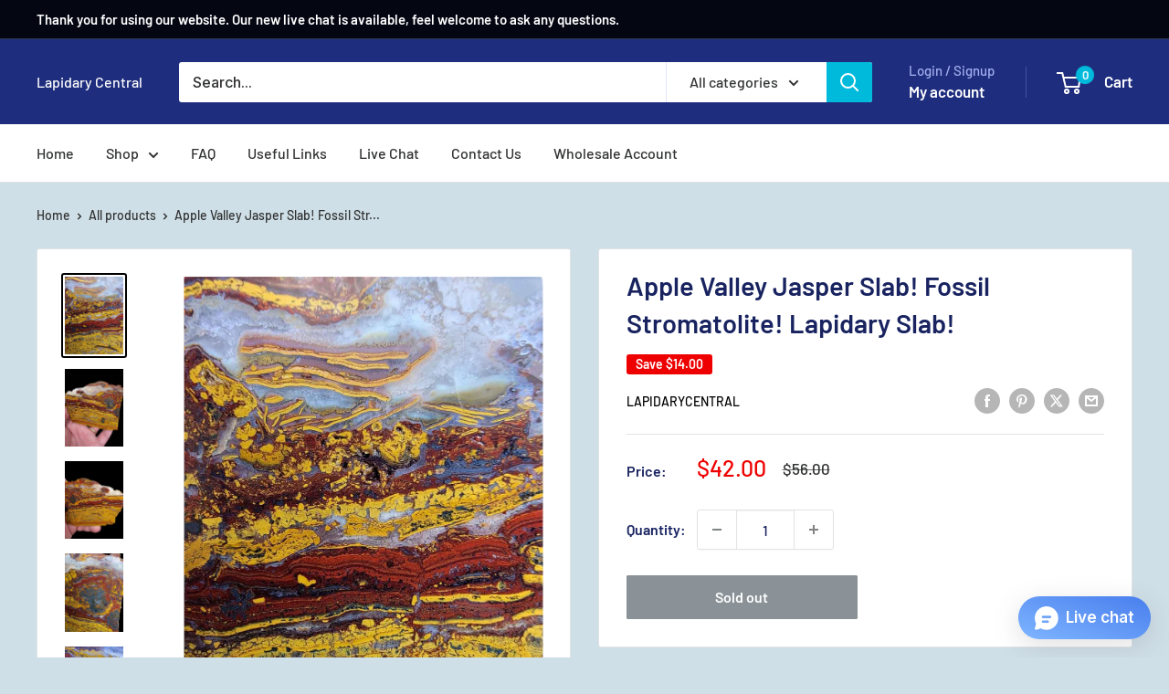

--- FILE ---
content_type: text/javascript
request_url: https://cdn.shopify.com/extensions/019c2115-d46a-71f6-a458-fff855927721/moosedesk-helpdesk-924/assets/moosedesk-help-center.js
body_size: 272586
content:
/*! For license information please see main.995cd574.js.LICENSE.txt */
(()=>{var e={694:(e,t)=>{var n;!function(){"use strict";var o={}.hasOwnProperty;function r(){for(var e=[],t=0;t<arguments.length;t++){var n=arguments[t];if(n){var i=typeof n;if("string"===i||"number"===i)e.push(n);else if(Array.isArray(n)){if(n.length){var a=r.apply(null,n);a&&e.push(a)}}else if("object"===i){if(n.toString!==Object.prototype.toString&&!n.toString.toString().includes("[native code]")){e.push(n.toString());continue}for(var l in n)o.call(n,l)&&n[l]&&e.push(l)}}}return e.join(" ")}e.exports?(r.default=r,e.exports=r):void 0===(n=function(){return r}.apply(t,[]))||(e.exports=n)}()},998:(e,t,n)=>{"use strict";var o=n(458),r={"text/plain":"Text","text/html":"Url",default:"Text"};e.exports=function(e,t){var n,i,a,l,c,s,u=!1;t||(t={}),n=t.debug||!1;try{if(a=o(),l=document.createRange(),c=document.getSelection(),(s=document.createElement("span")).textContent=e,s.ariaHidden="true",s.style.all="unset",s.style.position="fixed",s.style.top=0,s.style.clip="rect(0, 0, 0, 0)",s.style.whiteSpace="pre",s.style.webkitUserSelect="text",s.style.MozUserSelect="text",s.style.msUserSelect="text",s.style.userSelect="text",s.addEventListener("copy",(function(o){if(o.stopPropagation(),t.format)if(o.preventDefault(),"undefined"===typeof o.clipboardData){n&&console.warn("unable to use e.clipboardData"),n&&console.warn("trying IE specific stuff"),window.clipboardData.clearData();var i=r[t.format]||r.default;window.clipboardData.setData(i,e)}else o.clipboardData.clearData(),o.clipboardData.setData(t.format,e);t.onCopy&&(o.preventDefault(),t.onCopy(o.clipboardData))})),document.body.appendChild(s),l.selectNodeContents(s),c.addRange(l),!document.execCommand("copy"))throw new Error("copy command was unsuccessful");u=!0}catch(d){n&&console.error("unable to copy using execCommand: ",d),n&&console.warn("trying IE specific stuff");try{window.clipboardData.setData(t.format||"text",e),t.onCopy&&t.onCopy(window.clipboardData),u=!0}catch(d){n&&console.error("unable to copy using clipboardData: ",d),n&&console.error("falling back to prompt"),i=function(e){var t=(/mac os x/i.test(navigator.userAgent)?"\u2318":"Ctrl")+"+C";return e.replace(/#{\s*key\s*}/g,t)}("message"in t?t.message:"Copy to clipboard: #{key}, Enter"),window.prompt(i,e)}}finally{c&&("function"==typeof c.removeRange?c.removeRange(l):c.removeAllRanges()),s&&document.body.removeChild(s),a()}return u}},892:function(e){e.exports=function(){"use strict";var e=1e3,t=6e4,n=36e5,o="millisecond",r="second",i="minute",a="hour",l="day",c="week",s="month",u="quarter",d="year",f="date",p="Invalid Date",m=/^(\d{4})[-/]?(\d{1,2})?[-/]?(\d{0,2})[Tt\s]*(\d{1,2})?:?(\d{1,2})?:?(\d{1,2})?[.:]?(\d+)?$/,h=/\[([^\]]+)]|Y{1,4}|M{1,4}|D{1,2}|d{1,4}|H{1,2}|h{1,2}|a|A|m{1,2}|s{1,2}|Z{1,2}|SSS/g,v={name:"en",weekdays:"Sunday_Monday_Tuesday_Wednesday_Thursday_Friday_Saturday".split("_"),months:"January_February_March_April_May_June_July_August_September_October_November_December".split("_"),ordinal:function(e){var t=["th","st","nd","rd"],n=e%100;return"["+e+(t[(n-20)%10]||t[n]||t[0])+"]"}},g=function(e,t,n){var o=String(e);return!o||o.length>=t?e:""+Array(t+1-o.length).join(n)+e},b={s:g,z:function(e){var t=-e.utcOffset(),n=Math.abs(t),o=Math.floor(n/60),r=n%60;return(t<=0?"+":"-")+g(o,2,"0")+":"+g(r,2,"0")},m:function e(t,n){if(t.date()<n.date())return-e(n,t);var o=12*(n.year()-t.year())+(n.month()-t.month()),r=t.clone().add(o,s),i=n-r<0,a=t.clone().add(o+(i?-1:1),s);return+(-(o+(n-r)/(i?r-a:a-r))||0)},a:function(e){return e<0?Math.ceil(e)||0:Math.floor(e)},p:function(e){return{M:s,y:d,w:c,d:l,D:f,h:a,m:i,s:r,ms:o,Q:u}[e]||String(e||"").toLowerCase().replace(/s$/,"")},u:function(e){return void 0===e}},y="en",x={};x[y]=v;var w="$isDayjsObject",C=function(e){return e instanceof E||!(!e||!e[w])},S=function e(t,n,o){var r;if(!t)return y;if("string"==typeof t){var i=t.toLowerCase();x[i]&&(r=i),n&&(x[i]=n,r=i);var a=t.split("-");if(!r&&a.length>1)return e(a[0])}else{var l=t.name;x[l]=t,r=l}return!o&&r&&(y=r),r||!o&&y},k=function(e,t){if(C(e))return e.clone();var n="object"==typeof t?t:{};return n.date=e,n.args=arguments,new E(n)},j=b;j.l=S,j.i=C,j.w=function(e,t){return k(e,{locale:t.$L,utc:t.$u,x:t.$x,$offset:t.$offset})};var E=function(){function v(e){this.$L=S(e.locale,null,!0),this.parse(e),this.$x=this.$x||e.x||{},this[w]=!0}var g=v.prototype;return g.parse=function(e){this.$d=function(e){var t=e.date,n=e.utc;if(null===t)return new Date(NaN);if(j.u(t))return new Date;if(t instanceof Date)return new Date(t);if("string"==typeof t&&!/Z$/i.test(t)){var o=t.match(m);if(o){var r=o[2]-1||0,i=(o[7]||"0").substring(0,3);return n?new Date(Date.UTC(o[1],r,o[3]||1,o[4]||0,o[5]||0,o[6]||0,i)):new Date(o[1],r,o[3]||1,o[4]||0,o[5]||0,o[6]||0,i)}}return new Date(t)}(e),this.init()},g.init=function(){var e=this.$d;this.$y=e.getFullYear(),this.$M=e.getMonth(),this.$D=e.getDate(),this.$W=e.getDay(),this.$H=e.getHours(),this.$m=e.getMinutes(),this.$s=e.getSeconds(),this.$ms=e.getMilliseconds()},g.$utils=function(){return j},g.isValid=function(){return!(this.$d.toString()===p)},g.isSame=function(e,t){var n=k(e);return this.startOf(t)<=n&&n<=this.endOf(t)},g.isAfter=function(e,t){return k(e)<this.startOf(t)},g.isBefore=function(e,t){return this.endOf(t)<k(e)},g.$g=function(e,t,n){return j.u(e)?this[t]:this.set(n,e)},g.unix=function(){return Math.floor(this.valueOf()/1e3)},g.valueOf=function(){return this.$d.getTime()},g.startOf=function(e,t){var n=this,o=!!j.u(t)||t,u=j.p(e),p=function(e,t){var r=j.w(n.$u?Date.UTC(n.$y,t,e):new Date(n.$y,t,e),n);return o?r:r.endOf(l)},m=function(e,t){return j.w(n.toDate()[e].apply(n.toDate("s"),(o?[0,0,0,0]:[23,59,59,999]).slice(t)),n)},h=this.$W,v=this.$M,g=this.$D,b="set"+(this.$u?"UTC":"");switch(u){case d:return o?p(1,0):p(31,11);case s:return o?p(1,v):p(0,v+1);case c:var y=this.$locale().weekStart||0,x=(h<y?h+7:h)-y;return p(o?g-x:g+(6-x),v);case l:case f:return m(b+"Hours",0);case a:return m(b+"Minutes",1);case i:return m(b+"Seconds",2);case r:return m(b+"Milliseconds",3);default:return this.clone()}},g.endOf=function(e){return this.startOf(e,!1)},g.$set=function(e,t){var n,c=j.p(e),u="set"+(this.$u?"UTC":""),p=(n={},n[l]=u+"Date",n[f]=u+"Date",n[s]=u+"Month",n[d]=u+"FullYear",n[a]=u+"Hours",n[i]=u+"Minutes",n[r]=u+"Seconds",n[o]=u+"Milliseconds",n)[c],m=c===l?this.$D+(t-this.$W):t;if(c===s||c===d){var h=this.clone().set(f,1);h.$d[p](m),h.init(),this.$d=h.set(f,Math.min(this.$D,h.daysInMonth())).$d}else p&&this.$d[p](m);return this.init(),this},g.set=function(e,t){return this.clone().$set(e,t)},g.get=function(e){return this[j.p(e)]()},g.add=function(o,u){var f,p=this;o=Number(o);var m=j.p(u),h=function(e){var t=k(p);return j.w(t.date(t.date()+Math.round(e*o)),p)};if(m===s)return this.set(s,this.$M+o);if(m===d)return this.set(d,this.$y+o);if(m===l)return h(1);if(m===c)return h(7);var v=(f={},f[i]=t,f[a]=n,f[r]=e,f)[m]||1,g=this.$d.getTime()+o*v;return j.w(g,this)},g.subtract=function(e,t){return this.add(-1*e,t)},g.format=function(e){var t=this,n=this.$locale();if(!this.isValid())return n.invalidDate||p;var o=e||"YYYY-MM-DDTHH:mm:ssZ",r=j.z(this),i=this.$H,a=this.$m,l=this.$M,c=n.weekdays,s=n.months,u=n.meridiem,d=function(e,n,r,i){return e&&(e[n]||e(t,o))||r[n].slice(0,i)},f=function(e){return j.s(i%12||12,e,"0")},m=u||function(e,t,n){var o=e<12?"AM":"PM";return n?o.toLowerCase():o};return o.replace(h,(function(e,o){return o||function(e){switch(e){case"YY":return String(t.$y).slice(-2);case"YYYY":return j.s(t.$y,4,"0");case"M":return l+1;case"MM":return j.s(l+1,2,"0");case"MMM":return d(n.monthsShort,l,s,3);case"MMMM":return d(s,l);case"D":return t.$D;case"DD":return j.s(t.$D,2,"0");case"d":return String(t.$W);case"dd":return d(n.weekdaysMin,t.$W,c,2);case"ddd":return d(n.weekdaysShort,t.$W,c,3);case"dddd":return c[t.$W];case"H":return String(i);case"HH":return j.s(i,2,"0");case"h":return f(1);case"hh":return f(2);case"a":return m(i,a,!0);case"A":return m(i,a,!1);case"m":return String(a);case"mm":return j.s(a,2,"0");case"s":return String(t.$s);case"ss":return j.s(t.$s,2,"0");case"SSS":return j.s(t.$ms,3,"0");case"Z":return r}return null}(e)||r.replace(":","")}))},g.utcOffset=function(){return 15*-Math.round(this.$d.getTimezoneOffset()/15)},g.diff=function(o,f,p){var m,h=this,v=j.p(f),g=k(o),b=(g.utcOffset()-this.utcOffset())*t,y=this-g,x=function(){return j.m(h,g)};switch(v){case d:m=x()/12;break;case s:m=x();break;case u:m=x()/3;break;case c:m=(y-b)/6048e5;break;case l:m=(y-b)/864e5;break;case a:m=y/n;break;case i:m=y/t;break;case r:m=y/e;break;default:m=y}return p?m:j.a(m)},g.daysInMonth=function(){return this.endOf(s).$D},g.$locale=function(){return x[this.$L]},g.locale=function(e,t){if(!e)return this.$L;var n=this.clone(),o=S(e,t,!0);return o&&(n.$L=o),n},g.clone=function(){return j.w(this.$d,this)},g.toDate=function(){return new Date(this.valueOf())},g.toJSON=function(){return this.isValid()?this.toISOString():null},g.toISOString=function(){return this.$d.toISOString()},g.toString=function(){return this.$d.toUTCString()},v}(),N=E.prototype;return k.prototype=N,[["$ms",o],["$s",r],["$m",i],["$H",a],["$W",l],["$M",s],["$y",d],["$D",f]].forEach((function(e){N[e[1]]=function(t){return this.$g(t,e[0],e[1])}})),k.extend=function(e,t){return e.$i||(e(t,E,k),e.$i=!0),k},k.locale=S,k.isDayjs=C,k.unix=function(e){return k(1e3*e)},k.en=x[y],k.Ls=x,k.p={},k}()},84:function(e,t,n){e.exports=function(e){"use strict";function t(e){return e&&"object"==typeof e&&"default"in e?e:{default:e}}var n=t(e),o={s:"ein paar Sekunden",m:["eine Minute","einer Minute"],mm:"%d Minuten",h:["eine Stunde","einer Stunde"],hh:"%d Stunden",d:["ein Tag","einem Tag"],dd:["%d Tage","%d Tagen"],M:["ein Monat","einem Monat"],MM:["%d Monate","%d Monaten"],y:["ein Jahr","einem Jahr"],yy:["%d Jahre","%d Jahren"]};function r(e,t,n){var r=o[n];return Array.isArray(r)&&(r=r[t?0:1]),r.replace("%d",e)}var i={name:"de",weekdays:"Sonntag_Montag_Dienstag_Mittwoch_Donnerstag_Freitag_Samstag".split("_"),weekdaysShort:"So._Mo._Di._Mi._Do._Fr._Sa.".split("_"),weekdaysMin:"So_Mo_Di_Mi_Do_Fr_Sa".split("_"),months:"Januar_Februar_M\xe4rz_April_Mai_Juni_Juli_August_September_Oktober_November_Dezember".split("_"),monthsShort:"Jan._Feb._M\xe4rz_Apr._Mai_Juni_Juli_Aug._Sept._Okt._Nov._Dez.".split("_"),ordinal:function(e){return e+"."},weekStart:1,yearStart:4,formats:{LTS:"HH:mm:ss",LT:"HH:mm",L:"DD.MM.YYYY",LL:"D. MMMM YYYY",LLL:"D. MMMM YYYY HH:mm",LLLL:"dddd, D. MMMM YYYY HH:mm"},relativeTime:{future:"in %s",past:"vor %s",s:r,m:r,mm:r,h:r,hh:r,d:r,dd:r,M:r,MM:r,y:r,yy:r}};return n.default.locale(i,null,!0),i}(n(892))},912:function(e){e.exports=function(){"use strict";return function(e,t,n){t.prototype.isToday=function(){var e="YYYY-MM-DD",t=n();return this.format(e)===t.format(e)}}}()},96:function(e){e.exports=function(){"use strict";return function(e,t,n){t.prototype.isYesterday=function(){var e="YYYY-MM-DD",t=n().subtract(1,"day");return this.format(e)===t.format(e)}}}()},712:function(e){e.exports=function(){"use strict";var e={year:0,month:1,day:2,hour:3,minute:4,second:5},t={};return function(n,o,r){var i,a=function(e,n,o){void 0===o&&(o={});var r=new Date(e),i=function(e,n){void 0===n&&(n={});var o=n.timeZoneName||"short",r=e+"|"+o,i=t[r];return i||(i=new Intl.DateTimeFormat("en-US",{hour12:!1,timeZone:e,year:"numeric",month:"2-digit",day:"2-digit",hour:"2-digit",minute:"2-digit",second:"2-digit",timeZoneName:o}),t[r]=i),i}(n,o);return i.formatToParts(r)},l=function(t,n){for(var o=a(t,n),i=[],l=0;l<o.length;l+=1){var c=o[l],s=c.type,u=c.value,d=e[s];d>=0&&(i[d]=parseInt(u,10))}var f=i[3],p=24===f?0:f,m=i[0]+"-"+i[1]+"-"+i[2]+" "+p+":"+i[4]+":"+i[5]+":000",h=+t;return(r.utc(m).valueOf()-(h-=h%1e3))/6e4},c=o.prototype;c.tz=function(e,t){void 0===e&&(e=i);var n=this.utcOffset(),o=this.toDate(),a=o.toLocaleString("en-US",{timeZone:e}),l=Math.round((o-new Date(a))/1e3/60),c=r(a,{locale:this.$L}).$set("millisecond",this.$ms).utcOffset(15*-Math.round(o.getTimezoneOffset()/15)-l,!0);if(t){var s=c.utcOffset();c=c.add(n-s,"minute")}return c.$x.$timezone=e,c},c.offsetName=function(e){var t=this.$x.$timezone||r.tz.guess(),n=a(this.valueOf(),t,{timeZoneName:e}).find((function(e){return"timezonename"===e.type.toLowerCase()}));return n&&n.value};var s=c.startOf;c.startOf=function(e,t){if(!this.$x||!this.$x.$timezone)return s.call(this,e,t);var n=r(this.format("YYYY-MM-DD HH:mm:ss:SSS"),{locale:this.$L});return s.call(n,e,t).tz(this.$x.$timezone,!0)},r.tz=function(e,t,n){var o=n&&t,a=n||t||i,c=l(+r(),a);if("string"!=typeof e)return r(e).tz(a);var s=function(e,t,n){var o=e-60*t*1e3,r=l(o,n);if(t===r)return[o,t];var i=l(o-=60*(r-t)*1e3,n);return r===i?[o,r]:[e-60*Math.min(r,i)*1e3,Math.max(r,i)]}(r.utc(e,o).valueOf(),c,a),u=s[0],d=s[1],f=r(u).utcOffset(d);return f.$x.$timezone=a,f},r.tz.guess=function(){return Intl.DateTimeFormat().resolvedOptions().timeZone},r.tz.setDefault=function(e){i=e}}}()},27:function(e){e.exports=function(){"use strict";var e="minute",t=/[+-]\d\d(?::?\d\d)?/g,n=/([+-]|\d\d)/g;return function(o,r,i){var a=r.prototype;i.utc=function(e){return new r({date:e,utc:!0,args:arguments})},a.utc=function(t){var n=i(this.toDate(),{locale:this.$L,utc:!0});return t?n.add(this.utcOffset(),e):n},a.local=function(){return i(this.toDate(),{locale:this.$L,utc:!1})};var l=a.parse;a.parse=function(e){e.utc&&(this.$u=!0),this.$utils().u(e.$offset)||(this.$offset=e.$offset),l.call(this,e)};var c=a.init;a.init=function(){if(this.$u){var e=this.$d;this.$y=e.getUTCFullYear(),this.$M=e.getUTCMonth(),this.$D=e.getUTCDate(),this.$W=e.getUTCDay(),this.$H=e.getUTCHours(),this.$m=e.getUTCMinutes(),this.$s=e.getUTCSeconds(),this.$ms=e.getUTCMilliseconds()}else c.call(this)};var s=a.utcOffset;a.utcOffset=function(o,r){var i=this.$utils().u;if(i(o))return this.$u?0:i(this.$offset)?s.call(this):this.$offset;if("string"==typeof o&&(o=function(e){void 0===e&&(e="");var o=e.match(t);if(!o)return null;var r=(""+o[0]).match(n)||["-",0,0],i=r[0],a=60*+r[1]+ +r[2];return 0===a?0:"+"===i?a:-a}(o),null===o))return this;var a=Math.abs(o)<=16?60*o:o,l=this;if(r)return l.$offset=a,l.$u=0===o,l;if(0!==o){var c=this.$u?this.toDate().getTimezoneOffset():-1*this.utcOffset();(l=this.local().add(a+c,e)).$offset=a,l.$x.$localOffset=c}else l=this.utc();return l};var u=a.format;a.format=function(e){var t=e||(this.$u?"YYYY-MM-DDTHH:mm:ss[Z]":"");return u.call(this,t)},a.valueOf=function(){var e=this.$utils().u(this.$offset)?0:this.$offset+(this.$x.$localOffset||this.$d.getTimezoneOffset());return this.$d.valueOf()-6e4*e},a.isUTC=function(){return!!this.$u},a.toISOString=function(){return this.toDate().toISOString()},a.toString=function(){return this.toDate().toUTCString()};var d=a.toDate;a.toDate=function(e){return"s"===e&&this.$offset?i(this.format("YYYY-MM-DD HH:mm:ss:SSS")).toDate():d.call(this)};var f=a.diff;a.diff=function(e,t,n){if(e&&this.$u===e.$u)return f.call(this,e,t,n);var o=this.local(),r=i(e).local();return f.call(o,r,t,n)}}}()},110:(e,t,n)=>{"use strict";var o=n(441),r={childContextTypes:!0,contextType:!0,contextTypes:!0,defaultProps:!0,displayName:!0,getDefaultProps:!0,getDerivedStateFromError:!0,getDerivedStateFromProps:!0,mixins:!0,propTypes:!0,type:!0},i={name:!0,length:!0,prototype:!0,caller:!0,callee:!0,arguments:!0,arity:!0},a={$$typeof:!0,compare:!0,defaultProps:!0,displayName:!0,propTypes:!0,type:!0},l={};function c(e){return o.isMemo(e)?a:l[e.$$typeof]||r}l[o.ForwardRef]={$$typeof:!0,render:!0,defaultProps:!0,displayName:!0,propTypes:!0},l[o.Memo]=a;var s=Object.defineProperty,u=Object.getOwnPropertyNames,d=Object.getOwnPropertySymbols,f=Object.getOwnPropertyDescriptor,p=Object.getPrototypeOf,m=Object.prototype;e.exports=function e(t,n,o){if("string"!==typeof n){if(m){var r=p(n);r&&r!==m&&e(t,r,o)}var a=u(n);d&&(a=a.concat(d(n)));for(var l=c(t),h=c(n),v=0;v<a.length;++v){var g=a[v];if(!i[g]&&(!o||!o[g])&&(!h||!h[g])&&(!l||!l[g])){var b=f(n,g);try{s(t,g,b)}catch(y){}}}}return t}},609:(e,t,n)=>{var o=n(70)("jsonp");e.exports=function(e,t,n){"function"==typeof t&&(n=t,t={});t||(t={});var a,l,c=t.prefix||"__jp",s=t.name||c+r++,u=t.param||"callback",d=null!=t.timeout?t.timeout:6e4,f=encodeURIComponent,p=document.getElementsByTagName("script")[0]||document.head;d&&(l=setTimeout((function(){m(),n&&n(new Error("Timeout"))}),d));function m(){a.parentNode&&a.parentNode.removeChild(a),window[s]=i,l&&clearTimeout(l)}return window[s]=function(e){o("jsonp got",e),m(),n&&n(null,e)},e=(e+=(~e.indexOf("?")?"&":"?")+u+"="+f(s)).replace("?&","?"),o('jsonp req "%s"',e),(a=document.createElement("script")).src=e,p.parentNode.insertBefore(a,p),function(){window[s]&&m()}};var r=0;function i(){}},70:(e,t,n)=>{function o(){var e;try{e=t.storage.debug}catch(n){}return!e&&"undefined"!==typeof process&&"env"in process&&(e={NODE_ENV:"production",PUBLIC_URL:"",WDS_SOCKET_HOST:void 0,WDS_SOCKET_PATH:void 0,WDS_SOCKET_PORT:void 0,FAST_REFRESH:!0}.DEBUG),e}(t=e.exports=n(443)).log=function(){return"object"===typeof console&&console.log&&Function.prototype.apply.call(console.log,console,arguments)},t.formatArgs=function(e){var n=this.useColors;if(e[0]=(n?"%c":"")+this.namespace+(n?" %c":" ")+e[0]+(n?"%c ":" ")+"+"+t.humanize(this.diff),!n)return;var o="color: "+this.color;e.splice(1,0,o,"color: inherit");var r=0,i=0;e[0].replace(/%[a-zA-Z%]/g,(function(e){"%%"!==e&&(r++,"%c"===e&&(i=r))})),e.splice(i,0,o)},t.save=function(e){try{null==e?t.storage.removeItem("debug"):t.storage.debug=e}catch(n){}},t.load=o,t.useColors=function(){if("undefined"!==typeof window&&window.process&&"renderer"===window.process.type)return!0;return"undefined"!==typeof document&&document.documentElement&&document.documentElement.style&&document.documentElement.style.WebkitAppearance||"undefined"!==typeof window&&window.console&&(window.console.firebug||window.console.exception&&window.console.table)||"undefined"!==typeof navigator&&navigator.userAgent&&navigator.userAgent.toLowerCase().match(/firefox\/(\d+)/)&&parseInt(RegExp.$1,10)>=31||"undefined"!==typeof navigator&&navigator.userAgent&&navigator.userAgent.toLowerCase().match(/applewebkit\/(\d+)/)},t.storage="undefined"!=typeof chrome&&"undefined"!=typeof chrome.storage?chrome.storage.local:function(){try{return window.localStorage}catch(e){}}(),t.colors=["lightseagreen","forestgreen","goldenrod","dodgerblue","darkorchid","crimson"],t.formatters.j=function(e){try{return JSON.stringify(e)}catch(t){return"[UnexpectedJSONParseError]: "+t.message}},t.enable(o())},443:(e,t,n)=>{var o;function r(e){function n(){if(n.enabled){var e=n,r=+new Date,i=r-(o||r);e.diff=i,e.prev=o,e.curr=r,o=r;for(var a=new Array(arguments.length),l=0;l<a.length;l++)a[l]=arguments[l];a[0]=t.coerce(a[0]),"string"!==typeof a[0]&&a.unshift("%O");var c=0;a[0]=a[0].replace(/%([a-zA-Z%])/g,(function(n,o){if("%%"===n)return n;c++;var r=t.formatters[o];if("function"===typeof r){var i=a[c];n=r.call(e,i),a.splice(c,1),c--}return n})),t.formatArgs.call(e,a),(n.log||t.log||console.log.bind(console)).apply(e,a)}}return n.namespace=e,n.enabled=t.enabled(e),n.useColors=t.useColors(),n.color=function(e){var n,o=0;for(n in e)o=(o<<5)-o+e.charCodeAt(n),o|=0;return t.colors[Math.abs(o)%t.colors.length]}(e),"function"===typeof t.init&&t.init(n),n}(t=e.exports=r.debug=r.default=r).coerce=function(e){return e instanceof Error?e.stack||e.message:e},t.disable=function(){t.enable("")},t.enable=function(e){t.save(e),t.names=[],t.skips=[];for(var n=("string"===typeof e?e:"").split(/[\s,]+/),o=n.length,r=0;r<o;r++)n[r]&&("-"===(e=n[r].replace(/\*/g,".*?"))[0]?t.skips.push(new RegExp("^"+e.substr(1)+"$")):t.names.push(new RegExp("^"+e+"$")))},t.enabled=function(e){var n,o;for(n=0,o=t.skips.length;n<o;n++)if(t.skips[n].test(e))return!1;for(n=0,o=t.names.length;n<o;n++)if(t.names[n].test(e))return!0;return!1},t.humanize=n(927),t.names=[],t.skips=[],t.formatters={}},927:e=>{var t=1e3,n=60*t,o=60*n,r=24*o,i=365.25*r;function a(e,t,n){if(!(e<t))return e<1.5*t?Math.floor(e/t)+" "+n:Math.ceil(e/t)+" "+n+"s"}e.exports=function(e,l){l=l||{};var c,s=typeof e;if("string"===s&&e.length>0)return function(e){if((e=String(e)).length>100)return;var a=/^((?:\d+)?\.?\d+) *(milliseconds?|msecs?|ms|seconds?|secs?|s|minutes?|mins?|m|hours?|hrs?|h|days?|d|years?|yrs?|y)?$/i.exec(e);if(!a)return;var l=parseFloat(a[1]);switch((a[2]||"ms").toLowerCase()){case"years":case"year":case"yrs":case"yr":case"y":return l*i;case"days":case"day":case"d":return l*r;case"hours":case"hour":case"hrs":case"hr":case"h":return l*o;case"minutes":case"minute":case"mins":case"min":case"m":return l*n;case"seconds":case"second":case"secs":case"sec":case"s":return l*t;case"milliseconds":case"millisecond":case"msecs":case"msec":case"ms":return l;default:return}}(e);if("number"===s&&!1===isNaN(e))return l.long?a(c=e,r,"day")||a(c,o,"hour")||a(c,n,"minute")||a(c,t,"second")||c+" ms":function(e){if(e>=r)return Math.round(e/r)+"d";if(e>=o)return Math.round(e/o)+"h";if(e>=n)return Math.round(e/n)+"m";if(e>=t)return Math.round(e/t)+"s";return e+"ms"}(e);throw new Error("val is not a non-empty string or a valid number. val="+JSON.stringify(e))}},725:e=>{"use strict";var t=Object.getOwnPropertySymbols,n=Object.prototype.hasOwnProperty,o=Object.prototype.propertyIsEnumerable;e.exports=function(){try{if(!Object.assign)return!1;var e=new String("abc");if(e[5]="de","5"===Object.getOwnPropertyNames(e)[0])return!1;for(var t={},n=0;n<10;n++)t["_"+String.fromCharCode(n)]=n;if("0123456789"!==Object.getOwnPropertyNames(t).map((function(e){return t[e]})).join(""))return!1;var o={};return"abcdefghijklmnopqrst".split("").forEach((function(e){o[e]=e})),"abcdefghijklmnopqrst"===Object.keys(Object.assign({},o)).join("")}catch(r){return!1}}()?Object.assign:function(e,r){for(var i,a,l=function(e){if(null===e||void 0===e)throw new TypeError("Object.assign cannot be called with null or undefined");return Object(e)}(e),c=1;c<arguments.length;c++){for(var s in i=Object(arguments[c]))n.call(i,s)&&(l[s]=i[s]);if(t){a=t(i);for(var u=0;u<a.length;u++)o.call(i,a[u])&&(l[a[u]]=i[a[u]])}}return l}},888:(e,t,n)=>{"use strict";var o=n(47);function r(){}function i(){}i.resetWarningCache=r,e.exports=function(){function e(e,t,n,r,i,a){if(a!==o){var l=new Error("Calling PropTypes validators directly is not supported by the `prop-types` package. Use PropTypes.checkPropTypes() to call them. Read more at http://fb.me/use-check-prop-types");throw l.name="Invariant Violation",l}}function t(){return e}e.isRequired=e;var n={array:e,bigint:e,bool:e,func:e,number:e,object:e,string:e,symbol:e,any:e,arrayOf:t,element:e,elementType:e,instanceOf:t,node:e,objectOf:t,oneOf:t,oneOfType:t,shape:t,exact:t,checkPropTypes:i,resetWarningCache:r};return n.PropTypes=n,n}},7:(e,t,n)=>{e.exports=n(888)()},47:e=>{"use strict";e.exports="SECRET_DO_NOT_PASS_THIS_OR_YOU_WILL_BE_FIRED"},501:(e,t)=>{"use strict";var n,o=Symbol.for("react.element"),r=Symbol.for("react.portal"),i=Symbol.for("react.fragment"),a=Symbol.for("react.strict_mode"),l=Symbol.for("react.profiler"),c=Symbol.for("react.provider"),s=Symbol.for("react.context"),u=Symbol.for("react.server_context"),d=Symbol.for("react.forward_ref"),f=Symbol.for("react.suspense"),p=Symbol.for("react.suspense_list"),m=Symbol.for("react.memo"),h=Symbol.for("react.lazy"),v=Symbol.for("react.offscreen");function g(e){if("object"===typeof e&&null!==e){var t=e.$$typeof;switch(t){case o:switch(e=e.type){case i:case l:case a:case f:case p:return e;default:switch(e=e&&e.$$typeof){case u:case s:case d:case h:case m:case c:return e;default:return t}}case r:return t}}}n=Symbol.for("react.module.reference"),t.isFragment=function(e){return g(e)===i},t.isMemo=function(e){return g(e)===m}},873:(e,t,n)=>{"use strict";e.exports=n(501)},463:(e,t,n)=>{"use strict";var o=n(791),r=n(296);function i(e){for(var t="https://reactjs.org/docs/error-decoder.html?invariant="+e,n=1;n<arguments.length;n++)t+="&args[]="+encodeURIComponent(arguments[n]);return"Minified React error #"+e+"; visit "+t+" for the full message or use the non-minified dev environment for full errors and additional helpful warnings."}var a=new Set,l={};function c(e,t){s(e,t),s(e+"Capture",t)}function s(e,t){for(l[e]=t,e=0;e<t.length;e++)a.add(t[e])}var u=!("undefined"===typeof window||"undefined"===typeof window.document||"undefined"===typeof window.document.createElement),d=Object.prototype.hasOwnProperty,f=/^[:A-Z_a-z\u00C0-\u00D6\u00D8-\u00F6\u00F8-\u02FF\u0370-\u037D\u037F-\u1FFF\u200C-\u200D\u2070-\u218F\u2C00-\u2FEF\u3001-\uD7FF\uF900-\uFDCF\uFDF0-\uFFFD][:A-Z_a-z\u00C0-\u00D6\u00D8-\u00F6\u00F8-\u02FF\u0370-\u037D\u037F-\u1FFF\u200C-\u200D\u2070-\u218F\u2C00-\u2FEF\u3001-\uD7FF\uF900-\uFDCF\uFDF0-\uFFFD\-.0-9\u00B7\u0300-\u036F\u203F-\u2040]*$/,p={},m={};function h(e,t,n,o,r,i,a){this.acceptsBooleans=2===t||3===t||4===t,this.attributeName=o,this.attributeNamespace=r,this.mustUseProperty=n,this.propertyName=e,this.type=t,this.sanitizeURL=i,this.removeEmptyString=a}var v={};"children dangerouslySetInnerHTML defaultValue defaultChecked innerHTML suppressContentEditableWarning suppressHydrationWarning style".split(" ").forEach((function(e){v[e]=new h(e,0,!1,e,null,!1,!1)})),[["acceptCharset","accept-charset"],["className","class"],["htmlFor","for"],["httpEquiv","http-equiv"]].forEach((function(e){var t=e[0];v[t]=new h(t,1,!1,e[1],null,!1,!1)})),["contentEditable","draggable","spellCheck","value"].forEach((function(e){v[e]=new h(e,2,!1,e.toLowerCase(),null,!1,!1)})),["autoReverse","externalResourcesRequired","focusable","preserveAlpha"].forEach((function(e){v[e]=new h(e,2,!1,e,null,!1,!1)})),"allowFullScreen async autoFocus autoPlay controls default defer disabled disablePictureInPicture disableRemotePlayback formNoValidate hidden loop noModule noValidate open playsInline readOnly required reversed scoped seamless itemScope".split(" ").forEach((function(e){v[e]=new h(e,3,!1,e.toLowerCase(),null,!1,!1)})),["checked","multiple","muted","selected"].forEach((function(e){v[e]=new h(e,3,!0,e,null,!1,!1)})),["capture","download"].forEach((function(e){v[e]=new h(e,4,!1,e,null,!1,!1)})),["cols","rows","size","span"].forEach((function(e){v[e]=new h(e,6,!1,e,null,!1,!1)})),["rowSpan","start"].forEach((function(e){v[e]=new h(e,5,!1,e.toLowerCase(),null,!1,!1)}));var g=/[\-:]([a-z])/g;function b(e){return e[1].toUpperCase()}function y(e,t,n,o){var r=v.hasOwnProperty(t)?v[t]:null;(null!==r?0!==r.type:o||!(2<t.length)||"o"!==t[0]&&"O"!==t[0]||"n"!==t[1]&&"N"!==t[1])&&(function(e,t,n,o){if(null===t||"undefined"===typeof t||function(e,t,n,o){if(null!==n&&0===n.type)return!1;switch(typeof t){case"function":case"symbol":return!0;case"boolean":return!o&&(null!==n?!n.acceptsBooleans:"data-"!==(e=e.toLowerCase().slice(0,5))&&"aria-"!==e);default:return!1}}(e,t,n,o))return!0;if(o)return!1;if(null!==n)switch(n.type){case 3:return!t;case 4:return!1===t;case 5:return isNaN(t);case 6:return isNaN(t)||1>t}return!1}(t,n,r,o)&&(n=null),o||null===r?function(e){return!!d.call(m,e)||!d.call(p,e)&&(f.test(e)?m[e]=!0:(p[e]=!0,!1))}(t)&&(null===n?e.removeAttribute(t):e.setAttribute(t,""+n)):r.mustUseProperty?e[r.propertyName]=null===n?3!==r.type&&"":n:(t=r.attributeName,o=r.attributeNamespace,null===n?e.removeAttribute(t):(n=3===(r=r.type)||4===r&&!0===n?"":""+n,o?e.setAttributeNS(o,t,n):e.setAttribute(t,n))))}"accent-height alignment-baseline arabic-form baseline-shift cap-height clip-path clip-rule color-interpolation color-interpolation-filters color-profile color-rendering dominant-baseline enable-background fill-opacity fill-rule flood-color flood-opacity font-family font-size font-size-adjust font-stretch font-style font-variant font-weight glyph-name glyph-orientation-horizontal glyph-orientation-vertical horiz-adv-x horiz-origin-x image-rendering letter-spacing lighting-color marker-end marker-mid marker-start overline-position overline-thickness paint-order panose-1 pointer-events rendering-intent shape-rendering stop-color stop-opacity strikethrough-position strikethrough-thickness stroke-dasharray stroke-dashoffset stroke-linecap stroke-linejoin stroke-miterlimit stroke-opacity stroke-width text-anchor text-decoration text-rendering underline-position underline-thickness unicode-bidi unicode-range units-per-em v-alphabetic v-hanging v-ideographic v-mathematical vector-effect vert-adv-y vert-origin-x vert-origin-y word-spacing writing-mode xmlns:xlink x-height".split(" ").forEach((function(e){var t=e.replace(g,b);v[t]=new h(t,1,!1,e,null,!1,!1)})),"xlink:actuate xlink:arcrole xlink:role xlink:show xlink:title xlink:type".split(" ").forEach((function(e){var t=e.replace(g,b);v[t]=new h(t,1,!1,e,"http://www.w3.org/1999/xlink",!1,!1)})),["xml:base","xml:lang","xml:space"].forEach((function(e){var t=e.replace(g,b);v[t]=new h(t,1,!1,e,"http://www.w3.org/XML/1998/namespace",!1,!1)})),["tabIndex","crossOrigin"].forEach((function(e){v[e]=new h(e,1,!1,e.toLowerCase(),null,!1,!1)})),v.xlinkHref=new h("xlinkHref",1,!1,"xlink:href","http://www.w3.org/1999/xlink",!0,!1),["src","href","action","formAction"].forEach((function(e){v[e]=new h(e,1,!1,e.toLowerCase(),null,!0,!0)}));var x=o.__SECRET_INTERNALS_DO_NOT_USE_OR_YOU_WILL_BE_FIRED,w=Symbol.for("react.element"),C=Symbol.for("react.portal"),S=Symbol.for("react.fragment"),k=Symbol.for("react.strict_mode"),j=Symbol.for("react.profiler"),E=Symbol.for("react.provider"),N=Symbol.for("react.context"),O=Symbol.for("react.forward_ref"),P=Symbol.for("react.suspense"),I=Symbol.for("react.suspense_list"),F=Symbol.for("react.memo"),M=Symbol.for("react.lazy");Symbol.for("react.scope"),Symbol.for("react.debug_trace_mode");var _=Symbol.for("react.offscreen");Symbol.for("react.legacy_hidden"),Symbol.for("react.cache"),Symbol.for("react.tracing_marker");var T=Symbol.iterator;function A(e){return null===e||"object"!==typeof e?null:"function"===typeof(e=T&&e[T]||e["@@iterator"])?e:null}var R,z=Object.assign;function L(e){if(void 0===R)try{throw Error()}catch(n){var t=n.stack.trim().match(/\n( *(at )?)/);R=t&&t[1]||""}return"\n"+R+e}var q=!1;function B(e,t){if(!e||q)return"";q=!0;var n=Error.prepareStackTrace;Error.prepareStackTrace=void 0;try{if(t)if(t=function(){throw Error()},Object.defineProperty(t.prototype,"props",{set:function(){throw Error()}}),"object"===typeof Reflect&&Reflect.construct){try{Reflect.construct(t,[])}catch(s){var o=s}Reflect.construct(e,[],t)}else{try{t.call()}catch(s){o=s}e.call(t.prototype)}else{try{throw Error()}catch(s){o=s}e()}}catch(s){if(s&&o&&"string"===typeof s.stack){for(var r=s.stack.split("\n"),i=o.stack.split("\n"),a=r.length-1,l=i.length-1;1<=a&&0<=l&&r[a]!==i[l];)l--;for(;1<=a&&0<=l;a--,l--)if(r[a]!==i[l]){if(1!==a||1!==l)do{if(a--,0>--l||r[a]!==i[l]){var c="\n"+r[a].replace(" at new "," at ");return e.displayName&&c.includes("<anonymous>")&&(c=c.replace("<anonymous>",e.displayName)),c}}while(1<=a&&0<=l);break}}}finally{q=!1,Error.prepareStackTrace=n}return(e=e?e.displayName||e.name:"")?L(e):""}function D(e){switch(e.tag){case 5:return L(e.type);case 16:return L("Lazy");case 13:return L("Suspense");case 19:return L("SuspenseList");case 0:case 2:case 15:return e=B(e.type,!1);case 11:return e=B(e.type.render,!1);case 1:return e=B(e.type,!0);default:return""}}function H(e){if(null==e)return null;if("function"===typeof e)return e.displayName||e.name||null;if("string"===typeof e)return e;switch(e){case S:return"Fragment";case C:return"Portal";case j:return"Profiler";case k:return"StrictMode";case P:return"Suspense";case I:return"SuspenseList"}if("object"===typeof e)switch(e.$$typeof){case N:return(e.displayName||"Context")+".Consumer";case E:return(e._context.displayName||"Context")+".Provider";case O:var t=e.render;return(e=e.displayName)||(e=""!==(e=t.displayName||t.name||"")?"ForwardRef("+e+")":"ForwardRef"),e;case F:return null!==(t=e.displayName||null)?t:H(e.type)||"Memo";case M:t=e._payload,e=e._init;try{return H(e(t))}catch(n){}}return null}function W(e){var t=e.type;switch(e.tag){case 24:return"Cache";case 9:return(t.displayName||"Context")+".Consumer";case 10:return(t._context.displayName||"Context")+".Provider";case 18:return"DehydratedFragment";case 11:return e=(e=t.render).displayName||e.name||"",t.displayName||(""!==e?"ForwardRef("+e+")":"ForwardRef");case 7:return"Fragment";case 5:return t;case 4:return"Portal";case 3:return"Root";case 6:return"Text";case 16:return H(t);case 8:return t===k?"StrictMode":"Mode";case 22:return"Offscreen";case 12:return"Profiler";case 21:return"Scope";case 13:return"Suspense";case 19:return"SuspenseList";case 25:return"TracingMarker";case 1:case 0:case 17:case 2:case 14:case 15:if("function"===typeof t)return t.displayName||t.name||null;if("string"===typeof t)return t}return null}function U(e){switch(typeof e){case"boolean":case"number":case"string":case"undefined":case"object":return e;default:return""}}function V(e){var t=e.type;return(e=e.nodeName)&&"input"===e.toLowerCase()&&("checkbox"===t||"radio"===t)}function $(e){e._valueTracker||(e._valueTracker=function(e){var t=V(e)?"checked":"value",n=Object.getOwnPropertyDescriptor(e.constructor.prototype,t),o=""+e[t];if(!e.hasOwnProperty(t)&&"undefined"!==typeof n&&"function"===typeof n.get&&"function"===typeof n.set){var r=n.get,i=n.set;return Object.defineProperty(e,t,{configurable:!0,get:function(){return r.call(this)},set:function(e){o=""+e,i.call(this,e)}}),Object.defineProperty(e,t,{enumerable:n.enumerable}),{getValue:function(){return o},setValue:function(e){o=""+e},stopTracking:function(){e._valueTracker=null,delete e[t]}}}}(e))}function G(e){if(!e)return!1;var t=e._valueTracker;if(!t)return!0;var n=t.getValue(),o="";return e&&(o=V(e)?e.checked?"true":"false":e.value),(e=o)!==n&&(t.setValue(e),!0)}function Y(e){if("undefined"===typeof(e=e||("undefined"!==typeof document?document:void 0)))return null;try{return e.activeElement||e.body}catch(t){return e.body}}function K(e,t){var n=t.checked;return z({},t,{defaultChecked:void 0,defaultValue:void 0,value:void 0,checked:null!=n?n:e._wrapperState.initialChecked})}function X(e,t){var n=null==t.defaultValue?"":t.defaultValue,o=null!=t.checked?t.checked:t.defaultChecked;n=U(null!=t.value?t.value:n),e._wrapperState={initialChecked:o,initialValue:n,controlled:"checkbox"===t.type||"radio"===t.type?null!=t.checked:null!=t.value}}function Q(e,t){null!=(t=t.checked)&&y(e,"checked",t,!1)}function Z(e,t){Q(e,t);var n=U(t.value),o=t.type;if(null!=n)"number"===o?(0===n&&""===e.value||e.value!=n)&&(e.value=""+n):e.value!==""+n&&(e.value=""+n);else if("submit"===o||"reset"===o)return void e.removeAttribute("value");t.hasOwnProperty("value")?ee(e,t.type,n):t.hasOwnProperty("defaultValue")&&ee(e,t.type,U(t.defaultValue)),null==t.checked&&null!=t.defaultChecked&&(e.defaultChecked=!!t.defaultChecked)}function J(e,t,n){if(t.hasOwnProperty("value")||t.hasOwnProperty("defaultValue")){var o=t.type;if(!("submit"!==o&&"reset"!==o||void 0!==t.value&&null!==t.value))return;t=""+e._wrapperState.initialValue,n||t===e.value||(e.value=t),e.defaultValue=t}""!==(n=e.name)&&(e.name=""),e.defaultChecked=!!e._wrapperState.initialChecked,""!==n&&(e.name=n)}function ee(e,t,n){"number"===t&&Y(e.ownerDocument)===e||(null==n?e.defaultValue=""+e._wrapperState.initialValue:e.defaultValue!==""+n&&(e.defaultValue=""+n))}var te=Array.isArray;function ne(e,t,n,o){if(e=e.options,t){t={};for(var r=0;r<n.length;r++)t["$"+n[r]]=!0;for(n=0;n<e.length;n++)r=t.hasOwnProperty("$"+e[n].value),e[n].selected!==r&&(e[n].selected=r),r&&o&&(e[n].defaultSelected=!0)}else{for(n=""+U(n),t=null,r=0;r<e.length;r++){if(e[r].value===n)return e[r].selected=!0,void(o&&(e[r].defaultSelected=!0));null!==t||e[r].disabled||(t=e[r])}null!==t&&(t.selected=!0)}}function oe(e,t){if(null!=t.dangerouslySetInnerHTML)throw Error(i(91));return z({},t,{value:void 0,defaultValue:void 0,children:""+e._wrapperState.initialValue})}function re(e,t){var n=t.value;if(null==n){if(n=t.children,t=t.defaultValue,null!=n){if(null!=t)throw Error(i(92));if(te(n)){if(1<n.length)throw Error(i(93));n=n[0]}t=n}null==t&&(t=""),n=t}e._wrapperState={initialValue:U(n)}}function ie(e,t){var n=U(t.value),o=U(t.defaultValue);null!=n&&((n=""+n)!==e.value&&(e.value=n),null==t.defaultValue&&e.defaultValue!==n&&(e.defaultValue=n)),null!=o&&(e.defaultValue=""+o)}function ae(e){var t=e.textContent;t===e._wrapperState.initialValue&&""!==t&&null!==t&&(e.value=t)}function le(e){switch(e){case"svg":return"http://www.w3.org/2000/svg";case"math":return"http://www.w3.org/1998/Math/MathML";default:return"http://www.w3.org/1999/xhtml"}}function ce(e,t){return null==e||"http://www.w3.org/1999/xhtml"===e?le(t):"http://www.w3.org/2000/svg"===e&&"foreignObject"===t?"http://www.w3.org/1999/xhtml":e}var se,ue,de=(ue=function(e,t){if("http://www.w3.org/2000/svg"!==e.namespaceURI||"innerHTML"in e)e.innerHTML=t;else{for((se=se||document.createElement("div")).innerHTML="<svg>"+t.valueOf().toString()+"</svg>",t=se.firstChild;e.firstChild;)e.removeChild(e.firstChild);for(;t.firstChild;)e.appendChild(t.firstChild)}},"undefined"!==typeof MSApp&&MSApp.execUnsafeLocalFunction?function(e,t,n,o){MSApp.execUnsafeLocalFunction((function(){return ue(e,t)}))}:ue);function fe(e,t){if(t){var n=e.firstChild;if(n&&n===e.lastChild&&3===n.nodeType)return void(n.nodeValue=t)}e.textContent=t}var pe={animationIterationCount:!0,aspectRatio:!0,borderImageOutset:!0,borderImageSlice:!0,borderImageWidth:!0,boxFlex:!0,boxFlexGroup:!0,boxOrdinalGroup:!0,columnCount:!0,columns:!0,flex:!0,flexGrow:!0,flexPositive:!0,flexShrink:!0,flexNegative:!0,flexOrder:!0,gridArea:!0,gridRow:!0,gridRowEnd:!0,gridRowSpan:!0,gridRowStart:!0,gridColumn:!0,gridColumnEnd:!0,gridColumnSpan:!0,gridColumnStart:!0,fontWeight:!0,lineClamp:!0,lineHeight:!0,opacity:!0,order:!0,orphans:!0,tabSize:!0,widows:!0,zIndex:!0,zoom:!0,fillOpacity:!0,floodOpacity:!0,stopOpacity:!0,strokeDasharray:!0,strokeDashoffset:!0,strokeMiterlimit:!0,strokeOpacity:!0,strokeWidth:!0},me=["Webkit","ms","Moz","O"];function he(e,t,n){return null==t||"boolean"===typeof t||""===t?"":n||"number"!==typeof t||0===t||pe.hasOwnProperty(e)&&pe[e]?(""+t).trim():t+"px"}function ve(e,t){for(var n in e=e.style,t)if(t.hasOwnProperty(n)){var o=0===n.indexOf("--"),r=he(n,t[n],o);"float"===n&&(n="cssFloat"),o?e.setProperty(n,r):e[n]=r}}Object.keys(pe).forEach((function(e){me.forEach((function(t){t=t+e.charAt(0).toUpperCase()+e.substring(1),pe[t]=pe[e]}))}));var ge=z({menuitem:!0},{area:!0,base:!0,br:!0,col:!0,embed:!0,hr:!0,img:!0,input:!0,keygen:!0,link:!0,meta:!0,param:!0,source:!0,track:!0,wbr:!0});function be(e,t){if(t){if(ge[e]&&(null!=t.children||null!=t.dangerouslySetInnerHTML))throw Error(i(137,e));if(null!=t.dangerouslySetInnerHTML){if(null!=t.children)throw Error(i(60));if("object"!==typeof t.dangerouslySetInnerHTML||!("__html"in t.dangerouslySetInnerHTML))throw Error(i(61))}if(null!=t.style&&"object"!==typeof t.style)throw Error(i(62))}}function ye(e,t){if(-1===e.indexOf("-"))return"string"===typeof t.is;switch(e){case"annotation-xml":case"color-profile":case"font-face":case"font-face-src":case"font-face-uri":case"font-face-format":case"font-face-name":case"missing-glyph":return!1;default:return!0}}var xe=null;function we(e){return(e=e.target||e.srcElement||window).correspondingUseElement&&(e=e.correspondingUseElement),3===e.nodeType?e.parentNode:e}var Ce=null,Se=null,ke=null;function je(e){if(e=xr(e)){if("function"!==typeof Ce)throw Error(i(280));var t=e.stateNode;t&&(t=Cr(t),Ce(e.stateNode,e.type,t))}}function Ee(e){Se?ke?ke.push(e):ke=[e]:Se=e}function Ne(){if(Se){var e=Se,t=ke;if(ke=Se=null,je(e),t)for(e=0;e<t.length;e++)je(t[e])}}function Oe(e,t){return e(t)}function Pe(){}var Ie=!1;function Fe(e,t,n){if(Ie)return e(t,n);Ie=!0;try{return Oe(e,t,n)}finally{Ie=!1,(null!==Se||null!==ke)&&(Pe(),Ne())}}function Me(e,t){var n=e.stateNode;if(null===n)return null;var o=Cr(n);if(null===o)return null;n=o[t];e:switch(t){case"onClick":case"onClickCapture":case"onDoubleClick":case"onDoubleClickCapture":case"onMouseDown":case"onMouseDownCapture":case"onMouseMove":case"onMouseMoveCapture":case"onMouseUp":case"onMouseUpCapture":case"onMouseEnter":(o=!o.disabled)||(o=!("button"===(e=e.type)||"input"===e||"select"===e||"textarea"===e)),e=!o;break e;default:e=!1}if(e)return null;if(n&&"function"!==typeof n)throw Error(i(231,t,typeof n));return n}var _e=!1;if(u)try{var Te={};Object.defineProperty(Te,"passive",{get:function(){_e=!0}}),window.addEventListener("test",Te,Te),window.removeEventListener("test",Te,Te)}catch(ue){_e=!1}function Ae(e,t,n,o,r,i,a,l,c){var s=Array.prototype.slice.call(arguments,3);try{t.apply(n,s)}catch(u){this.onError(u)}}var Re=!1,ze=null,Le=!1,qe=null,Be={onError:function(e){Re=!0,ze=e}};function De(e,t,n,o,r,i,a,l,c){Re=!1,ze=null,Ae.apply(Be,arguments)}function He(e){var t=e,n=e;if(e.alternate)for(;t.return;)t=t.return;else{e=t;do{0!==(4098&(t=e).flags)&&(n=t.return),e=t.return}while(e)}return 3===t.tag?n:null}function We(e){if(13===e.tag){var t=e.memoizedState;if(null===t&&(null!==(e=e.alternate)&&(t=e.memoizedState)),null!==t)return t.dehydrated}return null}function Ue(e){if(He(e)!==e)throw Error(i(188))}function Ve(e){return null!==(e=function(e){var t=e.alternate;if(!t){if(null===(t=He(e)))throw Error(i(188));return t!==e?null:e}for(var n=e,o=t;;){var r=n.return;if(null===r)break;var a=r.alternate;if(null===a){if(null!==(o=r.return)){n=o;continue}break}if(r.child===a.child){for(a=r.child;a;){if(a===n)return Ue(r),e;if(a===o)return Ue(r),t;a=a.sibling}throw Error(i(188))}if(n.return!==o.return)n=r,o=a;else{for(var l=!1,c=r.child;c;){if(c===n){l=!0,n=r,o=a;break}if(c===o){l=!0,o=r,n=a;break}c=c.sibling}if(!l){for(c=a.child;c;){if(c===n){l=!0,n=a,o=r;break}if(c===o){l=!0,o=a,n=r;break}c=c.sibling}if(!l)throw Error(i(189))}}if(n.alternate!==o)throw Error(i(190))}if(3!==n.tag)throw Error(i(188));return n.stateNode.current===n?e:t}(e))?$e(e):null}function $e(e){if(5===e.tag||6===e.tag)return e;for(e=e.child;null!==e;){var t=$e(e);if(null!==t)return t;e=e.sibling}return null}var Ge=r.unstable_scheduleCallback,Ye=r.unstable_cancelCallback,Ke=r.unstable_shouldYield,Xe=r.unstable_requestPaint,Qe=r.unstable_now,Ze=r.unstable_getCurrentPriorityLevel,Je=r.unstable_ImmediatePriority,et=r.unstable_UserBlockingPriority,tt=r.unstable_NormalPriority,nt=r.unstable_LowPriority,ot=r.unstable_IdlePriority,rt=null,it=null;var at=Math.clz32?Math.clz32:function(e){return e>>>=0,0===e?32:31-(lt(e)/ct|0)|0},lt=Math.log,ct=Math.LN2;var st=64,ut=4194304;function dt(e){switch(e&-e){case 1:return 1;case 2:return 2;case 4:return 4;case 8:return 8;case 16:return 16;case 32:return 32;case 64:case 128:case 256:case 512:case 1024:case 2048:case 4096:case 8192:case 16384:case 32768:case 65536:case 131072:case 262144:case 524288:case 1048576:case 2097152:return 4194240&e;case 4194304:case 8388608:case 16777216:case 33554432:case 67108864:return 130023424&e;case 134217728:return 134217728;case 268435456:return 268435456;case 536870912:return 536870912;case 1073741824:return 1073741824;default:return e}}function ft(e,t){var n=e.pendingLanes;if(0===n)return 0;var o=0,r=e.suspendedLanes,i=e.pingedLanes,a=268435455&n;if(0!==a){var l=a&~r;0!==l?o=dt(l):0!==(i&=a)&&(o=dt(i))}else 0!==(a=n&~r)?o=dt(a):0!==i&&(o=dt(i));if(0===o)return 0;if(0!==t&&t!==o&&0===(t&r)&&((r=o&-o)>=(i=t&-t)||16===r&&0!==(4194240&i)))return t;if(0!==(4&o)&&(o|=16&n),0!==(t=e.entangledLanes))for(e=e.entanglements,t&=o;0<t;)r=1<<(n=31-at(t)),o|=e[n],t&=~r;return o}function pt(e,t){switch(e){case 1:case 2:case 4:return t+250;case 8:case 16:case 32:case 64:case 128:case 256:case 512:case 1024:case 2048:case 4096:case 8192:case 16384:case 32768:case 65536:case 131072:case 262144:case 524288:case 1048576:case 2097152:return t+5e3;default:return-1}}function mt(e){return 0!==(e=-1073741825&e.pendingLanes)?e:1073741824&e?1073741824:0}function ht(){var e=st;return 0===(4194240&(st<<=1))&&(st=64),e}function vt(e){for(var t=[],n=0;31>n;n++)t.push(e);return t}function gt(e,t,n){e.pendingLanes|=t,536870912!==t&&(e.suspendedLanes=0,e.pingedLanes=0),(e=e.eventTimes)[t=31-at(t)]=n}function bt(e,t){var n=e.entangledLanes|=t;for(e=e.entanglements;n;){var o=31-at(n),r=1<<o;r&t|e[o]&t&&(e[o]|=t),n&=~r}}var yt=0;function xt(e){return 1<(e&=-e)?4<e?0!==(268435455&e)?16:536870912:4:1}var wt,Ct,St,kt,jt,Et=!1,Nt=[],Ot=null,Pt=null,It=null,Ft=new Map,Mt=new Map,_t=[],Tt="mousedown mouseup touchcancel touchend touchstart auxclick dblclick pointercancel pointerdown pointerup dragend dragstart drop compositionend compositionstart keydown keypress keyup input textInput copy cut paste click change contextmenu reset submit".split(" ");function At(e,t){switch(e){case"focusin":case"focusout":Ot=null;break;case"dragenter":case"dragleave":Pt=null;break;case"mouseover":case"mouseout":It=null;break;case"pointerover":case"pointerout":Ft.delete(t.pointerId);break;case"gotpointercapture":case"lostpointercapture":Mt.delete(t.pointerId)}}function Rt(e,t,n,o,r,i){return null===e||e.nativeEvent!==i?(e={blockedOn:t,domEventName:n,eventSystemFlags:o,nativeEvent:i,targetContainers:[r]},null!==t&&(null!==(t=xr(t))&&Ct(t)),e):(e.eventSystemFlags|=o,t=e.targetContainers,null!==r&&-1===t.indexOf(r)&&t.push(r),e)}function zt(e){var t=yr(e.target);if(null!==t){var n=He(t);if(null!==n)if(13===(t=n.tag)){if(null!==(t=We(n)))return e.blockedOn=t,void jt(e.priority,(function(){St(n)}))}else if(3===t&&n.stateNode.current.memoizedState.isDehydrated)return void(e.blockedOn=3===n.tag?n.stateNode.containerInfo:null)}e.blockedOn=null}function Lt(e){if(null!==e.blockedOn)return!1;for(var t=e.targetContainers;0<t.length;){var n=Kt(e.domEventName,e.eventSystemFlags,t[0],e.nativeEvent);if(null!==n)return null!==(t=xr(n))&&Ct(t),e.blockedOn=n,!1;var o=new(n=e.nativeEvent).constructor(n.type,n);xe=o,n.target.dispatchEvent(o),xe=null,t.shift()}return!0}function qt(e,t,n){Lt(e)&&n.delete(t)}function Bt(){Et=!1,null!==Ot&&Lt(Ot)&&(Ot=null),null!==Pt&&Lt(Pt)&&(Pt=null),null!==It&&Lt(It)&&(It=null),Ft.forEach(qt),Mt.forEach(qt)}function Dt(e,t){e.blockedOn===t&&(e.blockedOn=null,Et||(Et=!0,r.unstable_scheduleCallback(r.unstable_NormalPriority,Bt)))}function Ht(e){function t(t){return Dt(t,e)}if(0<Nt.length){Dt(Nt[0],e);for(var n=1;n<Nt.length;n++){var o=Nt[n];o.blockedOn===e&&(o.blockedOn=null)}}for(null!==Ot&&Dt(Ot,e),null!==Pt&&Dt(Pt,e),null!==It&&Dt(It,e),Ft.forEach(t),Mt.forEach(t),n=0;n<_t.length;n++)(o=_t[n]).blockedOn===e&&(o.blockedOn=null);for(;0<_t.length&&null===(n=_t[0]).blockedOn;)zt(n),null===n.blockedOn&&_t.shift()}var Wt=x.ReactCurrentBatchConfig,Ut=!0;function Vt(e,t,n,o){var r=yt,i=Wt.transition;Wt.transition=null;try{yt=1,Gt(e,t,n,o)}finally{yt=r,Wt.transition=i}}function $t(e,t,n,o){var r=yt,i=Wt.transition;Wt.transition=null;try{yt=4,Gt(e,t,n,o)}finally{yt=r,Wt.transition=i}}function Gt(e,t,n,o){if(Ut){var r=Kt(e,t,n,o);if(null===r)Vo(e,t,o,Yt,n),At(e,o);else if(function(e,t,n,o,r){switch(t){case"focusin":return Ot=Rt(Ot,e,t,n,o,r),!0;case"dragenter":return Pt=Rt(Pt,e,t,n,o,r),!0;case"mouseover":return It=Rt(It,e,t,n,o,r),!0;case"pointerover":var i=r.pointerId;return Ft.set(i,Rt(Ft.get(i)||null,e,t,n,o,r)),!0;case"gotpointercapture":return i=r.pointerId,Mt.set(i,Rt(Mt.get(i)||null,e,t,n,o,r)),!0}return!1}(r,e,t,n,o))o.stopPropagation();else if(At(e,o),4&t&&-1<Tt.indexOf(e)){for(;null!==r;){var i=xr(r);if(null!==i&&wt(i),null===(i=Kt(e,t,n,o))&&Vo(e,t,o,Yt,n),i===r)break;r=i}null!==r&&o.stopPropagation()}else Vo(e,t,o,null,n)}}var Yt=null;function Kt(e,t,n,o){if(Yt=null,null!==(e=yr(e=we(o))))if(null===(t=He(e)))e=null;else if(13===(n=t.tag)){if(null!==(e=We(t)))return e;e=null}else if(3===n){if(t.stateNode.current.memoizedState.isDehydrated)return 3===t.tag?t.stateNode.containerInfo:null;e=null}else t!==e&&(e=null);return Yt=e,null}function Xt(e){switch(e){case"cancel":case"click":case"close":case"contextmenu":case"copy":case"cut":case"auxclick":case"dblclick":case"dragend":case"dragstart":case"drop":case"focusin":case"focusout":case"input":case"invalid":case"keydown":case"keypress":case"keyup":case"mousedown":case"mouseup":case"paste":case"pause":case"play":case"pointercancel":case"pointerdown":case"pointerup":case"ratechange":case"reset":case"resize":case"seeked":case"submit":case"touchcancel":case"touchend":case"touchstart":case"volumechange":case"change":case"selectionchange":case"textInput":case"compositionstart":case"compositionend":case"compositionupdate":case"beforeblur":case"afterblur":case"beforeinput":case"blur":case"fullscreenchange":case"focus":case"hashchange":case"popstate":case"select":case"selectstart":return 1;case"drag":case"dragenter":case"dragexit":case"dragleave":case"dragover":case"mousemove":case"mouseout":case"mouseover":case"pointermove":case"pointerout":case"pointerover":case"scroll":case"toggle":case"touchmove":case"wheel":case"mouseenter":case"mouseleave":case"pointerenter":case"pointerleave":return 4;case"message":switch(Ze()){case Je:return 1;case et:return 4;case tt:case nt:return 16;case ot:return 536870912;default:return 16}default:return 16}}var Qt=null,Zt=null,Jt=null;function en(){if(Jt)return Jt;var e,t,n=Zt,o=n.length,r="value"in Qt?Qt.value:Qt.textContent,i=r.length;for(e=0;e<o&&n[e]===r[e];e++);var a=o-e;for(t=1;t<=a&&n[o-t]===r[i-t];t++);return Jt=r.slice(e,1<t?1-t:void 0)}function tn(e){var t=e.keyCode;return"charCode"in e?0===(e=e.charCode)&&13===t&&(e=13):e=t,10===e&&(e=13),32<=e||13===e?e:0}function nn(){return!0}function on(){return!1}function rn(e){function t(t,n,o,r,i){for(var a in this._reactName=t,this._targetInst=o,this.type=n,this.nativeEvent=r,this.target=i,this.currentTarget=null,e)e.hasOwnProperty(a)&&(t=e[a],this[a]=t?t(r):r[a]);return this.isDefaultPrevented=(null!=r.defaultPrevented?r.defaultPrevented:!1===r.returnValue)?nn:on,this.isPropagationStopped=on,this}return z(t.prototype,{preventDefault:function(){this.defaultPrevented=!0;var e=this.nativeEvent;e&&(e.preventDefault?e.preventDefault():"unknown"!==typeof e.returnValue&&(e.returnValue=!1),this.isDefaultPrevented=nn)},stopPropagation:function(){var e=this.nativeEvent;e&&(e.stopPropagation?e.stopPropagation():"unknown"!==typeof e.cancelBubble&&(e.cancelBubble=!0),this.isPropagationStopped=nn)},persist:function(){},isPersistent:nn}),t}var an,ln,cn,sn={eventPhase:0,bubbles:0,cancelable:0,timeStamp:function(e){return e.timeStamp||Date.now()},defaultPrevented:0,isTrusted:0},un=rn(sn),dn=z({},sn,{view:0,detail:0}),fn=rn(dn),pn=z({},dn,{screenX:0,screenY:0,clientX:0,clientY:0,pageX:0,pageY:0,ctrlKey:0,shiftKey:0,altKey:0,metaKey:0,getModifierState:jn,button:0,buttons:0,relatedTarget:function(e){return void 0===e.relatedTarget?e.fromElement===e.srcElement?e.toElement:e.fromElement:e.relatedTarget},movementX:function(e){return"movementX"in e?e.movementX:(e!==cn&&(cn&&"mousemove"===e.type?(an=e.screenX-cn.screenX,ln=e.screenY-cn.screenY):ln=an=0,cn=e),an)},movementY:function(e){return"movementY"in e?e.movementY:ln}}),mn=rn(pn),hn=rn(z({},pn,{dataTransfer:0})),vn=rn(z({},dn,{relatedTarget:0})),gn=rn(z({},sn,{animationName:0,elapsedTime:0,pseudoElement:0})),bn=z({},sn,{clipboardData:function(e){return"clipboardData"in e?e.clipboardData:window.clipboardData}}),yn=rn(bn),xn=rn(z({},sn,{data:0})),wn={Esc:"Escape",Spacebar:" ",Left:"ArrowLeft",Up:"ArrowUp",Right:"ArrowRight",Down:"ArrowDown",Del:"Delete",Win:"OS",Menu:"ContextMenu",Apps:"ContextMenu",Scroll:"ScrollLock",MozPrintableKey:"Unidentified"},Cn={8:"Backspace",9:"Tab",12:"Clear",13:"Enter",16:"Shift",17:"Control",18:"Alt",19:"Pause",20:"CapsLock",27:"Escape",32:" ",33:"PageUp",34:"PageDown",35:"End",36:"Home",37:"ArrowLeft",38:"ArrowUp",39:"ArrowRight",40:"ArrowDown",45:"Insert",46:"Delete",112:"F1",113:"F2",114:"F3",115:"F4",116:"F5",117:"F6",118:"F7",119:"F8",120:"F9",121:"F10",122:"F11",123:"F12",144:"NumLock",145:"ScrollLock",224:"Meta"},Sn={Alt:"altKey",Control:"ctrlKey",Meta:"metaKey",Shift:"shiftKey"};function kn(e){var t=this.nativeEvent;return t.getModifierState?t.getModifierState(e):!!(e=Sn[e])&&!!t[e]}function jn(){return kn}var En=z({},dn,{key:function(e){if(e.key){var t=wn[e.key]||e.key;if("Unidentified"!==t)return t}return"keypress"===e.type?13===(e=tn(e))?"Enter":String.fromCharCode(e):"keydown"===e.type||"keyup"===e.type?Cn[e.keyCode]||"Unidentified":""},code:0,location:0,ctrlKey:0,shiftKey:0,altKey:0,metaKey:0,repeat:0,locale:0,getModifierState:jn,charCode:function(e){return"keypress"===e.type?tn(e):0},keyCode:function(e){return"keydown"===e.type||"keyup"===e.type?e.keyCode:0},which:function(e){return"keypress"===e.type?tn(e):"keydown"===e.type||"keyup"===e.type?e.keyCode:0}}),Nn=rn(En),On=rn(z({},pn,{pointerId:0,width:0,height:0,pressure:0,tangentialPressure:0,tiltX:0,tiltY:0,twist:0,pointerType:0,isPrimary:0})),Pn=rn(z({},dn,{touches:0,targetTouches:0,changedTouches:0,altKey:0,metaKey:0,ctrlKey:0,shiftKey:0,getModifierState:jn})),In=rn(z({},sn,{propertyName:0,elapsedTime:0,pseudoElement:0})),Fn=z({},pn,{deltaX:function(e){return"deltaX"in e?e.deltaX:"wheelDeltaX"in e?-e.wheelDeltaX:0},deltaY:function(e){return"deltaY"in e?e.deltaY:"wheelDeltaY"in e?-e.wheelDeltaY:"wheelDelta"in e?-e.wheelDelta:0},deltaZ:0,deltaMode:0}),Mn=rn(Fn),_n=[9,13,27,32],Tn=u&&"CompositionEvent"in window,An=null;u&&"documentMode"in document&&(An=document.documentMode);var Rn=u&&"TextEvent"in window&&!An,zn=u&&(!Tn||An&&8<An&&11>=An),Ln=String.fromCharCode(32),qn=!1;function Bn(e,t){switch(e){case"keyup":return-1!==_n.indexOf(t.keyCode);case"keydown":return 229!==t.keyCode;case"keypress":case"mousedown":case"focusout":return!0;default:return!1}}function Dn(e){return"object"===typeof(e=e.detail)&&"data"in e?e.data:null}var Hn=!1;var Wn={color:!0,date:!0,datetime:!0,"datetime-local":!0,email:!0,month:!0,number:!0,password:!0,range:!0,search:!0,tel:!0,text:!0,time:!0,url:!0,week:!0};function Un(e){var t=e&&e.nodeName&&e.nodeName.toLowerCase();return"input"===t?!!Wn[e.type]:"textarea"===t}function Vn(e,t,n,o){Ee(o),0<(t=Go(t,"onChange")).length&&(n=new un("onChange","change",null,n,o),e.push({event:n,listeners:t}))}var $n=null,Gn=null;function Yn(e){qo(e,0)}function Kn(e){if(G(wr(e)))return e}function Xn(e,t){if("change"===e)return t}var Qn=!1;if(u){var Zn;if(u){var Jn="oninput"in document;if(!Jn){var eo=document.createElement("div");eo.setAttribute("oninput","return;"),Jn="function"===typeof eo.oninput}Zn=Jn}else Zn=!1;Qn=Zn&&(!document.documentMode||9<document.documentMode)}function to(){$n&&($n.detachEvent("onpropertychange",no),Gn=$n=null)}function no(e){if("value"===e.propertyName&&Kn(Gn)){var t=[];Vn(t,Gn,e,we(e)),Fe(Yn,t)}}function oo(e,t,n){"focusin"===e?(to(),Gn=n,($n=t).attachEvent("onpropertychange",no)):"focusout"===e&&to()}function ro(e){if("selectionchange"===e||"keyup"===e||"keydown"===e)return Kn(Gn)}function io(e,t){if("click"===e)return Kn(t)}function ao(e,t){if("input"===e||"change"===e)return Kn(t)}var lo="function"===typeof Object.is?Object.is:function(e,t){return e===t&&(0!==e||1/e===1/t)||e!==e&&t!==t};function co(e,t){if(lo(e,t))return!0;if("object"!==typeof e||null===e||"object"!==typeof t||null===t)return!1;var n=Object.keys(e),o=Object.keys(t);if(n.length!==o.length)return!1;for(o=0;o<n.length;o++){var r=n[o];if(!d.call(t,r)||!lo(e[r],t[r]))return!1}return!0}function so(e){for(;e&&e.firstChild;)e=e.firstChild;return e}function uo(e,t){var n,o=so(e);for(e=0;o;){if(3===o.nodeType){if(n=e+o.textContent.length,e<=t&&n>=t)return{node:o,offset:t-e};e=n}e:{for(;o;){if(o.nextSibling){o=o.nextSibling;break e}o=o.parentNode}o=void 0}o=so(o)}}function fo(e,t){return!(!e||!t)&&(e===t||(!e||3!==e.nodeType)&&(t&&3===t.nodeType?fo(e,t.parentNode):"contains"in e?e.contains(t):!!e.compareDocumentPosition&&!!(16&e.compareDocumentPosition(t))))}function po(){for(var e=window,t=Y();t instanceof e.HTMLIFrameElement;){try{var n="string"===typeof t.contentWindow.location.href}catch(o){n=!1}if(!n)break;t=Y((e=t.contentWindow).document)}return t}function mo(e){var t=e&&e.nodeName&&e.nodeName.toLowerCase();return t&&("input"===t&&("text"===e.type||"search"===e.type||"tel"===e.type||"url"===e.type||"password"===e.type)||"textarea"===t||"true"===e.contentEditable)}function ho(e){var t=po(),n=e.focusedElem,o=e.selectionRange;if(t!==n&&n&&n.ownerDocument&&fo(n.ownerDocument.documentElement,n)){if(null!==o&&mo(n))if(t=o.start,void 0===(e=o.end)&&(e=t),"selectionStart"in n)n.selectionStart=t,n.selectionEnd=Math.min(e,n.value.length);else if((e=(t=n.ownerDocument||document)&&t.defaultView||window).getSelection){e=e.getSelection();var r=n.textContent.length,i=Math.min(o.start,r);o=void 0===o.end?i:Math.min(o.end,r),!e.extend&&i>o&&(r=o,o=i,i=r),r=uo(n,i);var a=uo(n,o);r&&a&&(1!==e.rangeCount||e.anchorNode!==r.node||e.anchorOffset!==r.offset||e.focusNode!==a.node||e.focusOffset!==a.offset)&&((t=t.createRange()).setStart(r.node,r.offset),e.removeAllRanges(),i>o?(e.addRange(t),e.extend(a.node,a.offset)):(t.setEnd(a.node,a.offset),e.addRange(t)))}for(t=[],e=n;e=e.parentNode;)1===e.nodeType&&t.push({element:e,left:e.scrollLeft,top:e.scrollTop});for("function"===typeof n.focus&&n.focus(),n=0;n<t.length;n++)(e=t[n]).element.scrollLeft=e.left,e.element.scrollTop=e.top}}var vo=u&&"documentMode"in document&&11>=document.documentMode,go=null,bo=null,yo=null,xo=!1;function wo(e,t,n){var o=n.window===n?n.document:9===n.nodeType?n:n.ownerDocument;xo||null==go||go!==Y(o)||("selectionStart"in(o=go)&&mo(o)?o={start:o.selectionStart,end:o.selectionEnd}:o={anchorNode:(o=(o.ownerDocument&&o.ownerDocument.defaultView||window).getSelection()).anchorNode,anchorOffset:o.anchorOffset,focusNode:o.focusNode,focusOffset:o.focusOffset},yo&&co(yo,o)||(yo=o,0<(o=Go(bo,"onSelect")).length&&(t=new un("onSelect","select",null,t,n),e.push({event:t,listeners:o}),t.target=go)))}function Co(e,t){var n={};return n[e.toLowerCase()]=t.toLowerCase(),n["Webkit"+e]="webkit"+t,n["Moz"+e]="moz"+t,n}var So={animationend:Co("Animation","AnimationEnd"),animationiteration:Co("Animation","AnimationIteration"),animationstart:Co("Animation","AnimationStart"),transitionend:Co("Transition","TransitionEnd")},ko={},jo={};function Eo(e){if(ko[e])return ko[e];if(!So[e])return e;var t,n=So[e];for(t in n)if(n.hasOwnProperty(t)&&t in jo)return ko[e]=n[t];return e}u&&(jo=document.createElement("div").style,"AnimationEvent"in window||(delete So.animationend.animation,delete So.animationiteration.animation,delete So.animationstart.animation),"TransitionEvent"in window||delete So.transitionend.transition);var No=Eo("animationend"),Oo=Eo("animationiteration"),Po=Eo("animationstart"),Io=Eo("transitionend"),Fo=new Map,Mo="abort auxClick cancel canPlay canPlayThrough click close contextMenu copy cut drag dragEnd dragEnter dragExit dragLeave dragOver dragStart drop durationChange emptied encrypted ended error gotPointerCapture input invalid keyDown keyPress keyUp load loadedData loadedMetadata loadStart lostPointerCapture mouseDown mouseMove mouseOut mouseOver mouseUp paste pause play playing pointerCancel pointerDown pointerMove pointerOut pointerOver pointerUp progress rateChange reset resize seeked seeking stalled submit suspend timeUpdate touchCancel touchEnd touchStart volumeChange scroll toggle touchMove waiting wheel".split(" ");function _o(e,t){Fo.set(e,t),c(t,[e])}for(var To=0;To<Mo.length;To++){var Ao=Mo[To];_o(Ao.toLowerCase(),"on"+(Ao[0].toUpperCase()+Ao.slice(1)))}_o(No,"onAnimationEnd"),_o(Oo,"onAnimationIteration"),_o(Po,"onAnimationStart"),_o("dblclick","onDoubleClick"),_o("focusin","onFocus"),_o("focusout","onBlur"),_o(Io,"onTransitionEnd"),s("onMouseEnter",["mouseout","mouseover"]),s("onMouseLeave",["mouseout","mouseover"]),s("onPointerEnter",["pointerout","pointerover"]),s("onPointerLeave",["pointerout","pointerover"]),c("onChange","change click focusin focusout input keydown keyup selectionchange".split(" ")),c("onSelect","focusout contextmenu dragend focusin keydown keyup mousedown mouseup selectionchange".split(" ")),c("onBeforeInput",["compositionend","keypress","textInput","paste"]),c("onCompositionEnd","compositionend focusout keydown keypress keyup mousedown".split(" ")),c("onCompositionStart","compositionstart focusout keydown keypress keyup mousedown".split(" ")),c("onCompositionUpdate","compositionupdate focusout keydown keypress keyup mousedown".split(" "));var Ro="abort canplay canplaythrough durationchange emptied encrypted ended error loadeddata loadedmetadata loadstart pause play playing progress ratechange resize seeked seeking stalled suspend timeupdate volumechange waiting".split(" "),zo=new Set("cancel close invalid load scroll toggle".split(" ").concat(Ro));function Lo(e,t,n){var o=e.type||"unknown-event";e.currentTarget=n,function(e,t,n,o,r,a,l,c,s){if(De.apply(this,arguments),Re){if(!Re)throw Error(i(198));var u=ze;Re=!1,ze=null,Le||(Le=!0,qe=u)}}(o,t,void 0,e),e.currentTarget=null}function qo(e,t){t=0!==(4&t);for(var n=0;n<e.length;n++){var o=e[n],r=o.event;o=o.listeners;e:{var i=void 0;if(t)for(var a=o.length-1;0<=a;a--){var l=o[a],c=l.instance,s=l.currentTarget;if(l=l.listener,c!==i&&r.isPropagationStopped())break e;Lo(r,l,s),i=c}else for(a=0;a<o.length;a++){if(c=(l=o[a]).instance,s=l.currentTarget,l=l.listener,c!==i&&r.isPropagationStopped())break e;Lo(r,l,s),i=c}}}if(Le)throw e=qe,Le=!1,qe=null,e}function Bo(e,t){var n=t[vr];void 0===n&&(n=t[vr]=new Set);var o=e+"__bubble";n.has(o)||(Uo(t,e,2,!1),n.add(o))}function Do(e,t,n){var o=0;t&&(o|=4),Uo(n,e,o,t)}var Ho="_reactListening"+Math.random().toString(36).slice(2);function Wo(e){if(!e[Ho]){e[Ho]=!0,a.forEach((function(t){"selectionchange"!==t&&(zo.has(t)||Do(t,!1,e),Do(t,!0,e))}));var t=9===e.nodeType?e:e.ownerDocument;null===t||t[Ho]||(t[Ho]=!0,Do("selectionchange",!1,t))}}function Uo(e,t,n,o){switch(Xt(t)){case 1:var r=Vt;break;case 4:r=$t;break;default:r=Gt}n=r.bind(null,t,n,e),r=void 0,!_e||"touchstart"!==t&&"touchmove"!==t&&"wheel"!==t||(r=!0),o?void 0!==r?e.addEventListener(t,n,{capture:!0,passive:r}):e.addEventListener(t,n,!0):void 0!==r?e.addEventListener(t,n,{passive:r}):e.addEventListener(t,n,!1)}function Vo(e,t,n,o,r){var i=o;if(0===(1&t)&&0===(2&t)&&null!==o)e:for(;;){if(null===o)return;var a=o.tag;if(3===a||4===a){var l=o.stateNode.containerInfo;if(l===r||8===l.nodeType&&l.parentNode===r)break;if(4===a)for(a=o.return;null!==a;){var c=a.tag;if((3===c||4===c)&&((c=a.stateNode.containerInfo)===r||8===c.nodeType&&c.parentNode===r))return;a=a.return}for(;null!==l;){if(null===(a=yr(l)))return;if(5===(c=a.tag)||6===c){o=i=a;continue e}l=l.parentNode}}o=o.return}Fe((function(){var o=i,r=we(n),a=[];e:{var l=Fo.get(e);if(void 0!==l){var c=un,s=e;switch(e){case"keypress":if(0===tn(n))break e;case"keydown":case"keyup":c=Nn;break;case"focusin":s="focus",c=vn;break;case"focusout":s="blur",c=vn;break;case"beforeblur":case"afterblur":c=vn;break;case"click":if(2===n.button)break e;case"auxclick":case"dblclick":case"mousedown":case"mousemove":case"mouseup":case"mouseout":case"mouseover":case"contextmenu":c=mn;break;case"drag":case"dragend":case"dragenter":case"dragexit":case"dragleave":case"dragover":case"dragstart":case"drop":c=hn;break;case"touchcancel":case"touchend":case"touchmove":case"touchstart":c=Pn;break;case No:case Oo:case Po:c=gn;break;case Io:c=In;break;case"scroll":c=fn;break;case"wheel":c=Mn;break;case"copy":case"cut":case"paste":c=yn;break;case"gotpointercapture":case"lostpointercapture":case"pointercancel":case"pointerdown":case"pointermove":case"pointerout":case"pointerover":case"pointerup":c=On}var u=0!==(4&t),d=!u&&"scroll"===e,f=u?null!==l?l+"Capture":null:l;u=[];for(var p,m=o;null!==m;){var h=(p=m).stateNode;if(5===p.tag&&null!==h&&(p=h,null!==f&&(null!=(h=Me(m,f))&&u.push($o(m,h,p)))),d)break;m=m.return}0<u.length&&(l=new c(l,s,null,n,r),a.push({event:l,listeners:u}))}}if(0===(7&t)){if(c="mouseout"===e||"pointerout"===e,(!(l="mouseover"===e||"pointerover"===e)||n===xe||!(s=n.relatedTarget||n.fromElement)||!yr(s)&&!s[hr])&&(c||l)&&(l=r.window===r?r:(l=r.ownerDocument)?l.defaultView||l.parentWindow:window,c?(c=o,null!==(s=(s=n.relatedTarget||n.toElement)?yr(s):null)&&(s!==(d=He(s))||5!==s.tag&&6!==s.tag)&&(s=null)):(c=null,s=o),c!==s)){if(u=mn,h="onMouseLeave",f="onMouseEnter",m="mouse","pointerout"!==e&&"pointerover"!==e||(u=On,h="onPointerLeave",f="onPointerEnter",m="pointer"),d=null==c?l:wr(c),p=null==s?l:wr(s),(l=new u(h,m+"leave",c,n,r)).target=d,l.relatedTarget=p,h=null,yr(r)===o&&((u=new u(f,m+"enter",s,n,r)).target=p,u.relatedTarget=d,h=u),d=h,c&&s)e:{for(f=s,m=0,p=u=c;p;p=Yo(p))m++;for(p=0,h=f;h;h=Yo(h))p++;for(;0<m-p;)u=Yo(u),m--;for(;0<p-m;)f=Yo(f),p--;for(;m--;){if(u===f||null!==f&&u===f.alternate)break e;u=Yo(u),f=Yo(f)}u=null}else u=null;null!==c&&Ko(a,l,c,u,!1),null!==s&&null!==d&&Ko(a,d,s,u,!0)}if("select"===(c=(l=o?wr(o):window).nodeName&&l.nodeName.toLowerCase())||"input"===c&&"file"===l.type)var v=Xn;else if(Un(l))if(Qn)v=ao;else{v=ro;var g=oo}else(c=l.nodeName)&&"input"===c.toLowerCase()&&("checkbox"===l.type||"radio"===l.type)&&(v=io);switch(v&&(v=v(e,o))?Vn(a,v,n,r):(g&&g(e,l,o),"focusout"===e&&(g=l._wrapperState)&&g.controlled&&"number"===l.type&&ee(l,"number",l.value)),g=o?wr(o):window,e){case"focusin":(Un(g)||"true"===g.contentEditable)&&(go=g,bo=o,yo=null);break;case"focusout":yo=bo=go=null;break;case"mousedown":xo=!0;break;case"contextmenu":case"mouseup":case"dragend":xo=!1,wo(a,n,r);break;case"selectionchange":if(vo)break;case"keydown":case"keyup":wo(a,n,r)}var b;if(Tn)e:{switch(e){case"compositionstart":var y="onCompositionStart";break e;case"compositionend":y="onCompositionEnd";break e;case"compositionupdate":y="onCompositionUpdate";break e}y=void 0}else Hn?Bn(e,n)&&(y="onCompositionEnd"):"keydown"===e&&229===n.keyCode&&(y="onCompositionStart");y&&(zn&&"ko"!==n.locale&&(Hn||"onCompositionStart"!==y?"onCompositionEnd"===y&&Hn&&(b=en()):(Zt="value"in(Qt=r)?Qt.value:Qt.textContent,Hn=!0)),0<(g=Go(o,y)).length&&(y=new xn(y,e,null,n,r),a.push({event:y,listeners:g}),b?y.data=b:null!==(b=Dn(n))&&(y.data=b))),(b=Rn?function(e,t){switch(e){case"compositionend":return Dn(t);case"keypress":return 32!==t.which?null:(qn=!0,Ln);case"textInput":return(e=t.data)===Ln&&qn?null:e;default:return null}}(e,n):function(e,t){if(Hn)return"compositionend"===e||!Tn&&Bn(e,t)?(e=en(),Jt=Zt=Qt=null,Hn=!1,e):null;switch(e){case"paste":default:return null;case"keypress":if(!(t.ctrlKey||t.altKey||t.metaKey)||t.ctrlKey&&t.altKey){if(t.char&&1<t.char.length)return t.char;if(t.which)return String.fromCharCode(t.which)}return null;case"compositionend":return zn&&"ko"!==t.locale?null:t.data}}(e,n))&&(0<(o=Go(o,"onBeforeInput")).length&&(r=new xn("onBeforeInput","beforeinput",null,n,r),a.push({event:r,listeners:o}),r.data=b))}qo(a,t)}))}function $o(e,t,n){return{instance:e,listener:t,currentTarget:n}}function Go(e,t){for(var n=t+"Capture",o=[];null!==e;){var r=e,i=r.stateNode;5===r.tag&&null!==i&&(r=i,null!=(i=Me(e,n))&&o.unshift($o(e,i,r)),null!=(i=Me(e,t))&&o.push($o(e,i,r))),e=e.return}return o}function Yo(e){if(null===e)return null;do{e=e.return}while(e&&5!==e.tag);return e||null}function Ko(e,t,n,o,r){for(var i=t._reactName,a=[];null!==n&&n!==o;){var l=n,c=l.alternate,s=l.stateNode;if(null!==c&&c===o)break;5===l.tag&&null!==s&&(l=s,r?null!=(c=Me(n,i))&&a.unshift($o(n,c,l)):r||null!=(c=Me(n,i))&&a.push($o(n,c,l))),n=n.return}0!==a.length&&e.push({event:t,listeners:a})}var Xo=/\r\n?/g,Qo=/\u0000|\uFFFD/g;function Zo(e){return("string"===typeof e?e:""+e).replace(Xo,"\n").replace(Qo,"")}function Jo(e,t,n){if(t=Zo(t),Zo(e)!==t&&n)throw Error(i(425))}function er(){}var tr=null,nr=null;function or(e,t){return"textarea"===e||"noscript"===e||"string"===typeof t.children||"number"===typeof t.children||"object"===typeof t.dangerouslySetInnerHTML&&null!==t.dangerouslySetInnerHTML&&null!=t.dangerouslySetInnerHTML.__html}var rr="function"===typeof setTimeout?setTimeout:void 0,ir="function"===typeof clearTimeout?clearTimeout:void 0,ar="function"===typeof Promise?Promise:void 0,lr="function"===typeof queueMicrotask?queueMicrotask:"undefined"!==typeof ar?function(e){return ar.resolve(null).then(e).catch(cr)}:rr;function cr(e){setTimeout((function(){throw e}))}function sr(e,t){var n=t,o=0;do{var r=n.nextSibling;if(e.removeChild(n),r&&8===r.nodeType)if("/$"===(n=r.data)){if(0===o)return e.removeChild(r),void Ht(t);o--}else"$"!==n&&"$?"!==n&&"$!"!==n||o++;n=r}while(n);Ht(t)}function ur(e){for(;null!=e;e=e.nextSibling){var t=e.nodeType;if(1===t||3===t)break;if(8===t){if("$"===(t=e.data)||"$!"===t||"$?"===t)break;if("/$"===t)return null}}return e}function dr(e){e=e.previousSibling;for(var t=0;e;){if(8===e.nodeType){var n=e.data;if("$"===n||"$!"===n||"$?"===n){if(0===t)return e;t--}else"/$"===n&&t++}e=e.previousSibling}return null}var fr=Math.random().toString(36).slice(2),pr="__reactFiber$"+fr,mr="__reactProps$"+fr,hr="__reactContainer$"+fr,vr="__reactEvents$"+fr,gr="__reactListeners$"+fr,br="__reactHandles$"+fr;function yr(e){var t=e[pr];if(t)return t;for(var n=e.parentNode;n;){if(t=n[hr]||n[pr]){if(n=t.alternate,null!==t.child||null!==n&&null!==n.child)for(e=dr(e);null!==e;){if(n=e[pr])return n;e=dr(e)}return t}n=(e=n).parentNode}return null}function xr(e){return!(e=e[pr]||e[hr])||5!==e.tag&&6!==e.tag&&13!==e.tag&&3!==e.tag?null:e}function wr(e){if(5===e.tag||6===e.tag)return e.stateNode;throw Error(i(33))}function Cr(e){return e[mr]||null}var Sr=[],kr=-1;function jr(e){return{current:e}}function Er(e){0>kr||(e.current=Sr[kr],Sr[kr]=null,kr--)}function Nr(e,t){kr++,Sr[kr]=e.current,e.current=t}var Or={},Pr=jr(Or),Ir=jr(!1),Fr=Or;function Mr(e,t){var n=e.type.contextTypes;if(!n)return Or;var o=e.stateNode;if(o&&o.__reactInternalMemoizedUnmaskedChildContext===t)return o.__reactInternalMemoizedMaskedChildContext;var r,i={};for(r in n)i[r]=t[r];return o&&((e=e.stateNode).__reactInternalMemoizedUnmaskedChildContext=t,e.__reactInternalMemoizedMaskedChildContext=i),i}function _r(e){return null!==(e=e.childContextTypes)&&void 0!==e}function Tr(){Er(Ir),Er(Pr)}function Ar(e,t,n){if(Pr.current!==Or)throw Error(i(168));Nr(Pr,t),Nr(Ir,n)}function Rr(e,t,n){var o=e.stateNode;if(t=t.childContextTypes,"function"!==typeof o.getChildContext)return n;for(var r in o=o.getChildContext())if(!(r in t))throw Error(i(108,W(e)||"Unknown",r));return z({},n,o)}function zr(e){return e=(e=e.stateNode)&&e.__reactInternalMemoizedMergedChildContext||Or,Fr=Pr.current,Nr(Pr,e),Nr(Ir,Ir.current),!0}function Lr(e,t,n){var o=e.stateNode;if(!o)throw Error(i(169));n?(e=Rr(e,t,Fr),o.__reactInternalMemoizedMergedChildContext=e,Er(Ir),Er(Pr),Nr(Pr,e)):Er(Ir),Nr(Ir,n)}var qr=null,Br=!1,Dr=!1;function Hr(e){null===qr?qr=[e]:qr.push(e)}function Wr(){if(!Dr&&null!==qr){Dr=!0;var e=0,t=yt;try{var n=qr;for(yt=1;e<n.length;e++){var o=n[e];do{o=o(!0)}while(null!==o)}qr=null,Br=!1}catch(r){throw null!==qr&&(qr=qr.slice(e+1)),Ge(Je,Wr),r}finally{yt=t,Dr=!1}}return null}var Ur=[],Vr=0,$r=null,Gr=0,Yr=[],Kr=0,Xr=null,Qr=1,Zr="";function Jr(e,t){Ur[Vr++]=Gr,Ur[Vr++]=$r,$r=e,Gr=t}function ei(e,t,n){Yr[Kr++]=Qr,Yr[Kr++]=Zr,Yr[Kr++]=Xr,Xr=e;var o=Qr;e=Zr;var r=32-at(o)-1;o&=~(1<<r),n+=1;var i=32-at(t)+r;if(30<i){var a=r-r%5;i=(o&(1<<a)-1).toString(32),o>>=a,r-=a,Qr=1<<32-at(t)+r|n<<r|o,Zr=i+e}else Qr=1<<i|n<<r|o,Zr=e}function ti(e){null!==e.return&&(Jr(e,1),ei(e,1,0))}function ni(e){for(;e===$r;)$r=Ur[--Vr],Ur[Vr]=null,Gr=Ur[--Vr],Ur[Vr]=null;for(;e===Xr;)Xr=Yr[--Kr],Yr[Kr]=null,Zr=Yr[--Kr],Yr[Kr]=null,Qr=Yr[--Kr],Yr[Kr]=null}var oi=null,ri=null,ii=!1,ai=null;function li(e,t){var n=Ms(5,null,null,0);n.elementType="DELETED",n.stateNode=t,n.return=e,null===(t=e.deletions)?(e.deletions=[n],e.flags|=16):t.push(n)}function ci(e,t){switch(e.tag){case 5:var n=e.type;return null!==(t=1!==t.nodeType||n.toLowerCase()!==t.nodeName.toLowerCase()?null:t)&&(e.stateNode=t,oi=e,ri=ur(t.firstChild),!0);case 6:return null!==(t=""===e.pendingProps||3!==t.nodeType?null:t)&&(e.stateNode=t,oi=e,ri=null,!0);case 13:return null!==(t=8!==t.nodeType?null:t)&&(n=null!==Xr?{id:Qr,overflow:Zr}:null,e.memoizedState={dehydrated:t,treeContext:n,retryLane:1073741824},(n=Ms(18,null,null,0)).stateNode=t,n.return=e,e.child=n,oi=e,ri=null,!0);default:return!1}}function si(e){return 0!==(1&e.mode)&&0===(128&e.flags)}function ui(e){if(ii){var t=ri;if(t){var n=t;if(!ci(e,t)){if(si(e))throw Error(i(418));t=ur(n.nextSibling);var o=oi;t&&ci(e,t)?li(o,n):(e.flags=-4097&e.flags|2,ii=!1,oi=e)}}else{if(si(e))throw Error(i(418));e.flags=-4097&e.flags|2,ii=!1,oi=e}}}function di(e){for(e=e.return;null!==e&&5!==e.tag&&3!==e.tag&&13!==e.tag;)e=e.return;oi=e}function fi(e){if(e!==oi)return!1;if(!ii)return di(e),ii=!0,!1;var t;if((t=3!==e.tag)&&!(t=5!==e.tag)&&(t="head"!==(t=e.type)&&"body"!==t&&!or(e.type,e.memoizedProps)),t&&(t=ri)){if(si(e))throw pi(),Error(i(418));for(;t;)li(e,t),t=ur(t.nextSibling)}if(di(e),13===e.tag){if(!(e=null!==(e=e.memoizedState)?e.dehydrated:null))throw Error(i(317));e:{for(e=e.nextSibling,t=0;e;){if(8===e.nodeType){var n=e.data;if("/$"===n){if(0===t){ri=ur(e.nextSibling);break e}t--}else"$"!==n&&"$!"!==n&&"$?"!==n||t++}e=e.nextSibling}ri=null}}else ri=oi?ur(e.stateNode.nextSibling):null;return!0}function pi(){for(var e=ri;e;)e=ur(e.nextSibling)}function mi(){ri=oi=null,ii=!1}function hi(e){null===ai?ai=[e]:ai.push(e)}var vi=x.ReactCurrentBatchConfig;function gi(e,t){if(e&&e.defaultProps){for(var n in t=z({},t),e=e.defaultProps)void 0===t[n]&&(t[n]=e[n]);return t}return t}var bi=jr(null),yi=null,xi=null,wi=null;function Ci(){wi=xi=yi=null}function Si(e){var t=bi.current;Er(bi),e._currentValue=t}function ki(e,t,n){for(;null!==e;){var o=e.alternate;if((e.childLanes&t)!==t?(e.childLanes|=t,null!==o&&(o.childLanes|=t)):null!==o&&(o.childLanes&t)!==t&&(o.childLanes|=t),e===n)break;e=e.return}}function ji(e,t){yi=e,wi=xi=null,null!==(e=e.dependencies)&&null!==e.firstContext&&(0!==(e.lanes&t)&&(xl=!0),e.firstContext=null)}function Ei(e){var t=e._currentValue;if(wi!==e)if(e={context:e,memoizedValue:t,next:null},null===xi){if(null===yi)throw Error(i(308));xi=e,yi.dependencies={lanes:0,firstContext:e}}else xi=xi.next=e;return t}var Ni=null;function Oi(e){null===Ni?Ni=[e]:Ni.push(e)}function Pi(e,t,n,o){var r=t.interleaved;return null===r?(n.next=n,Oi(t)):(n.next=r.next,r.next=n),t.interleaved=n,Ii(e,o)}function Ii(e,t){e.lanes|=t;var n=e.alternate;for(null!==n&&(n.lanes|=t),n=e,e=e.return;null!==e;)e.childLanes|=t,null!==(n=e.alternate)&&(n.childLanes|=t),n=e,e=e.return;return 3===n.tag?n.stateNode:null}var Fi=!1;function Mi(e){e.updateQueue={baseState:e.memoizedState,firstBaseUpdate:null,lastBaseUpdate:null,shared:{pending:null,interleaved:null,lanes:0},effects:null}}function _i(e,t){e=e.updateQueue,t.updateQueue===e&&(t.updateQueue={baseState:e.baseState,firstBaseUpdate:e.firstBaseUpdate,lastBaseUpdate:e.lastBaseUpdate,shared:e.shared,effects:e.effects})}function Ti(e,t){return{eventTime:e,lane:t,tag:0,payload:null,callback:null,next:null}}function Ai(e,t,n){var o=e.updateQueue;if(null===o)return null;if(o=o.shared,0!==(2&Pc)){var r=o.pending;return null===r?t.next=t:(t.next=r.next,r.next=t),o.pending=t,Ii(e,n)}return null===(r=o.interleaved)?(t.next=t,Oi(o)):(t.next=r.next,r.next=t),o.interleaved=t,Ii(e,n)}function Ri(e,t,n){if(null!==(t=t.updateQueue)&&(t=t.shared,0!==(4194240&n))){var o=t.lanes;n|=o&=e.pendingLanes,t.lanes=n,bt(e,n)}}function zi(e,t){var n=e.updateQueue,o=e.alternate;if(null!==o&&n===(o=o.updateQueue)){var r=null,i=null;if(null!==(n=n.firstBaseUpdate)){do{var a={eventTime:n.eventTime,lane:n.lane,tag:n.tag,payload:n.payload,callback:n.callback,next:null};null===i?r=i=a:i=i.next=a,n=n.next}while(null!==n);null===i?r=i=t:i=i.next=t}else r=i=t;return n={baseState:o.baseState,firstBaseUpdate:r,lastBaseUpdate:i,shared:o.shared,effects:o.effects},void(e.updateQueue=n)}null===(e=n.lastBaseUpdate)?n.firstBaseUpdate=t:e.next=t,n.lastBaseUpdate=t}function Li(e,t,n,o){var r=e.updateQueue;Fi=!1;var i=r.firstBaseUpdate,a=r.lastBaseUpdate,l=r.shared.pending;if(null!==l){r.shared.pending=null;var c=l,s=c.next;c.next=null,null===a?i=s:a.next=s,a=c;var u=e.alternate;null!==u&&((l=(u=u.updateQueue).lastBaseUpdate)!==a&&(null===l?u.firstBaseUpdate=s:l.next=s,u.lastBaseUpdate=c))}if(null!==i){var d=r.baseState;for(a=0,u=s=c=null,l=i;;){var f=l.lane,p=l.eventTime;if((o&f)===f){null!==u&&(u=u.next={eventTime:p,lane:0,tag:l.tag,payload:l.payload,callback:l.callback,next:null});e:{var m=e,h=l;switch(f=t,p=n,h.tag){case 1:if("function"===typeof(m=h.payload)){d=m.call(p,d,f);break e}d=m;break e;case 3:m.flags=-65537&m.flags|128;case 0:if(null===(f="function"===typeof(m=h.payload)?m.call(p,d,f):m)||void 0===f)break e;d=z({},d,f);break e;case 2:Fi=!0}}null!==l.callback&&0!==l.lane&&(e.flags|=64,null===(f=r.effects)?r.effects=[l]:f.push(l))}else p={eventTime:p,lane:f,tag:l.tag,payload:l.payload,callback:l.callback,next:null},null===u?(s=u=p,c=d):u=u.next=p,a|=f;if(null===(l=l.next)){if(null===(l=r.shared.pending))break;l=(f=l).next,f.next=null,r.lastBaseUpdate=f,r.shared.pending=null}}if(null===u&&(c=d),r.baseState=c,r.firstBaseUpdate=s,r.lastBaseUpdate=u,null!==(t=r.shared.interleaved)){r=t;do{a|=r.lane,r=r.next}while(r!==t)}else null===i&&(r.shared.lanes=0);zc|=a,e.lanes=a,e.memoizedState=d}}function qi(e,t,n){if(e=t.effects,t.effects=null,null!==e)for(t=0;t<e.length;t++){var o=e[t],r=o.callback;if(null!==r){if(o.callback=null,o=n,"function"!==typeof r)throw Error(i(191,r));r.call(o)}}}var Bi=(new o.Component).refs;function Di(e,t,n,o){n=null===(n=n(o,t=e.memoizedState))||void 0===n?t:z({},t,n),e.memoizedState=n,0===e.lanes&&(e.updateQueue.baseState=n)}var Hi={isMounted:function(e){return!!(e=e._reactInternals)&&He(e)===e},enqueueSetState:function(e,t,n){e=e._reactInternals;var o=ts(),r=ns(e),i=Ti(o,r);i.payload=t,void 0!==n&&null!==n&&(i.callback=n),null!==(t=Ai(e,i,r))&&(os(t,e,r,o),Ri(t,e,r))},enqueueReplaceState:function(e,t,n){e=e._reactInternals;var o=ts(),r=ns(e),i=Ti(o,r);i.tag=1,i.payload=t,void 0!==n&&null!==n&&(i.callback=n),null!==(t=Ai(e,i,r))&&(os(t,e,r,o),Ri(t,e,r))},enqueueForceUpdate:function(e,t){e=e._reactInternals;var n=ts(),o=ns(e),r=Ti(n,o);r.tag=2,void 0!==t&&null!==t&&(r.callback=t),null!==(t=Ai(e,r,o))&&(os(t,e,o,n),Ri(t,e,o))}};function Wi(e,t,n,o,r,i,a){return"function"===typeof(e=e.stateNode).shouldComponentUpdate?e.shouldComponentUpdate(o,i,a):!t.prototype||!t.prototype.isPureReactComponent||(!co(n,o)||!co(r,i))}function Ui(e,t,n){var o=!1,r=Or,i=t.contextType;return"object"===typeof i&&null!==i?i=Ei(i):(r=_r(t)?Fr:Pr.current,i=(o=null!==(o=t.contextTypes)&&void 0!==o)?Mr(e,r):Or),t=new t(n,i),e.memoizedState=null!==t.state&&void 0!==t.state?t.state:null,t.updater=Hi,e.stateNode=t,t._reactInternals=e,o&&((e=e.stateNode).__reactInternalMemoizedUnmaskedChildContext=r,e.__reactInternalMemoizedMaskedChildContext=i),t}function Vi(e,t,n,o){e=t.state,"function"===typeof t.componentWillReceiveProps&&t.componentWillReceiveProps(n,o),"function"===typeof t.UNSAFE_componentWillReceiveProps&&t.UNSAFE_componentWillReceiveProps(n,o),t.state!==e&&Hi.enqueueReplaceState(t,t.state,null)}function $i(e,t,n,o){var r=e.stateNode;r.props=n,r.state=e.memoizedState,r.refs=Bi,Mi(e);var i=t.contextType;"object"===typeof i&&null!==i?r.context=Ei(i):(i=_r(t)?Fr:Pr.current,r.context=Mr(e,i)),r.state=e.memoizedState,"function"===typeof(i=t.getDerivedStateFromProps)&&(Di(e,t,i,n),r.state=e.memoizedState),"function"===typeof t.getDerivedStateFromProps||"function"===typeof r.getSnapshotBeforeUpdate||"function"!==typeof r.UNSAFE_componentWillMount&&"function"!==typeof r.componentWillMount||(t=r.state,"function"===typeof r.componentWillMount&&r.componentWillMount(),"function"===typeof r.UNSAFE_componentWillMount&&r.UNSAFE_componentWillMount(),t!==r.state&&Hi.enqueueReplaceState(r,r.state,null),Li(e,n,r,o),r.state=e.memoizedState),"function"===typeof r.componentDidMount&&(e.flags|=4194308)}function Gi(e,t,n){if(null!==(e=n.ref)&&"function"!==typeof e&&"object"!==typeof e){if(n._owner){if(n=n._owner){if(1!==n.tag)throw Error(i(309));var o=n.stateNode}if(!o)throw Error(i(147,e));var r=o,a=""+e;return null!==t&&null!==t.ref&&"function"===typeof t.ref&&t.ref._stringRef===a?t.ref:(t=function(e){var t=r.refs;t===Bi&&(t=r.refs={}),null===e?delete t[a]:t[a]=e},t._stringRef=a,t)}if("string"!==typeof e)throw Error(i(284));if(!n._owner)throw Error(i(290,e))}return e}function Yi(e,t){throw e=Object.prototype.toString.call(t),Error(i(31,"[object Object]"===e?"object with keys {"+Object.keys(t).join(", ")+"}":e))}function Ki(e){return(0,e._init)(e._payload)}function Xi(e){function t(t,n){if(e){var o=t.deletions;null===o?(t.deletions=[n],t.flags|=16):o.push(n)}}function n(n,o){if(!e)return null;for(;null!==o;)t(n,o),o=o.sibling;return null}function o(e,t){for(e=new Map;null!==t;)null!==t.key?e.set(t.key,t):e.set(t.index,t),t=t.sibling;return e}function r(e,t){return(e=Ts(e,t)).index=0,e.sibling=null,e}function a(t,n,o){return t.index=o,e?null!==(o=t.alternate)?(o=o.index)<n?(t.flags|=2,n):o:(t.flags|=2,n):(t.flags|=1048576,n)}function l(t){return e&&null===t.alternate&&(t.flags|=2),t}function c(e,t,n,o){return null===t||6!==t.tag?((t=Ls(n,e.mode,o)).return=e,t):((t=r(t,n)).return=e,t)}function s(e,t,n,o){var i=n.type;return i===S?d(e,t,n.props.children,o,n.key):null!==t&&(t.elementType===i||"object"===typeof i&&null!==i&&i.$$typeof===M&&Ki(i)===t.type)?((o=r(t,n.props)).ref=Gi(e,t,n),o.return=e,o):((o=As(n.type,n.key,n.props,null,e.mode,o)).ref=Gi(e,t,n),o.return=e,o)}function u(e,t,n,o){return null===t||4!==t.tag||t.stateNode.containerInfo!==n.containerInfo||t.stateNode.implementation!==n.implementation?((t=qs(n,e.mode,o)).return=e,t):((t=r(t,n.children||[])).return=e,t)}function d(e,t,n,o,i){return null===t||7!==t.tag?((t=Rs(n,e.mode,o,i)).return=e,t):((t=r(t,n)).return=e,t)}function f(e,t,n){if("string"===typeof t&&""!==t||"number"===typeof t)return(t=Ls(""+t,e.mode,n)).return=e,t;if("object"===typeof t&&null!==t){switch(t.$$typeof){case w:return(n=As(t.type,t.key,t.props,null,e.mode,n)).ref=Gi(e,null,t),n.return=e,n;case C:return(t=qs(t,e.mode,n)).return=e,t;case M:return f(e,(0,t._init)(t._payload),n)}if(te(t)||A(t))return(t=Rs(t,e.mode,n,null)).return=e,t;Yi(e,t)}return null}function p(e,t,n,o){var r=null!==t?t.key:null;if("string"===typeof n&&""!==n||"number"===typeof n)return null!==r?null:c(e,t,""+n,o);if("object"===typeof n&&null!==n){switch(n.$$typeof){case w:return n.key===r?s(e,t,n,o):null;case C:return n.key===r?u(e,t,n,o):null;case M:return p(e,t,(r=n._init)(n._payload),o)}if(te(n)||A(n))return null!==r?null:d(e,t,n,o,null);Yi(e,n)}return null}function m(e,t,n,o,r){if("string"===typeof o&&""!==o||"number"===typeof o)return c(t,e=e.get(n)||null,""+o,r);if("object"===typeof o&&null!==o){switch(o.$$typeof){case w:return s(t,e=e.get(null===o.key?n:o.key)||null,o,r);case C:return u(t,e=e.get(null===o.key?n:o.key)||null,o,r);case M:return m(e,t,n,(0,o._init)(o._payload),r)}if(te(o)||A(o))return d(t,e=e.get(n)||null,o,r,null);Yi(t,o)}return null}function h(r,i,l,c){for(var s=null,u=null,d=i,h=i=0,v=null;null!==d&&h<l.length;h++){d.index>h?(v=d,d=null):v=d.sibling;var g=p(r,d,l[h],c);if(null===g){null===d&&(d=v);break}e&&d&&null===g.alternate&&t(r,d),i=a(g,i,h),null===u?s=g:u.sibling=g,u=g,d=v}if(h===l.length)return n(r,d),ii&&Jr(r,h),s;if(null===d){for(;h<l.length;h++)null!==(d=f(r,l[h],c))&&(i=a(d,i,h),null===u?s=d:u.sibling=d,u=d);return ii&&Jr(r,h),s}for(d=o(r,d);h<l.length;h++)null!==(v=m(d,r,h,l[h],c))&&(e&&null!==v.alternate&&d.delete(null===v.key?h:v.key),i=a(v,i,h),null===u?s=v:u.sibling=v,u=v);return e&&d.forEach((function(e){return t(r,e)})),ii&&Jr(r,h),s}function v(r,l,c,s){var u=A(c);if("function"!==typeof u)throw Error(i(150));if(null==(c=u.call(c)))throw Error(i(151));for(var d=u=null,h=l,v=l=0,g=null,b=c.next();null!==h&&!b.done;v++,b=c.next()){h.index>v?(g=h,h=null):g=h.sibling;var y=p(r,h,b.value,s);if(null===y){null===h&&(h=g);break}e&&h&&null===y.alternate&&t(r,h),l=a(y,l,v),null===d?u=y:d.sibling=y,d=y,h=g}if(b.done)return n(r,h),ii&&Jr(r,v),u;if(null===h){for(;!b.done;v++,b=c.next())null!==(b=f(r,b.value,s))&&(l=a(b,l,v),null===d?u=b:d.sibling=b,d=b);return ii&&Jr(r,v),u}for(h=o(r,h);!b.done;v++,b=c.next())null!==(b=m(h,r,v,b.value,s))&&(e&&null!==b.alternate&&h.delete(null===b.key?v:b.key),l=a(b,l,v),null===d?u=b:d.sibling=b,d=b);return e&&h.forEach((function(e){return t(r,e)})),ii&&Jr(r,v),u}return function e(o,i,a,c){if("object"===typeof a&&null!==a&&a.type===S&&null===a.key&&(a=a.props.children),"object"===typeof a&&null!==a){switch(a.$$typeof){case w:e:{for(var s=a.key,u=i;null!==u;){if(u.key===s){if((s=a.type)===S){if(7===u.tag){n(o,u.sibling),(i=r(u,a.props.children)).return=o,o=i;break e}}else if(u.elementType===s||"object"===typeof s&&null!==s&&s.$$typeof===M&&Ki(s)===u.type){n(o,u.sibling),(i=r(u,a.props)).ref=Gi(o,u,a),i.return=o,o=i;break e}n(o,u);break}t(o,u),u=u.sibling}a.type===S?((i=Rs(a.props.children,o.mode,c,a.key)).return=o,o=i):((c=As(a.type,a.key,a.props,null,o.mode,c)).ref=Gi(o,i,a),c.return=o,o=c)}return l(o);case C:e:{for(u=a.key;null!==i;){if(i.key===u){if(4===i.tag&&i.stateNode.containerInfo===a.containerInfo&&i.stateNode.implementation===a.implementation){n(o,i.sibling),(i=r(i,a.children||[])).return=o,o=i;break e}n(o,i);break}t(o,i),i=i.sibling}(i=qs(a,o.mode,c)).return=o,o=i}return l(o);case M:return e(o,i,(u=a._init)(a._payload),c)}if(te(a))return h(o,i,a,c);if(A(a))return v(o,i,a,c);Yi(o,a)}return"string"===typeof a&&""!==a||"number"===typeof a?(a=""+a,null!==i&&6===i.tag?(n(o,i.sibling),(i=r(i,a)).return=o,o=i):(n(o,i),(i=Ls(a,o.mode,c)).return=o,o=i),l(o)):n(o,i)}}var Qi=Xi(!0),Zi=Xi(!1),Ji={},ea=jr(Ji),ta=jr(Ji),na=jr(Ji);function oa(e){if(e===Ji)throw Error(i(174));return e}function ra(e,t){switch(Nr(na,t),Nr(ta,e),Nr(ea,Ji),e=t.nodeType){case 9:case 11:t=(t=t.documentElement)?t.namespaceURI:ce(null,"");break;default:t=ce(t=(e=8===e?t.parentNode:t).namespaceURI||null,e=e.tagName)}Er(ea),Nr(ea,t)}function ia(){Er(ea),Er(ta),Er(na)}function aa(e){oa(na.current);var t=oa(ea.current),n=ce(t,e.type);t!==n&&(Nr(ta,e),Nr(ea,n))}function la(e){ta.current===e&&(Er(ea),Er(ta))}var ca=jr(0);function sa(e){for(var t=e;null!==t;){if(13===t.tag){var n=t.memoizedState;if(null!==n&&(null===(n=n.dehydrated)||"$?"===n.data||"$!"===n.data))return t}else if(19===t.tag&&void 0!==t.memoizedProps.revealOrder){if(0!==(128&t.flags))return t}else if(null!==t.child){t.child.return=t,t=t.child;continue}if(t===e)break;for(;null===t.sibling;){if(null===t.return||t.return===e)return null;t=t.return}t.sibling.return=t.return,t=t.sibling}return null}var ua=[];function da(){for(var e=0;e<ua.length;e++)ua[e]._workInProgressVersionPrimary=null;ua.length=0}var fa=x.ReactCurrentDispatcher,pa=x.ReactCurrentBatchConfig,ma=0,ha=null,va=null,ga=null,ba=!1,ya=!1,xa=0,wa=0;function Ca(){throw Error(i(321))}function Sa(e,t){if(null===t)return!1;for(var n=0;n<t.length&&n<e.length;n++)if(!lo(e[n],t[n]))return!1;return!0}function ka(e,t,n,o,r,a){if(ma=a,ha=t,t.memoizedState=null,t.updateQueue=null,t.lanes=0,fa.current=null===e||null===e.memoizedState?ll:cl,e=n(o,r),ya){a=0;do{if(ya=!1,xa=0,25<=a)throw Error(i(301));a+=1,ga=va=null,t.updateQueue=null,fa.current=sl,e=n(o,r)}while(ya)}if(fa.current=al,t=null!==va&&null!==va.next,ma=0,ga=va=ha=null,ba=!1,t)throw Error(i(300));return e}function ja(){var e=0!==xa;return xa=0,e}function Ea(){var e={memoizedState:null,baseState:null,baseQueue:null,queue:null,next:null};return null===ga?ha.memoizedState=ga=e:ga=ga.next=e,ga}function Na(){if(null===va){var e=ha.alternate;e=null!==e?e.memoizedState:null}else e=va.next;var t=null===ga?ha.memoizedState:ga.next;if(null!==t)ga=t,va=e;else{if(null===e)throw Error(i(310));e={memoizedState:(va=e).memoizedState,baseState:va.baseState,baseQueue:va.baseQueue,queue:va.queue,next:null},null===ga?ha.memoizedState=ga=e:ga=ga.next=e}return ga}function Oa(e,t){return"function"===typeof t?t(e):t}function Pa(e){var t=Na(),n=t.queue;if(null===n)throw Error(i(311));n.lastRenderedReducer=e;var o=va,r=o.baseQueue,a=n.pending;if(null!==a){if(null!==r){var l=r.next;r.next=a.next,a.next=l}o.baseQueue=r=a,n.pending=null}if(null!==r){a=r.next,o=o.baseState;var c=l=null,s=null,u=a;do{var d=u.lane;if((ma&d)===d)null!==s&&(s=s.next={lane:0,action:u.action,hasEagerState:u.hasEagerState,eagerState:u.eagerState,next:null}),o=u.hasEagerState?u.eagerState:e(o,u.action);else{var f={lane:d,action:u.action,hasEagerState:u.hasEagerState,eagerState:u.eagerState,next:null};null===s?(c=s=f,l=o):s=s.next=f,ha.lanes|=d,zc|=d}u=u.next}while(null!==u&&u!==a);null===s?l=o:s.next=c,lo(o,t.memoizedState)||(xl=!0),t.memoizedState=o,t.baseState=l,t.baseQueue=s,n.lastRenderedState=o}if(null!==(e=n.interleaved)){r=e;do{a=r.lane,ha.lanes|=a,zc|=a,r=r.next}while(r!==e)}else null===r&&(n.lanes=0);return[t.memoizedState,n.dispatch]}function Ia(e){var t=Na(),n=t.queue;if(null===n)throw Error(i(311));n.lastRenderedReducer=e;var o=n.dispatch,r=n.pending,a=t.memoizedState;if(null!==r){n.pending=null;var l=r=r.next;do{a=e(a,l.action),l=l.next}while(l!==r);lo(a,t.memoizedState)||(xl=!0),t.memoizedState=a,null===t.baseQueue&&(t.baseState=a),n.lastRenderedState=a}return[a,o]}function Fa(){}function Ma(e,t){var n=ha,o=Na(),r=t(),a=!lo(o.memoizedState,r);if(a&&(o.memoizedState=r,xl=!0),o=o.queue,Ua(Aa.bind(null,n,o,e),[e]),o.getSnapshot!==t||a||null!==ga&&1&ga.memoizedState.tag){if(n.flags|=2048,qa(9,Ta.bind(null,n,o,r,t),void 0,null),null===Ic)throw Error(i(349));0!==(30&ma)||_a(n,t,r)}return r}function _a(e,t,n){e.flags|=16384,e={getSnapshot:t,value:n},null===(t=ha.updateQueue)?(t={lastEffect:null,stores:null},ha.updateQueue=t,t.stores=[e]):null===(n=t.stores)?t.stores=[e]:n.push(e)}function Ta(e,t,n,o){t.value=n,t.getSnapshot=o,Ra(t)&&za(e)}function Aa(e,t,n){return n((function(){Ra(t)&&za(e)}))}function Ra(e){var t=e.getSnapshot;e=e.value;try{var n=t();return!lo(e,n)}catch(o){return!0}}function za(e){var t=Ii(e,1);null!==t&&os(t,e,1,-1)}function La(e){var t=Ea();return"function"===typeof e&&(e=e()),t.memoizedState=t.baseState=e,e={pending:null,interleaved:null,lanes:0,dispatch:null,lastRenderedReducer:Oa,lastRenderedState:e},t.queue=e,e=e.dispatch=nl.bind(null,ha,e),[t.memoizedState,e]}function qa(e,t,n,o){return e={tag:e,create:t,destroy:n,deps:o,next:null},null===(t=ha.updateQueue)?(t={lastEffect:null,stores:null},ha.updateQueue=t,t.lastEffect=e.next=e):null===(n=t.lastEffect)?t.lastEffect=e.next=e:(o=n.next,n.next=e,e.next=o,t.lastEffect=e),e}function Ba(){return Na().memoizedState}function Da(e,t,n,o){var r=Ea();ha.flags|=e,r.memoizedState=qa(1|t,n,void 0,void 0===o?null:o)}function Ha(e,t,n,o){var r=Na();o=void 0===o?null:o;var i=void 0;if(null!==va){var a=va.memoizedState;if(i=a.destroy,null!==o&&Sa(o,a.deps))return void(r.memoizedState=qa(t,n,i,o))}ha.flags|=e,r.memoizedState=qa(1|t,n,i,o)}function Wa(e,t){return Da(8390656,8,e,t)}function Ua(e,t){return Ha(2048,8,e,t)}function Va(e,t){return Ha(4,2,e,t)}function $a(e,t){return Ha(4,4,e,t)}function Ga(e,t){return"function"===typeof t?(e=e(),t(e),function(){t(null)}):null!==t&&void 0!==t?(e=e(),t.current=e,function(){t.current=null}):void 0}function Ya(e,t,n){return n=null!==n&&void 0!==n?n.concat([e]):null,Ha(4,4,Ga.bind(null,t,e),n)}function Ka(){}function Xa(e,t){var n=Na();t=void 0===t?null:t;var o=n.memoizedState;return null!==o&&null!==t&&Sa(t,o[1])?o[0]:(n.memoizedState=[e,t],e)}function Qa(e,t){var n=Na();t=void 0===t?null:t;var o=n.memoizedState;return null!==o&&null!==t&&Sa(t,o[1])?o[0]:(e=e(),n.memoizedState=[e,t],e)}function Za(e,t,n){return 0===(21&ma)?(e.baseState&&(e.baseState=!1,xl=!0),e.memoizedState=n):(lo(n,t)||(n=ht(),ha.lanes|=n,zc|=n,e.baseState=!0),t)}function Ja(e,t){var n=yt;yt=0!==n&&4>n?n:4,e(!0);var o=pa.transition;pa.transition={};try{e(!1),t()}finally{yt=n,pa.transition=o}}function el(){return Na().memoizedState}function tl(e,t,n){var o=ns(e);if(n={lane:o,action:n,hasEagerState:!1,eagerState:null,next:null},ol(e))rl(t,n);else if(null!==(n=Pi(e,t,n,o))){os(n,e,o,ts()),il(n,t,o)}}function nl(e,t,n){var o=ns(e),r={lane:o,action:n,hasEagerState:!1,eagerState:null,next:null};if(ol(e))rl(t,r);else{var i=e.alternate;if(0===e.lanes&&(null===i||0===i.lanes)&&null!==(i=t.lastRenderedReducer))try{var a=t.lastRenderedState,l=i(a,n);if(r.hasEagerState=!0,r.eagerState=l,lo(l,a)){var c=t.interleaved;return null===c?(r.next=r,Oi(t)):(r.next=c.next,c.next=r),void(t.interleaved=r)}}catch(s){}null!==(n=Pi(e,t,r,o))&&(os(n,e,o,r=ts()),il(n,t,o))}}function ol(e){var t=e.alternate;return e===ha||null!==t&&t===ha}function rl(e,t){ya=ba=!0;var n=e.pending;null===n?t.next=t:(t.next=n.next,n.next=t),e.pending=t}function il(e,t,n){if(0!==(4194240&n)){var o=t.lanes;n|=o&=e.pendingLanes,t.lanes=n,bt(e,n)}}var al={readContext:Ei,useCallback:Ca,useContext:Ca,useEffect:Ca,useImperativeHandle:Ca,useInsertionEffect:Ca,useLayoutEffect:Ca,useMemo:Ca,useReducer:Ca,useRef:Ca,useState:Ca,useDebugValue:Ca,useDeferredValue:Ca,useTransition:Ca,useMutableSource:Ca,useSyncExternalStore:Ca,useId:Ca,unstable_isNewReconciler:!1},ll={readContext:Ei,useCallback:function(e,t){return Ea().memoizedState=[e,void 0===t?null:t],e},useContext:Ei,useEffect:Wa,useImperativeHandle:function(e,t,n){return n=null!==n&&void 0!==n?n.concat([e]):null,Da(4194308,4,Ga.bind(null,t,e),n)},useLayoutEffect:function(e,t){return Da(4194308,4,e,t)},useInsertionEffect:function(e,t){return Da(4,2,e,t)},useMemo:function(e,t){var n=Ea();return t=void 0===t?null:t,e=e(),n.memoizedState=[e,t],e},useReducer:function(e,t,n){var o=Ea();return t=void 0!==n?n(t):t,o.memoizedState=o.baseState=t,e={pending:null,interleaved:null,lanes:0,dispatch:null,lastRenderedReducer:e,lastRenderedState:t},o.queue=e,e=e.dispatch=tl.bind(null,ha,e),[o.memoizedState,e]},useRef:function(e){return e={current:e},Ea().memoizedState=e},useState:La,useDebugValue:Ka,useDeferredValue:function(e){return Ea().memoizedState=e},useTransition:function(){var e=La(!1),t=e[0];return e=Ja.bind(null,e[1]),Ea().memoizedState=e,[t,e]},useMutableSource:function(){},useSyncExternalStore:function(e,t,n){var o=ha,r=Ea();if(ii){if(void 0===n)throw Error(i(407));n=n()}else{if(n=t(),null===Ic)throw Error(i(349));0!==(30&ma)||_a(o,t,n)}r.memoizedState=n;var a={value:n,getSnapshot:t};return r.queue=a,Wa(Aa.bind(null,o,a,e),[e]),o.flags|=2048,qa(9,Ta.bind(null,o,a,n,t),void 0,null),n},useId:function(){var e=Ea(),t=Ic.identifierPrefix;if(ii){var n=Zr;t=":"+t+"R"+(n=(Qr&~(1<<32-at(Qr)-1)).toString(32)+n),0<(n=xa++)&&(t+="H"+n.toString(32)),t+=":"}else t=":"+t+"r"+(n=wa++).toString(32)+":";return e.memoizedState=t},unstable_isNewReconciler:!1},cl={readContext:Ei,useCallback:Xa,useContext:Ei,useEffect:Ua,useImperativeHandle:Ya,useInsertionEffect:Va,useLayoutEffect:$a,useMemo:Qa,useReducer:Pa,useRef:Ba,useState:function(){return Pa(Oa)},useDebugValue:Ka,useDeferredValue:function(e){return Za(Na(),va.memoizedState,e)},useTransition:function(){return[Pa(Oa)[0],Na().memoizedState]},useMutableSource:Fa,useSyncExternalStore:Ma,useId:el,unstable_isNewReconciler:!1},sl={readContext:Ei,useCallback:Xa,useContext:Ei,useEffect:Ua,useImperativeHandle:Ya,useInsertionEffect:Va,useLayoutEffect:$a,useMemo:Qa,useReducer:Ia,useRef:Ba,useState:function(){return Ia(Oa)},useDebugValue:Ka,useDeferredValue:function(e){var t=Na();return null===va?t.memoizedState=e:Za(t,va.memoizedState,e)},useTransition:function(){return[Ia(Oa)[0],Na().memoizedState]},useMutableSource:Fa,useSyncExternalStore:Ma,useId:el,unstable_isNewReconciler:!1};function ul(e,t){try{var n="",o=t;do{n+=D(o),o=o.return}while(o);var r=n}catch(i){r="\nError generating stack: "+i.message+"\n"+i.stack}return{value:e,source:t,stack:r,digest:null}}function dl(e,t,n){return{value:e,source:null,stack:null!=n?n:null,digest:null!=t?t:null}}function fl(e,t){try{console.error(t.value)}catch(n){setTimeout((function(){throw n}))}}var pl="function"===typeof WeakMap?WeakMap:Map;function ml(e,t,n){(n=Ti(-1,n)).tag=3,n.payload={element:null};var o=t.value;return n.callback=function(){Vc||(Vc=!0,$c=o),fl(0,t)},n}function hl(e,t,n){(n=Ti(-1,n)).tag=3;var o=e.type.getDerivedStateFromError;if("function"===typeof o){var r=t.value;n.payload=function(){return o(r)},n.callback=function(){fl(0,t)}}var i=e.stateNode;return null!==i&&"function"===typeof i.componentDidCatch&&(n.callback=function(){fl(0,t),"function"!==typeof o&&(null===Gc?Gc=new Set([this]):Gc.add(this));var e=t.stack;this.componentDidCatch(t.value,{componentStack:null!==e?e:""})}),n}function vl(e,t,n){var o=e.pingCache;if(null===o){o=e.pingCache=new pl;var r=new Set;o.set(t,r)}else void 0===(r=o.get(t))&&(r=new Set,o.set(t,r));r.has(n)||(r.add(n),e=Es.bind(null,e,t,n),t.then(e,e))}function gl(e){do{var t;if((t=13===e.tag)&&(t=null===(t=e.memoizedState)||null!==t.dehydrated),t)return e;e=e.return}while(null!==e);return null}function bl(e,t,n,o,r){return 0===(1&e.mode)?(e===t?e.flags|=65536:(e.flags|=128,n.flags|=131072,n.flags&=-52805,1===n.tag&&(null===n.alternate?n.tag=17:((t=Ti(-1,1)).tag=2,Ai(n,t,1))),n.lanes|=1),e):(e.flags|=65536,e.lanes=r,e)}var yl=x.ReactCurrentOwner,xl=!1;function wl(e,t,n,o){t.child=null===e?Zi(t,null,n,o):Qi(t,e.child,n,o)}function Cl(e,t,n,o,r){n=n.render;var i=t.ref;return ji(t,r),o=ka(e,t,n,o,i,r),n=ja(),null===e||xl?(ii&&n&&ti(t),t.flags|=1,wl(e,t,o,r),t.child):(t.updateQueue=e.updateQueue,t.flags&=-2053,e.lanes&=~r,Vl(e,t,r))}function Sl(e,t,n,o,r){if(null===e){var i=n.type;return"function"!==typeof i||_s(i)||void 0!==i.defaultProps||null!==n.compare||void 0!==n.defaultProps?((e=As(n.type,null,o,t,t.mode,r)).ref=t.ref,e.return=t,t.child=e):(t.tag=15,t.type=i,kl(e,t,i,o,r))}if(i=e.child,0===(e.lanes&r)){var a=i.memoizedProps;if((n=null!==(n=n.compare)?n:co)(a,o)&&e.ref===t.ref)return Vl(e,t,r)}return t.flags|=1,(e=Ts(i,o)).ref=t.ref,e.return=t,t.child=e}function kl(e,t,n,o,r){if(null!==e){var i=e.memoizedProps;if(co(i,o)&&e.ref===t.ref){if(xl=!1,t.pendingProps=o=i,0===(e.lanes&r))return t.lanes=e.lanes,Vl(e,t,r);0!==(131072&e.flags)&&(xl=!0)}}return Nl(e,t,n,o,r)}function jl(e,t,n){var o=t.pendingProps,r=o.children,i=null!==e?e.memoizedState:null;if("hidden"===o.mode)if(0===(1&t.mode))t.memoizedState={baseLanes:0,cachePool:null,transitions:null},Nr(Tc,_c),_c|=n;else{if(0===(1073741824&n))return e=null!==i?i.baseLanes|n:n,t.lanes=t.childLanes=1073741824,t.memoizedState={baseLanes:e,cachePool:null,transitions:null},t.updateQueue=null,Nr(Tc,_c),_c|=e,null;t.memoizedState={baseLanes:0,cachePool:null,transitions:null},o=null!==i?i.baseLanes:n,Nr(Tc,_c),_c|=o}else null!==i?(o=i.baseLanes|n,t.memoizedState=null):o=n,Nr(Tc,_c),_c|=o;return wl(e,t,r,n),t.child}function El(e,t){var n=t.ref;(null===e&&null!==n||null!==e&&e.ref!==n)&&(t.flags|=512,t.flags|=2097152)}function Nl(e,t,n,o,r){var i=_r(n)?Fr:Pr.current;return i=Mr(t,i),ji(t,r),n=ka(e,t,n,o,i,r),o=ja(),null===e||xl?(ii&&o&&ti(t),t.flags|=1,wl(e,t,n,r),t.child):(t.updateQueue=e.updateQueue,t.flags&=-2053,e.lanes&=~r,Vl(e,t,r))}function Ol(e,t,n,o,r){if(_r(n)){var i=!0;zr(t)}else i=!1;if(ji(t,r),null===t.stateNode)Ul(e,t),Ui(t,n,o),$i(t,n,o,r),o=!0;else if(null===e){var a=t.stateNode,l=t.memoizedProps;a.props=l;var c=a.context,s=n.contextType;"object"===typeof s&&null!==s?s=Ei(s):s=Mr(t,s=_r(n)?Fr:Pr.current);var u=n.getDerivedStateFromProps,d="function"===typeof u||"function"===typeof a.getSnapshotBeforeUpdate;d||"function"!==typeof a.UNSAFE_componentWillReceiveProps&&"function"!==typeof a.componentWillReceiveProps||(l!==o||c!==s)&&Vi(t,a,o,s),Fi=!1;var f=t.memoizedState;a.state=f,Li(t,o,a,r),c=t.memoizedState,l!==o||f!==c||Ir.current||Fi?("function"===typeof u&&(Di(t,n,u,o),c=t.memoizedState),(l=Fi||Wi(t,n,l,o,f,c,s))?(d||"function"!==typeof a.UNSAFE_componentWillMount&&"function"!==typeof a.componentWillMount||("function"===typeof a.componentWillMount&&a.componentWillMount(),"function"===typeof a.UNSAFE_componentWillMount&&a.UNSAFE_componentWillMount()),"function"===typeof a.componentDidMount&&(t.flags|=4194308)):("function"===typeof a.componentDidMount&&(t.flags|=4194308),t.memoizedProps=o,t.memoizedState=c),a.props=o,a.state=c,a.context=s,o=l):("function"===typeof a.componentDidMount&&(t.flags|=4194308),o=!1)}else{a=t.stateNode,_i(e,t),l=t.memoizedProps,s=t.type===t.elementType?l:gi(t.type,l),a.props=s,d=t.pendingProps,f=a.context,"object"===typeof(c=n.contextType)&&null!==c?c=Ei(c):c=Mr(t,c=_r(n)?Fr:Pr.current);var p=n.getDerivedStateFromProps;(u="function"===typeof p||"function"===typeof a.getSnapshotBeforeUpdate)||"function"!==typeof a.UNSAFE_componentWillReceiveProps&&"function"!==typeof a.componentWillReceiveProps||(l!==d||f!==c)&&Vi(t,a,o,c),Fi=!1,f=t.memoizedState,a.state=f,Li(t,o,a,r);var m=t.memoizedState;l!==d||f!==m||Ir.current||Fi?("function"===typeof p&&(Di(t,n,p,o),m=t.memoizedState),(s=Fi||Wi(t,n,s,o,f,m,c)||!1)?(u||"function"!==typeof a.UNSAFE_componentWillUpdate&&"function"!==typeof a.componentWillUpdate||("function"===typeof a.componentWillUpdate&&a.componentWillUpdate(o,m,c),"function"===typeof a.UNSAFE_componentWillUpdate&&a.UNSAFE_componentWillUpdate(o,m,c)),"function"===typeof a.componentDidUpdate&&(t.flags|=4),"function"===typeof a.getSnapshotBeforeUpdate&&(t.flags|=1024)):("function"!==typeof a.componentDidUpdate||l===e.memoizedProps&&f===e.memoizedState||(t.flags|=4),"function"!==typeof a.getSnapshotBeforeUpdate||l===e.memoizedProps&&f===e.memoizedState||(t.flags|=1024),t.memoizedProps=o,t.memoizedState=m),a.props=o,a.state=m,a.context=c,o=s):("function"!==typeof a.componentDidUpdate||l===e.memoizedProps&&f===e.memoizedState||(t.flags|=4),"function"!==typeof a.getSnapshotBeforeUpdate||l===e.memoizedProps&&f===e.memoizedState||(t.flags|=1024),o=!1)}return Pl(e,t,n,o,i,r)}function Pl(e,t,n,o,r,i){El(e,t);var a=0!==(128&t.flags);if(!o&&!a)return r&&Lr(t,n,!1),Vl(e,t,i);o=t.stateNode,yl.current=t;var l=a&&"function"!==typeof n.getDerivedStateFromError?null:o.render();return t.flags|=1,null!==e&&a?(t.child=Qi(t,e.child,null,i),t.child=Qi(t,null,l,i)):wl(e,t,l,i),t.memoizedState=o.state,r&&Lr(t,n,!0),t.child}function Il(e){var t=e.stateNode;t.pendingContext?Ar(0,t.pendingContext,t.pendingContext!==t.context):t.context&&Ar(0,t.context,!1),ra(e,t.containerInfo)}function Fl(e,t,n,o,r){return mi(),hi(r),t.flags|=256,wl(e,t,n,o),t.child}var Ml,_l,Tl,Al,Rl={dehydrated:null,treeContext:null,retryLane:0};function zl(e){return{baseLanes:e,cachePool:null,transitions:null}}function Ll(e,t,n){var o,r=t.pendingProps,a=ca.current,l=!1,c=0!==(128&t.flags);if((o=c)||(o=(null===e||null!==e.memoizedState)&&0!==(2&a)),o?(l=!0,t.flags&=-129):null!==e&&null===e.memoizedState||(a|=1),Nr(ca,1&a),null===e)return ui(t),null!==(e=t.memoizedState)&&null!==(e=e.dehydrated)?(0===(1&t.mode)?t.lanes=1:"$!"===e.data?t.lanes=8:t.lanes=1073741824,null):(c=r.children,e=r.fallback,l?(r=t.mode,l=t.child,c={mode:"hidden",children:c},0===(1&r)&&null!==l?(l.childLanes=0,l.pendingProps=c):l=zs(c,r,0,null),e=Rs(e,r,n,null),l.return=t,e.return=t,l.sibling=e,t.child=l,t.child.memoizedState=zl(n),t.memoizedState=Rl,e):ql(t,c));if(null!==(a=e.memoizedState)&&null!==(o=a.dehydrated))return function(e,t,n,o,r,a,l){if(n)return 256&t.flags?(t.flags&=-257,Bl(e,t,l,o=dl(Error(i(422))))):null!==t.memoizedState?(t.child=e.child,t.flags|=128,null):(a=o.fallback,r=t.mode,o=zs({mode:"visible",children:o.children},r,0,null),(a=Rs(a,r,l,null)).flags|=2,o.return=t,a.return=t,o.sibling=a,t.child=o,0!==(1&t.mode)&&Qi(t,e.child,null,l),t.child.memoizedState=zl(l),t.memoizedState=Rl,a);if(0===(1&t.mode))return Bl(e,t,l,null);if("$!"===r.data){if(o=r.nextSibling&&r.nextSibling.dataset)var c=o.dgst;return o=c,Bl(e,t,l,o=dl(a=Error(i(419)),o,void 0))}if(c=0!==(l&e.childLanes),xl||c){if(null!==(o=Ic)){switch(l&-l){case 4:r=2;break;case 16:r=8;break;case 64:case 128:case 256:case 512:case 1024:case 2048:case 4096:case 8192:case 16384:case 32768:case 65536:case 131072:case 262144:case 524288:case 1048576:case 2097152:case 4194304:case 8388608:case 16777216:case 33554432:case 67108864:r=32;break;case 536870912:r=268435456;break;default:r=0}0!==(r=0!==(r&(o.suspendedLanes|l))?0:r)&&r!==a.retryLane&&(a.retryLane=r,Ii(e,r),os(o,e,r,-1))}return vs(),Bl(e,t,l,o=dl(Error(i(421))))}return"$?"===r.data?(t.flags|=128,t.child=e.child,t=Os.bind(null,e),r._reactRetry=t,null):(e=a.treeContext,ri=ur(r.nextSibling),oi=t,ii=!0,ai=null,null!==e&&(Yr[Kr++]=Qr,Yr[Kr++]=Zr,Yr[Kr++]=Xr,Qr=e.id,Zr=e.overflow,Xr=t),t=ql(t,o.children),t.flags|=4096,t)}(e,t,c,r,o,a,n);if(l){l=r.fallback,c=t.mode,o=(a=e.child).sibling;var s={mode:"hidden",children:r.children};return 0===(1&c)&&t.child!==a?((r=t.child).childLanes=0,r.pendingProps=s,t.deletions=null):(r=Ts(a,s)).subtreeFlags=14680064&a.subtreeFlags,null!==o?l=Ts(o,l):(l=Rs(l,c,n,null)).flags|=2,l.return=t,r.return=t,r.sibling=l,t.child=r,r=l,l=t.child,c=null===(c=e.child.memoizedState)?zl(n):{baseLanes:c.baseLanes|n,cachePool:null,transitions:c.transitions},l.memoizedState=c,l.childLanes=e.childLanes&~n,t.memoizedState=Rl,r}return e=(l=e.child).sibling,r=Ts(l,{mode:"visible",children:r.children}),0===(1&t.mode)&&(r.lanes=n),r.return=t,r.sibling=null,null!==e&&(null===(n=t.deletions)?(t.deletions=[e],t.flags|=16):n.push(e)),t.child=r,t.memoizedState=null,r}function ql(e,t){return(t=zs({mode:"visible",children:t},e.mode,0,null)).return=e,e.child=t}function Bl(e,t,n,o){return null!==o&&hi(o),Qi(t,e.child,null,n),(e=ql(t,t.pendingProps.children)).flags|=2,t.memoizedState=null,e}function Dl(e,t,n){e.lanes|=t;var o=e.alternate;null!==o&&(o.lanes|=t),ki(e.return,t,n)}function Hl(e,t,n,o,r){var i=e.memoizedState;null===i?e.memoizedState={isBackwards:t,rendering:null,renderingStartTime:0,last:o,tail:n,tailMode:r}:(i.isBackwards=t,i.rendering=null,i.renderingStartTime=0,i.last=o,i.tail=n,i.tailMode=r)}function Wl(e,t,n){var o=t.pendingProps,r=o.revealOrder,i=o.tail;if(wl(e,t,o.children,n),0!==(2&(o=ca.current)))o=1&o|2,t.flags|=128;else{if(null!==e&&0!==(128&e.flags))e:for(e=t.child;null!==e;){if(13===e.tag)null!==e.memoizedState&&Dl(e,n,t);else if(19===e.tag)Dl(e,n,t);else if(null!==e.child){e.child.return=e,e=e.child;continue}if(e===t)break e;for(;null===e.sibling;){if(null===e.return||e.return===t)break e;e=e.return}e.sibling.return=e.return,e=e.sibling}o&=1}if(Nr(ca,o),0===(1&t.mode))t.memoizedState=null;else switch(r){case"forwards":for(n=t.child,r=null;null!==n;)null!==(e=n.alternate)&&null===sa(e)&&(r=n),n=n.sibling;null===(n=r)?(r=t.child,t.child=null):(r=n.sibling,n.sibling=null),Hl(t,!1,r,n,i);break;case"backwards":for(n=null,r=t.child,t.child=null;null!==r;){if(null!==(e=r.alternate)&&null===sa(e)){t.child=r;break}e=r.sibling,r.sibling=n,n=r,r=e}Hl(t,!0,n,null,i);break;case"together":Hl(t,!1,null,null,void 0);break;default:t.memoizedState=null}return t.child}function Ul(e,t){0===(1&t.mode)&&null!==e&&(e.alternate=null,t.alternate=null,t.flags|=2)}function Vl(e,t,n){if(null!==e&&(t.dependencies=e.dependencies),zc|=t.lanes,0===(n&t.childLanes))return null;if(null!==e&&t.child!==e.child)throw Error(i(153));if(null!==t.child){for(n=Ts(e=t.child,e.pendingProps),t.child=n,n.return=t;null!==e.sibling;)e=e.sibling,(n=n.sibling=Ts(e,e.pendingProps)).return=t;n.sibling=null}return t.child}function $l(e,t){if(!ii)switch(e.tailMode){case"hidden":t=e.tail;for(var n=null;null!==t;)null!==t.alternate&&(n=t),t=t.sibling;null===n?e.tail=null:n.sibling=null;break;case"collapsed":n=e.tail;for(var o=null;null!==n;)null!==n.alternate&&(o=n),n=n.sibling;null===o?t||null===e.tail?e.tail=null:e.tail.sibling=null:o.sibling=null}}function Gl(e){var t=null!==e.alternate&&e.alternate.child===e.child,n=0,o=0;if(t)for(var r=e.child;null!==r;)n|=r.lanes|r.childLanes,o|=14680064&r.subtreeFlags,o|=14680064&r.flags,r.return=e,r=r.sibling;else for(r=e.child;null!==r;)n|=r.lanes|r.childLanes,o|=r.subtreeFlags,o|=r.flags,r.return=e,r=r.sibling;return e.subtreeFlags|=o,e.childLanes=n,t}function Yl(e,t,n){var o=t.pendingProps;switch(ni(t),t.tag){case 2:case 16:case 15:case 0:case 11:case 7:case 8:case 12:case 9:case 14:return Gl(t),null;case 1:case 17:return _r(t.type)&&Tr(),Gl(t),null;case 3:return o=t.stateNode,ia(),Er(Ir),Er(Pr),da(),o.pendingContext&&(o.context=o.pendingContext,o.pendingContext=null),null!==e&&null!==e.child||(fi(t)?t.flags|=4:null===e||e.memoizedState.isDehydrated&&0===(256&t.flags)||(t.flags|=1024,null!==ai&&(ls(ai),ai=null))),_l(e,t),Gl(t),null;case 5:la(t);var r=oa(na.current);if(n=t.type,null!==e&&null!=t.stateNode)Tl(e,t,n,o,r),e.ref!==t.ref&&(t.flags|=512,t.flags|=2097152);else{if(!o){if(null===t.stateNode)throw Error(i(166));return Gl(t),null}if(e=oa(ea.current),fi(t)){o=t.stateNode,n=t.type;var a=t.memoizedProps;switch(o[pr]=t,o[mr]=a,e=0!==(1&t.mode),n){case"dialog":Bo("cancel",o),Bo("close",o);break;case"iframe":case"object":case"embed":Bo("load",o);break;case"video":case"audio":for(r=0;r<Ro.length;r++)Bo(Ro[r],o);break;case"source":Bo("error",o);break;case"img":case"image":case"link":Bo("error",o),Bo("load",o);break;case"details":Bo("toggle",o);break;case"input":X(o,a),Bo("invalid",o);break;case"select":o._wrapperState={wasMultiple:!!a.multiple},Bo("invalid",o);break;case"textarea":re(o,a),Bo("invalid",o)}for(var c in be(n,a),r=null,a)if(a.hasOwnProperty(c)){var s=a[c];"children"===c?"string"===typeof s?o.textContent!==s&&(!0!==a.suppressHydrationWarning&&Jo(o.textContent,s,e),r=["children",s]):"number"===typeof s&&o.textContent!==""+s&&(!0!==a.suppressHydrationWarning&&Jo(o.textContent,s,e),r=["children",""+s]):l.hasOwnProperty(c)&&null!=s&&"onScroll"===c&&Bo("scroll",o)}switch(n){case"input":$(o),J(o,a,!0);break;case"textarea":$(o),ae(o);break;case"select":case"option":break;default:"function"===typeof a.onClick&&(o.onclick=er)}o=r,t.updateQueue=o,null!==o&&(t.flags|=4)}else{c=9===r.nodeType?r:r.ownerDocument,"http://www.w3.org/1999/xhtml"===e&&(e=le(n)),"http://www.w3.org/1999/xhtml"===e?"script"===n?((e=c.createElement("div")).innerHTML="<script><\/script>",e=e.removeChild(e.firstChild)):"string"===typeof o.is?e=c.createElement(n,{is:o.is}):(e=c.createElement(n),"select"===n&&(c=e,o.multiple?c.multiple=!0:o.size&&(c.size=o.size))):e=c.createElementNS(e,n),e[pr]=t,e[mr]=o,Ml(e,t,!1,!1),t.stateNode=e;e:{switch(c=ye(n,o),n){case"dialog":Bo("cancel",e),Bo("close",e),r=o;break;case"iframe":case"object":case"embed":Bo("load",e),r=o;break;case"video":case"audio":for(r=0;r<Ro.length;r++)Bo(Ro[r],e);r=o;break;case"source":Bo("error",e),r=o;break;case"img":case"image":case"link":Bo("error",e),Bo("load",e),r=o;break;case"details":Bo("toggle",e),r=o;break;case"input":X(e,o),r=K(e,o),Bo("invalid",e);break;case"option":default:r=o;break;case"select":e._wrapperState={wasMultiple:!!o.multiple},r=z({},o,{value:void 0}),Bo("invalid",e);break;case"textarea":re(e,o),r=oe(e,o),Bo("invalid",e)}for(a in be(n,r),s=r)if(s.hasOwnProperty(a)){var u=s[a];"style"===a?ve(e,u):"dangerouslySetInnerHTML"===a?null!=(u=u?u.__html:void 0)&&de(e,u):"children"===a?"string"===typeof u?("textarea"!==n||""!==u)&&fe(e,u):"number"===typeof u&&fe(e,""+u):"suppressContentEditableWarning"!==a&&"suppressHydrationWarning"!==a&&"autoFocus"!==a&&(l.hasOwnProperty(a)?null!=u&&"onScroll"===a&&Bo("scroll",e):null!=u&&y(e,a,u,c))}switch(n){case"input":$(e),J(e,o,!1);break;case"textarea":$(e),ae(e);break;case"option":null!=o.value&&e.setAttribute("value",""+U(o.value));break;case"select":e.multiple=!!o.multiple,null!=(a=o.value)?ne(e,!!o.multiple,a,!1):null!=o.defaultValue&&ne(e,!!o.multiple,o.defaultValue,!0);break;default:"function"===typeof r.onClick&&(e.onclick=er)}switch(n){case"button":case"input":case"select":case"textarea":o=!!o.autoFocus;break e;case"img":o=!0;break e;default:o=!1}}o&&(t.flags|=4)}null!==t.ref&&(t.flags|=512,t.flags|=2097152)}return Gl(t),null;case 6:if(e&&null!=t.stateNode)Al(e,t,e.memoizedProps,o);else{if("string"!==typeof o&&null===t.stateNode)throw Error(i(166));if(n=oa(na.current),oa(ea.current),fi(t)){if(o=t.stateNode,n=t.memoizedProps,o[pr]=t,(a=o.nodeValue!==n)&&null!==(e=oi))switch(e.tag){case 3:Jo(o.nodeValue,n,0!==(1&e.mode));break;case 5:!0!==e.memoizedProps.suppressHydrationWarning&&Jo(o.nodeValue,n,0!==(1&e.mode))}a&&(t.flags|=4)}else(o=(9===n.nodeType?n:n.ownerDocument).createTextNode(o))[pr]=t,t.stateNode=o}return Gl(t),null;case 13:if(Er(ca),o=t.memoizedState,null===e||null!==e.memoizedState&&null!==e.memoizedState.dehydrated){if(ii&&null!==ri&&0!==(1&t.mode)&&0===(128&t.flags))pi(),mi(),t.flags|=98560,a=!1;else if(a=fi(t),null!==o&&null!==o.dehydrated){if(null===e){if(!a)throw Error(i(318));if(!(a=null!==(a=t.memoizedState)?a.dehydrated:null))throw Error(i(317));a[pr]=t}else mi(),0===(128&t.flags)&&(t.memoizedState=null),t.flags|=4;Gl(t),a=!1}else null!==ai&&(ls(ai),ai=null),a=!0;if(!a)return 65536&t.flags?t:null}return 0!==(128&t.flags)?(t.lanes=n,t):((o=null!==o)!==(null!==e&&null!==e.memoizedState)&&o&&(t.child.flags|=8192,0!==(1&t.mode)&&(null===e||0!==(1&ca.current)?0===Ac&&(Ac=3):vs())),null!==t.updateQueue&&(t.flags|=4),Gl(t),null);case 4:return ia(),_l(e,t),null===e&&Wo(t.stateNode.containerInfo),Gl(t),null;case 10:return Si(t.type._context),Gl(t),null;case 19:if(Er(ca),null===(a=t.memoizedState))return Gl(t),null;if(o=0!==(128&t.flags),null===(c=a.rendering))if(o)$l(a,!1);else{if(0!==Ac||null!==e&&0!==(128&e.flags))for(e=t.child;null!==e;){if(null!==(c=sa(e))){for(t.flags|=128,$l(a,!1),null!==(o=c.updateQueue)&&(t.updateQueue=o,t.flags|=4),t.subtreeFlags=0,o=n,n=t.child;null!==n;)e=o,(a=n).flags&=14680066,null===(c=a.alternate)?(a.childLanes=0,a.lanes=e,a.child=null,a.subtreeFlags=0,a.memoizedProps=null,a.memoizedState=null,a.updateQueue=null,a.dependencies=null,a.stateNode=null):(a.childLanes=c.childLanes,a.lanes=c.lanes,a.child=c.child,a.subtreeFlags=0,a.deletions=null,a.memoizedProps=c.memoizedProps,a.memoizedState=c.memoizedState,a.updateQueue=c.updateQueue,a.type=c.type,e=c.dependencies,a.dependencies=null===e?null:{lanes:e.lanes,firstContext:e.firstContext}),n=n.sibling;return Nr(ca,1&ca.current|2),t.child}e=e.sibling}null!==a.tail&&Qe()>Wc&&(t.flags|=128,o=!0,$l(a,!1),t.lanes=4194304)}else{if(!o)if(null!==(e=sa(c))){if(t.flags|=128,o=!0,null!==(n=e.updateQueue)&&(t.updateQueue=n,t.flags|=4),$l(a,!0),null===a.tail&&"hidden"===a.tailMode&&!c.alternate&&!ii)return Gl(t),null}else 2*Qe()-a.renderingStartTime>Wc&&1073741824!==n&&(t.flags|=128,o=!0,$l(a,!1),t.lanes=4194304);a.isBackwards?(c.sibling=t.child,t.child=c):(null!==(n=a.last)?n.sibling=c:t.child=c,a.last=c)}return null!==a.tail?(t=a.tail,a.rendering=t,a.tail=t.sibling,a.renderingStartTime=Qe(),t.sibling=null,n=ca.current,Nr(ca,o?1&n|2:1&n),t):(Gl(t),null);case 22:case 23:return fs(),o=null!==t.memoizedState,null!==e&&null!==e.memoizedState!==o&&(t.flags|=8192),o&&0!==(1&t.mode)?0!==(1073741824&_c)&&(Gl(t),6&t.subtreeFlags&&(t.flags|=8192)):Gl(t),null;case 24:case 25:return null}throw Error(i(156,t.tag))}function Kl(e,t){switch(ni(t),t.tag){case 1:return _r(t.type)&&Tr(),65536&(e=t.flags)?(t.flags=-65537&e|128,t):null;case 3:return ia(),Er(Ir),Er(Pr),da(),0!==(65536&(e=t.flags))&&0===(128&e)?(t.flags=-65537&e|128,t):null;case 5:return la(t),null;case 13:if(Er(ca),null!==(e=t.memoizedState)&&null!==e.dehydrated){if(null===t.alternate)throw Error(i(340));mi()}return 65536&(e=t.flags)?(t.flags=-65537&e|128,t):null;case 19:return Er(ca),null;case 4:return ia(),null;case 10:return Si(t.type._context),null;case 22:case 23:return fs(),null;default:return null}}Ml=function(e,t){for(var n=t.child;null!==n;){if(5===n.tag||6===n.tag)e.appendChild(n.stateNode);else if(4!==n.tag&&null!==n.child){n.child.return=n,n=n.child;continue}if(n===t)break;for(;null===n.sibling;){if(null===n.return||n.return===t)return;n=n.return}n.sibling.return=n.return,n=n.sibling}},_l=function(){},Tl=function(e,t,n,o){var r=e.memoizedProps;if(r!==o){e=t.stateNode,oa(ea.current);var i,a=null;switch(n){case"input":r=K(e,r),o=K(e,o),a=[];break;case"select":r=z({},r,{value:void 0}),o=z({},o,{value:void 0}),a=[];break;case"textarea":r=oe(e,r),o=oe(e,o),a=[];break;default:"function"!==typeof r.onClick&&"function"===typeof o.onClick&&(e.onclick=er)}for(u in be(n,o),n=null,r)if(!o.hasOwnProperty(u)&&r.hasOwnProperty(u)&&null!=r[u])if("style"===u){var c=r[u];for(i in c)c.hasOwnProperty(i)&&(n||(n={}),n[i]="")}else"dangerouslySetInnerHTML"!==u&&"children"!==u&&"suppressContentEditableWarning"!==u&&"suppressHydrationWarning"!==u&&"autoFocus"!==u&&(l.hasOwnProperty(u)?a||(a=[]):(a=a||[]).push(u,null));for(u in o){var s=o[u];if(c=null!=r?r[u]:void 0,o.hasOwnProperty(u)&&s!==c&&(null!=s||null!=c))if("style"===u)if(c){for(i in c)!c.hasOwnProperty(i)||s&&s.hasOwnProperty(i)||(n||(n={}),n[i]="");for(i in s)s.hasOwnProperty(i)&&c[i]!==s[i]&&(n||(n={}),n[i]=s[i])}else n||(a||(a=[]),a.push(u,n)),n=s;else"dangerouslySetInnerHTML"===u?(s=s?s.__html:void 0,c=c?c.__html:void 0,null!=s&&c!==s&&(a=a||[]).push(u,s)):"children"===u?"string"!==typeof s&&"number"!==typeof s||(a=a||[]).push(u,""+s):"suppressContentEditableWarning"!==u&&"suppressHydrationWarning"!==u&&(l.hasOwnProperty(u)?(null!=s&&"onScroll"===u&&Bo("scroll",e),a||c===s||(a=[])):(a=a||[]).push(u,s))}n&&(a=a||[]).push("style",n);var u=a;(t.updateQueue=u)&&(t.flags|=4)}},Al=function(e,t,n,o){n!==o&&(t.flags|=4)};var Xl=!1,Ql=!1,Zl="function"===typeof WeakSet?WeakSet:Set,Jl=null;function ec(e,t){var n=e.ref;if(null!==n)if("function"===typeof n)try{n(null)}catch(o){js(e,t,o)}else n.current=null}function tc(e,t,n){try{n()}catch(o){js(e,t,o)}}var nc=!1;function oc(e,t,n){var o=t.updateQueue;if(null!==(o=null!==o?o.lastEffect:null)){var r=o=o.next;do{if((r.tag&e)===e){var i=r.destroy;r.destroy=void 0,void 0!==i&&tc(t,n,i)}r=r.next}while(r!==o)}}function rc(e,t){if(null!==(t=null!==(t=t.updateQueue)?t.lastEffect:null)){var n=t=t.next;do{if((n.tag&e)===e){var o=n.create;n.destroy=o()}n=n.next}while(n!==t)}}function ic(e){var t=e.ref;if(null!==t){var n=e.stateNode;e.tag,e=n,"function"===typeof t?t(e):t.current=e}}function ac(e){var t=e.alternate;null!==t&&(e.alternate=null,ac(t)),e.child=null,e.deletions=null,e.sibling=null,5===e.tag&&(null!==(t=e.stateNode)&&(delete t[pr],delete t[mr],delete t[vr],delete t[gr],delete t[br])),e.stateNode=null,e.return=null,e.dependencies=null,e.memoizedProps=null,e.memoizedState=null,e.pendingProps=null,e.stateNode=null,e.updateQueue=null}function lc(e){return 5===e.tag||3===e.tag||4===e.tag}function cc(e){e:for(;;){for(;null===e.sibling;){if(null===e.return||lc(e.return))return null;e=e.return}for(e.sibling.return=e.return,e=e.sibling;5!==e.tag&&6!==e.tag&&18!==e.tag;){if(2&e.flags)continue e;if(null===e.child||4===e.tag)continue e;e.child.return=e,e=e.child}if(!(2&e.flags))return e.stateNode}}function sc(e,t,n){var o=e.tag;if(5===o||6===o)e=e.stateNode,t?8===n.nodeType?n.parentNode.insertBefore(e,t):n.insertBefore(e,t):(8===n.nodeType?(t=n.parentNode).insertBefore(e,n):(t=n).appendChild(e),null!==(n=n._reactRootContainer)&&void 0!==n||null!==t.onclick||(t.onclick=er));else if(4!==o&&null!==(e=e.child))for(sc(e,t,n),e=e.sibling;null!==e;)sc(e,t,n),e=e.sibling}function uc(e,t,n){var o=e.tag;if(5===o||6===o)e=e.stateNode,t?n.insertBefore(e,t):n.appendChild(e);else if(4!==o&&null!==(e=e.child))for(uc(e,t,n),e=e.sibling;null!==e;)uc(e,t,n),e=e.sibling}var dc=null,fc=!1;function pc(e,t,n){for(n=n.child;null!==n;)mc(e,t,n),n=n.sibling}function mc(e,t,n){if(it&&"function"===typeof it.onCommitFiberUnmount)try{it.onCommitFiberUnmount(rt,n)}catch(l){}switch(n.tag){case 5:Ql||ec(n,t);case 6:var o=dc,r=fc;dc=null,pc(e,t,n),fc=r,null!==(dc=o)&&(fc?(e=dc,n=n.stateNode,8===e.nodeType?e.parentNode.removeChild(n):e.removeChild(n)):dc.removeChild(n.stateNode));break;case 18:null!==dc&&(fc?(e=dc,n=n.stateNode,8===e.nodeType?sr(e.parentNode,n):1===e.nodeType&&sr(e,n),Ht(e)):sr(dc,n.stateNode));break;case 4:o=dc,r=fc,dc=n.stateNode.containerInfo,fc=!0,pc(e,t,n),dc=o,fc=r;break;case 0:case 11:case 14:case 15:if(!Ql&&(null!==(o=n.updateQueue)&&null!==(o=o.lastEffect))){r=o=o.next;do{var i=r,a=i.destroy;i=i.tag,void 0!==a&&(0!==(2&i)||0!==(4&i))&&tc(n,t,a),r=r.next}while(r!==o)}pc(e,t,n);break;case 1:if(!Ql&&(ec(n,t),"function"===typeof(o=n.stateNode).componentWillUnmount))try{o.props=n.memoizedProps,o.state=n.memoizedState,o.componentWillUnmount()}catch(l){js(n,t,l)}pc(e,t,n);break;case 21:pc(e,t,n);break;case 22:1&n.mode?(Ql=(o=Ql)||null!==n.memoizedState,pc(e,t,n),Ql=o):pc(e,t,n);break;default:pc(e,t,n)}}function hc(e){var t=e.updateQueue;if(null!==t){e.updateQueue=null;var n=e.stateNode;null===n&&(n=e.stateNode=new Zl),t.forEach((function(t){var o=Ps.bind(null,e,t);n.has(t)||(n.add(t),t.then(o,o))}))}}function vc(e,t){var n=t.deletions;if(null!==n)for(var o=0;o<n.length;o++){var r=n[o];try{var a=e,l=t,c=l;e:for(;null!==c;){switch(c.tag){case 5:dc=c.stateNode,fc=!1;break e;case 3:case 4:dc=c.stateNode.containerInfo,fc=!0;break e}c=c.return}if(null===dc)throw Error(i(160));mc(a,l,r),dc=null,fc=!1;var s=r.alternate;null!==s&&(s.return=null),r.return=null}catch(u){js(r,t,u)}}if(12854&t.subtreeFlags)for(t=t.child;null!==t;)gc(t,e),t=t.sibling}function gc(e,t){var n=e.alternate,o=e.flags;switch(e.tag){case 0:case 11:case 14:case 15:if(vc(t,e),bc(e),4&o){try{oc(3,e,e.return),rc(3,e)}catch(v){js(e,e.return,v)}try{oc(5,e,e.return)}catch(v){js(e,e.return,v)}}break;case 1:vc(t,e),bc(e),512&o&&null!==n&&ec(n,n.return);break;case 5:if(vc(t,e),bc(e),512&o&&null!==n&&ec(n,n.return),32&e.flags){var r=e.stateNode;try{fe(r,"")}catch(v){js(e,e.return,v)}}if(4&o&&null!=(r=e.stateNode)){var a=e.memoizedProps,l=null!==n?n.memoizedProps:a,c=e.type,s=e.updateQueue;if(e.updateQueue=null,null!==s)try{"input"===c&&"radio"===a.type&&null!=a.name&&Q(r,a),ye(c,l);var u=ye(c,a);for(l=0;l<s.length;l+=2){var d=s[l],f=s[l+1];"style"===d?ve(r,f):"dangerouslySetInnerHTML"===d?de(r,f):"children"===d?fe(r,f):y(r,d,f,u)}switch(c){case"input":Z(r,a);break;case"textarea":ie(r,a);break;case"select":var p=r._wrapperState.wasMultiple;r._wrapperState.wasMultiple=!!a.multiple;var m=a.value;null!=m?ne(r,!!a.multiple,m,!1):p!==!!a.multiple&&(null!=a.defaultValue?ne(r,!!a.multiple,a.defaultValue,!0):ne(r,!!a.multiple,a.multiple?[]:"",!1))}r[mr]=a}catch(v){js(e,e.return,v)}}break;case 6:if(vc(t,e),bc(e),4&o){if(null===e.stateNode)throw Error(i(162));r=e.stateNode,a=e.memoizedProps;try{r.nodeValue=a}catch(v){js(e,e.return,v)}}break;case 3:if(vc(t,e),bc(e),4&o&&null!==n&&n.memoizedState.isDehydrated)try{Ht(t.containerInfo)}catch(v){js(e,e.return,v)}break;case 4:default:vc(t,e),bc(e);break;case 13:vc(t,e),bc(e),8192&(r=e.child).flags&&(a=null!==r.memoizedState,r.stateNode.isHidden=a,!a||null!==r.alternate&&null!==r.alternate.memoizedState||(Hc=Qe())),4&o&&hc(e);break;case 22:if(d=null!==n&&null!==n.memoizedState,1&e.mode?(Ql=(u=Ql)||d,vc(t,e),Ql=u):vc(t,e),bc(e),8192&o){if(u=null!==e.memoizedState,(e.stateNode.isHidden=u)&&!d&&0!==(1&e.mode))for(Jl=e,d=e.child;null!==d;){for(f=Jl=d;null!==Jl;){switch(m=(p=Jl).child,p.tag){case 0:case 11:case 14:case 15:oc(4,p,p.return);break;case 1:ec(p,p.return);var h=p.stateNode;if("function"===typeof h.componentWillUnmount){o=p,n=p.return;try{t=o,h.props=t.memoizedProps,h.state=t.memoizedState,h.componentWillUnmount()}catch(v){js(o,n,v)}}break;case 5:ec(p,p.return);break;case 22:if(null!==p.memoizedState){Cc(f);continue}}null!==m?(m.return=p,Jl=m):Cc(f)}d=d.sibling}e:for(d=null,f=e;;){if(5===f.tag){if(null===d){d=f;try{r=f.stateNode,u?"function"===typeof(a=r.style).setProperty?a.setProperty("display","none","important"):a.display="none":(c=f.stateNode,l=void 0!==(s=f.memoizedProps.style)&&null!==s&&s.hasOwnProperty("display")?s.display:null,c.style.display=he("display",l))}catch(v){js(e,e.return,v)}}}else if(6===f.tag){if(null===d)try{f.stateNode.nodeValue=u?"":f.memoizedProps}catch(v){js(e,e.return,v)}}else if((22!==f.tag&&23!==f.tag||null===f.memoizedState||f===e)&&null!==f.child){f.child.return=f,f=f.child;continue}if(f===e)break e;for(;null===f.sibling;){if(null===f.return||f.return===e)break e;d===f&&(d=null),f=f.return}d===f&&(d=null),f.sibling.return=f.return,f=f.sibling}}break;case 19:vc(t,e),bc(e),4&o&&hc(e);case 21:}}function bc(e){var t=e.flags;if(2&t){try{e:{for(var n=e.return;null!==n;){if(lc(n)){var o=n;break e}n=n.return}throw Error(i(160))}switch(o.tag){case 5:var r=o.stateNode;32&o.flags&&(fe(r,""),o.flags&=-33),uc(e,cc(e),r);break;case 3:case 4:var a=o.stateNode.containerInfo;sc(e,cc(e),a);break;default:throw Error(i(161))}}catch(l){js(e,e.return,l)}e.flags&=-3}4096&t&&(e.flags&=-4097)}function yc(e,t,n){Jl=e,xc(e,t,n)}function xc(e,t,n){for(var o=0!==(1&e.mode);null!==Jl;){var r=Jl,i=r.child;if(22===r.tag&&o){var a=null!==r.memoizedState||Xl;if(!a){var l=r.alternate,c=null!==l&&null!==l.memoizedState||Ql;l=Xl;var s=Ql;if(Xl=a,(Ql=c)&&!s)for(Jl=r;null!==Jl;)c=(a=Jl).child,22===a.tag&&null!==a.memoizedState?Sc(r):null!==c?(c.return=a,Jl=c):Sc(r);for(;null!==i;)Jl=i,xc(i,t,n),i=i.sibling;Jl=r,Xl=l,Ql=s}wc(e)}else 0!==(8772&r.subtreeFlags)&&null!==i?(i.return=r,Jl=i):wc(e)}}function wc(e){for(;null!==Jl;){var t=Jl;if(0!==(8772&t.flags)){var n=t.alternate;try{if(0!==(8772&t.flags))switch(t.tag){case 0:case 11:case 15:Ql||rc(5,t);break;case 1:var o=t.stateNode;if(4&t.flags&&!Ql)if(null===n)o.componentDidMount();else{var r=t.elementType===t.type?n.memoizedProps:gi(t.type,n.memoizedProps);o.componentDidUpdate(r,n.memoizedState,o.__reactInternalSnapshotBeforeUpdate)}var a=t.updateQueue;null!==a&&qi(t,a,o);break;case 3:var l=t.updateQueue;if(null!==l){if(n=null,null!==t.child)switch(t.child.tag){case 5:case 1:n=t.child.stateNode}qi(t,l,n)}break;case 5:var c=t.stateNode;if(null===n&&4&t.flags){n=c;var s=t.memoizedProps;switch(t.type){case"button":case"input":case"select":case"textarea":s.autoFocus&&n.focus();break;case"img":s.src&&(n.src=s.src)}}break;case 6:case 4:case 12:case 19:case 17:case 21:case 22:case 23:case 25:break;case 13:if(null===t.memoizedState){var u=t.alternate;if(null!==u){var d=u.memoizedState;if(null!==d){var f=d.dehydrated;null!==f&&Ht(f)}}}break;default:throw Error(i(163))}Ql||512&t.flags&&ic(t)}catch(p){js(t,t.return,p)}}if(t===e){Jl=null;break}if(null!==(n=t.sibling)){n.return=t.return,Jl=n;break}Jl=t.return}}function Cc(e){for(;null!==Jl;){var t=Jl;if(t===e){Jl=null;break}var n=t.sibling;if(null!==n){n.return=t.return,Jl=n;break}Jl=t.return}}function Sc(e){for(;null!==Jl;){var t=Jl;try{switch(t.tag){case 0:case 11:case 15:var n=t.return;try{rc(4,t)}catch(c){js(t,n,c)}break;case 1:var o=t.stateNode;if("function"===typeof o.componentDidMount){var r=t.return;try{o.componentDidMount()}catch(c){js(t,r,c)}}var i=t.return;try{ic(t)}catch(c){js(t,i,c)}break;case 5:var a=t.return;try{ic(t)}catch(c){js(t,a,c)}}}catch(c){js(t,t.return,c)}if(t===e){Jl=null;break}var l=t.sibling;if(null!==l){l.return=t.return,Jl=l;break}Jl=t.return}}var kc,jc=Math.ceil,Ec=x.ReactCurrentDispatcher,Nc=x.ReactCurrentOwner,Oc=x.ReactCurrentBatchConfig,Pc=0,Ic=null,Fc=null,Mc=0,_c=0,Tc=jr(0),Ac=0,Rc=null,zc=0,Lc=0,qc=0,Bc=null,Dc=null,Hc=0,Wc=1/0,Uc=null,Vc=!1,$c=null,Gc=null,Yc=!1,Kc=null,Xc=0,Qc=0,Zc=null,Jc=-1,es=0;function ts(){return 0!==(6&Pc)?Qe():-1!==Jc?Jc:Jc=Qe()}function ns(e){return 0===(1&e.mode)?1:0!==(2&Pc)&&0!==Mc?Mc&-Mc:null!==vi.transition?(0===es&&(es=ht()),es):0!==(e=yt)?e:e=void 0===(e=window.event)?16:Xt(e.type)}function os(e,t,n,o){if(50<Qc)throw Qc=0,Zc=null,Error(i(185));gt(e,n,o),0!==(2&Pc)&&e===Ic||(e===Ic&&(0===(2&Pc)&&(Lc|=n),4===Ac&&cs(e,Mc)),rs(e,o),1===n&&0===Pc&&0===(1&t.mode)&&(Wc=Qe()+500,Br&&Wr()))}function rs(e,t){var n=e.callbackNode;!function(e,t){for(var n=e.suspendedLanes,o=e.pingedLanes,r=e.expirationTimes,i=e.pendingLanes;0<i;){var a=31-at(i),l=1<<a,c=r[a];-1===c?0!==(l&n)&&0===(l&o)||(r[a]=pt(l,t)):c<=t&&(e.expiredLanes|=l),i&=~l}}(e,t);var o=ft(e,e===Ic?Mc:0);if(0===o)null!==n&&Ye(n),e.callbackNode=null,e.callbackPriority=0;else if(t=o&-o,e.callbackPriority!==t){if(null!=n&&Ye(n),1===t)0===e.tag?function(e){Br=!0,Hr(e)}(ss.bind(null,e)):Hr(ss.bind(null,e)),lr((function(){0===(6&Pc)&&Wr()})),n=null;else{switch(xt(o)){case 1:n=Je;break;case 4:n=et;break;case 16:default:n=tt;break;case 536870912:n=ot}n=Is(n,is.bind(null,e))}e.callbackPriority=t,e.callbackNode=n}}function is(e,t){if(Jc=-1,es=0,0!==(6&Pc))throw Error(i(327));var n=e.callbackNode;if(Ss()&&e.callbackNode!==n)return null;var o=ft(e,e===Ic?Mc:0);if(0===o)return null;if(0!==(30&o)||0!==(o&e.expiredLanes)||t)t=gs(e,o);else{t=o;var r=Pc;Pc|=2;var a=hs();for(Ic===e&&Mc===t||(Uc=null,Wc=Qe()+500,ps(e,t));;)try{ys();break}catch(c){ms(e,c)}Ci(),Ec.current=a,Pc=r,null!==Fc?t=0:(Ic=null,Mc=0,t=Ac)}if(0!==t){if(2===t&&(0!==(r=mt(e))&&(o=r,t=as(e,r))),1===t)throw n=Rc,ps(e,0),cs(e,o),rs(e,Qe()),n;if(6===t)cs(e,o);else{if(r=e.current.alternate,0===(30&o)&&!function(e){for(var t=e;;){if(16384&t.flags){var n=t.updateQueue;if(null!==n&&null!==(n=n.stores))for(var o=0;o<n.length;o++){var r=n[o],i=r.getSnapshot;r=r.value;try{if(!lo(i(),r))return!1}catch(l){return!1}}}if(n=t.child,16384&t.subtreeFlags&&null!==n)n.return=t,t=n;else{if(t===e)break;for(;null===t.sibling;){if(null===t.return||t.return===e)return!0;t=t.return}t.sibling.return=t.return,t=t.sibling}}return!0}(r)&&(2===(t=gs(e,o))&&(0!==(a=mt(e))&&(o=a,t=as(e,a))),1===t))throw n=Rc,ps(e,0),cs(e,o),rs(e,Qe()),n;switch(e.finishedWork=r,e.finishedLanes=o,t){case 0:case 1:throw Error(i(345));case 2:case 5:Cs(e,Dc,Uc);break;case 3:if(cs(e,o),(130023424&o)===o&&10<(t=Hc+500-Qe())){if(0!==ft(e,0))break;if(((r=e.suspendedLanes)&o)!==o){ts(),e.pingedLanes|=e.suspendedLanes&r;break}e.timeoutHandle=rr(Cs.bind(null,e,Dc,Uc),t);break}Cs(e,Dc,Uc);break;case 4:if(cs(e,o),(4194240&o)===o)break;for(t=e.eventTimes,r=-1;0<o;){var l=31-at(o);a=1<<l,(l=t[l])>r&&(r=l),o&=~a}if(o=r,10<(o=(120>(o=Qe()-o)?120:480>o?480:1080>o?1080:1920>o?1920:3e3>o?3e3:4320>o?4320:1960*jc(o/1960))-o)){e.timeoutHandle=rr(Cs.bind(null,e,Dc,Uc),o);break}Cs(e,Dc,Uc);break;default:throw Error(i(329))}}}return rs(e,Qe()),e.callbackNode===n?is.bind(null,e):null}function as(e,t){var n=Bc;return e.current.memoizedState.isDehydrated&&(ps(e,t).flags|=256),2!==(e=gs(e,t))&&(t=Dc,Dc=n,null!==t&&ls(t)),e}function ls(e){null===Dc?Dc=e:Dc.push.apply(Dc,e)}function cs(e,t){for(t&=~qc,t&=~Lc,e.suspendedLanes|=t,e.pingedLanes&=~t,e=e.expirationTimes;0<t;){var n=31-at(t),o=1<<n;e[n]=-1,t&=~o}}function ss(e){if(0!==(6&Pc))throw Error(i(327));Ss();var t=ft(e,0);if(0===(1&t))return rs(e,Qe()),null;var n=gs(e,t);if(0!==e.tag&&2===n){var o=mt(e);0!==o&&(t=o,n=as(e,o))}if(1===n)throw n=Rc,ps(e,0),cs(e,t),rs(e,Qe()),n;if(6===n)throw Error(i(345));return e.finishedWork=e.current.alternate,e.finishedLanes=t,Cs(e,Dc,Uc),rs(e,Qe()),null}function us(e,t){var n=Pc;Pc|=1;try{return e(t)}finally{0===(Pc=n)&&(Wc=Qe()+500,Br&&Wr())}}function ds(e){null!==Kc&&0===Kc.tag&&0===(6&Pc)&&Ss();var t=Pc;Pc|=1;var n=Oc.transition,o=yt;try{if(Oc.transition=null,yt=1,e)return e()}finally{yt=o,Oc.transition=n,0===(6&(Pc=t))&&Wr()}}function fs(){_c=Tc.current,Er(Tc)}function ps(e,t){e.finishedWork=null,e.finishedLanes=0;var n=e.timeoutHandle;if(-1!==n&&(e.timeoutHandle=-1,ir(n)),null!==Fc)for(n=Fc.return;null!==n;){var o=n;switch(ni(o),o.tag){case 1:null!==(o=o.type.childContextTypes)&&void 0!==o&&Tr();break;case 3:ia(),Er(Ir),Er(Pr),da();break;case 5:la(o);break;case 4:ia();break;case 13:case 19:Er(ca);break;case 10:Si(o.type._context);break;case 22:case 23:fs()}n=n.return}if(Ic=e,Fc=e=Ts(e.current,null),Mc=_c=t,Ac=0,Rc=null,qc=Lc=zc=0,Dc=Bc=null,null!==Ni){for(t=0;t<Ni.length;t++)if(null!==(o=(n=Ni[t]).interleaved)){n.interleaved=null;var r=o.next,i=n.pending;if(null!==i){var a=i.next;i.next=r,o.next=a}n.pending=o}Ni=null}return e}function ms(e,t){for(;;){var n=Fc;try{if(Ci(),fa.current=al,ba){for(var o=ha.memoizedState;null!==o;){var r=o.queue;null!==r&&(r.pending=null),o=o.next}ba=!1}if(ma=0,ga=va=ha=null,ya=!1,xa=0,Nc.current=null,null===n||null===n.return){Ac=1,Rc=t,Fc=null;break}e:{var a=e,l=n.return,c=n,s=t;if(t=Mc,c.flags|=32768,null!==s&&"object"===typeof s&&"function"===typeof s.then){var u=s,d=c,f=d.tag;if(0===(1&d.mode)&&(0===f||11===f||15===f)){var p=d.alternate;p?(d.updateQueue=p.updateQueue,d.memoizedState=p.memoizedState,d.lanes=p.lanes):(d.updateQueue=null,d.memoizedState=null)}var m=gl(l);if(null!==m){m.flags&=-257,bl(m,l,c,0,t),1&m.mode&&vl(a,u,t),s=u;var h=(t=m).updateQueue;if(null===h){var v=new Set;v.add(s),t.updateQueue=v}else h.add(s);break e}if(0===(1&t)){vl(a,u,t),vs();break e}s=Error(i(426))}else if(ii&&1&c.mode){var g=gl(l);if(null!==g){0===(65536&g.flags)&&(g.flags|=256),bl(g,l,c,0,t),hi(ul(s,c));break e}}a=s=ul(s,c),4!==Ac&&(Ac=2),null===Bc?Bc=[a]:Bc.push(a),a=l;do{switch(a.tag){case 3:a.flags|=65536,t&=-t,a.lanes|=t,zi(a,ml(0,s,t));break e;case 1:c=s;var b=a.type,y=a.stateNode;if(0===(128&a.flags)&&("function"===typeof b.getDerivedStateFromError||null!==y&&"function"===typeof y.componentDidCatch&&(null===Gc||!Gc.has(y)))){a.flags|=65536,t&=-t,a.lanes|=t,zi(a,hl(a,c,t));break e}}a=a.return}while(null!==a)}ws(n)}catch(x){t=x,Fc===n&&null!==n&&(Fc=n=n.return);continue}break}}function hs(){var e=Ec.current;return Ec.current=al,null===e?al:e}function vs(){0!==Ac&&3!==Ac&&2!==Ac||(Ac=4),null===Ic||0===(268435455&zc)&&0===(268435455&Lc)||cs(Ic,Mc)}function gs(e,t){var n=Pc;Pc|=2;var o=hs();for(Ic===e&&Mc===t||(Uc=null,ps(e,t));;)try{bs();break}catch(r){ms(e,r)}if(Ci(),Pc=n,Ec.current=o,null!==Fc)throw Error(i(261));return Ic=null,Mc=0,Ac}function bs(){for(;null!==Fc;)xs(Fc)}function ys(){for(;null!==Fc&&!Ke();)xs(Fc)}function xs(e){var t=kc(e.alternate,e,_c);e.memoizedProps=e.pendingProps,null===t?ws(e):Fc=t,Nc.current=null}function ws(e){var t=e;do{var n=t.alternate;if(e=t.return,0===(32768&t.flags)){if(null!==(n=Yl(n,t,_c)))return void(Fc=n)}else{if(null!==(n=Kl(n,t)))return n.flags&=32767,void(Fc=n);if(null===e)return Ac=6,void(Fc=null);e.flags|=32768,e.subtreeFlags=0,e.deletions=null}if(null!==(t=t.sibling))return void(Fc=t);Fc=t=e}while(null!==t);0===Ac&&(Ac=5)}function Cs(e,t,n){var o=yt,r=Oc.transition;try{Oc.transition=null,yt=1,function(e,t,n,o){do{Ss()}while(null!==Kc);if(0!==(6&Pc))throw Error(i(327));n=e.finishedWork;var r=e.finishedLanes;if(null===n)return null;if(e.finishedWork=null,e.finishedLanes=0,n===e.current)throw Error(i(177));e.callbackNode=null,e.callbackPriority=0;var a=n.lanes|n.childLanes;if(function(e,t){var n=e.pendingLanes&~t;e.pendingLanes=t,e.suspendedLanes=0,e.pingedLanes=0,e.expiredLanes&=t,e.mutableReadLanes&=t,e.entangledLanes&=t,t=e.entanglements;var o=e.eventTimes;for(e=e.expirationTimes;0<n;){var r=31-at(n),i=1<<r;t[r]=0,o[r]=-1,e[r]=-1,n&=~i}}(e,a),e===Ic&&(Fc=Ic=null,Mc=0),0===(2064&n.subtreeFlags)&&0===(2064&n.flags)||Yc||(Yc=!0,Is(tt,(function(){return Ss(),null}))),a=0!==(15990&n.flags),0!==(15990&n.subtreeFlags)||a){a=Oc.transition,Oc.transition=null;var l=yt;yt=1;var c=Pc;Pc|=4,Nc.current=null,function(e,t){if(tr=Ut,mo(e=po())){if("selectionStart"in e)var n={start:e.selectionStart,end:e.selectionEnd};else e:{var o=(n=(n=e.ownerDocument)&&n.defaultView||window).getSelection&&n.getSelection();if(o&&0!==o.rangeCount){n=o.anchorNode;var r=o.anchorOffset,a=o.focusNode;o=o.focusOffset;try{n.nodeType,a.nodeType}catch(w){n=null;break e}var l=0,c=-1,s=-1,u=0,d=0,f=e,p=null;t:for(;;){for(var m;f!==n||0!==r&&3!==f.nodeType||(c=l+r),f!==a||0!==o&&3!==f.nodeType||(s=l+o),3===f.nodeType&&(l+=f.nodeValue.length),null!==(m=f.firstChild);)p=f,f=m;for(;;){if(f===e)break t;if(p===n&&++u===r&&(c=l),p===a&&++d===o&&(s=l),null!==(m=f.nextSibling))break;p=(f=p).parentNode}f=m}n=-1===c||-1===s?null:{start:c,end:s}}else n=null}n=n||{start:0,end:0}}else n=null;for(nr={focusedElem:e,selectionRange:n},Ut=!1,Jl=t;null!==Jl;)if(e=(t=Jl).child,0!==(1028&t.subtreeFlags)&&null!==e)e.return=t,Jl=e;else for(;null!==Jl;){t=Jl;try{var h=t.alternate;if(0!==(1024&t.flags))switch(t.tag){case 0:case 11:case 15:case 5:case 6:case 4:case 17:break;case 1:if(null!==h){var v=h.memoizedProps,g=h.memoizedState,b=t.stateNode,y=b.getSnapshotBeforeUpdate(t.elementType===t.type?v:gi(t.type,v),g);b.__reactInternalSnapshotBeforeUpdate=y}break;case 3:var x=t.stateNode.containerInfo;1===x.nodeType?x.textContent="":9===x.nodeType&&x.documentElement&&x.removeChild(x.documentElement);break;default:throw Error(i(163))}}catch(w){js(t,t.return,w)}if(null!==(e=t.sibling)){e.return=t.return,Jl=e;break}Jl=t.return}h=nc,nc=!1}(e,n),gc(n,e),ho(nr),Ut=!!tr,nr=tr=null,e.current=n,yc(n,e,r),Xe(),Pc=c,yt=l,Oc.transition=a}else e.current=n;if(Yc&&(Yc=!1,Kc=e,Xc=r),a=e.pendingLanes,0===a&&(Gc=null),function(e){if(it&&"function"===typeof it.onCommitFiberRoot)try{it.onCommitFiberRoot(rt,e,void 0,128===(128&e.current.flags))}catch(t){}}(n.stateNode),rs(e,Qe()),null!==t)for(o=e.onRecoverableError,n=0;n<t.length;n++)r=t[n],o(r.value,{componentStack:r.stack,digest:r.digest});if(Vc)throw Vc=!1,e=$c,$c=null,e;0!==(1&Xc)&&0!==e.tag&&Ss(),a=e.pendingLanes,0!==(1&a)?e===Zc?Qc++:(Qc=0,Zc=e):Qc=0,Wr()}(e,t,n,o)}finally{Oc.transition=r,yt=o}return null}function Ss(){if(null!==Kc){var e=xt(Xc),t=Oc.transition,n=yt;try{if(Oc.transition=null,yt=16>e?16:e,null===Kc)var o=!1;else{if(e=Kc,Kc=null,Xc=0,0!==(6&Pc))throw Error(i(331));var r=Pc;for(Pc|=4,Jl=e.current;null!==Jl;){var a=Jl,l=a.child;if(0!==(16&Jl.flags)){var c=a.deletions;if(null!==c){for(var s=0;s<c.length;s++){var u=c[s];for(Jl=u;null!==Jl;){var d=Jl;switch(d.tag){case 0:case 11:case 15:oc(8,d,a)}var f=d.child;if(null!==f)f.return=d,Jl=f;else for(;null!==Jl;){var p=(d=Jl).sibling,m=d.return;if(ac(d),d===u){Jl=null;break}if(null!==p){p.return=m,Jl=p;break}Jl=m}}}var h=a.alternate;if(null!==h){var v=h.child;if(null!==v){h.child=null;do{var g=v.sibling;v.sibling=null,v=g}while(null!==v)}}Jl=a}}if(0!==(2064&a.subtreeFlags)&&null!==l)l.return=a,Jl=l;else e:for(;null!==Jl;){if(0!==(2048&(a=Jl).flags))switch(a.tag){case 0:case 11:case 15:oc(9,a,a.return)}var b=a.sibling;if(null!==b){b.return=a.return,Jl=b;break e}Jl=a.return}}var y=e.current;for(Jl=y;null!==Jl;){var x=(l=Jl).child;if(0!==(2064&l.subtreeFlags)&&null!==x)x.return=l,Jl=x;else e:for(l=y;null!==Jl;){if(0!==(2048&(c=Jl).flags))try{switch(c.tag){case 0:case 11:case 15:rc(9,c)}}catch(C){js(c,c.return,C)}if(c===l){Jl=null;break e}var w=c.sibling;if(null!==w){w.return=c.return,Jl=w;break e}Jl=c.return}}if(Pc=r,Wr(),it&&"function"===typeof it.onPostCommitFiberRoot)try{it.onPostCommitFiberRoot(rt,e)}catch(C){}o=!0}return o}finally{yt=n,Oc.transition=t}}return!1}function ks(e,t,n){e=Ai(e,t=ml(0,t=ul(n,t),1),1),t=ts(),null!==e&&(gt(e,1,t),rs(e,t))}function js(e,t,n){if(3===e.tag)ks(e,e,n);else for(;null!==t;){if(3===t.tag){ks(t,e,n);break}if(1===t.tag){var o=t.stateNode;if("function"===typeof t.type.getDerivedStateFromError||"function"===typeof o.componentDidCatch&&(null===Gc||!Gc.has(o))){t=Ai(t,e=hl(t,e=ul(n,e),1),1),e=ts(),null!==t&&(gt(t,1,e),rs(t,e));break}}t=t.return}}function Es(e,t,n){var o=e.pingCache;null!==o&&o.delete(t),t=ts(),e.pingedLanes|=e.suspendedLanes&n,Ic===e&&(Mc&n)===n&&(4===Ac||3===Ac&&(130023424&Mc)===Mc&&500>Qe()-Hc?ps(e,0):qc|=n),rs(e,t)}function Ns(e,t){0===t&&(0===(1&e.mode)?t=1:(t=ut,0===(130023424&(ut<<=1))&&(ut=4194304)));var n=ts();null!==(e=Ii(e,t))&&(gt(e,t,n),rs(e,n))}function Os(e){var t=e.memoizedState,n=0;null!==t&&(n=t.retryLane),Ns(e,n)}function Ps(e,t){var n=0;switch(e.tag){case 13:var o=e.stateNode,r=e.memoizedState;null!==r&&(n=r.retryLane);break;case 19:o=e.stateNode;break;default:throw Error(i(314))}null!==o&&o.delete(t),Ns(e,n)}function Is(e,t){return Ge(e,t)}function Fs(e,t,n,o){this.tag=e,this.key=n,this.sibling=this.child=this.return=this.stateNode=this.type=this.elementType=null,this.index=0,this.ref=null,this.pendingProps=t,this.dependencies=this.memoizedState=this.updateQueue=this.memoizedProps=null,this.mode=o,this.subtreeFlags=this.flags=0,this.deletions=null,this.childLanes=this.lanes=0,this.alternate=null}function Ms(e,t,n,o){return new Fs(e,t,n,o)}function _s(e){return!(!(e=e.prototype)||!e.isReactComponent)}function Ts(e,t){var n=e.alternate;return null===n?((n=Ms(e.tag,t,e.key,e.mode)).elementType=e.elementType,n.type=e.type,n.stateNode=e.stateNode,n.alternate=e,e.alternate=n):(n.pendingProps=t,n.type=e.type,n.flags=0,n.subtreeFlags=0,n.deletions=null),n.flags=14680064&e.flags,n.childLanes=e.childLanes,n.lanes=e.lanes,n.child=e.child,n.memoizedProps=e.memoizedProps,n.memoizedState=e.memoizedState,n.updateQueue=e.updateQueue,t=e.dependencies,n.dependencies=null===t?null:{lanes:t.lanes,firstContext:t.firstContext},n.sibling=e.sibling,n.index=e.index,n.ref=e.ref,n}function As(e,t,n,o,r,a){var l=2;if(o=e,"function"===typeof e)_s(e)&&(l=1);else if("string"===typeof e)l=5;else e:switch(e){case S:return Rs(n.children,r,a,t);case k:l=8,r|=8;break;case j:return(e=Ms(12,n,t,2|r)).elementType=j,e.lanes=a,e;case P:return(e=Ms(13,n,t,r)).elementType=P,e.lanes=a,e;case I:return(e=Ms(19,n,t,r)).elementType=I,e.lanes=a,e;case _:return zs(n,r,a,t);default:if("object"===typeof e&&null!==e)switch(e.$$typeof){case E:l=10;break e;case N:l=9;break e;case O:l=11;break e;case F:l=14;break e;case M:l=16,o=null;break e}throw Error(i(130,null==e?e:typeof e,""))}return(t=Ms(l,n,t,r)).elementType=e,t.type=o,t.lanes=a,t}function Rs(e,t,n,o){return(e=Ms(7,e,o,t)).lanes=n,e}function zs(e,t,n,o){return(e=Ms(22,e,o,t)).elementType=_,e.lanes=n,e.stateNode={isHidden:!1},e}function Ls(e,t,n){return(e=Ms(6,e,null,t)).lanes=n,e}function qs(e,t,n){return(t=Ms(4,null!==e.children?e.children:[],e.key,t)).lanes=n,t.stateNode={containerInfo:e.containerInfo,pendingChildren:null,implementation:e.implementation},t}function Bs(e,t,n,o,r){this.tag=t,this.containerInfo=e,this.finishedWork=this.pingCache=this.current=this.pendingChildren=null,this.timeoutHandle=-1,this.callbackNode=this.pendingContext=this.context=null,this.callbackPriority=0,this.eventTimes=vt(0),this.expirationTimes=vt(-1),this.entangledLanes=this.finishedLanes=this.mutableReadLanes=this.expiredLanes=this.pingedLanes=this.suspendedLanes=this.pendingLanes=0,this.entanglements=vt(0),this.identifierPrefix=o,this.onRecoverableError=r,this.mutableSourceEagerHydrationData=null}function Ds(e,t,n,o,r,i,a,l,c){return e=new Bs(e,t,n,l,c),1===t?(t=1,!0===i&&(t|=8)):t=0,i=Ms(3,null,null,t),e.current=i,i.stateNode=e,i.memoizedState={element:o,isDehydrated:n,cache:null,transitions:null,pendingSuspenseBoundaries:null},Mi(i),e}function Hs(e){if(!e)return Or;e:{if(He(e=e._reactInternals)!==e||1!==e.tag)throw Error(i(170));var t=e;do{switch(t.tag){case 3:t=t.stateNode.context;break e;case 1:if(_r(t.type)){t=t.stateNode.__reactInternalMemoizedMergedChildContext;break e}}t=t.return}while(null!==t);throw Error(i(171))}if(1===e.tag){var n=e.type;if(_r(n))return Rr(e,n,t)}return t}function Ws(e,t,n,o,r,i,a,l,c){return(e=Ds(n,o,!0,e,0,i,0,l,c)).context=Hs(null),n=e.current,(i=Ti(o=ts(),r=ns(n))).callback=void 0!==t&&null!==t?t:null,Ai(n,i,r),e.current.lanes=r,gt(e,r,o),rs(e,o),e}function Us(e,t,n,o){var r=t.current,i=ts(),a=ns(r);return n=Hs(n),null===t.context?t.context=n:t.pendingContext=n,(t=Ti(i,a)).payload={element:e},null!==(o=void 0===o?null:o)&&(t.callback=o),null!==(e=Ai(r,t,a))&&(os(e,r,a,i),Ri(e,r,a)),a}function Vs(e){return(e=e.current).child?(e.child.tag,e.child.stateNode):null}function $s(e,t){if(null!==(e=e.memoizedState)&&null!==e.dehydrated){var n=e.retryLane;e.retryLane=0!==n&&n<t?n:t}}function Gs(e,t){$s(e,t),(e=e.alternate)&&$s(e,t)}kc=function(e,t,n){if(null!==e)if(e.memoizedProps!==t.pendingProps||Ir.current)xl=!0;else{if(0===(e.lanes&n)&&0===(128&t.flags))return xl=!1,function(e,t,n){switch(t.tag){case 3:Il(t),mi();break;case 5:aa(t);break;case 1:_r(t.type)&&zr(t);break;case 4:ra(t,t.stateNode.containerInfo);break;case 10:var o=t.type._context,r=t.memoizedProps.value;Nr(bi,o._currentValue),o._currentValue=r;break;case 13:if(null!==(o=t.memoizedState))return null!==o.dehydrated?(Nr(ca,1&ca.current),t.flags|=128,null):0!==(n&t.child.childLanes)?Ll(e,t,n):(Nr(ca,1&ca.current),null!==(e=Vl(e,t,n))?e.sibling:null);Nr(ca,1&ca.current);break;case 19:if(o=0!==(n&t.childLanes),0!==(128&e.flags)){if(o)return Wl(e,t,n);t.flags|=128}if(null!==(r=t.memoizedState)&&(r.rendering=null,r.tail=null,r.lastEffect=null),Nr(ca,ca.current),o)break;return null;case 22:case 23:return t.lanes=0,jl(e,t,n)}return Vl(e,t,n)}(e,t,n);xl=0!==(131072&e.flags)}else xl=!1,ii&&0!==(1048576&t.flags)&&ei(t,Gr,t.index);switch(t.lanes=0,t.tag){case 2:var o=t.type;Ul(e,t),e=t.pendingProps;var r=Mr(t,Pr.current);ji(t,n),r=ka(null,t,o,e,r,n);var a=ja();return t.flags|=1,"object"===typeof r&&null!==r&&"function"===typeof r.render&&void 0===r.$$typeof?(t.tag=1,t.memoizedState=null,t.updateQueue=null,_r(o)?(a=!0,zr(t)):a=!1,t.memoizedState=null!==r.state&&void 0!==r.state?r.state:null,Mi(t),r.updater=Hi,t.stateNode=r,r._reactInternals=t,$i(t,o,e,n),t=Pl(null,t,o,!0,a,n)):(t.tag=0,ii&&a&&ti(t),wl(null,t,r,n),t=t.child),t;case 16:o=t.elementType;e:{switch(Ul(e,t),e=t.pendingProps,o=(r=o._init)(o._payload),t.type=o,r=t.tag=function(e){if("function"===typeof e)return _s(e)?1:0;if(void 0!==e&&null!==e){if((e=e.$$typeof)===O)return 11;if(e===F)return 14}return 2}(o),e=gi(o,e),r){case 0:t=Nl(null,t,o,e,n);break e;case 1:t=Ol(null,t,o,e,n);break e;case 11:t=Cl(null,t,o,e,n);break e;case 14:t=Sl(null,t,o,gi(o.type,e),n);break e}throw Error(i(306,o,""))}return t;case 0:return o=t.type,r=t.pendingProps,Nl(e,t,o,r=t.elementType===o?r:gi(o,r),n);case 1:return o=t.type,r=t.pendingProps,Ol(e,t,o,r=t.elementType===o?r:gi(o,r),n);case 3:e:{if(Il(t),null===e)throw Error(i(387));o=t.pendingProps,r=(a=t.memoizedState).element,_i(e,t),Li(t,o,null,n);var l=t.memoizedState;if(o=l.element,a.isDehydrated){if(a={element:o,isDehydrated:!1,cache:l.cache,pendingSuspenseBoundaries:l.pendingSuspenseBoundaries,transitions:l.transitions},t.updateQueue.baseState=a,t.memoizedState=a,256&t.flags){t=Fl(e,t,o,n,r=ul(Error(i(423)),t));break e}if(o!==r){t=Fl(e,t,o,n,r=ul(Error(i(424)),t));break e}for(ri=ur(t.stateNode.containerInfo.firstChild),oi=t,ii=!0,ai=null,n=Zi(t,null,o,n),t.child=n;n;)n.flags=-3&n.flags|4096,n=n.sibling}else{if(mi(),o===r){t=Vl(e,t,n);break e}wl(e,t,o,n)}t=t.child}return t;case 5:return aa(t),null===e&&ui(t),o=t.type,r=t.pendingProps,a=null!==e?e.memoizedProps:null,l=r.children,or(o,r)?l=null:null!==a&&or(o,a)&&(t.flags|=32),El(e,t),wl(e,t,l,n),t.child;case 6:return null===e&&ui(t),null;case 13:return Ll(e,t,n);case 4:return ra(t,t.stateNode.containerInfo),o=t.pendingProps,null===e?t.child=Qi(t,null,o,n):wl(e,t,o,n),t.child;case 11:return o=t.type,r=t.pendingProps,Cl(e,t,o,r=t.elementType===o?r:gi(o,r),n);case 7:return wl(e,t,t.pendingProps,n),t.child;case 8:case 12:return wl(e,t,t.pendingProps.children,n),t.child;case 10:e:{if(o=t.type._context,r=t.pendingProps,a=t.memoizedProps,l=r.value,Nr(bi,o._currentValue),o._currentValue=l,null!==a)if(lo(a.value,l)){if(a.children===r.children&&!Ir.current){t=Vl(e,t,n);break e}}else for(null!==(a=t.child)&&(a.return=t);null!==a;){var c=a.dependencies;if(null!==c){l=a.child;for(var s=c.firstContext;null!==s;){if(s.context===o){if(1===a.tag){(s=Ti(-1,n&-n)).tag=2;var u=a.updateQueue;if(null!==u){var d=(u=u.shared).pending;null===d?s.next=s:(s.next=d.next,d.next=s),u.pending=s}}a.lanes|=n,null!==(s=a.alternate)&&(s.lanes|=n),ki(a.return,n,t),c.lanes|=n;break}s=s.next}}else if(10===a.tag)l=a.type===t.type?null:a.child;else if(18===a.tag){if(null===(l=a.return))throw Error(i(341));l.lanes|=n,null!==(c=l.alternate)&&(c.lanes|=n),ki(l,n,t),l=a.sibling}else l=a.child;if(null!==l)l.return=a;else for(l=a;null!==l;){if(l===t){l=null;break}if(null!==(a=l.sibling)){a.return=l.return,l=a;break}l=l.return}a=l}wl(e,t,r.children,n),t=t.child}return t;case 9:return r=t.type,o=t.pendingProps.children,ji(t,n),o=o(r=Ei(r)),t.flags|=1,wl(e,t,o,n),t.child;case 14:return r=gi(o=t.type,t.pendingProps),Sl(e,t,o,r=gi(o.type,r),n);case 15:return kl(e,t,t.type,t.pendingProps,n);case 17:return o=t.type,r=t.pendingProps,r=t.elementType===o?r:gi(o,r),Ul(e,t),t.tag=1,_r(o)?(e=!0,zr(t)):e=!1,ji(t,n),Ui(t,o,r),$i(t,o,r,n),Pl(null,t,o,!0,e,n);case 19:return Wl(e,t,n);case 22:return jl(e,t,n)}throw Error(i(156,t.tag))};var Ys="function"===typeof reportError?reportError:function(e){console.error(e)};function Ks(e){this._internalRoot=e}function Xs(e){this._internalRoot=e}function Qs(e){return!(!e||1!==e.nodeType&&9!==e.nodeType&&11!==e.nodeType)}function Zs(e){return!(!e||1!==e.nodeType&&9!==e.nodeType&&11!==e.nodeType&&(8!==e.nodeType||" react-mount-point-unstable "!==e.nodeValue))}function Js(){}function eu(e,t,n,o,r){var i=n._reactRootContainer;if(i){var a=i;if("function"===typeof r){var l=r;r=function(){var e=Vs(a);l.call(e)}}Us(t,a,e,r)}else a=function(e,t,n,o,r){if(r){if("function"===typeof o){var i=o;o=function(){var e=Vs(a);i.call(e)}}var a=Ws(t,o,e,0,null,!1,0,"",Js);return e._reactRootContainer=a,e[hr]=a.current,Wo(8===e.nodeType?e.parentNode:e),ds(),a}for(;r=e.lastChild;)e.removeChild(r);if("function"===typeof o){var l=o;o=function(){var e=Vs(c);l.call(e)}}var c=Ds(e,0,!1,null,0,!1,0,"",Js);return e._reactRootContainer=c,e[hr]=c.current,Wo(8===e.nodeType?e.parentNode:e),ds((function(){Us(t,c,n,o)})),c}(n,t,e,r,o);return Vs(a)}Xs.prototype.render=Ks.prototype.render=function(e){var t=this._internalRoot;if(null===t)throw Error(i(409));Us(e,t,null,null)},Xs.prototype.unmount=Ks.prototype.unmount=function(){var e=this._internalRoot;if(null!==e){this._internalRoot=null;var t=e.containerInfo;ds((function(){Us(null,e,null,null)})),t[hr]=null}},Xs.prototype.unstable_scheduleHydration=function(e){if(e){var t=kt();e={blockedOn:null,target:e,priority:t};for(var n=0;n<_t.length&&0!==t&&t<_t[n].priority;n++);_t.splice(n,0,e),0===n&&zt(e)}},wt=function(e){switch(e.tag){case 3:var t=e.stateNode;if(t.current.memoizedState.isDehydrated){var n=dt(t.pendingLanes);0!==n&&(bt(t,1|n),rs(t,Qe()),0===(6&Pc)&&(Wc=Qe()+500,Wr()))}break;case 13:ds((function(){var t=Ii(e,1);if(null!==t){var n=ts();os(t,e,1,n)}})),Gs(e,1)}},Ct=function(e){if(13===e.tag){var t=Ii(e,134217728);if(null!==t)os(t,e,134217728,ts());Gs(e,134217728)}},St=function(e){if(13===e.tag){var t=ns(e),n=Ii(e,t);if(null!==n)os(n,e,t,ts());Gs(e,t)}},kt=function(){return yt},jt=function(e,t){var n=yt;try{return yt=e,t()}finally{yt=n}},Ce=function(e,t,n){switch(t){case"input":if(Z(e,n),t=n.name,"radio"===n.type&&null!=t){for(n=e;n.parentNode;)n=n.parentNode;for(n=n.querySelectorAll("input[name="+JSON.stringify(""+t)+'][type="radio"]'),t=0;t<n.length;t++){var o=n[t];if(o!==e&&o.form===e.form){var r=Cr(o);if(!r)throw Error(i(90));G(o),Z(o,r)}}}break;case"textarea":ie(e,n);break;case"select":null!=(t=n.value)&&ne(e,!!n.multiple,t,!1)}},Oe=us,Pe=ds;var tu={usingClientEntryPoint:!1,Events:[xr,wr,Cr,Ee,Ne,us]},nu={findFiberByHostInstance:yr,bundleType:0,version:"18.2.0",rendererPackageName:"react-dom"},ou={bundleType:nu.bundleType,version:nu.version,rendererPackageName:nu.rendererPackageName,rendererConfig:nu.rendererConfig,overrideHookState:null,overrideHookStateDeletePath:null,overrideHookStateRenamePath:null,overrideProps:null,overridePropsDeletePath:null,overridePropsRenamePath:null,setErrorHandler:null,setSuspenseHandler:null,scheduleUpdate:null,currentDispatcherRef:x.ReactCurrentDispatcher,findHostInstanceByFiber:function(e){return null===(e=Ve(e))?null:e.stateNode},findFiberByHostInstance:nu.findFiberByHostInstance||function(){return null},findHostInstancesForRefresh:null,scheduleRefresh:null,scheduleRoot:null,setRefreshHandler:null,getCurrentFiber:null,reconcilerVersion:"18.2.0-next-9e3b772b8-20220608"};if("undefined"!==typeof __REACT_DEVTOOLS_GLOBAL_HOOK__){var ru=__REACT_DEVTOOLS_GLOBAL_HOOK__;if(!ru.isDisabled&&ru.supportsFiber)try{rt=ru.inject(ou),it=ru}catch(ue){}}t.__SECRET_INTERNALS_DO_NOT_USE_OR_YOU_WILL_BE_FIRED=tu,t.createPortal=function(e,t){var n=2<arguments.length&&void 0!==arguments[2]?arguments[2]:null;if(!Qs(t))throw Error(i(200));return function(e,t,n){var o=3<arguments.length&&void 0!==arguments[3]?arguments[3]:null;return{$$typeof:C,key:null==o?null:""+o,children:e,containerInfo:t,implementation:n}}(e,t,null,n)},t.createRoot=function(e,t){if(!Qs(e))throw Error(i(299));var n=!1,o="",r=Ys;return null!==t&&void 0!==t&&(!0===t.unstable_strictMode&&(n=!0),void 0!==t.identifierPrefix&&(o=t.identifierPrefix),void 0!==t.onRecoverableError&&(r=t.onRecoverableError)),t=Ds(e,1,!1,null,0,n,0,o,r),e[hr]=t.current,Wo(8===e.nodeType?e.parentNode:e),new Ks(t)},t.findDOMNode=function(e){if(null==e)return null;if(1===e.nodeType)return e;var t=e._reactInternals;if(void 0===t){if("function"===typeof e.render)throw Error(i(188));throw e=Object.keys(e).join(","),Error(i(268,e))}return e=null===(e=Ve(t))?null:e.stateNode},t.flushSync=function(e){return ds(e)},t.hydrate=function(e,t,n){if(!Zs(t))throw Error(i(200));return eu(null,e,t,!0,n)},t.hydrateRoot=function(e,t,n){if(!Qs(e))throw Error(i(405));var o=null!=n&&n.hydratedSources||null,r=!1,a="",l=Ys;if(null!==n&&void 0!==n&&(!0===n.unstable_strictMode&&(r=!0),void 0!==n.identifierPrefix&&(a=n.identifierPrefix),void 0!==n.onRecoverableError&&(l=n.onRecoverableError)),t=Ws(t,null,e,1,null!=n?n:null,r,0,a,l),e[hr]=t.current,Wo(e),o)for(e=0;e<o.length;e++)r=(r=(n=o[e])._getVersion)(n._source),null==t.mutableSourceEagerHydrationData?t.mutableSourceEagerHydrationData=[n,r]:t.mutableSourceEagerHydrationData.push(n,r);return new Xs(t)},t.render=function(e,t,n){if(!Zs(t))throw Error(i(200));return eu(null,e,t,!1,n)},t.unmountComponentAtNode=function(e){if(!Zs(e))throw Error(i(40));return!!e._reactRootContainer&&(ds((function(){eu(null,null,e,!1,(function(){e._reactRootContainer=null,e[hr]=null}))})),!0)},t.unstable_batchedUpdates=us,t.unstable_renderSubtreeIntoContainer=function(e,t,n,o){if(!Zs(n))throw Error(i(200));if(null==e||void 0===e._reactInternals)throw Error(i(38));return eu(e,t,n,!1,o)},t.version="18.2.0-next-9e3b772b8-20220608"},250:(e,t,n)=>{"use strict";var o=n(164);t.createRoot=o.createRoot,t.hydrateRoot=o.hydrateRoot},164:(e,t,n)=>{"use strict";!function e(){if("undefined"!==typeof __REACT_DEVTOOLS_GLOBAL_HOOK__&&"function"===typeof __REACT_DEVTOOLS_GLOBAL_HOOK__.checkDCE)try{__REACT_DEVTOOLS_GLOBAL_HOOK__.checkDCE(e)}catch(t){console.error(t)}}(),e.exports=n(463)},967:e=>{var t="undefined"!==typeof Element,n="function"===typeof Map,o="function"===typeof Set,r="function"===typeof ArrayBuffer&&!!ArrayBuffer.isView;function i(e,a){if(e===a)return!0;if(e&&a&&"object"==typeof e&&"object"==typeof a){if(e.constructor!==a.constructor)return!1;var l,c,s,u;if(Array.isArray(e)){if((l=e.length)!=a.length)return!1;for(c=l;0!==c--;)if(!i(e[c],a[c]))return!1;return!0}if(n&&e instanceof Map&&a instanceof Map){if(e.size!==a.size)return!1;for(u=e.entries();!(c=u.next()).done;)if(!a.has(c.value[0]))return!1;for(u=e.entries();!(c=u.next()).done;)if(!i(c.value[1],a.get(c.value[0])))return!1;return!0}if(o&&e instanceof Set&&a instanceof Set){if(e.size!==a.size)return!1;for(u=e.entries();!(c=u.next()).done;)if(!a.has(c.value[0]))return!1;return!0}if(r&&ArrayBuffer.isView(e)&&ArrayBuffer.isView(a)){if((l=e.length)!=a.length)return!1;for(c=l;0!==c--;)if(e[c]!==a[c])return!1;return!0}if(e.constructor===RegExp)return e.source===a.source&&e.flags===a.flags;if(e.valueOf!==Object.prototype.valueOf&&"function"===typeof e.valueOf&&"function"===typeof a.valueOf)return e.valueOf()===a.valueOf();if(e.toString!==Object.prototype.toString&&"function"===typeof e.toString&&"function"===typeof a.toString)return e.toString()===a.toString();if((l=(s=Object.keys(e)).length)!==Object.keys(a).length)return!1;for(c=l;0!==c--;)if(!Object.prototype.hasOwnProperty.call(a,s[c]))return!1;if(t&&e instanceof Element)return!1;for(c=l;0!==c--;)if(("_owner"!==s[c]&&"__v"!==s[c]&&"__o"!==s[c]||!e.$$typeof)&&!i(e[s[c]],a[s[c]]))return!1;return!0}return e!==e&&a!==a}e.exports=function(e,t){try{return i(e,t)}catch(n){if((n.message||"").match(/stack|recursion/i))return console.warn("react-fast-compare cannot handle circular refs"),!1;throw n}}},372:(e,t)=>{"use strict";var n="function"===typeof Symbol&&Symbol.for,o=n?Symbol.for("react.element"):60103,r=n?Symbol.for("react.portal"):60106,i=n?Symbol.for("react.fragment"):60107,a=n?Symbol.for("react.strict_mode"):60108,l=n?Symbol.for("react.profiler"):60114,c=n?Symbol.for("react.provider"):60109,s=n?Symbol.for("react.context"):60110,u=n?Symbol.for("react.async_mode"):60111,d=n?Symbol.for("react.concurrent_mode"):60111,f=n?Symbol.for("react.forward_ref"):60112,p=n?Symbol.for("react.suspense"):60113,m=n?Symbol.for("react.suspense_list"):60120,h=n?Symbol.for("react.memo"):60115,v=n?Symbol.for("react.lazy"):60116,g=n?Symbol.for("react.block"):60121,b=n?Symbol.for("react.fundamental"):60117,y=n?Symbol.for("react.responder"):60118,x=n?Symbol.for("react.scope"):60119;function w(e){if("object"===typeof e&&null!==e){var t=e.$$typeof;switch(t){case o:switch(e=e.type){case u:case d:case i:case l:case a:case p:return e;default:switch(e=e&&e.$$typeof){case s:case f:case v:case h:case c:return e;default:return t}}case r:return t}}}function C(e){return w(e)===d}t.AsyncMode=u,t.ConcurrentMode=d,t.ContextConsumer=s,t.ContextProvider=c,t.Element=o,t.ForwardRef=f,t.Fragment=i,t.Lazy=v,t.Memo=h,t.Portal=r,t.Profiler=l,t.StrictMode=a,t.Suspense=p,t.isAsyncMode=function(e){return C(e)||w(e)===u},t.isConcurrentMode=C,t.isContextConsumer=function(e){return w(e)===s},t.isContextProvider=function(e){return w(e)===c},t.isElement=function(e){return"object"===typeof e&&null!==e&&e.$$typeof===o},t.isForwardRef=function(e){return w(e)===f},t.isFragment=function(e){return w(e)===i},t.isLazy=function(e){return w(e)===v},t.isMemo=function(e){return w(e)===h},t.isPortal=function(e){return w(e)===r},t.isProfiler=function(e){return w(e)===l},t.isStrictMode=function(e){return w(e)===a},t.isSuspense=function(e){return w(e)===p},t.isValidElementType=function(e){return"string"===typeof e||"function"===typeof e||e===i||e===d||e===l||e===a||e===p||e===m||"object"===typeof e&&null!==e&&(e.$$typeof===v||e.$$typeof===h||e.$$typeof===c||e.$$typeof===s||e.$$typeof===f||e.$$typeof===b||e.$$typeof===y||e.$$typeof===x||e.$$typeof===g)},t.typeOf=w},441:(e,t,n)=>{"use strict";e.exports=n(372)},475:(e,t,n)=>{"use strict";var o,r=n(791),i=(o=r)&&"object"===typeof o&&"default"in o?o.default:o;function a(e,t,n){return t in e?Object.defineProperty(e,t,{value:n,enumerable:!0,configurable:!0,writable:!0}):e[t]=n,e}var l=!("undefined"===typeof window||!window.document||!window.document.createElement);e.exports=function(e,t,n){if("function"!==typeof e)throw new Error("Expected reducePropsToState to be a function.");if("function"!==typeof t)throw new Error("Expected handleStateChangeOnClient to be a function.");if("undefined"!==typeof n&&"function"!==typeof n)throw new Error("Expected mapStateOnServer to either be undefined or a function.");return function(o){if("function"!==typeof o)throw new Error("Expected WrappedComponent to be a React component.");var c,s=[];function u(){c=e(s.map((function(e){return e.props}))),d.canUseDOM?t(c):n&&(c=n(c))}var d=function(e){var t,n;function r(){return e.apply(this,arguments)||this}n=e,(t=r).prototype=Object.create(n.prototype),t.prototype.constructor=t,t.__proto__=n,r.peek=function(){return c},r.rewind=function(){if(r.canUseDOM)throw new Error("You may only call rewind() on the server. Call peek() to read the current state.");var e=c;return c=void 0,s=[],e};var a=r.prototype;return a.UNSAFE_componentWillMount=function(){s.push(this),u()},a.componentDidUpdate=function(){u()},a.componentWillUnmount=function(){var e=s.indexOf(this);s.splice(e,1),u()},a.render=function(){return i.createElement(o,this.props)},r}(r.PureComponent);return a(d,"displayName","SideEffect("+function(e){return e.displayName||e.name||"Component"}(o)+")"),a(d,"canUseDOM",l),d}}},374:(e,t,n)=>{"use strict";var o=n(791),r=Symbol.for("react.element"),i=Symbol.for("react.fragment"),a=Object.prototype.hasOwnProperty,l=o.__SECRET_INTERNALS_DO_NOT_USE_OR_YOU_WILL_BE_FIRED.ReactCurrentOwner,c={key:!0,ref:!0,__self:!0,__source:!0};function s(e,t,n){var o,i={},s=null,u=null;for(o in void 0!==n&&(s=""+n),void 0!==t.key&&(s=""+t.key),void 0!==t.ref&&(u=t.ref),t)a.call(t,o)&&!c.hasOwnProperty(o)&&(i[o]=t[o]);if(e&&e.defaultProps)for(o in t=e.defaultProps)void 0===i[o]&&(i[o]=t[o]);return{$$typeof:r,type:e,key:s,ref:u,props:i,_owner:l.current}}t.Fragment=i,t.jsx=s,t.jsxs=s},117:(e,t)=>{"use strict";var n=Symbol.for("react.element"),o=Symbol.for("react.portal"),r=Symbol.for("react.fragment"),i=Symbol.for("react.strict_mode"),a=Symbol.for("react.profiler"),l=Symbol.for("react.provider"),c=Symbol.for("react.context"),s=Symbol.for("react.forward_ref"),u=Symbol.for("react.suspense"),d=Symbol.for("react.memo"),f=Symbol.for("react.lazy"),p=Symbol.iterator;var m={isMounted:function(){return!1},enqueueForceUpdate:function(){},enqueueReplaceState:function(){},enqueueSetState:function(){}},h=Object.assign,v={};function g(e,t,n){this.props=e,this.context=t,this.refs=v,this.updater=n||m}function b(){}function y(e,t,n){this.props=e,this.context=t,this.refs=v,this.updater=n||m}g.prototype.isReactComponent={},g.prototype.setState=function(e,t){if("object"!==typeof e&&"function"!==typeof e&&null!=e)throw Error("setState(...): takes an object of state variables to update or a function which returns an object of state variables.");this.updater.enqueueSetState(this,e,t,"setState")},g.prototype.forceUpdate=function(e){this.updater.enqueueForceUpdate(this,e,"forceUpdate")},b.prototype=g.prototype;var x=y.prototype=new b;x.constructor=y,h(x,g.prototype),x.isPureReactComponent=!0;var w=Array.isArray,C=Object.prototype.hasOwnProperty,S={current:null},k={key:!0,ref:!0,__self:!0,__source:!0};function j(e,t,o){var r,i={},a=null,l=null;if(null!=t)for(r in void 0!==t.ref&&(l=t.ref),void 0!==t.key&&(a=""+t.key),t)C.call(t,r)&&!k.hasOwnProperty(r)&&(i[r]=t[r]);var c=arguments.length-2;if(1===c)i.children=o;else if(1<c){for(var s=Array(c),u=0;u<c;u++)s[u]=arguments[u+2];i.children=s}if(e&&e.defaultProps)for(r in c=e.defaultProps)void 0===i[r]&&(i[r]=c[r]);return{$$typeof:n,type:e,key:a,ref:l,props:i,_owner:S.current}}function E(e){return"object"===typeof e&&null!==e&&e.$$typeof===n}var N=/\/+/g;function O(e,t){return"object"===typeof e&&null!==e&&null!=e.key?function(e){var t={"=":"=0",":":"=2"};return"$"+e.replace(/[=:]/g,(function(e){return t[e]}))}(""+e.key):t.toString(36)}function P(e,t,r,i,a){var l=typeof e;"undefined"!==l&&"boolean"!==l||(e=null);var c=!1;if(null===e)c=!0;else switch(l){case"string":case"number":c=!0;break;case"object":switch(e.$$typeof){case n:case o:c=!0}}if(c)return a=a(c=e),e=""===i?"."+O(c,0):i,w(a)?(r="",null!=e&&(r=e.replace(N,"$&/")+"/"),P(a,t,r,"",(function(e){return e}))):null!=a&&(E(a)&&(a=function(e,t){return{$$typeof:n,type:e.type,key:t,ref:e.ref,props:e.props,_owner:e._owner}}(a,r+(!a.key||c&&c.key===a.key?"":(""+a.key).replace(N,"$&/")+"/")+e)),t.push(a)),1;if(c=0,i=""===i?".":i+":",w(e))for(var s=0;s<e.length;s++){var u=i+O(l=e[s],s);c+=P(l,t,r,u,a)}else if(u=function(e){return null===e||"object"!==typeof e?null:"function"===typeof(e=p&&e[p]||e["@@iterator"])?e:null}(e),"function"===typeof u)for(e=u.call(e),s=0;!(l=e.next()).done;)c+=P(l=l.value,t,r,u=i+O(l,s++),a);else if("object"===l)throw t=String(e),Error("Objects are not valid as a React child (found: "+("[object Object]"===t?"object with keys {"+Object.keys(e).join(", ")+"}":t)+"). If you meant to render a collection of children, use an array instead.");return c}function I(e,t,n){if(null==e)return e;var o=[],r=0;return P(e,o,"","",(function(e){return t.call(n,e,r++)})),o}function F(e){if(-1===e._status){var t=e._result;(t=t()).then((function(t){0!==e._status&&-1!==e._status||(e._status=1,e._result=t)}),(function(t){0!==e._status&&-1!==e._status||(e._status=2,e._result=t)})),-1===e._status&&(e._status=0,e._result=t)}if(1===e._status)return e._result.default;throw e._result}var M={current:null},_={transition:null},T={ReactCurrentDispatcher:M,ReactCurrentBatchConfig:_,ReactCurrentOwner:S};t.Children={map:I,forEach:function(e,t,n){I(e,(function(){t.apply(this,arguments)}),n)},count:function(e){var t=0;return I(e,(function(){t++})),t},toArray:function(e){return I(e,(function(e){return e}))||[]},only:function(e){if(!E(e))throw Error("React.Children.only expected to receive a single React element child.");return e}},t.Component=g,t.Fragment=r,t.Profiler=a,t.PureComponent=y,t.StrictMode=i,t.Suspense=u,t.__SECRET_INTERNALS_DO_NOT_USE_OR_YOU_WILL_BE_FIRED=T,t.cloneElement=function(e,t,o){if(null===e||void 0===e)throw Error("React.cloneElement(...): The argument must be a React element, but you passed "+e+".");var r=h({},e.props),i=e.key,a=e.ref,l=e._owner;if(null!=t){if(void 0!==t.ref&&(a=t.ref,l=S.current),void 0!==t.key&&(i=""+t.key),e.type&&e.type.defaultProps)var c=e.type.defaultProps;for(s in t)C.call(t,s)&&!k.hasOwnProperty(s)&&(r[s]=void 0===t[s]&&void 0!==c?c[s]:t[s])}var s=arguments.length-2;if(1===s)r.children=o;else if(1<s){c=Array(s);for(var u=0;u<s;u++)c[u]=arguments[u+2];r.children=c}return{$$typeof:n,type:e.type,key:i,ref:a,props:r,_owner:l}},t.createContext=function(e){return(e={$$typeof:c,_currentValue:e,_currentValue2:e,_threadCount:0,Provider:null,Consumer:null,_defaultValue:null,_globalName:null}).Provider={$$typeof:l,_context:e},e.Consumer=e},t.createElement=j,t.createFactory=function(e){var t=j.bind(null,e);return t.type=e,t},t.createRef=function(){return{current:null}},t.forwardRef=function(e){return{$$typeof:s,render:e}},t.isValidElement=E,t.lazy=function(e){return{$$typeof:f,_payload:{_status:-1,_result:e},_init:F}},t.memo=function(e,t){return{$$typeof:d,type:e,compare:void 0===t?null:t}},t.startTransition=function(e){var t=_.transition;_.transition={};try{e()}finally{_.transition=t}},t.unstable_act=function(){throw Error("act(...) is not supported in production builds of React.")},t.useCallback=function(e,t){return M.current.useCallback(e,t)},t.useContext=function(e){return M.current.useContext(e)},t.useDebugValue=function(){},t.useDeferredValue=function(e){return M.current.useDeferredValue(e)},t.useEffect=function(e,t){return M.current.useEffect(e,t)},t.useId=function(){return M.current.useId()},t.useImperativeHandle=function(e,t,n){return M.current.useImperativeHandle(e,t,n)},t.useInsertionEffect=function(e,t){return M.current.useInsertionEffect(e,t)},t.useLayoutEffect=function(e,t){return M.current.useLayoutEffect(e,t)},t.useMemo=function(e,t){return M.current.useMemo(e,t)},t.useReducer=function(e,t,n){return M.current.useReducer(e,t,n)},t.useRef=function(e){return M.current.useRef(e)},t.useState=function(e){return M.current.useState(e)},t.useSyncExternalStore=function(e,t,n){return M.current.useSyncExternalStore(e,t,n)},t.useTransition=function(){return M.current.useTransition()},t.version="18.2.0"},791:(e,t,n)=>{"use strict";e.exports=n(117)},184:(e,t,n)=>{"use strict";e.exports=n(374)},813:(e,t)=>{"use strict";function n(e,t){var n=e.length;e.push(t);e:for(;0<n;){var o=n-1>>>1,r=e[o];if(!(0<i(r,t)))break e;e[o]=t,e[n]=r,n=o}}function o(e){return 0===e.length?null:e[0]}function r(e){if(0===e.length)return null;var t=e[0],n=e.pop();if(n!==t){e[0]=n;e:for(var o=0,r=e.length,a=r>>>1;o<a;){var l=2*(o+1)-1,c=e[l],s=l+1,u=e[s];if(0>i(c,n))s<r&&0>i(u,c)?(e[o]=u,e[s]=n,o=s):(e[o]=c,e[l]=n,o=l);else{if(!(s<r&&0>i(u,n)))break e;e[o]=u,e[s]=n,o=s}}}return t}function i(e,t){var n=e.sortIndex-t.sortIndex;return 0!==n?n:e.id-t.id}if("object"===typeof performance&&"function"===typeof performance.now){var a=performance;t.unstable_now=function(){return a.now()}}else{var l=Date,c=l.now();t.unstable_now=function(){return l.now()-c}}var s=[],u=[],d=1,f=null,p=3,m=!1,h=!1,v=!1,g="function"===typeof setTimeout?setTimeout:null,b="function"===typeof clearTimeout?clearTimeout:null,y="undefined"!==typeof setImmediate?setImmediate:null;function x(e){for(var t=o(u);null!==t;){if(null===t.callback)r(u);else{if(!(t.startTime<=e))break;r(u),t.sortIndex=t.expirationTime,n(s,t)}t=o(u)}}function w(e){if(v=!1,x(e),!h)if(null!==o(s))h=!0,_(C);else{var t=o(u);null!==t&&T(w,t.startTime-e)}}function C(e,n){h=!1,v&&(v=!1,b(E),E=-1),m=!0;var i=p;try{for(x(n),f=o(s);null!==f&&(!(f.expirationTime>n)||e&&!P());){var a=f.callback;if("function"===typeof a){f.callback=null,p=f.priorityLevel;var l=a(f.expirationTime<=n);n=t.unstable_now(),"function"===typeof l?f.callback=l:f===o(s)&&r(s),x(n)}else r(s);f=o(s)}if(null!==f)var c=!0;else{var d=o(u);null!==d&&T(w,d.startTime-n),c=!1}return c}finally{f=null,p=i,m=!1}}"undefined"!==typeof navigator&&void 0!==navigator.scheduling&&void 0!==navigator.scheduling.isInputPending&&navigator.scheduling.isInputPending.bind(navigator.scheduling);var S,k=!1,j=null,E=-1,N=5,O=-1;function P(){return!(t.unstable_now()-O<N)}function I(){if(null!==j){var e=t.unstable_now();O=e;var n=!0;try{n=j(!0,e)}finally{n?S():(k=!1,j=null)}}else k=!1}if("function"===typeof y)S=function(){y(I)};else if("undefined"!==typeof MessageChannel){var F=new MessageChannel,M=F.port2;F.port1.onmessage=I,S=function(){M.postMessage(null)}}else S=function(){g(I,0)};function _(e){j=e,k||(k=!0,S())}function T(e,n){E=g((function(){e(t.unstable_now())}),n)}t.unstable_IdlePriority=5,t.unstable_ImmediatePriority=1,t.unstable_LowPriority=4,t.unstable_NormalPriority=3,t.unstable_Profiling=null,t.unstable_UserBlockingPriority=2,t.unstable_cancelCallback=function(e){e.callback=null},t.unstable_continueExecution=function(){h||m||(h=!0,_(C))},t.unstable_forceFrameRate=function(e){0>e||125<e?console.error("forceFrameRate takes a positive int between 0 and 125, forcing frame rates higher than 125 fps is not supported"):N=0<e?Math.floor(1e3/e):5},t.unstable_getCurrentPriorityLevel=function(){return p},t.unstable_getFirstCallbackNode=function(){return o(s)},t.unstable_next=function(e){switch(p){case 1:case 2:case 3:var t=3;break;default:t=p}var n=p;p=t;try{return e()}finally{p=n}},t.unstable_pauseExecution=function(){},t.unstable_requestPaint=function(){},t.unstable_runWithPriority=function(e,t){switch(e){case 1:case 2:case 3:case 4:case 5:break;default:e=3}var n=p;p=e;try{return t()}finally{p=n}},t.unstable_scheduleCallback=function(e,r,i){var a=t.unstable_now();switch("object"===typeof i&&null!==i?i="number"===typeof(i=i.delay)&&0<i?a+i:a:i=a,e){case 1:var l=-1;break;case 2:l=250;break;case 5:l=1073741823;break;case 4:l=1e4;break;default:l=5e3}return e={id:d++,callback:r,priorityLevel:e,startTime:i,expirationTime:l=i+l,sortIndex:-1},i>a?(e.sortIndex=i,n(u,e),null===o(s)&&e===o(u)&&(v?(b(E),E=-1):v=!0,T(w,i-a))):(e.sortIndex=l,n(s,e),h||m||(h=!0,_(C))),e},t.unstable_shouldYield=P,t.unstable_wrapCallback=function(e){var t=p;return function(){var n=p;p=t;try{return e.apply(this,arguments)}finally{p=n}}}},296:(e,t,n)=>{"use strict";e.exports=n(813)},458:e=>{e.exports=function(){var e=document.getSelection();if(!e.rangeCount)return function(){};for(var t=document.activeElement,n=[],o=0;o<e.rangeCount;o++)n.push(e.getRangeAt(o));switch(t.tagName.toUpperCase()){case"INPUT":case"TEXTAREA":t.blur();break;default:t=null}return e.removeAllRanges(),function(){"Caret"===e.type&&e.removeAllRanges(),e.rangeCount||n.forEach((function(t){e.addRange(t)})),t&&t.focus()}}}},t={};function n(o){var r=t[o];if(void 0!==r)return r.exports;var i=t[o]={exports:{}};return e[o].call(i.exports,i,i.exports,n),i.exports}n.n=e=>{var t=e&&e.__esModule?()=>e.default:()=>e;return n.d(t,{a:t}),t},(()=>{var e,t=Object.getPrototypeOf?e=>Object.getPrototypeOf(e):e=>e.__proto__;n.t=function(o,r){if(1&r&&(o=this(o)),8&r)return o;if("object"===typeof o&&o){if(4&r&&o.__esModule)return o;if(16&r&&"function"===typeof o.then)return o}var i=Object.create(null);n.r(i);var a={};e=e||[null,t({}),t([]),t(t)];for(var l=2&r&&o;"object"==typeof l&&!~e.indexOf(l);l=t(l))Object.getOwnPropertyNames(l).forEach((e=>a[e]=()=>o[e]));return a.default=()=>o,n.d(i,a),i}})(),n.d=(e,t)=>{for(var o in t)n.o(t,o)&&!n.o(e,o)&&Object.defineProperty(e,o,{enumerable:!0,get:t[o]})},n.g=function(){if("object"===typeof globalThis)return globalThis;try{return this||new Function("return this")()}catch(e){if("object"===typeof window)return window}}(),n.o=(e,t)=>Object.prototype.hasOwnProperty.call(e,t),n.r=e=>{"undefined"!==typeof Symbol&&Symbol.toStringTag&&Object.defineProperty(e,Symbol.toStringTag,{value:"Module"}),Object.defineProperty(e,"__esModule",{value:!0})},(()=>{"use strict";var e={};n.r(e),n.d(e,{hasBrowserEnv:()=>Ge,hasStandardBrowserEnv:()=>Ye,hasStandardBrowserWebWorkerEnv:()=>Xe});var t,o=n(250),r=n(791),i=n.t(r,2),a=n(164),l=n.t(a,2);function c(){return c=Object.assign?Object.assign.bind():function(e){for(var t=1;t<arguments.length;t++){var n=arguments[t];for(var o in n)Object.prototype.hasOwnProperty.call(n,o)&&(e[o]=n[o])}return e},c.apply(this,arguments)}!function(e){e.Pop="POP",e.Push="PUSH",e.Replace="REPLACE"}(t||(t={}));const s="popstate";function u(e,t){if(!1===e||null===e||"undefined"===typeof e)throw new Error(t)}function d(e,t){return{usr:e.state,key:e.key,idx:t}}function f(e,t,n,o){return void 0===n&&(n=null),c({pathname:"string"===typeof e?e:e.pathname,search:"",hash:""},"string"===typeof t?m(t):t,{state:n,key:t&&t.key||o||Math.random().toString(36).substr(2,8)})}function p(e){let{pathname:t="/",search:n="",hash:o=""}=e;return n&&"?"!==n&&(t+="?"===n.charAt(0)?n:"?"+n),o&&"#"!==o&&(t+="#"===o.charAt(0)?o:"#"+o),t}function m(e){let t={};if(e){let n=e.indexOf("#");n>=0&&(t.hash=e.substr(n),e=e.substr(0,n));let o=e.indexOf("?");o>=0&&(t.search=e.substr(o),e=e.substr(0,o)),e&&(t.pathname=e)}return t}function h(e,n,o,r){void 0===r&&(r={});let{window:i=document.defaultView,v5Compat:a=!1}=r,l=i.history,m=t.Pop,h=null,v=g();function g(){return(l.state||{idx:null}).idx}function b(){m=t.Pop;let e=g(),n=null==e?null:e-v;v=e,h&&h({action:m,location:x.location,delta:n})}function y(e){let t="null"!==i.location.origin?i.location.origin:i.location.href,n="string"===typeof e?e:p(e);return n=n.replace(/ $/,"%20"),u(t,"No window.location.(origin|href) available to create URL for href: "+n),new URL(n,t)}null==v&&(v=0,l.replaceState(c({},l.state,{idx:v}),""));let x={get action(){return m},get location(){return e(i,l)},listen(e){if(h)throw new Error("A history only accepts one active listener");return i.addEventListener(s,b),h=e,()=>{i.removeEventListener(s,b),h=null}},createHref:e=>n(i,e),createURL:y,encodeLocation(e){let t=y(e);return{pathname:t.pathname,search:t.search,hash:t.hash}},push:function(e,n){m=t.Push;let r=f(x.location,e,n);o&&o(r,e),v=g()+1;let c=d(r,v),s=x.createHref(r);try{l.pushState(c,"",s)}catch(u){if(u instanceof DOMException&&"DataCloneError"===u.name)throw u;i.location.assign(s)}a&&h&&h({action:m,location:x.location,delta:1})},replace:function(e,n){m=t.Replace;let r=f(x.location,e,n);o&&o(r,e),v=g();let i=d(r,v),c=x.createHref(r);l.replaceState(i,"",c),a&&h&&h({action:m,location:x.location,delta:0})},go:e=>l.go(e)};return x}var v;!function(e){e.data="data",e.deferred="deferred",e.redirect="redirect",e.error="error"}(v||(v={}));new Set(["lazy","caseSensitive","path","id","index","children"]);function g(e,t){if("/"===t)return e;if(!e.toLowerCase().startsWith(t.toLowerCase()))return null;let n=t.endsWith("/")?t.length-1:t.length,o=e.charAt(n);return o&&"/"!==o?null:e.slice(n)||"/"}function b(e,t,n,o){return"Cannot include a '"+e+"' character in a manually specified `to."+t+"` field ["+JSON.stringify(o)+"].  Please separate it out to the `to."+n+'` field. Alternatively you may provide the full path as a string in <Link to="..."> and the router will parse it for you.'}function y(e){return e.filter(((e,t)=>0===t||e.route.path&&e.route.path.length>0))}function x(e,t){let n=y(e);return t?n.map(((t,n)=>n===e.length-1?t.pathname:t.pathnameBase)):n.map((e=>e.pathnameBase))}function w(e,t,n,o){let r;void 0===o&&(o=!1),"string"===typeof e?r=m(e):(r=c({},e),u(!r.pathname||!r.pathname.includes("?"),b("?","pathname","search",r)),u(!r.pathname||!r.pathname.includes("#"),b("#","pathname","hash",r)),u(!r.search||!r.search.includes("#"),b("#","search","hash",r)));let i,a=""===e||""===r.pathname,l=a?"/":r.pathname;if(null==l)i=n;else{let e=t.length-1;if(!o&&l.startsWith("..")){let t=l.split("/");for(;".."===t[0];)t.shift(),e-=1;r.pathname=t.join("/")}i=e>=0?t[e]:"/"}let s=function(e,t){void 0===t&&(t="/");let{pathname:n,search:o="",hash:r=""}="string"===typeof e?m(e):e,i=n?n.startsWith("/")?n:function(e,t){let n=t.replace(/\/+$/,"").split("/");return e.split("/").forEach((e=>{".."===e?n.length>1&&n.pop():"."!==e&&n.push(e)})),n.length>1?n.join("/"):"/"}(n,t):t;return{pathname:i,search:S(o),hash:k(r)}}(r,i),d=l&&"/"!==l&&l.endsWith("/"),f=(a||"."===l)&&n.endsWith("/");return s.pathname.endsWith("/")||!d&&!f||(s.pathname+="/"),s}const C=e=>e.join("/").replace(/\/\/+/g,"/"),S=e=>e&&"?"!==e?e.startsWith("?")?e:"?"+e:"",k=e=>e&&"#"!==e?e.startsWith("#")?e:"#"+e:"";Error;const j=["post","put","patch","delete"],E=(new Set(j),["get",...j]);new Set(E),new Set([301,302,303,307,308]),new Set([307,308]);Symbol("deferred");function N(){return N=Object.assign?Object.assign.bind():function(e){for(var t=1;t<arguments.length;t++){var n=arguments[t];for(var o in n)Object.prototype.hasOwnProperty.call(n,o)&&(e[o]=n[o])}return e},N.apply(this,arguments)}const O=r.createContext(null);const P=r.createContext(null);const I=r.createContext(null);const F=r.createContext({outlet:null,matches:[],isDataRoute:!1});function M(){return null!=r.useContext(I)}function _(){return M()||u(!1),r.useContext(I).location}function T(e){r.useContext(P).static||r.useLayoutEffect(e)}function A(){let{isDataRoute:e}=r.useContext(F);return e?function(){let{router:e}=L(R.UseNavigateStable),t=q(z.UseNavigateStable),n=r.useRef(!1);return T((()=>{n.current=!0})),r.useCallback((function(o,r){void 0===r&&(r={}),n.current&&("number"===typeof o?e.navigate(o):e.navigate(o,N({fromRouteId:t},r)))}),[e,t])}():function(){M()||u(!1);let e=r.useContext(O),{basename:t,future:n,navigator:o}=r.useContext(P),{matches:i}=r.useContext(F),{pathname:a}=_(),l=JSON.stringify(x(i,n.v7_relativeSplatPath)),c=r.useRef(!1);T((()=>{c.current=!0}));let s=r.useCallback((function(n,r){if(void 0===r&&(r={}),!c.current)return;if("number"===typeof n)return void o.go(n);let i=w(n,JSON.parse(l),a,"path"===r.relative);null==e&&"/"!==t&&(i.pathname="/"===i.pathname?t:C([t,i.pathname])),(r.replace?o.replace:o.push)(i,r.state,r)}),[t,o,l,a,e]);return s}()}r.Component;var R=function(e){return e.UseBlocker="useBlocker",e.UseRevalidator="useRevalidator",e.UseNavigateStable="useNavigate",e}(R||{}),z=function(e){return e.UseBlocker="useBlocker",e.UseLoaderData="useLoaderData",e.UseActionData="useActionData",e.UseRouteError="useRouteError",e.UseNavigation="useNavigation",e.UseRouteLoaderData="useRouteLoaderData",e.UseMatches="useMatches",e.UseRevalidator="useRevalidator",e.UseNavigateStable="useNavigate",e.UseRouteId="useRouteId",e}(z||{});function L(e){let t=r.useContext(O);return t||u(!1),t}function q(e){let t=function(e){let t=r.useContext(F);return t||u(!1),t}(),n=t.matches[t.matches.length-1];return n.route.id||u(!1),n.route.id}i.startTransition;function B(e){let{basename:n="/",children:o=null,location:i,navigationType:a=t.Pop,navigator:l,static:c=!1,future:s}=e;M()&&u(!1);let d=n.replace(/^\/*/,"/"),f=r.useMemo((()=>({basename:d,navigator:l,static:c,future:N({v7_relativeSplatPath:!1},s)})),[d,s,l,c]);"string"===typeof i&&(i=m(i));let{pathname:p="/",search:h="",hash:v="",state:b=null,key:y="default"}=i,x=r.useMemo((()=>{let e=g(p,d);return null==e?null:{location:{pathname:e,search:h,hash:v,state:b,key:y},navigationType:a}}),[d,p,h,v,b,y,a]);return null==x?null:r.createElement(P.Provider,{value:f},r.createElement(I.Provider,{children:o,value:x}))}new Promise((()=>{}));r.Component;function D(e){return void 0===e&&(e=""),new URLSearchParams("string"===typeof e||Array.isArray(e)||e instanceof URLSearchParams?e:Object.keys(e).reduce(((t,n)=>{let o=e[n];return t.concat(Array.isArray(o)?o.map((e=>[n,e])):[[n,o]])}),[]))}new Set(["application/x-www-form-urlencoded","multipart/form-data","text/plain"]);try{window.__reactRouterVersion="6"}catch(Hh){}new Map;const H=i.startTransition;l.flushSync,i.useId;function W(e){let{basename:t,children:n,future:o,window:i}=e,a=r.useRef();var l;null==a.current&&(a.current=(void 0===(l={window:i,v5Compat:!0})&&(l={}),h((function(e,t){let{pathname:n,search:o,hash:r}=e.location;return f("",{pathname:n,search:o,hash:r},t.state&&t.state.usr||null,t.state&&t.state.key||"default")}),(function(e,t){return"string"===typeof t?t:p(t)}),null,l)));let c=a.current,[s,u]=r.useState({action:c.action,location:c.location}),{v7_startTransition:d}=o||{},m=r.useCallback((e=>{d&&H?H((()=>u(e))):u(e)}),[u,d]);return r.useLayoutEffect((()=>c.listen(m)),[c,m]),r.createElement(B,{basename:t,children:n,location:s.location,navigationType:s.action,navigator:c,future:o})}"undefined"!==typeof window&&"undefined"!==typeof window.document&&window.document.createElement;var U,V;function $(e){let t=r.useRef(D(e)),n=r.useRef(!1),o=_(),i=r.useMemo((()=>function(e,t){let n=D(e);return t&&t.forEach(((e,o)=>{n.has(o)||t.getAll(o).forEach((e=>{n.append(o,e)}))})),n}(o.search,n.current?null:t.current)),[o.search]),a=A(),l=r.useCallback(((e,t)=>{const o=D("function"===typeof e?e(i):e);n.current=!0,a("?"+o,t)}),[a,i]);return[i,l]}(function(e){e.UseScrollRestoration="useScrollRestoration",e.UseSubmit="useSubmit",e.UseSubmitFetcher="useSubmitFetcher",e.UseFetcher="useFetcher",e.useViewTransitionState="useViewTransitionState"})(U||(U={})),function(e){e.UseFetcher="useFetcher",e.UseFetchers="useFetchers",e.UseScrollRestoration="useScrollRestoration"}(V||(V={}));const G=e=>{var t;return(null===(t=e.split(".").pop())||void 0===t?void 0:t.toLowerCase())||""};function Y(e,t){return function(){return e.apply(t,arguments)}}const{toString:K}=Object.prototype,{getPrototypeOf:X}=Object,Q=(Z=Object.create(null),e=>{const t=K.call(e);return Z[t]||(Z[t]=t.slice(8,-1).toLowerCase())});var Z;const J=e=>(e=e.toLowerCase(),t=>Q(t)===e),ee=e=>t=>typeof t===e,{isArray:te}=Array,ne=ee("undefined");const oe=J("ArrayBuffer");const re=ee("string"),ie=ee("function"),ae=ee("number"),le=e=>null!==e&&"object"===typeof e,ce=e=>{if("object"!==Q(e))return!1;const t=X(e);return(null===t||t===Object.prototype||null===Object.getPrototypeOf(t))&&!(Symbol.toStringTag in e)&&!(Symbol.iterator in e)},se=J("Date"),ue=J("File"),de=J("Blob"),fe=J("FileList"),pe=J("URLSearchParams");function me(e,t){let n,o,{allOwnKeys:r=!1}=arguments.length>2&&void 0!==arguments[2]?arguments[2]:{};if(null!==e&&"undefined"!==typeof e)if("object"!==typeof e&&(e=[e]),te(e))for(n=0,o=e.length;n<o;n++)t.call(null,e[n],n,e);else{const o=r?Object.getOwnPropertyNames(e):Object.keys(e),i=o.length;let a;for(n=0;n<i;n++)a=o[n],t.call(null,e[a],a,e)}}function he(e,t){t=t.toLowerCase();const n=Object.keys(e);let o,r=n.length;for(;r-- >0;)if(o=n[r],t===o.toLowerCase())return o;return null}const ve="undefined"!==typeof globalThis?globalThis:"undefined"!==typeof self?self:"undefined"!==typeof window?window:global,ge=e=>!ne(e)&&e!==ve;const be=(ye="undefined"!==typeof Uint8Array&&X(Uint8Array),e=>ye&&e instanceof ye);var ye;const xe=J("HTMLFormElement"),we=(e=>{let{hasOwnProperty:t}=e;return(e,n)=>t.call(e,n)})(Object.prototype),Ce=J("RegExp"),Se=(e,t)=>{const n=Object.getOwnPropertyDescriptors(e),o={};me(n,((n,r)=>{let i;!1!==(i=t(n,r,e))&&(o[r]=i||n)})),Object.defineProperties(e,o)},ke="abcdefghijklmnopqrstuvwxyz",je="0123456789",Ee={DIGIT:je,ALPHA:ke,ALPHA_DIGIT:ke+ke.toUpperCase()+je};const Ne=J("AsyncFunction"),Oe={isArray:te,isArrayBuffer:oe,isBuffer:function(e){return null!==e&&!ne(e)&&null!==e.constructor&&!ne(e.constructor)&&ie(e.constructor.isBuffer)&&e.constructor.isBuffer(e)},isFormData:e=>{let t;return e&&("function"===typeof FormData&&e instanceof FormData||ie(e.append)&&("formdata"===(t=Q(e))||"object"===t&&ie(e.toString)&&"[object FormData]"===e.toString()))},isArrayBufferView:function(e){let t;return t="undefined"!==typeof ArrayBuffer&&ArrayBuffer.isView?ArrayBuffer.isView(e):e&&e.buffer&&oe(e.buffer),t},isString:re,isNumber:ae,isBoolean:e=>!0===e||!1===e,isObject:le,isPlainObject:ce,isUndefined:ne,isDate:se,isFile:ue,isBlob:de,isRegExp:Ce,isFunction:ie,isStream:e=>le(e)&&ie(e.pipe),isURLSearchParams:pe,isTypedArray:be,isFileList:fe,forEach:me,merge:function e(){const{caseless:t}=ge(this)&&this||{},n={},o=(o,r)=>{const i=t&&he(n,r)||r;ce(n[i])&&ce(o)?n[i]=e(n[i],o):ce(o)?n[i]=e({},o):te(o)?n[i]=o.slice():n[i]=o};for(let r=0,i=arguments.length;r<i;r++)arguments[r]&&me(arguments[r],o);return n},extend:function(e,t,n){let{allOwnKeys:o}=arguments.length>3&&void 0!==arguments[3]?arguments[3]:{};return me(t,((t,o)=>{n&&ie(t)?e[o]=Y(t,n):e[o]=t}),{allOwnKeys:o}),e},trim:e=>e.trim?e.trim():e.replace(/^[\s\uFEFF\xA0]+|[\s\uFEFF\xA0]+$/g,""),stripBOM:e=>(65279===e.charCodeAt(0)&&(e=e.slice(1)),e),inherits:(e,t,n,o)=>{e.prototype=Object.create(t.prototype,o),e.prototype.constructor=e,Object.defineProperty(e,"super",{value:t.prototype}),n&&Object.assign(e.prototype,n)},toFlatObject:(e,t,n,o)=>{let r,i,a;const l={};if(t=t||{},null==e)return t;do{for(r=Object.getOwnPropertyNames(e),i=r.length;i-- >0;)a=r[i],o&&!o(a,e,t)||l[a]||(t[a]=e[a],l[a]=!0);e=!1!==n&&X(e)}while(e&&(!n||n(e,t))&&e!==Object.prototype);return t},kindOf:Q,kindOfTest:J,endsWith:(e,t,n)=>{e=String(e),(void 0===n||n>e.length)&&(n=e.length),n-=t.length;const o=e.indexOf(t,n);return-1!==o&&o===n},toArray:e=>{if(!e)return null;if(te(e))return e;let t=e.length;if(!ae(t))return null;const n=new Array(t);for(;t-- >0;)n[t]=e[t];return n},forEachEntry:(e,t)=>{const n=(e&&e[Symbol.iterator]).call(e);let o;for(;(o=n.next())&&!o.done;){const n=o.value;t.call(e,n[0],n[1])}},matchAll:(e,t)=>{let n;const o=[];for(;null!==(n=e.exec(t));)o.push(n);return o},isHTMLForm:xe,hasOwnProperty:we,hasOwnProp:we,reduceDescriptors:Se,freezeMethods:e=>{Se(e,((t,n)=>{if(ie(e)&&-1!==["arguments","caller","callee"].indexOf(n))return!1;const o=e[n];ie(o)&&(t.enumerable=!1,"writable"in t?t.writable=!1:t.set||(t.set=()=>{throw Error("Can not rewrite read-only method '"+n+"'")}))}))},toObjectSet:(e,t)=>{const n={},o=e=>{e.forEach((e=>{n[e]=!0}))};return te(e)?o(e):o(String(e).split(t)),n},toCamelCase:e=>e.toLowerCase().replace(/[-_\s]([a-z\d])(\w*)/g,(function(e,t,n){return t.toUpperCase()+n})),noop:()=>{},toFiniteNumber:(e,t)=>(e=+e,Number.isFinite(e)?e:t),findKey:he,global:ve,isContextDefined:ge,ALPHABET:Ee,generateString:function(){let e=arguments.length>0&&void 0!==arguments[0]?arguments[0]:16,t=arguments.length>1&&void 0!==arguments[1]?arguments[1]:Ee.ALPHA_DIGIT,n="";const{length:o}=t;for(;e--;)n+=t[Math.random()*o|0];return n},isSpecCompliantForm:function(e){return!!(e&&ie(e.append)&&"FormData"===e[Symbol.toStringTag]&&e[Symbol.iterator])},toJSONObject:e=>{const t=new Array(10),n=(e,o)=>{if(le(e)){if(t.indexOf(e)>=0)return;if(!("toJSON"in e)){t[o]=e;const r=te(e)?[]:{};return me(e,((e,t)=>{const i=n(e,o+1);!ne(i)&&(r[t]=i)})),t[o]=void 0,r}}return e};return n(e,0)},isAsyncFn:Ne,isThenable:e=>e&&(le(e)||ie(e))&&ie(e.then)&&ie(e.catch)};function Pe(e,t,n,o,r){Error.call(this),Error.captureStackTrace?Error.captureStackTrace(this,this.constructor):this.stack=(new Error).stack,this.message=e,this.name="AxiosError",t&&(this.code=t),n&&(this.config=n),o&&(this.request=o),r&&(this.response=r)}Oe.inherits(Pe,Error,{toJSON:function(){return{message:this.message,name:this.name,description:this.description,number:this.number,fileName:this.fileName,lineNumber:this.lineNumber,columnNumber:this.columnNumber,stack:this.stack,config:Oe.toJSONObject(this.config),code:this.code,status:this.response&&this.response.status?this.response.status:null}}});const Ie=Pe.prototype,Fe={};["ERR_BAD_OPTION_VALUE","ERR_BAD_OPTION","ECONNABORTED","ETIMEDOUT","ERR_NETWORK","ERR_FR_TOO_MANY_REDIRECTS","ERR_DEPRECATED","ERR_BAD_RESPONSE","ERR_BAD_REQUEST","ERR_CANCELED","ERR_NOT_SUPPORT","ERR_INVALID_URL"].forEach((e=>{Fe[e]={value:e}})),Object.defineProperties(Pe,Fe),Object.defineProperty(Ie,"isAxiosError",{value:!0}),Pe.from=(e,t,n,o,r,i)=>{const a=Object.create(Ie);return Oe.toFlatObject(e,a,(function(e){return e!==Error.prototype}),(e=>"isAxiosError"!==e)),Pe.call(a,e.message,t,n,o,r),a.cause=e,a.name=e.name,i&&Object.assign(a,i),a};const Me=Pe;function _e(e){return Oe.isPlainObject(e)||Oe.isArray(e)}function Te(e){return Oe.endsWith(e,"[]")?e.slice(0,-2):e}function Ae(e,t,n){return e?e.concat(t).map((function(e,t){return e=Te(e),!n&&t?"["+e+"]":e})).join(n?".":""):t}const Re=Oe.toFlatObject(Oe,{},null,(function(e){return/^is[A-Z]/.test(e)}));const ze=function(e,t,n){if(!Oe.isObject(e))throw new TypeError("target must be an object");t=t||new FormData;const o=(n=Oe.toFlatObject(n,{metaTokens:!0,dots:!1,indexes:!1},!1,(function(e,t){return!Oe.isUndefined(t[e])}))).metaTokens,r=n.visitor||s,i=n.dots,a=n.indexes,l=(n.Blob||"undefined"!==typeof Blob&&Blob)&&Oe.isSpecCompliantForm(t);if(!Oe.isFunction(r))throw new TypeError("visitor must be a function");function c(e){if(null===e)return"";if(Oe.isDate(e))return e.toISOString();if(!l&&Oe.isBlob(e))throw new Me("Blob is not supported. Use a Buffer instead.");return Oe.isArrayBuffer(e)||Oe.isTypedArray(e)?l&&"function"===typeof Blob?new Blob([e]):Buffer.from(e):e}function s(e,n,r){let l=e;if(e&&!r&&"object"===typeof e)if(Oe.endsWith(n,"{}"))n=o?n:n.slice(0,-2),e=JSON.stringify(e);else if(Oe.isArray(e)&&function(e){return Oe.isArray(e)&&!e.some(_e)}(e)||(Oe.isFileList(e)||Oe.endsWith(n,"[]"))&&(l=Oe.toArray(e)))return n=Te(n),l.forEach((function(e,o){!Oe.isUndefined(e)&&null!==e&&t.append(!0===a?Ae([n],o,i):null===a?n:n+"[]",c(e))})),!1;return!!_e(e)||(t.append(Ae(r,n,i),c(e)),!1)}const u=[],d=Object.assign(Re,{defaultVisitor:s,convertValue:c,isVisitable:_e});if(!Oe.isObject(e))throw new TypeError("data must be an object");return function e(n,o){if(!Oe.isUndefined(n)){if(-1!==u.indexOf(n))throw Error("Circular reference detected in "+o.join("."));u.push(n),Oe.forEach(n,(function(n,i){!0===(!(Oe.isUndefined(n)||null===n)&&r.call(t,n,Oe.isString(i)?i.trim():i,o,d))&&e(n,o?o.concat(i):[i])})),u.pop()}}(e),t};function Le(e){const t={"!":"%21","'":"%27","(":"%28",")":"%29","~":"%7E","%20":"+","%00":"\0"};return encodeURIComponent(e).replace(/[!'()~]|%20|%00/g,(function(e){return t[e]}))}function qe(e,t){this._pairs=[],e&&ze(e,this,t)}const Be=qe.prototype;Be.append=function(e,t){this._pairs.push([e,t])},Be.toString=function(e){const t=e?function(t){return e.call(this,t,Le)}:Le;return this._pairs.map((function(e){return t(e[0])+"="+t(e[1])}),"").join("&")};const De=qe;function He(e){return encodeURIComponent(e).replace(/%3A/gi,":").replace(/%24/g,"$").replace(/%2C/gi,",").replace(/%20/g,"+").replace(/%5B/gi,"[").replace(/%5D/gi,"]")}function We(e,t,n){if(!t)return e;const o=n&&n.encode||He,r=n&&n.serialize;let i;if(i=r?r(t,n):Oe.isURLSearchParams(t)?t.toString():new De(t,n).toString(o),i){const t=e.indexOf("#");-1!==t&&(e=e.slice(0,t)),e+=(-1===e.indexOf("?")?"?":"&")+i}return e}const Ue=class{constructor(){this.handlers=[]}use(e,t,n){return this.handlers.push({fulfilled:e,rejected:t,synchronous:!!n&&n.synchronous,runWhen:n?n.runWhen:null}),this.handlers.length-1}eject(e){this.handlers[e]&&(this.handlers[e]=null)}clear(){this.handlers&&(this.handlers=[])}forEach(e){Oe.forEach(this.handlers,(function(t){null!==t&&e(t)}))}},Ve={silentJSONParsing:!0,forcedJSONParsing:!0,clarifyTimeoutError:!1},$e={isBrowser:!0,classes:{URLSearchParams:"undefined"!==typeof URLSearchParams?URLSearchParams:De,FormData:"undefined"!==typeof FormData?FormData:null,Blob:"undefined"!==typeof Blob?Blob:null},protocols:["http","https","file","blob","url","data"]},Ge="undefined"!==typeof window&&"undefined"!==typeof document,Ye=(Ke="undefined"!==typeof navigator&&navigator.product,Ge&&["ReactNative","NativeScript","NS"].indexOf(Ke)<0);var Ke;const Xe="undefined"!==typeof WorkerGlobalScope&&self instanceof WorkerGlobalScope&&"function"===typeof self.importScripts,Qe={...e,...$e};const Ze=function(e){function t(e,n,o,r){let i=e[r++];const a=Number.isFinite(+i),l=r>=e.length;if(i=!i&&Oe.isArray(o)?o.length:i,l)return Oe.hasOwnProp(o,i)?o[i]=[o[i],n]:o[i]=n,!a;o[i]&&Oe.isObject(o[i])||(o[i]=[]);return t(e,n,o[i],r)&&Oe.isArray(o[i])&&(o[i]=function(e){const t={},n=Object.keys(e);let o;const r=n.length;let i;for(o=0;o<r;o++)i=n[o],t[i]=e[i];return t}(o[i])),!a}if(Oe.isFormData(e)&&Oe.isFunction(e.entries)){const n={};return Oe.forEachEntry(e,((e,o)=>{t(function(e){return Oe.matchAll(/\w+|\[(\w*)]/g,e).map((e=>"[]"===e[0]?"":e[1]||e[0]))}(e),o,n,0)})),n}return null};const Je={transitional:Ve,adapter:["xhr","http"],transformRequest:[function(e,t){const n=t.getContentType()||"",o=n.indexOf("application/json")>-1,r=Oe.isObject(e);r&&Oe.isHTMLForm(e)&&(e=new FormData(e));if(Oe.isFormData(e))return o&&o?JSON.stringify(Ze(e)):e;if(Oe.isArrayBuffer(e)||Oe.isBuffer(e)||Oe.isStream(e)||Oe.isFile(e)||Oe.isBlob(e))return e;if(Oe.isArrayBufferView(e))return e.buffer;if(Oe.isURLSearchParams(e))return t.setContentType("application/x-www-form-urlencoded;charset=utf-8",!1),e.toString();let i;if(r){if(n.indexOf("application/x-www-form-urlencoded")>-1)return function(e,t){return ze(e,new Qe.classes.URLSearchParams,Object.assign({visitor:function(e,t,n,o){return Qe.isNode&&Oe.isBuffer(e)?(this.append(t,e.toString("base64")),!1):o.defaultVisitor.apply(this,arguments)}},t))}(e,this.formSerializer).toString();if((i=Oe.isFileList(e))||n.indexOf("multipart/form-data")>-1){const t=this.env&&this.env.FormData;return ze(i?{"files[]":e}:e,t&&new t,this.formSerializer)}}return r||o?(t.setContentType("application/json",!1),function(e,t,n){if(Oe.isString(e))try{return(t||JSON.parse)(e),Oe.trim(e)}catch(Hh){if("SyntaxError"!==Hh.name)throw Hh}return(n||JSON.stringify)(e)}(e)):e}],transformResponse:[function(e){const t=this.transitional||Je.transitional,n=t&&t.forcedJSONParsing,o="json"===this.responseType;if(e&&Oe.isString(e)&&(n&&!this.responseType||o)){const n=!(t&&t.silentJSONParsing)&&o;try{return JSON.parse(e)}catch(Hh){if(n){if("SyntaxError"===Hh.name)throw Me.from(Hh,Me.ERR_BAD_RESPONSE,this,null,this.response);throw Hh}}}return e}],timeout:0,xsrfCookieName:"XSRF-TOKEN",xsrfHeaderName:"X-XSRF-TOKEN",maxContentLength:-1,maxBodyLength:-1,env:{FormData:Qe.classes.FormData,Blob:Qe.classes.Blob},validateStatus:function(e){return e>=200&&e<300},headers:{common:{Accept:"application/json, text/plain, */*","Content-Type":void 0}}};Oe.forEach(["delete","get","head","post","put","patch"],(e=>{Je.headers[e]={}}));const et=Je,tt=Oe.toObjectSet(["age","authorization","content-length","content-type","etag","expires","from","host","if-modified-since","if-unmodified-since","last-modified","location","max-forwards","proxy-authorization","referer","retry-after","user-agent"]),nt=Symbol("internals");function ot(e){return e&&String(e).trim().toLowerCase()}function rt(e){return!1===e||null==e?e:Oe.isArray(e)?e.map(rt):String(e)}function it(e,t,n,o,r){return Oe.isFunction(o)?o.call(this,t,n):(r&&(t=n),Oe.isString(t)?Oe.isString(o)?-1!==t.indexOf(o):Oe.isRegExp(o)?o.test(t):void 0:void 0)}class at{constructor(e){e&&this.set(e)}set(e,t,n){const o=this;function r(e,t,n){const r=ot(t);if(!r)throw new Error("header name must be a non-empty string");const i=Oe.findKey(o,r);(!i||void 0===o[i]||!0===n||void 0===n&&!1!==o[i])&&(o[i||t]=rt(e))}const i=(e,t)=>Oe.forEach(e,((e,n)=>r(e,n,t)));return Oe.isPlainObject(e)||e instanceof this.constructor?i(e,t):Oe.isString(e)&&(e=e.trim())&&!/^[-_a-zA-Z0-9^`|~,!#$%&'*+.]+$/.test(e.trim())?i((e=>{const t={};let n,o,r;return e&&e.split("\n").forEach((function(e){r=e.indexOf(":"),n=e.substring(0,r).trim().toLowerCase(),o=e.substring(r+1).trim(),!n||t[n]&&tt[n]||("set-cookie"===n?t[n]?t[n].push(o):t[n]=[o]:t[n]=t[n]?t[n]+", "+o:o)})),t})(e),t):null!=e&&r(t,e,n),this}get(e,t){if(e=ot(e)){const n=Oe.findKey(this,e);if(n){const e=this[n];if(!t)return e;if(!0===t)return function(e){const t=Object.create(null),n=/([^\s,;=]+)\s*(?:=\s*([^,;]+))?/g;let o;for(;o=n.exec(e);)t[o[1]]=o[2];return t}(e);if(Oe.isFunction(t))return t.call(this,e,n);if(Oe.isRegExp(t))return t.exec(e);throw new TypeError("parser must be boolean|regexp|function")}}}has(e,t){if(e=ot(e)){const n=Oe.findKey(this,e);return!(!n||void 0===this[n]||t&&!it(0,this[n],n,t))}return!1}delete(e,t){const n=this;let o=!1;function r(e){if(e=ot(e)){const r=Oe.findKey(n,e);!r||t&&!it(0,n[r],r,t)||(delete n[r],o=!0)}}return Oe.isArray(e)?e.forEach(r):r(e),o}clear(e){const t=Object.keys(this);let n=t.length,o=!1;for(;n--;){const r=t[n];e&&!it(0,this[r],r,e,!0)||(delete this[r],o=!0)}return o}normalize(e){const t=this,n={};return Oe.forEach(this,((o,r)=>{const i=Oe.findKey(n,r);if(i)return t[i]=rt(o),void delete t[r];const a=e?function(e){return e.trim().toLowerCase().replace(/([a-z\d])(\w*)/g,((e,t,n)=>t.toUpperCase()+n))}(r):String(r).trim();a!==r&&delete t[r],t[a]=rt(o),n[a]=!0})),this}concat(){for(var e=arguments.length,t=new Array(e),n=0;n<e;n++)t[n]=arguments[n];return this.constructor.concat(this,...t)}toJSON(e){const t=Object.create(null);return Oe.forEach(this,((n,o)=>{null!=n&&!1!==n&&(t[o]=e&&Oe.isArray(n)?n.join(", "):n)})),t}[Symbol.iterator](){return Object.entries(this.toJSON())[Symbol.iterator]()}toString(){return Object.entries(this.toJSON()).map((e=>{let[t,n]=e;return t+": "+n})).join("\n")}get[Symbol.toStringTag](){return"AxiosHeaders"}static from(e){return e instanceof this?e:new this(e)}static concat(e){const t=new this(e);for(var n=arguments.length,o=new Array(n>1?n-1:0),r=1;r<n;r++)o[r-1]=arguments[r];return o.forEach((e=>t.set(e))),t}static accessor(e){const t=(this[nt]=this[nt]={accessors:{}}).accessors,n=this.prototype;function o(e){const o=ot(e);t[o]||(!function(e,t){const n=Oe.toCamelCase(" "+t);["get","set","has"].forEach((o=>{Object.defineProperty(e,o+n,{value:function(e,n,r){return this[o].call(this,t,e,n,r)},configurable:!0})}))}(n,e),t[o]=!0)}return Oe.isArray(e)?e.forEach(o):o(e),this}}at.accessor(["Content-Type","Content-Length","Accept","Accept-Encoding","User-Agent","Authorization"]),Oe.reduceDescriptors(at.prototype,((e,t)=>{let{value:n}=e,o=t[0].toUpperCase()+t.slice(1);return{get:()=>n,set(e){this[o]=e}}})),Oe.freezeMethods(at);const lt=at;function ct(e,t){const n=this||et,o=t||n,r=lt.from(o.headers);let i=o.data;return Oe.forEach(e,(function(e){i=e.call(n,i,r.normalize(),t?t.status:void 0)})),r.normalize(),i}function st(e){return!(!e||!e.__CANCEL__)}function ut(e,t,n){Me.call(this,null==e?"canceled":e,Me.ERR_CANCELED,t,n),this.name="CanceledError"}Oe.inherits(ut,Me,{__CANCEL__:!0});const dt=ut;const ft=Qe.hasStandardBrowserEnv?{write(e,t,n,o,r,i){const a=[e+"="+encodeURIComponent(t)];Oe.isNumber(n)&&a.push("expires="+new Date(n).toGMTString()),Oe.isString(o)&&a.push("path="+o),Oe.isString(r)&&a.push("domain="+r),!0===i&&a.push("secure"),document.cookie=a.join("; ")},read(e){const t=document.cookie.match(new RegExp("(^|;\\s*)("+e+")=([^;]*)"));return t?decodeURIComponent(t[3]):null},remove(e){this.write(e,"",Date.now()-864e5)}}:{write(){},read:()=>null,remove(){}};function pt(e,t){return e&&!/^([a-z][a-z\d+\-.]*:)?\/\//i.test(t)?function(e,t){return t?e.replace(/\/+$/,"")+"/"+t.replace(/^\/+/,""):e}(e,t):t}const mt=Qe.hasStandardBrowserEnv?function(){const e=/(msie|trident)/i.test(navigator.userAgent),t=document.createElement("a");let n;function o(n){let o=n;return e&&(t.setAttribute("href",o),o=t.href),t.setAttribute("href",o),{href:t.href,protocol:t.protocol?t.protocol.replace(/:$/,""):"",host:t.host,search:t.search?t.search.replace(/^\?/,""):"",hash:t.hash?t.hash.replace(/^#/,""):"",hostname:t.hostname,port:t.port,pathname:"/"===t.pathname.charAt(0)?t.pathname:"/"+t.pathname}}return n=o(window.location.href),function(e){const t=Oe.isString(e)?o(e):e;return t.protocol===n.protocol&&t.host===n.host}}():function(){return!0};const ht=function(e,t){e=e||10;const n=new Array(e),o=new Array(e);let r,i=0,a=0;return t=void 0!==t?t:1e3,function(l){const c=Date.now(),s=o[a];r||(r=c),n[i]=l,o[i]=c;let u=a,d=0;for(;u!==i;)d+=n[u++],u%=e;if(i=(i+1)%e,i===a&&(a=(a+1)%e),c-r<t)return;const f=s&&c-s;return f?Math.round(1e3*d/f):void 0}};function vt(e,t){let n=0;const o=ht(50,250);return r=>{const i=r.loaded,a=r.lengthComputable?r.total:void 0,l=i-n,c=o(l);n=i;const s={loaded:i,total:a,progress:a?i/a:void 0,bytes:l,rate:c||void 0,estimated:c&&a&&i<=a?(a-i)/c:void 0,event:r};s[t?"download":"upload"]=!0,e(s)}}const gt="undefined"!==typeof XMLHttpRequest&&function(e){return new Promise((function(t,n){let o=e.data;const r=lt.from(e.headers).normalize();let i,a,{responseType:l,withXSRFToken:c}=e;function s(){e.cancelToken&&e.cancelToken.unsubscribe(i),e.signal&&e.signal.removeEventListener("abort",i)}if(Oe.isFormData(o))if(Qe.hasStandardBrowserEnv||Qe.hasStandardBrowserWebWorkerEnv)r.setContentType(!1);else if(!1!==(a=r.getContentType())){const[e,...t]=a?a.split(";").map((e=>e.trim())).filter(Boolean):[];r.setContentType([e||"multipart/form-data",...t].join("; "))}let u=new XMLHttpRequest;if(e.auth){const t=e.auth.username||"",n=e.auth.password?unescape(encodeURIComponent(e.auth.password)):"";r.set("Authorization","Basic "+btoa(t+":"+n))}const d=pt(e.baseURL,e.url);function f(){if(!u)return;const o=lt.from("getAllResponseHeaders"in u&&u.getAllResponseHeaders());!function(e,t,n){const o=n.config.validateStatus;n.status&&o&&!o(n.status)?t(new Me("Request failed with status code "+n.status,[Me.ERR_BAD_REQUEST,Me.ERR_BAD_RESPONSE][Math.floor(n.status/100)-4],n.config,n.request,n)):e(n)}((function(e){t(e),s()}),(function(e){n(e),s()}),{data:l&&"text"!==l&&"json"!==l?u.response:u.responseText,status:u.status,statusText:u.statusText,headers:o,config:e,request:u}),u=null}if(u.open(e.method.toUpperCase(),We(d,e.params,e.paramsSerializer),!0),u.timeout=e.timeout,"onloadend"in u?u.onloadend=f:u.onreadystatechange=function(){u&&4===u.readyState&&(0!==u.status||u.responseURL&&0===u.responseURL.indexOf("file:"))&&setTimeout(f)},u.onabort=function(){u&&(n(new Me("Request aborted",Me.ECONNABORTED,e,u)),u=null)},u.onerror=function(){n(new Me("Network Error",Me.ERR_NETWORK,e,u)),u=null},u.ontimeout=function(){let t=e.timeout?"timeout of "+e.timeout+"ms exceeded":"timeout exceeded";const o=e.transitional||Ve;e.timeoutErrorMessage&&(t=e.timeoutErrorMessage),n(new Me(t,o.clarifyTimeoutError?Me.ETIMEDOUT:Me.ECONNABORTED,e,u)),u=null},Qe.hasStandardBrowserEnv&&(c&&Oe.isFunction(c)&&(c=c(e)),c||!1!==c&&mt(d))){const t=e.xsrfHeaderName&&e.xsrfCookieName&&ft.read(e.xsrfCookieName);t&&r.set(e.xsrfHeaderName,t)}void 0===o&&r.setContentType(null),"setRequestHeader"in u&&Oe.forEach(r.toJSON(),(function(e,t){u.setRequestHeader(t,e)})),Oe.isUndefined(e.withCredentials)||(u.withCredentials=!!e.withCredentials),l&&"json"!==l&&(u.responseType=e.responseType),"function"===typeof e.onDownloadProgress&&u.addEventListener("progress",vt(e.onDownloadProgress,!0)),"function"===typeof e.onUploadProgress&&u.upload&&u.upload.addEventListener("progress",vt(e.onUploadProgress)),(e.cancelToken||e.signal)&&(i=t=>{u&&(n(!t||t.type?new dt(null,e,u):t),u.abort(),u=null)},e.cancelToken&&e.cancelToken.subscribe(i),e.signal&&(e.signal.aborted?i():e.signal.addEventListener("abort",i)));const p=function(e){const t=/^([-+\w]{1,25})(:?\/\/|:)/.exec(e);return t&&t[1]||""}(d);p&&-1===Qe.protocols.indexOf(p)?n(new Me("Unsupported protocol "+p+":",Me.ERR_BAD_REQUEST,e)):u.send(o||null)}))},bt={http:null,xhr:gt};Oe.forEach(bt,((e,t)=>{if(e){try{Object.defineProperty(e,"name",{value:t})}catch(Hh){}Object.defineProperty(e,"adapterName",{value:t})}}));const yt=e=>"- ".concat(e),xt=e=>Oe.isFunction(e)||null===e||!1===e,wt=e=>{e=Oe.isArray(e)?e:[e];const{length:t}=e;let n,o;const r={};for(let i=0;i<t;i++){let t;if(n=e[i],o=n,!xt(n)&&(o=bt[(t=String(n)).toLowerCase()],void 0===o))throw new Me("Unknown adapter '".concat(t,"'"));if(o)break;r[t||"#"+i]=o}if(!o){const e=Object.entries(r).map((e=>{let[t,n]=e;return"adapter ".concat(t," ")+(!1===n?"is not supported by the environment":"is not available in the build")}));let n=t?e.length>1?"since :\n"+e.map(yt).join("\n"):" "+yt(e[0]):"as no adapter specified";throw new Me("There is no suitable adapter to dispatch the request "+n,"ERR_NOT_SUPPORT")}return o};function Ct(e){if(e.cancelToken&&e.cancelToken.throwIfRequested(),e.signal&&e.signal.aborted)throw new dt(null,e)}function St(e){Ct(e),e.headers=lt.from(e.headers),e.data=ct.call(e,e.transformRequest),-1!==["post","put","patch"].indexOf(e.method)&&e.headers.setContentType("application/x-www-form-urlencoded",!1);return wt(e.adapter||et.adapter)(e).then((function(t){return Ct(e),t.data=ct.call(e,e.transformResponse,t),t.headers=lt.from(t.headers),t}),(function(t){return st(t)||(Ct(e),t&&t.response&&(t.response.data=ct.call(e,e.transformResponse,t.response),t.response.headers=lt.from(t.response.headers))),Promise.reject(t)}))}const kt=e=>e instanceof lt?e.toJSON():e;function jt(e,t){t=t||{};const n={};function o(e,t,n){return Oe.isPlainObject(e)&&Oe.isPlainObject(t)?Oe.merge.call({caseless:n},e,t):Oe.isPlainObject(t)?Oe.merge({},t):Oe.isArray(t)?t.slice():t}function r(e,t,n){return Oe.isUndefined(t)?Oe.isUndefined(e)?void 0:o(void 0,e,n):o(e,t,n)}function i(e,t){if(!Oe.isUndefined(t))return o(void 0,t)}function a(e,t){return Oe.isUndefined(t)?Oe.isUndefined(e)?void 0:o(void 0,e):o(void 0,t)}function l(n,r,i){return i in t?o(n,r):i in e?o(void 0,n):void 0}const c={url:i,method:i,data:i,baseURL:a,transformRequest:a,transformResponse:a,paramsSerializer:a,timeout:a,timeoutMessage:a,withCredentials:a,withXSRFToken:a,adapter:a,responseType:a,xsrfCookieName:a,xsrfHeaderName:a,onUploadProgress:a,onDownloadProgress:a,decompress:a,maxContentLength:a,maxBodyLength:a,beforeRedirect:a,transport:a,httpAgent:a,httpsAgent:a,cancelToken:a,socketPath:a,responseEncoding:a,validateStatus:l,headers:(e,t)=>r(kt(e),kt(t),!0)};return Oe.forEach(Object.keys(Object.assign({},e,t)),(function(o){const i=c[o]||r,a=i(e[o],t[o],o);Oe.isUndefined(a)&&i!==l||(n[o]=a)})),n}const Et="1.6.2",Nt={};["object","boolean","number","function","string","symbol"].forEach(((e,t)=>{Nt[e]=function(n){return typeof n===e||"a"+(t<1?"n ":" ")+e}}));const Ot={};Nt.transitional=function(e,t,n){function o(e,t){return"[Axios v1.6.2] Transitional option '"+e+"'"+t+(n?". "+n:"")}return(n,r,i)=>{if(!1===e)throw new Me(o(r," has been removed"+(t?" in "+t:"")),Me.ERR_DEPRECATED);return t&&!Ot[r]&&(Ot[r]=!0,console.warn(o(r," has been deprecated since v"+t+" and will be removed in the near future"))),!e||e(n,r,i)}};const Pt={assertOptions:function(e,t,n){if("object"!==typeof e)throw new Me("options must be an object",Me.ERR_BAD_OPTION_VALUE);const o=Object.keys(e);let r=o.length;for(;r-- >0;){const i=o[r],a=t[i];if(a){const t=e[i],n=void 0===t||a(t,i,e);if(!0!==n)throw new Me("option "+i+" must be "+n,Me.ERR_BAD_OPTION_VALUE)}else if(!0!==n)throw new Me("Unknown option "+i,Me.ERR_BAD_OPTION)}},validators:Nt},It=Pt.validators;class Ft{constructor(e){this.defaults=e,this.interceptors={request:new Ue,response:new Ue}}request(e,t){"string"===typeof e?(t=t||{}).url=e:t=e||{},t=jt(this.defaults,t);const{transitional:n,paramsSerializer:o,headers:r}=t;void 0!==n&&Pt.assertOptions(n,{silentJSONParsing:It.transitional(It.boolean),forcedJSONParsing:It.transitional(It.boolean),clarifyTimeoutError:It.transitional(It.boolean)},!1),null!=o&&(Oe.isFunction(o)?t.paramsSerializer={serialize:o}:Pt.assertOptions(o,{encode:It.function,serialize:It.function},!0)),t.method=(t.method||this.defaults.method||"get").toLowerCase();let i=r&&Oe.merge(r.common,r[t.method]);r&&Oe.forEach(["delete","get","head","post","put","patch","common"],(e=>{delete r[e]})),t.headers=lt.concat(i,r);const a=[];let l=!0;this.interceptors.request.forEach((function(e){"function"===typeof e.runWhen&&!1===e.runWhen(t)||(l=l&&e.synchronous,a.unshift(e.fulfilled,e.rejected))}));const c=[];let s;this.interceptors.response.forEach((function(e){c.push(e.fulfilled,e.rejected)}));let u,d=0;if(!l){const e=[St.bind(this),void 0];for(e.unshift.apply(e,a),e.push.apply(e,c),u=e.length,s=Promise.resolve(t);d<u;)s=s.then(e[d++],e[d++]);return s}u=a.length;let f=t;for(d=0;d<u;){const e=a[d++],t=a[d++];try{f=e(f)}catch(p){t.call(this,p);break}}try{s=St.call(this,f)}catch(p){return Promise.reject(p)}for(d=0,u=c.length;d<u;)s=s.then(c[d++],c[d++]);return s}getUri(e){return We(pt((e=jt(this.defaults,e)).baseURL,e.url),e.params,e.paramsSerializer)}}Oe.forEach(["delete","get","head","options"],(function(e){Ft.prototype[e]=function(t,n){return this.request(jt(n||{},{method:e,url:t,data:(n||{}).data}))}})),Oe.forEach(["post","put","patch"],(function(e){function t(t){return function(n,o,r){return this.request(jt(r||{},{method:e,headers:t?{"Content-Type":"multipart/form-data"}:{},url:n,data:o}))}}Ft.prototype[e]=t(),Ft.prototype[e+"Form"]=t(!0)}));const Mt=Ft;class _t{constructor(e){if("function"!==typeof e)throw new TypeError("executor must be a function.");let t;this.promise=new Promise((function(e){t=e}));const n=this;this.promise.then((e=>{if(!n._listeners)return;let t=n._listeners.length;for(;t-- >0;)n._listeners[t](e);n._listeners=null})),this.promise.then=e=>{let t;const o=new Promise((e=>{n.subscribe(e),t=e})).then(e);return o.cancel=function(){n.unsubscribe(t)},o},e((function(e,o,r){n.reason||(n.reason=new dt(e,o,r),t(n.reason))}))}throwIfRequested(){if(this.reason)throw this.reason}subscribe(e){this.reason?e(this.reason):this._listeners?this._listeners.push(e):this._listeners=[e]}unsubscribe(e){if(!this._listeners)return;const t=this._listeners.indexOf(e);-1!==t&&this._listeners.splice(t,1)}static source(){let e;return{token:new _t((function(t){e=t})),cancel:e}}}const Tt=_t;const At={Continue:100,SwitchingProtocols:101,Processing:102,EarlyHints:103,Ok:200,Created:201,Accepted:202,NonAuthoritativeInformation:203,NoContent:204,ResetContent:205,PartialContent:206,MultiStatus:207,AlreadyReported:208,ImUsed:226,MultipleChoices:300,MovedPermanently:301,Found:302,SeeOther:303,NotModified:304,UseProxy:305,Unused:306,TemporaryRedirect:307,PermanentRedirect:308,BadRequest:400,Unauthorized:401,PaymentRequired:402,Forbidden:403,NotFound:404,MethodNotAllowed:405,NotAcceptable:406,ProxyAuthenticationRequired:407,RequestTimeout:408,Conflict:409,Gone:410,LengthRequired:411,PreconditionFailed:412,PayloadTooLarge:413,UriTooLong:414,UnsupportedMediaType:415,RangeNotSatisfiable:416,ExpectationFailed:417,ImATeapot:418,MisdirectedRequest:421,UnprocessableEntity:422,Locked:423,FailedDependency:424,TooEarly:425,UpgradeRequired:426,PreconditionRequired:428,TooManyRequests:429,RequestHeaderFieldsTooLarge:431,UnavailableForLegalReasons:451,InternalServerError:500,NotImplemented:501,BadGateway:502,ServiceUnavailable:503,GatewayTimeout:504,HttpVersionNotSupported:505,VariantAlsoNegotiates:506,InsufficientStorage:507,LoopDetected:508,NotExtended:510,NetworkAuthenticationRequired:511};Object.entries(At).forEach((e=>{let[t,n]=e;At[n]=t}));const Rt=At;const zt=function e(t){const n=new Mt(t),o=Y(Mt.prototype.request,n);return Oe.extend(o,Mt.prototype,n,{allOwnKeys:!0}),Oe.extend(o,n,null,{allOwnKeys:!0}),o.create=function(n){return e(jt(t,n))},o}(et);zt.Axios=Mt,zt.CanceledError=dt,zt.CancelToken=Tt,zt.isCancel=st,zt.VERSION=Et,zt.toFormData=ze,zt.AxiosError=Me,zt.Cancel=zt.CanceledError,zt.all=function(e){return Promise.all(e)},zt.spread=function(e){return function(t){return e.apply(null,t)}},zt.isAxiosError=function(e){return Oe.isObject(e)&&!0===e.isAxiosError},zt.mergeConfig=jt,zt.AxiosHeaders=lt,zt.formToJSON=e=>Ze(Oe.isHTMLForm(e)?new FormData(e):e),zt.getAdapter=wt,zt.HttpStatusCode=Rt,zt.default=zt;const Lt=zt;let qt=function(e){return e[e.MOBILE_TABLET=990]="MOBILE_TABLET",e}({}),Bt=function(e){return e.FaqStarter1="faq1",e.FaqStarter2="faq2",e.FaqBold="faqBold",e.FaqPremium="faqPremium",e.ContactUs1="ctu1",e.ContactUs2="ctu2",e.ContactUs3="ctu3",e.ProductFaq1="productFaq1",e}({}),Dt=function(e){return e.All="All",e.Page="Page",e.Product="Product",e}({}),Ht=function(e){return e.All="AllFaqs",e.Specific="SpecificFaqs",e}({}),Wt=function(e){return e[e.Faq=1]="Faq",e[e.Contact=2]="Contact",e[e.ProductFaq=3]="ProductFaq",e}({}),Ut=function(e){return e.All="AllProducts",e.Specific="SpecificProducts",e}({});const Vt=window.location.pathname,$t=(e,t)=>{if(!t)return[];return{category:null===e||void 0===e?void 0:e.find((e=>(null===e||void 0===e?void 0:e._id)===t))}},Gt=(e,t)=>null===e||void 0===e?void 0:e.map((e=>{var n;const o=null===e||void 0===e||null===(n=e.articles)||void 0===n?void 0:n.filter((e=>null===t||void 0===t?void 0:t.includes(null===e||void 0===e?void 0:e._id)));return(null===o||void 0===o?void 0:o.length)>0?{...e,articles:o}:null})).filter((e=>null!==e)),Yt=e=>{let t=[];return null===e||void 0===e||e.forEach((e=>{if(e.articles&&Array.isArray(e.articles)){const n=e.articles.filter((e=>!!e&&"UNPUBLISHED"!==e.status));if(n.length>0){const o={...e,articles:n};t.push(o)}}})),t},Kt=e=>e.reduce(((e,t)=>{if(t.articles&&Array.isArray(t.articles)){const n=t.articles.filter((e=>!!e&&"UNPUBLISHED"!==e.status));return[...e,...n]}return e}),[]),Xt=(e,t)=>{if(!e)return"";const n=t.find((t=>t._id===e));return n?n.body:""},Qt=(e,t)=>{if(!e)return"";e=e.replace(/^#/,"");let n=parseInt(e.substring(0,2),16),o=parseInt(e.substring(2,4),16),r=parseInt(e.substring(4,6),16);return n=Math.min(n+t,255),o=Math.min(o+t,255),r=Math.min(r+t,255),"rgb(".concat(n,", ").concat(o,", ").concat(r,")")},Zt=e=>e.toLowerCase().match(/^(([^<>()[\]\\.,;:\s@"]+(\.[^<>()[\]\\.,;:\s@"]+)*)|.(".+"))@((\[[0-9]{1,3}\.[0-9]{1,3}\.[0-9]{1,3}\.[0-9]{1,3}\])|(([a-zA-Z\-0-9]+\.)+[a-zA-Z]{2,}))$/),Jt=e=>{if(!e)return"";switch(e){case"SettingsIcon":return"https://moosedesk-asset.moosedesk.com/icons/settings-icon-large.png";case"ReplayIcon":return"https://moosedesk-asset.moosedesk.com/icons/replay-icon-large.png";case"StoreIcon":return"https://moosedesk-asset.moosedesk.com/icons/store-icon-large.png";case"CartIcon":return"https://moosedesk-asset.moosedesk.com/icons/cart-icon-large.png";case"WalletIcon":return"https://moosedesk-asset.moosedesk.com/icons/wallet-icon-large.png";case"EmailIcon":return"https://moosedesk-asset.moosedesk.com/icons/email-icon-large.png";case"CreditCardIcon":return"https://moosedesk-asset.moosedesk.com/icons/creditCard-icon-large.png";case"CashDollarIcon":return"https://moosedesk-asset.moosedesk.com/icons/cashDollar-icon-large.png";case"DiscountIcon":return"https://moosedesk-asset.moosedesk.com/icons/discount-icon-large.png";case"StarIcon":return"https://moosedesk-asset.moosedesk.com/icons/star-icon-large.png";case"RewardIcon":return"https://moosedesk-asset.moosedesk.com/icons/reward-icon-large.png";case"BarcodeIcon":return"https://moosedesk-asset.moosedesk.com/icons/barcode-icon-large.png";case"ShopcodesIcon":return"https://moosedesk-asset.moosedesk.com/icons/shopcodes-icon-large.png";case"GiftCardIcon":return"https://moosedesk-asset.moosedesk.com/icons/giftCard-icon-large.png";case"DeliveryIcon":return"https://moosedesk-asset.moosedesk.com/icons/delivery-icon-large.png";case"DeliveryFilledIcon":return"https://moosedesk-asset.moosedesk.com/icons/deliveryFilled-icon-large.png";case"ForkliftIcon":return"https://moosedesk-asset.moosedesk.com/icons/forklift-icon-large.png";case"AirplaneIcon":return"https://moosedesk-asset.moosedesk.com/icons/airplane-icon-large.png";default:return""}};const en=()=>{var e,t,n,o,r,i,a,l,c,s,u,d,f,p;const m=null===(e=window)||void 0===e||null===(t=e.mdHelpCenterSettings)||void 0===t?void 0:t.shop_id,h=null===(n=window)||void 0===n||null===(o=n.mdHelpCenterSettings)||void 0===o?void 0:o.subdomain,v=null===(r=window)||void 0===r||null===(i=r.mdHelpCenterSettings)||void 0===i?void 0:i.help_center_id,g=null===v||void 0===v?void 0:v.includes(".com"),b=null===(a=window)||void 0===a||null===(l=a.mdHelpCenterSettings)||void 0===l?void 0:l.help_center_template;return{storeId:m,productionMode:g,outline:function(e){return null===e||void 0===e?void 0:e.map((e=>({...e,display:(null===e||void 0===e?void 0:e.display)||Dt.All})))}(null===(c=window)||void 0===c||null===(s=c.mdHelpCenterSettings)||void 0===s?void 0:s.outline),faqId:null===(u=window)||void 0===u||null===(d=u.mdFaqSection)||void 0===d?void 0:d.faqId,productId:null===(f=window)||void 0===f||null===(p=f.mdHelpCenterSettings)||void 0===p?void 0:p.product_id,helpCenterTemplate:b,subdomain:h}},tn="66728394991",nn="61814505608",on="64288751779",rn="11423872",an="75738677533",ln="82552521013",cn="70843334878",sn="59379384364",un="78664597790",dn="60762718448",fn="69800788207",pn="88891588905",mn="55665262663",hn="89404277108",vn="7129432162",gn="63850774735",bn={starter1:"https://moosedesk-asset.moosedesk.com/logo/FAQ-arrow-collapse.png",starter2:"https://moosedesk-asset.moosedesk.com/logo/FAQ-arrow-2.png"},{storeId:yn}=en(),xn=[{label:"Placing an order?",value:"Placing an order?"},{label:"Where is my shipment?",value:"Where is my shipment?"},{label:"Cancel my order",value:"Cancel my order"},{label:"Shipment Problem",value:"Shipment Problem"},{label:"Product Inquiry",value:"Product Inquiry"},{label:"Product Support",value:"Product Support"},{label:"Returns",value:"Returns"},{label:"Refunds",value:"Refunds"},{label:"Coupons & Gift Certificates",value:"Coupons & Gift Certificates"},{label:"Press & Media Inquiry",value:"Press & Media Inquiry"},{label:"White Label Custom Build",value:"White Label Custom Build"},{label:"Wholesale Program",value:"Wholesale Program"},{label:"Affiliate Program",value:"Affiliate Program"},{label:"Business & Partnership Opportunity",value:"Business & Partnership Opportunity"},{label:"Other questions or comments",value:"Other questions or comments"}],wn=[{label:"HikeGuard+ HGX1 (MOQ 500)",value:"HikeGuard+ HGX1"},{label:"Multifunctional Hiking Stick (Pair MOQ 250)",value:"Multifunctional Hiking Stick"},{label:"Solar Power Bank PB-3P (MOQ 250)",value:"Solar Power Bank PB-3P"},{label:"Solar Panel 36W CS-03 (MOQ 250)",value:"Solar Panel 36W CS-03"},{label:"Solar Panel 44W CS-04 (MOQ 250)",value:"Solar Panel 44W CS-04"},{label:"360\xb0 Clamp MS-01 (MOQ 250)",value:"360\xb0 Clamp MS-01"},{label:"Survival Bracelet TB-CLR (MOQ 250/4 Color min)",value:"Survival Bracelet TB-CLR"},{label:"Car Jump Starter JS-01 (MOQ 250)",value:"Car Jump Starter JS-01"},{label:"3-in-1 Foldable Qi CS-01 (MOQ 250)",value:"3-in-1 Foldable Qi CS-01"},{label:"3-in-1 Magnetic PU CS-02 (MOQ 250)",value:"3-in-1 Magnetic PU CS-02"},{label:"Dog Collar (MOQ 250/4 Color min)",value:"Dog Collar"},{label:"EDC Multi-Tool Keychain (MOQ 250)",value:"EDC Multi-Tool Keychain"},{label:"Bike Phone Holder MS-BH-01 (MOQ 250)",value:"Bike Phone Holder MS-BH-01"},{label:"Bike Phone Holder & Bag MS-BH-CLR (MOQ 250)",value:"Bike Phone Holder & Bag MS-BH-CLR"},{label:"DSLR Shoulder Strap GA-01 (MOQ 250)",value:"DSLR Shoulder Strap GA-01"},{label:"4-in-2 Charging Cable CS-4I2-CLR (MOQ 250)",value:"4-in-2 Charging Cable CS-4I2-CLR"}],Cn=["","2024","2023","2022","2021","2020","2019","2018","2017","2016","2015","2014","2013","2012","2011","2010","2009","2008","2007","2006","2005","2004","2003","2002","2001","2000","1999","1998","1997","1996","1995","1994","1993","1992","1991","1990"],Sn=[{name:"Afghanistan",code:"AF",continent:"Asia",phoneNumberPrefix:93},{name:"\xc5land Islands",code:"AX",continent:"Europe",phoneNumberPrefix:358},{name:"Albania",code:"AL",continent:"Europe",phoneNumberPrefix:355},{name:"Algeria",code:"DZ",continent:"Africa",phoneNumberPrefix:213},{name:"Andorra",code:"AD",continent:"Europe",phoneNumberPrefix:376},{name:"Angola",code:"AO",continent:"Africa",phoneNumberPrefix:244},{name:"Anguilla",code:"AI",continent:"Central America",phoneNumberPrefix:1264},{name:"Antigua & Barbuda",code:"AG",continent:"Central America",phoneNumberPrefix:1268},{name:"Argentina",code:"AR",continent:"South America",phoneNumberPrefix:54},{name:"Armenia",code:"AM",continent:"Europe",phoneNumberPrefix:374},{name:"Aruba",code:"AW",continent:"Central America",phoneNumberPrefix:297},{name:"Ascension Island",code:"AC",continent:"Africa",phoneNumberPrefix:247},{name:"Australia",code:"AU",continent:"Oceania",phoneNumberPrefix:61},{name:"Austria",code:"AT",continent:"Europe",phoneNumberPrefix:43},{name:"Azerbaijan",code:"AZ",continent:"Asia",phoneNumberPrefix:994},{name:"Bahamas",code:"BS",continent:"Central America",phoneNumberPrefix:1242},{name:"Bahrain",code:"BH",continent:"Asia",phoneNumberPrefix:973},{name:"Bangladesh",code:"BD",continent:"Asia",phoneNumberPrefix:880},{name:"Barbados",code:"BB",continent:"Central America",phoneNumberPrefix:1246},{name:"Belarus",code:"BY",continent:"Europe",phoneNumberPrefix:375},{name:"Belgium",code:"BE",continent:"Europe",phoneNumberPrefix:32},{name:"Belize",code:"BZ",continent:"Central America",phoneNumberPrefix:501},{name:"Benin",code:"BJ",continent:"Africa",phoneNumberPrefix:229},{name:"Bermuda",code:"BM",continent:"Central America",phoneNumberPrefix:1441},{name:"Bhutan",code:"BT",continent:"Asia",phoneNumberPrefix:975},{name:"Bolivia",code:"BO",continent:"South America",phoneNumberPrefix:591},{name:"Bosnia & Herzegovina",code:"BA",continent:"Europe",phoneNumberPrefix:387},{name:"Botswana",code:"BW",continent:"Africa",phoneNumberPrefix:267},{name:"Brazil",code:"BR",continent:"South America",phoneNumberPrefix:55},{name:"British Indian Ocean Territory",code:"IO",continent:"Asia",phoneNumberPrefix:246},{name:"British Virgin Islands",code:"VG",continent:"Central America",phoneNumberPrefix:1284},{name:"Brunei",code:"BN",continent:"Asia",phoneNumberPrefix:673},{name:"Bulgaria",code:"BG",continent:"Europe",phoneNumberPrefix:359},{name:"Burkina Faso",code:"BF",continent:"Africa",phoneNumberPrefix:226},{name:"Burundi",code:"BI",continent:"Africa",phoneNumberPrefix:257},{name:"Cambodia",code:"KH",continent:"Asia",phoneNumberPrefix:855},{name:"Cameroon",code:"CM",continent:"Africa",phoneNumberPrefix:237},{name:"Canada",code:"CA",continent:"North America",phoneNumberPrefix:1},{name:"Cape Verde",code:"CV",continent:"Africa",phoneNumberPrefix:238},{name:"Caribbean Netherlands",code:"BQ",continent:"South America",phoneNumberPrefix:599},{name:"Cayman Islands",code:"KY",continent:"Central America",phoneNumberPrefix:1345},{name:"Central African Republic",code:"CF",continent:"Africa",phoneNumberPrefix:236},{name:"Chad",code:"TD",continent:"Africa",phoneNumberPrefix:235},{name:"Chile",code:"CL",continent:"South America",phoneNumberPrefix:56},{name:"China",code:"CN",continent:"Asia",phoneNumberPrefix:86},{name:"Christmas Island",code:"CX",continent:"Asia",phoneNumberPrefix:61},{name:"Cocos (Keeling) Islands",code:"CC",continent:"Asia",phoneNumberPrefix:891},{name:"Colombia",code:"CO",continent:"South America",phoneNumberPrefix:57},{name:"Comoros",code:"KM",continent:"Africa",phoneNumberPrefix:269},{name:"Congo - Brazzaville",code:"CG",continent:"Africa",phoneNumberPrefix:242},{name:"Congo - Kinshasa",code:"CD",continent:"Africa",phoneNumberPrefix:243},{name:"Cook Islands",code:"CK",continent:"Oceania",phoneNumberPrefix:682},{name:"Costa Rica",code:"CR",continent:"Central America",phoneNumberPrefix:506},{name:"Croatia",code:"HR",continent:"Europe",phoneNumberPrefix:385},{name:"Cura\xe7ao",code:"CW",continent:"Central America",phoneNumberPrefix:599},{name:"Cyprus",code:"CY",continent:"Europe",phoneNumberPrefix:357},{name:"Czechia",code:"CZ",continent:"Europe",phoneNumberPrefix:420},{name:"C\xf4te d\u2019Ivoire",code:"CI",continent:"Africa",phoneNumberPrefix:225},{name:"Denmark",code:"DK",continent:"Europe",phoneNumberPrefix:45},{name:"Djibouti",code:"DJ",continent:"Africa",phoneNumberPrefix:253},{name:"Dominica",code:"DM",continent:"Central America",phoneNumberPrefix:1767},{name:"Dominican Republic",code:"DO",continent:"Central America",phoneNumberPrefix:1809},{name:"Ecuador",code:"EC",continent:"South America",phoneNumberPrefix:593},{name:"Egypt",code:"EG",continent:"Africa",phoneNumberPrefix:20},{name:"El Salvador",code:"SV",continent:"Central America",phoneNumberPrefix:503},{name:"Equatorial Guinea",code:"GQ",continent:"Africa",phoneNumberPrefix:240},{name:"Eritrea",code:"ER",continent:"Africa",phoneNumberPrefix:291},{name:"Estonia",code:"EE",continent:"Europe",phoneNumberPrefix:372},{name:"Eswatini",code:"SZ",continent:"Africa",phoneNumberPrefix:268},{name:"Ethiopia",code:"ET",continent:"Africa",phoneNumberPrefix:251},{name:"Falkland Islands",code:"FK",continent:"South America",phoneNumberPrefix:500},{name:"Faroe Islands",code:"FO",continent:"Europe",phoneNumberPrefix:298},{name:"Fiji",code:"FJ",continent:"Oceania",phoneNumberPrefix:679},{name:"Finland",code:"FI",continent:"Europe",phoneNumberPrefix:358},{name:"France",code:"FR",continent:"Europe",phoneNumberPrefix:33},{name:"French Guiana",code:"GF",continent:"South America",phoneNumberPrefix:594},{name:"French Polynesia",code:"PF",continent:"Oceania",phoneNumberPrefix:689},{name:"French Southern Territories",code:"TF",continent:"Other",phoneNumberPrefix:262},{name:"Gabon",code:"GA",continent:"Africa",phoneNumberPrefix:241},{name:"Gambia",code:"GM",continent:"Africa",phoneNumberPrefix:220},{name:"Georgia",code:"GE",continent:"Europe",phoneNumberPrefix:995},{name:"Germany",code:"DE",continent:"Europe",phoneNumberPrefix:49},{name:"Ghana",code:"GH",continent:"Africa",phoneNumberPrefix:233},{name:"Gibraltar",code:"GI",continent:"Europe",phoneNumberPrefix:350},{name:"Greece",code:"GR",continent:"Europe",phoneNumberPrefix:30},{name:"Greenland",code:"GL",continent:"Europe",phoneNumberPrefix:299},{name:"Grenada",code:"GD",continent:"Central America",phoneNumberPrefix:1473},{name:"Guadeloupe",code:"GP",continent:"Europe",phoneNumberPrefix:590},{name:"Guatemala",code:"GT",continent:"Central America",phoneNumberPrefix:502},{name:"Guernsey",code:"GG",continent:"Europe",phoneNumberPrefix:441481},{name:"Guinea",code:"GN",continent:"Africa",phoneNumberPrefix:224},{name:"Guinea-Bissau",code:"GW",continent:"Africa",phoneNumberPrefix:245},{name:"Guyana",code:"GY",continent:"South America",phoneNumberPrefix:592},{name:"Haiti",code:"HT",continent:"Central America",phoneNumberPrefix:509},{name:"Honduras",code:"HN",continent:"Central America",phoneNumberPrefix:504},{name:"Hong Kong SAR",code:"HK",continent:"Asia",phoneNumberPrefix:852},{name:"Hungary",code:"HU",continent:"Europe",phoneNumberPrefix:36},{name:"Iceland",code:"IS",continent:"Europe",phoneNumberPrefix:354},{name:"India",code:"IN",continent:"Asia",phoneNumberPrefix:91},{name:"Indonesia",code:"ID",continent:"Asia",phoneNumberPrefix:62},{name:"Iraq",code:"IQ",continent:"Asia",phoneNumberPrefix:964},{name:"Ireland",code:"IE",continent:"Europe",phoneNumberPrefix:353},{name:"Isle of Man",code:"IM",continent:"Europe",phoneNumberPrefix:441624},{name:"Israel",code:"IL",continent:"Asia",phoneNumberPrefix:972},{name:"Italy",code:"IT",continent:"Europe",phoneNumberPrefix:39},{name:"Jamaica",code:"JM",continent:"Central America",phoneNumberPrefix:1876},{name:"Japan",code:"JP",continent:"Asia",phoneNumberPrefix:81},{name:"Jersey",code:"JE",continent:"Europe",phoneNumberPrefix:441534},{name:"Jordan",code:"JO",continent:"Asia",phoneNumberPrefix:962},{name:"Kazakhstan",code:"KZ",continent:"Asia",phoneNumberPrefix:7},{name:"Kenya",code:"KE",continent:"Africa",phoneNumberPrefix:254},{name:"Kiribati",code:"KI",continent:"Oceania",phoneNumberPrefix:686},{name:"Kosovo",code:"XK",continent:"Europe",phoneNumberPrefix:383},{name:"Kuwait",code:"KW",continent:"Asia",phoneNumberPrefix:965},{name:"Kyrgyzstan",code:"KG",continent:"Asia",phoneNumberPrefix:996},{name:"Laos",code:"LA",continent:"Asia",phoneNumberPrefix:856},{name:"Latvia",code:"LV",continent:"Europe",phoneNumberPrefix:371},{name:"Lebanon",code:"LB",continent:"Asia",phoneNumberPrefix:961},{name:"Lesotho",code:"LS",continent:"Africa",phoneNumberPrefix:266},{name:"Liberia",code:"LR",continent:"Africa",phoneNumberPrefix:231},{name:"Libya",code:"LY",continent:"Africa",phoneNumberPrefix:218},{name:"Liechtenstein",code:"LI",continent:"Europe",phoneNumberPrefix:423},{name:"Lithuania",code:"LT",continent:"Europe",phoneNumberPrefix:370},{name:"Luxembourg",code:"LU",continent:"Europe",phoneNumberPrefix:352},{name:"Macao SAR",code:"MO",continent:"Asia",phoneNumberPrefix:853},{name:"Madagascar",code:"MG",continent:"Africa",phoneNumberPrefix:261},{name:"Malawi",continent:"Africa",phoneNumberPrefix:265},{name:"Malaysia",code:"MY",continent:"Asia",phoneNumberPrefix:60},{name:"Maldives",code:"MV",continent:"Asia",phoneNumberPrefix:960},{name:"Mali",code:"ML",continent:"Africa",phoneNumberPrefix:223},{name:"Malta",code:"MT",continent:"Europe",phoneNumberPrefix:356},{name:"Martinique",code:"MQ",continent:"Central America",phoneNumberPrefix:596},{name:"Mauritania",code:"MR",continent:"Africa",phoneNumberPrefix:222},{name:"Mauritius",code:"MU",continent:"Africa",phoneNumberPrefix:230},{name:"Mayotte",code:"YT",continent:"Europe",phoneNumberPrefix:262},{name:"Mexico",code:"MX",continent:"North America",phoneNumberPrefix:52},{name:"Moldova",code:"MD",continent:"Europe",phoneNumberPrefix:373},{name:"Monaco",code:"MC",continent:"Europe",phoneNumberPrefix:377},{name:"Mongolia",code:"MN",continent:"Asia",phoneNumberPrefix:976},{name:"Montenegro",code:"ME",continent:"Europe",phoneNumberPrefix:382},{name:"Montserrat",code:"MS",continent:"Central America",phoneNumberPrefix:1664},{name:"Morocco",code:"MA",continent:"Africa",phoneNumberPrefix:212},{name:"Mozambique",code:"MZ",continent:"Africa",phoneNumberPrefix:258},{name:"Myanmar (Burma)",code:"MM",continent:"Asia",phoneNumberPrefix:95},{name:"Namibia",code:"NA",continent:"Africa",phoneNumberPrefix:264},{name:"Nauru",code:"NR",continent:"Oceania",phoneNumberPrefix:674},{name:"Nepal",code:"NP",continent:"Asia",phoneNumberPrefix:977},{name:"Netherlands",code:"NL",continent:"Europe",phoneNumberPrefix:31},{name:"New Caledonia",code:"NC",continent:"Oceania",phoneNumberPrefix:687},{name:"New Zealand",code:"NZ",continent:"Oceania",phoneNumberPrefix:64},{name:"Nicaragua",code:"NI",continent:"Central America",phoneNumberPrefix:505},{name:"Niger",code:"NE",continent:"Africa",phoneNumberPrefix:227},{name:"Nigeria",code:"NG",continent:"Africa",phoneNumberPrefix:234},{name:"Niue",code:"NU",continent:"Oceania",phoneNumberPrefix:683},{name:"Norfolk Island",code:"NF",continent:"Oceania",phoneNumberPrefix:672},{name:"North Macedonia",code:"MK",continent:"Europe",phoneNumberPrefix:389},{name:"Norway",code:"NO",continent:"Europe",phoneNumberPrefix:47},{name:"Oman",code:"OM",continent:"Asia",phoneNumberPrefix:968},{name:"Pakistan",code:"PK",continent:"Asia",phoneNumberPrefix:92},{name:"Palestinian Territories",code:"PS",continent:"Asia",phoneNumberPrefix:970},{name:"Panama",code:"PA",continent:"Central America",phoneNumberPrefix:507},{name:"Papua New Guinea",code:"PG",continent:"Oceania",phoneNumberPrefix:675},{name:"Paraguay",code:"PY",continent:"South America",phoneNumberPrefix:595},{name:"Peru",code:"PE",continent:"South America",phoneNumberPrefix:51},{name:"Philippines",code:"PH",continent:"Asia",phoneNumberPrefix:63},{name:"Pitcairn Islands",code:"PN",continent:"Oceania",phoneNumberPrefix:64},{name:"Poland",code:"PL",continent:"Europe",phoneNumberPrefix:48},{name:"Portugal",code:"PT",continent:"Europe",phoneNumberPrefix:351},{name:"Qatar",code:"QA",continent:"Asia",phoneNumberPrefix:974},{name:"R\xe9union",code:"RE",continent:"Europe",phoneNumberPrefix:262},{name:"Romania",code:"RO",continent:"Europe",phoneNumberPrefix:40},{name:"Russia",code:"RU",continent:"Asia",phoneNumberPrefix:7},{name:"Rwanda",code:"RW",continent:"Africa",phoneNumberPrefix:250},{name:"Samoa",code:"WS",continent:"Oceania",phoneNumberPrefix:685},{name:"San Marino",code:"SM",continent:"Europe",phoneNumberPrefix:378},{name:"S\xe3o Tom\xe9 & Pr\xedncipe",code:"ST",continent:"Africa",phoneNumberPrefix:239},{name:"Saudi Arabia",code:"SA",continent:"Asia",phoneNumberPrefix:966},{name:"Senegal",code:"SN",continent:"Africa",phoneNumberPrefix:221},{name:"Serbia",code:"RS",continent:"Europe",phoneNumberPrefix:381},{name:"Seychelles",code:"SC",continent:"Africa",phoneNumberPrefix:248},{name:"Sierra Leone",code:"SL",continent:"Africa",phoneNumberPrefix:232},{name:"Singapore",code:"SG",continent:"Asia",phoneNumberPrefix:65},{name:"Sint Maarten",code:"SX",continent:"Central America",phoneNumberPrefix:1721},{name:"Slovakia",code:"SK",continent:"Europe",phoneNumberPrefix:421},{name:"Slovenia",code:"SI",continent:"Europe",phoneNumberPrefix:386},{name:"Solomon Islands",code:"SB",continent:"Oceania",phoneNumberPrefix:677},{name:"Somalia",code:"SO",continent:"Africa",phoneNumberPrefix:252},{name:"South Africa",code:"ZA",continent:"Africa",phoneNumberPrefix:27},{name:"South Georgia & South Sandwich Islands",code:"GS",continent:"Other",phoneNumberPrefix:500},{name:"South Korea",code:"KR",continent:"Asia",phoneNumberPrefix:82},{name:"South Sudan",code:"SS",continent:"Africa",phoneNumberPrefix:211},{name:"Spain",code:"ES",continent:"Europe",phoneNumberPrefix:34},{name:"Sri Lanka",code:"LK",continent:"Asia",phoneNumberPrefix:94},{name:"St. Barth\xe9lemy",code:"BL",continent:"Central America",phoneNumberPrefix:590},{name:"St. Helena",code:"SH",continent:"Africa",phoneNumberPrefix:290},{name:"St. Kitts & Nevis",code:"KN",continent:"Central America",phoneNumberPrefix:1869},{name:"St. Lucia",code:"LC",continent:"Central America",phoneNumberPrefix:1758},{name:"St. Martin",code:"MF",continent:"Central America",phoneNumberPrefix:590},{name:"St. Pierre & Miquelon",code:"PM",continent:"Central America",phoneNumberPrefix:508},{name:"St. Vincent & Grenadines",code:"VC",continent:"Central America",phoneNumberPrefix:1784},{name:"Sudan",code:"SD",continent:"Africa",phoneNumberPrefix:249},{name:"Suriname",code:"SR",continent:"South America",phoneNumberPrefix:597},{name:"Svalbard & Jan Mayen",code:"SJ",continent:"Europe",phoneNumberPrefix:47},{name:"Sweden",code:"SE",continent:"Europe",phoneNumberPrefix:46},{name:"Switzerland",code:"CH",continent:"Europe",phoneNumberPrefix:41},{name:"Taiwan",code:"TW",continent:"Asia",phoneNumberPrefix:886},{name:"Tajikistan",code:"TJ",continent:"Asia",phoneNumberPrefix:992},{name:"Tanzania",code:"TZ",continent:"Africa",phoneNumberPrefix:255},{name:"Thailand",code:"TH",continent:"Asia",phoneNumberPrefix:66},{name:"Timor-Leste",code:"TL",continent:"Oceania",phoneNumberPrefix:670},{name:"Togo",code:"TG",continent:"Africa",phoneNumberPrefix:228},{name:"Tokelau",code:"TK",continent:"Oceania",phoneNumberPrefix:690},{name:"Tonga",code:"TO",continent:"Oceania",phoneNumberPrefix:676},{name:"Trinidad & Tobago",code:"TT",continent:"Central America",phoneNumberPrefix:1868},{name:"Tristan da Cunha",code:"TA",continent:"Africa",phoneNumberPrefix:2908},{name:"Tunisia",code:"TN",continent:"Africa",phoneNumberPrefix:216},{name:"Turkey",code:"TR",continent:"Europe",phoneNumberPrefix:90},{name:"Turkmenistan",code:"TM",continent:"Asia",phoneNumberPrefix:993},{name:"Turks & Caicos Islands",code:"TC",continent:"Central America",phoneNumberPrefix:1649},{name:"Tuvalu",code:"TV",continent:"Oceania",phoneNumberPrefix:688},{name:"U.S. Outlying Islands",code:"UM",continent:"Central America",phoneNumberPrefix:1340},{name:"Uganda",code:"UG",continent:"Africa",phoneNumberPrefix:256},{name:"Ukraine",code:"UA",continent:"Europe",phoneNumberPrefix:380},{name:"United Arab Emirates",code:"AE",continent:"Asia",phoneNumberPrefix:971},{name:"United Kingdom",code:"GB",continent:"Europe",phoneNumberPrefix:44},{name:"United States",code:"US",continent:"North America",phoneNumberPrefix:1},{name:"Uruguay",code:"UY",continent:"South America",phoneNumberPrefix:598},{name:"Uzbekistan",code:"UZ",continent:"Asia",phoneNumberPrefix:998},{name:"Vanuatu",code:"VU",continent:"Oceania",phoneNumberPrefix:678},{name:"Vatican City",code:"VA",continent:"Europe",phoneNumberPrefix:39},{name:"Venezuela",code:"VE",continent:"South America",phoneNumberPrefix:58},{name:"Vietnam",code:"VN",continent:"Asia",phoneNumberPrefix:84},{name:"Wallis & Futuna",code:"WF",continent:"Oceania",phoneNumberPrefix:681},{name:"Western Sahara",code:"EH",continent:"Africa",phoneNumberPrefix:212},{name:"Yemen",code:"YE",continent:"Asia",phoneNumberPrefix:967},{name:"Zambia",code:"ZM",continent:"Africa",phoneNumberPrefix:260},{name:"Zimbabwe",code:"ZW",continent:"Africa",phoneNumberPrefix:263}],kn=[{label:"Italy",value:"Italy"},{label:"Afghanistan",value:"Afghanistan"},{label:"\xc5land Islands",value:"\xc5land Islands"},{label:"Albania",value:"Albania"},{label:"Algeria",value:"Algeria"},{label:"Andorra",value:"Andorra"},{label:"Angola",value:"Angola"},{label:"Anguilla",value:"Anguilla"},{label:"Antigua & Barbuda",value:"Antigua & Barbuda"},{label:"Argentina",value:"Argentina"},{label:"Armenia",value:"Armenia"},{label:"Aruba",value:"Aruba"},{label:"Ascension Island",value:"Ascension Island"},{label:"Australia",value:"Australia"},{label:"Austria",value:"Austria"},{label:"Azerbaijan",value:"Azerbaijan"},{label:"Bahamas",value:"Bahamas"},{label:"Bahrain",value:"Bahrain"},{label:"Bangladesh",value:"Bangladesh"},{label:"Barbados",value:"Barbados"},{label:"Belarus",value:"Belarus"},{label:"Belgium",value:"Belgium"},{label:"Belize",value:"Belize"},{label:"Benin",value:"Benin"},{label:"Bermuda",value:"Bermuda"},{label:"Bhutan",value:"Bhutan"},{label:"Bolivia",value:"Bolivia"},{label:"Bosnia & Herzegovina",value:"Bosnia & Herzegovina"},{label:"Botswana",value:"Botswana"},{label:"Brazil",value:"Brazil"},{label:"British Indian Ocean Territory",value:"British Indian Ocean Territory"},{label:"British Virgin Islands",value:"British Virgin Islands"},{label:"Brunei",value:"Brunei"},{label:"Bulgaria",value:"Bulgaria"},{label:"Burkina Faso",value:"Burkina Faso"},{label:"Burundi",value:"Burundi"},{label:"Cambodia",value:"Cambodia"},{label:"Cameroon",value:"Cameroon"},{label:"Canada",value:"Canada"},{label:"Cape Verde",value:"Cape Verde"},{label:"Caribbean Netherlands",value:"Caribbean Netherlands"},{label:"Cayman Islands",value:"Cayman Islands"},{label:"Central African Republic",value:"Central African Republic"},{label:"Chad",value:"Chad"},{label:"Chile",value:"Chile"},{label:"China",value:"China"},{label:"Christmas Island",value:"Christmas Island"},{label:"Cocos (Keeling) Islands",value:"Cocos (Keeling) Islands"},{label:"Colombia",value:"Colombia"},{label:"Comoros",value:"Comoros"},{label:"Congo - Brazzaville",value:"Congo - Brazzaville"},{label:"Congo - Kinshasa",value:"Congo - Kinshasa"},{label:"Cook Islands",value:"Cook Islands"},{label:"Costa Rica",value:"Costa Rica"},{label:"Croatia",value:"Croatia"},{label:"Cura\xe7ao",value:"Cura\xe7ao"},{label:"Cyprus",value:"Cyprus"},{label:"Czechia",value:"Czechia"},{label:"C\xf4te d\u2019Ivoire",value:"C\xf4te d\u2019Ivoire"},{label:"Denmark",value:"Denmark"},{label:"Djibouti",value:"Djibouti"},{label:"Dominica",value:"Dominica"},{label:"Dominican Republic",value:"Dominican Republic"},{label:"Ecuador",value:"Ecuador"},{label:"Egypt",value:"Egypt"},{label:"El Salvador",value:"El Salvador"},{label:"Equatorial Guinea",value:"Equatorial Guinea"},{label:"Eritrea",value:"Eritrea"},{label:"Estonia",value:"Estonia"},{label:"Eswatini",value:"Eswatini"},{label:"Ethiopia",value:"Ethiopia"},{label:"Falkland Islands",value:"Falkland Islands"},{label:"Faroe Islands",value:"Faroe Islands"},{label:"Fiji",value:"Fiji"},{label:"Finland",value:"Finland"},{label:"France",value:"France"},{label:"French Guiana",value:"French Guiana"},{label:"French Polynesia",value:"French Polynesia"},{label:"French Southern Territories",value:"French Southern Territories"},{label:"Gabon",value:"Gabon"},{label:"Gambia",value:"Gambia"},{label:"Georgia",value:"Georgia"},{label:"Germany",value:"Germany"},{label:"Ghana",value:"Ghana"},{label:"Gibraltar",value:"Gibraltar"},{label:"Greece",value:"Greece"},{label:"Greenland",value:"Greenland"},{label:"Grenada",value:"Grenada"},{label:"Guadeloupe",value:"Guadeloupe"},{label:"Guatemala",value:"Guatemala"},{label:"Guernsey",value:"Guernsey"},{label:"Guinea",value:"Guinea"},{label:"Guinea-Bissau",value:"Guinea-Bissau"},{label:"Guyana",value:"Guyana"},{label:"Haiti",value:"Haiti"},{label:"Honduras",value:"Honduras"},{label:"Hong Kong SAR",value:"Hong Kong SAR"},{label:"Hungary",value:"Hungary"},{label:"Iceland",value:"Iceland"},{label:"India",value:"India"},{label:"Indonesia",value:"Indonesia"},{label:"Iraq",value:"Iraq"},{label:"Ireland",value:"Ireland"},{label:"Isle of Man",value:"Isle of Man"},{label:"Israel",value:"Israel"},{label:"Jamaica",value:"Jamaica"},{label:"Japan",value:"Japan"},{label:"Jersey",value:"Jersey"},{label:"Jordan",value:"Jordan"},{label:"Kazakhstan",value:"Kazakhstan"},{label:"Kenya",value:"Kenya"},{label:"Kiribati",value:"Kiribati"},{label:"Kosovo",value:"Kosovo"},{label:"Kuwait",value:"Kuwait"},{label:"Kyrgyzstan",value:"Kyrgyzstan"},{label:"Laos",value:"Laos"},{label:"Latvia",value:"Latvia"},{label:"Lebanon",value:"Lebanon"},{label:"Lesotho",value:"Lesotho"},{label:"Liberia",value:"Liberia"},{label:"Libya",value:"Libya"},{label:"Liechtenstein",value:"Liechtenstein"},{label:"Lithuania",value:"Lithuania"},{label:"Luxembourg",value:"Luxembourg"},{label:"Macao SAR",value:"Macao SAR"},{label:"Madagascar",value:"Madagascar"},{label:"Malawi",value:"Malawi"},{label:"Malaysia",value:"Malaysia"},{label:"Maldives",value:"Maldives"},{label:"Mali",value:"Mali"},{label:"Malta",value:"Malta"},{label:"Martinique",value:"Martinique"},{label:"Mauritania",value:"Mauritania"},{label:"Mauritius",value:"Mauritius"},{label:"Mayotte",value:"Mayotte"},{label:"Mexico",value:"Mexico"},{label:"Moldova",value:"Moldova"},{label:"Monaco",value:"Monaco"},{label:"Mongolia",value:"Mongolia"},{label:"Montenegro",value:"Montenegro"},{label:"Montserrat",value:"Montserrat"},{label:"Morocco",value:"Morocco"},{label:"Mozambique",value:"Mozambique"},{label:"Myanmar (Burma)",value:"Myanmar (Burma)"},{label:"Namibia",value:"Namibia"},{label:"Nauru",value:"Nauru"},{label:"Nepal",value:"Nepal"},{label:"Netherlands",value:"Netherlands"},{label:"New Caledonia",value:"New Caledonia"},{label:"New Zealand",value:"New Zealand"},{label:"Nicaragua",value:"Nicaragua"},{label:"Niger",value:"Niger"},{label:"Nigeria",value:"Nigeria"},{label:"Niue",value:"Niue"},{label:"Norfolk Island",value:"Norfolk Island"},{label:"North Macedonia",value:"North Macedonia"},{label:"Norway",value:"Norway"},{label:"Oman",value:"Oman"},{label:"Pakistan",value:"Pakistan"},{label:"Palestinian Territories",value:"Palestinian Territories"},{label:"Panama",value:"Panama"},{label:"Papua New Guinea",value:"Papua New Guinea"},{label:"Paraguay",value:"Paraguay"},{label:"Peru",value:"Peru"},{label:"Philippines",value:"Philippines"},{label:"Pitcairn Islands",value:"Pitcairn Islands"},{label:"Poland",value:"Poland"},{label:"Portugal",value:"Portugal"},{label:"Qatar",value:"Qatar"},{label:"R\xe9union",value:"R\xe9union"},{label:"Romania",value:"Romania"},{label:"Russia",value:"Russia"},{label:"Rwanda",value:"Rwanda"},{label:"Samoa",value:"Samoa"},{label:"San Marino",value:"San Marino"},{label:"S\xe3o Tom\xe9 & Pr\xedncipe",value:"S\xe3o Tom\xe9 & Pr\xedncipe"},{label:"Saudi Arabia",value:"Saudi Arabia"},{label:"Senegal",value:"Senegal"},{label:"Serbia",value:"Serbia"},{label:"Seychelles",value:"Seychelles"},{label:"Sierra Leone",value:"Sierra Leone"},{label:"Singapore",value:"Singapore"},{label:"Sint Maarten",value:"Sint Maarten"},{label:"Slovakia",value:"Slovakia"},{label:"Slovenia",value:"Slovenia"},{label:"Solomon Islands",value:"Solomon Islands"},{label:"Somalia",value:"Somalia"},{label:"South Africa",value:"South Africa"},{label:"South Georgia & South Sandwich Islands",value:"South Georgia & South Sandwich Islands"},{label:"South Korea",value:"South Korea"},{label:"South Sudan",value:"South Sudan"},{label:"Spain",value:"Spain"},{label:"Sri Lanka",value:"Sri Lanka"},{label:"St. Barth\xe9lemy",value:"St. Barth\xe9lemy"},{label:"St. Helena",value:"St. Helena"},{label:"St. Kitts & Nevis",value:"St. Kitts & Nevis"},{label:"St. Lucia",value:"St. Lucia"},{label:"St. Martin",value:"St. Martin"},{label:"St. Pierre & Miquelon",value:"St. Pierre & Miquelon"},{label:"St. Vincent & Grenadines",value:"St. Vincent & Grenadines"},{label:"Sudan",value:"Sudan"},{label:"Suriname",value:"Suriname"},{label:"Svalbard & Jan Mayen",value:"Svalbard & Jan Mayen"},{label:"Sweden",value:"Sweden"},{label:"Switzerland",value:"Switzerland"},{label:"Taiwan",value:"Taiwan"},{label:"Tajikistan",value:"Tajikistan"},{label:"Tanzania",value:"Tanzania"},{label:"Thailand",value:"Thailand"},{label:"Timor-Leste",value:"Timor-Leste"},{label:"Togo",value:"Togo"},{label:"Tokelau",value:"Tokelau"},{label:"Tonga",value:"Tonga"},{label:"Trinidad & Tobago",value:"Trinidad & Tobago"},{label:"Tristan da Cunha",value:"Tristan da Cunha"},{label:"Tunisia",value:"Tunisia"},{label:"Turkey",value:"Turkey"},{label:"Turkmenistan",value:"Turkmenistan"},{label:"Turks & Caicos Islands",value:"Turks & Caicos Islands"},{label:"Tuvalu",value:"Tuvalu"},{label:"U.S. Outlying Islands",value:"U.S. Outlying Islands"},{label:"Uganda",value:"Uganda"},{label:"Ukraine",value:"Ukraine"},{label:"United Arab Emirates",value:"United Arab Emirates"},{label:"United Kingdom",value:"United Kingdom"},{label:"United States",value:"United States"},{label:"Uruguay",value:"Uruguay"},{label:"Uzbekistan",value:"Uzbekistan"},{label:"Vanuatu",value:"Vanuatu"},{label:"Vatican City",value:"Vatican City"},{label:"Venezuela",value:"Venezuela"},{label:"Vietnam",value:"Vietnam"},{label:"Wallis & Futuna",value:"Wallis & Futuna"},{label:"Western Sahara",value:"Western Sahara"},{label:"Yemen",value:"Yemen"},{label:"Zambia",value:"Zambia"},{label:"Zimbabwe",value:"Zimbabwe"}],jn=(e,t)=>{if(!e)return"";if(/^#([A-Fa-f0-9]{3}){1,2}$/.test(e)){var n;let o=e.substring(1).split("");3===(null===(n=o)||void 0===n?void 0:n.length)&&(o=[o[0],o[0],o[1],o[1],o[2],o[2]]);const r="0x"+o.join(""),i=r>>8&255,a=255&r;return"rgba(".concat(r>>16&255,",").concat(i,",").concat(a,",").concat(t,")")}return""},En=e=>{const t=[];return null===e||void 0===e||e.forEach((e=>{var n;null===e||void 0===e||null===(n=e.articles)||void 0===n||n.forEach((n=>{t.push({_id:null===n||void 0===n?void 0:n._id,title:null===n||void 0===n?void 0:n.title,categoryId:null===n||void 0===n?void 0:n.categoryId,categoryTitle:null===e||void 0===e?void 0:e.title})}))})),t},Nn=e=>"<p>Name: ".concat(null===e||void 0===e?void 0:e.name,"</p>\n          <p>Email: ").concat(null===e||void 0===e?void 0:e.email,"</p>\n          <p>Phone: ").concat(null===e||void 0===e?void 0:e.phone,"</p>\n          <p>Product: ").concat(null===e||void 0===e?void 0:e.product,"</p>\n          <p>Messages: ").concat(null===e||void 0===e?void 0:e.message,"</p>"),On=e=>{var t,n;return"".concat((null===e||void 0===e||null===(t=e.phoneNumber)||void 0===t?void 0:t.length)>8?"<p>PHONE/MOBILE: ".concat(null===e||void 0===e?void 0:e.phoneNumber,"</p>"):"","<p>HOW DO YOU WANT TO BUY?: ").concat(null===e||void 0===e?void 0:e.typeForm,"</p>\n  <p>CUSTOMER TYPE: ").concat(null===e||void 0===e?void 0:e.customerType,"</p>   \n  <p>Are you a Vismaravetro Dealer: ").concat((null===e||void 0===e||null===(n=e.dealer)||void 0===n?void 0:n.length)>0?"YES":"NO","</p>\n  <p>SHIPPING: ").concat(null===e||void 0===e?void 0:e.shipping,"</p>   \n  ").concat(null!==e&&void 0!==e&&e.country?"<p>COUNTRY: ".concat(null===e||void 0===e?void 0:e.country,"</p>"):"","\n  ").concat(null!==e&&void 0!==e&&e.address?"<p>ADDRESS: ".concat(null===e||void 0===e?void 0:e.address,"</p>"):"","\n  ").concat(null!==e&&void 0!==e&&e.cap?"<p>CAP: ".concat(null===e||void 0===e?void 0:e.cap,"</p>"):"","\n  ").concat(null!==e&&void 0!==e&&e.province?"<p>PROVINCE: ".concat(null===e||void 0===e?void 0:e.province,"</p>"):"","\n  ").concat(null!==e&&void 0!==e&&e.city?"<p>CITY: ".concat(null===e||void 0===e?void 0:e.city,"</p>"):"","\n  ").concat(null!==e&&void 0!==e&&e.dateTime?"<p>DATE OF PURCHASE: ".concat(null===e||void 0===e?void 0:e.dateTime,"</p>"):"","\n  ").concat(null!==e&&void 0!==e&&e.warranty?"<p>WARRANTY CERTIFICATE: ".concat(null===e||void 0===e?void 0:e.warranty,"</p>"):"","\n  ").concat(null!==e&&void 0!==e&&e.problems?"<p>PROBLEM ENCOUNTERED WITH YOUR SHOWER ENCLOSURE: ".concat(null===e||void 0===e?void 0:e.problems,"</p>"):"","\n  ")},Pn=e=>{var t;return"".concat((null===e||void 0===e||null===(t=e.phoneNumber)||void 0===t?void 0:t.length)>8?"<p>Phone: ".concat(null===e||void 0===e?void 0:e.phoneNumber,"</p>"):"").concat(null!==e&&void 0!==e&&e.orderNumber?"<p>Order number: ".concat(null===e||void 0===e?void 0:e.orderNumber,"</p>"):"").concat(null!==e&&void 0!==e&&e.dd&&null!==e&&void 0!==e&&e.mm&&null!==e&&void 0!==e&&e.yyyy?"<p>Purchase date: ".concat(null===e||void 0===e?void 0:e.dd,"/").concat(null===e||void 0===e?void 0:e.mm,"/").concat(null===e||void 0===e?void 0:e.yyyy,"</p>"):"").concat(null!==e&&void 0!==e&&e.productCode?"<p>Product code: ".concat(null===e||void 0===e?void 0:e.productCode,"</p>"):"").concat(null!==e&&void 0!==e&&e.productTitle?"<p>Product title: ".concat(null===e||void 0===e?void 0:e.productTitle,"</p>"):"","<p>Message: ").concat(null===e||void 0===e?void 0:e.message,"</p>")},In=e=>{var t;return"\n  <p>Are you open to receiving product samples and/or surveys to share your valuable feedback on Trek Outfit\u2019s upcoming gear and innovations?: <b>".concat(null===e||void 0===e?void 0:e.receiving,"</b></p>\n  <p>Name: <b>").concat(null===e||void 0===e?void 0:e.firstName," ").concat(null===e||void 0===e?void 0:e.lastName,"</b></p>\n  <p>Email: <b>").concat(null===e||void 0===e?void 0:e.email,"</b></p>\n  <p>Gender: <b>").concat(null===e||void 0===e?void 0:e.gender,"</b></p>\n  <p>Date of Birth: <b>").concat(null===e||void 0===e?void 0:e.dd,"/").concat(null===e||void 0===e?void 0:e.mm,"/").concat(null===e||void 0===e?void 0:e.yyyy,"</b></p>\n  <p>Country: <b>").concat(null===e||void 0===e?void 0:e.country,"</b></p>\n  <p>City: <b>").concat(null===e||void 0===e?void 0:e.city,"</b></p>\n  <p>So we can send you the right products, please select all\n  industries that match your current or past experiences: <b>").concat(null===e||void 0===e||null===(t=e.industries)||void 0===t?void 0:t.map((e=>"".concat(e))),"</b></p>\n  <p>Years of experience: <b>").concat(null===e||void 0===e?void 0:e.experience,"</b></p>\n  ")},Fn=e=>{var t;return"<p>Category: ".concat((null===e||void 0===e?void 0:e.typeForm)||"Re-Seller Enquiry","</p>").concat((null===e||void 0===e||null===(t=e.phoneNumber)||void 0===t?void 0:t.length)>8?"<p>Phone: ".concat(null===e||void 0===e?void 0:e.phoneNumber,"</p>"):"","<p>Country: ").concat(null===e||void 0===e?void 0:e.country,"</p>").concat(null!==e&&void 0!==e&&e.businessName?"<p>Business name: ".concat(null===e||void 0===e?void 0:e.businessName,"</p>"):"").concat(null!==e&&void 0!==e&&e.website?"<p>Website : ".concat(null===e||void 0===e?void 0:e.website,"</p>"):"","<p>Message: ").concat(null===e||void 0===e?void 0:e.message,"</p>")},Mn=e=>"Re-Seller Enquiry"===(null===e||void 0===e?void 0:e.typeForm)||"General Enquiry"===(null===e||void 0===e?void 0:e.typeForm)?{id:"3a14636e-e639-4985-1fef-c15acc90171e",email:"terry@ruststop.net"}:"Product Support"===(null===e||void 0===e?void 0:e.typeForm)||"Warranty Enquiry"===(null===e||void 0===e?void 0:e.typeForm)?{id:"3a145844-9977-42eb-6197-113f5a7dd344",email:"sean@ruststop.co.za"}:{id:"3a14636e-e639-4985-1fef-c15acc90171e",email:"terry@ruststop.net"},_n=e=>"".concat(null!==e&&void 0!==e&&e.phoneNumber?"<p>Phone: ".concat(null===e||void 0===e?void 0:e.phoneNumber,"</p>"):"","\n  <p>Message: ").concat(null===e||void 0===e?void 0:e.message,"</p>"),Tn=e=>"<p>Phone number: ".concat(null===e||void 0===e?void 0:e.phoneNumber,'</p><div style="display: flex; align-items: center;"><span style="padding-right: 5px;">Website url: </span><a href="https://').concat((null===e||void 0===e?void 0:e.websiteUrl).replace("https://",""),'" target="_blank"> ').concat(null===e||void 0===e?void 0:e.websiteUrl,"</a></div><p>Product interest: ").concat(null===e||void 0===e?void 0:e.product,"</p><p>Quantity estimate: ").concat(null===e||void 0===e?void 0:e.quantity,"</p><p>Comments/Questions: ").concat(null===e||void 0===e?void 0:e.comments,"</p>"),An=e=>{var t;return"".concat((null===e||void 0===e||null===(t=e.phoneNumber)||void 0===t?void 0:t.length)>8?"<p>Phone Number: ".concat(null===e||void 0===e?void 0:e.phoneNumber,"</p>"):"","<p>Organization/Blog/Channel Name: ").concat(null===e||void 0===e?void 0:e.channel,'</p><div style="display: flex; align-items: center;"><span style="padding-right: 5px;">Website URL or Social Media Handle: </span><a href="https://').concat((null===e||void 0===e?void 0:e.websiteUrl).replace("https://",""),'" target="_blank"> ').concat(null===e||void 0===e?void 0:e.websiteUrl,"</a></div><p>Role/Title: ").concat(null===e||void 0===e?void 0:e.role,"</p><p>Type of Content Platform: ").concat(null===e||void 0===e?void 0:e.type,"</p><p>Average Monthly Viewership/Readership: ").concat(null===e||void 0===e?void 0:e.average,"</p><p>Brief Proposal for Coverage: ").concat(null===e||void 0===e?void 0:e.brief,"</p>").concat(null!==e&&void 0!==e&&e.address?"<p>Shipping Address: ".concat(null===e||void 0===e?void 0:e.address,"</p>"):"").concat(null!==e&&void 0!==e&&e.collab?"<p>Previous Collaborations: ".concat(null===e||void 0===e?void 0:e.collab,"</p>"):"").concat(null!==e&&void 0!==e&&e.comments?"<p>Comments/Questions: ".concat(null===e||void 0===e?void 0:e.comments,"</p>"):"")},Rn=e=>{var t;return"<p>Category: ".concat(null===e||void 0===e?void 0:e.category,"</p>").concat((null===e||void 0===e||null===(t=e.phoneNumber)||void 0===t?void 0:t.length)>8?"<p>Phone: ".concat(null===e||void 0===e?void 0:e.phoneNumber,"</p>"):"","<p>Message: ").concat(null===e||void 0===e?void 0:e.message,"</p>")},zn=e=>"<p>Problem: ".concat(null===e||void 0===e?void 0:e.problems,"</p><p>Message: ").concat(null===e||void 0===e?void 0:e.message,"</p>"),Ln=e=>{var t,n;return"<p>Company: ".concat(null===e||void 0===e?void 0:e.companyName,"</p><p>Address 1: ").concat(null===e||void 0===e?void 0:e.address1,"</p><p>Address 2: ").concat(null!==(t=null===e||void 0===e?void 0:e.address2)&&void 0!==t?t:"*","</p><p>City: ").concat(null===e||void 0===e?void 0:e.city,"</p><p>Province: ").concat(null===e||void 0===e?void 0:e.province,"</p><p>Postal code: ").concat(null===e||void 0===e?void 0:e.code,"</p>").concat((null===e||void 0===e||null===(n=e.phoneNumber)||void 0===n?void 0:n.length)>8?"<p>Phone: ".concat(null===e||void 0===e?void 0:e.phoneNumber,"</p>"):"","<p>Name of Parts: ").concat(null===e||void 0===e?void 0:e.partsName,"</p><p>Invoice purchase date: ").concat(null===e||void 0===e?void 0:e.purchaseDate,"</p><p>Invoice sale date: ").concat(null===e||void 0===e?void 0:e.saleDate,"</p><p>Additional comments: ").concat(null===e||void 0===e?void 0:e.description,"</p>")},qn=e=>{var t;return null===(t=Sn.find((t=>t.code===e)))||void 0===t?void 0:t.phoneNumberPrefix},Bn="\n@import url('https://fonts.googleapis.com/css2?family=Inter:wght@400..600&display=swap');\nhtml, body {\n  margin: 0;\n}\n.mdhc-app-container {\n  padding: 0 10px;\n  margin: 0;\n  color: #303030;\n  background-color: #f6f6f7;\n  width: 100%;\n  height: 100%;\n  max-width: unset;\n  min-height: 100vh;\n  position: relative;\n}\n\n.mdhc-container-row {\n  min-height: 100vh;\n}\n\n.mdhc-app-container h1,\n.mdhc-app-container h2,\n.mdhc-app-container h3,\n.mdhc-app-container h4,\n.mdhc-app-container h5,\n.mdhc-app-container h6,\n.mdhc-app-container p {\n  padding: 0;\n  margin: 0;\n  overflow-wrap: break-word;\n  word-wrap: break-word;\n  -ms-word-break: break-all;\n  word-break: break-word;\n  font-family: unset;\n  font-style: unset;\n  font-weight: unset;\n  letter-spacing: unset;\n  color: unset;\n  line-height: 150%;\n}\n\n.mdhc-app-container img {\n  border: none !important;\n}\n\n.mdhc-article-item-parent {\n  padding-left: 10px;\n  position: relative;\n}\n\n.mdhc-article-item-parent-active::before {\n  content: \"\";\n  position: absolute;\n  width: 3px;\n  height: 28px;\n  border-radius: 0px 4px 4px 0px;\n  left: 0;\n  top: 0;\n}\n\n.mdhc-article-item {\n  padding: 4px 20px 4px 10px;\n  font-weight: 450;\n  font-size: 16px;\n  margin-bottom: 10px;\n  line-height: 150%;\n  border-radius: 4px;\n}\n\n.mdhc-article-item:hover {\n  text-decoration: underline;\n  cursor: pointer;\n}\n\n.mdhc-category-wrap {\n  box-sizing: border-box !important;\n  box-shadow: 0px 1px 2px 0px rgba(0, 0, 0, 0.15),\n    0px 0px 5px 0px rgba(0, 0, 0, 0.05);\n  padding: 20px;\n  border-radius: 5px;\n  background-color: #fff;\n  display: flex;\n  flex-direction: column;\n  align-items: center;\n  transition: all 0.3s;\n  height: 248px;\n}\n\n.mdhc-category-wrap:hover {\n  cursor: pointer;\n  box-shadow: rgba(0, 0, 0, 0.16) 0px 10px 36px 0px, rgba(0, 0, 0, 0.06) 0px 0px 0px 1px;\n}\n\n.mdhc-category-wrap .mdhc-category-icon {\n  width: 55px;\n  height: 55px;\n  margin: 0 !important;\n  margin-bottom: 20px !important;\n}\n\n.mdhc-category-wrap .mdhc-category-content {\n  min-height: 80px;\n  margin: 0 !important;\n}\n\n.mdhc-category-wrap .mdhc-category-title {\n  text-align: center;\n  margin: 0 !important;\n  margin-bottom: 15px !important;\n  font-size: 25px;\n  font-weight: 700;\n  overflow: hidden;\n  text-overflow: ellipsis;\n  display: -webkit-box;\n  -webkit-line-clamp: 1;\n  -webkit-box-orient: vertical;\n  line-height: 150%;\n}\n\n.mdhc-category-wrap .mdhc-category-description {\n  text-align: center;\n  overflow: hidden;\n  text-overflow: ellipsis;\n  font-size: 14px;\n  font-weight: 400;\n  margin: 0 !important;\n  margin-bottom: 15px !important;\n  display: -webkit-box;\n  -webkit-line-clamp: 2;\n  -webkit-box-orient: vertical;\n  word-break: break-word;\n}\n\n.mdhc-category-wrap .mdhc-category-total-article {\n  text-align: center;\n  font-size: 15px;\n  font-weight: 300;\n  margin: 0 !important;\n  opacity: 0.6;\n}\n\n.mdhc-content-page {\n  width: 100%;\n  padding: 72px 0;\n  display: flex;\n  margin: 0 !important;\n}\n\n.mdhc-content-page .mdhc-list-category {\n  max-width: 800px;\n  position: relative;\n  width: 100%;\n  margin: 0 !important;\n}\n\n.mdhc-content-page .mdhc-list-category .ant-row {\n  margin: 0 !important;\n  margin-left: -10px !important;\n  margin-right: -10px !important;\n}\n\n.mdhc-content-page .mdhc-list-category .ant-col {\n  margin: 0 !important;\n}\n\n.mdhc-content-page .mdhc-list-category-large {\n  max-width: 1000px;\n}\n\n.mdhc-content-page .mdhc-list-category-balaan {\n  max-width: 1400px;\n}\n\n.mdhc-category-wrap:hover {\n  background: #fff !important;\n}\n\n.mdhc-header-wrap {\n  margin: 0 !important;\n}\n\n.mdhc-header-wrap .mdhc-header-logo-wrap {\n  display: flex;\n  align-items: center;\n  justify-content: center;\n  padding: 18px 0;\n  margin: 0 !important;\n}\n\n.mdhc-header-wrap .mdhc-header-logo-wrap .mdhc-header-logo {\n  height: auto;\n  max-height: 50px;\n  object-fit: contain;\n  margin: 0 !important;\n}\n\n.mdhc-header-wrap .mdhc-header-banner {\n  position: relative;\n  aspect-ratio: 6/1;\n  margin: 0 !important;\n}\n\n.mdhc-header-wrap .mdhc-header-banner .mdhc-group-banner-heading {\n  position: absolute;\n  top: 50%;\n  left: 50%;\n  transform: translate(-50%, -50%);\n  width: 100%;\n  display: flex;\n  align-items: center;\n  justify-content: center;\n  flex-direction: column;\n  z-index: 1;\n  margin: 0 !important;\n}\n\n.mdhc-header-wrap .mdhc-header-banner .mdhc-group-banner-heading .mdhc-heading {\n  text-align: center;\n  word-break: break-word;\n  margin: 0 0 15px 0 !important;\n  line-height: 54px !important;\n  font-size: 34px;\n  font-weight: 600;\n}\n\n.mdhc-header-wrap .mdhc-header-banner .mdhc-group-banner-heading .mdhc-large-heading {\n  font-size: 44px;\n}\n\n.mdhc-header-wrap .mdhc-header-banner .mdhc-header-banner-banner {\n  width: 100%;\n  object-fit: cover;\n  height: 100%;\n  position: absolute;\n  margin: 0 !important;\n}\n\n.mdhc-header-wrap .mdhc-banner-overlay {\n  position: absolute;\n  top: 0;\n  left: 0;\n  width: 100%;\n  height: 100%;\n  background-color: rgba(0, 0, 0, 0.5);\n}\n/* Previous CSS styles... */\n\n.mdhc-sub-heading {\n  font-size: 18px;\n  text-align: center;\n  margin: 10px 0 16px;\n}\n\n.mdhc-search {\n  height: 44px;\n  width: 36%;\n  max-width: 520px;\n  display: flex;\n  align-items: center;\n  box-sizing: border-box;\n  position: relative;\n}\n\n.mdhc-search-outline {\n  border-radius: 8px;\n  width: 100% !important;\n}\n\n\n.mdhc-search-icon {\n  border: none !important;\n  margin: 0 !important;\n  width: 20px !important;\n  height: 20px !important;\n  position: absolute;\n  left: 10px;\n  top: 50%;\n  transform: translateY(-50%);\n  z-index: 1;\n}\n\n.mdhc-search-input {\n  height: 100%;\n  width: 100%;\n  border-radius: 8px;\n  border: none;\n  padding: 0;\n  padding-left: 40px;\n  font-size: 16px;\n  background-color: #fff !important;\n}\n\n.mdhc-search-input-balaan {\n  border: 1px solid #262626a6 !important;\n  border-radius: 0px !important;\n}\n\n.mdhc-search-input::placeholder {\n  font-size: 16px;\n}\n\n.mdhc-empty-text {\n  text-align: center;\n  font-size: 16px;\n}\n\n.faq-popular-question {\n  max-width: 525px;\n  margin: 0 auto !important;\n  padding: 20px 0 40px;\n}\n\n.faq-popular-question-heading {\n  font-size: 34px;\n  font-weight: 600;\n  text-align: center;\n  position: relative;\n}\n\n.faq-popular-question-description {\n  font-size: 14px;\n  text-align: center;\n  padding: 20px 0 30px;\n}\n\n.faq-popular-question-list {\n  display: flex;\n  flex-wrap: wrap;\n  justify-content: space-between;\n}\n\n.faq-popular-question-card {\n  width: calc(50% - 8px);\n  box-shadow: 0px 0.6145833134651184px 1.2291666269302368px 0px #00000026;\n  border-radius: 8px;\n  padding: 16px;\n  font-size: 14px;\n  margin-bottom: 10px;\n  box-sizing: border-box;\n  cursor: pointer;\n  text-overflow: ellipsis;\n  overflow: hidden;\n  white-space: nowrap;\n  transition: all 0.3s;\n}\n\n.faq-popular-question-list-3 .faq-popular-question-card {\n  width: 33%;\n}\n\n.faq-popular-question-card:hover {\n  cursor: pointer;\n  box-shadow: rgba(0, 0, 0, 0.1) 0px 10px 50px;\n}\n\n.faq-popular-question-fluid {\n  max-width: 100%;\n}\n\n.faq-contact {\n  max-width: 550px;\n  margin: 0 auto !important;\n  padding: 30px 10px;\n}\n\n.faq-contact-heading {\n  font-size: 34px;\n  font-weight: 600;\n  text-align: center;\n  position: relative;\n}\n\n.faq-contact-description {\n  font-size: 14px;\n  padding: 10px 0;\n  text-align: center;\n  line-height: 40px;\n}\n\n.faq-contact-powered {\n  background-color: #303030;\n  width: 100%;\n  display: flex;\n  align-items: center;\n  justify-content: center;\n  padding: 10px 0;\n}\n\n.faq-contact-powered-text {\n  color: #FFFFFF;\n  font-size: 10px;\n  font-weight: 600;\n}\n\n.faq-contact-powered-logo {\n  height: 17px !important;\n  border: none;\n}\n\n.faq-contact-fluid {\n  max-width: 100%;\n}\n\n.faq-redirect-btn-wrap {\n  display: flex;\n  justify-content: center;\n  margin-top: 20px;\n}\n\n.faq-redirect-btn {\n  height: 45px;\n  border-radius: 20px;\n  outline: none;\n  font-size: 16px;\n  cursor: pointer;\n  transition: opacity 0.3s;\n}\n\n.faq-redirect-btn:hover {\n  opacity: 0.7;\n}\n\n/* Previous CSS styles... */\n\n.mdhc-article {\n  border-right: 1px solid #c9cccf;\n  border-left: 1px solid #c9cccf;\n  height: 100%;\n}\n\n.mdhc-article-like-website {\n  background: #fff;\n  border: none !important;\n  margin: 16px;\n  box-shadow: rgba(100, 100, 111, 0.2) 0px 7px 29px 0px;\n  height: auto;\n  border-radius: 8px;\n}\n\n.mdhc-table-of-content {\n  position: -webkit-sticky;\n  position: sticky;\n  top: 0;\n}\n\n.mdhc-article-wrap {\n  padding: 50px;\n  min-height: 350px;\n}\n\n.mdhc-article-wrap .mdhc-article-title {\n  font-size: 48px;\n  font-weight: 650;\n  line-height: 150% !important;\n  letter-spacing: unset !important;\n}\n\n.faq-premium_articles-wrap {\n  max-height: calc(100vh - 50px);\n  overflow-Y: scroll;\n}\n\n.mdhc-article-wrap .mdhc-article-content {\n  margin: 20px 0 !important;\n  font-size: 16px;\n  line-height: 150%;\n}\n\n.mdhc-article-wrap img, .mdhc-article-wrap video {\n  max-width: 100%;\n  height: auto;\n}\n\n.mdhc-article-footer {\n  max-width: 100%;\n  padding: 32px;\n  display: flex;\n  justify-content: space-between;\n  border-top: 1px solid #c9cccf;\n}\n\n.mdhc-article-footer .mdhc-btn {\n  display: flex;\n  border: none;\n  background: unset;\n  width: 40%;\n  padding: 20px;\n  border-radius: 8px;\n  box-shadow: 0px 0px 15.100000381469727px 0px #00000014;\n}\n\n.mdhc-article-footer .mdhc-btn:hover {\n  opacity: 0.8;\n  cursor: pointer;\n}\n\n.mdhc-article-footer .mdhc-btn .mdhc-btn-subtitle {\n  font-size: 12px;\n  margin-bottom: 4px !important;\n}\n\n.mdhc-article-footer .mdhc-btn .mdhc-btn-title {\n  margin: 0;\n  font-size: 14px;\n  font-weight: 650 !important;\n}\n\n.mdhc-article-footer .mdhc-btn-next {\n  justify-content: flex-end;\n}\n\n.mdhc-article-footer .mdhc-btn-next .mdhc-btn-icon {\n  margin-left: 10px !important;\n}\n\n.mdhc-article-footer .mdhc-btn-next .mdhc-btn-subtitle {\n  text-align: end;\n}\n\n.mdhc-article-footer .mdhc-btn-next .mdhc-btn-title {\n  text-align: end;\n}\n\n.mdhc-article-footer .mdhc-btn-pre .mdhc-btn-icon {\n  margin-right: 10px !important;\n}\n\n.mdhc-article-footer .mdhc-btn-pre .mdhc-btn-subtitle {\n  text-align: start;\n}\n\n.mdhc-article-footer .mdhc-btn-pre .mdhc-btn-title {\n  text-align: start;\n}\n\n.mdhc-navigator-like-website {\n  background: #fff;\n  border: none !important;\n  margin: 16px 0;\n  box-shadow: rgba(100, 100, 111, 0.2) 0px 7px 29px 0px;\n  height: auto;\n  border-radius: 8px;\n  padding: 10px;\n}\n\n.mdhc-navigator-title {\n  display: flex;\n  align-items: center;\n  padding-bottom: 20px !important;\n  margin: 0 !important;\n  font-size: 16px;\n}\n.md-drawer-left-side {\n  display: flex;\n  align-items: center;\n  gap: 8px;\n}\n.md-drawer-close-icon {\n  display: none;\n}\n@media screen and (max-width: 990px) {\n  .mdhc-navigator-title {\n    justify-content: space-between;\n  }\n  \n  .md-drawer-close-icon {\n    display: block;\n    width: 25px;\n  }\n  .md-drawer-close-icon img {\n    width: 100%;\n  }\n}\n\n\n.mdhc-navigator-title-back {\n  padding-right: 10px !important;\n  cursor: pointer;\n  display: flex;\n  align-items: center;\n}\n\n.mdhc-navigator-title-back:hover {\n  opacity: 0.7;\n}\n\n.mdhc-table-of-content-title,\n.mdhc-navigator-title {\n  padding: 20px 20px 0 10px;\n  color: #616161;\n  font-size: 16px;\n}\n\n.mdhc-table-of-content-heading-list {\n  padding: 10px 20px 10px 20px;\n}\n\n.mdhc-table-of-content-heading {\n  font-size: 16px;\n  font-weight: 450;\n  margin-bottom: 8px !important;\n  word-break: break-word;\n}\n\n.mdhc-table-of-content-heading:hover {\n  text-decoration: underline;\n  cursor: pointer;\n}\n\n.mdhc-collapse-section .ant-collapse-header {\n  padding: 10px 12px 10px 16px;\n}\n\n.mdhc-collapse-section .ant-collapse-header-text {\n  font-weight: 650;\n  font-size: 14px;\n}\n\n.mdhc-collapse-section .ant-collapse-content-box {\n  padding: 0 0 0 10px !important;\n}\n\n.mdhc-updated-time {\n  display: flex;\n  align-items: center;\n  padding: 12px 0;\n}\n\n.mdhc-updated-time > img {\n  width: 16px;\n  height: 16px;\n}\n\n.mdhc-updated-time-text {\n  font-size: 14px;\n}\n\n.mdhc-mobile-header {\n  display: flex;\n  justify-content: space-between;\n  align-items: center;\n  padding: 16px;\n  box-shadow: 0px -1px 0px 0px #E1E3E5 inset;\n}\n\n.mdhc-mobile-header .mdhc-mobile-header-logo {\n  height: 40px;\n  width: auto;\n  object-fit: cover;\n}\n\n.mdhc-mobile-drawer .ant-drawer-body {\n  padding: 0;\n}\n\n.mdhc-mobile-drawer .ant-drawer-header {\n  padding: 10px 24px 0 10px;\n  border-bottom: none;\n}\n\n\n\n/* Previous CSS styles... */\n\n.mdhc-btn-hidden {\n  visibility: hidden;\n}\n\n@media screen and (max-width: 989px) {\n  .mdhc-header-banner {\n    aspect-ratio: 2/1 !important;\n  }\n  .mdhc-heading {\n    font-size: 28px !important;\n    line-height: 35px !important;\n  }\n  .mdhc-search {\n    width: 80% !important;\n  }\n  .mdhc-list-category {\n    padding: 20px;\n  }\n  .mdhc-article-wrap {\n    padding: 16px;\n  }\n  .mdhc-article-title {\n    font-size: 30px !important;\n  }\n}\n\n@media screen and (max-width: 500px) {\n  .mdhc-app-container {\n    padding: 0 5px;\n  }\n  .mdhc-app-container, .mdhc-container-row {\n    min-height: unset;\n  }\n  .faq-popular-question-card {\n    width: calc(50% - 8px) !important;\n  }\n  .mdhc-article {\n    padding-bottom: 0;\n  }\n  .mdhc-article-footer {\n    display: block;\n    padding: 16px;\n  }\n  .mdhc-btn {\n    width: 80% !important;\n  }\n  .mdhc-btn-next {\n    float: right;\n    margin: 16px 0;\n  }\n  .mdhc-content-page {\n    padding: 20px 0;\n  }\n  .mdhc-category-small-wrap {\n    height: 200px;\n    padding: 10px;\n  }\n  .mdhc-category-small-wrap .mdhc-category-title {\n    font-size: 16px;\n  }\n}\n\n.mdhc-category-smallest-wrap {\n  flex-direction: row;\n  height: unset;\n}\n\n.mdhc-category-smallest-wrap .mdhc-category-title {\n  font-size: 14px;\n  margin-bottom: 0 !important;\n}\n\n.mdhc-category-smallest-wrap .mdhc-category-content {\n  min-height: unset;\n}\n\n.mdhc-category-smallest-wrap .mdhc-category-icon {\n  margin: 0 6px 0 0 !important;\n  width: 30px;\n  height: 30px;\n}\n\n/* Previous CSS styles... */\n\n.mdhc-custom-loader {\n  display: block !important;\n  width: 50px;\n  height: 50px;\n  border-radius: 50%;\n  background: \n    radial-gradient(farthest-side,#F27521 94%,#0000) top/8px 8px no-repeat,\n    conic-gradient(#0000 30%,#F27521);\n  -webkit-mask: radial-gradient(farthest-side,#0000 calc(100% - 8px),#000 0);\n  animation: s3 1s infinite linear;\n}\n\n@keyframes s3 { \n  100% { transform: rotate(1turn) }\n}\n\n.mdhc-icon-arrow {\n  border: none !important;\n  margin: 0 !important;\n  width: 16px !important;\n  height: 12px !important;\n  max-width: 16px !important;\n}\n\n.page__inner {\n  max-width: 100%;\n}\n\n.scroll-trigger.animate--slide-in {\n  opacity: unset !important;\n}\n\n.faq-lean-search-input::placeholder {\n  font-size: 20px;\n  color: #0000004D;\n}\n\n.faq-contact-input::placeholder {\n  font-size: 16px;\n  color: #0000004D;\n}\n\n.mdhc-share {\n  font-size: 16px;\n  font-weight: 650;\n}\n\n.mdhc-share-group-btn {\n  padding: 10px 0;\n}\n\n.mdhc-share-group-btn img {\n  width: 25px;\n  height: 25px;\n}\n\n.mdhc-share-group-btn button {\n  margin-right: 10px;\n}\n\n.mdhc-clock {\n  position: relative;\n}\n\n.mdhc-clock .mdhc-clock-round {\n  font-size: 20px;\n  line-height: 100%;\n}\n\n.mdhc-clock .mdhc-clock-watch-hands {\n  position: absolute;\n  top: -2px;\n  left: 5.5px;\n  font-size: 9px;\n  font-weight: 700;\n}\n",{storeId:Dn,productionMode:Hn}=en(),Wn=Lt.create({timeout:18e4,baseURL:"https://".concat(Hn?"api.moosedesk.com":"api-dev.moosedesk.net","/api/v1/help-center")});Wn.interceptors.request.use((e=>(e.headers.storeId=Dn,e)),(e=>Promise.reject(e)));const Un=(e,t)=>Wn.get(e,{params:t}).then((e=>e.data));var Vn=n(892),$n=n.n(Vn),Gn=n(27),Yn=n.n(Gn),Kn=n(912),Xn=n.n(Kn),Qn=n(96),Zn=n.n(Qn),Jn=n(712),eo=n.n(Jn);n(84);$n().extend(Yn()),$n().extend(Xn()),$n().extend(Zn()),$n().extend(eo());const to=e=>{if(!e)return"";const t=$n()(e),n=$n()(),o=$n().utc().subtract(7,"day"),r=$n().utc().subtract(1,"year"),i=$n().utc().diff(t,"second"),a=Math.abs(1e3*i);if(a<6e4)return"Just now";if(a<36e5){const e=Math.round(a/6e4);return"".concat(e," minute").concat(e>1?"s":""," ago")}return t.isToday()?t.format("h:mm a"):t.isYesterday()?"Yesterday at ".concat(t.format("h:mm a")):t.isAfter(o)&&t.isBefore(n)?"".concat(t.format("dddd [at] h:mm a")):t.isAfter(r)&&t.isBefore(n)?t.format("MMM DD [at] h:mm a"):t.format("MMM DD, YYYY [at] h:mm a")},no=e=>{if(!e)return"";const t=$n().utc(e).tz("America/Chicago"),n=$n()().tz("America/Chicago"),o=n.subtract(7,"day"),r=n.subtract(1,"year"),i=n.diff(t,"second"),a=Math.abs(1e3*i);if(a<6e4)return"Just now";if(a<36e5){const e=Math.round(a/6e4);return"".concat(e," minute").concat(e>1?"s":""," ago")}return t.isToday()?t.format("h:mm a"):t.isYesterday()?"Yesterday at ".concat(t.format("h:mm a")):t.isAfter(o)&&t.isBefore(n)?"".concat(t.format("dddd [at] h:mm a")):t.isAfter(r)&&t.isBefore(n)?t.format("MMM DD [at] h:mm a"):t.format("MMM DD, YYYY [at] h:mm a")},oo=e=>{if(!e)return"";$n().locale("de");const t=$n()(e),n=$n()(),o=$n().utc().subtract(7,"day"),r=$n().utc().subtract(1,"year"),i=$n().utc().diff(t,"second"),a=Math.abs(1e3*i);if(a<6e4)return"soeben";if(a<36e5){const e=Math.round(a/6e4);return"vor ".concat(e," Protokoll")}return t.isToday()?t.format("hh:mm [Uhr]"):t.isYesterday()?"Gestern um ".concat(t.format("hh:mm [Uhr]")):t.isAfter(o)&&t.isBefore(n)?"".concat(t.format("dddd [um] hh:mm [Uhr]")):t.isAfter(r)&&t.isBefore(n)?t.format("MMM DD [um] hh:mm [Uhr]"):t.format("MMM DD, YYYY [um] hh:mm [Uhr]")};function ro(){const{storeId:e,productionMode:t,outline:n,productId:o,helpCenterTemplate:i}=en(),[a,l]=(0,r.useState)(!1),[c,s]=(0,r.useState)([]),[u,d]=(0,r.useState)([]);return(0,r.useEffect)((()=>{e&&(async()=>{l(!0);try{let r=[];if(n&&n.length>0)r=n;else{const{data:n}=await Lt.get("".concat(t?"https://moosedesk-help-center.moosedesk.com":"https://md-help-center.moosedesk.net","/outline-").concat(e,"/").concat(e,".json?time=").concat((new Date).getTime()));r=n}if(o){r=r.filter((e=>[Dt.All,Dt.Product].includes(null===e||void 0===e?void 0:e.display)));const e=i.find((e=>{var t;return(null===e||void 0===e?void 0:e.type)===Wt.ProductFaq&&((null===e||void 0===e?void 0:e.displayProductType)===Ut.All||(null===e||void 0===e||null===(t=e.productIds)||void 0===t?void 0:t.includes(o)))}));e&&(null===e||void 0===e?void 0:e.displayFaqType)===Ht.Specific&&(r=Gt(r,e.articleIds))}else r=r.filter((e=>[Dt.All,Dt.Page].includes(null===e||void 0===e?void 0:e.display)));s(Kt(r)),d(Yt(r))}catch(r){console.log("error live outline cdn",r)}finally{l(!1)}})()}),[e]),{dataOutlineCdn:u,articles:c,isFetching:a}}function io(){const{storeId:e,faqId:t,helpCenterTemplate:n,productId:o,productionMode:i}=en(),[a,l]=(0,r.useState)(null);return(0,r.useEffect)((()=>{e&&(async()=>{var r,a,c,s,u,d,f,p,m,h;let v="";const g=Vt.split("/");var b,y;v=g[g.length-1],[hn].includes(e)&&"products"===g[g.length-2]&&(v="insert-into-product-page"),null!==(r=window)&&void 0!==r&&null!==(a=r.mdSupportHelpCenterSetting)&&void 0!==a&&a.accept_product_page&&"products"===g[g.length-2]&&(v="insert-into-product-page"),[mn].includes(e)&&"contact"===v&&(v="insert-to-contact-page"),[pn].includes(e)&&"support"===v&&(v="insert-into-contact-page"),null!==(c=window)&&void 0!==c&&null!==(s=c.mdSupportHelpCenterSetting)&&void 0!==s&&s.accept_homepage&&""===v&&(v="insert-into-homepage"),null!==(u=window)&&void 0!==u&&null!==(d=u.mdSupportHelpCenterSetting)&&void 0!==d&&d.specific_page&&(null===(f=window)||void 0===f||null===(p=f.mdSupportHelpCenterSetting)||void 0===p?void 0:p.specific_page)===v&&"string"===typeof(null===(m=window)||void 0===m||null===(h=m.mdSupportHelpCenterSetting)||void 0===h?void 0:h.specific_page)&&(v="insert-into-".concat(null===(b=window)||void 0===b||null===(y=b.mdSupportHelpCenterSetting)||void 0===y?void 0:y.specific_page));try{var x;t&&(v=t);let r=[];if(n)r=n;else{const{data:t}=await Lt.get("".concat(i?"https://moosedesk-help-center.moosedesk.com":"https://md-help-center.moosedesk.net","/help-center/").concat(e,".json?time=").concat((new Date).getTime()));r=t}const a=o?r.find((e=>{var t;return(null===e||void 0===e?void 0:e.type)===Wt.ProductFaq&&((null===e||void 0===e?void 0:e.displayProductType)===Ut.All||(null===e||void 0===e||null===(t=e.productIds)||void 0===t?void 0:t.includes(o)))})):r.find((e=>(null===e||void 0===e?void 0:e.publish)&&(null===e||void 0===e?void 0:e.slug)===v));var w;if(null!==(x=window)&&void 0!==x&&x.mdCustomSettings)return void l(null===(w=window)||void 0===w?void 0:w.mdCustomSettings);l(null===a||void 0===a?void 0:a.settings)}catch(C){}})()}),[e]),{settings:a}}function ao(){return ao=Object.assign?Object.assign.bind():function(e){for(var t=1;t<arguments.length;t++){var n=arguments[t];for(var o in n)Object.prototype.hasOwnProperty.call(n,o)&&(e[o]=n[o])}return e},ao.apply(this,arguments)}const lo={icon:{tag:"svg",attrs:{viewBox:"64 64 896 896",focusable:"false"},children:[{tag:"path",attrs:{d:"M912 190h-69.9c-9.8 0-19.1 4.5-25.1 12.2L404.7 724.5 207 474a32 32 0 00-25.1-12.2H112c-6.7 0-10.4 7.7-6.3 12.9l273.9 347c12.8 16.2 37.4 16.2 50.3 0l488.4-618.9c4.1-5.1.4-12.8-6.3-12.8z"}}]},name:"check",theme:"outlined"};function co(e){if(Array.isArray(e))return e}function so(e,t){(null==t||t>e.length)&&(t=e.length);for(var n=0,o=new Array(t);n<t;n++)o[n]=e[n];return o}function uo(e,t){if(e){if("string"===typeof e)return so(e,t);var n=Object.prototype.toString.call(e).slice(8,-1);return"Object"===n&&e.constructor&&(n=e.constructor.name),"Map"===n||"Set"===n?Array.from(e):"Arguments"===n||/^(?:Ui|I)nt(?:8|16|32)(?:Clamped)?Array$/.test(n)?so(e,t):void 0}}function fo(){throw new TypeError("Invalid attempt to destructure non-iterable instance.\nIn order to be iterable, non-array objects must have a [Symbol.iterator]() method.")}function po(e,t){return co(e)||function(e,t){var n=null==e?null:"undefined"!=typeof Symbol&&e[Symbol.iterator]||e["@@iterator"];if(null!=n){var o,r,i,a,l=[],c=!0,s=!1;try{if(i=(n=n.call(e)).next,0===t){if(Object(n)!==n)return;c=!1}else for(;!(c=(o=i.call(n)).done)&&(l.push(o.value),l.length!==t);c=!0);}catch(e){s=!0,r=e}finally{try{if(!c&&null!=n.return&&(a=n.return(),Object(a)!==a))return}finally{if(s)throw r}}return l}}(e,t)||uo(e,t)||fo()}function mo(e){return mo="function"==typeof Symbol&&"symbol"==typeof Symbol.iterator?function(e){return typeof e}:function(e){return e&&"function"==typeof Symbol&&e.constructor===Symbol&&e!==Symbol.prototype?"symbol":typeof e},mo(e)}function ho(e){var t=function(e,t){if("object"!=mo(e)||!e)return e;var n=e[Symbol.toPrimitive];if(void 0!==n){var o=n.call(e,t||"default");if("object"!=mo(o))return o;throw new TypeError("@@toPrimitive must return a primitive value.")}return("string"===t?String:Number)(e)}(e,"string");return"symbol"==mo(t)?t:String(t)}function vo(e,t,n){return(t=ho(t))in e?Object.defineProperty(e,t,{value:n,enumerable:!0,configurable:!0,writable:!0}):e[t]=n,e}function go(e,t){if(null==e)return{};var n,o,r=function(e,t){if(null==e)return{};var n,o,r={},i=Object.keys(e);for(o=0;o<i.length;o++)n=i[o],t.indexOf(n)>=0||(r[n]=e[n]);return r}(e,t);if(Object.getOwnPropertySymbols){var i=Object.getOwnPropertySymbols(e);for(o=0;o<i.length;o++)n=i[o],t.indexOf(n)>=0||Object.prototype.propertyIsEnumerable.call(e,n)&&(r[n]=e[n])}return r}var bo=n(694),yo=n.n(bo);function xo(e,t){(function(e){return"string"===typeof e&&-1!==e.indexOf(".")&&1===parseFloat(e)})(e)&&(e="100%");var n=function(e){return"string"===typeof e&&-1!==e.indexOf("%")}(e);return e=360===t?e:Math.min(t,Math.max(0,parseFloat(e))),n&&(e=parseInt(String(e*t),10)/100),Math.abs(e-t)<1e-6?1:e=360===t?(e<0?e%t+t:e%t)/parseFloat(String(t)):e%t/parseFloat(String(t))}function wo(e){return Math.min(1,Math.max(0,e))}function Co(e){return e=parseFloat(e),(isNaN(e)||e<0||e>1)&&(e=1),e}function So(e){return e<=1?"".concat(100*Number(e),"%"):e}function ko(e){return 1===e.length?"0"+e:String(e)}function jo(e,t,n){e=xo(e,255),t=xo(t,255),n=xo(n,255);var o=Math.max(e,t,n),r=Math.min(e,t,n),i=0,a=0,l=(o+r)/2;if(o===r)a=0,i=0;else{var c=o-r;switch(a=l>.5?c/(2-o-r):c/(o+r),o){case e:i=(t-n)/c+(t<n?6:0);break;case t:i=(n-e)/c+2;break;case n:i=(e-t)/c+4}i/=6}return{h:i,s:a,l:l}}function Eo(e,t,n){return n<0&&(n+=1),n>1&&(n-=1),n<1/6?e+6*n*(t-e):n<.5?t:n<2/3?e+(t-e)*(2/3-n)*6:e}function No(e,t,n){e=xo(e,255),t=xo(t,255),n=xo(n,255);var o=Math.max(e,t,n),r=Math.min(e,t,n),i=0,a=o,l=o-r,c=0===o?0:l/o;if(o===r)i=0;else{switch(o){case e:i=(t-n)/l+(t<n?6:0);break;case t:i=(n-e)/l+2;break;case n:i=(e-t)/l+4}i/=6}return{h:i,s:c,v:a}}function Oo(e,t,n,o){var r=[ko(Math.round(e).toString(16)),ko(Math.round(t).toString(16)),ko(Math.round(n).toString(16))];return o&&r[0].startsWith(r[0].charAt(1))&&r[1].startsWith(r[1].charAt(1))&&r[2].startsWith(r[2].charAt(1))?r[0].charAt(0)+r[1].charAt(0)+r[2].charAt(0):r.join("")}function Po(e){return Math.round(255*parseFloat(e)).toString(16)}function Io(e){return Fo(e)/255}function Fo(e){return parseInt(e,16)}var Mo={aliceblue:"#f0f8ff",antiquewhite:"#faebd7",aqua:"#00ffff",aquamarine:"#7fffd4",azure:"#f0ffff",beige:"#f5f5dc",bisque:"#ffe4c4",black:"#000000",blanchedalmond:"#ffebcd",blue:"#0000ff",blueviolet:"#8a2be2",brown:"#a52a2a",burlywood:"#deb887",cadetblue:"#5f9ea0",chartreuse:"#7fff00",chocolate:"#d2691e",coral:"#ff7f50",cornflowerblue:"#6495ed",cornsilk:"#fff8dc",crimson:"#dc143c",cyan:"#00ffff",darkblue:"#00008b",darkcyan:"#008b8b",darkgoldenrod:"#b8860b",darkgray:"#a9a9a9",darkgreen:"#006400",darkgrey:"#a9a9a9",darkkhaki:"#bdb76b",darkmagenta:"#8b008b",darkolivegreen:"#556b2f",darkorange:"#ff8c00",darkorchid:"#9932cc",darkred:"#8b0000",darksalmon:"#e9967a",darkseagreen:"#8fbc8f",darkslateblue:"#483d8b",darkslategray:"#2f4f4f",darkslategrey:"#2f4f4f",darkturquoise:"#00ced1",darkviolet:"#9400d3",deeppink:"#ff1493",deepskyblue:"#00bfff",dimgray:"#696969",dimgrey:"#696969",dodgerblue:"#1e90ff",firebrick:"#b22222",floralwhite:"#fffaf0",forestgreen:"#228b22",fuchsia:"#ff00ff",gainsboro:"#dcdcdc",ghostwhite:"#f8f8ff",goldenrod:"#daa520",gold:"#ffd700",gray:"#808080",green:"#008000",greenyellow:"#adff2f",grey:"#808080",honeydew:"#f0fff0",hotpink:"#ff69b4",indianred:"#cd5c5c",indigo:"#4b0082",ivory:"#fffff0",khaki:"#f0e68c",lavenderblush:"#fff0f5",lavender:"#e6e6fa",lawngreen:"#7cfc00",lemonchiffon:"#fffacd",lightblue:"#add8e6",lightcoral:"#f08080",lightcyan:"#e0ffff",lightgoldenrodyellow:"#fafad2",lightgray:"#d3d3d3",lightgreen:"#90ee90",lightgrey:"#d3d3d3",lightpink:"#ffb6c1",lightsalmon:"#ffa07a",lightseagreen:"#20b2aa",lightskyblue:"#87cefa",lightslategray:"#778899",lightslategrey:"#778899",lightsteelblue:"#b0c4de",lightyellow:"#ffffe0",lime:"#00ff00",limegreen:"#32cd32",linen:"#faf0e6",magenta:"#ff00ff",maroon:"#800000",mediumaquamarine:"#66cdaa",mediumblue:"#0000cd",mediumorchid:"#ba55d3",mediumpurple:"#9370db",mediumseagreen:"#3cb371",mediumslateblue:"#7b68ee",mediumspringgreen:"#00fa9a",mediumturquoise:"#48d1cc",mediumvioletred:"#c71585",midnightblue:"#191970",mintcream:"#f5fffa",mistyrose:"#ffe4e1",moccasin:"#ffe4b5",navajowhite:"#ffdead",navy:"#000080",oldlace:"#fdf5e6",olive:"#808000",olivedrab:"#6b8e23",orange:"#ffa500",orangered:"#ff4500",orchid:"#da70d6",palegoldenrod:"#eee8aa",palegreen:"#98fb98",paleturquoise:"#afeeee",palevioletred:"#db7093",papayawhip:"#ffefd5",peachpuff:"#ffdab9",peru:"#cd853f",pink:"#ffc0cb",plum:"#dda0dd",powderblue:"#b0e0e6",purple:"#800080",rebeccapurple:"#663399",red:"#ff0000",rosybrown:"#bc8f8f",royalblue:"#4169e1",saddlebrown:"#8b4513",salmon:"#fa8072",sandybrown:"#f4a460",seagreen:"#2e8b57",seashell:"#fff5ee",sienna:"#a0522d",silver:"#c0c0c0",skyblue:"#87ceeb",slateblue:"#6a5acd",slategray:"#708090",slategrey:"#708090",snow:"#fffafa",springgreen:"#00ff7f",steelblue:"#4682b4",tan:"#d2b48c",teal:"#008080",thistle:"#d8bfd8",tomato:"#ff6347",turquoise:"#40e0d0",violet:"#ee82ee",wheat:"#f5deb3",white:"#ffffff",whitesmoke:"#f5f5f5",yellow:"#ffff00",yellowgreen:"#9acd32"};function _o(e){var t,n,o,r={r:0,g:0,b:0},i=1,a=null,l=null,c=null,s=!1,u=!1;return"string"===typeof e&&(e=function(e){if(e=e.trim().toLowerCase(),0===e.length)return!1;var t=!1;if(Mo[e])e=Mo[e],t=!0;else if("transparent"===e)return{r:0,g:0,b:0,a:0,format:"name"};var n=zo.rgb.exec(e);if(n)return{r:n[1],g:n[2],b:n[3]};if(n=zo.rgba.exec(e),n)return{r:n[1],g:n[2],b:n[3],a:n[4]};if(n=zo.hsl.exec(e),n)return{h:n[1],s:n[2],l:n[3]};if(n=zo.hsla.exec(e),n)return{h:n[1],s:n[2],l:n[3],a:n[4]};if(n=zo.hsv.exec(e),n)return{h:n[1],s:n[2],v:n[3]};if(n=zo.hsva.exec(e),n)return{h:n[1],s:n[2],v:n[3],a:n[4]};if(n=zo.hex8.exec(e),n)return{r:Fo(n[1]),g:Fo(n[2]),b:Fo(n[3]),a:Io(n[4]),format:t?"name":"hex8"};if(n=zo.hex6.exec(e),n)return{r:Fo(n[1]),g:Fo(n[2]),b:Fo(n[3]),format:t?"name":"hex"};if(n=zo.hex4.exec(e),n)return{r:Fo(n[1]+n[1]),g:Fo(n[2]+n[2]),b:Fo(n[3]+n[3]),a:Io(n[4]+n[4]),format:t?"name":"hex8"};if(n=zo.hex3.exec(e),n)return{r:Fo(n[1]+n[1]),g:Fo(n[2]+n[2]),b:Fo(n[3]+n[3]),format:t?"name":"hex"};return!1}(e)),"object"===typeof e&&(Lo(e.r)&&Lo(e.g)&&Lo(e.b)?(t=e.r,n=e.g,o=e.b,r={r:255*xo(t,255),g:255*xo(n,255),b:255*xo(o,255)},s=!0,u="%"===String(e.r).substr(-1)?"prgb":"rgb"):Lo(e.h)&&Lo(e.s)&&Lo(e.v)?(a=So(e.s),l=So(e.v),r=function(e,t,n){e=6*xo(e,360),t=xo(t,100),n=xo(n,100);var o=Math.floor(e),r=e-o,i=n*(1-t),a=n*(1-r*t),l=n*(1-(1-r)*t),c=o%6;return{r:255*[n,a,i,i,l,n][c],g:255*[l,n,n,a,i,i][c],b:255*[i,i,l,n,n,a][c]}}(e.h,a,l),s=!0,u="hsv"):Lo(e.h)&&Lo(e.s)&&Lo(e.l)&&(a=So(e.s),c=So(e.l),r=function(e,t,n){var o,r,i;if(e=xo(e,360),t=xo(t,100),n=xo(n,100),0===t)r=n,i=n,o=n;else{var a=n<.5?n*(1+t):n+t-n*t,l=2*n-a;o=Eo(l,a,e+1/3),r=Eo(l,a,e),i=Eo(l,a,e-1/3)}return{r:255*o,g:255*r,b:255*i}}(e.h,a,c),s=!0,u="hsl"),Object.prototype.hasOwnProperty.call(e,"a")&&(i=e.a)),i=Co(i),{ok:s,format:e.format||u,r:Math.min(255,Math.max(r.r,0)),g:Math.min(255,Math.max(r.g,0)),b:Math.min(255,Math.max(r.b,0)),a:i}}var To="(?:".concat("[-\\+]?\\d*\\.\\d+%?",")|(?:").concat("[-\\+]?\\d+%?",")"),Ao="[\\s|\\(]+(".concat(To,")[,|\\s]+(").concat(To,")[,|\\s]+(").concat(To,")\\s*\\)?"),Ro="[\\s|\\(]+(".concat(To,")[,|\\s]+(").concat(To,")[,|\\s]+(").concat(To,")[,|\\s]+(").concat(To,")\\s*\\)?"),zo={CSS_UNIT:new RegExp(To),rgb:new RegExp("rgb"+Ao),rgba:new RegExp("rgba"+Ro),hsl:new RegExp("hsl"+Ao),hsla:new RegExp("hsla"+Ro),hsv:new RegExp("hsv"+Ao),hsva:new RegExp("hsva"+Ro),hex3:/^#?([0-9a-fA-F]{1})([0-9a-fA-F]{1})([0-9a-fA-F]{1})$/,hex6:/^#?([0-9a-fA-F]{2})([0-9a-fA-F]{2})([0-9a-fA-F]{2})$/,hex4:/^#?([0-9a-fA-F]{1})([0-9a-fA-F]{1})([0-9a-fA-F]{1})([0-9a-fA-F]{1})$/,hex8:/^#?([0-9a-fA-F]{2})([0-9a-fA-F]{2})([0-9a-fA-F]{2})([0-9a-fA-F]{2})$/};function Lo(e){return Boolean(zo.CSS_UNIT.exec(String(e)))}var qo=2,Bo=.16,Do=.05,Ho=.05,Wo=.15,Uo=5,Vo=4,$o=[{index:7,opacity:.15},{index:6,opacity:.25},{index:5,opacity:.3},{index:5,opacity:.45},{index:5,opacity:.65},{index:5,opacity:.85},{index:4,opacity:.9},{index:3,opacity:.95},{index:2,opacity:.97},{index:1,opacity:.98}];function Go(e){var t=No(e.r,e.g,e.b);return{h:360*t.h,s:t.s,v:t.v}}function Yo(e){var t=e.r,n=e.g,o=e.b;return"#".concat(Oo(t,n,o,!1))}function Ko(e,t,n){var o;return(o=Math.round(e.h)>=60&&Math.round(e.h)<=240?n?Math.round(e.h)-qo*t:Math.round(e.h)+qo*t:n?Math.round(e.h)+qo*t:Math.round(e.h)-qo*t)<0?o+=360:o>=360&&(o-=360),o}function Xo(e,t,n){return 0===e.h&&0===e.s?e.s:((o=n?e.s-Bo*t:t===Vo?e.s+Bo:e.s+Do*t)>1&&(o=1),n&&t===Uo&&o>.1&&(o=.1),o<.06&&(o=.06),Number(o.toFixed(2)));var o}function Qo(e,t,n){var o;return(o=n?e.v+Ho*t:e.v-Wo*t)>1&&(o=1),Number(o.toFixed(2))}function Zo(e){for(var t=arguments.length>1&&void 0!==arguments[1]?arguments[1]:{},n=[],o=_o(e),r=Uo;r>0;r-=1){var i=Go(o),a=Yo(_o({h:Ko(i,r,!0),s:Xo(i,r,!0),v:Qo(i,r,!0)}));n.push(a)}n.push(Yo(o));for(var l=1;l<=Vo;l+=1){var c=Go(o),s=Yo(_o({h:Ko(c,l),s:Xo(c,l),v:Qo(c,l)}));n.push(s)}return"dark"===t.theme?$o.map((function(e){var o=e.index,r=e.opacity;return Yo(function(e,t,n){var o=n/100;return{r:(t.r-e.r)*o+e.r,g:(t.g-e.g)*o+e.g,b:(t.b-e.b)*o+e.b}}(_o(t.backgroundColor||"#141414"),_o(n[o]),100*r))})):n}var Jo={red:"#F5222D",volcano:"#FA541C",orange:"#FA8C16",gold:"#FAAD14",yellow:"#FADB14",lime:"#A0D911",green:"#52C41A",cyan:"#13C2C2",blue:"#1677FF",geekblue:"#2F54EB",purple:"#722ED1",magenta:"#EB2F96",grey:"#666666"},er={},tr={};Object.keys(Jo).forEach((function(e){er[e]=Zo(Jo[e]),er[e].primary=er[e][5],tr[e]=Zo(Jo[e],{theme:"dark",backgroundColor:"#141414"}),tr[e].primary=tr[e][5]}));er.red,er.volcano;var nr=er.gold,or=(er.orange,er.yellow,er.lime,er.green,er.cyan,er.blue);er.geekblue,er.purple,er.magenta,er.grey,er.grey;const rr=(0,r.createContext)({});function ir(e,t){var n=Object.keys(e);if(Object.getOwnPropertySymbols){var o=Object.getOwnPropertySymbols(e);t&&(o=o.filter((function(t){return Object.getOwnPropertyDescriptor(e,t).enumerable}))),n.push.apply(n,o)}return n}function ar(e){for(var t=1;t<arguments.length;t++){var n=null!=arguments[t]?arguments[t]:{};t%2?ir(Object(n),!0).forEach((function(t){vo(e,t,n[t])})):Object.getOwnPropertyDescriptors?Object.defineProperties(e,Object.getOwnPropertyDescriptors(n)):ir(Object(n)).forEach((function(t){Object.defineProperty(e,t,Object.getOwnPropertyDescriptor(n,t))}))}return e}function lr(){return!("undefined"===typeof window||!window.document||!window.document.createElement)}function cr(e,t){if(!e)return!1;if(e.contains)return e.contains(t);for(var n=t;n;){if(n===e)return!0;n=n.parentNode}return!1}var sr="data-rc-order",ur="data-rc-priority",dr="rc-util-key",fr=new Map;function pr(){var e=(arguments.length>0&&void 0!==arguments[0]?arguments[0]:{}).mark;return e?e.startsWith("data-")?e:"data-".concat(e):dr}function mr(e){return e.attachTo?e.attachTo:document.querySelector("head")||document.body}function hr(e){return Array.from((fr.get(e)||e).children).filter((function(e){return"STYLE"===e.tagName}))}function vr(e){var t=arguments.length>1&&void 0!==arguments[1]?arguments[1]:{};if(!lr())return null;var n=t.csp,o=t.prepend,r=t.priority,i=void 0===r?0:r,a=function(e){return"queue"===e?"prependQueue":e?"prepend":"append"}(o),l="prependQueue"===a,c=document.createElement("style");c.setAttribute(sr,a),l&&i&&c.setAttribute(ur,"".concat(i)),null!==n&&void 0!==n&&n.nonce&&(c.nonce=null===n||void 0===n?void 0:n.nonce),c.innerHTML=e;var s=mr(t),u=s.firstChild;if(o){if(l){var d=hr(s).filter((function(e){if(!["prepend","prependQueue"].includes(e.getAttribute(sr)))return!1;var t=Number(e.getAttribute(ur)||0);return i>=t}));if(d.length)return s.insertBefore(c,d[d.length-1].nextSibling),c}s.insertBefore(c,u)}else s.appendChild(c);return c}function gr(e){var t=arguments.length>1&&void 0!==arguments[1]?arguments[1]:{};return hr(mr(t)).find((function(n){return n.getAttribute(pr(t))===e}))}function br(e){var t=arguments.length>1&&void 0!==arguments[1]?arguments[1]:{},n=gr(e,t);n&&mr(t).removeChild(n)}function yr(e,t){var n=arguments.length>2&&void 0!==arguments[2]?arguments[2]:{};!function(e,t){var n=fr.get(e);if(!n||!cr(document,n)){var o=vr("",t),r=o.parentNode;fr.set(e,r),e.removeChild(o)}}(mr(n),n);var o=gr(t,n);if(o){var r,i,a;if(null!==(r=n.csp)&&void 0!==r&&r.nonce&&o.nonce!==(null===(i=n.csp)||void 0===i?void 0:i.nonce))o.nonce=null===(a=n.csp)||void 0===a?void 0:a.nonce;return o.innerHTML!==e&&(o.innerHTML=e),o}var l=vr(e,n);return l.setAttribute(pr(n),t),l}function xr(e){var t;return null===e||void 0===e||null===(t=e.getRootNode)||void 0===t?void 0:t.call(e)}function wr(e){return function(e){return xr(e)instanceof ShadowRoot}(e)?xr(e):null}var Cr={},Sr=[];function kr(e,t){}function jr(e,t){}function Er(e,t,n){t||Cr[n]||(e(!1,n),Cr[n]=!0)}function Nr(e,t){Er(kr,e,t)}Nr.preMessage=function(e){Sr.push(e)},Nr.resetWarned=function(){Cr={}},Nr.noteOnce=function(e,t){Er(jr,e,t)};const Or=Nr;function Pr(e){return"object"===mo(e)&&"string"===typeof e.name&&"string"===typeof e.theme&&("object"===mo(e.icon)||"function"===typeof e.icon)}function Ir(){var e=arguments.length>0&&void 0!==arguments[0]?arguments[0]:{};return Object.keys(e).reduce((function(t,n){var o=e[n];if("class"===n)t.className=o,delete t.class;else delete t[n],t[function(e){return e.replace(/-(.)/g,(function(e,t){return t.toUpperCase()}))}(n)]=o;return t}),{})}function Fr(e,t,n){return n?r.createElement(e.tag,ar(ar({key:t},Ir(e.attrs)),n),(e.children||[]).map((function(n,o){return Fr(n,"".concat(t,"-").concat(e.tag,"-").concat(o))}))):r.createElement(e.tag,ar({key:t},Ir(e.attrs)),(e.children||[]).map((function(n,o){return Fr(n,"".concat(t,"-").concat(e.tag,"-").concat(o))})))}function Mr(e){return Zo(e)[0]}function _r(e){return e?Array.isArray(e)?e:[e]:[]}var Tr=["icon","className","onClick","style","primaryColor","secondaryColor"],Ar={primaryColor:"#333",secondaryColor:"#E6E6E6",calculated:!1};var Rr=function(e){var t,n,o=e.icon,i=e.className,a=e.onClick,l=e.style,c=e.primaryColor,s=e.secondaryColor,u=go(e,Tr),d=r.useRef(),f=Ar;if(c&&(f={primaryColor:c,secondaryColor:s||Mr(c)}),function(e){var t=(0,r.useContext)(rr),n=t.csp,o=t.prefixCls,i="\n.anticon {\n  display: inline-block;\n  color: inherit;\n  font-style: normal;\n  line-height: 0;\n  text-align: center;\n  text-transform: none;\n  vertical-align: -0.125em;\n  text-rendering: optimizeLegibility;\n  -webkit-font-smoothing: antialiased;\n  -moz-osx-font-smoothing: grayscale;\n}\n\n.anticon > * {\n  line-height: 1;\n}\n\n.anticon svg {\n  display: inline-block;\n}\n\n.anticon::before {\n  display: none;\n}\n\n.anticon .anticon-icon {\n  display: block;\n}\n\n.anticon[tabindex] {\n  cursor: pointer;\n}\n\n.anticon-spin::before,\n.anticon-spin {\n  display: inline-block;\n  -webkit-animation: loadingCircle 1s infinite linear;\n  animation: loadingCircle 1s infinite linear;\n}\n\n@-webkit-keyframes loadingCircle {\n  100% {\n    -webkit-transform: rotate(360deg);\n    transform: rotate(360deg);\n  }\n}\n\n@keyframes loadingCircle {\n  100% {\n    -webkit-transform: rotate(360deg);\n    transform: rotate(360deg);\n  }\n}\n";o&&(i=i.replace(/anticon/g,o)),(0,r.useEffect)((function(){var t=wr(e.current);yr(i,"@ant-design-icons",{prepend:!0,csp:n,attachTo:t})}),[])}(d),t=Pr(o),n="icon should be icon definiton, but got ".concat(o),Or(t,"[@ant-design/icons] ".concat(n)),!Pr(o))return null;var p=o;return p&&"function"===typeof p.icon&&(p=ar(ar({},p),{},{icon:p.icon(f.primaryColor,f.secondaryColor)})),Fr(p.icon,"svg-".concat(p.name),ar(ar({className:i,onClick:a,style:l,"data-icon":p.name,width:"1em",height:"1em",fill:"currentColor","aria-hidden":"true"},u),{},{ref:d}))};Rr.displayName="IconReact",Rr.getTwoToneColors=function(){return ar({},Ar)},Rr.setTwoToneColors=function(e){var t=e.primaryColor,n=e.secondaryColor;Ar.primaryColor=t,Ar.secondaryColor=n||Mr(t),Ar.calculated=!!n};const zr=Rr;function Lr(e){var t=po(_r(e),2),n=t[0],o=t[1];return zr.setTwoToneColors({primaryColor:n,secondaryColor:o})}var qr=["className","icon","spin","rotate","tabIndex","onClick","twoToneColor"];Lr(or.primary);var Br=r.forwardRef((function(e,t){var n,o=e.className,i=e.icon,a=e.spin,l=e.rotate,c=e.tabIndex,s=e.onClick,u=e.twoToneColor,d=go(e,qr),f=r.useContext(rr),p=f.prefixCls,m=void 0===p?"anticon":p,h=f.rootClassName,v=yo()(h,m,(vo(n={},"".concat(m,"-").concat(i.name),!!i.name),vo(n,"".concat(m,"-spin"),!!a||"loading"===i.name),n),o),g=c;void 0===g&&s&&(g=-1);var b=l?{msTransform:"rotate(".concat(l,"deg)"),transform:"rotate(".concat(l,"deg)")}:void 0,y=po(_r(u),2),x=y[0],w=y[1];return r.createElement("span",ao({role:"img","aria-label":i.name},d,{ref:t,tabIndex:g,onClick:s,className:v}),r.createElement(zr,{icon:i,primaryColor:x,secondaryColor:w,style:b}))}));Br.displayName="AntdIcon",Br.getTwoToneColor=function(){var e=zr.getTwoToneColors();return e.calculated?[e.primaryColor,e.secondaryColor]:e.primaryColor},Br.setTwoToneColor=Lr;const Dr=Br;var Hr=function(e,t){return r.createElement(Dr,ao({},e,{ref:t,icon:lo}))};const Wr=r.forwardRef(Hr);const Ur={icon:{tag:"svg",attrs:{viewBox:"64 64 896 896",focusable:"false"},children:[{tag:"path",attrs:{d:"M832 64H296c-4.4 0-8 3.6-8 8v56c0 4.4 3.6 8 8 8h496v688c0 4.4 3.6 8 8 8h56c4.4 0 8-3.6 8-8V96c0-17.7-14.3-32-32-32zM704 192H192c-17.7 0-32 14.3-32 32v530.7c0 8.5 3.4 16.6 9.4 22.6l173.3 173.3c2.2 2.2 4.7 4 7.4 5.5v1.9h4.2c3.5 1.3 7.2 2 11 2H704c17.7 0 32-14.3 32-32V224c0-17.7-14.3-32-32-32zM350 856.2L263.9 770H350v86.2zM664 888H414V746c0-22.1-17.9-40-40-40H232V264h432v624z"}}]},name:"copy",theme:"outlined"};var Vr=function(e,t){return r.createElement(Dr,ao({},e,{ref:t,icon:Ur}))};const $r=r.forwardRef(Vr);const Gr={icon:{tag:"svg",attrs:{viewBox:"64 64 896 896",focusable:"false"},children:[{tag:"path",attrs:{d:"M257.7 752c2 0 4-.2 6-.5L431.9 722c2-.4 3.9-1.3 5.3-2.8l423.9-423.9a9.96 9.96 0 000-14.1L694.9 114.9c-1.9-1.9-4.4-2.9-7.1-2.9s-5.2 1-7.1 2.9L256.8 538.8c-1.5 1.5-2.4 3.3-2.8 5.3l-29.5 168.2a33.5 33.5 0 009.4 29.8c6.6 6.4 14.9 9.9 23.8 9.9zm67.4-174.4L687.8 215l73.3 73.3-362.7 362.6-88.9 15.7 15.6-89zM880 836H144c-17.7 0-32 14.3-32 32v36c0 4.4 3.6 8 8 8h784c4.4 0 8-3.6 8-8v-36c0-17.7-14.3-32-32-32z"}}]},name:"edit",theme:"outlined"};var Yr=function(e,t){return r.createElement(Dr,ao({},e,{ref:t,icon:Gr}))};const Kr=r.forwardRef(Yr);var Xr=n(998),Qr=n.n(Xr),Zr=n(873);function Jr(e){var t=arguments.length>1&&void 0!==arguments[1]?arguments[1]:{},n=[];return r.Children.forEach(e,(function(e){(void 0!==e&&null!==e||t.keepEmpty)&&(Array.isArray(e)?n=n.concat(Jr(e)):(0,Zr.isFragment)(e)&&e.props?n=n.concat(Jr(e.props.children,t)):n.push(e))})),n}function ei(e){return e instanceof HTMLElement||e instanceof SVGElement}function ti(e){return ei(e)?e:e instanceof r.Component?a.findDOMNode(e):null}function ni(e,t,n){var o=r.useRef({});return"value"in o.current&&!n(o.current.condition,t)||(o.current.value=e(),o.current.condition=t),o.current.value}function oi(e,t){"function"===typeof e?e(t):"object"===mo(e)&&e&&"current"in e&&(e.current=t)}function ri(){for(var e=arguments.length,t=new Array(e),n=0;n<e;n++)t[n]=arguments[n];var o=t.filter((function(e){return e}));return o.length<=1?o[0]:function(e){t.forEach((function(t){oi(t,e)}))}}function ii(){for(var e=arguments.length,t=new Array(e),n=0;n<e;n++)t[n]=arguments[n];return ni((function(){return ri.apply(void 0,t)}),t,(function(e,t){return e.length!==t.length||e.every((function(e,n){return e!==t[n]}))}))}function ai(e){var t,n,o=(0,Zr.isMemo)(e)?e.type.type:e.type;return!!("function"!==typeof o||null!==(t=o.prototype)&&void 0!==t&&t.render)&&!!("function"!==typeof e||null!==(n=e.prototype)&&void 0!==n&&n.render)}var li=r.createContext(null);var ci=function(){if("undefined"!==typeof Map)return Map;function e(e,t){var n=-1;return e.some((function(e,o){return e[0]===t&&(n=o,!0)})),n}return function(){function t(){this.__entries__=[]}return Object.defineProperty(t.prototype,"size",{get:function(){return this.__entries__.length},enumerable:!0,configurable:!0}),t.prototype.get=function(t){var n=e(this.__entries__,t),o=this.__entries__[n];return o&&o[1]},t.prototype.set=function(t,n){var o=e(this.__entries__,t);~o?this.__entries__[o][1]=n:this.__entries__.push([t,n])},t.prototype.delete=function(t){var n=this.__entries__,o=e(n,t);~o&&n.splice(o,1)},t.prototype.has=function(t){return!!~e(this.__entries__,t)},t.prototype.clear=function(){this.__entries__.splice(0)},t.prototype.forEach=function(e,t){void 0===t&&(t=null);for(var n=0,o=this.__entries__;n<o.length;n++){var r=o[n];e.call(t,r[1],r[0])}},t}()}(),si="undefined"!==typeof window&&"undefined"!==typeof document&&window.document===document,ui="undefined"!==typeof n.g&&n.g.Math===Math?n.g:"undefined"!==typeof self&&self.Math===Math?self:"undefined"!==typeof window&&window.Math===Math?window:Function("return this")(),di="function"===typeof requestAnimationFrame?requestAnimationFrame.bind(ui):function(e){return setTimeout((function(){return e(Date.now())}),1e3/60)};var fi=["top","right","bottom","left","width","height","size","weight"],pi="undefined"!==typeof MutationObserver,mi=function(){function e(){this.connected_=!1,this.mutationEventsAdded_=!1,this.mutationsObserver_=null,this.observers_=[],this.onTransitionEnd_=this.onTransitionEnd_.bind(this),this.refresh=function(e,t){var n=!1,o=!1,r=0;function i(){n&&(n=!1,e()),o&&l()}function a(){di(i)}function l(){var e=Date.now();if(n){if(e-r<2)return;o=!0}else n=!0,o=!1,setTimeout(a,t);r=e}return l}(this.refresh.bind(this),20)}return e.prototype.addObserver=function(e){~this.observers_.indexOf(e)||this.observers_.push(e),this.connected_||this.connect_()},e.prototype.removeObserver=function(e){var t=this.observers_,n=t.indexOf(e);~n&&t.splice(n,1),!t.length&&this.connected_&&this.disconnect_()},e.prototype.refresh=function(){this.updateObservers_()&&this.refresh()},e.prototype.updateObservers_=function(){var e=this.observers_.filter((function(e){return e.gatherActive(),e.hasActive()}));return e.forEach((function(e){return e.broadcastActive()})),e.length>0},e.prototype.connect_=function(){si&&!this.connected_&&(document.addEventListener("transitionend",this.onTransitionEnd_),window.addEventListener("resize",this.refresh),pi?(this.mutationsObserver_=new MutationObserver(this.refresh),this.mutationsObserver_.observe(document,{attributes:!0,childList:!0,characterData:!0,subtree:!0})):(document.addEventListener("DOMSubtreeModified",this.refresh),this.mutationEventsAdded_=!0),this.connected_=!0)},e.prototype.disconnect_=function(){si&&this.connected_&&(document.removeEventListener("transitionend",this.onTransitionEnd_),window.removeEventListener("resize",this.refresh),this.mutationsObserver_&&this.mutationsObserver_.disconnect(),this.mutationEventsAdded_&&document.removeEventListener("DOMSubtreeModified",this.refresh),this.mutationsObserver_=null,this.mutationEventsAdded_=!1,this.connected_=!1)},e.prototype.onTransitionEnd_=function(e){var t=e.propertyName,n=void 0===t?"":t;fi.some((function(e){return!!~n.indexOf(e)}))&&this.refresh()},e.getInstance=function(){return this.instance_||(this.instance_=new e),this.instance_},e.instance_=null,e}(),hi=function(e,t){for(var n=0,o=Object.keys(t);n<o.length;n++){var r=o[n];Object.defineProperty(e,r,{value:t[r],enumerable:!1,writable:!1,configurable:!0})}return e},vi=function(e){return e&&e.ownerDocument&&e.ownerDocument.defaultView||ui},gi=Si(0,0,0,0);function bi(e){return parseFloat(e)||0}function yi(e){for(var t=[],n=1;n<arguments.length;n++)t[n-1]=arguments[n];return t.reduce((function(t,n){return t+bi(e["border-"+n+"-width"])}),0)}function xi(e){var t=e.clientWidth,n=e.clientHeight;if(!t&&!n)return gi;var o=vi(e).getComputedStyle(e),r=function(e){for(var t={},n=0,o=["top","right","bottom","left"];n<o.length;n++){var r=o[n],i=e["padding-"+r];t[r]=bi(i)}return t}(o),i=r.left+r.right,a=r.top+r.bottom,l=bi(o.width),c=bi(o.height);if("border-box"===o.boxSizing&&(Math.round(l+i)!==t&&(l-=yi(o,"left","right")+i),Math.round(c+a)!==n&&(c-=yi(o,"top","bottom")+a)),!function(e){return e===vi(e).document.documentElement}(e)){var s=Math.round(l+i)-t,u=Math.round(c+a)-n;1!==Math.abs(s)&&(l-=s),1!==Math.abs(u)&&(c-=u)}return Si(r.left,r.top,l,c)}var wi="undefined"!==typeof SVGGraphicsElement?function(e){return e instanceof vi(e).SVGGraphicsElement}:function(e){return e instanceof vi(e).SVGElement&&"function"===typeof e.getBBox};function Ci(e){return si?wi(e)?function(e){var t=e.getBBox();return Si(0,0,t.width,t.height)}(e):xi(e):gi}function Si(e,t,n,o){return{x:e,y:t,width:n,height:o}}var ki=function(){function e(e){this.broadcastWidth=0,this.broadcastHeight=0,this.contentRect_=Si(0,0,0,0),this.target=e}return e.prototype.isActive=function(){var e=Ci(this.target);return this.contentRect_=e,e.width!==this.broadcastWidth||e.height!==this.broadcastHeight},e.prototype.broadcastRect=function(){var e=this.contentRect_;return this.broadcastWidth=e.width,this.broadcastHeight=e.height,e},e}(),ji=function(e,t){var n=function(e){var t=e.x,n=e.y,o=e.width,r=e.height,i="undefined"!==typeof DOMRectReadOnly?DOMRectReadOnly:Object,a=Object.create(i.prototype);return hi(a,{x:t,y:n,width:o,height:r,top:n,right:t+o,bottom:r+n,left:t}),a}(t);hi(this,{target:e,contentRect:n})},Ei=function(){function e(e,t,n){if(this.activeObservations_=[],this.observations_=new ci,"function"!==typeof e)throw new TypeError("The callback provided as parameter 1 is not a function.");this.callback_=e,this.controller_=t,this.callbackCtx_=n}return e.prototype.observe=function(e){if(!arguments.length)throw new TypeError("1 argument required, but only 0 present.");if("undefined"!==typeof Element&&Element instanceof Object){if(!(e instanceof vi(e).Element))throw new TypeError('parameter 1 is not of type "Element".');var t=this.observations_;t.has(e)||(t.set(e,new ki(e)),this.controller_.addObserver(this),this.controller_.refresh())}},e.prototype.unobserve=function(e){if(!arguments.length)throw new TypeError("1 argument required, but only 0 present.");if("undefined"!==typeof Element&&Element instanceof Object){if(!(e instanceof vi(e).Element))throw new TypeError('parameter 1 is not of type "Element".');var t=this.observations_;t.has(e)&&(t.delete(e),t.size||this.controller_.removeObserver(this))}},e.prototype.disconnect=function(){this.clearActive(),this.observations_.clear(),this.controller_.removeObserver(this)},e.prototype.gatherActive=function(){var e=this;this.clearActive(),this.observations_.forEach((function(t){t.isActive()&&e.activeObservations_.push(t)}))},e.prototype.broadcastActive=function(){if(this.hasActive()){var e=this.callbackCtx_,t=this.activeObservations_.map((function(e){return new ji(e.target,e.broadcastRect())}));this.callback_.call(e,t,e),this.clearActive()}},e.prototype.clearActive=function(){this.activeObservations_.splice(0)},e.prototype.hasActive=function(){return this.activeObservations_.length>0},e}(),Ni="undefined"!==typeof WeakMap?new WeakMap:new ci,Oi=function e(t){if(!(this instanceof e))throw new TypeError("Cannot call a class as a function.");if(!arguments.length)throw new TypeError("1 argument required, but only 0 present.");var n=mi.getInstance(),o=new Ei(t,n,this);Ni.set(this,o)};["observe","unobserve","disconnect"].forEach((function(e){Oi.prototype[e]=function(){var t;return(t=Ni.get(this))[e].apply(t,arguments)}}));const Pi="undefined"!==typeof ui.ResizeObserver?ui.ResizeObserver:Oi;var Ii=new Map;var Fi=new Pi((function(e){e.forEach((function(e){var t,n=e.target;null===(t=Ii.get(n))||void 0===t||t.forEach((function(e){return e(n)}))}))}));function Mi(e,t){if(!(e instanceof t))throw new TypeError("Cannot call a class as a function")}function _i(e,t){for(var n=0;n<t.length;n++){var o=t[n];o.enumerable=o.enumerable||!1,o.configurable=!0,"value"in o&&(o.writable=!0),Object.defineProperty(e,ho(o.key),o)}}function Ti(e,t,n){return t&&_i(e.prototype,t),n&&_i(e,n),Object.defineProperty(e,"prototype",{writable:!1}),e}function Ai(e,t){return Ai=Object.setPrototypeOf?Object.setPrototypeOf.bind():function(e,t){return e.__proto__=t,e},Ai(e,t)}function Ri(e,t){if("function"!==typeof t&&null!==t)throw new TypeError("Super expression must either be null or a function");e.prototype=Object.create(t&&t.prototype,{constructor:{value:e,writable:!0,configurable:!0}}),Object.defineProperty(e,"prototype",{writable:!1}),t&&Ai(e,t)}function zi(e){return zi=Object.setPrototypeOf?Object.getPrototypeOf.bind():function(e){return e.__proto__||Object.getPrototypeOf(e)},zi(e)}function Li(e){if(void 0===e)throw new ReferenceError("this hasn't been initialised - super() hasn't been called");return e}function qi(e){var t=function(){if("undefined"===typeof Reflect||!Reflect.construct)return!1;if(Reflect.construct.sham)return!1;if("function"===typeof Proxy)return!0;try{return Boolean.prototype.valueOf.call(Reflect.construct(Boolean,[],(function(){}))),!0}catch(Hh){return!1}}();return function(){var n,o=zi(e);if(t){var r=zi(this).constructor;n=Reflect.construct(o,arguments,r)}else n=o.apply(this,arguments);return function(e,t){if(t&&("object"===mo(t)||"function"===typeof t))return t;if(void 0!==t)throw new TypeError("Derived constructors may only return object or undefined");return Li(e)}(this,n)}}var Bi=function(e){Ri(n,e);var t=qi(n);function n(){return Mi(this,n),t.apply(this,arguments)}return Ti(n,[{key:"render",value:function(){return this.props.children}}]),n}(r.Component);function Di(e,t){var n=e.children,o=e.disabled,i=r.useRef(null),a=r.useRef(null),l=r.useContext(li),c="function"===typeof n,s=c?n(i):n,u=r.useRef({width:-1,height:-1,offsetWidth:-1,offsetHeight:-1}),d=!c&&r.isValidElement(s)&&ai(s),f=ii(d?s.ref:null,i),p=function(){var e;return ti(i.current)||(i.current&&"object"===mo(i.current)?ti(null===(e=i.current)||void 0===e?void 0:e.nativeElement):null)||ti(a.current)};r.useImperativeHandle(t,(function(){return p()}));var m=r.useRef(e);m.current=e;var h=r.useCallback((function(e){var t=m.current,n=t.onResize,o=t.data,r=e.getBoundingClientRect(),i=r.width,a=r.height,c=e.offsetWidth,s=e.offsetHeight,d=Math.floor(i),f=Math.floor(a);if(u.current.width!==d||u.current.height!==f||u.current.offsetWidth!==c||u.current.offsetHeight!==s){var p={width:d,height:f,offsetWidth:c,offsetHeight:s};u.current=p;var h=c===Math.round(i)?i:c,v=s===Math.round(a)?a:s,g=ar(ar({},p),{},{offsetWidth:h,offsetHeight:v});null===l||void 0===l||l(g,e,o),n&&Promise.resolve().then((function(){n(g,e)}))}}),[]);return r.useEffect((function(){var e,t,n=p();return n&&!o&&(e=n,t=h,Ii.has(e)||(Ii.set(e,new Set),Fi.observe(e)),Ii.get(e).add(t)),function(){return function(e,t){Ii.has(e)&&(Ii.get(e).delete(t),Ii.get(e).size||(Fi.unobserve(e),Ii.delete(e)))}(n,h)}}),[i.current,o]),r.createElement(Bi,{ref:a},d?r.cloneElement(s,{ref:f}):s)}const Hi=r.forwardRef(Di);function Wi(e,t){var n=e.children;return("function"===typeof n?[n]:Jr(n)).map((function(n,o){var i=(null===n||void 0===n?void 0:n.key)||"".concat("rc-observer-key","-").concat(o);return r.createElement(Hi,ao({},e,{key:i,ref:0===o?t:void 0}),n)}))}var Ui=r.forwardRef(Wi);Ui.Collection=function(e){var t=e.children,n=e.onBatchResize,o=r.useRef(0),i=r.useRef([]),a=r.useContext(li),l=r.useCallback((function(e,t,r){o.current+=1;var l=o.current;i.current.push({size:e,element:t,data:r}),Promise.resolve().then((function(){l===o.current&&(null===n||void 0===n||n(i.current),i.current=[])})),null===a||void 0===a||a(e,t,r)}),[n,a]);return r.createElement(li.Provider,{value:l},t)};const Vi=Ui;var $i=lr()?r.useLayoutEffect:r.useEffect,Gi=function(e,t){var n=r.useRef(!0);$i((function(){return e(n.current)}),t),$i((function(){return n.current=!1,function(){n.current=!0}}),[])},Yi=function(e,t){Gi((function(t){if(!t)return e()}),t)};const Ki=Gi;function Xi(e){var t=r.useRef();t.current=e;var n=r.useCallback((function(){for(var e,n=arguments.length,o=new Array(n),r=0;r<n;r++)o[r]=arguments[r];return null===(e=t.current)||void 0===e?void 0:e.call.apply(e,[t].concat(o))}),[]);return n}function Qi(e){var t=r.useRef(!1),n=po(r.useState(e),2),o=n[0],i=n[1];return r.useEffect((function(){return t.current=!1,function(){t.current=!0}}),[]),[o,function(e,n){n&&t.current||i(e)}]}function Zi(e){return void 0!==e}function Ji(e,t){var n=t||{},o=n.defaultValue,r=n.value,i=n.onChange,a=n.postState,l=po(Qi((function(){return Zi(r)?r:Zi(o)?"function"===typeof o?o():o:"function"===typeof e?e():e})),2),c=l[0],s=l[1],u=void 0!==r?r:c,d=a?a(u):u,f=Xi(i),p=po(Qi([u]),2),m=p[0],h=p[1];return Yi((function(){var e=m[0];c!==e&&f(c,e)}),[m]),Yi((function(){Zi(r)||s(r)}),[r]),[d,Xi((function(e,t){s(e,t),h([u],t)}))]}function ea(e,t){var n=ar({},e);return Array.isArray(t)&&t.forEach((function(e){delete n[e]})),n}var ta=function(e){if(lr()&&window.document.documentElement){var t=Array.isArray(e)?e:[e],n=window.document.documentElement;return t.some((function(e){return e in n.style}))}return!1};function na(e,t){return Array.isArray(e)||void 0===t?ta(e):function(e,t){if(!ta(e))return!1;var n=document.createElement("div"),o=n.style[e];return n.style[e]=t,n.style[e]!==o}(e,t)}var oa={MAC_ENTER:3,BACKSPACE:8,TAB:9,NUM_CENTER:12,ENTER:13,SHIFT:16,CTRL:17,ALT:18,PAUSE:19,CAPS_LOCK:20,ESC:27,SPACE:32,PAGE_UP:33,PAGE_DOWN:34,END:35,HOME:36,LEFT:37,UP:38,RIGHT:39,DOWN:40,PRINT_SCREEN:44,INSERT:45,DELETE:46,ZERO:48,ONE:49,TWO:50,THREE:51,FOUR:52,FIVE:53,SIX:54,SEVEN:55,EIGHT:56,NINE:57,QUESTION_MARK:63,A:65,B:66,C:67,D:68,E:69,F:70,G:71,H:72,I:73,J:74,K:75,L:76,M:77,N:78,O:79,P:80,Q:81,R:82,S:83,T:84,U:85,V:86,W:87,X:88,Y:89,Z:90,META:91,WIN_KEY_RIGHT:92,CONTEXT_MENU:93,NUM_ZERO:96,NUM_ONE:97,NUM_TWO:98,NUM_THREE:99,NUM_FOUR:100,NUM_FIVE:101,NUM_SIX:102,NUM_SEVEN:103,NUM_EIGHT:104,NUM_NINE:105,NUM_MULTIPLY:106,NUM_PLUS:107,NUM_MINUS:109,NUM_PERIOD:110,NUM_DIVISION:111,F1:112,F2:113,F3:114,F4:115,F5:116,F6:117,F7:118,F8:119,F9:120,F10:121,F11:122,F12:123,NUMLOCK:144,SEMICOLON:186,DASH:189,EQUALS:187,COMMA:188,PERIOD:190,SLASH:191,APOSTROPHE:192,SINGLE_QUOTE:222,OPEN_SQUARE_BRACKET:219,BACKSLASH:220,CLOSE_SQUARE_BRACKET:221,WIN_KEY:224,MAC_FF_META:224,WIN_IME:229,isTextModifyingKeyEvent:function(e){var t=e.keyCode;if(e.altKey&&!e.ctrlKey||e.metaKey||t>=oa.F1&&t<=oa.F12)return!1;switch(t){case oa.ALT:case oa.CAPS_LOCK:case oa.CONTEXT_MENU:case oa.CTRL:case oa.DOWN:case oa.END:case oa.ESC:case oa.HOME:case oa.INSERT:case oa.LEFT:case oa.MAC_FF_META:case oa.META:case oa.NUMLOCK:case oa.NUM_CENTER:case oa.PAGE_DOWN:case oa.PAGE_UP:case oa.PAUSE:case oa.PRINT_SCREEN:case oa.RIGHT:case oa.SHIFT:case oa.UP:case oa.WIN_KEY:case oa.WIN_KEY_RIGHT:return!1;default:return!0}},isCharacterKey:function(e){if(e>=oa.ZERO&&e<=oa.NINE)return!0;if(e>=oa.NUM_ZERO&&e<=oa.NUM_MULTIPLY)return!0;if(e>=oa.A&&e<=oa.Z)return!0;if(-1!==window.navigator.userAgent.indexOf("WebKit")&&0===e)return!0;switch(e){case oa.SPACE:case oa.QUESTION_MARK:case oa.NUM_PLUS:case oa.NUM_MINUS:case oa.NUM_PERIOD:case oa.NUM_DIVISION:case oa.SEMICOLON:case oa.DASH:case oa.EQUALS:case oa.COMMA:case oa.PERIOD:case oa.SLASH:case oa.APOSTROPHE:case oa.SINGLE_QUOTE:case oa.OPEN_SQUARE_BRACKET:case oa.BACKSLASH:case oa.CLOSE_SQUARE_BRACKET:return!0;default:return!1}}};const ra=oa;var ia=function(e,t){var n={};for(var o in e)Object.prototype.hasOwnProperty.call(e,o)&&t.indexOf(o)<0&&(n[o]=e[o]);if(null!=e&&"function"===typeof Object.getOwnPropertySymbols){var r=0;for(o=Object.getOwnPropertySymbols(e);r<o.length;r++)t.indexOf(o[r])<0&&Object.prototype.propertyIsEnumerable.call(e,o[r])&&(n[o[r]]=e[o[r]])}return n};const aa={border:0,background:"transparent",padding:0,lineHeight:"inherit",display:"inline-block"},la=r.forwardRef(((e,t)=>{const{style:n,noStyle:o,disabled:i}=e,a=ia(e,["style","noStyle","disabled"]);let l={};return o||(l=Object.assign({},aa)),i&&(l.pointerEvents="none"),l=Object.assign(Object.assign({},l),n),r.createElement("div",Object.assign({role:"button",tabIndex:0,ref:t},a,{onKeyDown:e=>{const{keyCode:t}=e;t===ra.ENTER&&e.preventDefault()},onKeyUp:t=>{const{keyCode:n}=t,{onClick:o}=e;n===ra.ENTER&&o&&o()},style:l}))})),ca=la,sa="anticon",ua=r.createContext({getPrefixCls:(e,t)=>t||(e?"ant-".concat(e):"ant"),iconPrefixCls:sa}),{Consumer:da}=ua,fa=(0,r.createContext)(void 0);const pa={items_per_page:"/ page",jump_to:"Go to",jump_to_confirm:"confirm",page:"Page",prev_page:"Previous Page",next_page:"Next Page",prev_5:"Previous 5 Pages",next_5:"Next 5 Pages",prev_3:"Previous 3 Pages",next_3:"Next 3 Pages",page_size:"Page Size"};const ma={locale:"en_US",today:"Today",now:"Now",backToToday:"Back to today",ok:"OK",clear:"Clear",month:"Month",year:"Year",timeSelect:"select time",dateSelect:"select date",weekSelect:"Choose a week",monthSelect:"Choose a month",yearSelect:"Choose a year",decadeSelect:"Choose a decade",yearFormat:"YYYY",dateFormat:"M/D/YYYY",dayFormat:"D",dateTimeFormat:"M/D/YYYY HH:mm:ss",monthBeforeYear:!0,previousMonth:"Previous month (PageUp)",nextMonth:"Next month (PageDown)",previousYear:"Last year (Control + left)",nextYear:"Next year (Control + right)",previousDecade:"Last decade",nextDecade:"Next decade",previousCentury:"Last century",nextCentury:"Next century"},ha={placeholder:"Select time",rangePlaceholder:["Start time","End time"]},va={lang:Object.assign({placeholder:"Select date",yearPlaceholder:"Select year",quarterPlaceholder:"Select quarter",monthPlaceholder:"Select month",weekPlaceholder:"Select week",rangePlaceholder:["Start date","End date"],rangeYearPlaceholder:["Start year","End year"],rangeQuarterPlaceholder:["Start quarter","End quarter"],rangeMonthPlaceholder:["Start month","End month"],rangeWeekPlaceholder:["Start week","End week"]},ma),timePickerLocale:Object.assign({},ha)},ga="${label} is not a valid ${type}",ba={locale:"en",Pagination:pa,DatePicker:va,TimePicker:ha,Calendar:va,global:{placeholder:"Please select"},Table:{filterTitle:"Filter menu",filterConfirm:"OK",filterReset:"Reset",filterEmptyText:"No filters",filterCheckall:"Select all items",filterSearchPlaceholder:"Search in filters",emptyText:"No data",selectAll:"Select current page",selectInvert:"Invert current page",selectNone:"Clear all data",selectionAll:"Select all data",sortTitle:"Sort",expand:"Expand row",collapse:"Collapse row",triggerDesc:"Click to sort descending",triggerAsc:"Click to sort ascending",cancelSort:"Click to cancel sorting"},Tour:{Next:"Next",Previous:"Previous",Finish:"Finish"},Modal:{okText:"OK",cancelText:"Cancel",justOkText:"OK"},Popconfirm:{okText:"OK",cancelText:"Cancel"},Transfer:{titles:["",""],searchPlaceholder:"Search here",itemUnit:"item",itemsUnit:"items",remove:"Remove",selectCurrent:"Select current page",removeCurrent:"Remove current page",selectAll:"Select all data",removeAll:"Remove all data",selectInvert:"Invert current page"},Upload:{uploading:"Uploading...",removeFile:"Remove file",uploadError:"Upload error",previewFile:"Preview file",downloadFile:"Download file"},Empty:{description:"No data"},Icon:{icon:"icon"},Text:{edit:"Edit",copy:"Copy",copied:"Copied",expand:"Expand"},PageHeader:{back:"Back"},Form:{optional:"(optional)",defaultValidateMessages:{default:"Field validation error for ${label}",required:"Please enter ${label}",enum:"${label} must be one of [${enum}]",whitespace:"${label} cannot be a blank character",date:{format:"${label} date format is invalid",parse:"${label} cannot be converted to a date",invalid:"${label} is an invalid date"},types:{string:ga,method:ga,array:ga,object:ga,number:ga,date:ga,boolean:ga,integer:ga,float:ga,regexp:ga,email:ga,url:ga,hex:ga},string:{len:"${label} must be ${len} characters",min:"${label} must be at least ${min} characters",max:"${label} must be up to ${max} characters",range:"${label} must be between ${min}-${max} characters"},number:{len:"${label} must be equal to ${len}",min:"${label} must be minimum ${min}",max:"${label} must be maximum ${max}",range:"${label} must be between ${min}-${max}"},array:{len:"Must be ${len} ${label}",min:"At least ${min} ${label}",max:"At most ${max} ${label}",range:"The amount of ${label} must be between ${min}-${max}"},pattern:{mismatch:"${label} does not match the pattern ${pattern}"}}},Image:{preview:"Preview"},QRCode:{expired:"QR code expired",refresh:"Refresh"},ColorPicker:{presetEmpty:"Empty"}},ya=(e,t)=>{const n=r.useContext(fa),o=r.useMemo((()=>{var o;const r=t||ba[e],i=null!==(o=null===n||void 0===n?void 0:n[e])&&void 0!==o?o:{};return Object.assign(Object.assign({},"function"===typeof r?r():r),i||{})}),[e,t,n]);return[o,r.useMemo((()=>{const e=null===n||void 0===n?void 0:n.locale;return(null===n||void 0===n?void 0:n.exist)&&!e?ba.locale:e}),[n])]};function xa(e){var t=e.children,n=e.prefixCls,o=e.id,i=e.overlayInnerStyle,a=e.className,l=e.style;return r.createElement("div",{className:yo()("".concat(n,"-content"),a),style:l},r.createElement("div",{className:"".concat(n,"-inner"),id:o,role:"tooltip",style:i},"function"===typeof t?t():t))}const wa=r.createContext(null);function Ca(e){if("undefined"!==typeof Symbol&&null!=e[Symbol.iterator]||null!=e["@@iterator"])return Array.from(e)}function Sa(e){return function(e){if(Array.isArray(e))return so(e)}(e)||Ca(e)||uo(e)||function(){throw new TypeError("Invalid attempt to spread non-iterable instance.\nIn order to be iterable, non-array objects must have a [Symbol.iterator]() method.")}()}var ka,ja=[];function Ea(e){var t=e.match(/^(.*)px$/),n=Number(null===t||void 0===t?void 0:t[1]);return Number.isNaN(n)?function(e){if("undefined"===typeof document)return 0;if(e||void 0===ka){var t=document.createElement("div");t.style.width="100%",t.style.height="200px";var n=document.createElement("div"),o=n.style;o.position="absolute",o.top="0",o.left="0",o.pointerEvents="none",o.visibility="hidden",o.width="200px",o.height="150px",o.overflow="hidden",n.appendChild(t),document.body.appendChild(n);var r=t.offsetWidth;n.style.overflow="scroll";var i=t.offsetWidth;r===i&&(i=n.clientWidth),document.body.removeChild(n),ka=r-i}return ka}():n}var Na="rc-util-locker-".concat(Date.now()),Oa=0;function Pa(e){var t=!!e,n=po(r.useState((function(){return Oa+=1,"".concat(Na,"_").concat(Oa)})),1)[0];Ki((function(){if(t){var e=function(e){if("undefined"===typeof document||!e||!(e instanceof Element))return{width:0,height:0};var t=getComputedStyle(e,"::-webkit-scrollbar"),n=t.width,o=t.height;return{width:Ea(n),height:Ea(o)}}(document.body).width,o=document.body.scrollHeight>(window.innerHeight||document.documentElement.clientHeight)&&window.innerWidth>document.body.offsetWidth;yr("\nhtml body {\n  overflow-y: hidden;\n  ".concat(o?"width: calc(100% - ".concat(e,"px);"):"","\n}"),n)}else br(n);return function(){br(n)}}),[t,n])}var Ia=!1;var Fa=function(e){return!1!==e&&(lr()&&e?"string"===typeof e?document.querySelector(e):"function"===typeof e?e():e:null)},Ma=r.forwardRef((function(e,t){var n=e.open,o=e.autoLock,i=e.getContainer,l=(e.debug,e.autoDestroy),c=void 0===l||l,s=e.children,u=po(r.useState(n),2),d=u[0],f=u[1],p=d||n;r.useEffect((function(){(c||n)&&f(n)}),[n,c]);var m=po(r.useState((function(){return Fa(i)})),2),h=m[0],v=m[1];r.useEffect((function(){var e=Fa(i);v(null!==e&&void 0!==e?e:null)}));var g=function(e,t){var n=po(r.useState((function(){return lr()?document.createElement("div"):null})),1)[0],o=r.useRef(!1),i=r.useContext(wa),a=po(r.useState(ja),2),l=a[0],c=a[1],s=i||(o.current?void 0:function(e){c((function(t){return[e].concat(Sa(t))}))});function u(){n.parentElement||document.body.appendChild(n),o.current=!0}function d(){var e;null===(e=n.parentElement)||void 0===e||e.removeChild(n),o.current=!1}return Ki((function(){return e?i?i(u):u():d(),d}),[e]),Ki((function(){l.length&&(l.forEach((function(e){return e()})),c(ja))}),[l]),[n,s]}(p&&!h),b=po(g,2),y=b[0],x=b[1],w=null!==h&&void 0!==h?h:y;Pa(o&&n&&lr()&&(w===y||w===document.body));var C=null;s&&ai(s)&&t&&(C=s.ref);var S=ii(C,t);if(!p||!lr()||void 0===h)return null;var k,j=!1===w||("boolean"===typeof k&&(Ia=k),Ia),E=s;return t&&(E=r.cloneElement(s,{ref:S})),r.createElement(wa.Provider,{value:x},j?E:(0,a.createPortal)(E,w))}));const _a=Ma;var Ta=0;var Aa=ar({},i).useId;const Ra=Aa?function(e){var t=Aa();return e||t}:function(e){var t=po(r.useState("ssr-id"),2),n=t[0],o=t[1];return r.useEffect((function(){var e=Ta;Ta+=1,o("rc_unique_".concat(e))}),[]),e||n};var za=["children"],La=r.createContext({});function qa(e){var t=e.children,n=go(e,za);return r.createElement(La.Provider,{value:n},t)}var Ba=function(e){Ri(n,e);var t=qi(n);function n(){return Mi(this,n),t.apply(this,arguments)}return Ti(n,[{key:"render",value:function(){return this.props.children}}]),n}(r.Component);const Da=Ba;var Ha="none",Wa="appear",Ua="enter",Va="leave",$a="none",Ga="prepare",Ya="start",Ka="active",Xa="end",Qa="prepared";function Za(e,t){var n={};return n[e.toLowerCase()]=t.toLowerCase(),n["Webkit".concat(e)]="webkit".concat(t),n["Moz".concat(e)]="moz".concat(t),n["ms".concat(e)]="MS".concat(t),n["O".concat(e)]="o".concat(t.toLowerCase()),n}var Ja=function(e,t){var n={animationend:Za("Animation","AnimationEnd"),transitionend:Za("Transition","TransitionEnd")};return e&&("AnimationEvent"in t||delete n.animationend.animation,"TransitionEvent"in t||delete n.transitionend.transition),n}(lr(),"undefined"!==typeof window?window:{}),el={};if(lr()){var tl=document.createElement("div");el=tl.style}var nl={};function ol(e){if(nl[e])return nl[e];var t=Ja[e];if(t)for(var n=Object.keys(t),o=n.length,r=0;r<o;r+=1){var i=n[r];if(Object.prototype.hasOwnProperty.call(t,i)&&i in el)return nl[e]=t[i],nl[e]}return""}var rl=ol("animationend"),il=ol("transitionend"),al=!(!rl||!il),ll=rl||"animationend",cl=il||"transitionend";function sl(e,t){if(!e)return null;if("object"===mo(e)){var n=t.replace(/-\w/g,(function(e){return e[1].toUpperCase()}));return e[n]}return"".concat(e,"-").concat(t)}const ul=function(e){var t=(0,r.useRef)(),n=(0,r.useRef)(e);n.current=e;var o=r.useCallback((function(e){n.current(e)}),[]);function i(e){e&&(e.removeEventListener(cl,o),e.removeEventListener(ll,o))}return r.useEffect((function(){return function(){i(t.current)}}),[]),[function(e){t.current&&t.current!==e&&i(t.current),e&&e!==t.current&&(e.addEventListener(cl,o),e.addEventListener(ll,o),t.current=e)},i]};const dl=lr()?r.useLayoutEffect:r.useEffect;var fl=function(e){return+setTimeout(e,16)},pl=function(e){return clearTimeout(e)};"undefined"!==typeof window&&"requestAnimationFrame"in window&&(fl=function(e){return window.requestAnimationFrame(e)},pl=function(e){return window.cancelAnimationFrame(e)});var ml=0,hl=new Map;function vl(e){hl.delete(e)}var gl=function(e){var t=ml+=1;return function n(o){if(0===o)vl(t),e();else{var r=fl((function(){n(o-1)}));hl.set(t,r)}}(arguments.length>1&&void 0!==arguments[1]?arguments[1]:1),t};gl.cancel=function(e){var t=hl.get(e);return vl(e),pl(t)};const bl=gl;var yl=[Ga,Ya,Ka,Xa],xl=[Ga,Qa],wl=!1,Cl=!0;function Sl(e){return e===Ka||e===Xa}const kl=function(e,t,n){var o=po(Qi($a),2),i=o[0],a=o[1],l=function(){var e=r.useRef(null);function t(){bl.cancel(e.current)}return r.useEffect((function(){return function(){t()}}),[]),[function n(o){var r=arguments.length>1&&void 0!==arguments[1]?arguments[1]:2;t();var i=bl((function(){r<=1?o({isCanceled:function(){return i!==e.current}}):n(o,r-1)}));e.current=i},t]}(),c=po(l,2),s=c[0],u=c[1];var d=t?xl:yl;return dl((function(){if(i!==$a&&i!==Xa){var e=d.indexOf(i),t=d[e+1],o=n(i);o===wl?a(t,!0):t&&s((function(e){function n(){e.isCanceled()||a(t,!0)}!0===o?n():Promise.resolve(o).then(n)}))}}),[e,i]),r.useEffect((function(){return function(){u()}}),[]),[function(){a(Ga,!0)},i]};const jl=function(e){var t=e;"object"===mo(e)&&(t=e.transitionSupport);var n=r.forwardRef((function(e,n){var o=e.visible,i=void 0===o||o,a=e.removeOnLeave,l=void 0===a||a,c=e.forceRender,s=e.children,u=e.motionName,d=e.leavedClassName,f=e.eventProps,p=function(e,n){return!(!e.motionName||!t||!1===n)}(e,r.useContext(La).motion),m=(0,r.useRef)(),h=(0,r.useRef)();var v=function(e,t,n,o){var i=o.motionEnter,a=void 0===i||i,l=o.motionAppear,c=void 0===l||l,s=o.motionLeave,u=void 0===s||s,d=o.motionDeadline,f=o.motionLeaveImmediately,p=o.onAppearPrepare,m=o.onEnterPrepare,h=o.onLeavePrepare,v=o.onAppearStart,g=o.onEnterStart,b=o.onLeaveStart,y=o.onAppearActive,x=o.onEnterActive,w=o.onLeaveActive,C=o.onAppearEnd,S=o.onEnterEnd,k=o.onLeaveEnd,j=o.onVisibleChanged,E=po(Qi(),2),N=E[0],O=E[1],P=po(Qi(Ha),2),I=P[0],F=P[1],M=po(Qi(null),2),_=M[0],T=M[1],A=(0,r.useRef)(!1),R=(0,r.useRef)(null);function z(){return n()}var L=(0,r.useRef)(!1);function q(){F(Ha,!0),T(null,!0)}function B(e){var t=z();if(!e||e.deadline||e.target===t){var n,o=L.current;I===Wa&&o?n=null===C||void 0===C?void 0:C(t,e):I===Ua&&o?n=null===S||void 0===S?void 0:S(t,e):I===Va&&o&&(n=null===k||void 0===k?void 0:k(t,e)),I!==Ha&&o&&!1!==n&&q()}}var D=po(ul(B),1)[0],H=function(e){var t,n,o;switch(e){case Wa:return vo(t={},Ga,p),vo(t,Ya,v),vo(t,Ka,y),t;case Ua:return vo(n={},Ga,m),vo(n,Ya,g),vo(n,Ka,x),n;case Va:return vo(o={},Ga,h),vo(o,Ya,b),vo(o,Ka,w),o;default:return{}}},W=r.useMemo((function(){return H(I)}),[I]),U=po(kl(I,!e,(function(e){if(e===Ga){var t=W[Ga];return t?t(z()):wl}var n;return $ in W&&T((null===(n=W[$])||void 0===n?void 0:n.call(W,z(),null))||null),$===Ka&&(D(z()),d>0&&(clearTimeout(R.current),R.current=setTimeout((function(){B({deadline:!0})}),d))),$===Qa&&q(),Cl})),2),V=U[0],$=U[1],G=Sl($);L.current=G,dl((function(){O(t);var n,o=A.current;A.current=!0,!o&&t&&c&&(n=Wa),o&&t&&a&&(n=Ua),(o&&!t&&u||!o&&f&&!t&&u)&&(n=Va);var r=H(n);n&&(e||r[Ga])?(F(n),V()):F(Ha)}),[t]),(0,r.useEffect)((function(){(I===Wa&&!c||I===Ua&&!a||I===Va&&!u)&&F(Ha)}),[c,a,u]),(0,r.useEffect)((function(){return function(){A.current=!1,clearTimeout(R.current)}}),[]);var Y=r.useRef(!1);(0,r.useEffect)((function(){N&&(Y.current=!0),void 0!==N&&I===Ha&&((Y.current||N)&&(null===j||void 0===j||j(N)),Y.current=!0)}),[N,I]);var K=_;return W[Ga]&&$===Ya&&(K=ar({transition:"none"},K)),[I,$,K,null!==N&&void 0!==N?N:t]}(p,i,(function(){try{return m.current instanceof HTMLElement?m.current:ti(h.current)}catch(Hh){return null}}),e),g=po(v,4),b=g[0],y=g[1],x=g[2],w=g[3],C=r.useRef(w);w&&(C.current=!0);var S,k=r.useCallback((function(e){m.current=e,oi(n,e)}),[n]),j=ar(ar({},f),{},{visible:i});if(s)if(b===Ha)S=w?s(ar({},j),k):!l&&C.current&&d?s(ar(ar({},j),{},{className:d}),k):c||!l&&!d?s(ar(ar({},j),{},{style:{display:"none"}}),k):null;else{var E,N;y===Ga?N="prepare":Sl(y)?N="active":y===Ya&&(N="start");var O=sl(u,"".concat(b,"-").concat(N));S=s(ar(ar({},j),{},{className:yo()(sl(u,b),(E={},vo(E,O,O&&N),vo(E,u,"string"===typeof u),E)),style:x}),k)}else S=null;r.isValidElement(S)&&ai(S)&&(S.ref||(S=r.cloneElement(S,{ref:k})));return r.createElement(Da,{ref:h},S)}));return n.displayName="CSSMotion",n}(al);var El="add",Nl="keep",Ol="remove",Pl="removed";function Il(e){var t;return ar(ar({},t=e&&"object"===mo(e)&&"key"in e?e:{key:e}),{},{key:String(t.key)})}function Fl(){return(arguments.length>0&&void 0!==arguments[0]?arguments[0]:[]).map(Il)}var Ml=["component","children","onVisibleChanged","onAllRemoved"],_l=["status"],Tl=["eventProps","visible","children","motionName","motionAppear","motionEnter","motionLeave","motionLeaveImmediately","motionDeadline","removeOnLeave","leavedClassName","onAppearPrepare","onAppearStart","onAppearActive","onAppearEnd","onEnterStart","onEnterActive","onEnterEnd","onLeaveStart","onLeaveActive","onLeaveEnd"];const Al=function(e){var t=arguments.length>1&&void 0!==arguments[1]?arguments[1]:jl,n=function(e){Ri(o,e);var n=qi(o);function o(){var e;Mi(this,o);for(var t=arguments.length,r=new Array(t),i=0;i<t;i++)r[i]=arguments[i];return vo(Li(e=n.call.apply(n,[this].concat(r))),"state",{keyEntities:[]}),vo(Li(e),"removeKey",(function(t){var n=e.state.keyEntities.map((function(e){return e.key!==t?e:ar(ar({},e),{},{status:Pl})}));return e.setState({keyEntities:n}),n.filter((function(e){return e.status!==Pl})).length})),e}return Ti(o,[{key:"render",value:function(){var e=this,n=this.state.keyEntities,o=this.props,i=o.component,a=o.children,l=o.onVisibleChanged,c=o.onAllRemoved,s=go(o,Ml),u=i||r.Fragment,d={};return Tl.forEach((function(e){d[e]=s[e],delete s[e]})),delete s.keys,r.createElement(u,s,n.map((function(n,o){var i=n.status,s=go(n,_l),u=i===El||i===Nl;return r.createElement(t,ao({},d,{key:s.key,visible:u,eventProps:s,onVisibleChanged:function(t){(null===l||void 0===l||l(t,{key:s.key}),t)||0===e.removeKey(s.key)&&c&&c()}}),(function(e,t){return a(ar(ar({},e),{},{index:o}),t)}))})))}}],[{key:"getDerivedStateFromProps",value:function(e,t){var n=e.keys,o=t.keyEntities,r=Fl(n),i=function(){var e=arguments.length>0&&void 0!==arguments[0]?arguments[0]:[],t=arguments.length>1&&void 0!==arguments[1]?arguments[1]:[],n=[],o=0,r=t.length,i=Fl(e),a=Fl(t);i.forEach((function(e){for(var t=!1,i=o;i<r;i+=1){var l=a[i];if(l.key===e.key){o<i&&(n=n.concat(a.slice(o,i).map((function(e){return ar(ar({},e),{},{status:El})}))),o=i),n.push(ar(ar({},l),{},{status:Nl})),o+=1,t=!0;break}}t||n.push(ar(ar({},e),{},{status:Ol}))})),o<r&&(n=n.concat(a.slice(o).map((function(e){return ar(ar({},e),{},{status:El})}))));var l={};return n.forEach((function(e){var t=e.key;l[t]=(l[t]||0)+1})),Object.keys(l).filter((function(e){return l[e]>1})).forEach((function(e){(n=n.filter((function(t){var n=t.key,o=t.status;return n!==e||o!==Ol}))).forEach((function(t){t.key===e&&(t.status=Nl)}))})),n}(o,r);return{keyEntities:i.filter((function(e){var t=o.find((function(t){var n=t.key;return e.key===n}));return!t||t.status!==Pl||e.status!==Ol}))}}}]),o}(r.Component);return vo(n,"defaultProps",{component:"div"}),n}(al),Rl=jl;function zl(e){var t=e.prefixCls,n=e.align,o=e.arrow,i=e.arrowPos,a=o||{},l=a.className,c=a.content,s=i.x,u=void 0===s?0:s,d=i.y,f=void 0===d?0:d,p=r.useRef();if(!n||!n.points)return null;var m={position:"absolute"};if(!1!==n.autoArrow){var h=n.points[0],v=n.points[1],g=h[0],b=h[1],y=v[0],x=v[1];g!==y&&["t","b"].includes(g)?"t"===g?m.top=0:m.bottom=0:m.top=f,b!==x&&["l","r"].includes(b)?"l"===b?m.left=0:m.right=0:m.left=u}return r.createElement("div",{ref:p,className:yo()("".concat(t,"-arrow"),l),style:m},c)}function Ll(e){var t=e.prefixCls,n=e.open,o=e.zIndex,i=e.mask,a=e.motion;return i?r.createElement(Rl,ao({},a,{motionAppear:!0,visible:n,removeOnLeave:!0}),(function(e){var n=e.className;return r.createElement("div",{style:{zIndex:o},className:yo()("".concat(t,"-mask"),n)})})):null}var ql=r.memo((function(e){return e.children}),(function(e,t){return t.cache}));const Bl=ql;var Dl=r.forwardRef((function(e,t){var n=e.popup,o=e.className,i=e.prefixCls,a=e.style,l=e.target,c=e.onVisibleChanged,s=e.open,u=e.keepDom,d=e.fresh,f=e.onClick,p=e.mask,m=e.arrow,h=e.arrowPos,v=e.align,g=e.motion,b=e.maskMotion,y=e.forceRender,x=e.getPopupContainer,w=e.autoDestroy,C=e.portal,S=e.zIndex,k=e.onMouseEnter,j=e.onMouseLeave,E=e.onPointerEnter,N=e.ready,O=e.offsetX,P=e.offsetY,I=e.offsetR,F=e.offsetB,M=e.onAlign,_=e.onPrepare,T=e.stretch,A=e.targetWidth,R=e.targetHeight,z="function"===typeof n?n():n,L=s||u,q=(null===x||void 0===x?void 0:x.length)>0,B=po(r.useState(!x||!q),2),D=B[0],H=B[1];if(Ki((function(){!D&&q&&l&&H(!0)}),[D,q,l]),!D)return null;var W="auto",U={left:"-1000vw",top:"-1000vh",right:W,bottom:W};if(N||!s){var V,$=v.points,G=v.dynamicInset||(null===(V=v._experimental)||void 0===V?void 0:V.dynamicInset),Y=G&&"r"===$[0][1],K=G&&"b"===$[0][0];Y?(U.right=I,U.left=W):(U.left=O,U.right=W),K?(U.bottom=F,U.top=W):(U.top=P,U.bottom=W)}var X={};return T&&(T.includes("height")&&R?X.height=R:T.includes("minHeight")&&R&&(X.minHeight=R),T.includes("width")&&A?X.width=A:T.includes("minWidth")&&A&&(X.minWidth=A)),s||(X.pointerEvents="none"),r.createElement(C,{open:y||L,getContainer:x&&function(){return x(l)},autoDestroy:w},r.createElement(Ll,{prefixCls:i,open:s,zIndex:S,mask:p,motion:b}),r.createElement(Vi,{onResize:M,disabled:!s},(function(e){return r.createElement(Rl,ao({motionAppear:!0,motionEnter:!0,motionLeave:!0,removeOnLeave:!1,forceRender:y,leavedClassName:"".concat(i,"-hidden")},g,{onAppearPrepare:_,onEnterPrepare:_,visible:s,onVisibleChanged:function(e){var t;null===g||void 0===g||null===(t=g.onVisibleChanged)||void 0===t||t.call(g,e),c(e)}}),(function(n,l){var c=n.className,u=n.style,p=yo()(i,c,o);return r.createElement("div",{ref:ri(e,t,l),className:p,style:ar(ar(ar(ar({"--arrow-x":"".concat(h.x||0,"px"),"--arrow-y":"".concat(h.y||0,"px")},U),X),u),{},{boxSizing:"border-box",zIndex:S},a),onMouseEnter:k,onMouseLeave:j,onPointerEnter:E,onClick:f},m&&r.createElement(zl,{prefixCls:i,arrow:m,arrowPos:h,align:v}),r.createElement(Bl,{cache:!s&&!d},z))}))})))}));const Hl=Dl;var Wl=r.forwardRef((function(e,t){var n=e.children,o=e.getTriggerDOMNode,i=ai(n),a=r.useCallback((function(e){oi(t,o?o(e):e)}),[o]),l=ii(a,n.ref);return i?r.cloneElement(n,{ref:l}):n}));const Ul=Wl;const Vl=r.createContext(null);function $l(e){return e?Array.isArray(e)?e:[e]:[]}const Gl=function(e){if(!e)return!1;if(e instanceof Element){if(e.offsetParent)return!0;if(e.getBBox){var t=e.getBBox(),n=t.width,o=t.height;if(n||o)return!0}if(e.getBoundingClientRect){var r=e.getBoundingClientRect(),i=r.width,a=r.height;if(i||a)return!0}}return!1};function Yl(){var e=arguments.length>0&&void 0!==arguments[0]?arguments[0]:[],t=arguments.length>1&&void 0!==arguments[1]?arguments[1]:[];return(arguments.length>2?arguments[2]:void 0)?e[0]===t[0]:e[0]===t[0]&&e[1]===t[1]}function Kl(e,t,n,o){return t||(n?{motionName:"".concat(e,"-").concat(n)}:o?{motionName:o}:null)}function Xl(e){return e.ownerDocument.defaultView}function Ql(e){for(var t=[],n=null===e||void 0===e?void 0:e.parentElement,o=["hidden","scroll","clip","auto"];n;){var r=Xl(n).getComputedStyle(n);[r.overflowX,r.overflowY,r.overflow].some((function(e){return o.includes(e)}))&&t.push(n),n=n.parentElement}return t}function Zl(e){var t=arguments.length>1&&void 0!==arguments[1]?arguments[1]:1;return Number.isNaN(e)?t:e}function Jl(e){return Zl(parseFloat(e),0)}function ec(e,t){var n=ar({},e);return(t||[]).forEach((function(e){if(!(e instanceof HTMLBodyElement||e instanceof HTMLHtmlElement)){var t=Xl(e).getComputedStyle(e),o=t.overflow,r=t.overflowClipMargin,i=t.borderTopWidth,a=t.borderBottomWidth,l=t.borderLeftWidth,c=t.borderRightWidth,s=e.getBoundingClientRect(),u=e.offsetHeight,d=e.clientHeight,f=e.offsetWidth,p=e.clientWidth,m=Jl(i),h=Jl(a),v=Jl(l),g=Jl(c),b=Zl(Math.round(s.width/f*1e3)/1e3),y=Zl(Math.round(s.height/u*1e3)/1e3),x=(f-p-v-g)*b,w=(u-d-m-h)*y,C=m*y,S=h*y,k=v*b,j=g*b,E=0,N=0;if("clip"===o){var O=Jl(r);E=O*b,N=O*y}var P=s.x+k-E,I=s.y+C-N,F=P+s.width+2*E-k-j-x,M=I+s.height+2*N-C-S-w;n.left=Math.max(n.left,P),n.top=Math.max(n.top,I),n.right=Math.min(n.right,F),n.bottom=Math.min(n.bottom,M)}})),n}function tc(e){var t="".concat(arguments.length>1&&void 0!==arguments[1]?arguments[1]:0),n=t.match(/^(.*)\%$/);return n?e*(parseFloat(n[1])/100):parseFloat(t)}function nc(e,t){var n=po(t||[],2),o=n[0],r=n[1];return[tc(e.width,o),tc(e.height,r)]}function oc(){var e=arguments.length>0&&void 0!==arguments[0]?arguments[0]:"";return[e[0],e[1]]}function rc(e,t){var n,o=t[0],r=t[1];return n="t"===o?e.y:"b"===o?e.y+e.height:e.y+e.height/2,{x:"l"===r?e.x:"r"===r?e.x+e.width:e.x+e.width/2,y:n}}function ic(e,t){var n={t:"b",b:"t",l:"r",r:"l"};return e.map((function(e,o){return o===t?n[e]||"c":e})).join("")}var ac=["prefixCls","children","action","showAction","hideAction","popupVisible","defaultPopupVisible","onPopupVisibleChange","afterPopupVisibleChange","mouseEnterDelay","mouseLeaveDelay","focusDelay","blurDelay","mask","maskClosable","getPopupContainer","forceRender","autoDestroy","destroyPopupOnHide","popup","popupClassName","popupStyle","popupPlacement","builtinPlacements","popupAlign","zIndex","stretch","getPopupClassNameFromAlign","fresh","alignPoint","onPopupClick","onPopupAlign","arrow","popupMotion","maskMotion","popupTransitionName","popupAnimation","maskTransitionName","maskAnimation","className","getTriggerDOMNode"];const lc=function(){var e=arguments.length>0&&void 0!==arguments[0]?arguments[0]:_a,t=r.forwardRef((function(t,n){var o=t.prefixCls,i=void 0===o?"rc-trigger-popup":o,a=t.children,l=t.action,c=void 0===l?"hover":l,s=t.showAction,u=t.hideAction,d=t.popupVisible,f=t.defaultPopupVisible,p=t.onPopupVisibleChange,m=t.afterPopupVisibleChange,h=t.mouseEnterDelay,v=t.mouseLeaveDelay,g=void 0===v?.1:v,b=t.focusDelay,y=t.blurDelay,x=t.mask,w=t.maskClosable,C=void 0===w||w,S=t.getPopupContainer,k=t.forceRender,j=t.autoDestroy,E=t.destroyPopupOnHide,N=t.popup,O=t.popupClassName,P=t.popupStyle,I=t.popupPlacement,F=t.builtinPlacements,M=void 0===F?{}:F,_=t.popupAlign,T=t.zIndex,A=t.stretch,R=t.getPopupClassNameFromAlign,z=t.fresh,L=t.alignPoint,q=t.onPopupClick,B=t.onPopupAlign,D=t.arrow,H=t.popupMotion,W=t.maskMotion,U=t.popupTransitionName,V=t.popupAnimation,$=t.maskTransitionName,G=t.maskAnimation,Y=t.className,K=t.getTriggerDOMNode,X=go(t,ac),Q=j||E||!1,Z=po(r.useState(!1),2),J=Z[0],ee=Z[1];Ki((function(){ee(function(){if("undefined"===typeof navigator||"undefined"===typeof window)return!1;var e=navigator.userAgent||navigator.vendor||window.opera;return/(android|bb\d+|meego).+mobile|avantgo|bada\/|blackberry|blazer|compal|elaine|fennec|hiptop|iemobile|ip(hone|od)|iris|kindle|lge |maemo|midp|mmp|mobile.+firefox|netfront|opera m(ob|in)i|palm( os)?|phone|p(ixi|re)\/|plucker|pocket|psp|series(4|6)0|symbian|treo|up\.(browser|link)|vodafone|wap|windows ce|xda|xiino|android|ipad|playbook|silk/i.test(e)||/1207|6310|6590|3gso|4thp|50[1-6]i|770s|802s|a wa|abac|ac(er|oo|s-)|ai(ko|rn)|al(av|ca|co)|amoi|an(ex|ny|yw)|aptu|ar(ch|go)|as(te|us)|attw|au(di|-m|r |s )|avan|be(ck|ll|nq)|bi(lb|rd)|bl(ac|az)|br(e|v)w|bumb|bw-(n|u)|c55\/|capi|ccwa|cdm-|cell|chtm|cldc|cmd-|co(mp|nd)|craw|da(it|ll|ng)|dbte|dc-s|devi|dica|dmob|do(c|p)o|ds(12|-d)|el(49|ai)|em(l2|ul)|er(ic|k0)|esl8|ez([4-7]0|os|wa|ze)|fetc|fly(-|_)|g1 u|g560|gene|gf-5|g-mo|go(\.w|od)|gr(ad|un)|haie|hcit|hd-(m|p|t)|hei-|hi(pt|ta)|hp( i|ip)|hs-c|ht(c(-| |_|a|g|p|s|t)|tp)|hu(aw|tc)|i-(20|go|ma)|i230|iac( |-|\/)|ibro|idea|ig01|ikom|im1k|inno|ipaq|iris|ja(t|v)a|jbro|jemu|jigs|kddi|keji|kgt( |\/)|klon|kpt |kwc-|kyo(c|k)|le(no|xi)|lg( g|\/(k|l|u)|50|54|-[a-w])|libw|lynx|m1-w|m3ga|m50\/|ma(te|ui|xo)|mc(01|21|ca)|m-cr|me(rc|ri)|mi(o8|oa|ts)|mmef|mo(01|02|bi|de|do|t(-| |o|v)|zz)|mt(50|p1|v )|mwbp|mywa|n10[0-2]|n20[2-3]|n30(0|2)|n50(0|2|5)|n7(0(0|1)|10)|ne((c|m)-|on|tf|wf|wg|wt)|nok(6|i)|nzph|o2im|op(ti|wv)|oran|owg1|p800|pan(a|d|t)|pdxg|pg(13|-([1-8]|c))|phil|pire|pl(ay|uc)|pn-2|po(ck|rt|se)|prox|psio|pt-g|qa-a|qc(07|12|21|32|60|-[2-7]|i-)|qtek|r380|r600|raks|rim9|ro(ve|zo)|s55\/|sa(ge|ma|mm|ms|ny|va)|sc(01|h-|oo|p-)|sdk\/|se(c(-|0|1)|47|mc|nd|ri)|sgh-|shar|sie(-|m)|sk-0|sl(45|id)|sm(al|ar|b3|it|t5)|so(ft|ny)|sp(01|h-|v-|v )|sy(01|mb)|t2(18|50)|t6(00|10|18)|ta(gt|lk)|tcl-|tdg-|tel(i|m)|tim-|t-mo|to(pl|sh)|ts(70|m-|m3|m5)|tx-9|up(\.b|g1|si)|utst|v400|v750|veri|vi(rg|te)|vk(40|5[0-3]|-v)|vm40|voda|vulc|vx(52|53|60|61|70|80|81|83|85|98)|w3c(-| )|webc|whit|wi(g |nc|nw)|wmlb|wonu|x700|yas-|your|zeto|zte-/i.test(null===e||void 0===e?void 0:e.substr(0,4))}())}),[]);var te=r.useRef({}),ne=r.useContext(Vl),oe=r.useMemo((function(){return{registerSubPopup:function(e,t){te.current[e]=t,null===ne||void 0===ne||ne.registerSubPopup(e,t)}}}),[ne]),re=Ra(),ie=po(r.useState(null),2),ae=ie[0],le=ie[1],ce=Xi((function(e){ei(e)&&ae!==e&&le(e),null===ne||void 0===ne||ne.registerSubPopup(re,e)})),se=po(r.useState(null),2),ue=se[0],de=se[1],fe=r.useRef(null),pe=Xi((function(e){ei(e)&&ue!==e&&(de(e),fe.current=e)})),me=r.Children.only(a),he=(null===me||void 0===me?void 0:me.props)||{},ve={},ge=Xi((function(e){var t,n,o=ue;return(null===o||void 0===o?void 0:o.contains(e))||(null===(t=wr(o))||void 0===t?void 0:t.host)===e||e===o||(null===ae||void 0===ae?void 0:ae.contains(e))||(null===(n=wr(ae))||void 0===n?void 0:n.host)===e||e===ae||Object.values(te.current).some((function(t){return(null===t||void 0===t?void 0:t.contains(e))||e===t}))})),be=Kl(i,H,V,U),ye=Kl(i,W,G,$),xe=po(r.useState(f||!1),2),we=xe[0],Ce=xe[1],Se=null!==d&&void 0!==d?d:we,ke=Xi((function(e){void 0===d&&Ce(e)}));Ki((function(){Ce(d||!1)}),[d]);var je=r.useRef(Se);je.current=Se;var Ee=r.useRef([]);Ee.current=[];var Ne=Xi((function(e){var t;ke(e),(null!==(t=Ee.current[Ee.current.length-1])&&void 0!==t?t:Se)!==e&&(Ee.current.push(e),null===p||void 0===p||p(e))})),Oe=r.useRef(),Pe=function(){clearTimeout(Oe.current)},Ie=function(e){var t=arguments.length>1&&void 0!==arguments[1]?arguments[1]:0;Pe(),0===t?Ne(e):Oe.current=setTimeout((function(){Ne(e)}),1e3*t)};r.useEffect((function(){return Pe}),[]);var Fe=po(r.useState(!1),2),Me=Fe[0],_e=Fe[1];Ki((function(e){e&&!Se||_e(!0)}),[Se]);var Te=po(r.useState(null),2),Ae=Te[0],Re=Te[1],ze=po(r.useState([0,0]),2),Le=ze[0],qe=ze[1],Be=function(e){qe([e.clientX,e.clientY])},De=function(e,t,n,o,i,a,l){var c=po(r.useState({ready:!1,offsetX:0,offsetY:0,offsetR:0,offsetB:0,arrowX:0,arrowY:0,scaleX:1,scaleY:1,align:i[o]||{}}),2),s=c[0],u=c[1],d=r.useRef(0),f=r.useMemo((function(){return t?Ql(t):[]}),[t]),p=r.useRef({});e||(p.current={});var m=Xi((function(){if(t&&n&&e){var r,c,s,d=t,m=d.ownerDocument,h=Xl(d).getComputedStyle(d),v=h.width,g=h.height,b=h.position,y=d.style.left,x=d.style.top,w=d.style.right,C=d.style.bottom,S=d.style.overflow,k=ar(ar({},i[o]),a),j=m.createElement("div");if(null===(r=d.parentElement)||void 0===r||r.appendChild(j),j.style.left="".concat(d.offsetLeft,"px"),j.style.top="".concat(d.offsetTop,"px"),j.style.position=b,j.style.height="".concat(d.offsetHeight,"px"),j.style.width="".concat(d.offsetWidth,"px"),d.style.left="0",d.style.top="0",d.style.right="auto",d.style.bottom="auto",d.style.overflow="hidden",Array.isArray(n))s={x:n[0],y:n[1],width:0,height:0};else{var E=n.getBoundingClientRect();s={x:E.x,y:E.y,width:E.width,height:E.height}}var N=d.getBoundingClientRect(),O=m.documentElement,P=O.clientWidth,I=O.clientHeight,F=O.scrollWidth,M=O.scrollHeight,_=O.scrollTop,T=O.scrollLeft,A=N.height,R=N.width,z=s.height,L=s.width,q={left:0,top:0,right:P,bottom:I},B={left:-T,top:-_,right:F-T,bottom:M-_},D=k.htmlRegion,H="visible",W="visibleFirst";"scroll"!==D&&D!==W&&(D=H);var U=D===W,V=ec(B,f),$=ec(q,f),G=D===H?$:V,Y=U?$:G;d.style.left="auto",d.style.top="auto",d.style.right="0",d.style.bottom="0";var K=d.getBoundingClientRect();d.style.left=y,d.style.top=x,d.style.right=w,d.style.bottom=C,d.style.overflow=S,null===(c=d.parentElement)||void 0===c||c.removeChild(j);var X=Zl(Math.round(R/parseFloat(v)*1e3)/1e3),Q=Zl(Math.round(A/parseFloat(g)*1e3)/1e3);if(0===X||0===Q||ei(n)&&!Gl(n))return;var Z=k.offset,J=k.targetOffset,ee=po(nc(N,Z),2),te=ee[0],ne=ee[1],oe=po(nc(s,J),2),re=oe[0],ie=oe[1];s.x-=re,s.y-=ie;var ae=po(k.points||[],2),le=ae[0],ce=oc(ae[1]),se=oc(le),ue=rc(s,ce),de=rc(N,se),fe=ar({},k),pe=ue.x-de.x+te,me=ue.y-de.y+ne;function lt(e,t){var n=arguments.length>2&&void 0!==arguments[2]?arguments[2]:G,o=N.x+e,r=N.y+t,i=o+R,a=r+A,l=Math.max(o,n.left),c=Math.max(r,n.top),s=Math.min(i,n.right),u=Math.min(a,n.bottom);return Math.max(0,(s-l)*(u-c))}var he,ve,ge,be,ye=lt(pe,me),xe=lt(pe,me,$),we=rc(s,["t","l"]),Ce=rc(N,["t","l"]),Se=rc(s,["b","r"]),ke=rc(N,["b","r"]),je=k.overflow||{},Ee=je.adjustX,Ne=je.adjustY,Oe=je.shiftX,Pe=je.shiftY,Ie=function(e){return"boolean"===typeof e?e:e>=0};function ct(){he=N.y+me,ve=he+A,ge=N.x+pe,be=ge+R}ct();var Fe=Ie(Ne),Me=se[0]===ce[0];if(Fe&&"t"===se[0]&&(ve>Y.bottom||p.current.bt)){var _e=me;Me?_e-=A-z:_e=we.y-ke.y-ne;var Te=lt(pe,_e),Ae=lt(pe,_e,$);Te>ye||Te===ye&&(!U||Ae>=xe)?(p.current.bt=!0,me=_e,ne=-ne,fe.points=[ic(se,0),ic(ce,0)]):p.current.bt=!1}if(Fe&&"b"===se[0]&&(he<Y.top||p.current.tb)){var Re=me;Me?Re+=A-z:Re=Se.y-Ce.y-ne;var ze=lt(pe,Re),Le=lt(pe,Re,$);ze>ye||ze===ye&&(!U||Le>=xe)?(p.current.tb=!0,me=Re,ne=-ne,fe.points=[ic(se,0),ic(ce,0)]):p.current.tb=!1}var qe=Ie(Ee),Be=se[1]===ce[1];if(qe&&"l"===se[1]&&(be>Y.right||p.current.rl)){var De=pe;Be?De-=R-L:De=we.x-ke.x-te;var He=lt(De,me),We=lt(De,me,$);He>ye||He===ye&&(!U||We>=xe)?(p.current.rl=!0,pe=De,te=-te,fe.points=[ic(se,1),ic(ce,1)]):p.current.rl=!1}if(qe&&"r"===se[1]&&(ge<Y.left||p.current.lr)){var Ue=pe;Be?Ue+=R-L:Ue=Se.x-Ce.x-te;var Ve=lt(Ue,me),$e=lt(Ue,me,$);Ve>ye||Ve===ye&&(!U||$e>=xe)?(p.current.lr=!0,pe=Ue,te=-te,fe.points=[ic(se,1),ic(ce,1)]):p.current.lr=!1}ct();var Ge=!0===Oe?0:Oe;"number"===typeof Ge&&(ge<$.left&&(pe-=ge-$.left-te,s.x+L<$.left+Ge&&(pe+=s.x-$.left+L-Ge)),be>$.right&&(pe-=be-$.right-te,s.x>$.right-Ge&&(pe+=s.x-$.right+Ge)));var Ye=!0===Pe?0:Pe;"number"===typeof Ye&&(he<$.top&&(me-=he-$.top-ne,s.y+z<$.top+Ye&&(me+=s.y-$.top+z-Ye)),ve>$.bottom&&(me-=ve-$.bottom-ne,s.y>$.bottom-Ye&&(me+=s.y-$.bottom+Ye)));var Ke=N.x+pe,Xe=Ke+R,Qe=N.y+me,Ze=Qe+A,Je=s.x,et=Je+L,tt=s.y,nt=tt+z,ot=(Math.max(Ke,Je)+Math.min(Xe,et))/2-Ke,rt=(Math.max(Qe,tt)+Math.min(Ze,nt))/2-Qe;null===l||void 0===l||l(t,fe);var it=K.right-N.x-(pe+N.width),at=K.bottom-N.y-(me+N.height);u({ready:!0,offsetX:pe/X,offsetY:me/Q,offsetR:it/X,offsetB:at/Q,arrowX:ot/X,arrowY:rt/Q,scaleX:X,scaleY:Q,align:fe})}})),h=function(){u((function(e){return ar(ar({},e),{},{ready:!1})}))};return Ki(h,[o]),Ki((function(){e||h()}),[e]),[s.ready,s.offsetX,s.offsetY,s.offsetR,s.offsetB,s.arrowX,s.arrowY,s.scaleX,s.scaleY,s.align,function(){d.current+=1;var e=d.current;Promise.resolve().then((function(){d.current===e&&m()}))}]}(Se,ae,L?Le:ue,I,M,_,B),He=po(De,11),We=He[0],Ue=He[1],Ve=He[2],$e=He[3],Ge=He[4],Ye=He[5],Ke=He[6],Xe=He[7],Qe=He[8],Ze=He[9],Je=He[10],et=function(e,t,n,o){return r.useMemo((function(){var r=$l(null!==n&&void 0!==n?n:t),i=$l(null!==o&&void 0!==o?o:t),a=new Set(r),l=new Set(i);return e&&(a.has("hover")&&(a.delete("hover"),a.add("click")),l.has("hover")&&(l.delete("hover"),l.add("click"))),[a,l]}),[e,t,n,o])}(J,c,s,u),tt=po(et,2),nt=tt[0],ot=tt[1],rt=nt.has("click"),it=ot.has("click")||ot.has("contextMenu"),at=Xi((function(){Me||Je()}));!function(e,t,n,o,r){Ki((function(){if(e&&t&&n){var i=n,a=Ql(t),l=Ql(i),c=Xl(i),s=new Set([c].concat(Sa(a),Sa(l)));function u(){o(),r()}return s.forEach((function(e){e.addEventListener("scroll",u,{passive:!0})})),c.addEventListener("resize",u,{passive:!0}),o(),function(){s.forEach((function(e){e.removeEventListener("scroll",u),c.removeEventListener("resize",u)}))}}}),[e,t,n])}(Se,ue,ae,at,(function(){je.current&&L&&it&&Ie(!1)})),Ki((function(){at()}),[Le,I]),Ki((function(){!Se||null!==M&&void 0!==M&&M[I]||at()}),[JSON.stringify(_)]);var lt=r.useMemo((function(){var e=function(e,t,n,o){for(var r=n.points,i=Object.keys(e),a=0;a<i.length;a+=1){var l,c=i[a];if(Yl(null===(l=e[c])||void 0===l?void 0:l.points,r,o))return"".concat(t,"-placement-").concat(c)}return""}(M,i,Ze,L);return yo()(e,null===R||void 0===R?void 0:R(Ze))}),[Ze,R,M,i,L]);r.useImperativeHandle(n,(function(){return{nativeElement:fe.current,forceAlign:at}}));var ct=po(r.useState(0),2),st=ct[0],ut=ct[1],dt=po(r.useState(0),2),ft=dt[0],pt=dt[1],mt=function(){if(A&&ue){var e=ue.getBoundingClientRect();ut(e.width),pt(e.height)}};function ht(e,t,n,o){ve[e]=function(r){var i;null===o||void 0===o||o(r),Ie(t,n);for(var a=arguments.length,l=new Array(a>1?a-1:0),c=1;c<a;c++)l[c-1]=arguments[c];null===(i=he[e])||void 0===i||i.call.apply(i,[he,r].concat(l))}}Ki((function(){Ae&&(Je(),Ae(),Re(null))}),[Ae]),(rt||it)&&(ve.onClick=function(e){var t;je.current&&it?Ie(!1):!je.current&&rt&&(Be(e),Ie(!0));for(var n=arguments.length,o=new Array(n>1?n-1:0),r=1;r<n;r++)o[r-1]=arguments[r];null===(t=he.onClick)||void 0===t||t.call.apply(t,[he,e].concat(o))}),function(e,t,n,o,i,a,l,c){var s=r.useRef(e),u=r.useRef(!1);s.current!==e&&(u.current=!0,s.current=e),r.useEffect((function(){var e=bl((function(){u.current=!1}));return function(){bl.cancel(e)}}),[e]),r.useEffect((function(){if(t&&o&&(!i||a)){var e=function(){var e=!1;return[function(t){var n=t.target;e=l(n)},function(t){var n=t.target;u.current||!s.current||e||l(n)||c(!1)}]},r=po(e(),2),d=r[0],f=r[1],p=po(e(),2),m=p[0],h=p[1],v=Xl(o);v.addEventListener("mousedown",d,!0),v.addEventListener("click",f,!0),v.addEventListener("contextmenu",f,!0);var g=wr(n);return g&&(g.addEventListener("mousedown",m,!0),g.addEventListener("click",h,!0),g.addEventListener("contextmenu",h,!0)),function(){v.removeEventListener("mousedown",d,!0),v.removeEventListener("click",f,!0),v.removeEventListener("contextmenu",f,!0),g&&(g.removeEventListener("mousedown",m,!0),g.removeEventListener("click",h,!0),g.removeEventListener("contextmenu",h,!0))}}}),[t,n,o,i,a])}(Se,it,ue,ae,x,C,ge,Ie);var vt,gt,bt=nt.has("hover"),yt=ot.has("hover");bt&&(ht("onMouseEnter",!0,h,(function(e){Be(e)})),ht("onPointerEnter",!0,h,(function(e){Be(e)})),vt=function(){(Se||Me)&&Ie(!0,h)},L&&(ve.onMouseMove=function(e){var t;null===(t=he.onMouseMove)||void 0===t||t.call(he,e)})),yt&&(ht("onMouseLeave",!1,g),ht("onPointerLeave",!1,g),gt=function(){Ie(!1,g)}),nt.has("focus")&&ht("onFocus",!0,b),ot.has("focus")&&ht("onBlur",!1,y),nt.has("contextMenu")&&(ve.onContextMenu=function(e){var t;je.current&&ot.has("contextMenu")?Ie(!1):(Be(e),Ie(!0)),e.preventDefault();for(var n=arguments.length,o=new Array(n>1?n-1:0),r=1;r<n;r++)o[r-1]=arguments[r];null===(t=he.onContextMenu)||void 0===t||t.call.apply(t,[he,e].concat(o))}),Y&&(ve.className=yo()(he.className,Y));var xt=ar(ar({},he),ve),wt={};["onContextMenu","onClick","onMouseDown","onTouchStart","onMouseEnter","onMouseLeave","onFocus","onBlur"].forEach((function(e){X[e]&&(wt[e]=function(){for(var t,n=arguments.length,o=new Array(n),r=0;r<n;r++)o[r]=arguments[r];null===(t=xt[e])||void 0===t||t.call.apply(t,[xt].concat(o)),X[e].apply(X,o)})}));var Ct=r.cloneElement(me,ar(ar({},xt),wt)),St={x:Ye,y:Ke},kt=D?ar({},!0!==D?D:{}):null;return r.createElement(r.Fragment,null,r.createElement(Vi,{disabled:!Se,ref:pe,onResize:function(){mt(),at()}},r.createElement(Ul,{getTriggerDOMNode:K},Ct)),r.createElement(Vl.Provider,{value:oe},r.createElement(Hl,{portal:e,ref:ce,prefixCls:i,popup:N,className:yo()(O,lt),style:P,target:ue,onMouseEnter:vt,onMouseLeave:gt,onPointerEnter:vt,zIndex:T,open:Se,keepDom:Me,fresh:z,onClick:q,mask:x,motion:be,maskMotion:ye,onVisibleChanged:function(e){_e(!1),Je(),null===m||void 0===m||m(e)},onPrepare:function(){return new Promise((function(e){mt(),Re((function(){return e}))}))},forceRender:k,autoDestroy:Q,getPopupContainer:S,align:Ze,arrow:kt,arrowPos:St,ready:We,offsetX:Ue,offsetY:Ve,offsetR:$e,offsetB:Ge,onAlign:at,stretch:A,targetWidth:st/Xe,targetHeight:ft/Qe})))}));return t}(_a);var cc={shiftX:64,adjustY:1},sc={adjustX:1,shiftY:!0},uc=[0,0],dc={left:{points:["cr","cl"],overflow:sc,offset:[-4,0],targetOffset:uc},right:{points:["cl","cr"],overflow:sc,offset:[4,0],targetOffset:uc},top:{points:["bc","tc"],overflow:cc,offset:[0,-4],targetOffset:uc},bottom:{points:["tc","bc"],overflow:cc,offset:[0,4],targetOffset:uc},topLeft:{points:["bl","tl"],overflow:cc,offset:[0,-4],targetOffset:uc},leftTop:{points:["tr","tl"],overflow:sc,offset:[-4,0],targetOffset:uc},topRight:{points:["br","tr"],overflow:cc,offset:[0,-4],targetOffset:uc},rightTop:{points:["tl","tr"],overflow:sc,offset:[4,0],targetOffset:uc},bottomRight:{points:["tr","br"],overflow:cc,offset:[0,4],targetOffset:uc},rightBottom:{points:["bl","br"],overflow:sc,offset:[4,0],targetOffset:uc},bottomLeft:{points:["tl","bl"],overflow:cc,offset:[0,4],targetOffset:uc},leftBottom:{points:["br","bl"],overflow:sc,offset:[-4,0],targetOffset:uc}};var fc=["overlayClassName","trigger","mouseEnterDelay","mouseLeaveDelay","overlayStyle","prefixCls","children","onVisibleChange","afterVisibleChange","transitionName","animation","motion","placement","align","destroyTooltipOnHide","defaultVisible","getTooltipContainer","overlayInnerStyle","arrowContent","overlay","id","showArrow"],pc=function(e,t){var n=e.overlayClassName,o=e.trigger,i=void 0===o?["hover"]:o,a=e.mouseEnterDelay,l=void 0===a?0:a,c=e.mouseLeaveDelay,s=void 0===c?.1:c,u=e.overlayStyle,d=e.prefixCls,f=void 0===d?"rc-tooltip":d,p=e.children,m=e.onVisibleChange,h=e.afterVisibleChange,v=e.transitionName,g=e.animation,b=e.motion,y=e.placement,x=void 0===y?"right":y,w=e.align,C=void 0===w?{}:w,S=e.destroyTooltipOnHide,k=void 0!==S&&S,j=e.defaultVisible,E=e.getTooltipContainer,N=e.overlayInnerStyle,O=(e.arrowContent,e.overlay),P=e.id,I=e.showArrow,F=void 0===I||I,M=go(e,fc),_=(0,r.useRef)(null);(0,r.useImperativeHandle)(t,(function(){return _.current}));var T=ar({},M);"visible"in e&&(T.popupVisible=e.visible);return r.createElement(lc,ao({popupClassName:n,prefixCls:f,popup:function(){return r.createElement(xa,{key:"content",prefixCls:f,id:P,overlayInnerStyle:N},O)},action:i,builtinPlacements:dc,popupPlacement:x,ref:_,popupAlign:C,getPopupContainer:E,onPopupVisibleChange:m,afterPopupVisibleChange:h,popupTransitionName:v,popupAnimation:g,popupMotion:b,defaultPopupVisible:j,autoDestroy:k,mouseLeaveDelay:s,popupStyle:u,mouseEnterDelay:l,arrow:F},T),p)};const mc=(0,r.forwardRef)(pc);const hc=function(e){for(var t,n=0,o=0,r=e.length;r>=4;++o,r-=4)t=1540483477*(65535&(t=255&e.charCodeAt(o)|(255&e.charCodeAt(++o))<<8|(255&e.charCodeAt(++o))<<16|(255&e.charCodeAt(++o))<<24))+(59797*(t>>>16)<<16),n=1540483477*(65535&(t^=t>>>24))+(59797*(t>>>16)<<16)^1540483477*(65535&n)+(59797*(n>>>16)<<16);switch(r){case 3:n^=(255&e.charCodeAt(o+2))<<16;case 2:n^=(255&e.charCodeAt(o+1))<<8;case 1:n=1540483477*(65535&(n^=255&e.charCodeAt(o)))+(59797*(n>>>16)<<16)}return(((n=1540483477*(65535&(n^=n>>>13))+(59797*(n>>>16)<<16))^n>>>15)>>>0).toString(36)};const vc=function(e,t){var n=arguments.length>2&&void 0!==arguments[2]&&arguments[2],o=new Set;return function e(t,r){var i=arguments.length>2&&void 0!==arguments[2]?arguments[2]:1,a=o.has(t);if(Or(!a,"Warning: There may be circular references"),a)return!1;if(t===r)return!0;if(n&&i>1)return!1;o.add(t);var l=i+1;if(Array.isArray(t)){if(!Array.isArray(r)||t.length!==r.length)return!1;for(var c=0;c<t.length;c++)if(!e(t[c],r[c],l))return!1;return!0}if(t&&r&&"object"===mo(t)&&"object"===mo(r)){var s=Object.keys(t);return s.length===Object.keys(r).length&&s.every((function(n){return e(t[n],r[n],l)}))}return!1}(e,t)};var gc=function(){function e(t){Mi(this,e),vo(this,"instanceId",void 0),vo(this,"cache",new Map),this.instanceId=t}return Ti(e,[{key:"get",value:function(e){return this.cache.get(e.join("%"))||null}},{key:"update",value:function(e,t){var n=e.join("%"),o=t(this.cache.get(n));null===o?this.cache.delete(n):this.cache.set(n,o)}}]),e}();const bc=gc;var yc="data-token-hash",xc="data-css-hash",wc="__cssinjs_instance__";function Cc(){var e=Math.random().toString(12).slice(2);if("undefined"!==typeof document&&document.head&&document.body){var t=document.body.querySelectorAll("style[".concat(xc,"]"))||[],n=document.head.firstChild;Array.from(t).forEach((function(t){t[wc]=t[wc]||e,t[wc]===e&&document.head.insertBefore(t,n)}));var o={};Array.from(document.querySelectorAll("style[".concat(xc,"]"))).forEach((function(t){var n,r=t.getAttribute(xc);o[r]?t[wc]===e&&(null===(n=t.parentNode)||void 0===n||n.removeChild(t)):o[r]=!0}))}return new bc(e)}var Sc=r.createContext({hashPriority:"low",cache:Cc(),defaultCache:!0});const kc=Sc;var jc=function(){function e(){Mi(this,e),vo(this,"cache",void 0),vo(this,"keys",void 0),vo(this,"cacheCallTimes",void 0),this.cache=new Map,this.keys=[],this.cacheCallTimes=0}return Ti(e,[{key:"size",value:function(){return this.keys.length}},{key:"internalGet",value:function(e){var t,n,o=arguments.length>1&&void 0!==arguments[1]&&arguments[1],r={map:this.cache};return e.forEach((function(e){var t;r?r=null===(t=r)||void 0===t||null===(t=t.map)||void 0===t?void 0:t.get(e):r=void 0})),null!==(t=r)&&void 0!==t&&t.value&&o&&(r.value[1]=this.cacheCallTimes++),null===(n=r)||void 0===n?void 0:n.value}},{key:"get",value:function(e){var t;return null===(t=this.internalGet(e,!0))||void 0===t?void 0:t[0]}},{key:"has",value:function(e){return!!this.internalGet(e)}},{key:"set",value:function(t,n){var o=this;if(!this.has(t)){if(this.size()+1>e.MAX_CACHE_SIZE+e.MAX_CACHE_OFFSET){var r=this.keys.reduce((function(e,t){var n=po(e,2)[1];return o.internalGet(t)[1]<n?[t,o.internalGet(t)[1]]:e}),[this.keys[0],this.cacheCallTimes]),i=po(r,1)[0];this.delete(i)}this.keys.push(t)}var a=this.cache;t.forEach((function(e,r){if(r===t.length-1)a.set(e,{value:[n,o.cacheCallTimes++]});else{var i=a.get(e);i?i.map||(i.map=new Map):a.set(e,{map:new Map}),a=a.get(e).map}}))}},{key:"deleteByPath",value:function(e,t){var n,o=e.get(t[0]);if(1===t.length)return o.map?e.set(t[0],{map:o.map}):e.delete(t[0]),null===(n=o.value)||void 0===n?void 0:n[0];var r=this.deleteByPath(o.map,t.slice(1));return o.map&&0!==o.map.size||o.value||e.delete(t[0]),r}},{key:"delete",value:function(e){if(this.has(e))return this.keys=this.keys.filter((function(t){return!function(e,t){if(e.length!==t.length)return!1;for(var n=0;n<e.length;n++)if(e[n]!==t[n])return!1;return!0}(t,e)})),this.deleteByPath(this.cache,e)}}]),e}();vo(jc,"MAX_CACHE_SIZE",20),vo(jc,"MAX_CACHE_OFFSET",5);var Ec=0,Nc=function(){function e(t){Mi(this,e),vo(this,"derivatives",void 0),vo(this,"id",void 0),this.derivatives=Array.isArray(t)?t:[t],this.id=Ec,0===t.length&&t.length,Ec+=1}return Ti(e,[{key:"getDerivativeToken",value:function(e){return this.derivatives.reduce((function(t,n){return n(e,t)}),void 0)}}]),e}(),Oc=new jc;function Pc(e){var t=Array.isArray(e)?e:[e];return Oc.has(t)||Oc.set(t,new Nc(t)),Oc.get(t)}var Ic=new WeakMap,Fc={};var Mc=new WeakMap;function _c(e){var t=Mc.get(e)||"";return t||(Object.keys(e).forEach((function(n){var o=e[n];t+=n,o instanceof Nc?t+=o.id:o&&"object"===mo(o)?t+=_c(o):t+=o})),Mc.set(e,t)),t}function Tc(e,t){return hc("".concat(t,"_").concat(_c(e)))}var Ac="random-".concat(Date.now(),"-").concat(Math.random()).replace(/\./g,""),Rc="_bAmBoO_";function zc(e,t,n){if(lr()){var o,r;yr(e,Ac);var i=document.createElement("div");i.style.position="fixed",i.style.left="0",i.style.top="0",null===t||void 0===t||t(i),document.body.appendChild(i);var a=n?n(i):null===(o=getComputedStyle(i).content)||void 0===o?void 0:o.includes(Rc);return null===(r=i.parentNode)||void 0===r||r.removeChild(i),br(Ac),a}return!1}var Lc=void 0;var qc=lr();function Bc(e){return"number"===typeof e?"".concat(e,"px"):e}function Dc(e,t,n){var o;if(arguments.length>4&&void 0!==arguments[4]&&arguments[4])return e;var r=ar(ar({},arguments.length>3&&void 0!==arguments[3]?arguments[3]:{}),{},(vo(o={},yc,t),vo(o,xc,n),o)),i=Object.keys(r).map((function(e){var t=r[e];return t?"".concat(e,'="').concat(t,'"'):null})).filter((function(e){return e})).join(" ");return"<style ".concat(i,">").concat(e,"</style>")}var Hc=function(e){var t=arguments.length>1&&void 0!==arguments[1]?arguments[1]:"";return"--".concat(t?"".concat(t,"-"):"").concat(e).replace(/([a-z0-9])([A-Z])/g,"$1-$2").replace(/([A-Z]+)([A-Z][a-z0-9]+)/g,"$1-$2").replace(/([a-z])([A-Z0-9])/g,"$1-$2").toLowerCase()},Wc=function(e,t,n){return Object.keys(e).length?".".concat(t).concat(null!==n&&void 0!==n&&n.scope?".".concat(n.scope):"","{").concat(Object.entries(e).map((function(e){var t=po(e,2),n=t[0],o=t[1];return"".concat(n,":").concat(o,";")})).join(""),"}"):""},Uc=function(e,t,n){var o={},r={};return Object.entries(e).forEach((function(e){var t,i,a=po(e,2),l=a[0],c=a[1];if(null!==n&&void 0!==n&&null!==(t=n.preserve)&&void 0!==t&&t[l])r[l]=c;else if(("string"===typeof c||"number"===typeof c)&&(null===n||void 0===n||null===(i=n.ignore)||void 0===i||!i[l])){var s,u=Hc(l,null===n||void 0===n?void 0:n.prefix);o[u]="number"!==typeof c||null!==n&&void 0!==n&&null!==(s=n.unitless)&&void 0!==s&&s[l]?String(c):"".concat(c,"px"),r[l]="var(".concat(u,")")}})),[r,Wc(o,t,{scope:null===n||void 0===n?void 0:n.scope})]},Vc=ar({},i).useInsertionEffect;const $c=Vc?function(e,t,n){return Vc((function(){return e(),t()}),n)}:function(e,t,n){r.useMemo(e,n),Ki((function(){return t(!0)}),n)};const Gc="undefined"!==typeof ar({},i).useInsertionEffect?function(e){var t=[],n=!1;return r.useEffect((function(){return n=!1,function(){n=!0,t.length&&t.forEach((function(e){return e()}))}}),e),function(e){n||t.push(e)}}:function(){return function(e){e()}};const Yc=function(){return!1};function Kc(e,t,n,o,i){var a=r.useContext(kc).cache,l=[e].concat(Sa(t)),c=l.join("_"),s=Gc([c]),u=(Yc(),function(e){a.update(l,(function(t){var o=po(t||[void 0,void 0],2),r=o[0];var i=[void 0===r?0:r,o[1]||n()];return e?e(i):i}))});r.useMemo((function(){u()}),[c]);var d=a.get(l)[1];return $c((function(){null===i||void 0===i||i(d)}),(function(e){return u((function(t){var n=po(t,2),o=n[0],r=n[1];return e&&0===o&&(null===i||void 0===i||i(d)),[o+1,r]})),function(){a.update(l,(function(t){var n=po(t||[],2),r=n[0],i=void 0===r?0:r,c=n[1];return 0===i-1?(s((function(){!e&&a.get(l)||null===o||void 0===o||o(c,!1)})),null):[i-1,c]}))}}),[c]),d}var Xc={},Qc="css",Zc=new Map;var Jc=0;function es(e,t){Zc.set(e,(Zc.get(e)||0)-1);var n=Array.from(Zc.keys()),o=n.filter((function(e){return(Zc.get(e)||0)<=0}));n.length-o.length>Jc&&o.forEach((function(e){!function(e,t){"undefined"!==typeof document&&document.querySelectorAll("style[".concat(yc,'="').concat(e,'"]')).forEach((function(e){var n;e[wc]===t&&(null===(n=e.parentNode)||void 0===n||n.removeChild(e))}))}(e,t),Zc.delete(e)}))}var ts=function(e,t,n,o){var r=ar(ar({},n.getDerivativeToken(e)),t);return o&&(r=o(r)),r},ns="token";function os(e,t){var n=arguments.length>2&&void 0!==arguments[2]?arguments[2]:{},o=(0,r.useContext)(kc),i=o.cache.instanceId,a=o.container,l=n.salt,c=void 0===l?"":l,s=n.override,u=void 0===s?Xc:s,d=n.formatToken,f=n.getComputedToken,p=n.cssVar,m=function(e,t){for(var n=Ic,o=0;o<t.length;o+=1){var r=t[o];n.has(r)||n.set(r,new WeakMap),n=n.get(r)}return n.has(Fc)||n.set(Fc,e()),n.get(Fc)}((function(){return Object.assign.apply(Object,[{}].concat(Sa(t)))}),t),h=_c(m),v=_c(u),g=p?_c(p):"",b=Kc(ns,[c,e.id,h,v,g],(function(){var t,n=f?f(m,u,e):ts(m,u,e,d),o=ar({},n),r="";if(p){var i=po(Uc(n,p.key,{prefix:p.prefix,ignore:p.ignore,unitless:p.unitless,preserve:p.preserve}),2);n=i[0],r=i[1]}var a=Tc(n,c);n._tokenKey=a,o._tokenKey=Tc(o,c);var l=null!==(t=null===p||void 0===p?void 0:p.key)&&void 0!==t?t:a;n._themeKey=l,function(e){Zc.set(e,(Zc.get(e)||0)+1)}(l);var s="".concat(Qc,"-").concat(hc(a));return n._hashId=s,[n,s,o,r,(null===p||void 0===p?void 0:p.key)||""]}),(function(e){es(e[0]._themeKey,i)}),(function(e){var t=po(e,4),n=t[0],o=t[3];if(p&&o){var r=yr(o,hc("css-variables-".concat(n._themeKey)),{mark:xc,prepend:"queue",attachTo:a,priority:-999});r[wc]=i,r.setAttribute(yc,n._themeKey)}}));return b}const rs={animationIterationCount:1,borderImageOutset:1,borderImageSlice:1,borderImageWidth:1,boxFlex:1,boxFlexGroup:1,boxOrdinalGroup:1,columnCount:1,columns:1,flex:1,flexGrow:1,flexPositive:1,flexShrink:1,flexNegative:1,flexOrder:1,gridRow:1,gridRowEnd:1,gridRowSpan:1,gridRowStart:1,gridColumn:1,gridColumnEnd:1,gridColumnSpan:1,gridColumnStart:1,msGridRow:1,msGridRowSpan:1,msGridColumn:1,msGridColumnSpan:1,fontWeight:1,lineHeight:1,opacity:1,order:1,orphans:1,tabSize:1,widows:1,zIndex:1,zoom:1,WebkitLineClamp:1,fillOpacity:1,floodOpacity:1,stopOpacity:1,strokeDasharray:1,strokeDashoffset:1,strokeMiterlimit:1,strokeOpacity:1,strokeWidth:1};var is="comm",as="rule",ls="decl",cs="@import",ss="@keyframes",us="@layer",ds=Math.abs,fs=String.fromCharCode;Object.assign;function ps(e){return e.trim()}function ms(e,t,n){return e.replace(t,n)}function hs(e,t){return e.indexOf(t)}function vs(e,t){return 0|e.charCodeAt(t)}function gs(e,t,n){return e.slice(t,n)}function bs(e){return e.length}function ys(e,t){return t.push(e),e}function xs(e,t){for(var n="",o=0;o<e.length;o++)n+=t(e[o],o,e,t)||"";return n}function ws(e,t,n,o){switch(e.type){case us:if(e.children.length)break;case cs:case ls:return e.return=e.return||e.value;case is:return"";case ss:return e.return=e.value+"{"+xs(e.children,o)+"}";case as:if(!bs(e.value=e.props.join(",")))return""}return bs(n=xs(e.children,o))?e.return=e.value+"{"+n+"}":""}var Cs=1,Ss=1,ks=0,js=0,Es=0,Ns="";function Os(e,t,n,o,r,i,a,l){return{value:e,root:t,parent:n,type:o,props:r,children:i,line:Cs,column:Ss,length:a,return:"",siblings:l}}function Ps(){return Es=js>0?vs(Ns,--js):0,Ss--,10===Es&&(Ss=1,Cs--),Es}function Is(){return Es=js<ks?vs(Ns,js++):0,Ss++,10===Es&&(Ss=1,Cs++),Es}function Fs(){return vs(Ns,js)}function Ms(){return js}function _s(e,t){return gs(Ns,e,t)}function Ts(e){switch(e){case 0:case 9:case 10:case 13:case 32:return 5;case 33:case 43:case 44:case 47:case 62:case 64:case 126:case 59:case 123:case 125:return 4;case 58:return 3;case 34:case 39:case 40:case 91:return 2;case 41:case 93:return 1}return 0}function As(e){return Cs=Ss=1,ks=bs(Ns=e),js=0,[]}function Rs(e){return Ns="",e}function zs(e){return ps(_s(js-1,Bs(91===e?e+2:40===e?e+1:e)))}function Ls(e){for(;(Es=Fs())&&Es<33;)Is();return Ts(e)>2||Ts(Es)>3?"":" "}function qs(e,t){for(;--t&&Is()&&!(Es<48||Es>102||Es>57&&Es<65||Es>70&&Es<97););return _s(e,Ms()+(t<6&&32==Fs()&&32==Is()))}function Bs(e){for(;Is();)switch(Es){case e:return js;case 34:case 39:34!==e&&39!==e&&Bs(Es);break;case 40:41===e&&Bs(e);break;case 92:Is()}return js}function Ds(e,t){for(;Is()&&e+Es!==57&&(e+Es!==84||47!==Fs()););return"/*"+_s(t,js-1)+"*"+fs(47===e?e:Is())}function Hs(e){for(;!Ts(Fs());)Is();return _s(e,js)}function Ws(e){return Rs(Us("",null,null,null,[""],e=As(e),0,[0],e))}function Us(e,t,n,o,r,i,a,l,c){for(var s=0,u=0,d=a,f=0,p=0,m=0,h=1,v=1,g=1,b=0,y="",x=r,w=i,C=o,S=y;v;)switch(m=b,b=Is()){case 40:if(108!=m&&58==vs(S,d-1)){-1!=hs(S+=ms(zs(b),"&","&\f"),"&\f")&&(g=-1);break}case 34:case 39:case 91:S+=zs(b);break;case 9:case 10:case 13:case 32:S+=Ls(m);break;case 92:S+=qs(Ms()-1,7);continue;case 47:switch(Fs()){case 42:case 47:ys($s(Ds(Is(),Ms()),t,n,c),c);break;default:S+="/"}break;case 123*h:l[s++]=bs(S)*g;case 125*h:case 59:case 0:switch(b){case 0:case 125:v=0;case 59+u:-1==g&&(S=ms(S,/\f/g,"")),p>0&&bs(S)-d&&ys(p>32?Gs(S+";",o,n,d-1,c):Gs(ms(S," ","")+";",o,n,d-2,c),c);break;case 59:S+=";";default:if(ys(C=Vs(S,t,n,s,u,r,l,y,x=[],w=[],d,i),i),123===b)if(0===u)Us(S,t,C,C,x,i,d,l,w);else switch(99===f&&110===vs(S,3)?100:f){case 100:case 108:case 109:case 115:Us(e,C,C,o&&ys(Vs(e,C,C,0,0,r,l,y,r,x=[],d,w),w),r,w,d,l,o?x:w);break;default:Us(S,C,C,C,[""],w,0,l,w)}}s=u=p=0,h=g=1,y=S="",d=a;break;case 58:d=1+bs(S),p=m;default:if(h<1)if(123==b)--h;else if(125==b&&0==h++&&125==Ps())continue;switch(S+=fs(b),b*h){case 38:g=u>0?1:(S+="\f",-1);break;case 44:l[s++]=(bs(S)-1)*g,g=1;break;case 64:45===Fs()&&(S+=zs(Is())),f=Fs(),u=d=bs(y=S+=Hs(Ms())),b++;break;case 45:45===m&&2==bs(S)&&(h=0)}}return i}function Vs(e,t,n,o,r,i,a,l,c,s,u,d){for(var f=r-1,p=0===r?i:[""],m=function(e){return e.length}(p),h=0,v=0,g=0;h<o;++h)for(var b=0,y=gs(e,f+1,f=ds(v=a[h])),x=e;b<m;++b)(x=ps(v>0?p[b]+" "+y:ms(y,/&\f/g,p[b])))&&(c[g++]=x);return Os(e,t,n,0===r?as:l,c,s,u,d)}function $s(e,t,n,o){return Os(e,t,n,is,fs(Es),gs(e,2,-2),0,o)}function Gs(e,t,n,o,r){return Os(e,t,n,ls,gs(e,0,o),gs(e,o+1,-1),o,r)}var Ys,Ks="data-ant-cssinjs-cache-path",Xs="_FILE_STYLE__";var Qs=!0;function Zs(e){return function(){if(!Ys&&(Ys={},lr())){var e=document.createElement("div");e.className=Ks,e.style.position="fixed",e.style.visibility="hidden",e.style.top="-9999px",document.body.appendChild(e);var t=getComputedStyle(e).content||"";(t=t.replace(/^"/,"").replace(/"$/,"")).split(";").forEach((function(e){var t=po(e.split(":"),2),n=t[0],o=t[1];Ys[n]=o}));var n,o=document.querySelector("style[".concat(Ks,"]"));o&&(Qs=!1,null===(n=o.parentNode)||void 0===n||n.removeChild(o)),document.body.removeChild(e)}}(),!!Ys[e]}var Js="_multi_value_";function eu(e){return xs(Ws(e),ws).replace(/\{%%%\:[^;];}/g,";")}var tu=function e(t){var n=arguments.length>1&&void 0!==arguments[1]?arguments[1]:{},o=arguments.length>2&&void 0!==arguments[2]?arguments[2]:{root:!0,parentSelectors:[]},r=o.root,i=o.injectHash,a=o.parentSelectors,l=n.hashId,c=n.layer,s=(n.path,n.hashPriority),u=n.transformers,d=void 0===u?[]:u,f=(n.linters,""),p={};function m(t){var o=t.getName(l);if(!p[o]){var r=po(e(t.style,n,{root:!1,parentSelectors:a}),1)[0];p[o]="@keyframes ".concat(t.getName(l)).concat(r)}}var h=function e(t){var n=arguments.length>1&&void 0!==arguments[1]?arguments[1]:[];return t.forEach((function(t){Array.isArray(t)?e(t,n):t&&n.push(t)})),n}(Array.isArray(t)?t:[t]);if(h.forEach((function(t){var o="string"!==typeof t||r?t:{};if("string"===typeof o)f+="".concat(o,"\n");else if(o._keyframe)m(o);else{var c=d.reduce((function(e,t){var n;return(null===t||void 0===t||null===(n=t.visit)||void 0===n?void 0:n.call(t,e))||e}),o);Object.keys(c).forEach((function(t){var o=c[t];if("object"!==mo(o)||!o||"animationName"===t&&o._keyframe||function(e){return"object"===mo(e)&&e&&("_skip_check_"in e||Js in e)}(o)){var u;function w(e,t){var n=e.replace(/[A-Z]/g,(function(e){return"-".concat(e.toLowerCase())})),o=t;rs[e]||"number"!==typeof o||0===o||(o="".concat(o,"px")),"animationName"===e&&null!==t&&void 0!==t&&t._keyframe&&(m(t),o=t.getName(l)),f+="".concat(n,":").concat(o,";")}var d=null!==(u=null===o||void 0===o?void 0:o.value)&&void 0!==u?u:o;"object"===mo(o)&&null!==o&&void 0!==o&&o[Js]&&Array.isArray(d)?d.forEach((function(e){w(t,e)})):w(t,d)}else{var h=!1,v=t.trim(),g=!1;(r||i)&&l?v.startsWith("@")?h=!0:v=function(e,t,n){if(!t)return e;var o=".".concat(t),r="low"===n?":where(".concat(o,")"):o;return e.split(",").map((function(e){var t,n=e.trim().split(/\s+/),o=n[0]||"",i=(null===(t=o.match(/^\w+/))||void 0===t?void 0:t[0])||"";return[o="".concat(i).concat(r).concat(o.slice(i.length))].concat(Sa(n.slice(1))).join(" ")})).join(",")}(t,l,s):!r||l||"&"!==v&&""!==v||(v="",g=!0);var b=po(e(o,n,{root:g,injectHash:h,parentSelectors:[].concat(Sa(a),[v])}),2),y=b[0],x=b[1];p=ar(ar({},p),x),f+="".concat(v).concat(y)}}))}})),r){if(c&&(void 0===Lc&&(Lc=zc("@layer ".concat(Ac," { .").concat(Ac,' { content: "').concat(Rc,'"!important; } }'),(function(e){e.className=Ac}))),Lc)){var v=c.split(","),g=v[v.length-1].trim();f="@layer ".concat(g," {").concat(f,"}"),v.length>1&&(f="@layer ".concat(c,"{%%%:%}").concat(f))}}else f="{".concat(f,"}");return[f,p]};function nu(e,t){return hc("".concat(e.join("%")).concat(t))}function ou(){return null}var ru="style";function iu(e,t){var n=e.token,o=e.path,i=e.hashId,a=e.layer,l=e.nonce,c=e.clientOnly,s=e.order,u=void 0===s?0:s,d=r.useContext(kc),f=d.autoClear,p=(d.mock,d.defaultCache),m=d.hashPriority,h=d.container,v=d.ssrInline,g=d.transformers,b=d.linters,y=d.cache,x=n._tokenKey,w=[x].concat(Sa(o)),C=qc;var S=Kc(ru,w,(function(){var e=w.join("|");if(Zs(e)){var n=function(e){var t=Ys[e],n=null;if(t&&lr())if(Qs)n=Xs;else{var o=document.querySelector("style[".concat(xc,'="').concat(Ys[e],'"]'));o?n=o.innerHTML:delete Ys[e]}return[n,t]}(e),r=po(n,2),l=r[0],s=r[1];if(l)return[l,x,s,{},c,u]}var d=t(),f=po(tu(d,{hashId:i,hashPriority:m,layer:a,path:o.join("-"),transformers:g,linters:b}),2),p=f[0],h=f[1],v=eu(p),y=nu(w,v);return[v,x,y,h,c,u]}),(function(e,t){var n=po(e,3)[2];(t||f)&&qc&&br(n,{mark:xc})}),(function(e){var t=po(e,4),n=t[0],o=(t[1],t[2]),r=t[3];if(C&&n!==Xs){var i={mark:xc,prepend:"queue",attachTo:h,priority:u},a="function"===typeof l?l():l;a&&(i.csp={nonce:a});var c=yr(n,o,i);c[wc]=y.instanceId,c.setAttribute(yc,x),Object.keys(r).forEach((function(e){yr(eu(r[e]),"_effect-".concat(e),i)}))}})),k=po(S,3),j=k[0],E=k[1],N=k[2];return function(e){var t,n;v&&!C&&p?t=r.createElement("style",ao({},(vo(n={},yc,E),vo(n,xc,N),n),{dangerouslySetInnerHTML:{__html:j}})):t=r.createElement(ou,null);return r.createElement(r.Fragment,null,t,e)}}var au="cssVar";const lu=function(e,t){var n=e.key,o=e.prefix,i=e.unitless,a=e.ignore,l=e.token,c=e.scope,s=void 0===c?"":c,u=(0,r.useContext)(kc),d=u.cache.instanceId,f=u.container,p=l._tokenKey,m=[].concat(Sa(e.path),[n,s,p]),h=Kc(au,m,(function(){var e=t(),r=po(Uc(e,n,{prefix:o,unitless:i,ignore:a,scope:s}),2),l=r[0],c=r[1];return[l,c,nu(m,c),n]}),(function(e){var t=po(e,3)[2];qc&&br(t,{mark:xc})}),(function(e){var t=po(e,3),o=t[1],r=t[2];if(o){var i=yr(o,r,{mark:xc,prepend:"queue",attachTo:f,priority:-999});i[wc]=d,i.setAttribute(yc,n)}}));return h};var cu;vo(cu={},ru,(function(e,t,n){var o=po(e,6),r=o[0],i=o[1],a=o[2],l=o[3],c=o[4],s=o[5],u=(n||{}).plain;if(c)return null;var d=r,f={"data-rc-order":"prependQueue","data-rc-priority":"".concat(s)};return d=Dc(r,i,a,f,u),l&&Object.keys(l).forEach((function(e){if(!t[e]){t[e]=!0;var n=eu(l[e]);d+=Dc(n,i,"_effect-".concat(e),f,u)}})),[s,a,d]})),vo(cu,ns,(function(e,t,n){var o=po(e,5),r=o[2],i=o[3],a=o[4],l=(n||{}).plain;if(!i)return null;var c=r._tokenKey;return[-999,c,Dc(i,a,c,{"data-rc-order":"prependQueue","data-rc-priority":"".concat(-999)},l)]})),vo(cu,au,(function(e,t,n){var o=po(e,4),r=o[1],i=o[2],a=o[3],l=(n||{}).plain;if(!r)return null;return[-999,i,Dc(r,a,i,{"data-rc-order":"prependQueue","data-rc-priority":"".concat(-999)},l)]}));var su=function(){function e(t,n){Mi(this,e),vo(this,"name",void 0),vo(this,"style",void 0),vo(this,"_keyframe",!0),this.name=t,this.style=n}return Ti(e,[{key:"getName",value:function(){var e=arguments.length>0&&void 0!==arguments[0]?arguments[0]:"";return e?"".concat(e,"-").concat(this.name):this.name}}]),e}();const uu=su;function du(e){return e.notSplit=!0,e}du(["borderTop","borderBottom"]),du(["borderTop"]),du(["borderBottom"]),du(["borderLeft","borderRight"]),du(["borderLeft"]),du(["borderRight"]);const fu="5.12.5",pu=e=>{const{controlHeight:t}=e;return{controlHeightSM:.75*t,controlHeightXS:.5*t,controlHeightLG:1.25*t}};const mu={blue:"#1677ff",purple:"#722ED1",cyan:"#13C2C2",green:"#52C41A",magenta:"#EB2F96",pink:"#eb2f96",red:"#F5222D",orange:"#FA8C16",yellow:"#FADB14",volcano:"#FA541C",geekblue:"#2F54EB",gold:"#FAAD14",lime:"#A0D911"},hu=Object.assign(Object.assign({},mu),{colorPrimary:"#1677ff",colorSuccess:"#52c41a",colorWarning:"#faad14",colorError:"#ff4d4f",colorInfo:"#1677ff",colorLink:"",colorTextBase:"",colorBgBase:"",fontFamily:"-apple-system, BlinkMacSystemFont, 'Segoe UI', Roboto, 'Helvetica Neue', Arial,\n'Noto Sans', sans-serif, 'Apple Color Emoji', 'Segoe UI Emoji', 'Segoe UI Symbol',\n'Noto Color Emoji'",fontFamilyCode:"'SFMono-Regular', Consolas, 'Liberation Mono', Menlo, Courier, monospace",fontSize:14,lineWidth:1,lineType:"solid",motionUnit:.1,motionBase:0,motionEaseOutCirc:"cubic-bezier(0.08, 0.82, 0.17, 1)",motionEaseInOutCirc:"cubic-bezier(0.78, 0.14, 0.15, 0.86)",motionEaseOut:"cubic-bezier(0.215, 0.61, 0.355, 1)",motionEaseInOut:"cubic-bezier(0.645, 0.045, 0.355, 1)",motionEaseOutBack:"cubic-bezier(0.12, 0.4, 0.29, 1.46)",motionEaseInBack:"cubic-bezier(0.71, -0.46, 0.88, 0.6)",motionEaseInQuint:"cubic-bezier(0.755, 0.05, 0.855, 0.06)",motionEaseOutQuint:"cubic-bezier(0.23, 1, 0.32, 1)",borderRadius:6,sizeUnit:4,sizeStep:4,sizePopupArrow:16,controlHeight:32,zIndexBase:0,zIndexPopupBase:1e3,opacityImage:1,wireframe:!1,motion:!0});var vu=function(){function e(t,n){var o;if(void 0===t&&(t=""),void 0===n&&(n={}),t instanceof e)return t;"number"===typeof t&&(t=function(e){return{r:e>>16,g:(65280&e)>>8,b:255&e}}(t)),this.originalInput=t;var r=_o(t);this.originalInput=t,this.r=r.r,this.g=r.g,this.b=r.b,this.a=r.a,this.roundA=Math.round(100*this.a)/100,this.format=null!==(o=n.format)&&void 0!==o?o:r.format,this.gradientType=n.gradientType,this.r<1&&(this.r=Math.round(this.r)),this.g<1&&(this.g=Math.round(this.g)),this.b<1&&(this.b=Math.round(this.b)),this.isValid=r.ok}return e.prototype.isDark=function(){return this.getBrightness()<128},e.prototype.isLight=function(){return!this.isDark()},e.prototype.getBrightness=function(){var e=this.toRgb();return(299*e.r+587*e.g+114*e.b)/1e3},e.prototype.getLuminance=function(){var e=this.toRgb(),t=e.r/255,n=e.g/255,o=e.b/255;return.2126*(t<=.03928?t/12.92:Math.pow((t+.055)/1.055,2.4))+.7152*(n<=.03928?n/12.92:Math.pow((n+.055)/1.055,2.4))+.0722*(o<=.03928?o/12.92:Math.pow((o+.055)/1.055,2.4))},e.prototype.getAlpha=function(){return this.a},e.prototype.setAlpha=function(e){return this.a=Co(e),this.roundA=Math.round(100*this.a)/100,this},e.prototype.isMonochrome=function(){return 0===this.toHsl().s},e.prototype.toHsv=function(){var e=No(this.r,this.g,this.b);return{h:360*e.h,s:e.s,v:e.v,a:this.a}},e.prototype.toHsvString=function(){var e=No(this.r,this.g,this.b),t=Math.round(360*e.h),n=Math.round(100*e.s),o=Math.round(100*e.v);return 1===this.a?"hsv(".concat(t,", ").concat(n,"%, ").concat(o,"%)"):"hsva(".concat(t,", ").concat(n,"%, ").concat(o,"%, ").concat(this.roundA,")")},e.prototype.toHsl=function(){var e=jo(this.r,this.g,this.b);return{h:360*e.h,s:e.s,l:e.l,a:this.a}},e.prototype.toHslString=function(){var e=jo(this.r,this.g,this.b),t=Math.round(360*e.h),n=Math.round(100*e.s),o=Math.round(100*e.l);return 1===this.a?"hsl(".concat(t,", ").concat(n,"%, ").concat(o,"%)"):"hsla(".concat(t,", ").concat(n,"%, ").concat(o,"%, ").concat(this.roundA,")")},e.prototype.toHex=function(e){return void 0===e&&(e=!1),Oo(this.r,this.g,this.b,e)},e.prototype.toHexString=function(e){return void 0===e&&(e=!1),"#"+this.toHex(e)},e.prototype.toHex8=function(e){return void 0===e&&(e=!1),function(e,t,n,o,r){var i=[ko(Math.round(e).toString(16)),ko(Math.round(t).toString(16)),ko(Math.round(n).toString(16)),ko(Po(o))];return r&&i[0].startsWith(i[0].charAt(1))&&i[1].startsWith(i[1].charAt(1))&&i[2].startsWith(i[2].charAt(1))&&i[3].startsWith(i[3].charAt(1))?i[0].charAt(0)+i[1].charAt(0)+i[2].charAt(0)+i[3].charAt(0):i.join("")}(this.r,this.g,this.b,this.a,e)},e.prototype.toHex8String=function(e){return void 0===e&&(e=!1),"#"+this.toHex8(e)},e.prototype.toHexShortString=function(e){return void 0===e&&(e=!1),1===this.a?this.toHexString(e):this.toHex8String(e)},e.prototype.toRgb=function(){return{r:Math.round(this.r),g:Math.round(this.g),b:Math.round(this.b),a:this.a}},e.prototype.toRgbString=function(){var e=Math.round(this.r),t=Math.round(this.g),n=Math.round(this.b);return 1===this.a?"rgb(".concat(e,", ").concat(t,", ").concat(n,")"):"rgba(".concat(e,", ").concat(t,", ").concat(n,", ").concat(this.roundA,")")},e.prototype.toPercentageRgb=function(){var e=function(e){return"".concat(Math.round(100*xo(e,255)),"%")};return{r:e(this.r),g:e(this.g),b:e(this.b),a:this.a}},e.prototype.toPercentageRgbString=function(){var e=function(e){return Math.round(100*xo(e,255))};return 1===this.a?"rgb(".concat(e(this.r),"%, ").concat(e(this.g),"%, ").concat(e(this.b),"%)"):"rgba(".concat(e(this.r),"%, ").concat(e(this.g),"%, ").concat(e(this.b),"%, ").concat(this.roundA,")")},e.prototype.toName=function(){if(0===this.a)return"transparent";if(this.a<1)return!1;for(var e="#"+Oo(this.r,this.g,this.b,!1),t=0,n=Object.entries(Mo);t<n.length;t++){var o=n[t],r=o[0];if(e===o[1])return r}return!1},e.prototype.toString=function(e){var t=Boolean(e);e=null!==e&&void 0!==e?e:this.format;var n=!1,o=this.a<1&&this.a>=0;return t||!o||!e.startsWith("hex")&&"name"!==e?("rgb"===e&&(n=this.toRgbString()),"prgb"===e&&(n=this.toPercentageRgbString()),"hex"!==e&&"hex6"!==e||(n=this.toHexString()),"hex3"===e&&(n=this.toHexString(!0)),"hex4"===e&&(n=this.toHex8String(!0)),"hex8"===e&&(n=this.toHex8String()),"name"===e&&(n=this.toName()),"hsl"===e&&(n=this.toHslString()),"hsv"===e&&(n=this.toHsvString()),n||this.toHexString()):"name"===e&&0===this.a?this.toName():this.toRgbString()},e.prototype.toNumber=function(){return(Math.round(this.r)<<16)+(Math.round(this.g)<<8)+Math.round(this.b)},e.prototype.clone=function(){return new e(this.toString())},e.prototype.lighten=function(t){void 0===t&&(t=10);var n=this.toHsl();return n.l+=t/100,n.l=wo(n.l),new e(n)},e.prototype.brighten=function(t){void 0===t&&(t=10);var n=this.toRgb();return n.r=Math.max(0,Math.min(255,n.r-Math.round(-t/100*255))),n.g=Math.max(0,Math.min(255,n.g-Math.round(-t/100*255))),n.b=Math.max(0,Math.min(255,n.b-Math.round(-t/100*255))),new e(n)},e.prototype.darken=function(t){void 0===t&&(t=10);var n=this.toHsl();return n.l-=t/100,n.l=wo(n.l),new e(n)},e.prototype.tint=function(e){return void 0===e&&(e=10),this.mix("white",e)},e.prototype.shade=function(e){return void 0===e&&(e=10),this.mix("black",e)},e.prototype.desaturate=function(t){void 0===t&&(t=10);var n=this.toHsl();return n.s-=t/100,n.s=wo(n.s),new e(n)},e.prototype.saturate=function(t){void 0===t&&(t=10);var n=this.toHsl();return n.s+=t/100,n.s=wo(n.s),new e(n)},e.prototype.greyscale=function(){return this.desaturate(100)},e.prototype.spin=function(t){var n=this.toHsl(),o=(n.h+t)%360;return n.h=o<0?360+o:o,new e(n)},e.prototype.mix=function(t,n){void 0===n&&(n=50);var o=this.toRgb(),r=new e(t).toRgb(),i=n/100;return new e({r:(r.r-o.r)*i+o.r,g:(r.g-o.g)*i+o.g,b:(r.b-o.b)*i+o.b,a:(r.a-o.a)*i+o.a})},e.prototype.analogous=function(t,n){void 0===t&&(t=6),void 0===n&&(n=30);var o=this.toHsl(),r=360/n,i=[this];for(o.h=(o.h-(r*t>>1)+720)%360;--t;)o.h=(o.h+r)%360,i.push(new e(o));return i},e.prototype.complement=function(){var t=this.toHsl();return t.h=(t.h+180)%360,new e(t)},e.prototype.monochromatic=function(t){void 0===t&&(t=6);for(var n=this.toHsv(),o=n.h,r=n.s,i=n.v,a=[],l=1/t;t--;)a.push(new e({h:o,s:r,v:i})),i=(i+l)%1;return a},e.prototype.splitcomplement=function(){var t=this.toHsl(),n=t.h;return[this,new e({h:(n+72)%360,s:t.s,l:t.l}),new e({h:(n+216)%360,s:t.s,l:t.l})]},e.prototype.onBackground=function(t){var n=this.toRgb(),o=new e(t).toRgb(),r=n.a+o.a*(1-n.a);return new e({r:(n.r*n.a+o.r*o.a*(1-n.a))/r,g:(n.g*n.a+o.g*o.a*(1-n.a))/r,b:(n.b*n.a+o.b*o.a*(1-n.a))/r,a:r})},e.prototype.triad=function(){return this.polyad(3)},e.prototype.tetrad=function(){return this.polyad(4)},e.prototype.polyad=function(t){for(var n=this.toHsl(),o=n.h,r=[this],i=360/t,a=1;a<t;a++)r.push(new e({h:(o+a*i)%360,s:n.s,l:n.l}));return r},e.prototype.equals=function(t){return this.toRgbString()===new e(t).toRgbString()},e}();const gu=e=>{let t=e,n=e,o=e,r=e;return e<6&&e>=5?t=e+1:e<16&&e>=6?t=e+2:e>=16&&(t=16),e<7&&e>=5?n=4:e<8&&e>=7?n=5:e<14&&e>=8?n=6:e<16&&e>=14?n=7:e>=16&&(n=8),e<6&&e>=2?o=1:e>=6&&(o=2),e>4&&e<8?r=4:e>=8&&(r=6),{borderRadius:e,borderRadiusXS:o,borderRadiusSM:n,borderRadiusLG:t,borderRadiusOuter:r}};const bu=(e,t)=>new vu(e).setAlpha(t).toRgbString(),yu=(e,t)=>new vu(e).darken(t).toHexString(),xu=e=>{const t=Zo(e);return{1:t[0],2:t[1],3:t[2],4:t[3],5:t[4],6:t[5],7:t[6],8:t[4],9:t[5],10:t[6]}},wu=(e,t)=>{const n=e||"#fff",o=t||"#000";return{colorBgBase:n,colorTextBase:o,colorText:bu(o,.88),colorTextSecondary:bu(o,.65),colorTextTertiary:bu(o,.45),colorTextQuaternary:bu(o,.25),colorFill:bu(o,.15),colorFillSecondary:bu(o,.06),colorFillTertiary:bu(o,.04),colorFillQuaternary:bu(o,.02),colorBgLayout:yu(n,4),colorBgContainer:yu(n,0),colorBgElevated:yu(n,0),colorBgSpotlight:bu(o,.85),colorBgBlur:"transparent",colorBorder:yu(n,15),colorBorderSecondary:yu(n,6)}};const Cu=e=>{const t=function(e){const t=new Array(10).fill(null).map(((t,n)=>{const o=n-1,r=e*Math.pow(2.71828,o/5),i=n>1?Math.floor(r):Math.ceil(r);return 2*Math.floor(i/2)}));return t[1]=e,t.map((e=>({size:e,lineHeight:(e+8)/e})))}(e),n=t.map((e=>e.size)),o=t.map((e=>e.lineHeight)),r=n[1],i=n[0],a=n[2],l=o[1],c=o[0],s=o[2];return{fontSizeSM:i,fontSize:r,fontSizeLG:a,fontSizeXL:n[3],fontSizeHeading1:n[6],fontSizeHeading2:n[5],fontSizeHeading3:n[4],fontSizeHeading4:n[3],fontSizeHeading5:n[2],lineHeight:l,lineHeightLG:s,lineHeightSM:c,fontHeight:Math.round(l*r),fontHeightLG:Math.round(s*a),fontHeightSM:Math.round(c*i),lineHeightHeading1:o[6],lineHeightHeading2:o[5],lineHeightHeading3:o[4],lineHeightHeading4:o[3],lineHeightHeading5:o[2]}};const Su=Pc((function(e){const t=Object.keys(mu).map((t=>{const n=Zo(e[t]);return new Array(10).fill(1).reduce(((e,o,r)=>(e["".concat(t,"-").concat(r+1)]=n[r],e["".concat(t).concat(r+1)]=n[r],e)),{})})).reduce(((e,t)=>e=Object.assign(Object.assign({},e),t)),{});return Object.assign(Object.assign(Object.assign(Object.assign(Object.assign(Object.assign(Object.assign({},e),t),function(e,t){let{generateColorPalettes:n,generateNeutralColorPalettes:o}=t;const{colorSuccess:r,colorWarning:i,colorError:a,colorInfo:l,colorPrimary:c,colorBgBase:s,colorTextBase:u}=e,d=n(c),f=n(r),p=n(i),m=n(a),h=n(l),v=o(s,u),g=n(e.colorLink||e.colorInfo);return Object.assign(Object.assign({},v),{colorPrimaryBg:d[1],colorPrimaryBgHover:d[2],colorPrimaryBorder:d[3],colorPrimaryBorderHover:d[4],colorPrimaryHover:d[5],colorPrimary:d[6],colorPrimaryActive:d[7],colorPrimaryTextHover:d[8],colorPrimaryText:d[9],colorPrimaryTextActive:d[10],colorSuccessBg:f[1],colorSuccessBgHover:f[2],colorSuccessBorder:f[3],colorSuccessBorderHover:f[4],colorSuccessHover:f[4],colorSuccess:f[6],colorSuccessActive:f[7],colorSuccessTextHover:f[8],colorSuccessText:f[9],colorSuccessTextActive:f[10],colorErrorBg:m[1],colorErrorBgHover:m[2],colorErrorBorder:m[3],colorErrorBorderHover:m[4],colorErrorHover:m[5],colorError:m[6],colorErrorActive:m[7],colorErrorTextHover:m[8],colorErrorText:m[9],colorErrorTextActive:m[10],colorWarningBg:p[1],colorWarningBgHover:p[2],colorWarningBorder:p[3],colorWarningBorderHover:p[4],colorWarningHover:p[4],colorWarning:p[6],colorWarningActive:p[7],colorWarningTextHover:p[8],colorWarningText:p[9],colorWarningTextActive:p[10],colorInfoBg:h[1],colorInfoBgHover:h[2],colorInfoBorder:h[3],colorInfoBorderHover:h[4],colorInfoHover:h[4],colorInfo:h[6],colorInfoActive:h[7],colorInfoTextHover:h[8],colorInfoText:h[9],colorInfoTextActive:h[10],colorLinkHover:g[4],colorLink:g[6],colorLinkActive:g[7],colorBgMask:new vu("#000").setAlpha(.45).toRgbString(),colorWhite:"#fff"})}(e,{generateColorPalettes:xu,generateNeutralColorPalettes:wu})),Cu(e.fontSize)),function(e){const{sizeUnit:t,sizeStep:n}=e;return{sizeXXL:t*(n+8),sizeXL:t*(n+4),sizeLG:t*(n+2),sizeMD:t*(n+1),sizeMS:t*n,size:t*n,sizeSM:t*(n-1),sizeXS:t*(n-2),sizeXXS:t*(n-3)}}(e)),pu(e)),function(e){const{motionUnit:t,motionBase:n,borderRadius:o,lineWidth:r}=e;return Object.assign({motionDurationFast:"".concat((n+t).toFixed(1),"s"),motionDurationMid:"".concat((n+2*t).toFixed(1),"s"),motionDurationSlow:"".concat((n+3*t).toFixed(1),"s"),lineWidthBold:r+1},gu(o))}(e))})),ku={token:hu,override:{override:hu},hashed:!0},ju=r.createContext(ku);function Eu(e){return e>=0&&e<=255}const Nu=function(e,t){const{r:n,g:o,b:r,a:i}=new vu(e).toRgb();if(i<1)return e;const{r:a,g:l,b:c}=new vu(t).toRgb();for(let s=.01;s<=1;s+=.01){const e=Math.round((n-a*(1-s))/s),t=Math.round((o-l*(1-s))/s),i=Math.round((r-c*(1-s))/s);if(Eu(e)&&Eu(t)&&Eu(i))return new vu({r:e,g:t,b:i,a:Math.round(100*s)/100}).toRgbString()}return new vu({r:n,g:o,b:r,a:1}).toRgbString()};var Ou=function(e,t){var n={};for(var o in e)Object.prototype.hasOwnProperty.call(e,o)&&t.indexOf(o)<0&&(n[o]=e[o]);if(null!=e&&"function"===typeof Object.getOwnPropertySymbols){var r=0;for(o=Object.getOwnPropertySymbols(e);r<o.length;r++)t.indexOf(o[r])<0&&Object.prototype.propertyIsEnumerable.call(e,o[r])&&(n[o[r]]=e[o[r]])}return n};function Pu(e){const{override:t}=e,n=Ou(e,["override"]),o=Object.assign({},t);Object.keys(hu).forEach((e=>{delete o[e]}));const r=Object.assign(Object.assign({},n),o),i=1200,a=1600;if(!1===r.motion){const e="0s";r.motionDurationFast=e,r.motionDurationMid=e,r.motionDurationSlow=e}return Object.assign(Object.assign(Object.assign({},r),{colorFillContent:r.colorFillSecondary,colorFillContentHover:r.colorFill,colorFillAlter:r.colorFillQuaternary,colorBgContainerDisabled:r.colorFillTertiary,colorBorderBg:r.colorBgContainer,colorSplit:Nu(r.colorBorderSecondary,r.colorBgContainer),colorTextPlaceholder:r.colorTextQuaternary,colorTextDisabled:r.colorTextQuaternary,colorTextHeading:r.colorText,colorTextLabel:r.colorTextSecondary,colorTextDescription:r.colorTextTertiary,colorTextLightSolid:r.colorWhite,colorHighlight:r.colorError,colorBgTextHover:r.colorFillSecondary,colorBgTextActive:r.colorFill,colorIcon:r.colorTextTertiary,colorIconHover:r.colorText,colorErrorOutline:Nu(r.colorErrorBg,r.colorBgContainer),colorWarningOutline:Nu(r.colorWarningBg,r.colorBgContainer),fontSizeIcon:r.fontSizeSM,lineWidthFocus:4*r.lineWidth,lineWidth:r.lineWidth,controlOutlineWidth:2*r.lineWidth,controlInteractiveSize:r.controlHeight/2,controlItemBgHover:r.colorFillTertiary,controlItemBgActive:r.colorPrimaryBg,controlItemBgActiveHover:r.colorPrimaryBgHover,controlItemBgActiveDisabled:r.colorFill,controlTmpOutline:r.colorFillQuaternary,controlOutline:Nu(r.colorPrimaryBg,r.colorBgContainer),lineType:r.lineType,borderRadius:r.borderRadius,borderRadiusXS:r.borderRadiusXS,borderRadiusSM:r.borderRadiusSM,borderRadiusLG:r.borderRadiusLG,fontWeightStrong:600,opacityLoading:.65,linkDecoration:"none",linkHoverDecoration:"none",linkFocusDecoration:"none",controlPaddingHorizontal:12,controlPaddingHorizontalSM:8,paddingXXS:r.sizeXXS,paddingXS:r.sizeXS,paddingSM:r.sizeSM,padding:r.size,paddingMD:r.sizeMD,paddingLG:r.sizeLG,paddingXL:r.sizeXL,paddingContentHorizontalLG:r.sizeLG,paddingContentVerticalLG:r.sizeMS,paddingContentHorizontal:r.sizeMS,paddingContentVertical:r.sizeSM,paddingContentHorizontalSM:r.size,paddingContentVerticalSM:r.sizeXS,marginXXS:r.sizeXXS,marginXS:r.sizeXS,marginSM:r.sizeSM,margin:r.size,marginMD:r.sizeMD,marginLG:r.sizeLG,marginXL:r.sizeXL,marginXXL:r.sizeXXL,boxShadow:"\n      0 6px 16px 0 rgba(0, 0, 0, 0.08),\n      0 3px 6px -4px rgba(0, 0, 0, 0.12),\n      0 9px 28px 8px rgba(0, 0, 0, 0.05)\n    ",boxShadowSecondary:"\n      0 6px 16px 0 rgba(0, 0, 0, 0.08),\n      0 3px 6px -4px rgba(0, 0, 0, 0.12),\n      0 9px 28px 8px rgba(0, 0, 0, 0.05)\n    ",boxShadowTertiary:"\n      0 1px 2px 0 rgba(0, 0, 0, 0.03),\n      0 1px 6px -1px rgba(0, 0, 0, 0.02),\n      0 2px 4px 0 rgba(0, 0, 0, 0.02)\n    ",screenXS:480,screenXSMin:480,screenXSMax:575,screenSM:576,screenSMMin:576,screenSMMax:767,screenMD:768,screenMDMin:768,screenMDMax:991,screenLG:992,screenLGMin:992,screenLGMax:1199,screenXL:i,screenXLMin:i,screenXLMax:1599,screenXXL:a,screenXXLMin:a,boxShadowPopoverArrow:"2px 2px 5px rgba(0, 0, 0, 0.05)",boxShadowCard:"\n      0 1px 2px -2px ".concat(new vu("rgba(0, 0, 0, 0.16)").toRgbString(),",\n      0 3px 6px 0 ").concat(new vu("rgba(0, 0, 0, 0.12)").toRgbString(),",\n      0 5px 12px 4px ").concat(new vu("rgba(0, 0, 0, 0.09)").toRgbString(),"\n    "),boxShadowDrawerRight:"\n      -6px 0 16px 0 rgba(0, 0, 0, 0.08),\n      -3px 0 6px -4px rgba(0, 0, 0, 0.12),\n      -9px 0 28px 8px rgba(0, 0, 0, 0.05)\n    ",boxShadowDrawerLeft:"\n      6px 0 16px 0 rgba(0, 0, 0, 0.08),\n      3px 0 6px -4px rgba(0, 0, 0, 0.12),\n      9px 0 28px 8px rgba(0, 0, 0, 0.05)\n    ",boxShadowDrawerUp:"\n      0 6px 16px 0 rgba(0, 0, 0, 0.08),\n      0 3px 6px -4px rgba(0, 0, 0, 0.12),\n      0 9px 28px 8px rgba(0, 0, 0, 0.05)\n    ",boxShadowDrawerDown:"\n      0 -6px 16px 0 rgba(0, 0, 0, 0.08),\n      0 -3px 6px -4px rgba(0, 0, 0, 0.12),\n      0 -9px 28px 8px rgba(0, 0, 0, 0.05)\n    ",boxShadowTabsOverflowLeft:"inset 10px 0 8px -8px rgba(0, 0, 0, 0.08)",boxShadowTabsOverflowRight:"inset -10px 0 8px -8px rgba(0, 0, 0, 0.08)",boxShadowTabsOverflowTop:"inset 0 10px 8px -8px rgba(0, 0, 0, 0.08)",boxShadowTabsOverflowBottom:"inset 0 -10px 8px -8px rgba(0, 0, 0, 0.08)"}),o)}var Iu=function(e,t){var n={};for(var o in e)Object.prototype.hasOwnProperty.call(e,o)&&t.indexOf(o)<0&&(n[o]=e[o]);if(null!=e&&"function"===typeof Object.getOwnPropertySymbols){var r=0;for(o=Object.getOwnPropertySymbols(e);r<o.length;r++)t.indexOf(o[r])<0&&Object.prototype.propertyIsEnumerable.call(e,o[r])&&(n[o[r]]=e[o[r]])}return n};const Fu={lineHeight:!0,lineHeightSM:!0,lineHeightLG:!0,lineHeightHeading1:!0,lineHeightHeading2:!0,lineHeightHeading3:!0,lineHeightHeading4:!0,lineHeightHeading5:!0,opacityLoading:!0,fontWeightStrong:!0,zIndexPopupBase:!0,zIndexBase:!0},Mu={size:!0,sizeSM:!0,sizeLG:!0,sizeMD:!0,sizeXS:!0,sizeXXS:!0,sizeMS:!0,sizeXL:!0,sizeXXL:!0,sizeUnit:!0,sizeStep:!0,motionBase:!0,motionUnit:!0},_u={screenXS:!0,screenXSMin:!0,screenXSMax:!0,screenSM:!0,screenSMMin:!0,screenSMMax:!0,screenMD:!0,screenMDMin:!0,screenMDMax:!0,screenLG:!0,screenLGMin:!0,screenLGMax:!0,screenXL:!0,screenXLMin:!0,screenXLMax:!0,screenXXL:!0,screenXXLMin:!0},Tu=(e,t,n)=>{const o=n.getDerivativeToken(e),{override:r}=t,i=Iu(t,["override"]);let a=Object.assign(Object.assign({},o),{override:r});return a=Pu(a),i&&Object.entries(i).forEach((e=>{let[t,n]=e;const{theme:o}=n,r=Iu(n,["theme"]);let i=r;o&&(i=Tu(Object.assign(Object.assign({},a),r),{override:r},o)),a[t]=i})),a};function Au(){const{token:e,hashed:t,theme:n,override:o,cssVar:i}=r.useContext(ju),a="".concat(fu,"-").concat(t||""),l=n||Su,[c,s,u]=os(l,[hu,e],{salt:a,override:o,getComputedToken:Tu,formatToken:Pu,cssVar:i&&{prefix:i.prefix,key:i.key,unitless:Fu,ignore:Mu,preserve:_u}});return[l,u,t?s:"",c,i]}const Ru=r.createContext(void 0),zu=100,Lu={Modal:zu,Drawer:zu,Popover:zu,Popconfirm:zu,Tooltip:zu,Tour:zu},qu={SelectLike:50,Dropdown:50,DatePicker:50,Menu:50,ImagePreview:1};function Bu(e,t){const[,n]=Au(),o=r.useContext(Ru),i=function(e){return e in Lu}(e);if(void 0!==t)return[t,t];let a=null!==o&&void 0!==o?o:0;return i?(a+=(o?0:n.zIndexPopupBase)+Lu[e],a=Math.min(a,n.zIndexPopupBase+1e3)):a+=qu[e],[void 0===o?t:a,a]}const Du=()=>({height:0,opacity:0}),Hu=e=>{const{scrollHeight:t}=e;return{height:t,opacity:1}},Wu=e=>({height:e?e.offsetHeight:0}),Uu=(e,t)=>!0===(null===t||void 0===t?void 0:t.deadline)||"height"===t.propertyName,Vu=(e,t,n)=>void 0!==n?n:"".concat(e,"-").concat(t),$u=function(){return{motionName:"".concat(arguments.length>0&&void 0!==arguments[0]?arguments[0]:"ant","-motion-collapse"),onAppearStart:Du,onEnterStart:Du,onAppearActive:Hu,onEnterActive:Hu,onLeaveStart:Wu,onLeaveActive:Du,onAppearEnd:Uu,onEnterEnd:Uu,onLeaveEnd:Uu,motionDeadline:500}};const Gu=(e,t,n)=>{const{sizePopupArrow:o,arrowPolygon:r,arrowPath:i,arrowShadowWidth:a,borderRadiusXS:l,calc:c}=e;return{pointerEvents:"none",width:o,height:o,overflow:"hidden","&::before":{position:"absolute",bottom:0,insetInlineStart:0,width:o,height:c(o).div(2).equal(),background:t,clipPath:{_multi_value_:!0,value:[r,i]},content:'""'},"&::after":{content:'""',position:"absolute",width:a,height:a,bottom:0,insetInline:0,margin:"auto",borderRadius:{_skip_check_:!0,value:"0 0 ".concat(Bc(l)," 0")},transform:"translateY(50%) rotate(-135deg)",boxShadow:n,zIndex:0,background:"transparent"}}},Yu=8;function Ku(e){const{contentRadius:t,limitVerticalRadius:n}=e,o=t>12?t+2:12;return{arrowOffsetHorizontal:o,arrowOffsetVertical:n?Yu:o}}function Xu(e,t){return e?t:{}}function Qu(e,t,n){const{componentCls:o,boxShadowPopoverArrow:r,arrowOffsetVertical:i,arrowOffsetHorizontal:a}=e,{arrowDistance:l=0,arrowPlacement:c={left:!0,right:!0,top:!0,bottom:!0}}=n||{};return{[o]:Object.assign(Object.assign(Object.assign(Object.assign({["".concat(o,"-arrow")]:[Object.assign(Object.assign({position:"absolute",zIndex:1,display:"block"},Gu(e,t,r)),{"&:before":{background:t}})]},Xu(!!c.top,{[["&-placement-top ".concat(o,"-arrow"),"&-placement-topLeft ".concat(o,"-arrow"),"&-placement-topRight ".concat(o,"-arrow")].join(",")]:{bottom:l,transform:"translateY(100%) rotate(180deg)"},["&-placement-top ".concat(o,"-arrow")]:{left:{_skip_check_:!0,value:"50%"},transform:"translateX(-50%) translateY(100%) rotate(180deg)"},["&-placement-topLeft ".concat(o,"-arrow")]:{left:{_skip_check_:!0,value:a}},["&-placement-topRight ".concat(o,"-arrow")]:{right:{_skip_check_:!0,value:a}}})),Xu(!!c.bottom,{[["&-placement-bottom ".concat(o,"-arrow"),"&-placement-bottomLeft ".concat(o,"-arrow"),"&-placement-bottomRight ".concat(o,"-arrow")].join(",")]:{top:l,transform:"translateY(-100%)"},["&-placement-bottom ".concat(o,"-arrow")]:{left:{_skip_check_:!0,value:"50%"},transform:"translateX(-50%) translateY(-100%)"},["&-placement-bottomLeft ".concat(o,"-arrow")]:{left:{_skip_check_:!0,value:a}},["&-placement-bottomRight ".concat(o,"-arrow")]:{right:{_skip_check_:!0,value:a}}})),Xu(!!c.left,{[["&-placement-left ".concat(o,"-arrow"),"&-placement-leftTop ".concat(o,"-arrow"),"&-placement-leftBottom ".concat(o,"-arrow")].join(",")]:{right:{_skip_check_:!0,value:l},transform:"translateX(100%) rotate(90deg)"},["&-placement-left ".concat(o,"-arrow")]:{top:{_skip_check_:!0,value:"50%"},transform:"translateY(-50%) translateX(100%) rotate(90deg)"},["&-placement-leftTop ".concat(o,"-arrow")]:{top:i},["&-placement-leftBottom ".concat(o,"-arrow")]:{bottom:i}})),Xu(!!c.right,{[["&-placement-right ".concat(o,"-arrow"),"&-placement-rightTop ".concat(o,"-arrow"),"&-placement-rightBottom ".concat(o,"-arrow")].join(",")]:{left:{_skip_check_:!0,value:l},transform:"translateX(-100%) rotate(-90deg)"},["&-placement-right ".concat(o,"-arrow")]:{top:{_skip_check_:!0,value:"50%"},transform:"translateY(-50%) translateX(-100%) rotate(-90deg)"},["&-placement-rightTop ".concat(o,"-arrow")]:{top:i},["&-placement-rightBottom ".concat(o,"-arrow")]:{bottom:i}}))}}const Zu={left:{points:["cr","cl"]},right:{points:["cl","cr"]},top:{points:["bc","tc"]},bottom:{points:["tc","bc"]},topLeft:{points:["bl","tl"]},leftTop:{points:["tr","tl"]},topRight:{points:["br","tr"]},rightTop:{points:["tl","tr"]},bottomRight:{points:["tr","br"]},rightBottom:{points:["bl","br"]},bottomLeft:{points:["tl","bl"]},leftBottom:{points:["br","bl"]}},Ju={topLeft:{points:["bl","tc"]},leftTop:{points:["tr","cl"]},topRight:{points:["br","tc"]},rightTop:{points:["tl","cr"]},bottomRight:{points:["tr","bc"]},rightBottom:{points:["bl","cr"]},bottomLeft:{points:["tl","bc"]},leftBottom:{points:["br","cl"]}},ed=new Set(["topLeft","topRight","bottomLeft","bottomRight","leftTop","leftBottom","rightTop","rightBottom"]);function td(e){const{arrowWidth:t,autoAdjustOverflow:n,arrowPointAtCenter:o,offset:r,borderRadius:i,visibleFirst:a}=e,l=t/2,c={};return Object.keys(Zu).forEach((e=>{const s=o&&Ju[e]||Zu[e],u=Object.assign(Object.assign({},s),{offset:[0,0],dynamicInset:!0});switch(c[e]=u,ed.has(e)&&(u.autoArrow=!1),e){case"top":case"topLeft":case"topRight":u.offset[1]=-l-r;break;case"bottom":case"bottomLeft":case"bottomRight":u.offset[1]=l+r;break;case"left":case"leftTop":case"leftBottom":u.offset[0]=-l-r;break;case"right":case"rightTop":case"rightBottom":u.offset[0]=l+r}const d=Ku({contentRadius:i,limitVerticalRadius:!0});if(o)switch(e){case"topLeft":case"bottomLeft":u.offset[0]=-d.arrowOffsetHorizontal-l;break;case"topRight":case"bottomRight":u.offset[0]=d.arrowOffsetHorizontal+l;break;case"leftTop":case"rightTop":u.offset[1]=-d.arrowOffsetHorizontal-l;break;case"leftBottom":case"rightBottom":u.offset[1]=d.arrowOffsetHorizontal+l}u.overflow=function(e,t,n,o){if(!1===o)return{adjustX:!1,adjustY:!1};const r=o&&"object"===typeof o?o:{},i={};switch(e){case"top":case"bottom":i.shiftX=2*t.arrowOffsetHorizontal+n,i.shiftY=!0,i.adjustY=!0;break;case"left":case"right":i.shiftY=2*t.arrowOffsetVertical+n,i.shiftX=!0,i.adjustX=!0}const a=Object.assign(Object.assign({},i),r);return a.shiftX||(a.adjustX=!0),a.shiftY||(a.adjustY=!0),a}(e,d,t,n),a&&(u.htmlRegion="visibleFirst")})),c}const{isValidElement:nd}=i;function od(e){return e&&nd(e)&&e.type===r.Fragment}function rd(e,t){return function(e,t,n){return nd(e)?r.cloneElement(e,"function"===typeof n?n(e.props||{}):n):t}(e,e,t)}function id(){}const ad=r.createContext({}),ld=()=>{const e=()=>{};return e.deprecated=id,e},cd=r.createContext(void 0),sd=e=>{let{children:t,size:n}=e;const o=r.useContext(cd);return r.createElement(cd.Provider,{value:n||o},t)},ud=cd,dd=e=>{const t=r.useContext(ud);return r.useMemo((()=>e?"string"===typeof e?null!==e&&void 0!==e?e:t:e instanceof Function?e(t):t:t),[e,t])};function fd(e,t){for(var n=e,o=0;o<t.length;o+=1){if(null===n||void 0===n)return;n=n[t[o]]}return n}function pd(e,t,n,o){if(!t.length)return n;var r,i,a=co(r=t)||Ca(r)||uo(r)||fo(),l=a[0],c=a.slice(1);return i=e||"number"!==typeof l?Array.isArray(e)?Sa(e):ar({},e):[],o&&void 0===n&&1===c.length?delete i[l][c[0]]:i[l]=pd(i[l],c,n,o),i}function md(e,t,n){var o=arguments.length>3&&void 0!==arguments[3]&&arguments[3];return t.length&&o&&void 0===n&&!fd(e,t.slice(0,-1))?e:pd(e,t,n,o)}function hd(e){return Array.isArray(e)?[]:{}}var vd="undefined"===typeof Reflect?Object.keys:Reflect.ownKeys;function gd(){for(var e=arguments.length,t=new Array(e),n=0;n<e;n++)t[n]=arguments[n];var o=hd(t[0]);return t.forEach((function(e){!function t(n,r){var i,a=new Set(r),l=fd(e,n),c=Array.isArray(l);if(c||"object"===mo(i=l)&&null!==i&&Object.getPrototypeOf(i)===Object.prototype){if(!a.has(l)){a.add(l);var s=fd(o,n);c?o=md(o,n,[]):s&&"object"===mo(s)||(o=md(o,n,hd(l))),vd(l).forEach((function(e){t([].concat(Sa(n),[e]),a)}))}}else o=md(o,n,l)}([])})),o}const bd=function(e){let t=arguments.length>1&&void 0!==arguments[1]&&arguments[1];return{boxSizing:"border-box",margin:0,padding:0,color:e.colorText,fontSize:e.fontSize,lineHeight:e.lineHeight,listStyle:"none",fontFamily:t?"inherit":e.fontFamily}},yd=e=>({a:{color:e.colorLink,textDecoration:e.linkDecoration,backgroundColor:"transparent",outline:"none",cursor:"pointer",transition:"color ".concat(e.motionDurationSlow),"-webkit-text-decoration-skip":"objects","&:hover":{color:e.colorLinkHover},"&:active":{color:e.colorLinkActive},"&:active,\n  &:hover":{textDecoration:e.linkHoverDecoration,outline:0},"&:focus":{textDecoration:e.linkFocusDecoration,outline:0},"&[disabled]":{color:e.colorTextDisabled,cursor:"not-allowed"}}}),xd=(e,t)=>{const{fontFamily:n,fontSize:o}=e,r='[class^="'.concat(t,'"], [class*=" ').concat(t,'"]');return{[r]:{fontFamily:n,fontSize:o,boxSizing:"border-box","&::before, &::after":{boxSizing:"border-box"},[r]:{boxSizing:"border-box","&::before, &::after":{boxSizing:"border-box"}}}}},wd=e=>({outline:"".concat(Bc(e.lineWidthFocus)," solid ").concat(e.colorPrimaryBorder),outlineOffset:1,transition:"outline-offset 0s, outline 0s"}),Cd=e=>({"&:focus-visible":Object.assign({},wd(e))});const Sd=Ti((function e(){Mi(this,e)}));let kd=function(e){Ri(n,e);var t=qi(n);function n(e){var o;return Mi(this,n),(o=t.call(this)).result=0,e instanceof n?o.result=e.result:"number"===typeof e&&(o.result=e),o}return Ti(n,[{key:"add",value:function(e){return e instanceof n?this.result+=e.result:"number"===typeof e&&(this.result+=e),this}},{key:"sub",value:function(e){return e instanceof n?this.result-=e.result:"number"===typeof e&&(this.result-=e),this}},{key:"mul",value:function(e){return e instanceof n?this.result*=e.result:"number"===typeof e&&(this.result*=e),this}},{key:"div",value:function(e){return e instanceof n?this.result/=e.result:"number"===typeof e&&(this.result/=e),this}},{key:"equal",value:function(){return this.result}}]),n}(Sd);const jd="CALC_UNIT";function Ed(e){return"number"===typeof e?"".concat(e).concat(jd):e}let Nd=function(e){Ri(n,e);var t=qi(n);function n(e){var o;return Mi(this,n),(o=t.call(this)).result="",e instanceof n?o.result="(".concat(e.result,")"):"number"===typeof e?o.result=Ed(e):"string"===typeof e&&(o.result=e),o}return Ti(n,[{key:"add",value:function(e){return e instanceof n?this.result="".concat(this.result," + ").concat(e.getResult()):"number"!==typeof e&&"string"!==typeof e||(this.result="".concat(this.result," + ").concat(Ed(e))),this.lowPriority=!0,this}},{key:"sub",value:function(e){return e instanceof n?this.result="".concat(this.result," - ").concat(e.getResult()):"number"!==typeof e&&"string"!==typeof e||(this.result="".concat(this.result," - ").concat(Ed(e))),this.lowPriority=!0,this}},{key:"mul",value:function(e){return this.lowPriority&&(this.result="(".concat(this.result,")")),e instanceof n?this.result="".concat(this.result," * ").concat(e.getResult(!0)):"number"!==typeof e&&"string"!==typeof e||(this.result="".concat(this.result," * ").concat(e)),this.lowPriority=!1,this}},{key:"div",value:function(e){return this.lowPriority&&(this.result="(".concat(this.result,")")),e instanceof n?this.result="".concat(this.result," / ").concat(e.getResult(!0)):"number"!==typeof e&&"string"!==typeof e||(this.result="".concat(this.result," / ").concat(e)),this.lowPriority=!1,this}},{key:"getResult",value:function(e){return this.lowPriority||e?"(".concat(this.result,")"):this.result}},{key:"equal",value:function(e){const{unit:t=!0}=e||{},n=new RegExp("".concat(jd),"g");return this.result=this.result.replace(n,t?"px":""),"undefined"!==typeof this.lowPriority?"calc(".concat(this.result,")"):this.result}}]),n}(Sd);const Od=e=>{const t="css"===e?Nd:kd;return e=>new t(e)};const Pd="undefined"!==typeof CSSINJS_STATISTIC;let Id=!0;function Fd(){for(var e=arguments.length,t=new Array(e),n=0;n<e;n++)t[n]=arguments[n];if(!Pd)return Object.assign.apply(Object,[{}].concat(t));Id=!1;const o={};return t.forEach((e=>{Object.keys(e).forEach((t=>{Object.defineProperty(o,t,{configurable:!0,enumerable:!0,get:()=>e[t]})}))})),Id=!0,o}const Md={};function _d(){}const Td=(e,t)=>{const[n,o]=Au();return iu({theme:n,token:o,hashId:"",path:["ant-design-icons",e],nonce:()=>null===t||void 0===t?void 0:t.nonce},(()=>[{[".".concat(e)]:Object.assign(Object.assign({},{display:"inline-flex",alignItems:"center",color:"inherit",fontStyle:"normal",lineHeight:0,textAlign:"center",textTransform:"none",verticalAlign:"-0.125em",textRendering:"optimizeLegibility","-webkit-font-smoothing":"antialiased","-moz-osx-font-smoothing":"grayscale","> *":{lineHeight:1},svg:{display:"inline-block"}}),{[".".concat(e," .").concat(e,"-icon")]:{display:"block"}})}]))},Ad=(e,t,n)=>{var o;return"function"===typeof n?n(Fd(t,null!==(o=t[e])&&void 0!==o?o:{})):null!==n&&void 0!==n?n:{}},Rd=(e,t,n,o)=>{const r=Object.assign({},t[e]);if(null===o||void 0===o?void 0:o.deprecatedTokens){const{deprecatedTokens:e}=o;e.forEach((e=>{let[t,n]=e;var o;((null===r||void 0===r?void 0:r[t])||(null===r||void 0===r?void 0:r[n]))&&(null!==(o=r[n])&&void 0!==o||(r[n]=null===r||void 0===r?void 0:r[t]))}))}let i=Object.assign(Object.assign({},n),r);return(null===o||void 0===o?void 0:o.format)&&(i=o.format(i)),Object.keys(i).forEach((e=>{i[e]===t[e]&&delete i[e]})),i};function zd(e,t,n){let o=arguments.length>3&&void 0!==arguments[3]?arguments[3]:{};const i=Array.isArray(e)?e:[e,e],[a]=i,l=i.join("-");return e=>{const[i,c,s,u,d]=Au(),{getPrefixCls:f,iconPrefixCls:p,csp:m}=(0,r.useContext)(ua),h=f(),v=d?"css":"js",g=Od(v),{max:b,min:y}=function(e){return"js"===e?{max:Math.max,min:Math.min}:{max:function(){for(var e=arguments.length,t=new Array(e),n=0;n<e;n++)t[n]=arguments[n];return"max(".concat(t.map((e=>Bc(e))).join(","),")")},min:function(){for(var e=arguments.length,t=new Array(e),n=0;n<e;n++)t[n]=arguments[n];return"min(".concat(t.map((e=>Bc(e))).join(","),")")}}}(v),x={theme:i,token:u,hashId:s,nonce:()=>null===m||void 0===m?void 0:m.nonce,clientOnly:o.clientOnly,order:o.order||-999};iu(Object.assign(Object.assign({},x),{clientOnly:!1,path:["Shared",h]}),(()=>[{"&":yd(u)}])),Td(p,m);const w=iu(Object.assign(Object.assign({},x),{path:[l,e,p]}),(()=>{if(!1===o.injectStyle)return[];const{token:r,flush:i}=function(e){let t,n=e,o=_d;return Pd&&"undefined"!==typeof Proxy&&(t=new Set,n=new Proxy(e,{get:(e,n)=>(Id&&t.add(n),e[n])}),o=(e,n)=>{var o;Md[e]={global:Array.from(t),component:Object.assign(Object.assign({},null===(o=Md[e])||void 0===o?void 0:o.component),n)}}),{token:n,keys:t,flush:o}}(u),l=Ad(a,c,n),f=".".concat(e),m=Rd(a,c,l,{deprecatedTokens:o.deprecatedTokens,format:o.format});d&&Object.keys(l).forEach((e=>{l[e]="var(".concat(Hc(e,((e,t)=>"".concat([t,e.replace(/([A-Z]+)([A-Z][a-z]+)/g,"$1-$2").replace(/([a-z])([A-Z])/g,"$1-$2")].filter(Boolean).join("-")))(a,d.prefix)),")")}));const v=Fd(r,{componentCls:f,prefixCls:e,iconCls:".".concat(p),antCls:".".concat(h),calc:g,max:b,min:y},d?l:m),x=t(v,{hashId:s,prefixCls:e,rootPrefixCls:h,iconPrefixCls:p});return i(a,m),[!1===o.resetStyle?null:xd(v,e),x]}));return[w,s]}}const Ld=(e,t,n,o)=>{const r=zd(e,t,n,Object.assign({resetStyle:!1,order:-998},o));return e=>{let{prefixCls:t}=e;return r(t),null}},qd=(e,t,n,o)=>{const i=zd(e,t,n,o),a=((e,t,n)=>{function o(t){return"".concat(e).concat(t.slice(0,1).toUpperCase()).concat(t.slice(1))}const{unitless:i={},injectStyle:a=!0}=null!==n&&void 0!==n?n:{},l={[o("zIndexPopup")]:!0};Object.keys(i).forEach((e=>{l[o(e)]=i[e]}));const c=r=>{let{rootCls:i,cssVar:a}=r;const[,c]=Au();return lu({path:[e],prefix:a.prefix,key:null===a||void 0===a?void 0:a.key,unitless:Object.assign(Object.assign({},Fu),l),ignore:Mu,token:c,scope:i},(()=>{const r=Ad(e,c,t),i=Rd(e,c,r,{format:null===n||void 0===n?void 0:n.format,deprecatedTokens:null===n||void 0===n?void 0:n.deprecatedTokens});return Object.keys(r).forEach((e=>{i[o(e)]=i[e],delete i[e]})),i})),null};return t=>{const[,,,,n]=Au();return[o=>a&&n?r.createElement(r.Fragment,null,r.createElement(c,{rootCls:t,cssVar:n,component:e}),o):o,null===n||void 0===n?void 0:n.key]}})(Array.isArray(e)?e[0]:e,n,o);return function(e){let t=arguments.length>1&&void 0!==arguments[1]?arguments[1]:e;const[,n]=i(e),[o,r]=a(t);return[o,n,r]}},Bd=e=>{const{componentCls:t}=e;return{[t]:{"&-block":{display:"flex",width:"100%"},"&-vertical":{flexDirection:"column"}}}},Dd=e=>{const{componentCls:t}=e;return{[t]:{display:"inline-flex","&-rtl":{direction:"rtl"},"&-vertical":{flexDirection:"column"},"&-align":{flexDirection:"column","&-center":{alignItems:"center"},"&-start":{alignItems:"flex-start"},"&-end":{alignItems:"flex-end"},"&-baseline":{alignItems:"baseline"}},["".concat(t,"-item:empty")]:{display:"none"}}}},Hd=e=>{const{componentCls:t}=e;return{[t]:{"&-gap-row-small":{rowGap:e.spaceGapSmallSize},"&-gap-row-middle":{rowGap:e.spaceGapMiddleSize},"&-gap-row-large":{rowGap:e.spaceGapLargeSize},"&-gap-col-small":{columnGap:e.spaceGapSmallSize},"&-gap-col-middle":{columnGap:e.spaceGapMiddleSize},"&-gap-col-large":{columnGap:e.spaceGapLargeSize}}}},Wd=qd("Space",(e=>{const t=Fd(e,{spaceGapSmallSize:e.paddingXS,spaceGapMiddleSize:e.padding,spaceGapLargeSize:e.paddingLG});return[Dd(t),Hd(t),Bd(t)]}),(()=>({})),{resetStyle:!1});var Ud=function(e,t){var n={};for(var o in e)Object.prototype.hasOwnProperty.call(e,o)&&t.indexOf(o)<0&&(n[o]=e[o]);if(null!=e&&"function"===typeof Object.getOwnPropertySymbols){var r=0;for(o=Object.getOwnPropertySymbols(e);r<o.length;r++)t.indexOf(o[r])<0&&Object.prototype.propertyIsEnumerable.call(e,o[r])&&(n[o[r]]=e[o[r]])}return n};const Vd=r.createContext(null),$d=(e,t)=>{const n=r.useContext(Vd),o=r.useMemo((()=>{if(!n)return"";const{compactDirection:o,isFirstItem:r,isLastItem:i}=n,a="vertical"===o?"-vertical-":"-";return yo()("".concat(e,"-compact").concat(a,"item"),{["".concat(e,"-compact").concat(a,"first-item")]:r,["".concat(e,"-compact").concat(a,"last-item")]:i,["".concat(e,"-compact").concat(a,"item-rtl")]:"rtl"===t})}),[e,t,n]);return{compactSize:null===n||void 0===n?void 0:n.compactSize,compactDirection:null===n||void 0===n?void 0:n.compactDirection,compactItemClassnames:o}},Gd=e=>{let{children:t}=e;return r.createElement(Vd.Provider,{value:null},t)},Yd=e=>{var{children:t}=e,n=Ud(e,["children"]);return r.createElement(Vd.Provider,{value:n},t)},Kd=e=>{const{getPrefixCls:t,direction:n}=r.useContext(ua),{size:o,direction:i,block:a,prefixCls:l,className:c,rootClassName:s,children:u}=e,d=Ud(e,["size","direction","block","prefixCls","className","rootClassName","children"]),f=dd((e=>null!==o&&void 0!==o?o:e)),p=t("space-compact",l),[m,h]=Wd(p),v=yo()(p,h,{["".concat(p,"-rtl")]:"rtl"===n,["".concat(p,"-block")]:a,["".concat(p,"-vertical")]:"vertical"===i},c,s),g=r.useContext(Vd),b=Jr(u),y=r.useMemo((()=>b.map(((e,t)=>{const n=e&&e.key||"".concat(p,"-item-").concat(t);return r.createElement(Yd,{key:n,compactSize:f,compactDirection:i,isFirstItem:0===t&&(!g||(null===g||void 0===g?void 0:g.isFirstItem)),isLastItem:t===b.length-1&&(!g||(null===g||void 0===g?void 0:g.isLastItem))},e)}))),[o,b,g]);return 0===b.length?null:m(r.createElement("div",Object.assign({className:v},d),y))},Xd=e=>({animationDuration:e,animationFillMode:"both"}),Qd=e=>({animationDuration:e,animationFillMode:"both"}),Zd=function(e,t,n,o){const r=arguments.length>4&&void 0!==arguments[4]&&arguments[4]?"&":"";return{["\n      ".concat(r).concat(e,"-enter,\n      ").concat(r).concat(e,"-appear\n    ")]:Object.assign(Object.assign({},Xd(o)),{animationPlayState:"paused"}),["".concat(r).concat(e,"-leave")]:Object.assign(Object.assign({},Qd(o)),{animationPlayState:"paused"}),["\n      ".concat(r).concat(e,"-enter").concat(e,"-enter-active,\n      ").concat(r).concat(e,"-appear").concat(e,"-appear-active\n    ")]:{animationName:t,animationPlayState:"running"},["".concat(r).concat(e,"-leave").concat(e,"-leave-active")]:{animationName:n,animationPlayState:"running",pointerEvents:"none"}}},Jd=new uu("antZoomIn",{"0%":{transform:"scale(0.2)",opacity:0},"100%":{transform:"scale(1)",opacity:1}}),ef=new uu("antZoomOut",{"0%":{transform:"scale(1)"},"100%":{transform:"scale(0.2)",opacity:0}}),tf=new uu("antZoomBigIn",{"0%":{transform:"scale(0.8)",opacity:0},"100%":{transform:"scale(1)",opacity:1}}),nf=new uu("antZoomBigOut",{"0%":{transform:"scale(1)"},"100%":{transform:"scale(0.8)",opacity:0}}),of=new uu("antZoomUpIn",{"0%":{transform:"scale(0.8)",transformOrigin:"50% 0%",opacity:0},"100%":{transform:"scale(1)",transformOrigin:"50% 0%"}}),rf=new uu("antZoomUpOut",{"0%":{transform:"scale(1)",transformOrigin:"50% 0%"},"100%":{transform:"scale(0.8)",transformOrigin:"50% 0%",opacity:0}}),af=new uu("antZoomLeftIn",{"0%":{transform:"scale(0.8)",transformOrigin:"0% 50%",opacity:0},"100%":{transform:"scale(1)",transformOrigin:"0% 50%"}}),lf=new uu("antZoomLeftOut",{"0%":{transform:"scale(1)",transformOrigin:"0% 50%"},"100%":{transform:"scale(0.8)",transformOrigin:"0% 50%",opacity:0}}),cf=new uu("antZoomRightIn",{"0%":{transform:"scale(0.8)",transformOrigin:"100% 50%",opacity:0},"100%":{transform:"scale(1)",transformOrigin:"100% 50%"}}),sf=new uu("antZoomRightOut",{"0%":{transform:"scale(1)",transformOrigin:"100% 50%"},"100%":{transform:"scale(0.8)",transformOrigin:"100% 50%",opacity:0}}),uf=new uu("antZoomDownIn",{"0%":{transform:"scale(0.8)",transformOrigin:"50% 100%",opacity:0},"100%":{transform:"scale(1)",transformOrigin:"50% 100%"}}),df=new uu("antZoomDownOut",{"0%":{transform:"scale(1)",transformOrigin:"50% 100%"},"100%":{transform:"scale(0.8)",transformOrigin:"50% 100%",opacity:0}}),ff={zoom:{inKeyframes:Jd,outKeyframes:ef},"zoom-big":{inKeyframes:tf,outKeyframes:nf},"zoom-big-fast":{inKeyframes:tf,outKeyframes:nf},"zoom-left":{inKeyframes:af,outKeyframes:lf},"zoom-right":{inKeyframes:cf,outKeyframes:sf},"zoom-up":{inKeyframes:of,outKeyframes:rf},"zoom-down":{inKeyframes:uf,outKeyframes:df}},pf=(e,t)=>{const{antCls:n}=e,o="".concat(n,"-").concat(t),{inKeyframes:r,outKeyframes:i}=ff[t];return[Zd(o,r,i,"zoom-big-fast"===t?e.motionDurationFast:e.motionDurationMid),{["\n        ".concat(o,"-enter,\n        ").concat(o,"-appear\n      ")]:{transform:"scale(0)",opacity:0,animationTimingFunction:e.motionEaseOutCirc,"&-prepare":{transform:"none"}},["".concat(o,"-leave")]:{animationTimingFunction:e.motionEaseInOutCirc}}]},mf=["blue","purple","cyan","green","magenta","pink","red","orange","yellow","volcano","geekblue","lime","gold"];function hf(e,t){return mf.reduce(((n,o)=>{const r=e["".concat(o,"1")],i=e["".concat(o,"3")],a=e["".concat(o,"6")],l=e["".concat(o,"7")];return Object.assign(Object.assign({},n),t(o,{lightColor:r,lightBorderColor:i,darkColor:a,textColor:l}))}),{})}const vf=e=>{const{componentCls:t,tooltipMaxWidth:n,tooltipColor:o,tooltipBg:r,tooltipBorderRadius:i,zIndexPopup:a,controlHeight:l,boxShadowSecondary:c,paddingSM:s,paddingXS:u}=e;return[{[t]:Object.assign(Object.assign(Object.assign(Object.assign({},bd(e)),{position:"absolute",zIndex:a,display:"block",width:"max-content",maxWidth:n,visibility:"visible",transformOrigin:"var(--arrow-x, 50%) var(--arrow-y, 50%)","&-hidden":{display:"none"},"--antd-arrow-background-color":r,["".concat(t,"-inner")]:{minWidth:l,minHeight:l,padding:"".concat(Bc(e.calc(s).div(2).equal())," ").concat(Bc(u)),color:o,textAlign:"start",textDecoration:"none",wordWrap:"break-word",backgroundColor:r,borderRadius:i,boxShadow:c,boxSizing:"border-box"},[["&-placement-left","&-placement-leftTop","&-placement-leftBottom","&-placement-right","&-placement-rightTop","&-placement-rightBottom"].join(",")]:{["".concat(t,"-inner")]:{borderRadius:e.min(i,Yu)}},["".concat(t,"-content")]:{position:"relative"}}),hf(e,((e,n)=>{let{darkColor:o}=n;return{["&".concat(t,"-").concat(e)]:{["".concat(t,"-inner")]:{backgroundColor:o},["".concat(t,"-arrow")]:{"--antd-arrow-background-color":o}}}}))),{"&-rtl":{direction:"rtl"}})},Qu(e,"var(--antd-arrow-background-color)"),{["".concat(t,"-pure")]:{position:"relative",maxWidth:"none",margin:e.sizePopupArrow}}]},gf=e=>Object.assign(Object.assign({zIndexPopup:e.zIndexPopupBase+70},Ku({contentRadius:e.borderRadius,limitVerticalRadius:!0})),function(e){const{sizePopupArrow:t,borderRadiusXS:n,borderRadiusOuter:o}=e,r=t/2,i=r,a=1*o/Math.sqrt(2),l=r-o*(1-1/Math.sqrt(2)),c=r-n*(1/Math.sqrt(2)),s=o*(Math.sqrt(2)-1)+n*(1/Math.sqrt(2)),u=2*r-c,d=s,f=2*r-a,p=l,m=2*r-0,h=i,v=r*Math.sqrt(2)+o*(Math.sqrt(2)-2),g=o*(Math.sqrt(2)-1),b="polygon(".concat(g,"px 100%, 50% ").concat(g,"px, ").concat(2*r-g,"px 100%, ").concat(g,"px 100%)");return{arrowShadowWidth:v,arrowPath:"path('M ".concat(0," ").concat(i," A ").concat(o," ").concat(o," 0 0 0 ").concat(a," ").concat(l," L ").concat(c," ").concat(s," A ").concat(n," ").concat(n," 0 0 1 ").concat(u," ").concat(d," L ").concat(f," ").concat(p," A ").concat(o," ").concat(o," 0 0 0 ").concat(m," ").concat(h," Z')"),arrowPolygon:b}}(Fd(e,{borderRadiusOuter:Math.min(e.borderRadiusOuter,4)}))),bf=function(e){const t=qd("Tooltip",(e=>{const{borderRadius:t,colorTextLightSolid:n,colorBgSpotlight:o}=e,r=Fd(e,{tooltipMaxWidth:250,tooltipColor:n,tooltipBorderRadius:t,tooltipBg:o});return[vf(r),pf(e,"zoom-big-fast")]}),gf,{resetStyle:!1,injectStyle:!(arguments.length>1&&void 0!==arguments[1])||arguments[1]});return t(e)},yf=mf.map((e=>"".concat(e,"-inverse")));function xf(e,t){const n=function(e){return arguments.length>1&&void 0!==arguments[1]&&!arguments[1]?mf.includes(e):[].concat(Sa(yf),Sa(mf)).includes(e)}(t),o=yo()({["".concat(e,"-").concat(t)]:t&&n}),r={},i={};return t&&!n&&(r.background=t,i["--antd-arrow-background-color"]=t),{className:o,overlayStyle:r,arrowStyle:i}}const wf=e=>{const{prefixCls:t,className:n,placement:o="top",title:i,color:a,overlayInnerStyle:l}=e,{getPrefixCls:c}=r.useContext(ua),s=c("tooltip",t),[u,d,f]=bf(s),p=xf(s,a),m=p.arrowStyle,h=Object.assign(Object.assign({},l),p.overlayStyle),v=yo()(d,f,s,"".concat(s,"-pure"),"".concat(s,"-placement-").concat(o),n,p.className);return u(r.createElement("div",{className:v,style:m},r.createElement("div",{className:"".concat(s,"-arrow")}),r.createElement(xa,Object.assign({},e,{className:d,prefixCls:s,overlayInnerStyle:h}),i)))};var Cf=function(e,t){var n={};for(var o in e)Object.prototype.hasOwnProperty.call(e,o)&&t.indexOf(o)<0&&(n[o]=e[o]);if(null!=e&&"function"===typeof Object.getOwnPropertySymbols){var r=0;for(o=Object.getOwnPropertySymbols(e);r<o.length;r++)t.indexOf(o[r])<0&&Object.prototype.propertyIsEnumerable.call(e,o[r])&&(n[o[r]]=e[o[r]])}return n};const Sf=r.forwardRef(((e,t)=>{var n,o;const{prefixCls:i,openClassName:a,getTooltipContainer:l,overlayClassName:c,color:s,overlayInnerStyle:u,children:d,afterOpenChange:f,afterVisibleChange:p,destroyTooltipOnHide:m,arrow:h=!0,title:v,overlay:g,builtinPlacements:b,arrowPointAtCenter:y=!1,autoAdjustOverflow:x=!0}=e,w=!!h,[,C]=Au(),{getPopupContainer:S,getPrefixCls:k,direction:j}=r.useContext(ua),E=ld("Tooltip"),N=r.useRef(null),O=()=>{var e;null===(e=N.current)||void 0===e||e.forceAlign()};r.useImperativeHandle(t,(()=>({forceAlign:O,forcePopupAlign:()=>{E.deprecated(!1,"forcePopupAlign","forceAlign"),O()}})));const[P,I]=Ji(!1,{value:null!==(n=e.open)&&void 0!==n?n:e.visible,defaultValue:null!==(o=e.defaultOpen)&&void 0!==o?o:e.defaultVisible}),F=!v&&!g&&0!==v,M=r.useMemo((()=>{var e,t;let n=y;return"object"===typeof h&&(n=null!==(t=null!==(e=h.pointAtCenter)&&void 0!==e?e:h.arrowPointAtCenter)&&void 0!==t?t:y),b||td({arrowPointAtCenter:n,autoAdjustOverflow:x,arrowWidth:w?C.sizePopupArrow:0,borderRadius:C.borderRadius,offset:C.marginXXS,visibleFirst:!0})}),[y,h,b,C]),_=r.useMemo((()=>0===v?v:g||v||""),[g,v]),T=r.createElement(Gd,null,"function"===typeof _?_():_),{getPopupContainer:A,placement:R="top",mouseEnterDelay:z=.1,mouseLeaveDelay:L=.1,overlayStyle:q,rootClassName:B}=e,D=Cf(e,["getPopupContainer","placement","mouseEnterDelay","mouseLeaveDelay","overlayStyle","rootClassName"]),H=k("tooltip",i),W=k(),U=e["data-popover-inject"];let V=P;"open"in e||"visible"in e||!F||(V=!1);const $=nd(d)&&!od(d)?d:r.createElement("span",null,d),G=$.props,Y=G.className&&"string"!==typeof G.className?G.className:yo()(G.className,a||"".concat(H,"-open")),[K,X,Q]=bf(H,!U),Z=xf(H,s),J=Z.arrowStyle,ee=Object.assign(Object.assign({},u),Z.overlayStyle),te=yo()(c,{["".concat(H,"-rtl")]:"rtl"===j},Z.className,B,X,Q),[ne,oe]=Bu("Tooltip",D.zIndex),re=r.createElement(mc,Object.assign({},D,{zIndex:ne,showArrow:w,placement:R,mouseEnterDelay:z,mouseLeaveDelay:L,prefixCls:H,overlayClassName:te,overlayStyle:Object.assign(Object.assign({},J),q),getTooltipContainer:A||l||S,ref:N,builtinPlacements:M,overlay:T,visible:V,onVisibleChange:t=>{var n,o;I(!F&&t),F||(null===(n=e.onOpenChange)||void 0===n||n.call(e,t),null===(o=e.onVisibleChange)||void 0===o||o.call(e,t))},afterVisibleChange:null!==f&&void 0!==f?f:p,overlayInnerStyle:ee,arrowContent:r.createElement("span",{className:"".concat(H,"-arrow-content")}),motion:{motionName:Vu(W,"zoom-big-fast",e.transitionName),motionDeadline:1e3},destroyTooltipOnHide:!!m}),V?rd($,{className:Y}):$);return K(r.createElement(Ru.Provider,{value:oe},re))}));Sf._InternalPanelDoNotUseOrYouWillBeFired=wf;const kf=Sf;const jf={icon:{tag:"svg",attrs:{viewBox:"64 64 896 896",focusable:"false"},children:[{tag:"path",attrs:{d:"M864 170h-60c-4.4 0-8 3.6-8 8v518H310v-73c0-6.7-7.8-10.5-13-6.3l-141.9 112a8 8 0 000 12.6l141.9 112c5.3 4.2 13 .4 13-6.3v-75h498c35.3 0 64-28.7 64-64V178c0-4.4-3.6-8-8-8z"}}]},name:"enter",theme:"outlined"};var Ef=function(e,t){return r.createElement(Dr,ao({},e,{ref:t,icon:jf}))};const Nf=r.forwardRef(Ef);const Of={icon:{tag:"svg",attrs:{"fill-rule":"evenodd",viewBox:"64 64 896 896",focusable:"false"},children:[{tag:"path",attrs:{d:"M512 64c247.4 0 448 200.6 448 448S759.4 960 512 960 64 759.4 64 512 264.6 64 512 64zm127.98 274.82h-.04l-.08.06L512 466.75 384.14 338.88c-.04-.05-.06-.06-.08-.06a.12.12 0 00-.07 0c-.03 0-.05.01-.09.05l-45.02 45.02a.2.2 0 00-.05.09.12.12 0 000 .07v.02a.27.27 0 00.06.06L466.75 512 338.88 639.86c-.05.04-.06.06-.06.08a.12.12 0 000 .07c0 .03.01.05.05.09l45.02 45.02a.2.2 0 00.09.05.12.12 0 00.07 0c.02 0 .04-.01.08-.05L512 557.25l127.86 127.87c.04.04.06.05.08.05a.12.12 0 00.07 0c.03 0 .05-.01.09-.05l45.02-45.02a.2.2 0 00.05-.09.12.12 0 000-.07v-.02a.27.27 0 00-.05-.06L557.25 512l127.87-127.86c.04-.04.05-.06.05-.08a.12.12 0 000-.07c0-.03-.01-.05-.05-.09l-45.02-45.02a.2.2 0 00-.09-.05.12.12 0 00-.07 0z"}}]},name:"close-circle",theme:"filled"};var Pf=function(e,t){return r.createElement(Dr,ao({},e,{ref:t,icon:Of}))};const If=r.forwardRef(Pf);function Ff(e){return!(!e.addonBefore&&!e.addonAfter)}function Mf(e){return!!(e.prefix||e.suffix||e.allowClear)}function _f(e,t,n,o){if(n){var r=t;if("click"===t.type){var i=e.cloneNode(!0);return r=Object.create(t,{target:{value:i},currentTarget:{value:i}}),i.value="",void n(r)}if(void 0!==o){var a=e.cloneNode(!0);return r=Object.create(t,{target:{value:a},currentTarget:{value:a}}),"file"!==a.type&&(a.value=o),void n(r)}n(r)}}const Tf=function(e){var t,n,o=e.inputElement,i=e.prefixCls,a=e.prefix,l=e.suffix,c=e.addonBefore,s=e.addonAfter,u=e.className,d=e.style,f=e.disabled,p=e.readOnly,m=e.focused,h=e.triggerFocus,v=e.allowClear,g=e.value,b=e.handleReset,y=e.hidden,x=e.classes,w=e.classNames,C=e.dataAttrs,S=e.styles,k=e.components,j=(null===k||void 0===k?void 0:k.affixWrapper)||"span",E=(null===k||void 0===k?void 0:k.groupWrapper)||"span",N=(null===k||void 0===k?void 0:k.wrapper)||"span",O=(null===k||void 0===k?void 0:k.groupAddon)||"span",P=(0,r.useRef)(null),I=(0,r.cloneElement)(o,{value:g,hidden:y,className:yo()(null===(t=o.props)||void 0===t?void 0:t.className,!Mf(e)&&!Ff(e)&&u)||null,style:ar(ar({},null===(n=o.props)||void 0===n?void 0:n.style),Mf(e)||Ff(e)?{}:d)});if(Mf(e)){var F,M="".concat(i,"-affix-wrapper"),_=yo()(M,(vo(F={},"".concat(M,"-disabled"),f),vo(F,"".concat(M,"-focused"),m),vo(F,"".concat(M,"-readonly"),p),vo(F,"".concat(M,"-input-with-clear-btn"),l&&v&&g),F),!Ff(e)&&u,null===x||void 0===x?void 0:x.affixWrapper,null===w||void 0===w?void 0:w.affixWrapper),T=(l||v)&&r.createElement("span",{className:yo()("".concat(i,"-suffix"),null===w||void 0===w?void 0:w.suffix),style:null===S||void 0===S?void 0:S.suffix},function(){var e;if(!v)return null;var t=!f&&!p&&g,n="".concat(i,"-clear-icon"),o="object"===mo(v)&&null!==v&&void 0!==v&&v.clearIcon?v.clearIcon:"\u2716";return r.createElement("span",{onClick:b,onMouseDown:function(e){return e.preventDefault()},className:yo()(n,(e={},vo(e,"".concat(n,"-hidden"),!t),vo(e,"".concat(n,"-has-suffix"),!!l),e)),role:"button",tabIndex:-1},o)}(),l);I=r.createElement(j,ao({className:_,style:ar(ar({},Ff(e)?void 0:d),null===S||void 0===S?void 0:S.affixWrapper),hidden:!Ff(e)&&y,onClick:function(e){var t;null!==(t=P.current)&&void 0!==t&&t.contains(e.target)&&(null===h||void 0===h||h())}},null===C||void 0===C?void 0:C.affixWrapper,{ref:P}),a&&r.createElement("span",{className:yo()("".concat(i,"-prefix"),null===w||void 0===w?void 0:w.prefix),style:null===S||void 0===S?void 0:S.prefix},a),(0,r.cloneElement)(o,{value:g,hidden:null}),T)}if(Ff(e)){var A="".concat(i,"-group"),R="".concat(A,"-addon"),z=yo()("".concat(i,"-wrapper"),A,null===x||void 0===x?void 0:x.wrapper),L=yo()("".concat(i,"-group-wrapper"),u,null===x||void 0===x?void 0:x.group);return r.createElement(E,{className:L,style:d,hidden:y},r.createElement(N,{className:z},c&&r.createElement(O,{className:R},c),(0,r.cloneElement)(I,{hidden:null}),s&&r.createElement(O,{className:R},s)))}return I};var Af=["show"];function Rf(e,t){return r.useMemo((function(){var n={};t&&(n.show="object"===mo(t)&&t.formatter?t.formatter:!!t);var o=n=ar(ar({},n),e),r=o.show,i=go(o,Af);return ar(ar({},i),{},{show:!!r,showFormatter:"function"===typeof r?r:void 0,strategy:i.strategy||function(e){return e.length}})}),[e,t])}var zf=["autoComplete","onChange","onFocus","onBlur","onPressEnter","onKeyDown","prefixCls","disabled","htmlSize","className","maxLength","suffix","showCount","count","type","classes","classNames","styles","onCompositionStart","onCompositionEnd"],Lf=(0,r.forwardRef)((function(e,t){var n=e.autoComplete,o=e.onChange,i=e.onFocus,a=e.onBlur,l=e.onPressEnter,c=e.onKeyDown,s=e.prefixCls,u=void 0===s?"rc-input":s,d=e.disabled,f=e.htmlSize,p=e.className,m=e.maxLength,h=e.suffix,v=e.showCount,g=e.count,b=e.type,y=void 0===b?"text":b,x=e.classes,w=e.classNames,C=e.styles,S=e.onCompositionStart,k=e.onCompositionEnd,j=go(e,zf),E=po((0,r.useState)(!1),2),N=E[0],O=E[1],P=r.useRef(!1),I=(0,r.useRef)(null),F=function(e){I.current&&function(e,t){if(e){e.focus(t);var n=(t||{}).cursor;if(n){var o=e.value.length;switch(n){case"start":e.setSelectionRange(0,0);break;case"end":e.setSelectionRange(o,o);break;default:e.setSelectionRange(0,o)}}}}(I.current,e)},M=po(Ji(e.defaultValue,{value:e.value}),2),_=M[0],T=M[1],A=void 0===_||null===_?"":String(_),R=po(r.useState(null),2),z=R[0],L=R[1],q=Rf(g,v),B=q.max||m,D=q.strategy(A),H=!!B&&D>B;(0,r.useImperativeHandle)(t,(function(){return{focus:F,blur:function(){var e;null===(e=I.current)||void 0===e||e.blur()},setSelectionRange:function(e,t,n){var o;null===(o=I.current)||void 0===o||o.setSelectionRange(e,t,n)},select:function(){var e;null===(e=I.current)||void 0===e||e.select()},input:I.current}})),(0,r.useEffect)((function(){O((function(e){return(!e||!d)&&e}))}),[d]);var W=function(e,t){var n,r,i=t;!P.current&&q.exceedFormatter&&q.max&&q.strategy(t)>q.max&&(t!==(i=q.exceedFormatter(t,{max:q.max}))&&L([(null===(n=I.current)||void 0===n?void 0:n.selectionStart)||0,(null===(r=I.current)||void 0===r?void 0:r.selectionEnd)||0]));T(i),I.current&&_f(I.current,e,o,i)};r.useEffect((function(){var e;z&&(null===(e=I.current)||void 0===e||e.setSelectionRange.apply(e,Sa(z)))}),[z]);var U=function(e){W(e,e.target.value)},V=function(e){P.current=!1,W(e,e.currentTarget.value),null===k||void 0===k||k(e)},$=function(e){l&&"Enter"===e.key&&l(e),null===c||void 0===c||c(e)},G=function(e){O(!0),null===i||void 0===i||i(e)},Y=function(e){O(!1),null===a||void 0===a||a(e)},K=H&&"".concat(u,"-out-of-range");return r.createElement(Tf,ao({},j,{prefixCls:u,className:yo()(p,K),inputElement:function(){var t=ea(e,["prefixCls","onPressEnter","addonBefore","addonAfter","prefix","suffix","allowClear","defaultValue","showCount","count","classes","htmlSize","styles","classNames"]);return r.createElement("input",ao({autoComplete:n},t,{onChange:U,onFocus:G,onBlur:Y,onKeyDown:$,className:yo()(u,vo({},"".concat(u,"-disabled"),d),null===w||void 0===w?void 0:w.input),style:null===C||void 0===C?void 0:C.input,ref:I,size:f,type:y,onCompositionStart:function(e){P.current=!0,null===S||void 0===S||S(e)},onCompositionEnd:V}))}(),handleReset:function(e){T(""),F(),I.current&&_f(I.current,e,o)},value:A,focused:N,triggerFocus:F,suffix:function(){var e=Number(B)>0;if(h||q.show){var t=q.showFormatter?q.showFormatter({value:A,count:D,maxLength:B}):"".concat(D).concat(e?" / ".concat(B):"");return r.createElement(r.Fragment,null,q.show&&r.createElement("span",{className:yo()("".concat(u,"-show-count-suffix"),vo({},"".concat(u,"-show-count-has-suffix"),!!h),null===w||void 0===w?void 0:w.count),style:ar({},null===C||void 0===C?void 0:C.count)},t),h)}return null}(),disabled:d,classes:x,classNames:w,styles:C}))}));const qf=Lf;var Bf,Df=["letter-spacing","line-height","padding-top","padding-bottom","font-family","font-weight","font-size","font-variant","text-rendering","text-transform","width","text-indent","padding-left","padding-right","border-width","box-sizing","word-break","white-space"],Hf={};function Wf(e){var t=arguments.length>1&&void 0!==arguments[1]&&arguments[1],n=arguments.length>2&&void 0!==arguments[2]?arguments[2]:null,o=arguments.length>3&&void 0!==arguments[3]?arguments[3]:null;Bf||((Bf=document.createElement("textarea")).setAttribute("tab-index","-1"),Bf.setAttribute("aria-hidden","true"),document.body.appendChild(Bf)),e.getAttribute("wrap")?Bf.setAttribute("wrap",e.getAttribute("wrap")):Bf.removeAttribute("wrap");var r=function(e){var t=arguments.length>1&&void 0!==arguments[1]&&arguments[1],n=e.getAttribute("id")||e.getAttribute("data-reactid")||e.getAttribute("name");if(t&&Hf[n])return Hf[n];var o=window.getComputedStyle(e),r=o.getPropertyValue("box-sizing")||o.getPropertyValue("-moz-box-sizing")||o.getPropertyValue("-webkit-box-sizing"),i=parseFloat(o.getPropertyValue("padding-bottom"))+parseFloat(o.getPropertyValue("padding-top")),a=parseFloat(o.getPropertyValue("border-bottom-width"))+parseFloat(o.getPropertyValue("border-top-width")),l={sizingStyle:Df.map((function(e){return"".concat(e,":").concat(o.getPropertyValue(e))})).join(";"),paddingSize:i,borderSize:a,boxSizing:r};return t&&n&&(Hf[n]=l),l}(e,t),i=r.paddingSize,a=r.borderSize,l=r.boxSizing,c=r.sizingStyle;Bf.setAttribute("style","".concat(c,";").concat("\n  min-height:0 !important;\n  max-height:none !important;\n  height:0 !important;\n  visibility:hidden !important;\n  overflow:hidden !important;\n  position:absolute !important;\n  z-index:-1000 !important;\n  top:0 !important;\n  right:0 !important;\n  pointer-events: none !important;\n")),Bf.value=e.value||e.placeholder||"";var s,u=void 0,d=void 0,f=Bf.scrollHeight;if("border-box"===l?f+=a:"content-box"===l&&(f-=i),null!==n||null!==o){Bf.value=" ";var p=Bf.scrollHeight-i;null!==n&&(u=p*n,"border-box"===l&&(u=u+i+a),f=Math.max(u,f)),null!==o&&(d=p*o,"border-box"===l&&(d=d+i+a),s=f>d?"":"hidden",f=Math.min(d,f))}var m={height:f,overflowY:s,resize:"none"};return u&&(m.minHeight=u),d&&(m.maxHeight=d),m}var Uf=["prefixCls","onPressEnter","defaultValue","value","autoSize","onResize","className","style","disabled","onChange","onInternalAutoSize"],Vf=r.forwardRef((function(e,t){var n=e,o=n.prefixCls,i=(n.onPressEnter,n.defaultValue),a=n.value,l=n.autoSize,c=n.onResize,s=n.className,u=n.style,d=n.disabled,f=n.onChange,p=(n.onInternalAutoSize,go(n,Uf)),m=po(Ji(i,{value:a,postState:function(e){return null!==e&&void 0!==e?e:""}}),2),h=m[0],v=m[1],g=r.useRef();r.useImperativeHandle(t,(function(){return{textArea:g.current}}));var b=po(r.useMemo((function(){return l&&"object"===mo(l)?[l.minRows,l.maxRows]:[]}),[l]),2),y=b[0],x=b[1],w=!!l,C=po(r.useState(2),2),S=C[0],k=C[1],j=po(r.useState(),2),E=j[0],N=j[1],O=function(){k(0)};Ki((function(){w&&O()}),[a,y,x,w]),Ki((function(){if(0===S)k(1);else if(1===S){var e=Wf(g.current,!1,y,x);k(2),N(e)}else!function(){try{if(document.activeElement===g.current){var e=g.current,t=e.selectionStart,n=e.selectionEnd,o=e.scrollTop;g.current.setSelectionRange(t,n),g.current.scrollTop=o}}catch(Hh){}}()}),[S]);var P=r.useRef(),I=function(){bl.cancel(P.current)};r.useEffect((function(){return I}),[]);var F=w?E:null,M=ar(ar({},u),F);return 0!==S&&1!==S||(M.overflowY="hidden",M.overflowX="hidden"),r.createElement(Vi,{onResize:function(e){2===S&&(null===c||void 0===c||c(e),l&&(I(),P.current=bl((function(){O()}))))},disabled:!(l||c)},r.createElement("textarea",ao({},p,{ref:g,style:M,className:yo()(o,s,vo({},"".concat(o,"-disabled"),d)),disabled:d,value:h,onChange:function(e){v(e.target.value),null===f||void 0===f||f(e)}})))}));const $f=Vf;var Gf=["defaultValue","value","onFocus","onBlur","onChange","allowClear","maxLength","onCompositionStart","onCompositionEnd","suffix","prefixCls","classes","showCount","count","className","style","disabled","hidden","classNames","styles","onResize"],Yf=r.forwardRef((function(e,t){var n,o,i=e.defaultValue,a=e.value,l=e.onFocus,c=e.onBlur,s=e.onChange,u=e.allowClear,d=e.maxLength,f=e.onCompositionStart,p=e.onCompositionEnd,m=e.suffix,h=e.prefixCls,v=void 0===h?"rc-textarea":h,g=e.classes,b=e.showCount,y=e.count,x=e.className,w=e.style,C=e.disabled,S=e.hidden,k=e.classNames,j=e.styles,E=e.onResize,N=go(e,Gf),O=po(Ji(i,{value:a,defaultValue:i}),2),P=O[0],I=O[1],F=void 0===P||null===P?"":String(P),M=po(r.useState(!1),2),_=M[0],T=M[1],A=r.useRef(!1),R=po(r.useState(null),2),z=R[0],L=R[1],q=(0,r.useRef)(null),B=function(){var e;return null===(e=q.current)||void 0===e?void 0:e.textArea},D=function(){B().focus()};(0,r.useImperativeHandle)(t,(function(){return{resizableTextArea:q.current,focus:D,blur:function(){B().blur()}}})),(0,r.useEffect)((function(){T((function(e){return!C&&e}))}),[C]);var H=po(r.useState(null),2),W=H[0],U=H[1];r.useEffect((function(){var e;W&&(e=B()).setSelectionRange.apply(e,Sa(W))}),[W]);var V,$=Rf(y,b),G=null!==(n=$.max)&&void 0!==n?n:d,Y=Number(G)>0,K=$.strategy(F),X=!!G&&K>G,Q=function(e,t){var n=t;!A.current&&$.exceedFormatter&&$.max&&$.strategy(t)>$.max&&t!==(n=$.exceedFormatter(t,{max:$.max}))&&U([B().selectionStart||0,B().selectionEnd||0]),I(n),_f(e.currentTarget,e,s,n)},Z=m;$.show&&(V=$.showFormatter?$.showFormatter({value:F,count:K,maxLength:G}):"".concat(K).concat(Y?" / ".concat(G):""),Z=r.createElement(r.Fragment,null,Z,r.createElement("span",{className:yo()("".concat(v,"-data-count"),null===k||void 0===k?void 0:k.count),style:null===j||void 0===j?void 0:j.count},V)));var J=!N.autoSize&&!b&&!u,ee=r.createElement(Tf,{value:F,allowClear:u,handleReset:function(e){I(""),D(),_f(B(),e,s)},suffix:Z,prefixCls:v,classes:{affixWrapper:yo()(null===g||void 0===g?void 0:g.affixWrapper,(o={},vo(o,"".concat(v,"-show-count"),b),vo(o,"".concat(v,"-textarea-allow-clear"),u),o))},disabled:C,focused:_,className:yo()(x,X&&"".concat(v,"-out-of-range")),style:ar(ar({},w),z&&!J?{height:"auto"}:{}),dataAttrs:{affixWrapper:{"data-count":"string"===typeof V?V:void 0}},hidden:S,inputElement:r.createElement($f,ao({},N,{maxLength:d,onKeyDown:function(e){var t=N.onPressEnter,n=N.onKeyDown;"Enter"===e.key&&t&&t(e),null===n||void 0===n||n(e)},onChange:function(e){Q(e,e.target.value)},onFocus:function(e){T(!0),null===l||void 0===l||l(e)},onBlur:function(e){T(!1),null===c||void 0===c||c(e)},onCompositionStart:function(e){A.current=!0,null===f||void 0===f||f(e)},onCompositionEnd:function(e){A.current=!1,Q(e,e.currentTarget.value),null===p||void 0===p||p(e)},className:yo()(null===k||void 0===k?void 0:k.textarea),style:ar(ar({},null===j||void 0===j?void 0:j.textarea),{},{resize:null===w||void 0===w?void 0:w.resize}),disabled:C,prefixCls:v,onResize:function(e){var t;null===E||void 0===E||E(e),null!==(t=B())&&void 0!==t&&t.style.height&&L(!0)},ref:q}))});return ee}));const Kf=Yf;function Xf(e,t,n){return yo()({["".concat(e,"-status-success")]:"success"===t,["".concat(e,"-status-warning")]:"warning"===t,["".concat(e,"-status-error")]:"error"===t,["".concat(e,"-status-validating")]:"validating"===t,["".concat(e,"-has-feedback")]:n})}const Qf=(e,t)=>t||e,Zf=r.createContext(!1),Jf=e=>{let{children:t,disabled:n}=e;const o=r.useContext(Zf);return r.createElement(Zf.Provider,{value:null!==n&&void 0!==n?n:o},t)},ep=Zf;function tp(){tp=function(){return t};var e,t={},n=Object.prototype,o=n.hasOwnProperty,r=Object.defineProperty||function(e,t,n){e[t]=n.value},i="function"==typeof Symbol?Symbol:{},a=i.iterator||"@@iterator",l=i.asyncIterator||"@@asyncIterator",c=i.toStringTag||"@@toStringTag";function s(e,t,n){return Object.defineProperty(e,t,{value:n,enumerable:!0,configurable:!0,writable:!0}),e[t]}try{s({},"")}catch(e){s=function(e,t,n){return e[t]=n}}function u(e,t,n,o){var i=t&&t.prototype instanceof g?t:g,a=Object.create(i.prototype),l=new I(o||[]);return r(a,"_invoke",{value:E(e,n,l)}),a}function d(e,t,n){try{return{type:"normal",arg:e.call(t,n)}}catch(e){return{type:"throw",arg:e}}}t.wrap=u;var f="suspendedStart",p="suspendedYield",m="executing",h="completed",v={};function g(){}function b(){}function y(){}var x={};s(x,a,(function(){return this}));var w=Object.getPrototypeOf,C=w&&w(w(F([])));C&&C!==n&&o.call(C,a)&&(x=C);var S=y.prototype=g.prototype=Object.create(x);function k(e){["next","throw","return"].forEach((function(t){s(e,t,(function(e){return this._invoke(t,e)}))}))}function j(e,t){function n(r,i,a,l){var c=d(e[r],e,i);if("throw"!==c.type){var s=c.arg,u=s.value;return u&&"object"==mo(u)&&o.call(u,"__await")?t.resolve(u.__await).then((function(e){n("next",e,a,l)}),(function(e){n("throw",e,a,l)})):t.resolve(u).then((function(e){s.value=e,a(s)}),(function(e){return n("throw",e,a,l)}))}l(c.arg)}var i;r(this,"_invoke",{value:function(e,o){function r(){return new t((function(t,r){n(e,o,t,r)}))}return i=i?i.then(r,r):r()}})}function E(t,n,o){var r=f;return function(i,a){if(r===m)throw new Error("Generator is already running");if(r===h){if("throw"===i)throw a;return{value:e,done:!0}}for(o.method=i,o.arg=a;;){var l=o.delegate;if(l){var c=N(l,o);if(c){if(c===v)continue;return c}}if("next"===o.method)o.sent=o._sent=o.arg;else if("throw"===o.method){if(r===f)throw r=h,o.arg;o.dispatchException(o.arg)}else"return"===o.method&&o.abrupt("return",o.arg);r=m;var s=d(t,n,o);if("normal"===s.type){if(r=o.done?h:p,s.arg===v)continue;return{value:s.arg,done:o.done}}"throw"===s.type&&(r=h,o.method="throw",o.arg=s.arg)}}}function N(t,n){var o=n.method,r=t.iterator[o];if(r===e)return n.delegate=null,"throw"===o&&t.iterator.return&&(n.method="return",n.arg=e,N(t,n),"throw"===n.method)||"return"!==o&&(n.method="throw",n.arg=new TypeError("The iterator does not provide a '"+o+"' method")),v;var i=d(r,t.iterator,n.arg);if("throw"===i.type)return n.method="throw",n.arg=i.arg,n.delegate=null,v;var a=i.arg;return a?a.done?(n[t.resultName]=a.value,n.next=t.nextLoc,"return"!==n.method&&(n.method="next",n.arg=e),n.delegate=null,v):a:(n.method="throw",n.arg=new TypeError("iterator result is not an object"),n.delegate=null,v)}function O(e){var t={tryLoc:e[0]};1 in e&&(t.catchLoc=e[1]),2 in e&&(t.finallyLoc=e[2],t.afterLoc=e[3]),this.tryEntries.push(t)}function P(e){var t=e.completion||{};t.type="normal",delete t.arg,e.completion=t}function I(e){this.tryEntries=[{tryLoc:"root"}],e.forEach(O,this),this.reset(!0)}function F(t){if(t||""===t){var n=t[a];if(n)return n.call(t);if("function"==typeof t.next)return t;if(!isNaN(t.length)){var r=-1,i=function n(){for(;++r<t.length;)if(o.call(t,r))return n.value=t[r],n.done=!1,n;return n.value=e,n.done=!0,n};return i.next=i}}throw new TypeError(mo(t)+" is not iterable")}return b.prototype=y,r(S,"constructor",{value:y,configurable:!0}),r(y,"constructor",{value:b,configurable:!0}),b.displayName=s(y,c,"GeneratorFunction"),t.isGeneratorFunction=function(e){var t="function"==typeof e&&e.constructor;return!!t&&(t===b||"GeneratorFunction"===(t.displayName||t.name))},t.mark=function(e){return Object.setPrototypeOf?Object.setPrototypeOf(e,y):(e.__proto__=y,s(e,c,"GeneratorFunction")),e.prototype=Object.create(S),e},t.awrap=function(e){return{__await:e}},k(j.prototype),s(j.prototype,l,(function(){return this})),t.AsyncIterator=j,t.async=function(e,n,o,r,i){void 0===i&&(i=Promise);var a=new j(u(e,n,o,r),i);return t.isGeneratorFunction(n)?a:a.next().then((function(e){return e.done?e.value:a.next()}))},k(S),s(S,c,"Generator"),s(S,a,(function(){return this})),s(S,"toString",(function(){return"[object Generator]"})),t.keys=function(e){var t=Object(e),n=[];for(var o in t)n.push(o);return n.reverse(),function e(){for(;n.length;){var o=n.pop();if(o in t)return e.value=o,e.done=!1,e}return e.done=!0,e}},t.values=F,I.prototype={constructor:I,reset:function(t){if(this.prev=0,this.next=0,this.sent=this._sent=e,this.done=!1,this.delegate=null,this.method="next",this.arg=e,this.tryEntries.forEach(P),!t)for(var n in this)"t"===n.charAt(0)&&o.call(this,n)&&!isNaN(+n.slice(1))&&(this[n]=e)},stop:function(){this.done=!0;var e=this.tryEntries[0].completion;if("throw"===e.type)throw e.arg;return this.rval},dispatchException:function(t){if(this.done)throw t;var n=this;function r(o,r){return l.type="throw",l.arg=t,n.next=o,r&&(n.method="next",n.arg=e),!!r}for(var i=this.tryEntries.length-1;i>=0;--i){var a=this.tryEntries[i],l=a.completion;if("root"===a.tryLoc)return r("end");if(a.tryLoc<=this.prev){var c=o.call(a,"catchLoc"),s=o.call(a,"finallyLoc");if(c&&s){if(this.prev<a.catchLoc)return r(a.catchLoc,!0);if(this.prev<a.finallyLoc)return r(a.finallyLoc)}else if(c){if(this.prev<a.catchLoc)return r(a.catchLoc,!0)}else{if(!s)throw new Error("try statement without catch or finally");if(this.prev<a.finallyLoc)return r(a.finallyLoc)}}}},abrupt:function(e,t){for(var n=this.tryEntries.length-1;n>=0;--n){var r=this.tryEntries[n];if(r.tryLoc<=this.prev&&o.call(r,"finallyLoc")&&this.prev<r.finallyLoc){var i=r;break}}i&&("break"===e||"continue"===e)&&i.tryLoc<=t&&t<=i.finallyLoc&&(i=null);var a=i?i.completion:{};return a.type=e,a.arg=t,i?(this.method="next",this.next=i.finallyLoc,v):this.complete(a)},complete:function(e,t){if("throw"===e.type)throw e.arg;return"break"===e.type||"continue"===e.type?this.next=e.arg:"return"===e.type?(this.rval=this.arg=e.arg,this.method="return",this.next="end"):"normal"===e.type&&t&&(this.next=t),v},finish:function(e){for(var t=this.tryEntries.length-1;t>=0;--t){var n=this.tryEntries[t];if(n.finallyLoc===e)return this.complete(n.completion,n.afterLoc),P(n),v}},catch:function(e){for(var t=this.tryEntries.length-1;t>=0;--t){var n=this.tryEntries[t];if(n.tryLoc===e){var o=n.completion;if("throw"===o.type){var r=o.arg;P(n)}return r}}throw new Error("illegal catch attempt")},delegateYield:function(t,n,o){return this.delegate={iterator:F(t),resultName:n,nextLoc:o},"next"===this.method&&(this.arg=e),v}},t}function np(e,t,n,o,r,i,a){try{var l=e[i](a),c=l.value}catch(s){return void n(s)}l.done?t(c):Promise.resolve(c).then(o,r)}function op(e){return function(){var t=this,n=arguments;return new Promise((function(o,r){var i=e.apply(t,n);function a(e){np(i,o,r,a,l,"next",e)}function l(e){np(i,o,r,a,l,"throw",e)}a(void 0)}))}}var rp="RC_FORM_INTERNAL_HOOKS",ip=function(){Or(!1,"Can not find FormContext. Please make sure you wrap Field under Form.")};const ap=r.createContext({getFieldValue:ip,getFieldsValue:ip,getFieldError:ip,getFieldWarning:ip,getFieldsError:ip,isFieldsTouched:ip,isFieldTouched:ip,isFieldValidating:ip,isFieldsValidating:ip,resetFields:ip,setFields:ip,setFieldValue:ip,setFieldsValue:ip,validateFields:ip,submit:ip,getInternalHooks:function(){return ip(),{dispatch:ip,initEntityValue:ip,registerField:ip,useSubscribe:ip,setInitialValues:ip,destroyForm:ip,setCallbacks:ip,registerWatch:ip,getFields:ip,setValidateMessages:ip,setPreserve:ip,getInitialValue:ip}}});const lp=r.createContext(null);function cp(e){return void 0===e||null===e?[]:Array.isArray(e)?e:[e]}function sp(){return sp=Object.assign?Object.assign.bind():function(e){for(var t=1;t<arguments.length;t++){var n=arguments[t];for(var o in n)Object.prototype.hasOwnProperty.call(n,o)&&(e[o]=n[o])}return e},sp.apply(this,arguments)}function up(e){return up=Object.setPrototypeOf?Object.getPrototypeOf.bind():function(e){return e.__proto__||Object.getPrototypeOf(e)},up(e)}function dp(e,t){return dp=Object.setPrototypeOf?Object.setPrototypeOf.bind():function(e,t){return e.__proto__=t,e},dp(e,t)}function fp(e,t,n){return fp=function(){if("undefined"===typeof Reflect||!Reflect.construct)return!1;if(Reflect.construct.sham)return!1;if("function"===typeof Proxy)return!0;try{return Boolean.prototype.valueOf.call(Reflect.construct(Boolean,[],(function(){}))),!0}catch(Hh){return!1}}()?Reflect.construct.bind():function(e,t,n){var o=[null];o.push.apply(o,t);var r=new(Function.bind.apply(e,o));return n&&dp(r,n.prototype),r},fp.apply(null,arguments)}function pp(e){var t="function"===typeof Map?new Map:void 0;return pp=function(e){if(null===e||(n=e,-1===Function.toString.call(n).indexOf("[native code]")))return e;var n;if("function"!==typeof e)throw new TypeError("Super expression must either be null or a function");if("undefined"!==typeof t){if(t.has(e))return t.get(e);t.set(e,o)}function o(){return fp(e,arguments,up(this).constructor)}return o.prototype=Object.create(e.prototype,{constructor:{value:o,enumerable:!1,writable:!0,configurable:!0}}),dp(o,e)},pp(e)}var mp=/%[sdj%]/g;function hp(e){if(!e||!e.length)return null;var t={};return e.forEach((function(e){var n=e.field;t[n]=t[n]||[],t[n].push(e)})),t}function vp(e){for(var t=arguments.length,n=new Array(t>1?t-1:0),o=1;o<t;o++)n[o-1]=arguments[o];var r=0,i=n.length;return"function"===typeof e?e.apply(null,n):"string"===typeof e?e.replace(mp,(function(e){if("%%"===e)return"%";if(r>=i)return e;switch(e){case"%s":return String(n[r++]);case"%d":return Number(n[r++]);case"%j":try{return JSON.stringify(n[r++])}catch(t){return"[Circular]"}break;default:return e}})):e}function gp(e,t){return void 0===e||null===e||(!("array"!==t||!Array.isArray(e)||e.length)||!(!function(e){return"string"===e||"url"===e||"hex"===e||"email"===e||"date"===e||"pattern"===e}(t)||"string"!==typeof e||e))}function bp(e,t,n){var o=0,r=e.length;!function i(a){if(a&&a.length)n(a);else{var l=o;o+=1,l<r?t(e[l],i):n([])}}([])}var yp=function(e){var t,n;function o(t,n){var o;return(o=e.call(this,"Async Validation Error")||this).errors=t,o.fields=n,o}return n=e,(t=o).prototype=Object.create(n.prototype),t.prototype.constructor=t,dp(t,n),o}(pp(Error));function xp(e,t,n,o,r){if(t.first){var i=new Promise((function(t,i){var a=function(e){var t=[];return Object.keys(e).forEach((function(n){t.push.apply(t,e[n]||[])})),t}(e);bp(a,n,(function(e){return o(e),e.length?i(new yp(e,hp(e))):t(r)}))}));return i.catch((function(e){return e})),i}var a=!0===t.firstFields?Object.keys(e):t.firstFields||[],l=Object.keys(e),c=l.length,s=0,u=[],d=new Promise((function(t,i){var d=function(e){if(u.push.apply(u,e),++s===c)return o(u),u.length?i(new yp(u,hp(u))):t(r)};l.length||(o(u),t(r)),l.forEach((function(t){var o=e[t];-1!==a.indexOf(t)?bp(o,n,d):function(e,t,n){var o=[],r=0,i=e.length;function a(e){o.push.apply(o,e||[]),++r===i&&n(o)}e.forEach((function(e){t(e,a)}))}(o,n,d)}))}));return d.catch((function(e){return e})),d}function wp(e,t){return function(n){var o,r;return o=e.fullFields?function(e,t){for(var n=e,o=0;o<t.length;o++){if(void 0==n)return n;n=n[t[o]]}return n}(t,e.fullFields):t[n.field||e.fullField],(r=n)&&void 0!==r.message?(n.field=n.field||e.fullField,n.fieldValue=o,n):{message:"function"===typeof n?n():n,fieldValue:o,field:n.field||e.fullField}}}function Cp(e,t){if(t)for(var n in t)if(t.hasOwnProperty(n)){var o=t[n];"object"===typeof o&&"object"===typeof e[n]?e[n]=sp({},e[n],o):e[n]=o}return e}var Sp,kp=function(e,t,n,o,r,i){!e.required||n.hasOwnProperty(e.field)&&!gp(t,i||e.type)||o.push(vp(r.messages.required,e.fullField))},jp=/^(([^<>()\[\]\\.,;:\s@"]+(\.[^<>()\[\]\\.,;:\s@"]+)*)|(".+"))@((\[[0-9]{1,3}\.[0-9]{1,3}\.[0-9]{1,3}\.[0-9]{1,3}])|(([a-zA-Z\-0-9\u00A0-\uD7FF\uF900-\uFDCF\uFDF0-\uFFEF]+\.)+[a-zA-Z\u00A0-\uD7FF\uF900-\uFDCF\uFDF0-\uFFEF]{2,}))$/,Ep=/^#?([a-f0-9]{6}|[a-f0-9]{3})$/i,Np={integer:function(e){return Np.number(e)&&parseInt(e,10)===e},float:function(e){return Np.number(e)&&!Np.integer(e)},array:function(e){return Array.isArray(e)},regexp:function(e){if(e instanceof RegExp)return!0;try{return!!new RegExp(e)}catch(Hh){return!1}},date:function(e){return"function"===typeof e.getTime&&"function"===typeof e.getMonth&&"function"===typeof e.getYear&&!isNaN(e.getTime())},number:function(e){return!isNaN(e)&&"number"===typeof e},object:function(e){return"object"===typeof e&&!Np.array(e)},method:function(e){return"function"===typeof e},email:function(e){return"string"===typeof e&&e.length<=320&&!!e.match(jp)},url:function(e){return"string"===typeof e&&e.length<=2048&&!!e.match(function(){if(Sp)return Sp;var e="[a-fA-F\\d:]",t=function(t){return t&&t.includeBoundaries?"(?:(?<=\\s|^)(?="+e+")|(?<="+e+")(?=\\s|$))":""},n="(?:25[0-5]|2[0-4]\\d|1\\d\\d|[1-9]\\d|\\d)(?:\\.(?:25[0-5]|2[0-4]\\d|1\\d\\d|[1-9]\\d|\\d)){3}",o="[a-fA-F\\d]{1,4}",r=("\n(?:\n(?:"+o+":){7}(?:"+o+"|:)|                                    // 1:2:3:4:5:6:7::  1:2:3:4:5:6:7:8\n(?:"+o+":){6}(?:"+n+"|:"+o+"|:)|                             // 1:2:3:4:5:6::    1:2:3:4:5:6::8   1:2:3:4:5:6::8  1:2:3:4:5:6::1.2.3.4\n(?:"+o+":){5}(?::"+n+"|(?::"+o+"){1,2}|:)|                   // 1:2:3:4:5::      1:2:3:4:5::7:8   1:2:3:4:5::8    1:2:3:4:5::7:1.2.3.4\n(?:"+o+":){4}(?:(?::"+o+"){0,1}:"+n+"|(?::"+o+"){1,3}|:)| // 1:2:3:4::        1:2:3:4::6:7:8   1:2:3:4::8      1:2:3:4::6:7:1.2.3.4\n(?:"+o+":){3}(?:(?::"+o+"){0,2}:"+n+"|(?::"+o+"){1,4}|:)| // 1:2:3::          1:2:3::5:6:7:8   1:2:3::8        1:2:3::5:6:7:1.2.3.4\n(?:"+o+":){2}(?:(?::"+o+"){0,3}:"+n+"|(?::"+o+"){1,5}|:)| // 1:2::            1:2::4:5:6:7:8   1:2::8          1:2::4:5:6:7:1.2.3.4\n(?:"+o+":){1}(?:(?::"+o+"){0,4}:"+n+"|(?::"+o+"){1,6}|:)| // 1::              1::3:4:5:6:7:8   1::8            1::3:4:5:6:7:1.2.3.4\n(?::(?:(?::"+o+"){0,5}:"+n+"|(?::"+o+"){1,7}|:))             // ::2:3:4:5:6:7:8  ::2:3:4:5:6:7:8  ::8             ::1.2.3.4\n)(?:%[0-9a-zA-Z]{1,})?                                             // %eth0            %1\n").replace(/\s*\/\/.*$/gm,"").replace(/\n/g,"").trim(),i=new RegExp("(?:^"+n+"$)|(?:^"+r+"$)"),a=new RegExp("^"+n+"$"),l=new RegExp("^"+r+"$"),c=function(e){return e&&e.exact?i:new RegExp("(?:"+t(e)+n+t(e)+")|(?:"+t(e)+r+t(e)+")","g")};c.v4=function(e){return e&&e.exact?a:new RegExp(""+t(e)+n+t(e),"g")},c.v6=function(e){return e&&e.exact?l:new RegExp(""+t(e)+r+t(e),"g")};var s=c.v4().source,u=c.v6().source;return Sp=new RegExp("(?:^(?:(?:(?:[a-z]+:)?//)|www\\.)(?:\\S+(?::\\S*)?@)?(?:localhost|"+s+"|"+u+'|(?:(?:[a-z\\u00a1-\\uffff0-9][-_]*)*[a-z\\u00a1-\\uffff0-9]+)(?:\\.(?:[a-z\\u00a1-\\uffff0-9]-*)*[a-z\\u00a1-\\uffff0-9]+)*(?:\\.(?:[a-z\\u00a1-\\uffff]{2,})))(?::\\d{2,5})?(?:[/?#][^\\s"]*)?$)',"i")}())},hex:function(e){return"string"===typeof e&&!!e.match(Ep)}},Op="enum",Pp={required:kp,whitespace:function(e,t,n,o,r){(/^\s+$/.test(t)||""===t)&&o.push(vp(r.messages.whitespace,e.fullField))},type:function(e,t,n,o,r){if(e.required&&void 0===t)kp(e,t,n,o,r);else{var i=e.type;["integer","float","array","regexp","object","method","email","number","date","url","hex"].indexOf(i)>-1?Np[i](t)||o.push(vp(r.messages.types[i],e.fullField,e.type)):i&&typeof t!==e.type&&o.push(vp(r.messages.types[i],e.fullField,e.type))}},range:function(e,t,n,o,r){var i="number"===typeof e.len,a="number"===typeof e.min,l="number"===typeof e.max,c=t,s=null,u="number"===typeof t,d="string"===typeof t,f=Array.isArray(t);if(u?s="number":d?s="string":f&&(s="array"),!s)return!1;f&&(c=t.length),d&&(c=t.replace(/[\uD800-\uDBFF][\uDC00-\uDFFF]/g,"_").length),i?c!==e.len&&o.push(vp(r.messages[s].len,e.fullField,e.len)):a&&!l&&c<e.min?o.push(vp(r.messages[s].min,e.fullField,e.min)):l&&!a&&c>e.max?o.push(vp(r.messages[s].max,e.fullField,e.max)):a&&l&&(c<e.min||c>e.max)&&o.push(vp(r.messages[s].range,e.fullField,e.min,e.max))},enum:function(e,t,n,o,r){e[Op]=Array.isArray(e[Op])?e[Op]:[],-1===e[Op].indexOf(t)&&o.push(vp(r.messages[Op],e.fullField,e[Op].join(", ")))},pattern:function(e,t,n,o,r){if(e.pattern)if(e.pattern instanceof RegExp)e.pattern.lastIndex=0,e.pattern.test(t)||o.push(vp(r.messages.pattern.mismatch,e.fullField,t,e.pattern));else if("string"===typeof e.pattern){new RegExp(e.pattern).test(t)||o.push(vp(r.messages.pattern.mismatch,e.fullField,t,e.pattern))}}},Ip=function(e,t,n,o,r){var i=e.type,a=[];if(e.required||!e.required&&o.hasOwnProperty(e.field)){if(gp(t,i)&&!e.required)return n();Pp.required(e,t,o,a,r,i),gp(t,i)||Pp.type(e,t,o,a,r)}n(a)},Fp={string:function(e,t,n,o,r){var i=[];if(e.required||!e.required&&o.hasOwnProperty(e.field)){if(gp(t,"string")&&!e.required)return n();Pp.required(e,t,o,i,r,"string"),gp(t,"string")||(Pp.type(e,t,o,i,r),Pp.range(e,t,o,i,r),Pp.pattern(e,t,o,i,r),!0===e.whitespace&&Pp.whitespace(e,t,o,i,r))}n(i)},method:function(e,t,n,o,r){var i=[];if(e.required||!e.required&&o.hasOwnProperty(e.field)){if(gp(t)&&!e.required)return n();Pp.required(e,t,o,i,r),void 0!==t&&Pp.type(e,t,o,i,r)}n(i)},number:function(e,t,n,o,r){var i=[];if(e.required||!e.required&&o.hasOwnProperty(e.field)){if(""===t&&(t=void 0),gp(t)&&!e.required)return n();Pp.required(e,t,o,i,r),void 0!==t&&(Pp.type(e,t,o,i,r),Pp.range(e,t,o,i,r))}n(i)},boolean:function(e,t,n,o,r){var i=[];if(e.required||!e.required&&o.hasOwnProperty(e.field)){if(gp(t)&&!e.required)return n();Pp.required(e,t,o,i,r),void 0!==t&&Pp.type(e,t,o,i,r)}n(i)},regexp:function(e,t,n,o,r){var i=[];if(e.required||!e.required&&o.hasOwnProperty(e.field)){if(gp(t)&&!e.required)return n();Pp.required(e,t,o,i,r),gp(t)||Pp.type(e,t,o,i,r)}n(i)},integer:function(e,t,n,o,r){var i=[];if(e.required||!e.required&&o.hasOwnProperty(e.field)){if(gp(t)&&!e.required)return n();Pp.required(e,t,o,i,r),void 0!==t&&(Pp.type(e,t,o,i,r),Pp.range(e,t,o,i,r))}n(i)},float:function(e,t,n,o,r){var i=[];if(e.required||!e.required&&o.hasOwnProperty(e.field)){if(gp(t)&&!e.required)return n();Pp.required(e,t,o,i,r),void 0!==t&&(Pp.type(e,t,o,i,r),Pp.range(e,t,o,i,r))}n(i)},array:function(e,t,n,o,r){var i=[];if(e.required||!e.required&&o.hasOwnProperty(e.field)){if((void 0===t||null===t)&&!e.required)return n();Pp.required(e,t,o,i,r,"array"),void 0!==t&&null!==t&&(Pp.type(e,t,o,i,r),Pp.range(e,t,o,i,r))}n(i)},object:function(e,t,n,o,r){var i=[];if(e.required||!e.required&&o.hasOwnProperty(e.field)){if(gp(t)&&!e.required)return n();Pp.required(e,t,o,i,r),void 0!==t&&Pp.type(e,t,o,i,r)}n(i)},enum:function(e,t,n,o,r){var i=[];if(e.required||!e.required&&o.hasOwnProperty(e.field)){if(gp(t)&&!e.required)return n();Pp.required(e,t,o,i,r),void 0!==t&&Pp.enum(e,t,o,i,r)}n(i)},pattern:function(e,t,n,o,r){var i=[];if(e.required||!e.required&&o.hasOwnProperty(e.field)){if(gp(t,"string")&&!e.required)return n();Pp.required(e,t,o,i,r),gp(t,"string")||Pp.pattern(e,t,o,i,r)}n(i)},date:function(e,t,n,o,r){var i=[];if(e.required||!e.required&&o.hasOwnProperty(e.field)){if(gp(t,"date")&&!e.required)return n();var a;if(Pp.required(e,t,o,i,r),!gp(t,"date"))a=t instanceof Date?t:new Date(t),Pp.type(e,a,o,i,r),a&&Pp.range(e,a.getTime(),o,i,r)}n(i)},url:Ip,hex:Ip,email:Ip,required:function(e,t,n,o,r){var i=[],a=Array.isArray(t)?"array":typeof t;Pp.required(e,t,o,i,r,a),n(i)},any:function(e,t,n,o,r){var i=[];if(e.required||!e.required&&o.hasOwnProperty(e.field)){if(gp(t)&&!e.required)return n();Pp.required(e,t,o,i,r)}n(i)}};function Mp(){return{default:"Validation error on field %s",required:"%s is required",enum:"%s must be one of %s",whitespace:"%s cannot be empty",date:{format:"%s date %s is invalid for format %s",parse:"%s date could not be parsed, %s is invalid ",invalid:"%s date %s is invalid"},types:{string:"%s is not a %s",method:"%s is not a %s (function)",array:"%s is not an %s",object:"%s is not an %s",number:"%s is not a %s",date:"%s is not a %s",boolean:"%s is not a %s",integer:"%s is not an %s",float:"%s is not a %s",regexp:"%s is not a valid %s",email:"%s is not a valid %s",url:"%s is not a valid %s",hex:"%s is not a valid %s"},string:{len:"%s must be exactly %s characters",min:"%s must be at least %s characters",max:"%s cannot be longer than %s characters",range:"%s must be between %s and %s characters"},number:{len:"%s must equal %s",min:"%s cannot be less than %s",max:"%s cannot be greater than %s",range:"%s must be between %s and %s"},array:{len:"%s must be exactly %s in length",min:"%s cannot be less than %s in length",max:"%s cannot be greater than %s in length",range:"%s must be between %s and %s in length"},pattern:{mismatch:"%s value %s does not match pattern %s"},clone:function(){var e=JSON.parse(JSON.stringify(this));return e.clone=this.clone,e}}}var _p=Mp(),Tp=function(){function e(e){this.rules=null,this._messages=_p,this.define(e)}var t=e.prototype;return t.define=function(e){var t=this;if(!e)throw new Error("Cannot configure a schema with no rules");if("object"!==typeof e||Array.isArray(e))throw new Error("Rules must be an object");this.rules={},Object.keys(e).forEach((function(n){var o=e[n];t.rules[n]=Array.isArray(o)?o:[o]}))},t.messages=function(e){return e&&(this._messages=Cp(Mp(),e)),this._messages},t.validate=function(t,n,o){var r=this;void 0===n&&(n={}),void 0===o&&(o=function(){});var i=t,a=n,l=o;if("function"===typeof a&&(l=a,a={}),!this.rules||0===Object.keys(this.rules).length)return l&&l(null,i),Promise.resolve(i);if(a.messages){var c=this.messages();c===_p&&(c=Mp()),Cp(c,a.messages),a.messages=c}else a.messages=this.messages();var s={};(a.keys||Object.keys(this.rules)).forEach((function(e){var n=r.rules[e],o=i[e];n.forEach((function(n){var a=n;"function"===typeof a.transform&&(i===t&&(i=sp({},i)),o=i[e]=a.transform(o)),(a="function"===typeof a?{validator:a}:sp({},a)).validator=r.getValidationMethod(a),a.validator&&(a.field=e,a.fullField=a.fullField||e,a.type=r.getType(a),s[e]=s[e]||[],s[e].push({rule:a,value:o,source:i,field:e}))}))}));var u={};return xp(s,a,(function(t,n){var o,r=t.rule,l=("object"===r.type||"array"===r.type)&&("object"===typeof r.fields||"object"===typeof r.defaultField);function c(e,t){return sp({},t,{fullField:r.fullField+"."+e,fullFields:r.fullFields?[].concat(r.fullFields,[e]):[e]})}function s(o){void 0===o&&(o=[]);var s=Array.isArray(o)?o:[o];!a.suppressWarning&&s.length&&e.warning("async-validator:",s),s.length&&void 0!==r.message&&(s=[].concat(r.message));var d=s.map(wp(r,i));if(a.first&&d.length)return u[r.field]=1,n(d);if(l){if(r.required&&!t.value)return void 0!==r.message?d=[].concat(r.message).map(wp(r,i)):a.error&&(d=[a.error(r,vp(a.messages.required,r.field))]),n(d);var f={};r.defaultField&&Object.keys(t.value).map((function(e){f[e]=r.defaultField})),f=sp({},f,t.rule.fields);var p={};Object.keys(f).forEach((function(e){var t=f[e],n=Array.isArray(t)?t:[t];p[e]=n.map(c.bind(null,e))}));var m=new e(p);m.messages(a.messages),t.rule.options&&(t.rule.options.messages=a.messages,t.rule.options.error=a.error),m.validate(t.value,t.rule.options||a,(function(e){var t=[];d&&d.length&&t.push.apply(t,d),e&&e.length&&t.push.apply(t,e),n(t.length?t:null)}))}else n(d)}if(l=l&&(r.required||!r.required&&t.value),r.field=t.field,r.asyncValidator)o=r.asyncValidator(r,t.value,s,t.source,a);else if(r.validator){try{o=r.validator(r,t.value,s,t.source,a)}catch(d){null==console.error||console.error(d),a.suppressValidatorError||setTimeout((function(){throw d}),0),s(d.message)}!0===o?s():!1===o?s("function"===typeof r.message?r.message(r.fullField||r.field):r.message||(r.fullField||r.field)+" fails"):o instanceof Array?s(o):o instanceof Error&&s(o.message)}o&&o.then&&o.then((function(){return s()}),(function(e){return s(e)}))}),(function(e){!function(e){var t=[],n={};function o(e){var n;Array.isArray(e)?t=(n=t).concat.apply(n,e):t.push(e)}for(var r=0;r<e.length;r++)o(e[r]);t.length?(n=hp(t),l(t,n)):l(null,i)}(e)}),i)},t.getType=function(e){if(void 0===e.type&&e.pattern instanceof RegExp&&(e.type="pattern"),"function"!==typeof e.validator&&e.type&&!Fp.hasOwnProperty(e.type))throw new Error(vp("Unknown rule type %s",e.type));return e.type||"string"},t.getValidationMethod=function(e){if("function"===typeof e.validator)return e.validator;var t=Object.keys(e),n=t.indexOf("message");return-1!==n&&t.splice(n,1),1===t.length&&"required"===t[0]?Fp.required:Fp[this.getType(e)]||void 0},e}();Tp.register=function(e,t){if("function"!==typeof t)throw new Error("Cannot register a validator by type, validator is not a function");Fp[e]=t},Tp.warning=function(){},Tp.messages=_p,Tp.validators=Fp;var Ap="'${name}' is not a valid ${type}",Rp={default:"Validation error on field '${name}'",required:"'${name}' is required",enum:"'${name}' must be one of [${enum}]",whitespace:"'${name}' cannot be empty",date:{format:"'${name}' is invalid for format date",parse:"'${name}' could not be parsed as date",invalid:"'${name}' is invalid date"},types:{string:Ap,method:Ap,array:Ap,object:Ap,number:Ap,date:Ap,boolean:Ap,integer:Ap,float:Ap,regexp:Ap,email:Ap,url:Ap,hex:Ap},string:{len:"'${name}' must be exactly ${len} characters",min:"'${name}' must be at least ${min} characters",max:"'${name}' cannot be longer than ${max} characters",range:"'${name}' must be between ${min} and ${max} characters"},number:{len:"'${name}' must equal ${len}",min:"'${name}' cannot be less than ${min}",max:"'${name}' cannot be greater than ${max}",range:"'${name}' must be between ${min} and ${max}"},array:{len:"'${name}' must be exactly ${len} in length",min:"'${name}' cannot be less than ${min} in length",max:"'${name}' cannot be greater than ${max} in length",range:"'${name}' must be between ${min} and ${max} in length"},pattern:{mismatch:"'${name}' does not match pattern ${pattern}"}},zp=Tp;function Lp(e,t){return e.replace(/\$\{\w+\}/g,(function(e){var n=e.slice(2,-1);return t[n]}))}var qp="CODE_LOGIC_ERROR";function Bp(e,t,n,o,r){return Dp.apply(this,arguments)}function Dp(){return Dp=op(tp().mark((function e(t,n,o,i,a){var l,c,s,u,d,f,p,m,h;return tp().wrap((function(e){for(;;)switch(e.prev=e.next){case 0:return delete(l=ar({},o)).ruleIndex,zp.warning=function(){},l.validator&&(c=l.validator,l.validator=function(){try{return c.apply(void 0,arguments)}catch(e){return console.error(e),Promise.reject(qp)}}),s=null,l&&"array"===l.type&&l.defaultField&&(s=l.defaultField,delete l.defaultField),u=new zp(vo({},t,[l])),d=gd(Rp,i.validateMessages),u.messages(d),f=[],e.prev=10,e.next=13,Promise.resolve(u.validate(vo({},t,n),ar({},i)));case 13:e.next=18;break;case 15:e.prev=15,e.t0=e.catch(10),e.t0.errors&&(f=e.t0.errors.map((function(e,t){var n=e.message,o=n===qp?d.default:n;return r.isValidElement(o)?r.cloneElement(o,{key:"error_".concat(t)}):o})));case 18:if(f.length||!s){e.next=23;break}return e.next=21,Promise.all(n.map((function(e,n){return Bp("".concat(t,".").concat(n),e,s,i,a)})));case 21:return p=e.sent,e.abrupt("return",p.reduce((function(e,t){return[].concat(Sa(e),Sa(t))}),[]));case 23:return m=ar(ar({},o),{},{name:t,enum:(o.enum||[]).join(", ")},a),h=f.map((function(e){return"string"===typeof e?Lp(e,m):e})),e.abrupt("return",h);case 26:case"end":return e.stop()}}),e,null,[[10,15]])}))),Dp.apply(this,arguments)}function Hp(e,t,n,o,r,i){var a,l=e.join("."),c=n.map((function(e,t){var n=e.validator,o=ar(ar({},e),{},{ruleIndex:t});return n&&(o.validator=function(e,t,o){var r=!1,i=n(e,t,(function(){for(var e=arguments.length,t=new Array(e),n=0;n<e;n++)t[n]=arguments[n];Promise.resolve().then((function(){Or(!r,"Your validator function has already return a promise. `callback` will be ignored."),r||o.apply(void 0,t)}))}));r=i&&"function"===typeof i.then&&"function"===typeof i.catch,Or(r,"`callback` is deprecated. Please return a promise instead."),r&&i.then((function(){o()})).catch((function(e){o(e||" ")}))}),o})).sort((function(e,t){var n=e.warningOnly,o=e.ruleIndex,r=t.warningOnly,i=t.ruleIndex;return!!n===!!r?o-i:n?1:-1}));if(!0===r)a=new Promise(function(){var e=op(tp().mark((function e(n,r){var a,s,u;return tp().wrap((function(e){for(;;)switch(e.prev=e.next){case 0:a=0;case 1:if(!(a<c.length)){e.next=12;break}return s=c[a],e.next=5,Bp(l,t,s,o,i);case 5:if(!(u=e.sent).length){e.next=9;break}return r([{errors:u,rule:s}]),e.abrupt("return");case 9:a+=1,e.next=1;break;case 12:n([]);case 13:case"end":return e.stop()}}),e)})));return function(t,n){return e.apply(this,arguments)}}());else{var s=c.map((function(e){return Bp(l,t,e,o,i).then((function(t){return{errors:t,rule:e}}))}));a=(r?function(e){return Up.apply(this,arguments)}(s):function(e){return Wp.apply(this,arguments)}(s)).then((function(e){return Promise.reject(e)}))}return a.catch((function(e){return e})),a}function Wp(){return(Wp=op(tp().mark((function e(t){return tp().wrap((function(e){for(;;)switch(e.prev=e.next){case 0:return e.abrupt("return",Promise.all(t).then((function(e){var t;return(t=[]).concat.apply(t,Sa(e))})));case 1:case"end":return e.stop()}}),e)})))).apply(this,arguments)}function Up(){return(Up=op(tp().mark((function e(t){var n;return tp().wrap((function(e){for(;;)switch(e.prev=e.next){case 0:return n=0,e.abrupt("return",new Promise((function(e){t.forEach((function(o){o.then((function(o){o.errors.length&&e([o]),(n+=1)===t.length&&e([])}))}))})));case 2:case"end":return e.stop()}}),e)})))).apply(this,arguments)}function Vp(e){return cp(e)}function $p(e,t){var n={};return t.forEach((function(t){var o=fd(e,t);n=md(n,t,o)})),n}function Gp(e,t){var n=arguments.length>2&&void 0!==arguments[2]&&arguments[2];return e&&e.some((function(e){return Yp(t,e,n)}))}function Yp(e,t){return!(!e||!t)&&(!(!(arguments.length>2&&void 0!==arguments[2]&&arguments[2])&&e.length!==t.length)&&t.every((function(t,n){return e[n]===t})))}function Kp(e){var t=arguments.length<=1?void 0:arguments[1];return t&&t.target&&"object"===mo(t.target)&&e in t.target?t.target[e]:t}function Xp(e,t,n){var o=e.length;if(t<0||t>=o||n<0||n>=o)return e;var r=e[t],i=t-n;return i>0?[].concat(Sa(e.slice(0,n)),[r],Sa(e.slice(n,t)),Sa(e.slice(t+1,o))):i<0?[].concat(Sa(e.slice(0,t)),Sa(e.slice(t+1,n+1)),[r],Sa(e.slice(n+1,o))):e}var Qp=["name"],Zp=[];function Jp(e,t,n,o,r,i){return"function"===typeof e?e(t,n,"source"in i?{source:i.source}:{}):o!==r}var em=function(e){Ri(n,e);var t=qi(n);function n(e){var o;(Mi(this,n),vo(Li(o=t.call(this,e)),"state",{resetCount:0}),vo(Li(o),"cancelRegisterFunc",null),vo(Li(o),"mounted",!1),vo(Li(o),"touched",!1),vo(Li(o),"dirty",!1),vo(Li(o),"validatePromise",void 0),vo(Li(o),"prevValidating",void 0),vo(Li(o),"errors",Zp),vo(Li(o),"warnings",Zp),vo(Li(o),"cancelRegister",(function(){var e=o.props,t=e.preserve,n=e.isListField,r=e.name;o.cancelRegisterFunc&&o.cancelRegisterFunc(n,t,Vp(r)),o.cancelRegisterFunc=null})),vo(Li(o),"getNamePath",(function(){var e=o.props,t=e.name,n=e.fieldContext.prefixName;return void 0!==t?[].concat(Sa(void 0===n?[]:n),Sa(t)):[]})),vo(Li(o),"getRules",(function(){var e=o.props,t=e.rules,n=void 0===t?[]:t,r=e.fieldContext;return n.map((function(e){return"function"===typeof e?e(r):e}))})),vo(Li(o),"refresh",(function(){o.mounted&&o.setState((function(e){return{resetCount:e.resetCount+1}}))})),vo(Li(o),"metaCache",null),vo(Li(o),"triggerMetaEvent",(function(e){var t=o.props.onMetaChange;if(t){var n=ar(ar({},o.getMeta()),{},{destroy:e});vc(o.metaCache,n)||t(n),o.metaCache=n}else o.metaCache=null})),vo(Li(o),"onStoreChange",(function(e,t,n){var r=o.props,i=r.shouldUpdate,a=r.dependencies,l=void 0===a?[]:a,c=r.onReset,s=n.store,u=o.getNamePath(),d=o.getValue(e),f=o.getValue(s),p=t&&Gp(t,u);switch("valueUpdate"===n.type&&"external"===n.source&&d!==f&&(o.touched=!0,o.dirty=!0,o.validatePromise=null,o.errors=Zp,o.warnings=Zp,o.triggerMetaEvent()),n.type){case"reset":if(!t||p)return o.touched=!1,o.dirty=!1,o.validatePromise=void 0,o.errors=Zp,o.warnings=Zp,o.triggerMetaEvent(),null===c||void 0===c||c(),void o.refresh();break;case"remove":if(i)return void o.reRender();break;case"setField":var m=n.data;if(p)return"touched"in m&&(o.touched=m.touched),"validating"in m&&!("originRCField"in m)&&(o.validatePromise=m.validating?Promise.resolve([]):null),"errors"in m&&(o.errors=m.errors||Zp),"warnings"in m&&(o.warnings=m.warnings||Zp),o.dirty=!0,o.triggerMetaEvent(),void o.reRender();if("value"in m&&Gp(t,u,!0))return void o.reRender();if(i&&!u.length&&Jp(i,e,s,d,f,n))return void o.reRender();break;case"dependenciesUpdate":if(l.map(Vp).some((function(e){return Gp(n.relatedFields,e)})))return void o.reRender();break;default:if(p||(!l.length||u.length||i)&&Jp(i,e,s,d,f,n))return void o.reRender()}!0===i&&o.reRender()})),vo(Li(o),"validateRules",(function(e){var t=o.getNamePath(),n=o.getValue(),r=e||{},i=r.triggerName,a=r.validateOnly,l=void 0!==a&&a,c=Promise.resolve().then(op(tp().mark((function r(){var a,l,s,u,d,f,p;return tp().wrap((function(r){for(;;)switch(r.prev=r.next){case 0:if(o.mounted){r.next=2;break}return r.abrupt("return",[]);case 2:if(a=o.props,l=a.validateFirst,s=void 0!==l&&l,u=a.messageVariables,d=a.validateDebounce,f=o.getRules(),i&&(f=f.filter((function(e){return e})).filter((function(e){var t=e.validateTrigger;return!t||cp(t).includes(i)}))),!d||!i){r.next=10;break}return r.next=8,new Promise((function(e){setTimeout(e,d)}));case 8:if(o.validatePromise===c){r.next=10;break}return r.abrupt("return",[]);case 10:return(p=Hp(t,n,f,e,s,u)).catch((function(e){return e})).then((function(){var e=arguments.length>0&&void 0!==arguments[0]?arguments[0]:Zp;if(o.validatePromise===c){var t;o.validatePromise=null;var n=[],r=[];null===(t=e.forEach)||void 0===t||t.call(e,(function(e){var t=e.rule.warningOnly,o=e.errors,i=void 0===o?Zp:o;t?r.push.apply(r,Sa(i)):n.push.apply(n,Sa(i))})),o.errors=n,o.warnings=r,o.triggerMetaEvent(),o.reRender()}})),r.abrupt("return",p);case 13:case"end":return r.stop()}}),r)}))));return l||(o.validatePromise=c,o.dirty=!0,o.errors=Zp,o.warnings=Zp,o.triggerMetaEvent(),o.reRender()),c})),vo(Li(o),"isFieldValidating",(function(){return!!o.validatePromise})),vo(Li(o),"isFieldTouched",(function(){return o.touched})),vo(Li(o),"isFieldDirty",(function(){return!(!o.dirty&&void 0===o.props.initialValue)||void 0!==(0,o.props.fieldContext.getInternalHooks(rp).getInitialValue)(o.getNamePath())})),vo(Li(o),"getErrors",(function(){return o.errors})),vo(Li(o),"getWarnings",(function(){return o.warnings})),vo(Li(o),"isListField",(function(){return o.props.isListField})),vo(Li(o),"isList",(function(){return o.props.isList})),vo(Li(o),"isPreserve",(function(){return o.props.preserve})),vo(Li(o),"getMeta",(function(){return o.prevValidating=o.isFieldValidating(),{touched:o.isFieldTouched(),validating:o.prevValidating,errors:o.errors,warnings:o.warnings,name:o.getNamePath(),validated:null===o.validatePromise}})),vo(Li(o),"getOnlyChild",(function(e){if("function"===typeof e){var t=o.getMeta();return ar(ar({},o.getOnlyChild(e(o.getControlled(),t,o.props.fieldContext))),{},{isFunction:!0})}var n=Jr(e);return 1===n.length&&r.isValidElement(n[0])?{child:n[0],isFunction:!1}:{child:n,isFunction:!1}})),vo(Li(o),"getValue",(function(e){var t=o.props.fieldContext.getFieldsValue,n=o.getNamePath();return fd(e||t(!0),n)})),vo(Li(o),"getControlled",(function(){var e=arguments.length>0&&void 0!==arguments[0]?arguments[0]:{},t=o.props,n=t.trigger,r=t.validateTrigger,i=t.getValueFromEvent,a=t.normalize,l=t.valuePropName,c=t.getValueProps,s=t.fieldContext,u=void 0!==r?r:s.validateTrigger,d=o.getNamePath(),f=s.getInternalHooks,p=s.getFieldsValue,m=f(rp).dispatch,h=o.getValue(),v=c||function(e){return vo({},l,e)},g=e[n],b=ar(ar({},e),v(h));return b[n]=function(){var e;o.touched=!0,o.dirty=!0,o.triggerMetaEvent();for(var t=arguments.length,n=new Array(t),r=0;r<t;r++)n[r]=arguments[r];e=i?i.apply(void 0,n):Kp.apply(void 0,[l].concat(n)),a&&(e=a(e,h,p(!0))),m({type:"updateValue",namePath:d,value:e}),g&&g.apply(void 0,n)},cp(u||[]).forEach((function(e){var t=b[e];b[e]=function(){t&&t.apply(void 0,arguments);var n=o.props.rules;n&&n.length&&m({type:"validateField",namePath:d,triggerName:e})}})),b})),e.fieldContext)&&(0,(0,e.fieldContext.getInternalHooks)(rp).initEntityValue)(Li(o));return o}return Ti(n,[{key:"componentDidMount",value:function(){var e=this.props,t=e.shouldUpdate,n=e.fieldContext;if(this.mounted=!0,n){var o=(0,n.getInternalHooks)(rp).registerField;this.cancelRegisterFunc=o(this)}!0===t&&this.reRender()}},{key:"componentWillUnmount",value:function(){this.cancelRegister(),this.triggerMetaEvent(!0),this.mounted=!1}},{key:"reRender",value:function(){this.mounted&&this.forceUpdate()}},{key:"render",value:function(){var e,t=this.state.resetCount,n=this.props.children,o=this.getOnlyChild(n),i=o.child;return o.isFunction?e=i:r.isValidElement(i)?e=r.cloneElement(i,this.getControlled(i.props)):(Or(!i,"`children` of Field is not validate ReactElement."),e=i),r.createElement(r.Fragment,{key:t},e)}}]),n}(r.Component);vo(em,"contextType",ap),vo(em,"defaultProps",{trigger:"onChange",valuePropName:"value"});const tm=function(e){var t=e.name,n=go(e,Qp),o=r.useContext(ap),i=r.useContext(lp),a=void 0!==t?Vp(t):void 0,l="keep";return n.isListField||(l="_".concat((a||[]).join("_"))),r.createElement(em,ao({key:l,name:a,isListField:!!i},n,{fieldContext:o}))};const nm=function(e){var t=e.name,n=e.initialValue,o=e.children,i=e.rules,a=e.validateTrigger,l=e.isListField,c=r.useContext(ap),s=r.useContext(lp),u=r.useRef({keys:[],id:0}).current,d=r.useMemo((function(){var e=Vp(c.prefixName)||[];return[].concat(Sa(e),Sa(Vp(t)))}),[c.prefixName,t]),f=r.useMemo((function(){return ar(ar({},c),{},{prefixName:d})}),[c,d]),p=r.useMemo((function(){return{getKey:function(e){var t=d.length,n=e[t];return[u.keys[n],e.slice(t+1)]}}}),[d]);return"function"!==typeof o?(Or(!1,"Form.List only accepts function as children."),null):r.createElement(lp.Provider,{value:p},r.createElement(ap.Provider,{value:f},r.createElement(tm,{name:[],shouldUpdate:function(e,t,n){return"internal"!==n.source&&e!==t},rules:i,validateTrigger:a,initialValue:n,isList:!0,isListField:null!==l&&void 0!==l?l:!!s},(function(e,t){var n=e.value,r=void 0===n?[]:n,i=e.onChange,a=c.getFieldValue,l=function(){return a(d||[])||[]},s={add:function(e,t){var n=l();t>=0&&t<=n.length?(u.keys=[].concat(Sa(u.keys.slice(0,t)),[u.id],Sa(u.keys.slice(t))),i([].concat(Sa(n.slice(0,t)),[e],Sa(n.slice(t))))):(u.keys=[].concat(Sa(u.keys),[u.id]),i([].concat(Sa(n),[e]))),u.id+=1},remove:function(e){var t=l(),n=new Set(Array.isArray(e)?e:[e]);n.size<=0||(u.keys=u.keys.filter((function(e,t){return!n.has(t)})),i(t.filter((function(e,t){return!n.has(t)}))))},move:function(e,t){if(e!==t){var n=l();e<0||e>=n.length||t<0||t>=n.length||(u.keys=Xp(u.keys,e,t),i(Xp(n,e,t)))}}},f=r||[];return Array.isArray(f)||(f=[]),o(f.map((function(e,t){var n=u.keys[t];return void 0===n&&(u.keys[t]=u.id,n=u.keys[t],u.id+=1),{name:t,key:n,isListField:!0}})),s,t)}))))};var om="__@field_split__";function rm(e){return e.map((function(e){return"".concat(mo(e),":").concat(e)})).join(om)}var im=function(){function e(){Mi(this,e),vo(this,"kvs",new Map)}return Ti(e,[{key:"set",value:function(e,t){this.kvs.set(rm(e),t)}},{key:"get",value:function(e){return this.kvs.get(rm(e))}},{key:"update",value:function(e,t){var n=t(this.get(e));n?this.set(e,n):this.delete(e)}},{key:"delete",value:function(e){this.kvs.delete(rm(e))}},{key:"map",value:function(e){return Sa(this.kvs.entries()).map((function(t){var n=po(t,2),o=n[0],r=n[1],i=o.split(om);return e({key:i.map((function(e){var t=po(e.match(/^([^:]*):(.*)$/),3),n=t[1],o=t[2];return"number"===n?Number(o):o})),value:r})}))}},{key:"toJSON",value:function(){var e={};return this.map((function(t){var n=t.key,o=t.value;return e[n.join(".")]=o,null})),e}}]),e}();const am=im;var lm=["name"],cm=Ti((function e(t){var n=this;Mi(this,e),vo(this,"formHooked",!1),vo(this,"forceRootUpdate",void 0),vo(this,"subscribable",!0),vo(this,"store",{}),vo(this,"fieldEntities",[]),vo(this,"initialValues",{}),vo(this,"callbacks",{}),vo(this,"validateMessages",null),vo(this,"preserve",null),vo(this,"lastValidatePromise",null),vo(this,"getForm",(function(){return{getFieldValue:n.getFieldValue,getFieldsValue:n.getFieldsValue,getFieldError:n.getFieldError,getFieldWarning:n.getFieldWarning,getFieldsError:n.getFieldsError,isFieldsTouched:n.isFieldsTouched,isFieldTouched:n.isFieldTouched,isFieldValidating:n.isFieldValidating,isFieldsValidating:n.isFieldsValidating,resetFields:n.resetFields,setFields:n.setFields,setFieldValue:n.setFieldValue,setFieldsValue:n.setFieldsValue,validateFields:n.validateFields,submit:n.submit,_init:!0,getInternalHooks:n.getInternalHooks}})),vo(this,"getInternalHooks",(function(e){return e===rp?(n.formHooked=!0,{dispatch:n.dispatch,initEntityValue:n.initEntityValue,registerField:n.registerField,useSubscribe:n.useSubscribe,setInitialValues:n.setInitialValues,destroyForm:n.destroyForm,setCallbacks:n.setCallbacks,setValidateMessages:n.setValidateMessages,getFields:n.getFields,setPreserve:n.setPreserve,getInitialValue:n.getInitialValue,registerWatch:n.registerWatch}):(Or(!1,"`getInternalHooks` is internal usage. Should not call directly."),null)})),vo(this,"useSubscribe",(function(e){n.subscribable=e})),vo(this,"prevWithoutPreserves",null),vo(this,"setInitialValues",(function(e,t){if(n.initialValues=e||{},t){var o,r=gd(e,n.store);null===(o=n.prevWithoutPreserves)||void 0===o||o.map((function(t){var n=t.key;r=md(r,n,fd(e,n))})),n.prevWithoutPreserves=null,n.updateStore(r)}})),vo(this,"destroyForm",(function(){var e=new am;n.getFieldEntities(!0).forEach((function(t){n.isMergedPreserve(t.isPreserve())||e.set(t.getNamePath(),!0)})),n.prevWithoutPreserves=e})),vo(this,"getInitialValue",(function(e){var t=fd(n.initialValues,e);return e.length?gd(t):t})),vo(this,"setCallbacks",(function(e){n.callbacks=e})),vo(this,"setValidateMessages",(function(e){n.validateMessages=e})),vo(this,"setPreserve",(function(e){n.preserve=e})),vo(this,"watchList",[]),vo(this,"registerWatch",(function(e){return n.watchList.push(e),function(){n.watchList=n.watchList.filter((function(t){return t!==e}))}})),vo(this,"notifyWatch",(function(){var e=arguments.length>0&&void 0!==arguments[0]?arguments[0]:[];if(n.watchList.length){var t=n.getFieldsValue(),o=n.getFieldsValue(!0);n.watchList.forEach((function(n){n(t,o,e)}))}})),vo(this,"timeoutId",null),vo(this,"warningUnhooked",(function(){0})),vo(this,"updateStore",(function(e){n.store=e})),vo(this,"getFieldEntities",(function(){return arguments.length>0&&void 0!==arguments[0]&&arguments[0]?n.fieldEntities.filter((function(e){return e.getNamePath().length})):n.fieldEntities})),vo(this,"getFieldsMap",(function(){var e=arguments.length>0&&void 0!==arguments[0]&&arguments[0],t=new am;return n.getFieldEntities(e).forEach((function(e){var n=e.getNamePath();t.set(n,e)})),t})),vo(this,"getFieldEntitiesForNamePathList",(function(e){if(!e)return n.getFieldEntities(!0);var t=n.getFieldsMap(!0);return e.map((function(e){var n=Vp(e);return t.get(n)||{INVALIDATE_NAME_PATH:Vp(e)}}))})),vo(this,"getFieldsValue",(function(e,t){var o,r,i;if(n.warningUnhooked(),!0===e||Array.isArray(e)?(o=e,r=t):e&&"object"===mo(e)&&(i=e.strict,r=e.filter),!0===o&&!r)return n.store;var a=n.getFieldEntitiesForNamePathList(Array.isArray(o)?o:null),l=[];return a.forEach((function(e){var t,n,a,c,s="INVALIDATE_NAME_PATH"in e?e.INVALIDATE_NAME_PATH:e.getNamePath();if(i){if(null!==(a=(c=e).isList)&&void 0!==a&&a.call(c))return}else if(!o&&null!==(t=(n=e).isListField)&&void 0!==t&&t.call(n))return;if(r){var u="getMeta"in e?e.getMeta():null;r(u)&&l.push(s)}else l.push(s)})),$p(n.store,l.map(Vp))})),vo(this,"getFieldValue",(function(e){n.warningUnhooked();var t=Vp(e);return fd(n.store,t)})),vo(this,"getFieldsError",(function(e){return n.warningUnhooked(),n.getFieldEntitiesForNamePathList(e).map((function(t,n){return t&&!("INVALIDATE_NAME_PATH"in t)?{name:t.getNamePath(),errors:t.getErrors(),warnings:t.getWarnings()}:{name:Vp(e[n]),errors:[],warnings:[]}}))})),vo(this,"getFieldError",(function(e){n.warningUnhooked();var t=Vp(e);return n.getFieldsError([t])[0].errors})),vo(this,"getFieldWarning",(function(e){n.warningUnhooked();var t=Vp(e);return n.getFieldsError([t])[0].warnings})),vo(this,"isFieldsTouched",(function(){n.warningUnhooked();for(var e=arguments.length,t=new Array(e),o=0;o<e;o++)t[o]=arguments[o];var r,i=t[0],a=t[1],l=!1;0===t.length?r=null:1===t.length?Array.isArray(i)?(r=i.map(Vp),l=!1):(r=null,l=i):(r=i.map(Vp),l=a);var c=n.getFieldEntities(!0),s=function(e){return e.isFieldTouched()};if(!r)return l?c.every(s):c.some(s);var u=new am;r.forEach((function(e){u.set(e,[])})),c.forEach((function(e){var t=e.getNamePath();r.forEach((function(n){n.every((function(e,n){return t[n]===e}))&&u.update(n,(function(t){return[].concat(Sa(t),[e])}))}))}));var d=function(e){return e.some(s)},f=u.map((function(e){return e.value}));return l?f.every(d):f.some(d)})),vo(this,"isFieldTouched",(function(e){return n.warningUnhooked(),n.isFieldsTouched([e])})),vo(this,"isFieldsValidating",(function(e){n.warningUnhooked();var t=n.getFieldEntities();if(!e)return t.some((function(e){return e.isFieldValidating()}));var o=e.map(Vp);return t.some((function(e){var t=e.getNamePath();return Gp(o,t)&&e.isFieldValidating()}))})),vo(this,"isFieldValidating",(function(e){return n.warningUnhooked(),n.isFieldsValidating([e])})),vo(this,"resetWithFieldInitialValue",(function(){var e=arguments.length>0&&void 0!==arguments[0]?arguments[0]:{},t=new am,o=n.getFieldEntities(!0);o.forEach((function(e){var n=e.props.initialValue,o=e.getNamePath();if(void 0!==n){var r=t.get(o)||new Set;r.add({entity:e,value:n}),t.set(o,r)}}));var r;e.entities?r=e.entities:e.namePathList?(r=[],e.namePathList.forEach((function(e){var n,o=t.get(e);o&&(n=r).push.apply(n,Sa(Sa(o).map((function(e){return e.entity}))))}))):r=o,r.forEach((function(o){if(void 0!==o.props.initialValue){var r=o.getNamePath();if(void 0!==n.getInitialValue(r))Or(!1,"Form already set 'initialValues' with path '".concat(r.join("."),"'. Field can not overwrite it."));else{var i=t.get(r);if(i&&i.size>1)Or(!1,"Multiple Field with path '".concat(r.join("."),"' set 'initialValue'. Can not decide which one to pick."));else if(i){var a=n.getFieldValue(r);o.isListField()||e.skipExist&&void 0!==a||n.updateStore(md(n.store,r,Sa(i)[0].value))}}}}))})),vo(this,"resetFields",(function(e){n.warningUnhooked();var t=n.store;if(!e)return n.updateStore(gd(n.initialValues)),n.resetWithFieldInitialValue(),n.notifyObservers(t,null,{type:"reset"}),void n.notifyWatch();var o=e.map(Vp);o.forEach((function(e){var t=n.getInitialValue(e);n.updateStore(md(n.store,e,t))})),n.resetWithFieldInitialValue({namePathList:o}),n.notifyObservers(t,o,{type:"reset"}),n.notifyWatch(o)})),vo(this,"setFields",(function(e){n.warningUnhooked();var t=n.store,o=[];e.forEach((function(e){var r=e.name,i=go(e,lm),a=Vp(r);o.push(a),"value"in i&&n.updateStore(md(n.store,a,i.value)),n.notifyObservers(t,[a],{type:"setField",data:e})})),n.notifyWatch(o)})),vo(this,"getFields",(function(){return n.getFieldEntities(!0).map((function(e){var t=e.getNamePath(),o=ar(ar({},e.getMeta()),{},{name:t,value:n.getFieldValue(t)});return Object.defineProperty(o,"originRCField",{value:!0}),o}))})),vo(this,"initEntityValue",(function(e){var t=e.props.initialValue;if(void 0!==t){var o=e.getNamePath();void 0===fd(n.store,o)&&n.updateStore(md(n.store,o,t))}})),vo(this,"isMergedPreserve",(function(e){var t=void 0!==e?e:n.preserve;return null===t||void 0===t||t})),vo(this,"registerField",(function(e){n.fieldEntities.push(e);var t=e.getNamePath();if(n.notifyWatch([t]),void 0!==e.props.initialValue){var o=n.store;n.resetWithFieldInitialValue({entities:[e],skipExist:!0}),n.notifyObservers(o,[e.getNamePath()],{type:"valueUpdate",source:"internal"})}return function(o,r){var i=arguments.length>2&&void 0!==arguments[2]?arguments[2]:[];if(n.fieldEntities=n.fieldEntities.filter((function(t){return t!==e})),!n.isMergedPreserve(r)&&(!o||i.length>1)){var a=o?void 0:n.getInitialValue(t);if(t.length&&n.getFieldValue(t)!==a&&n.fieldEntities.every((function(e){return!Yp(e.getNamePath(),t)}))){var l=n.store;n.updateStore(md(l,t,a,!0)),n.notifyObservers(l,[t],{type:"remove"}),n.triggerDependenciesUpdate(l,t)}}n.notifyWatch([t])}})),vo(this,"dispatch",(function(e){switch(e.type){case"updateValue":var t=e.namePath,o=e.value;n.updateValue(t,o);break;case"validateField":var r=e.namePath,i=e.triggerName;n.validateFields([r],{triggerName:i})}})),vo(this,"notifyObservers",(function(e,t,o){if(n.subscribable){var r=ar(ar({},o),{},{store:n.getFieldsValue(!0)});n.getFieldEntities().forEach((function(n){(0,n.onStoreChange)(e,t,r)}))}else n.forceRootUpdate()})),vo(this,"triggerDependenciesUpdate",(function(e,t){var o=n.getDependencyChildrenFields(t);return o.length&&n.validateFields(o),n.notifyObservers(e,o,{type:"dependenciesUpdate",relatedFields:[t].concat(Sa(o))}),o})),vo(this,"updateValue",(function(e,t){var o=Vp(e),r=n.store;n.updateStore(md(n.store,o,t)),n.notifyObservers(r,[o],{type:"valueUpdate",source:"internal"}),n.notifyWatch([o]);var i=n.triggerDependenciesUpdate(r,o),a=n.callbacks.onValuesChange;a&&a($p(n.store,[o]),n.getFieldsValue());n.triggerOnFieldsChange([o].concat(Sa(i)))})),vo(this,"setFieldsValue",(function(e){n.warningUnhooked();var t=n.store;if(e){var o=gd(n.store,e);n.updateStore(o)}n.notifyObservers(t,null,{type:"valueUpdate",source:"external"}),n.notifyWatch()})),vo(this,"setFieldValue",(function(e,t){n.setFields([{name:e,value:t}])})),vo(this,"getDependencyChildrenFields",(function(e){var t=new Set,o=[],r=new am;n.getFieldEntities().forEach((function(e){(e.props.dependencies||[]).forEach((function(t){var n=Vp(t);r.update(n,(function(){var t=arguments.length>0&&void 0!==arguments[0]?arguments[0]:new Set;return t.add(e),t}))}))}));return function e(n){(r.get(n)||new Set).forEach((function(n){if(!t.has(n)){t.add(n);var r=n.getNamePath();n.isFieldDirty()&&r.length&&(o.push(r),e(r))}}))}(e),o})),vo(this,"triggerOnFieldsChange",(function(e,t){var o=n.callbacks.onFieldsChange;if(o){var r=n.getFields();if(t){var i=new am;t.forEach((function(e){var t=e.name,n=e.errors;i.set(t,n)})),r.forEach((function(e){e.errors=i.get(e.name)||e.errors}))}var a=r.filter((function(t){var n=t.name;return Gp(e,n)}));a.length&&o(a,r)}})),vo(this,"validateFields",(function(e,t){var o,r;n.warningUnhooked(),Array.isArray(e)||"string"===typeof e||"string"===typeof t?(o=e,r=t):r=e;var i=!!o,a=i?o.map(Vp):[],l=[],c=String(Date.now()),s=new Set,u=r||{},d=u.recursive,f=u.dirty;n.getFieldEntities(!0).forEach((function(e){if(i||a.push(e.getNamePath()),e.props.rules&&e.props.rules.length&&(!f||e.isFieldDirty())){var t=e.getNamePath();if(s.add(t.join(c)),!i||Gp(a,t,d)){var o=e.validateRules(ar({validateMessages:ar(ar({},Rp),n.validateMessages)},r));l.push(o.then((function(){return{name:t,errors:[],warnings:[]}})).catch((function(e){var n,o=[],r=[];return null===(n=e.forEach)||void 0===n||n.call(e,(function(e){var t=e.rule.warningOnly,n=e.errors;t?r.push.apply(r,Sa(n)):o.push.apply(o,Sa(n))})),o.length?Promise.reject({name:t,errors:o,warnings:r}):{name:t,errors:o,warnings:r}})))}}}));var p=function(e){var t=!1,n=e.length,o=[];return e.length?new Promise((function(r,i){e.forEach((function(e,a){e.catch((function(e){return t=!0,e})).then((function(e){n-=1,o[a]=e,n>0||(t&&i(o),r(o))}))}))})):Promise.resolve([])}(l);n.lastValidatePromise=p,p.catch((function(e){return e})).then((function(e){var t=e.map((function(e){return e.name}));n.notifyObservers(n.store,t,{type:"validateFinish"}),n.triggerOnFieldsChange(t,e)}));var m=p.then((function(){return n.lastValidatePromise===p?Promise.resolve(n.getFieldsValue(a)):Promise.reject([])})).catch((function(e){var t=e.filter((function(e){return e&&e.errors.length}));return Promise.reject({values:n.getFieldsValue(a),errorFields:t,outOfDate:n.lastValidatePromise!==p})}));m.catch((function(e){return e}));var h=a.filter((function(e){return s.has(e.join(c))}));return n.triggerOnFieldsChange(h),m})),vo(this,"submit",(function(){n.warningUnhooked(),n.validateFields().then((function(e){var t=n.callbacks.onFinish;if(t)try{t(e)}catch(o){console.error(o)}})).catch((function(e){var t=n.callbacks.onFinishFailed;t&&t(e)}))})),this.forceRootUpdate=t}));const sm=function(e){var t=r.useRef(),n=po(r.useState({}),2)[1];if(!t.current)if(e)t.current=e;else{var o=new cm((function(){n({})}));t.current=o.getForm()}return[t.current]};var um=r.createContext({triggerFormChange:function(){},triggerFormFinish:function(){},registerForm:function(){},unregisterForm:function(){}}),dm=function(e){var t=e.validateMessages,n=e.onFormChange,o=e.onFormFinish,i=e.children,a=r.useContext(um),l=r.useRef({});return r.createElement(um.Provider,{value:ar(ar({},a),{},{validateMessages:ar(ar({},a.validateMessages),t),triggerFormChange:function(e,t){n&&n(e,{changedFields:t,forms:l.current}),a.triggerFormChange(e,t)},triggerFormFinish:function(e,t){o&&o(e,{values:t,forms:l.current}),a.triggerFormFinish(e,t)},registerForm:function(e,t){e&&(l.current=ar(ar({},l.current),{},vo({},e,t))),a.registerForm(e,t)},unregisterForm:function(e){var t=ar({},l.current);delete t[e],l.current=t,a.unregisterForm(e)}})},i)};const fm=um;var pm=["name","initialValues","fields","form","preserve","children","component","validateMessages","validateTrigger","onValuesChange","onFieldsChange","onFinish","onFinishFailed"];const mm=function(e,t){var n=e.name,o=e.initialValues,i=e.fields,a=e.form,l=e.preserve,c=e.children,s=e.component,u=void 0===s?"form":s,d=e.validateMessages,f=e.validateTrigger,p=void 0===f?"onChange":f,m=e.onValuesChange,h=e.onFieldsChange,v=e.onFinish,g=e.onFinishFailed,b=go(e,pm),y=r.useContext(fm),x=po(sm(a),1)[0],w=x.getInternalHooks(rp),C=w.useSubscribe,S=w.setInitialValues,k=w.setCallbacks,j=w.setValidateMessages,E=w.setPreserve,N=w.destroyForm;r.useImperativeHandle(t,(function(){return x})),r.useEffect((function(){return y.registerForm(n,x),function(){y.unregisterForm(n)}}),[y,x,n]),j(ar(ar({},y.validateMessages),d)),k({onValuesChange:m,onFieldsChange:function(e){if(y.triggerFormChange(n,e),h){for(var t=arguments.length,o=new Array(t>1?t-1:0),r=1;r<t;r++)o[r-1]=arguments[r];h.apply(void 0,[e].concat(o))}},onFinish:function(e){y.triggerFormFinish(n,e),v&&v(e)},onFinishFailed:g}),E(l);var O,P=r.useRef(null);S(o,!P.current),P.current||(P.current=!0),r.useEffect((function(){return N}),[]);var I="function"===typeof c;I?O=c(x.getFieldsValue(!0),x):O=c;C(!I);var F=r.useRef();r.useEffect((function(){(function(e,t){if(e===t)return!0;if(!e&&t||e&&!t)return!1;if(!e||!t||"object"!==mo(e)||"object"!==mo(t))return!1;var n=Object.keys(e),o=Object.keys(t);return Sa(new Set([].concat(n,o))).every((function(n){var o=e[n],r=t[n];return"function"===typeof o&&"function"===typeof r||o===r}))})(F.current||[],i||[])||x.setFields(i||[]),F.current=i}),[i,x]);var M=r.useMemo((function(){return ar(ar({},x),{},{validateTrigger:p})}),[x,p]),_=r.createElement(lp.Provider,{value:null},r.createElement(ap.Provider,{value:M},O));return!1===u?_:r.createElement(u,ao({},b,{onSubmit:function(e){e.preventDefault(),e.stopPropagation(),x.submit()},onReset:function(e){var t;e.preventDefault(),x.resetFields(),null===(t=b.onReset)||void 0===t||t.call(b,e)}}),_)};function hm(e){try{return JSON.stringify(e)}catch(t){return Math.random()}}var vm=function(){};const gm=function(){for(var e=arguments.length,t=new Array(e),n=0;n<e;n++)t[n]=arguments[n];var o=t[0],i=t[1],a=void 0===i?{}:i,l=function(e){return e&&!!e._init}(a)?{form:a}:a,c=l.form,s=po((0,r.useState)(),2),u=s[0],d=s[1],f=(0,r.useMemo)((function(){return hm(u)}),[u]),p=(0,r.useRef)(f);p.current=f;var m=(0,r.useContext)(ap),h=c||m,v=h&&h._init,g=Vp(o),b=(0,r.useRef)(g);return b.current=g,vm(g),(0,r.useEffect)((function(){if(v){var e=h.getFieldsValue,t=(0,h.getInternalHooks)(rp).registerWatch,n=function(e,t){var n=l.preserve?t:e;return"function"===typeof o?o(n):fd(n,b.current)},r=t((function(e,t){var o=n(e,t),r=hm(o);p.current!==r&&(p.current=r,d(o))})),i=n(e(),e(!0));return u!==i&&d(i),r}}),[v]),u};var bm=r.forwardRef(mm);bm.FormProvider=dm,bm.Field=tm,bm.List=nm,bm.useForm=sm,bm.useWatch=gm;const ym=bm,xm=r.createContext({labelAlign:"right",vertical:!1,itemRef:()=>{}}),wm=r.createContext(null),Cm=e=>{const t=ea(e,["prefixCls"]);return r.createElement(dm,Object.assign({},t))},Sm=r.createContext({prefixCls:""}),km=r.createContext({});const jm=e=>{let{children:t,status:n,override:o}=e;const i=(0,r.useContext)(km),a=(0,r.useMemo)((()=>{const e=Object.assign({},i);return o&&delete e.isFormItemInput,n&&(delete e.status,delete e.hasFeedback,delete e.feedbackIcon),e}),[n,o,i]);return r.createElement(km.Provider,{value:a},t)};function Em(e,t){const n=(0,r.useRef)([]),o=()=>{n.current.push(setTimeout((()=>{var t,n,o,r;(null===(t=e.current)||void 0===t?void 0:t.input)&&"password"===(null===(n=e.current)||void 0===n?void 0:n.input.getAttribute("type"))&&(null===(o=e.current)||void 0===o?void 0:o.input.hasAttribute("value"))&&(null===(r=e.current)||void 0===r||r.input.removeAttribute("value"))})))};return(0,r.useEffect)((()=>(t&&o(),()=>n.current.forEach((e=>{e&&clearTimeout(e)})))),[]),o}function Nm(e,t,n){const{focusElCls:o,focus:r,borderElCls:i}=n,a=i?"> *":"",l=["hover",r?"focus":null,"active"].filter(Boolean).map((e=>"&:".concat(e," ").concat(a))).join(",");return{["&-item:not(".concat(t,"-last-item)")]:{marginInlineEnd:e.calc(e.lineWidth).mul(-1).equal()},"&-item":Object.assign(Object.assign({[l]:{zIndex:2}},o?{["&".concat(o)]:{zIndex:2}}:{}),{["&[disabled] ".concat(a)]:{zIndex:0}})}}function Om(e,t,n){const{borderElCls:o}=n,r=o?"> ".concat(o):"";return{["&-item:not(".concat(t,"-first-item):not(").concat(t,"-last-item) ").concat(r)]:{borderRadius:0},["&-item:not(".concat(t,"-last-item)").concat(t,"-first-item")]:{["& ".concat(r,", &").concat(e,"-sm ").concat(r,", &").concat(e,"-lg ").concat(r)]:{borderStartEndRadius:0,borderEndEndRadius:0}},["&-item:not(".concat(t,"-first-item)").concat(t,"-last-item")]:{["& ".concat(r,", &").concat(e,"-sm ").concat(r,", &").concat(e,"-lg ").concat(r)]:{borderStartStartRadius:0,borderEndStartRadius:0}}}}function Pm(e){let t=arguments.length>1&&void 0!==arguments[1]?arguments[1]:{focus:!0};const{componentCls:n}=e,o="".concat(n,"-compact");return{[o]:Object.assign(Object.assign({},Nm(e,o,t)),Om(n,o,t))}}const Im=e=>({borderColor:e.hoverBorderColor,backgroundColor:e.hoverBg}),Fm=e=>({borderColor:e.activeBorderColor,boxShadow:e.activeShadow,outline:0,backgroundColor:e.activeBg}),Mm=e=>({color:e.colorTextDisabled,backgroundColor:e.colorBgContainerDisabled,borderColor:e.colorBorder,boxShadow:"none",cursor:"not-allowed",opacity:1,"&:hover:not([disabled])":Object.assign({},Im(Fd(e,{hoverBorderColor:e.colorBorder,hoverBg:e.colorBgContainerDisabled})))}),_m=e=>{const{paddingBlockLG:t,fontSizeLG:n,lineHeightLG:o,borderRadiusLG:r,paddingInlineLG:i}=e;return{padding:"".concat(Bc(t)," ").concat(Bc(i)),fontSize:n,lineHeight:o,borderRadius:r}},Tm=e=>({padding:"".concat(Bc(e.paddingBlockSM)," ").concat(Bc(e.paddingInlineSM)),borderRadius:e.borderRadiusSM}),Am=(e,t)=>{const{componentCls:n,colorError:o,colorWarning:r,errorActiveShadow:i,warningActiveShadow:a,colorErrorBorderHover:l,colorWarningBorderHover:c}=e;return{["&-status-error:not(".concat(t,"-disabled):not(").concat(t,"-borderless)").concat(t)]:{borderColor:o,"&:hover":{borderColor:l},"&:focus, &:focus-within":Object.assign({},Fm(Fd(e,{activeBorderColor:o,activeShadow:i}))),["".concat(n,"-prefix, ").concat(n,"-suffix")]:{color:o}},["&-status-warning:not(".concat(t,"-disabled):not(").concat(t,"-borderless)").concat(t)]:{borderColor:r,"&:hover":{borderColor:c},"&:focus, &:focus-within":Object.assign({},Fm(Fd(e,{activeBorderColor:r,activeShadow:a}))),["".concat(n,"-prefix, ").concat(n,"-suffix")]:{color:r}}}},Rm=e=>Object.assign(Object.assign({position:"relative",display:"inline-block",width:"100%",minWidth:0,padding:"".concat(Bc(e.paddingBlock)," ").concat(Bc(e.paddingInline)),color:e.colorText,fontSize:e.fontSize,lineHeight:e.lineHeight,backgroundColor:e.colorBgContainer,backgroundImage:"none",borderWidth:e.lineWidth,borderStyle:e.lineType,borderColor:e.colorBorder,borderRadius:e.borderRadius,transition:"all ".concat(e.motionDurationMid)},{"&::-moz-placeholder":{opacity:1},"&::placeholder":{color:e.colorTextPlaceholder,userSelect:"none"},"&:placeholder-shown":{textOverflow:"ellipsis"}}),{"&:hover":Object.assign({},Im(e)),"&:focus, &:focus-within":Object.assign({},Fm(e)),"&-disabled, &[disabled]":Object.assign({},Mm(e)),"&-borderless":{"&, &:hover, &:focus, &-focused, &-disabled, &[disabled]":{backgroundColor:"transparent",border:"none",boxShadow:"none"}},"textarea&":{maxWidth:"100%",height:"auto",minHeight:e.controlHeight,lineHeight:e.lineHeight,verticalAlign:"bottom",transition:"all ".concat(e.motionDurationSlow,", height 0s"),resize:"vertical"},"&-lg":Object.assign({},_m(e)),"&-sm":Object.assign({},Tm(e)),"&-rtl":{direction:"rtl"},"&-textarea-rtl":{direction:"rtl"}}),zm=e=>{const{componentCls:t,antCls:n}=e;return{position:"relative",display:"table",width:"100%",borderCollapse:"separate",borderSpacing:0,"&[class*='col-']":{paddingInlineEnd:e.paddingXS,"&:last-child":{paddingInlineEnd:0}},["&-lg ".concat(t,", &-lg > ").concat(t,"-group-addon")]:Object.assign({},_m(e)),["&-sm ".concat(t,", &-sm > ").concat(t,"-group-addon")]:Object.assign({},Tm(e)),["&-lg ".concat(n,"-select-single ").concat(n,"-select-selector")]:{height:e.controlHeightLG},["&-sm ".concat(n,"-select-single ").concat(n,"-select-selector")]:{height:e.controlHeightSM},["> ".concat(t)]:{display:"table-cell","&:not(:first-child):not(:last-child)":{borderRadius:0}},["".concat(t,"-group")]:{"&-addon, &-wrap":{display:"table-cell",width:1,whiteSpace:"nowrap",verticalAlign:"middle","&:not(:first-child):not(:last-child)":{borderRadius:0}},"&-wrap > *":{display:"block !important"},"&-addon":{position:"relative",padding:"0 ".concat(Bc(e.paddingInline)),color:e.colorText,fontWeight:"normal",fontSize:e.fontSize,textAlign:"center",backgroundColor:e.addonBg,border:"".concat(Bc(e.lineWidth)," ").concat(e.lineType," ").concat(e.colorBorder),borderRadius:e.borderRadius,transition:"all ".concat(e.motionDurationSlow),lineHeight:1,["".concat(n,"-select")]:{margin:"".concat(Bc(e.calc(e.paddingBlock).add(1).mul(-1).equal())," ").concat(Bc(e.calc(e.paddingInline).mul(-1).equal())),["&".concat(n,"-select-single:not(").concat(n,"-select-customize-input):not(").concat(n,"-pagination-size-changer)")]:{["".concat(n,"-select-selector")]:{backgroundColor:"inherit",border:"".concat(Bc(e.lineWidth)," ").concat(e.lineType," transparent"),boxShadow:"none"}},"&-open, &-focused":{["".concat(n,"-select-selector")]:{color:e.colorPrimary}}},["".concat(n,"-cascader-picker")]:{margin:"-9px ".concat(Bc(e.calc(e.paddingInline).mul(-1).equal())),backgroundColor:"transparent",["".concat(n,"-cascader-input")]:{textAlign:"start",border:0,boxShadow:"none"}}},"&-addon:first-child":{borderInlineEnd:0},"&-addon:last-child":{borderInlineStart:0}},["".concat(t)]:{width:"100%",marginBottom:0,textAlign:"inherit","&:focus":{zIndex:1,borderInlineEndWidth:1},"&:hover":{zIndex:1,borderInlineEndWidth:1,["".concat(t,"-search-with-button &")]:{zIndex:0}}},["> ".concat(t,":first-child, ").concat(t,"-group-addon:first-child")]:{borderStartEndRadius:0,borderEndEndRadius:0,["".concat(n,"-select ").concat(n,"-select-selector")]:{borderStartEndRadius:0,borderEndEndRadius:0}},["> ".concat(t,"-affix-wrapper")]:{["&:not(:first-child) ".concat(t)]:{borderStartStartRadius:0,borderEndStartRadius:0},["&:not(:last-child) ".concat(t)]:{borderStartEndRadius:0,borderEndEndRadius:0}},["> ".concat(t,":last-child, ").concat(t,"-group-addon:last-child")]:{borderStartStartRadius:0,borderEndStartRadius:0,["".concat(n,"-select ").concat(n,"-select-selector")]:{borderStartStartRadius:0,borderEndStartRadius:0}},["".concat(t,"-affix-wrapper")]:{"&:not(:last-child)":{borderStartEndRadius:0,borderEndEndRadius:0,["".concat(t,"-search &")]:{borderStartStartRadius:e.borderRadius,borderEndStartRadius:e.borderRadius}},["&:not(:first-child), ".concat(t,"-search &:not(:first-child)")]:{borderStartStartRadius:0,borderEndStartRadius:0}},["&".concat(t,"-group-compact")]:Object.assign(Object.assign({display:"block"},{"&::before":{display:"table",content:'""'},"&::after":{display:"table",clear:"both",content:'""'}}),{["".concat(t,"-group-addon, ").concat(t,"-group-wrap, > ").concat(t)]:{"&:not(:first-child):not(:last-child)":{borderInlineEndWidth:e.lineWidth,"&:hover":{zIndex:1},"&:focus":{zIndex:1}}},"& > *":{display:"inline-block",float:"none",verticalAlign:"top",borderRadius:0},["\n        & > ".concat(t,"-affix-wrapper,\n        & > ").concat(t,"-number-affix-wrapper,\n        & > ").concat(n,"-picker-range\n      ")]:{display:"inline-flex"},"& > *:not(:last-child)":{marginInlineEnd:e.calc(e.lineWidth).mul(-1).equal(),borderInlineEndWidth:e.lineWidth},["".concat(t)]:{float:"none"},["& > ".concat(n,"-select > ").concat(n,"-select-selector,\n      & > ").concat(n,"-select-auto-complete ").concat(t,",\n      & > ").concat(n,"-cascader-picker ").concat(t,",\n      & > ").concat(t,"-group-wrapper ").concat(t)]:{borderInlineEndWidth:e.lineWidth,borderRadius:0,"&:hover":{zIndex:1},"&:focus":{zIndex:1}},["& > ".concat(n,"-select-focused")]:{zIndex:1},["& > ".concat(n,"-select > ").concat(n,"-select-arrow")]:{zIndex:1},["& > *:first-child,\n      & > ".concat(n,"-select:first-child > ").concat(n,"-select-selector,\n      & > ").concat(n,"-select-auto-complete:first-child ").concat(t,",\n      & > ").concat(n,"-cascader-picker:first-child ").concat(t)]:{borderStartStartRadius:e.borderRadius,borderEndStartRadius:e.borderRadius},["& > *:last-child,\n      & > ".concat(n,"-select:last-child > ").concat(n,"-select-selector,\n      & > ").concat(n,"-cascader-picker:last-child ").concat(t,",\n      & > ").concat(n,"-cascader-picker-focused:last-child ").concat(t)]:{borderInlineEndWidth:e.lineWidth,borderStartEndRadius:e.borderRadius,borderEndEndRadius:e.borderRadius},["& > ".concat(n,"-select-auto-complete ").concat(t)]:{verticalAlign:"top"},["".concat(t,"-group-wrapper + ").concat(t,"-group-wrapper")]:{marginInlineStart:e.calc(e.lineWidth).mul(-1).equal(),["".concat(t,"-affix-wrapper")]:{borderRadius:0}},["".concat(t,"-group-wrapper:not(:last-child)")]:{["&".concat(t,"-search > ").concat(t,"-group")]:{["& > ".concat(t,"-group-addon > ").concat(t,"-search-button")]:{borderRadius:0},["& > ".concat(t)]:{borderStartStartRadius:e.borderRadius,borderStartEndRadius:0,borderEndEndRadius:0,borderEndStartRadius:e.borderRadius}}}})}},Lm=e=>{const{componentCls:t,controlHeightSM:n,lineWidth:o,calc:r}=e,i=r(n).sub(r(o).mul(2)).sub(16).div(2).equal();return{[t]:Object.assign(Object.assign(Object.assign(Object.assign({},bd(e)),Rm(e)),Am(e,t)),{'&[type="color"]':{height:e.controlHeight,["&".concat(t,"-lg")]:{height:e.controlHeightLG},["&".concat(t,"-sm")]:{height:n,paddingTop:i,paddingBottom:i}},'&[type="search"]::-webkit-search-cancel-button, &[type="search"]::-webkit-search-decoration':{"-webkit-appearance":"none"}})}},qm=e=>{const{componentCls:t}=e;return{["".concat(t,"-clear-icon")]:{margin:0,color:e.colorTextQuaternary,fontSize:e.fontSizeIcon,verticalAlign:-1,cursor:"pointer",transition:"color ".concat(e.motionDurationSlow),"&:hover":{color:e.colorTextTertiary},"&:active":{color:e.colorText},"&-hidden":{visibility:"hidden"},"&-has-suffix":{margin:"0 ".concat(Bc(e.inputAffixPadding))}}}},Bm=e=>{const{componentCls:t,inputAffixPadding:n,colorTextDescription:o,motionDurationSlow:r,colorIcon:i,colorIconHover:a,iconCls:l}=e;return{["".concat(t,"-affix-wrapper")]:Object.assign(Object.assign(Object.assign(Object.assign(Object.assign({},Rm(e)),{display:"inline-flex",["&:not(".concat(t,"-affix-wrapper-disabled):hover")]:{zIndex:1,["".concat(t,"-search-with-button &")]:{zIndex:0}},"&-focused, &:focus":{zIndex:1},"&-disabled":{["".concat(t,"[disabled]")]:{background:"transparent"}},["> input".concat(t)]:{padding:0,fontSize:"inherit",border:"none",borderRadius:0,outline:"none","&::-ms-reveal":{display:"none"},"&:focus":{boxShadow:"none !important"}},"&::before":{display:"inline-block",width:0,visibility:"hidden",content:'"\\a0"'},["".concat(t)]:{"&-prefix, &-suffix":{display:"flex",flex:"none",alignItems:"center","> *:not(:last-child)":{marginInlineEnd:e.paddingXS}},"&-show-count-suffix":{color:o},"&-show-count-has-suffix":{marginInlineEnd:e.paddingXXS},"&-prefix":{marginInlineEnd:n},"&-suffix":{marginInlineStart:n}}}),qm(e)),{["".concat(l).concat(t,"-password-icon")]:{color:i,cursor:"pointer",transition:"all ".concat(r),"&:hover":{color:a}}}),Am(e,"".concat(t,"-affix-wrapper")))}},Dm=e=>{const{componentCls:t,colorError:n,colorWarning:o,borderRadiusLG:r,borderRadiusSM:i}=e;return{["".concat(t,"-group")]:Object.assign(Object.assign(Object.assign({},bd(e)),zm(e)),{"&-rtl":{direction:"rtl"},"&-wrapper":{display:"inline-block",width:"100%",textAlign:"start",verticalAlign:"top","&-rtl":{direction:"rtl"},"&-lg":{["".concat(t,"-group-addon")]:{borderRadius:r,fontSize:e.fontSizeLG}},"&-sm":{["".concat(t,"-group-addon")]:{borderRadius:i}},"&-status-error":{["".concat(t,"-group-addon")]:{color:n,borderColor:n}},"&-status-warning":{["".concat(t,"-group-addon")]:{color:o,borderColor:o}},"&-disabled":{["".concat(t,"-group-addon")]:Object.assign({},Mm(e))},["&:not(".concat(t,"-compact-first-item):not(").concat(t,"-compact-last-item)").concat(t,"-compact-item")]:{["".concat(t,", ").concat(t,"-group-addon")]:{borderRadius:0}},["&:not(".concat(t,"-compact-last-item)").concat(t,"-compact-first-item")]:{["".concat(t,", ").concat(t,"-group-addon")]:{borderStartEndRadius:0,borderEndEndRadius:0}},["&:not(".concat(t,"-compact-first-item)").concat(t,"-compact-last-item")]:{["".concat(t,", ").concat(t,"-group-addon")]:{borderStartStartRadius:0,borderEndStartRadius:0}}}})}},Hm=e=>{const{componentCls:t,antCls:n}=e,o="".concat(t,"-search");return{[o]:{["".concat(t)]:{"&:hover, &:focus":{borderColor:e.colorPrimaryHover,["+ ".concat(t,"-group-addon ").concat(o,"-button:not(").concat(n,"-btn-primary)")]:{borderInlineStartColor:e.colorPrimaryHover}}},["".concat(t,"-affix-wrapper")]:{borderRadius:0},["".concat(t,"-lg")]:{lineHeight:e.calc(e.lineHeightLG).sub(2e-4).equal({unit:!1})},["> ".concat(t,"-group")]:{["> ".concat(t,"-group-addon:last-child")]:{insetInlineStart:-1,padding:0,border:0,["".concat(o,"-button")]:{paddingTop:0,paddingBottom:0,borderStartStartRadius:0,borderStartEndRadius:e.borderRadius,borderEndEndRadius:e.borderRadius,borderEndStartRadius:0,boxShadow:"none"},["".concat(o,"-button:not(").concat(n,"-btn-primary)")]:{color:e.colorTextDescription,"&:hover":{color:e.colorPrimaryHover},"&:active":{color:e.colorPrimaryActive},["&".concat(n,"-btn-loading::before")]:{insetInlineStart:0,insetInlineEnd:0,insetBlockStart:0,insetBlockEnd:0}}}},["".concat(o,"-button")]:{height:e.controlHeight,"&:hover, &:focus":{zIndex:1}},["&-large ".concat(o,"-button")]:{height:e.controlHeightLG},["&-small ".concat(o,"-button")]:{height:e.controlHeightSM},"&-rtl":{direction:"rtl"},["&".concat(t,"-compact-item")]:{["&:not(".concat(t,"-compact-last-item)")]:{["".concat(t,"-group-addon")]:{["".concat(t,"-search-button")]:{marginInlineEnd:e.calc(e.lineWidth).mul(-1).equal(),borderRadius:0}}},["&:not(".concat(t,"-compact-first-item)")]:{["".concat(t,",").concat(t,"-affix-wrapper")]:{borderRadius:0}},["> ".concat(t,"-group-addon ").concat(t,"-search-button,\n        > ").concat(t,",\n        ").concat(t,"-affix-wrapper")]:{"&:hover,&:focus,&:active":{zIndex:2}},["> ".concat(t,"-affix-wrapper-focused")]:{zIndex:2}}}}},Wm=e=>{const{componentCls:t,paddingLG:n}=e,o="".concat(t,"-textarea");return{[o]:{position:"relative","&-show-count":{["> ".concat(t)]:{height:"100%"},["".concat(t,"-data-count")]:{position:"absolute",bottom:e.calc(e.fontSize).mul(e.lineHeight).mul(-1).equal(),insetInlineEnd:0,color:e.colorTextDescription,whiteSpace:"nowrap",pointerEvents:"none"}},"&-allow-clear":{["> ".concat(t)]:{paddingInlineEnd:n}},["&-affix-wrapper".concat(o,"-has-feedback")]:{["".concat(t)]:{paddingInlineEnd:n}},["&-affix-wrapper".concat(t,"-affix-wrapper")]:{padding:0,["> textarea".concat(t)]:{fontSize:"inherit",border:"none",outline:"none","&:focus":{boxShadow:"none !important"}},["".concat(t,"-suffix")]:{margin:0,"> *:not(:last-child)":{marginInline:0},["".concat(t,"-clear-icon")]:{position:"absolute",insetInlineEnd:e.paddingXS,insetBlockStart:e.paddingXS},["".concat(o,"-suffix")]:{position:"absolute",top:0,insetInlineEnd:e.paddingInline,bottom:0,zIndex:1,display:"inline-flex",alignItems:"center",margin:"auto",pointerEvents:"none"}}}}}},Um=e=>{const{componentCls:t}=e;return{["".concat(t,"-out-of-range")]:{["&, & input, & textarea, ".concat(t,"-show-count-suffix, ").concat(t,"-data-count")]:{color:e.colorError}}}};const Vm=qd("Input",(e=>{const t=Fd(e,function(e){return Fd(e,{inputAffixPadding:e.paddingXXS})}(e));return[Lm(t),Wm(t),Bm(t),Dm(t),Hm(t),Um(t),Pm(t)]}),(e=>{const{controlHeight:t,fontSize:n,lineHeight:o,lineWidth:r,controlHeightSM:i,controlHeightLG:a,fontSizeLG:l,lineHeightLG:c,paddingSM:s,controlPaddingHorizontalSM:u,controlPaddingHorizontal:d,colorFillAlter:f,colorPrimaryHover:p,colorPrimary:m,controlOutlineWidth:h,controlOutline:v,colorErrorOutline:g,colorWarningOutline:b}=e;return{paddingBlock:Math.max(Math.round((t-n*o)/2*10)/10-r,0),paddingBlockSM:Math.max(Math.round((i-n*o)/2*10)/10-r,0),paddingBlockLG:Math.ceil((a-l*c)/2*10)/10-r,paddingInline:s-r,paddingInlineSM:u-r,paddingInlineLG:d-r,addonBg:f,activeBorderColor:m,hoverBorderColor:p,activeShadow:"0 0 0 ".concat(h,"px ").concat(v),errorActiveShadow:"0 0 0 ".concat(h,"px ").concat(g),warningActiveShadow:"0 0 0 ".concat(h,"px ").concat(b),hoverBg:"",activeBg:""}}));const $m=e=>{const[,,,,t]=Au();return t?"".concat(e,"-css-var"):""};var Gm=function(e,t){var n={};for(var o in e)Object.prototype.hasOwnProperty.call(e,o)&&t.indexOf(o)<0&&(n[o]=e[o]);if(null!=e&&"function"===typeof Object.getOwnPropertySymbols){var r=0;for(o=Object.getOwnPropertySymbols(e);r<o.length;r++)t.indexOf(o[r])<0&&Object.prototype.propertyIsEnumerable.call(e,o[r])&&(n[o[r]]=e[o[r]])}return n};const Ym=(0,r.forwardRef)(((e,t)=>{var n;const{prefixCls:o,bordered:i=!0,status:a,size:l,disabled:c,onBlur:s,onFocus:u,suffix:d,allowClear:f,addonAfter:p,addonBefore:m,className:h,style:v,styles:g,rootClassName:b,onChange:y,classNames:x}=e,w=Gm(e,["prefixCls","bordered","status","size","disabled","onBlur","onFocus","suffix","allowClear","addonAfter","addonBefore","className","style","styles","rootClassName","onChange","classNames"]),{getPrefixCls:C,direction:S,input:k}=r.useContext(ua),j=C("input",o),E=(0,r.useRef)(null),N=$m(j),[O,P,I]=Vm(j,N),{compactSize:F,compactItemClassnames:M}=$d(j,S),_=dd((e=>{var t;return null!==(t=null!==l&&void 0!==l?l:F)&&void 0!==t?t:e})),T=r.useContext(ep),A=null!==c&&void 0!==c?c:T,{status:R,hasFeedback:z,feedbackIcon:L}=(0,r.useContext)(km),q=Qf(R,a),B=function(e){return!!(e.prefix||e.suffix||e.allowClear)}(e)||!!z;(0,r.useRef)(B);const D=Em(E,!0),H=(z||d)&&r.createElement(r.Fragment,null,d,z&&L);let W;return"object"===typeof f&&(null===f||void 0===f?void 0:f.clearIcon)?W=f:f&&(W={clearIcon:r.createElement(If,null)}),O(r.createElement(qf,Object.assign({ref:ri(t,E),prefixCls:j,autoComplete:null===k||void 0===k?void 0:k.autoComplete},w,{disabled:A,onBlur:e=>{D(),null===s||void 0===s||s(e)},onFocus:e=>{D(),null===u||void 0===u||u(e)},style:Object.assign(Object.assign({},null===k||void 0===k?void 0:k.style),v),styles:Object.assign(Object.assign({},null===k||void 0===k?void 0:k.styles),g),suffix:H,allowClear:W,className:yo()(h,b,I,N,P,M,null===k||void 0===k?void 0:k.className),onChange:e=>{D(),null===y||void 0===y||y(e)},addonAfter:p&&r.createElement(Gd,null,r.createElement(jm,{override:!0,status:!0},p)),addonBefore:m&&r.createElement(Gd,null,r.createElement(jm,{override:!0,status:!0},m)),classNames:Object.assign(Object.assign(Object.assign({},x),null===k||void 0===k?void 0:k.classNames),{input:yo()({["".concat(j,"-sm")]:"small"===_,["".concat(j,"-lg")]:"large"===_,["".concat(j,"-rtl")]:"rtl"===S,["".concat(j,"-borderless")]:!i},!B&&Xf(j,q),null===x||void 0===x?void 0:x.input,null===(n=null===k||void 0===k?void 0:k.classNames)||void 0===n?void 0:n.input,P)}),classes:{affixWrapper:yo()({["".concat(j,"-affix-wrapper-sm")]:"small"===_,["".concat(j,"-affix-wrapper-lg")]:"large"===_,["".concat(j,"-affix-wrapper-rtl")]:"rtl"===S,["".concat(j,"-affix-wrapper-borderless")]:!i},Xf("".concat(j,"-affix-wrapper"),q,z),P),wrapper:yo()({["".concat(j,"-group-rtl")]:"rtl"===S},P),group:yo()({["".concat(j,"-group-wrapper-sm")]:"small"===_,["".concat(j,"-group-wrapper-lg")]:"large"===_,["".concat(j,"-group-wrapper-rtl")]:"rtl"===S,["".concat(j,"-group-wrapper-disabled")]:A},Xf("".concat(j,"-group-wrapper"),q,z),P)}})))})),Km=Ym;var Xm=function(e,t){var n={};for(var o in e)Object.prototype.hasOwnProperty.call(e,o)&&t.indexOf(o)<0&&(n[o]=e[o]);if(null!=e&&"function"===typeof Object.getOwnPropertySymbols){var r=0;for(o=Object.getOwnPropertySymbols(e);r<o.length;r++)t.indexOf(o[r])<0&&Object.prototype.propertyIsEnumerable.call(e,o[r])&&(n[o[r]]=e[o[r]])}return n};const Qm=(0,r.forwardRef)(((e,t)=>{var n;const{prefixCls:o,bordered:i=!0,size:a,disabled:l,status:c,allowClear:s,classNames:u,rootClassName:d,className:f}=e,p=Xm(e,["prefixCls","bordered","size","disabled","status","allowClear","classNames","rootClassName","className"]),{getPrefixCls:m,direction:h}=r.useContext(ua),v=dd(a),g=r.useContext(ep),b=null!==l&&void 0!==l?l:g,{status:y,hasFeedback:x,feedbackIcon:w}=r.useContext(km),C=Qf(y,c),S=r.useRef(null);r.useImperativeHandle(t,(()=>{var e;return{resizableTextArea:null===(e=S.current)||void 0===e?void 0:e.resizableTextArea,focus:e=>{var t,n;!function(e,t){if(!e)return;e.focus(t);const{cursor:n}=t||{};if(n){const t=e.value.length;switch(n){case"start":e.setSelectionRange(0,0);break;case"end":e.setSelectionRange(t,t);break;default:e.setSelectionRange(0,t)}}}(null===(n=null===(t=S.current)||void 0===t?void 0:t.resizableTextArea)||void 0===n?void 0:n.textArea,e)},blur:()=>{var e;return null===(e=S.current)||void 0===e?void 0:e.blur()}}}));const k=m("input",o);let j;"object"===typeof s&&(null===s||void 0===s?void 0:s.clearIcon)?j=s:s&&(j={clearIcon:r.createElement(If,null)});const E=$m(k),[N,O,P]=Vm(k,E);return N(r.createElement(Kf,Object.assign({},p,{disabled:b,allowClear:j,className:yo()(P,E,f,d),classes:{affixWrapper:yo()("".concat(k,"-textarea-affix-wrapper"),{["".concat(k,"-affix-wrapper-rtl")]:"rtl"===h,["".concat(k,"-affix-wrapper-borderless")]:!i,["".concat(k,"-affix-wrapper-sm")]:"small"===v,["".concat(k,"-affix-wrapper-lg")]:"large"===v,["".concat(k,"-textarea-show-count")]:e.showCount||(null===(n=e.count)||void 0===n?void 0:n.show)},Xf("".concat(k,"-affix-wrapper"),C),O)},classNames:Object.assign(Object.assign({},u),{textarea:yo()({["".concat(k,"-borderless")]:!i,["".concat(k,"-sm")]:"small"===v,["".concat(k,"-lg")]:"large"===v},Xf(k,C),O,null===u||void 0===u?void 0:u.textarea)}),prefixCls:k,suffix:x&&r.createElement("span",{className:"".concat(k,"-textarea-suffix")},w),ref:S})))})),Zm=e=>({color:e.colorLink,textDecoration:"none",outline:"none",cursor:"pointer",transition:"color ".concat(e.motionDurationSlow),"&:focus, &:hover":{color:e.colorLinkHover},"&:active":{color:e.colorLinkActive}}),Jm=e=>{const t={};return[1,2,3,4,5].forEach((n=>{t["\n      h".concat(n,"&,\n      div&-h").concat(n,",\n      div&-h").concat(n," > textarea,\n      h").concat(n,"\n    ")]=((e,t,n,o)=>{const{titleMarginBottom:r,fontWeightStrong:i}=o;return{marginBottom:r,color:n,fontWeight:i,fontSize:e,lineHeight:t}})(e["fontSizeHeading".concat(n)],e["lineHeightHeading".concat(n)],e.colorTextHeading,e)})),t},eh=e=>{const{componentCls:t}=e;return{"a&, a":Object.assign(Object.assign({},Zm(e)),{textDecoration:e.linkDecoration,"&:active, &:hover":{textDecoration:e.linkHoverDecoration},["&[disabled], &".concat(t,"-disabled")]:{color:e.colorTextDisabled,cursor:"not-allowed","&:active, &:hover":{color:e.colorTextDisabled},"&:active":{pointerEvents:"none"}}})}},th=e=>({code:{margin:"0 0.2em",paddingInline:"0.4em",paddingBlock:"0.2em 0.1em",fontSize:"85%",fontFamily:e.fontFamilyCode,background:"rgba(150, 150, 150, 0.1)",border:"1px solid rgba(100, 100, 100, 0.2)",borderRadius:3},kbd:{margin:"0 0.2em",paddingInline:"0.4em",paddingBlock:"0.15em 0.1em",fontSize:"90%",fontFamily:e.fontFamilyCode,background:"rgba(150, 150, 150, 0.06)",border:"1px solid rgba(100, 100, 100, 0.2)",borderBottomWidth:2,borderRadius:3},mark:{padding:0,backgroundColor:nr[2]},"u, ins":{textDecoration:"underline",textDecorationSkipInk:"auto"},"s, del":{textDecoration:"line-through"},strong:{fontWeight:600},"ul, ol":{marginInline:0,marginBlock:"0 1em",padding:0,li:{marginInline:"20px 0",marginBlock:0,paddingInline:"4px 0",paddingBlock:0}},ul:{listStyleType:"circle",ul:{listStyleType:"disc"}},ol:{listStyleType:"decimal"},"pre, blockquote":{margin:"1em 0"},pre:{padding:"0.4em 0.6em",whiteSpace:"pre-wrap",wordWrap:"break-word",background:"rgba(150, 150, 150, 0.1)",border:"1px solid rgba(100, 100, 100, 0.2)",borderRadius:3,fontFamily:e.fontFamilyCode,code:{display:"inline",margin:0,padding:0,fontSize:"inherit",fontFamily:"inherit",background:"transparent",border:0}},blockquote:{paddingInline:"0.6em 0",paddingBlock:0,borderInlineStart:"4px solid rgba(100, 100, 100, 0.2)",opacity:.85}}),nh=e=>{const{componentCls:t,paddingSM:n}=e,o=n;return{"&-edit-content":{position:"relative","div&":{insetInlineStart:e.calc(e.paddingSM).mul(-1).equal(),marginTop:e.calc(o).mul(-1).equal(),marginBottom:"calc(1em - ".concat(Bc(o),")")},["".concat(t,"-edit-content-confirm")]:{position:"absolute",insetInlineEnd:e.calc(e.marginXS).add(2).equal(),insetBlockEnd:e.marginXS,color:e.colorTextDescription,fontWeight:"normal",fontSize:e.fontSize,fontStyle:"normal",pointerEvents:"none"},textarea:{margin:"0!important",MozTransition:"none",height:"1em"}}}},oh=e=>({"&-copy-success":{"\n    &,\n    &:hover,\n    &:focus":{color:e.colorSuccess}}}),rh=e=>{const{componentCls:t,titleMarginTop:n}=e;return{[t]:Object.assign(Object.assign(Object.assign(Object.assign(Object.assign(Object.assign(Object.assign(Object.assign(Object.assign({color:e.colorText,wordBreak:"break-word",lineHeight:e.lineHeight,["&".concat(t,"-secondary")]:{color:e.colorTextDescription},["&".concat(t,"-success")]:{color:e.colorSuccess},["&".concat(t,"-warning")]:{color:e.colorWarning},["&".concat(t,"-danger")]:{color:e.colorError,"a&:active, a&:focus":{color:e.colorErrorActive},"a&:hover":{color:e.colorErrorHover}},["&".concat(t,"-disabled")]:{color:e.colorTextDisabled,cursor:"not-allowed",userSelect:"none"},"\n        div&,\n        p\n      ":{marginBottom:"1em"}},Jm(e)),{["\n      & + h1".concat(t,",\n      & + h2").concat(t,",\n      & + h3").concat(t,",\n      & + h4").concat(t,",\n      & + h5").concat(t,"\n      ")]:{marginTop:n},"\n      div,\n      ul,\n      li,\n      p,\n      h1,\n      h2,\n      h3,\n      h4,\n      h5":{"\n        + h1,\n        + h2,\n        + h3,\n        + h4,\n        + h5\n        ":{marginTop:n}}}),th(e)),eh(e)),{["\n        ".concat(t,"-expand,\n        ").concat(t,"-edit,\n        ").concat(t,"-copy\n      ")]:Object.assign(Object.assign({},Zm(e)),{marginInlineStart:e.marginXXS})}),nh(e)),oh(e)),{"\n  a&-ellipsis,\n  span&-ellipsis\n  ":{display:"inline-block",maxWidth:"100%"},"&-single-line":{whiteSpace:"nowrap"},"&-ellipsis-single-line":{overflow:"hidden",textOverflow:"ellipsis","a&, span&":{verticalAlign:"bottom"},"> code":{paddingBlock:0,maxWidth:"calc(100% - 1.2em)",display:"inline-block",overflow:"hidden",textOverflow:"ellipsis",verticalAlign:"bottom",boxSizing:"content-box"}},"&-ellipsis-multiple-line":{display:"-webkit-box",overflow:"hidden",WebkitLineClamp:3,WebkitBoxOrient:"vertical"}}),{"&-rtl":{direction:"rtl"}})}},ih=qd("Typography",(e=>[rh(e)]),(()=>({titleMarginTop:"1.2em",titleMarginBottom:"0.5em"}))),ah=e=>{const{prefixCls:t,"aria-label":n,className:o,style:i,direction:a,maxLength:l,autoSize:c=!0,value:s,onSave:u,onCancel:d,onEnd:f,component:p,enterIcon:m=r.createElement(Nf,null)}=e,h=r.useRef(null),v=r.useRef(!1),g=r.useRef(),[b,y]=r.useState(s);r.useEffect((()=>{y(s)}),[s]),r.useEffect((()=>{if(h.current&&h.current.resizableTextArea){const{textArea:e}=h.current.resizableTextArea;e.focus();const{length:t}=e.value;e.setSelectionRange(t,t)}}),[]);const x=()=>{u(b.trim())},w=p?"".concat(t,"-").concat(p):"",[C,S,k]=ih(t),j=yo()(t,"".concat(t,"-edit-content"),{["".concat(t,"-rtl")]:"rtl"===a},o,w,S,k);return C(r.createElement("div",{className:j,style:i},r.createElement(Qm,{ref:h,maxLength:l,value:b,onChange:e=>{let{target:t}=e;y(t.value.replace(/[\n\r]/g,""))},onKeyDown:e=>{let{keyCode:t}=e;v.current||(g.current=t)},onKeyUp:e=>{let{keyCode:t,ctrlKey:n,altKey:o,metaKey:r,shiftKey:i}=e;g.current!==t||v.current||n||o||r||i||(t===ra.ENTER?(x(),null===f||void 0===f||f()):t===ra.ESC&&d())},onCompositionStart:()=>{v.current=!0},onCompositionEnd:()=>{v.current=!1},onBlur:()=>{x()},"aria-label":n,rows:1,autoSize:c}),null!==m?rd(m,{className:"".concat(t,"-edit-content-confirm")}):null))};var lh=function(e,t){var n={};for(var o in e)Object.prototype.hasOwnProperty.call(e,o)&&t.indexOf(o)<0&&(n[o]=e[o]);if(null!=e&&"function"===typeof Object.getOwnPropertySymbols){var r=0;for(o=Object.getOwnPropertySymbols(e);r<o.length;r++)t.indexOf(o[r])<0&&Object.prototype.propertyIsEnumerable.call(e,o[r])&&(n[o[r]]=e[o[r]])}return n};const ch=r.forwardRef(((e,t)=>{const{prefixCls:n,component:o="article",className:i,rootClassName:a,setContentRef:l,children:c,direction:s,style:u}=e,d=lh(e,["prefixCls","component","className","rootClassName","setContentRef","children","direction","style"]),{getPrefixCls:f,direction:p,typography:m}=r.useContext(ua),h=null!==s&&void 0!==s?s:p;let v=t;l&&(v=ri(t,l));const g=f("typography",n),[b,y,x]=ih(g),w=yo()(g,null===m||void 0===m?void 0:m.className,{["".concat(g,"-rtl")]:"rtl"===h},i,a,y,x),C=Object.assign(Object.assign({},null===m||void 0===m?void 0:m.style),u);return b(r.createElement(o,Object.assign({className:w,style:C,ref:v},d),c))}));const sh=ch;function uh(e,t){return r.useMemo((()=>{const n=!!e;return[n,Object.assign(Object.assign({},t),n&&"object"===typeof e?e:null)]}),[e])}const dh=(e,t)=>{const n=r.useRef(!1);r.useEffect((()=>{n.current?e():n.current=!0}),t)};function fh(e){const t=typeof e;return"string"===t||"number"===t}function ph(e,t){let n=0;const o=[];for(let r=0;r<e.length;r+=1){if(n===t)return o;const i=e[r],a=n+(fh(i)?String(i).length:1);if(a>t){const e=t-n;return o.push(String(i).slice(0,e)),o}o.push(i),n=a}return e}const mh=e=>{let{enabledMeasure:t,children:n,text:o,width:i,fontSize:a,rows:l,onEllipsis:c}=e;const[[s,u,d],f]=r.useState([0,0,0]),[p,m]=r.useState(0),[h,v]=r.useState(0),[g,b]=r.useState(0),y=r.useRef(null),x=r.useRef(null),w=r.useMemo((()=>Jr(o)),[o]),C=r.useMemo((()=>function(e){let t=0;return e.forEach((e=>{fh(e)?t+=String(e).length:t+=1})),t}(w)),[w]),S=r.useMemo((()=>t&&3===h?n(ph(w,u),u<C):p&&4!==h&&t?n(ph(w,p),p<C):n(w,!1)),[t,h,n,w,u,C]);Ki((()=>{t&&i&&a&&C&&(v(1),f([0,Math.ceil(C/2),C]))}),[t,i,a,o,C,l]),Ki((()=>{var e;1===h&&b((null===(e=y.current)||void 0===e?void 0:e.offsetHeight)||0)}),[h]),Ki((()=>{var e,t;if(g)if(1===h){((null===(e=x.current)||void 0===e?void 0:e.offsetHeight)||0)<=l*g?(v(4),c(!1)):v(2)}else if(2===h)if(s!==d){const e=(null===(t=x.current)||void 0===t?void 0:t.offsetHeight)||0;let n=s,o=d;s===d-1?o=s:e<=l*g?n=u:o=u;const r=Math.ceil((n+o)/2);f([n,r,o])}else v(3),m(u),c(!0)}),[h,s,d,l,g]);const k={width:i,whiteSpace:"normal",margin:0,padding:0},j=(e,t,n)=>r.createElement("span",{"aria-hidden":!0,ref:t,style:Object.assign({position:"fixed",display:"block",left:0,top:0,zIndex:-9999,visibility:"hidden",pointerEvents:"none",fontSize:2*Math.ceil(a/2)},n)},e);return r.createElement(r.Fragment,null,S,t&&3!==h&&4!==h&&r.createElement(r.Fragment,null,j("lg",y,{wordBreak:"keep-all",whiteSpace:"nowrap"}),1===h?j(n(w,!1),x,k):((e,t)=>{const o=ph(w,e);return j(n(o,!0),t,k)})(u,x)))};const hh=e=>{let{enabledEllipsis:t,isEllipsis:n,children:o,tooltipProps:i}=e;return(null===i||void 0===i?void 0:i.title)&&t?r.createElement(kf,Object.assign({open:!!n&&void 0},i),o):o};var vh=function(e,t){var n={};for(var o in e)Object.prototype.hasOwnProperty.call(e,o)&&t.indexOf(o)<0&&(n[o]=e[o]);if(null!=e&&"function"===typeof Object.getOwnPropertySymbols){var r=0;for(o=Object.getOwnPropertySymbols(e);r<o.length;r++)t.indexOf(o[r])<0&&Object.prototype.propertyIsEnumerable.call(e,o[r])&&(n[o[r]]=e[o[r]])}return n};function gh(e,t,n){return!0===e||void 0===e?t:e||n&&t}function bh(e){return!1===e?[!1,!1]:Array.isArray(e)?e:[e]}const yh=r.forwardRef(((e,t)=>{var n,o,i;const{prefixCls:a,className:l,style:c,type:s,disabled:u,children:d,ellipsis:f,editable:p,copyable:m,component:h,title:v}=e,g=vh(e,["prefixCls","className","style","type","disabled","children","ellipsis","editable","copyable","component","title"]),{getPrefixCls:b,direction:y}=r.useContext(ua),[x]=ya("Text"),w=r.useRef(null),C=r.useRef(null),S=b("typography",a),k=ea(g,["mark","code","delete","underline","strong","keyboard","italic"]),[j,E]=uh(p),[N,O]=Ji(!1,{value:E.editing}),{triggerType:P=["icon"]}=E,I=e=>{var t;e&&(null===(t=E.onStart)||void 0===t||t.call(E)),O(e)};dh((()=>{var e;N||null===(e=C.current)||void 0===e||e.focus()}),[N]);const F=e=>{null===e||void 0===e||e.preventDefault(),I(!0)},M=e=>{var t;null===(t=E.onChange)||void 0===t||t.call(E,e),I(!1)},_=()=>{var e;null===(e=E.onCancel)||void 0===e||e.call(E),I(!1)},[T,A]=uh(m),[R,z]=r.useState(!1),L=r.useRef(null),q={};A.format&&(q.format=A.format);const B=()=>{L.current&&clearTimeout(L.current)},D=e=>{var t;null===e||void 0===e||e.preventDefault(),null===e||void 0===e||e.stopPropagation(),Qr()(A.text||String(d)||"",q),z(!0),B(),L.current=setTimeout((()=>{z(!1)}),3e3),null===(t=A.onCopy)||void 0===t||t.call(A,e)};r.useEffect((()=>B),[]);const[H,W]=r.useState(!1),[U,V]=r.useState(!1),[$,G]=r.useState(!1),[Y,K]=r.useState(!1),[X,Q]=r.useState(!1),[Z,J]=r.useState(!0),[ee,te]=uh(f,{expandable:!1}),ne=ee&&!$,{rows:oe=1}=te,re=r.useMemo((()=>!ne||void 0!==te.suffix||te.onEllipsis||te.expandable||j||T),[ne,te,j,T]);Ki((()=>{ee&&!re&&(W(na("webkitLineClamp")),V(na("textOverflow")))}),[re,ee]);const ie=r.useMemo((()=>!re&&(1===oe?U:H)),[re,U,H]),ae=ne&&(ie?X:Y),le=ne&&1===oe&&ie,ce=ne&&oe>1&&ie,se=e=>{var t;G(!0),null===(t=te.onExpand)||void 0===t||t.call(te,e)},[ue,de]=r.useState(0),[fe,pe]=r.useState(0),me=e=>{var t;K(e),Y!==e&&(null===(t=te.onEllipsis)||void 0===t||t.call(te,e))};r.useEffect((()=>{const e=w.current;if(ee&&ie&&e){const t=ce?e.offsetHeight<e.scrollHeight:e.offsetWidth<e.scrollWidth;X!==t&&Q(t)}}),[ee,ie,d,ce,Z]),r.useEffect((()=>{const e=w.current;if("undefined"===typeof IntersectionObserver||!e||!ie||!ne)return;const t=new IntersectionObserver((()=>{J(!!e.offsetParent)}));return t.observe(e),()=>{t.disconnect()}}),[ie,ne]);let he={};he=!0===te.tooltip?{title:null!==(n=E.text)&&void 0!==n?n:d}:r.isValidElement(te.tooltip)?{title:te.tooltip}:"object"===typeof te.tooltip?Object.assign({title:null!==(o=E.text)&&void 0!==o?o:d},te.tooltip):{title:te.tooltip};const ve=r.useMemo((()=>{const e=e=>["string","number"].includes(typeof e);if(ee&&!ie)return e(E.text)?E.text:e(d)?d:e(v)?v:e(he.title)?he.title:void 0}),[ee,ie,v,he.title,ae]);if(N)return r.createElement(ah,{value:null!==(i=E.text)&&void 0!==i?i:"string"===typeof d?d:"",onSave:M,onCancel:_,onEnd:E.onEnd,prefixCls:S,className:l,style:c,direction:y,component:h,maxLength:E.maxLength,autoSize:E.autoSize,enterIcon:E.enterIcon});const ge=()=>{const{expandable:e,symbol:t}=te;if(!e)return null;let n;return n=t||(null===x||void 0===x?void 0:x.expand),r.createElement("a",{key:"expand",className:"".concat(S,"-expand"),onClick:se,"aria-label":null===x||void 0===x?void 0:x.expand},n)},be=()=>{if(!j)return;const{icon:e,tooltip:t}=E,n=Jr(t)[0]||(null===x||void 0===x?void 0:x.edit),o="string"===typeof n?n:"";return P.includes("icon")?r.createElement(kf,{key:"edit",title:!1===t?"":n},r.createElement(ca,{ref:C,className:"".concat(S,"-edit"),onClick:F,"aria-label":o},e||r.createElement(Kr,{role:"button"}))):null},ye=()=>{if(!T)return;const{tooltips:e,icon:t}=A,n=bh(e),o=bh(t),i=R?gh(n[1],null===x||void 0===x?void 0:x.copied):gh(n[0],null===x||void 0===x?void 0:x.copy),a=R?null===x||void 0===x?void 0:x.copied:null===x||void 0===x?void 0:x.copy,l="string"===typeof i?i:a;return r.createElement(kf,{key:"copy",title:i},r.createElement(ca,{className:yo()("".concat(S,"-copy"),R&&"".concat(S,"-copy-success")),onClick:D,"aria-label":l},R?gh(o[1],r.createElement(Wr,null),!0):gh(o[0],r.createElement($r,null),!0)))};return r.createElement(Vi,{onResize:(e,t)=>{let{offsetWidth:n}=e;var o;de(n),pe(parseInt(null===(o=window.getComputedStyle)||void 0===o?void 0:o.call(window,t).fontSize,10)||0)},disabled:!ne||ie},(n=>r.createElement(hh,{tooltipProps:he,enabledEllipsis:ne,isEllipsis:ae},r.createElement(sh,Object.assign({className:yo()({["".concat(S,"-").concat(s)]:s,["".concat(S,"-disabled")]:u,["".concat(S,"-ellipsis")]:ee,["".concat(S,"-single-line")]:ne&&1===oe,["".concat(S,"-ellipsis-single-line")]:le,["".concat(S,"-ellipsis-multiple-line")]:ce},l),prefixCls:a,style:Object.assign(Object.assign({},c),{WebkitLineClamp:ce?oe:void 0}),component:h,ref:ri(n,w,t),direction:y,onClick:P.includes("text")?F:void 0,"aria-label":null===ve||void 0===ve?void 0:ve.toString(),title:v},k),r.createElement(mh,{enabledMeasure:ne&&!ie,text:d,rows:oe,width:ue,fontSize:fe,onEllipsis:me},((t,n)=>{let o=t;t.length&&n&&ve&&(o=r.createElement("span",{key:"show-content","aria-hidden":!0},o));const i=function(e,t){let{mark:n,code:o,underline:i,delete:a,strong:l,keyboard:c,italic:s}=e,u=t;function d(e,t){t&&(u=r.createElement(e,{},u))}return d("strong",l),d("u",i),d("del",a),d("code",o),d("mark",n),d("kbd",c),d("i",s),u}(e,r.createElement(r.Fragment,null,o,(e=>{return[e&&r.createElement("span",{"aria-hidden":!0,key:"ellipsis"},"..."),te.suffix,(t=e,[t&&ge(),be(),ye()])];var t})(n)));return i}))))))})),xh=yh;var wh=function(e,t){var n={};for(var o in e)Object.prototype.hasOwnProperty.call(e,o)&&t.indexOf(o)<0&&(n[o]=e[o]);if(null!=e&&"function"===typeof Object.getOwnPropertySymbols){var r=0;for(o=Object.getOwnPropertySymbols(e);r<o.length;r++)t.indexOf(o[r])<0&&Object.prototype.propertyIsEnumerable.call(e,o[r])&&(n[o[r]]=e[o[r]])}return n};const Ch=r.forwardRef(((e,t)=>{var{ellipsis:n,rel:o}=e,i=wh(e,["ellipsis","rel"]);const a=Object.assign(Object.assign({},i),{rel:void 0===o&&"_blank"===i.target?"noopener noreferrer":o});return delete a.navigate,r.createElement(xh,Object.assign({},a,{ref:t,ellipsis:!!n,component:"a"}))}));function Sh(){let e=arguments.length>0&&void 0!==arguments[0]?arguments[0]:qt.MOBILE_TABLET;const[t,n]=(0,r.useState)(window.innerWidth);return(0,r.useEffect)((()=>{const e=()=>n(window.innerWidth);return window.addEventListener("resize",e),()=>window.removeEventListener("resize",e)}),[]),{isMobile:t<e,width:t}}function kh(e){const[t,n]=r.useState(e);return r.useEffect((()=>{const t=setTimeout((()=>{n(e)}),e.length?0:10);return()=>{clearTimeout(t)}}),[e]),t}const jh=e=>({[e.componentCls]:{["".concat(e.antCls,"-motion-collapse-legacy")]:{overflow:"hidden","&-active":{transition:"height ".concat(e.motionDurationMid," ").concat(e.motionEaseInOut,",\n        opacity ").concat(e.motionDurationMid," ").concat(e.motionEaseInOut," !important")}},["".concat(e.antCls,"-motion-collapse")]:{overflow:"hidden",transition:"height ".concat(e.motionDurationMid," ").concat(e.motionEaseInOut,",\n        opacity ").concat(e.motionDurationMid," ").concat(e.motionEaseInOut," !important")}}}),Eh=e=>{const{componentCls:t}=e,n="".concat(t,"-show-help"),o="".concat(t,"-show-help-item");return{[n]:{transition:"opacity ".concat(e.motionDurationSlow," ").concat(e.motionEaseInOut),"&-appear, &-enter":{opacity:0,"&-active":{opacity:1}},"&-leave":{opacity:1,"&-active":{opacity:0}},[o]:{overflow:"hidden",transition:"height ".concat(e.motionDurationSlow," ").concat(e.motionEaseInOut,",\n                     opacity ").concat(e.motionDurationSlow," ").concat(e.motionEaseInOut,",\n                     transform ").concat(e.motionDurationSlow," ").concat(e.motionEaseInOut," !important"),["&".concat(o,"-appear, &").concat(o,"-enter")]:{transform:"translateY(-5px)",opacity:0,"&-active":{transform:"translateY(0)",opacity:1}},["&".concat(o,"-leave-active")]:{transform:"translateY(-5px)"}}}}},Nh=e=>({legend:{display:"block",width:"100%",marginBottom:e.marginLG,padding:0,color:e.colorTextDescription,fontSize:e.fontSizeLG,lineHeight:"inherit",border:0,borderBottom:"".concat(Bc(e.lineWidth)," ").concat(e.lineType," ").concat(e.colorBorder)},label:{fontSize:e.fontSize},'input[type="search"]':{boxSizing:"border-box"},'input[type="radio"], input[type="checkbox"]':{lineHeight:"normal"},'input[type="file"]':{display:"block"},'input[type="range"]':{display:"block",width:"100%"},"select[multiple], select[size]":{height:"auto"},"input[type='file']:focus,\n  input[type='radio']:focus,\n  input[type='checkbox']:focus":{outline:0,boxShadow:"0 0 0 ".concat(Bc(e.controlOutlineWidth)," ").concat(e.controlOutline)},output:{display:"block",paddingTop:15,color:e.colorText,fontSize:e.fontSize,lineHeight:e.lineHeight}}),Oh=(e,t)=>{const{formItemCls:n}=e;return{[n]:{["".concat(n,"-label > label")]:{height:t},["".concat(n,"-control-input")]:{minHeight:t}}}},Ph=e=>{const{componentCls:t}=e;return{[e.componentCls]:Object.assign(Object.assign(Object.assign({},bd(e)),Nh(e)),{["".concat(t,"-text")]:{display:"inline-block",paddingInlineEnd:e.paddingSM},"&-small":Object.assign({},Oh(e,e.controlHeightSM)),"&-large":Object.assign({},Oh(e,e.controlHeightLG))})}},Ih=e=>{const{formItemCls:t,iconCls:n,componentCls:o,rootPrefixCls:r,labelRequiredMarkColor:i,labelColor:a,labelFontSize:l,labelHeight:c,labelColonMarginInlineStart:s,labelColonMarginInlineEnd:u,itemMarginBottom:d}=e;return{[t]:Object.assign(Object.assign({},bd(e)),{marginBottom:d,verticalAlign:"top","&-with-help":{transition:"none"},["&-hidden,\n        &-hidden.".concat(r,"-row")]:{display:"none"},"&-has-warning":{["".concat(t,"-split")]:{color:e.colorError}},"&-has-error":{["".concat(t,"-split")]:{color:e.colorWarning}},["".concat(t,"-label")]:{flexGrow:0,overflow:"hidden",whiteSpace:"nowrap",textAlign:"end",verticalAlign:"middle","&-left":{textAlign:"start"},"&-wrap":{overflow:"unset",lineHeight:e.lineHeight,whiteSpace:"unset"},"> label":{position:"relative",display:"inline-flex",alignItems:"center",maxWidth:"100%",height:c,color:a,fontSize:l,["> ".concat(n)]:{fontSize:e.fontSize,verticalAlign:"top"},["&".concat(t,"-required:not(").concat(t,"-required-mark-optional)::before")]:{display:"inline-block",marginInlineEnd:e.marginXXS,color:i,fontSize:e.fontSize,fontFamily:"SimSun, sans-serif",lineHeight:1,content:'"*"',["".concat(o,"-hide-required-mark &")]:{display:"none"}},["".concat(t,"-optional")]:{display:"inline-block",marginInlineStart:e.marginXXS,color:e.colorTextDescription,["".concat(o,"-hide-required-mark &")]:{display:"none"}},["".concat(t,"-tooltip")]:{color:e.colorTextDescription,cursor:"help",writingMode:"horizontal-tb",marginInlineStart:e.marginXXS},"&::after":{content:'":"',position:"relative",marginBlock:0,marginInlineStart:s,marginInlineEnd:u},["&".concat(t,"-no-colon::after")]:{content:'"\\a0"'}}},["".concat(t,"-control")]:{"--ant-display":"flex",flexDirection:"column",flexGrow:1,["&:first-child:not([class^=\"'".concat(r,"-col-'\"]):not([class*=\"' ").concat(r,"-col-'\"])")]:{width:"100%"},"&-input":{position:"relative",display:"flex",alignItems:"center",minHeight:e.controlHeight,"&-content":{flex:"auto",maxWidth:"100%"}}},[t]:{"&-explain, &-extra":{clear:"both",color:e.colorTextDescription,fontSize:e.fontSize,lineHeight:e.lineHeight},"&-explain-connected":{width:"100%"},"&-extra":{minHeight:e.controlHeightSM,transition:"color ".concat(e.motionDurationMid," ").concat(e.motionEaseOut)},"&-explain":{"&-error":{color:e.colorError},"&-warning":{color:e.colorWarning}}},["&-with-help ".concat(t,"-explain")]:{height:"auto",opacity:1},["".concat(t,"-feedback-icon")]:{fontSize:e.fontSize,textAlign:"center",visibility:"visible",animationName:Jd,animationDuration:e.motionDurationMid,animationTimingFunction:e.motionEaseOutBack,pointerEvents:"none","&-success":{color:e.colorSuccess},"&-error":{color:e.colorError},"&-warning":{color:e.colorWarning},"&-validating":{color:e.colorPrimary}}})}},Fh=e=>{const{componentCls:t,formItemCls:n}=e;return{["".concat(t,"-horizontal")]:{["".concat(n,"-label")]:{flexGrow:0},["".concat(n,"-control")]:{flex:"1 1 0",minWidth:0},["".concat(n,"-label[class$='-24'], ").concat(n,"-label[class*='-24 ']")]:{["& + ".concat(n,"-control")]:{minWidth:"unset"}}}}},Mh=e=>{const{componentCls:t,formItemCls:n}=e;return{["".concat(t,"-inline")]:{display:"flex",flexWrap:"wrap",[n]:{flex:"none",marginInlineEnd:e.margin,marginBottom:0,"&-row":{flexWrap:"nowrap"},["> ".concat(n,"-label,\n        > ").concat(n,"-control")]:{display:"inline-block",verticalAlign:"top"},["> ".concat(n,"-label")]:{flex:"none"},["".concat(t,"-text")]:{display:"inline-block"},["".concat(n,"-has-feedback")]:{display:"inline-block"}}}}},_h=e=>({padding:e.verticalLabelPadding,margin:e.verticalLabelMargin,whiteSpace:"initial",textAlign:"start","> label":{margin:0,"&::after":{visibility:"hidden"}}}),Th=e=>{const{componentCls:t,formItemCls:n,rootPrefixCls:o}=e;return{["".concat(n," ").concat(n,"-label")]:_h(e),["".concat(t,":not(").concat(t,"-inline)")]:{[n]:{flexWrap:"wrap",["".concat(n,"-label, ").concat(n,"-control")]:{['&:not([class*=" '.concat(o,'-col-xs"])')]:{flex:"0 0 100%",maxWidth:"100%"}}}}}},Ah=e=>{const{componentCls:t,formItemCls:n,rootPrefixCls:o}=e;return{["".concat(t,"-vertical")]:{[n]:{"&-row":{flexDirection:"column"},"&-label > label":{height:"auto"},["".concat(t,"-item-control")]:{width:"100%"}}},["".concat(t,"-vertical ").concat(n,"-label,\n      .").concat(o,"-col-24").concat(n,"-label,\n      .").concat(o,"-col-xl-24").concat(n,"-label")]:_h(e),["@media (max-width: ".concat(Bc(e.screenXSMax),")")]:[Th(e),{[t]:{[".".concat(o,"-col-xs-24").concat(n,"-label")]:_h(e)}}],["@media (max-width: ".concat(Bc(e.screenSMMax),")")]:{[t]:{[".".concat(o,"-col-sm-24").concat(n,"-label")]:_h(e)}},["@media (max-width: ".concat(Bc(e.screenMDMax),")")]:{[t]:{[".".concat(o,"-col-md-24").concat(n,"-label")]:_h(e)}},["@media (max-width: ".concat(Bc(e.screenLGMax),")")]:{[t]:{[".".concat(o,"-col-lg-24").concat(n,"-label")]:_h(e)}}}},Rh=(e,t)=>Fd(e,{formItemCls:"".concat(e.componentCls,"-item"),rootPrefixCls:t}),zh=qd("Form",((e,t)=>{let{rootPrefixCls:n}=t;const o=Rh(e,n);return[Ph(o),Ih(o),Eh(o),Fh(o),Mh(o),Ah(o),jh(o),Jd]}),(e=>({labelRequiredMarkColor:e.colorError,labelColor:e.colorTextHeading,labelFontSize:e.fontSize,labelHeight:e.controlHeight,labelColonMarginInlineStart:e.marginXXS/2,labelColonMarginInlineEnd:e.marginXS,itemMarginBottom:e.marginLG,verticalLabelPadding:"0 0 ".concat(e.paddingXS,"px"),verticalLabelMargin:0})),{order:-1e3}),Lh=[];function qh(e,t,n){let o=arguments.length>3&&void 0!==arguments[3]?arguments[3]:0;return{key:"string"===typeof e?e:"".concat(t,"-").concat(o),error:e,errorStatus:n}}const Bh=e=>{let{help:t,helpStatus:n,errors:o=Lh,warnings:i=Lh,className:a,fieldId:l,onVisibleChanged:c}=e;const{prefixCls:s}=r.useContext(Sm),u="".concat(s,"-item-explain"),d=$m(s),[f,p,m]=zh(s,d),h=(0,r.useMemo)((()=>$u(s)),[s]),v=kh(o),g=kh(i),b=r.useMemo((()=>void 0!==t&&null!==t?[qh(t,"help",n)]:[].concat(Sa(v.map(((e,t)=>qh(e,"error","error",t)))),Sa(g.map(((e,t)=>qh(e,"warning","warning",t)))))),[t,n,v,g]),y={};return l&&(y.id="".concat(l,"_help")),f(r.createElement(Rl,{motionDeadline:h.motionDeadline,motionName:"".concat(s,"-show-help"),visible:!!b.length,onVisibleChanged:c},(e=>{const{className:t,style:n}=e;return r.createElement("div",Object.assign({},y,{className:yo()(u,t,m,d,a,p),style:n,role:"alert"}),r.createElement(Al,Object.assign({keys:b},$u(s),{motionName:"".concat(s,"-show-help-item"),component:!1}),(e=>{const{key:t,error:n,errorStatus:o,className:i,style:a}=e;return r.createElement("div",{key:t,className:yo()(i,{["".concat(u,"-").concat(o)]:o}),style:a},n)})))})))},Dh=e=>"object"==typeof e&&null!=e&&1===e.nodeType,Hh=(e,t)=>(!t||"hidden"!==e)&&"visible"!==e&&"clip"!==e,Wh=(e,t)=>{if(e.clientHeight<e.scrollHeight||e.clientWidth<e.scrollWidth){const n=getComputedStyle(e,null);return Hh(n.overflowY,t)||Hh(n.overflowX,t)||(e=>{const t=(e=>{if(!e.ownerDocument||!e.ownerDocument.defaultView)return null;try{return e.ownerDocument.defaultView.frameElement}catch(e){return null}})(e);return!!t&&(t.clientHeight<e.scrollHeight||t.clientWidth<e.scrollWidth)})(e)}return!1},Uh=(e,t,n,o,r,i,a,l)=>i<e&&a>t||i>e&&a<t?0:i<=e&&l<=n||a>=t&&l>=n?i-e-o:a>t&&l<n||i<e&&l>n?a-t+r:0,Vh=e=>{const t=e.parentElement;return null==t?e.getRootNode().host||null:t},$h=(e,t)=>{var n,o,r,i;if("undefined"==typeof document)return[];const{scrollMode:a,block:l,inline:c,boundary:s,skipOverflowHiddenElements:u}=t,d="function"==typeof s?s:e=>e!==s;if(!Dh(e))throw new TypeError("Invalid target");const f=document.scrollingElement||document.documentElement,p=[];let m=e;for(;Dh(m)&&d(m);){if(m=Vh(m),m===f){p.push(m);break}null!=m&&m===document.body&&Wh(m)&&!Wh(document.documentElement)||null!=m&&Wh(m,u)&&p.push(m)}const h=null!=(o=null==(n=window.visualViewport)?void 0:n.width)?o:innerWidth,v=null!=(i=null==(r=window.visualViewport)?void 0:r.height)?i:innerHeight,{scrollX:g,scrollY:b}=window,{height:y,width:x,top:w,right:C,bottom:S,left:k}=e.getBoundingClientRect(),{top:j,right:E,bottom:N,left:O}=(e=>{const t=window.getComputedStyle(e);return{top:parseFloat(t.scrollMarginTop)||0,right:parseFloat(t.scrollMarginRight)||0,bottom:parseFloat(t.scrollMarginBottom)||0,left:parseFloat(t.scrollMarginLeft)||0}})(e);let P="start"===l||"nearest"===l?w-j:"end"===l?S+N:w+y/2-j+N,I="center"===c?k+x/2-O+E:"end"===c?C+E:k-O;const F=[];for(let M=0;M<p.length;M++){const e=p[M],{height:t,width:n,top:o,right:r,bottom:i,left:s}=e.getBoundingClientRect();if("if-needed"===a&&w>=0&&k>=0&&S<=v&&C<=h&&w>=o&&S<=i&&k>=s&&C<=r)return F;const u=getComputedStyle(e),d=parseInt(u.borderLeftWidth,10),m=parseInt(u.borderTopWidth,10),j=parseInt(u.borderRightWidth,10),E=parseInt(u.borderBottomWidth,10);let N=0,O=0;const _="offsetWidth"in e?e.offsetWidth-e.clientWidth-d-j:0,T="offsetHeight"in e?e.offsetHeight-e.clientHeight-m-E:0,A="offsetWidth"in e?0===e.offsetWidth?0:n/e.offsetWidth:0,R="offsetHeight"in e?0===e.offsetHeight?0:t/e.offsetHeight:0;if(f===e)N="start"===l?P:"end"===l?P-v:"nearest"===l?Uh(b,b+v,v,m,E,b+P,b+P+y,y):P-v/2,O="start"===c?I:"center"===c?I-h/2:"end"===c?I-h:Uh(g,g+h,h,d,j,g+I,g+I+x,x),N=Math.max(0,N+b),O=Math.max(0,O+g);else{N="start"===l?P-o-m:"end"===l?P-i+E+T:"nearest"===l?Uh(o,i,t,m,E+T,P,P+y,y):P-(o+t/2)+T/2,O="start"===c?I-s-d:"center"===c?I-(s+n/2)+_/2:"end"===c?I-r+j+_:Uh(s,r,n,d,j+_,I,I+x,x);const{scrollLeft:a,scrollTop:u}=e;N=0===R?0:Math.max(0,Math.min(u+N/R,e.scrollHeight-t/R+T)),O=0===A?0:Math.max(0,Math.min(a+O/A,e.scrollWidth-n/A+_)),P+=u-N,I+=a-O}F.push({el:e,top:N,left:O})}return F},Gh=e=>!1===e?{block:"end",inline:"nearest"}:(e=>e===Object(e)&&0!==Object.keys(e).length)(e)?e:{block:"start",inline:"nearest"};const Yh=["parentNode"],Kh="form_item";function Xh(e){return void 0===e||!1===e?[]:Array.isArray(e)?e:[e]}function Qh(e,t){if(!e.length)return;const n=e.join("_");if(t)return"".concat(t,"_").concat(n);return Yh.includes(n)?"".concat(Kh,"_").concat(n):n}function Zh(e,t,n,o,r,i){let a=o;return void 0!==i?a=i:n.validating?a="validating":e.length?a="error":t.length?a="warning":(n.touched||r&&n.validated)&&(a="success"),a}function Jh(e){return Xh(e).join("_")}function ev(e){const[t]=sm(),n=r.useRef({}),o=r.useMemo((()=>null!==e&&void 0!==e?e:Object.assign(Object.assign({},t),{__INTERNAL__:{itemRef:e=>t=>{const o=Jh(e);t?n.current[o]=t:delete n.current[o]}},scrollToField:function(e){let t=arguments.length>1&&void 0!==arguments[1]?arguments[1]:{};const n=Qh(Xh(e),o.__INTERNAL__.name),r=n?document.getElementById(n):null;r&&function(e,t){if(!e.isConnected||!(e=>{let t=e;for(;t&&t.parentNode;){if(t.parentNode===document)return!0;t=t.parentNode instanceof ShadowRoot?t.parentNode.host:t.parentNode}return!1})(e))return;const n=(e=>{const t=window.getComputedStyle(e);return{top:parseFloat(t.scrollMarginTop)||0,right:parseFloat(t.scrollMarginRight)||0,bottom:parseFloat(t.scrollMarginBottom)||0,left:parseFloat(t.scrollMarginLeft)||0}})(e);if((e=>"object"==typeof e&&"function"==typeof e.behavior)(t))return t.behavior($h(e,t));const o="boolean"==typeof t||null==t?void 0:t.behavior;for(const{el:r,top:i,left:a}of $h(e,Gh(t))){const e=i-n.top+n.bottom,t=a-n.left+n.right;r.scroll({top:e,left:t,behavior:o})}}(r,Object.assign({scrollMode:"if-needed",block:"nearest"},t))},getFieldInstance:e=>{const t=Jh(e);return n.current[t]}})),[e,t]);return[o]}const tv=(0,r.createContext)(void 0);var nv=function(e,t){var n={};for(var o in e)Object.prototype.hasOwnProperty.call(e,o)&&t.indexOf(o)<0&&(n[o]=e[o]);if(null!=e&&"function"===typeof Object.getOwnPropertySymbols){var r=0;for(o=Object.getOwnPropertySymbols(e);r<o.length;r++)t.indexOf(o[r])<0&&Object.prototype.propertyIsEnumerable.call(e,o[r])&&(n[o[r]]=e[o[r]])}return n};const ov=(e,t)=>{const n=r.useContext(ep),{getPrefixCls:o,direction:i,form:a}=r.useContext(ua),{prefixCls:l,className:c,rootClassName:s,size:u,disabled:d=n,form:f,colon:p,labelAlign:m,labelWrap:h,labelCol:v,wrapperCol:g,hideRequiredMark:b,layout:y="horizontal",scrollToFirstError:x,requiredMark:w,onFinishFailed:C,name:S,style:k,feedbackIcons:j}=e,E=nv(e,["prefixCls","className","rootClassName","size","disabled","form","colon","labelAlign","labelWrap","labelCol","wrapperCol","hideRequiredMark","layout","scrollToFirstError","requiredMark","onFinishFailed","name","style","feedbackIcons"]),N=dd(u),O=r.useContext(tv);const P=(0,r.useMemo)((()=>void 0!==w?w:!b&&(!a||void 0===a.requiredMark||a.requiredMark)),[b,w,a]),I=null!==p&&void 0!==p?p:null===a||void 0===a?void 0:a.colon,F=o("form",l),M=$m(F),[_,T,A]=zh(F,M),R=yo()(F,"".concat(F,"-").concat(y),{["".concat(F,"-hide-required-mark")]:!1===P,["".concat(F,"-rtl")]:"rtl"===i,["".concat(F,"-").concat(N)]:N},A,M,T,null===a||void 0===a?void 0:a.className,c,s),[z]=ev(f),{__INTERNAL__:L}=z;L.name=S;const q=(0,r.useMemo)((()=>({name:S,labelAlign:m,labelCol:v,labelWrap:h,wrapperCol:g,vertical:"vertical"===y,colon:I,requiredMark:P,itemRef:L.itemRef,form:z,feedbackIcons:j})),[S,m,v,g,y,I,P,z,j]);r.useImperativeHandle(t,(()=>z));const B=(e,t)=>{if(e){let n={block:"nearest"};"object"===typeof e&&(n=e),z.scrollToField(t,n)}};return _(r.createElement(Jf,{disabled:d},r.createElement(ud.Provider,{value:N},r.createElement(Cm,{validateMessages:O},r.createElement(xm.Provider,{value:q},r.createElement(ym,Object.assign({id:S},E,{name:S,onFinishFailed:e=>{if(null===C||void 0===C||C(e),e.errorFields.length){const t=e.errorFields[0].name;if(void 0!==x)return void B(x,t);a&&void 0!==a.scrollToFirstError&&B(a.scrollToFirstError,t)}},form:z,style:Object.assign(Object.assign({},null===a||void 0===a?void 0:a.style),k),className:R})))))))};const rv=r.forwardRef(ov);const iv=()=>{const{status:e,errors:t=[],warnings:n=[]}=(0,r.useContext)(km);return{status:e,errors:t,warnings:n}};iv.Context=km;const av=iv;const lv=["xxl","xl","lg","md","sm","xs"];function cv(){const[,e]=Au(),t=(e=>({xs:"(max-width: ".concat(e.screenXSMax,"px)"),sm:"(min-width: ".concat(e.screenSM,"px)"),md:"(min-width: ".concat(e.screenMD,"px)"),lg:"(min-width: ".concat(e.screenLG,"px)"),xl:"(min-width: ".concat(e.screenXL,"px)"),xxl:"(min-width: ".concat(e.screenXXL,"px)")}))((e=>{const t=e,n=[].concat(lv).reverse();return n.forEach(((e,o)=>{const r=e.toUpperCase(),i="screen".concat(r,"Min"),a="screen".concat(r);if(!(t[i]<=t[a]))throw new Error("".concat(i,"<=").concat(a," fails : !(").concat(t[i],"<=").concat(t[a],")"));if(o<n.length-1){const e="screen".concat(r,"Max");if(!(t[a]<=t[e]))throw new Error("".concat(a,"<=").concat(e," fails : !(").concat(t[a],"<=").concat(t[e],")"));const i=n[o+1].toUpperCase(),l="screen".concat(i,"Min");if(!(t[e]<=t[l]))throw new Error("".concat(e,"<=").concat(l," fails : !(").concat(t[e],"<=").concat(t[l],")"))}})),e})(e));return r.useMemo((()=>{const e=new Map;let n=-1,o={};return{matchHandlers:{},dispatch:t=>(o=t,e.forEach((e=>e(o))),e.size>=1),subscribe(t){return e.size||this.register(),n+=1,e.set(n,t),t(o),n},unsubscribe(t){e.delete(t),e.size||this.unregister()},unregister(){Object.keys(t).forEach((e=>{const n=t[e],o=this.matchHandlers[n];null===o||void 0===o||o.mql.removeListener(null===o||void 0===o?void 0:o.listener)})),e.clear()},register(){Object.keys(t).forEach((e=>{const n=t[e],r=t=>{let{matches:n}=t;this.dispatch(Object.assign(Object.assign({},o),{[e]:n}))},i=window.matchMedia(n);i.addListener(r),this.matchHandlers[n]={mql:i,listener:r},r(i)}))},responsiveMap:t}}),[e])}const sv=(0,r.createContext)({}),uv=e=>{const{componentCls:t}=e;return{[t]:{position:"relative",maxWidth:"100%",minHeight:1}}},dv=(e,t)=>((e,t)=>{const{componentCls:n,gridColumns:o}=e,r={};for(let i=o;i>=0;i--)0===i?(r["".concat(n).concat(t,"-").concat(i)]={display:"none"},r["".concat(n,"-push-").concat(i)]={insetInlineStart:"auto"},r["".concat(n,"-pull-").concat(i)]={insetInlineEnd:"auto"},r["".concat(n).concat(t,"-push-").concat(i)]={insetInlineStart:"auto"},r["".concat(n).concat(t,"-pull-").concat(i)]={insetInlineEnd:"auto"},r["".concat(n).concat(t,"-offset-").concat(i)]={marginInlineStart:0},r["".concat(n).concat(t,"-order-").concat(i)]={order:0}):(r["".concat(n).concat(t,"-").concat(i)]=[{"--ant-display":"block",display:"block"},{display:"var(--ant-display)",flex:"0 0 ".concat(i/o*100,"%"),maxWidth:"".concat(i/o*100,"%")}],r["".concat(n).concat(t,"-push-").concat(i)]={insetInlineStart:"".concat(i/o*100,"%")},r["".concat(n).concat(t,"-pull-").concat(i)]={insetInlineEnd:"".concat(i/o*100,"%")},r["".concat(n).concat(t,"-offset-").concat(i)]={marginInlineStart:"".concat(i/o*100,"%")},r["".concat(n).concat(t,"-order-").concat(i)]={order:i});return r})(e,t),fv=qd("Grid",(e=>{const{componentCls:t}=e;return{[t]:{display:"flex",flexFlow:"row wrap",minWidth:0,"&::before, &::after":{display:"flex"},"&-no-wrap":{flexWrap:"nowrap"},"&-start":{justifyContent:"flex-start"},"&-center":{justifyContent:"center"},"&-end":{justifyContent:"flex-end"},"&-space-between":{justifyContent:"space-between"},"&-space-around":{justifyContent:"space-around"},"&-space-evenly":{justifyContent:"space-evenly"},"&-top":{alignItems:"flex-start"},"&-middle":{alignItems:"center"},"&-bottom":{alignItems:"flex-end"}}}}),(()=>({}))),pv=qd("Grid",(e=>{const t=Fd(e,{gridColumns:24}),n={"-sm":t.screenSMMin,"-md":t.screenMDMin,"-lg":t.screenLGMin,"-xl":t.screenXLMin,"-xxl":t.screenXXLMin};return[uv(t),dv(t,""),dv(t,"-xs"),Object.keys(n).map((e=>((e,t,n)=>({["@media (min-width: ".concat(Bc(t),")")]:Object.assign({},dv(e,n))}))(t,n[e],e))).reduce(((e,t)=>Object.assign(Object.assign({},e),t)),{})]}),(()=>({})));var mv=function(e,t){var n={};for(var o in e)Object.prototype.hasOwnProperty.call(e,o)&&t.indexOf(o)<0&&(n[o]=e[o]);if(null!=e&&"function"===typeof Object.getOwnPropertySymbols){var r=0;for(o=Object.getOwnPropertySymbols(e);r<o.length;r++)t.indexOf(o[r])<0&&Object.prototype.propertyIsEnumerable.call(e,o[r])&&(n[o[r]]=e[o[r]])}return n};function hv(e,t){const[n,o]=r.useState("string"===typeof e?e:"");return r.useEffect((()=>{(()=>{if("string"===typeof e&&o(e),"object"===typeof e)for(let n=0;n<lv.length;n++){const r=lv[n];if(!t[r])continue;const i=e[r];if(void 0!==i)return void o(i)}})()}),[JSON.stringify(e),t]),n}const vv=r.forwardRef(((e,t)=>{const{prefixCls:n,justify:o,align:i,className:a,style:l,children:c,gutter:s=0,wrap:u}=e,d=mv(e,["prefixCls","justify","align","className","style","children","gutter","wrap"]),{getPrefixCls:f,direction:p}=r.useContext(ua),[m,h]=r.useState({xs:!0,sm:!0,md:!0,lg:!0,xl:!0,xxl:!0}),[v,g]=r.useState({xs:!1,sm:!1,md:!1,lg:!1,xl:!1,xxl:!1}),b=hv(i,v),y=hv(o,v),x=r.useRef(s),w=cv();r.useEffect((()=>{const e=w.subscribe((e=>{g(e);const t=x.current||0;(!Array.isArray(t)&&"object"===typeof t||Array.isArray(t)&&("object"===typeof t[0]||"object"===typeof t[1]))&&h(e)}));return()=>w.unsubscribe(e)}),[]);const C=f("row",n),[S,k,j]=fv(C),E=(()=>{const e=[void 0,void 0];return(Array.isArray(s)?s:[s,void 0]).forEach(((t,n)=>{if("object"===typeof t)for(let o=0;o<lv.length;o++){const r=lv[o];if(m[r]&&void 0!==t[r]){e[n]=t[r];break}}else e[n]=t})),e})(),N=yo()(C,{["".concat(C,"-no-wrap")]:!1===u,["".concat(C,"-").concat(y)]:y,["".concat(C,"-").concat(b)]:b,["".concat(C,"-rtl")]:"rtl"===p},a,k,j),O={},P=null!=E[0]&&E[0]>0?E[0]/-2:void 0;P&&(O.marginLeft=P,O.marginRight=P),[,O.rowGap]=E;const[I,F]=E,M=r.useMemo((()=>({gutter:[I,F],wrap:u})),[I,F,u]);return S(r.createElement(sv.Provider,{value:M},r.createElement("div",Object.assign({},d,{className:N,style:Object.assign(Object.assign({},O),l),ref:t}),c)))}));const gv=vv;var bv=function(e,t){var n={};for(var o in e)Object.prototype.hasOwnProperty.call(e,o)&&t.indexOf(o)<0&&(n[o]=e[o]);if(null!=e&&"function"===typeof Object.getOwnPropertySymbols){var r=0;for(o=Object.getOwnPropertySymbols(e);r<o.length;r++)t.indexOf(o[r])<0&&Object.prototype.propertyIsEnumerable.call(e,o[r])&&(n[o[r]]=e[o[r]])}return n};const yv=["xs","sm","md","lg","xl","xxl"],xv=r.forwardRef(((e,t)=>{const{getPrefixCls:n,direction:o}=r.useContext(ua),{gutter:i,wrap:a}=r.useContext(sv),{prefixCls:l,span:c,order:s,offset:u,push:d,pull:f,className:p,children:m,flex:h,style:v}=e,g=bv(e,["prefixCls","span","order","offset","push","pull","className","children","flex","style"]),b=n("col",l),[y,x,w]=pv(b);let C={};yv.forEach((t=>{let n={};const r=e[t];"number"===typeof r?n.span=r:"object"===typeof r&&(n=r||{}),delete g[t],C=Object.assign(Object.assign({},C),{["".concat(b,"-").concat(t,"-").concat(n.span)]:void 0!==n.span,["".concat(b,"-").concat(t,"-order-").concat(n.order)]:n.order||0===n.order,["".concat(b,"-").concat(t,"-offset-").concat(n.offset)]:n.offset||0===n.offset,["".concat(b,"-").concat(t,"-push-").concat(n.push)]:n.push||0===n.push,["".concat(b,"-").concat(t,"-pull-").concat(n.pull)]:n.pull||0===n.pull,["".concat(b,"-").concat(t,"-flex-").concat(n.flex)]:n.flex||"auto"===n.flex,["".concat(b,"-rtl")]:"rtl"===o})}));const S=yo()(b,{["".concat(b,"-").concat(c)]:void 0!==c,["".concat(b,"-order-").concat(s)]:s,["".concat(b,"-offset-").concat(u)]:u,["".concat(b,"-push-").concat(d)]:d,["".concat(b,"-pull-").concat(f)]:f},p,C,x,w),k={};if(i&&i[0]>0){const e=i[0]/2;k.paddingLeft=e,k.paddingRight=e}return h&&(k.flex=function(e){return"number"===typeof e?"".concat(e," ").concat(e," auto"):/^\d+(\.\d+)?(px|em|rem|%)$/.test(e)?"0 0 ".concat(e):e}(h),!1!==a||k.minWidth||(k.minWidth=0)),y(r.createElement("div",Object.assign({},g,{style:Object.assign(Object.assign({},k),v),className:S,ref:t}),m))}));const wv=xv,Cv=e=>{const{formItemCls:t}=e;return{"@media screen and (-ms-high-contrast: active), (-ms-high-contrast: none)":{["".concat(t,"-control")]:{display:"flex"}}}},Sv=Ld(["Form","item-item"],((e,t)=>{let{rootPrefixCls:n}=t;const o=Rh(e,n);return[Cv(o)]})),kv=e=>{const{prefixCls:t,status:n,wrapperCol:o,children:i,errors:a,warnings:l,_internalItemRender:c,extra:s,help:u,fieldId:d,marginBottom:f,onErrorVisibleChanged:p}=e,m="".concat(t,"-item"),h=r.useContext(xm),v=o||h.wrapperCol||{},g=yo()("".concat(m,"-control"),v.className),b=r.useMemo((()=>Object.assign({},h)),[h]);delete b.labelCol,delete b.wrapperCol;const y=r.createElement("div",{className:"".concat(m,"-control-input")},r.createElement("div",{className:"".concat(m,"-control-input-content")},i)),x=r.useMemo((()=>({prefixCls:t,status:n})),[t,n]),w=null!==f||a.length||l.length?r.createElement("div",{style:{display:"flex",flexWrap:"nowrap"}},r.createElement(Sm.Provider,{value:x},r.createElement(Bh,{fieldId:d,errors:a,warnings:l,help:u,helpStatus:n,className:"".concat(m,"-explain-connected"),onVisibleChanged:p})),!!f&&r.createElement("div",{style:{width:0,height:f}})):null,C={};d&&(C.id="".concat(d,"_extra"));const S=s?r.createElement("div",Object.assign({},C,{className:"".concat(m,"-extra")}),s):null,k=c&&"pro_table_render"===c.mark&&c.render?c.render(e,{input:y,errorList:w,extra:S}):r.createElement(r.Fragment,null,y,w,S);return r.createElement(xm.Provider,{value:b},r.createElement(wv,Object.assign({},v,{className:g}),k),r.createElement(Sv,{prefixCls:t}))};const jv={icon:{tag:"svg",attrs:{viewBox:"64 64 896 896",focusable:"false"},children:[{tag:"path",attrs:{d:"M512 64C264.6 64 64 264.6 64 512s200.6 448 448 448 448-200.6 448-448S759.4 64 512 64zm0 820c-205.4 0-372-166.6-372-372s166.6-372 372-372 372 166.6 372 372-166.6 372-372 372z"}},{tag:"path",attrs:{d:"M623.6 316.7C593.6 290.4 554 276 512 276s-81.6 14.5-111.6 40.7C369.2 344 352 380.7 352 420v7.6c0 4.4 3.6 8 8 8h48c4.4 0 8-3.6 8-8V420c0-44.1 43.1-80 96-80s96 35.9 96 80c0 31.1-22 59.6-56.1 72.7-21.2 8.1-39.2 22.3-52.1 40.9-13.1 19-19.9 41.8-19.9 64.9V620c0 4.4 3.6 8 8 8h48c4.4 0 8-3.6 8-8v-22.7a48.3 48.3 0 0130.9-44.8c59-22.7 97.1-74.7 97.1-132.5.1-39.3-17.1-76-48.3-103.3zM472 732a40 40 0 1080 0 40 40 0 10-80 0z"}}]},name:"question-circle",theme:"outlined"};var Ev=function(e,t){return r.createElement(Dr,ao({},e,{ref:t,icon:jv}))};const Nv=r.forwardRef(Ev);var Ov=function(e,t){var n={};for(var o in e)Object.prototype.hasOwnProperty.call(e,o)&&t.indexOf(o)<0&&(n[o]=e[o]);if(null!=e&&"function"===typeof Object.getOwnPropertySymbols){var r=0;for(o=Object.getOwnPropertySymbols(e);r<o.length;r++)t.indexOf(o[r])<0&&Object.prototype.propertyIsEnumerable.call(e,o[r])&&(n[o[r]]=e[o[r]])}return n};const Pv=e=>{let{prefixCls:t,label:n,htmlFor:o,labelCol:i,labelAlign:a,colon:l,required:c,requiredMark:s,tooltip:u}=e;var d;const[f]=ya("Form"),{vertical:p,labelAlign:m,labelCol:h,labelWrap:v,colon:g}=r.useContext(xm);if(!n)return null;const b=i||h||{},y=a||m,x="".concat(t,"-item-label"),w=yo()(x,"left"===y&&"".concat(x,"-left"),b.className,{["".concat(x,"-wrap")]:!!v});let C=n;const S=!0===l||!1!==g&&!1!==l;S&&!p&&"string"===typeof n&&""!==n.trim()&&(C=n.replace(/[:|\uff1a]\s*$/,""));const k=function(e){return e?"object"!==typeof e||r.isValidElement(e)?{title:e}:e:null}(u);if(k){const{icon:e=r.createElement(Nv,null)}=k,n=Ov(k,["icon"]),o=r.createElement(kf,Object.assign({},n),r.cloneElement(e,{className:"".concat(t,"-item-tooltip"),title:"",onClick:e=>{e.preventDefault()},tabIndex:null}));C=r.createElement(r.Fragment,null,C,o)}const j="optional"===s,E="function"===typeof s;E?C=s(C,{required:!!c}):j&&!c&&(C=r.createElement(r.Fragment,null,C,r.createElement("span",{className:"".concat(t,"-item-optional"),title:""},(null===f||void 0===f?void 0:f.optional)||(null===(d=ba.Form)||void 0===d?void 0:d.optional))));const N=yo()({["".concat(t,"-item-required")]:c,["".concat(t,"-item-required-mark-optional")]:j||E,["".concat(t,"-item-no-colon")]:!S});return r.createElement(wv,Object.assign({},b,{className:w}),r.createElement("label",{htmlFor:o,className:N,title:"string"===typeof n?n:""},C))};const Iv={icon:{tag:"svg",attrs:{viewBox:"64 64 896 896",focusable:"false"},children:[{tag:"path",attrs:{d:"M512 64C264.6 64 64 264.6 64 512s200.6 448 448 448 448-200.6 448-448S759.4 64 512 64zm193.5 301.7l-210.6 292a31.8 31.8 0 01-51.7 0L318.5 484.9c-3.8-5.3 0-12.7 6.5-12.7h46.9c10.2 0 19.9 4.9 25.9 13.3l71.2 98.8 157.2-218c6-8.3 15.6-13.3 25.9-13.3H699c6.5 0 10.3 7.4 6.5 12.7z"}}]},name:"check-circle",theme:"filled"};var Fv=function(e,t){return r.createElement(Dr,ao({},e,{ref:t,icon:Iv}))};const Mv=r.forwardRef(Fv);const _v={icon:{tag:"svg",attrs:{viewBox:"64 64 896 896",focusable:"false"},children:[{tag:"path",attrs:{d:"M512 64C264.6 64 64 264.6 64 512s200.6 448 448 448 448-200.6 448-448S759.4 64 512 64zm-32 232c0-4.4 3.6-8 8-8h48c4.4 0 8 3.6 8 8v272c0 4.4-3.6 8-8 8h-48c-4.4 0-8-3.6-8-8V296zm32 440a48.01 48.01 0 010-96 48.01 48.01 0 010 96z"}}]},name:"exclamation-circle",theme:"filled"};var Tv=function(e,t){return r.createElement(Dr,ao({},e,{ref:t,icon:_v}))};const Av=r.forwardRef(Tv);const Rv={icon:{tag:"svg",attrs:{viewBox:"0 0 1024 1024",focusable:"false"},children:[{tag:"path",attrs:{d:"M988 548c-19.9 0-36-16.1-36-36 0-59.4-11.6-117-34.6-171.3a440.45 440.45 0 00-94.3-139.9 437.71 437.71 0 00-139.9-94.3C629 83.6 571.4 72 512 72c-19.9 0-36-16.1-36-36s16.1-36 36-36c69.1 0 136.2 13.5 199.3 40.3C772.3 66 827 103 874 150c47 47 83.9 101.8 109.7 162.7 26.7 63.1 40.2 130.2 40.2 199.3.1 19.9-16 36-35.9 36z"}}]},name:"loading",theme:"outlined"};var zv=function(e,t){return r.createElement(Dr,ao({},e,{ref:t,icon:Rv}))};const Lv=r.forwardRef(zv),qv={success:Mv,warning:Av,error:If,validating:Lv};function Bv(e){let{children:t,errors:n,warnings:o,hasFeedback:i,validateStatus:a,prefixCls:l,meta:c,noStyle:s}=e;const u="".concat(l,"-item"),{feedbackIcons:d}=r.useContext(xm),f=Zh(n,o,c,null,!!i,a),{isFormItemInput:p,status:m,hasFeedback:h,feedbackIcon:v}=r.useContext(km),g=r.useMemo((()=>{var e;let t;if(i){const a=!0!==i&&i.icons||d,l=f&&(null===(e=null===a||void 0===a?void 0:a({status:f,errors:n,warnings:o}))||void 0===e?void 0:e[f]),c=f&&qv[f];t=!1!==l&&c?r.createElement("span",{className:yo()("".concat(u,"-feedback-icon"),"".concat(u,"-feedback-icon-").concat(f))},l||r.createElement(c,null)):null}const a={status:f||"",errors:n,warnings:o,hasFeedback:!!i,feedbackIcon:t,isFormItemInput:!0};return s&&(a.status=(null!==f&&void 0!==f?f:m)||"",a.isFormItemInput=p,a.hasFeedback=!!(null!==i&&void 0!==i?i:h),a.feedbackIcon=void 0!==i?a.feedbackIcon:v),a}),[f,i,s,p,m]);return r.createElement(km.Provider,{value:g},t)}var Dv=function(e,t){var n={};for(var o in e)Object.prototype.hasOwnProperty.call(e,o)&&t.indexOf(o)<0&&(n[o]=e[o]);if(null!=e&&"function"===typeof Object.getOwnPropertySymbols){var r=0;for(o=Object.getOwnPropertySymbols(e);r<o.length;r++)t.indexOf(o[r])<0&&Object.prototype.propertyIsEnumerable.call(e,o[r])&&(n[o[r]]=e[o[r]])}return n};function Hv(e){const{prefixCls:t,className:n,rootClassName:o,style:i,help:a,errors:l,warnings:c,validateStatus:s,meta:u,hasFeedback:d,hidden:f,children:p,fieldId:m,required:h,isRequired:v,onSubItemMetaChange:g}=e,b=Dv(e,["prefixCls","className","rootClassName","style","help","errors","warnings","validateStatus","meta","hasFeedback","hidden","children","fieldId","required","isRequired","onSubItemMetaChange"]),y="".concat(t,"-item"),{requiredMark:x}=r.useContext(xm),w=r.useRef(null),C=kh(l),S=kh(c),k=void 0!==a&&null!==a,j=!!(k||l.length||c.length),E=!!w.current&&Gl(w.current),[N,O]=r.useState(null);Ki((()=>{if(j&&w.current){const e=getComputedStyle(w.current);O(parseInt(e.marginBottom,10))}}),[j,E]);const P=function(){let e=arguments.length>0&&void 0!==arguments[0]&&arguments[0];return Zh(e?C:u.errors,e?S:u.warnings,u,"",!!d,s)}(),I=yo()(y,n,o,{["".concat(y,"-with-help")]:k||C.length||S.length,["".concat(y,"-has-feedback")]:P&&d,["".concat(y,"-has-success")]:"success"===P,["".concat(y,"-has-warning")]:"warning"===P,["".concat(y,"-has-error")]:"error"===P,["".concat(y,"-is-validating")]:"validating"===P,["".concat(y,"-hidden")]:f});return r.createElement("div",{className:I,style:i,ref:w},r.createElement(gv,Object.assign({className:"".concat(y,"-row")},ea(b,["_internalItemRender","colon","dependencies","extra","fieldKey","getValueFromEvent","getValueProps","htmlFor","id","initialValue","isListField","label","labelAlign","labelCol","labelWrap","messageVariables","name","normalize","noStyle","preserve","requiredMark","rules","shouldUpdate","trigger","tooltip","validateFirst","validateTrigger","valuePropName","wrapperCol","validateDebounce"])),r.createElement(Pv,Object.assign({htmlFor:m},e,{requiredMark:x,required:null!==h&&void 0!==h?h:v,prefixCls:t})),r.createElement(kv,Object.assign({},e,u,{errors:C,warnings:S,prefixCls:t,status:P,help:a,marginBottom:N,onErrorVisibleChanged:e=>{e||O(null)}}),r.createElement(wm.Provider,{value:g},r.createElement(Bv,{prefixCls:t,meta:u,errors:u.errors,warnings:u.warnings,hasFeedback:d,validateStatus:P},p)))),!!N&&r.createElement("div",{className:"".concat(y,"-margin-offset"),style:{marginBottom:-N}}))}const Wv=r.memo((e=>{let{children:t}=e;return t}),((e,t)=>function(e,t){const n=Object.keys(e),o=Object.keys(t);return n.length===o.length&&n.every((n=>{const o=e[n],r=t[n];return o===r||"function"===typeof o||"function"===typeof r}))}(e.control,t.control)&&e.update===t.update&&e.childProps.length===t.childProps.length&&e.childProps.every(((e,n)=>e===t.childProps[n]))));const Uv=function(e){const{name:t,noStyle:n,className:o,dependencies:i,prefixCls:a,shouldUpdate:l,rules:c,children:s,required:u,label:d,messageVariables:f,trigger:p="onChange",validateTrigger:m,hidden:h,help:v}=e,{getPrefixCls:g}=r.useContext(ua),{name:b}=r.useContext(xm),y=function(e){if("function"===typeof e)return e;const t=Jr(e);return t.length<=1?t[0]:t}(s),x="function"===typeof y,w=r.useContext(wm),{validateTrigger:C}=r.useContext(ap),S=void 0!==m?m:C,k=!(void 0===t||null===t),j=g("form",a),E=$m(j),[N,O,P]=zh(j,E);ld("Form.Item");const I=r.useContext(lp),F=r.useRef(),[M,_]=function(e){const[t,n]=r.useState(e),o=(0,r.useRef)(null),i=(0,r.useRef)([]),a=(0,r.useRef)(!1);return r.useEffect((()=>(a.current=!1,()=>{a.current=!0,bl.cancel(o.current),o.current=null})),[]),[t,function(e){a.current||(null===o.current&&(i.current=[],o.current=bl((()=>{o.current=null,n((e=>{let t=e;return i.current.forEach((e=>{t=e(t)})),t}))}))),i.current.push(e))}]}({}),[T,A]=Qi((()=>({errors:[],warnings:[],touched:!1,validating:!1,name:[],validated:!1}))),R=(e,t)=>{_((n=>{const o=Object.assign({},n),r=[].concat(Sa(e.name.slice(0,-1)),Sa(t)).join("__SPLIT__");return e.destroy?delete o[r]:o[r]=e,o}))},[z,L]=r.useMemo((()=>{const e=Sa(T.errors),t=Sa(T.warnings);return Object.values(M).forEach((n=>{e.push.apply(e,Sa(n.errors||[])),t.push.apply(t,Sa(n.warnings||[]))})),[e,t]}),[M,T.errors,T.warnings]),q=function(){const{itemRef:e}=r.useContext(xm),t=r.useRef({});return function(n,o){const r=o&&"object"===typeof o&&o.ref,i=n.join("_");return t.current.name===i&&t.current.originRef===r||(t.current.name=i,t.current.originRef=r,t.current.ref=ri(e(n),r)),t.current.ref}}();function B(t,i,a){return n&&!h?r.createElement(Bv,{prefixCls:j,hasFeedback:e.hasFeedback,validateStatus:e.validateStatus,meta:T,errors:z,warnings:L,noStyle:!0},t):r.createElement(Hv,Object.assign({key:"row"},e,{className:yo()(o,P,E,O),prefixCls:j,fieldId:i,isRequired:a,errors:z,warnings:L,meta:T,onSubItemMetaChange:R}),t)}if(!k&&!x&&!i)return N(B(y));let D={};return"string"===typeof d?D.label=d:t&&(D.label=String(t)),f&&(D=Object.assign(Object.assign({},D),f)),N(r.createElement(tm,Object.assign({},e,{messageVariables:D,trigger:p,validateTrigger:S,onMetaChange:e=>{const t=null===I||void 0===I?void 0:I.getKey(e.name);if(A(e.destroy?{errors:[],warnings:[],touched:!1,validating:!1,name:[],validated:!1}:e,!0),n&&!1!==v&&w){let n=e.name;if(e.destroy)n=F.current||n;else if(void 0!==t){const[e,o]=t;n=[e].concat(Sa(o)),F.current=n}w(e,n)}}}),((n,o,a)=>{const s=Xh(t).length&&o?o.name:[],d=Qh(s,b),f=void 0!==u?u:!(!c||!c.some((e=>{if(e&&"object"===typeof e&&e.required&&!e.warningOnly)return!0;if("function"===typeof e){const t=e(a);return t&&t.required&&!t.warningOnly}return!1}))),m=Object.assign({},n);let h=null;if(Array.isArray(y)&&k)h=y;else if(x&&(!l&&!i||k));else if(!i||x||k)if(nd(y)){const t=Object.assign(Object.assign({},y.props),m);if(t.id||(t.id=d),v||z.length>0||L.length>0||e.extra){const n=[];(v||z.length>0)&&n.push("".concat(d,"_help")),e.extra&&n.push("".concat(d,"_extra")),t["aria-describedby"]=n.join(" ")}z.length>0&&(t["aria-invalid"]="true"),f&&(t["aria-required"]="true"),ai(y)&&(t.ref=q(s,y));new Set([].concat(Sa(Xh(p)),Sa(Xh(S)))).forEach((e=>{t[e]=function(){for(var t,n,o,r,i,a=arguments.length,l=new Array(a),c=0;c<a;c++)l[c]=arguments[c];null===(o=m[e])||void 0===o||(t=o).call.apply(t,[m].concat(l)),null===(i=(r=y.props)[e])||void 0===i||(n=i).call.apply(n,[r].concat(l))}}));const n=[t["aria-required"],t["aria-invalid"],t["aria-describedby"]];h=r.createElement(Wv,{control:m,update:y,childProps:n},rd(y,t))}else h=x&&(l||i)&&!k?y(a):y;else;return B(h,d,f)})))};Uv.useStatus=av;const Vv=Uv;var $v=function(e,t){var n={};for(var o in e)Object.prototype.hasOwnProperty.call(e,o)&&t.indexOf(o)<0&&(n[o]=e[o]);if(null!=e&&"function"===typeof Object.getOwnPropertySymbols){var r=0;for(o=Object.getOwnPropertySymbols(e);r<o.length;r++)t.indexOf(o[r])<0&&Object.prototype.propertyIsEnumerable.call(e,o[r])&&(n[o[r]]=e[o[r]])}return n};const Gv=e=>{var{prefixCls:t,children:n}=e,o=$v(e,["prefixCls","children"]);const{getPrefixCls:i}=r.useContext(ua),a=i("form",t),l=r.useMemo((()=>({prefixCls:a,status:"error"})),[a]);return r.createElement(nm,Object.assign({},o),((e,t,o)=>r.createElement(Sm.Provider,{value:l},n(e.map((e=>Object.assign(Object.assign({},e),{fieldKey:e.key}))),t,{errors:o.errors,warnings:o.warnings}))))};const Yv=rv;Yv.Item=Vv,Yv.List=Gv,Yv.ErrorList=Bh,Yv.useForm=ev,Yv.useFormInstance=function(){const{form:e}=(0,r.useContext)(xm);return e},Yv.useWatch=gm,Yv.Provider=Cm,Yv.create=()=>{};const Kv=Yv,Xv=e=>{const{getPrefixCls:t,direction:n}=(0,r.useContext)(ua),{prefixCls:o,className:i}=e,a=t("input-group",o),l=t("input"),[c,s]=Vm(l),u=yo()(a,{["".concat(a,"-lg")]:"large"===e.size,["".concat(a,"-sm")]:"small"===e.size,["".concat(a,"-compact")]:e.compact,["".concat(a,"-rtl")]:"rtl"===n},s,i),d=(0,r.useContext)(km),f=(0,r.useMemo)((()=>Object.assign(Object.assign({},d),{isFormItemInput:!1})),[d]);return c(r.createElement("span",{className:u,style:e.style,onMouseEnter:e.onMouseEnter,onMouseLeave:e.onMouseLeave,onFocus:e.onFocus,onBlur:e.onBlur},r.createElement(km.Provider,{value:f},e.children)))};const Qv={icon:{tag:"svg",attrs:{viewBox:"64 64 896 896",focusable:"false"},children:[{tag:"path",attrs:{d:"M942.2 486.2Q889.47 375.11 816.7 305l-50.88 50.88C807.31 395.53 843.45 447.4 874.7 512 791.5 684.2 673.4 766 512 766q-72.67 0-133.87-22.38L323 798.75Q408 838 512 838q288.3 0 430.2-300.3a60.29 60.29 0 000-51.5zm-63.57-320.64L836 122.88a8 8 0 00-11.32 0L715.31 232.2Q624.86 186 512 186q-288.3 0-430.2 300.3a60.3 60.3 0 000 51.5q56.69 119.4 136.5 191.41L112.48 835a8 8 0 000 11.31L155.17 889a8 8 0 0011.31 0l712.15-712.12a8 8 0 000-11.32zM149.3 512C232.6 339.8 350.7 258 512 258c54.54 0 104.13 9.36 149.12 28.39l-70.3 70.3a176 176 0 00-238.13 238.13l-83.42 83.42C223.1 637.49 183.3 582.28 149.3 512zm246.7 0a112.11 112.11 0 01146.2-106.69L401.31 546.2A112 112 0 01396 512z"}},{tag:"path",attrs:{d:"M508 624c-3.46 0-6.87-.16-10.25-.47l-52.82 52.82a176.09 176.09 0 00227.42-227.42l-52.82 52.82c.31 3.38.47 6.79.47 10.25a111.94 111.94 0 01-112 112z"}}]},name:"eye-invisible",theme:"outlined"};var Zv=function(e,t){return r.createElement(Dr,ao({},e,{ref:t,icon:Qv}))};const Jv=r.forwardRef(Zv);const eg={icon:{tag:"svg",attrs:{viewBox:"64 64 896 896",focusable:"false"},children:[{tag:"path",attrs:{d:"M942.2 486.2C847.4 286.5 704.1 186 512 186c-192.2 0-335.4 100.5-430.2 300.3a60.3 60.3 0 000 51.5C176.6 737.5 319.9 838 512 838c192.2 0 335.4-100.5 430.2-300.3 7.7-16.2 7.7-35 0-51.5zM512 766c-161.3 0-279.4-81.8-362.7-254C232.6 339.8 350.7 258 512 258c161.3 0 279.4 81.8 362.7 254C791.5 684.2 673.4 766 512 766zm-4-430c-97.2 0-176 78.8-176 176s78.8 176 176 176 176-78.8 176-176-78.8-176-176-176zm0 288c-61.9 0-112-50.1-112-112s50.1-112 112-112 112 50.1 112 112-50.1 112-112 112z"}}]},name:"eye",theme:"outlined"};var tg=function(e,t){return r.createElement(Dr,ao({},e,{ref:t,icon:eg}))};const ng=r.forwardRef(tg);var og=function(e,t){var n={};for(var o in e)Object.prototype.hasOwnProperty.call(e,o)&&t.indexOf(o)<0&&(n[o]=e[o]);if(null!=e&&"function"===typeof Object.getOwnPropertySymbols){var r=0;for(o=Object.getOwnPropertySymbols(e);r<o.length;r++)t.indexOf(o[r])<0&&Object.prototype.propertyIsEnumerable.call(e,o[r])&&(n[o[r]]=e[o[r]])}return n};const rg=e=>e?r.createElement(ng,null):r.createElement(Jv,null),ig={click:"onClick",hover:"onMouseOver"},ag=r.forwardRef(((e,t)=>{const{visibilityToggle:n=!0}=e,o="object"===typeof n&&void 0!==n.visible,[i,a]=(0,r.useState)((()=>!!o&&n.visible)),l=(0,r.useRef)(null);r.useEffect((()=>{o&&a(n.visible)}),[o,n]);const c=Em(l),s=()=>{const{disabled:t}=e;t||(i&&c(),a((e=>{var t;const o=!e;return"object"===typeof n&&(null===(t=n.onVisibleChange)||void 0===t||t.call(n,o)),o})))},{className:u,prefixCls:d,inputPrefixCls:f,size:p}=e,m=og(e,["className","prefixCls","inputPrefixCls","size"]),{getPrefixCls:h}=r.useContext(ua),v=h("input",f),g=h("input-password",d),b=n&&(t=>{const{action:n="click",iconRender:o=rg}=e,a=ig[n]||"",l=o(i),c={[a]:s,className:"".concat(t,"-icon"),key:"passwordIcon",onMouseDown:e=>{e.preventDefault()},onMouseUp:e=>{e.preventDefault()}};return r.cloneElement(r.isValidElement(l)?l:r.createElement("span",null,l),c)})(g),y=yo()(g,u,{["".concat(g,"-").concat(p)]:!!p}),x=Object.assign(Object.assign({},ea(m,["suffix","iconRender","visibilityToggle"])),{type:i?"text":"password",className:y,prefixCls:v,suffix:b});return p&&(x.size=p),r.createElement(Km,Object.assign({ref:ri(t,l)},x))}));const lg=ag;const cg={icon:{tag:"svg",attrs:{viewBox:"64 64 896 896",focusable:"false"},children:[{tag:"path",attrs:{d:"M909.6 854.5L649.9 594.8C690.2 542.7 712 479 712 412c0-80.2-31.3-155.4-87.9-212.1-56.6-56.7-132-87.9-212.1-87.9s-155.5 31.3-212.1 87.9C143.2 256.5 112 331.8 112 412c0 80.1 31.3 155.5 87.9 212.1C256.5 680.8 331.8 712 412 712c67 0 130.6-21.8 182.7-62l259.7 259.6a8.2 8.2 0 0011.6 0l43.6-43.5a8.2 8.2 0 000-11.6zM570.4 570.4C528 612.7 471.8 636 412 636s-116-23.3-158.4-65.6C211.3 528 188 471.8 188 412s23.3-116.1 65.6-158.4C296 211.3 352.2 188 412 188s116.1 23.2 158.4 65.6S636 352.2 636 412s-23.3 116.1-65.6 158.4z"}}]},name:"search",theme:"outlined"};var sg=function(e,t){return r.createElement(Dr,ao({},e,{ref:t,icon:cg}))};const ug=r.forwardRef(sg),dg=e=>{const{componentCls:t,colorPrimary:n}=e;return{[t]:{position:"absolute",background:"transparent",pointerEvents:"none",boxSizing:"border-box",color:"var(--wave-color, ".concat(n,")"),boxShadow:"0 0 0 0 currentcolor",opacity:.2,"&.wave-motion-appear":{transition:["box-shadow 0.4s ".concat(e.motionEaseOutCirc),"opacity 2s ".concat(e.motionEaseOutCirc)].join(","),"&-active":{boxShadow:"0 0 0 6px currentcolor",opacity:0},"&.wave-quick":{transition:["box-shadow 0.3s ".concat(e.motionEaseInOut),"opacity 0.35s ".concat(e.motionEaseInOut)].join(",")}}}}},fg=zd("Wave",(e=>[dg(e)]));var pg,mg=ar({},l),hg=mg.version,vg=mg.render,gg=mg.unmountComponentAtNode;try{Number((hg||"").split(".")[0])>=18&&(pg=mg.createRoot)}catch(Hh){}function bg(e){var t=mg.__SECRET_INTERNALS_DO_NOT_USE_OR_YOU_WILL_BE_FIRED;t&&"object"===mo(t)&&(t.usingClientEntryPoint=e)}var yg="__rc_react_root__";function xg(e,t){pg?function(e,t){bg(!0);var n=t[yg]||pg(t);bg(!1),n.render(e),t[yg]=n}(e,t):function(e,t){vg(e,t)}(e,t)}function wg(e){return Cg.apply(this,arguments)}function Cg(){return(Cg=op(tp().mark((function e(t){return tp().wrap((function(e){for(;;)switch(e.prev=e.next){case 0:return e.abrupt("return",Promise.resolve().then((function(){var e;null===(e=t[yg])||void 0===e||e.unmount(),delete t[yg]})));case 1:case"end":return e.stop()}}),e)})))).apply(this,arguments)}function Sg(e){gg(e)}function kg(e){return jg.apply(this,arguments)}function jg(){return(jg=op(tp().mark((function e(t){return tp().wrap((function(e){for(;;)switch(e.prev=e.next){case 0:if(void 0===pg){e.next=2;break}return e.abrupt("return",wg(t));case 2:Sg(t);case 3:case"end":return e.stop()}}),e)})))).apply(this,arguments)}function Eg(e){return e&&"#fff"!==e&&"#ffffff"!==e&&"rgb(255, 255, 255)"!==e&&"rgba(255, 255, 255, 1)"!==e&&function(e){const t=(e||"").match(/rgba?\((\d*), (\d*), (\d*)(, [\d.]*)?\)/);return!(t&&t[1]&&t[2]&&t[3])||!(t[1]===t[2]&&t[2]===t[3])}(e)&&!/rgba\((?:\d*, ){3}0\)/.test(e)&&"transparent"!==e}const Ng="ant-wave-target";function Og(e){return Number.isNaN(e)?0:e}const Pg=e=>{const{className:t,target:n,component:o}=e,i=r.useRef(null),[a,l]=r.useState(null),[c,s]=r.useState([]),[u,d]=r.useState(0),[f,p]=r.useState(0),[m,h]=r.useState(0),[v,g]=r.useState(0),[b,y]=r.useState(!1),x={left:u,top:f,width:m,height:v,borderRadius:c.map((e=>"".concat(e,"px"))).join(" ")};function w(){const e=getComputedStyle(n);l(function(e){const{borderTopColor:t,borderColor:n,backgroundColor:o}=getComputedStyle(e);return Eg(t)?t:Eg(n)?n:Eg(o)?o:null}(n));const t="static"===e.position,{borderLeftWidth:o,borderTopWidth:r}=e;d(t?n.offsetLeft:Og(-parseFloat(o))),p(t?n.offsetTop:Og(-parseFloat(r))),h(n.offsetWidth),g(n.offsetHeight);const{borderTopLeftRadius:i,borderTopRightRadius:a,borderBottomLeftRadius:c,borderBottomRightRadius:u}=e;s([i,a,u,c].map((e=>Og(parseFloat(e)))))}if(a&&(x["--wave-color"]=a),r.useEffect((()=>{if(n){const e=bl((()=>{w(),y(!0)}));let t;return"undefined"!==typeof ResizeObserver&&(t=new ResizeObserver(w),t.observe(n)),()=>{bl.cancel(e),null===t||void 0===t||t.disconnect()}}}),[]),!b)return null;const C=("Checkbox"===o||"Radio"===o)&&(null===n||void 0===n?void 0:n.classList.contains(Ng));return r.createElement(Rl,{visible:!0,motionAppear:!0,motionName:"wave-motion",motionDeadline:5e3,onAppearEnd:(e,t)=>{var n;if(t.deadline||"opacity"===t.propertyName){const e=null===(n=i.current)||void 0===n?void 0:n.parentElement;kg(e).then((()=>{null===e||void 0===e||e.remove()}))}return!1}},(e=>{let{className:n}=e;return r.createElement("div",{ref:i,className:yo()(t,{"wave-quick":C},n),style:x})}))},Ig=(e,t)=>{var n;const{component:o}=t;if("Checkbox"===o&&!(null===(n=e.querySelector("input"))||void 0===n?void 0:n.checked))return;const i=document.createElement("div");i.style.position="absolute",i.style.left="0px",i.style.top="0px",null===e||void 0===e||e.insertBefore(i,null===e||void 0===e?void 0:e.firstChild),xg(r.createElement(Pg,Object.assign({},t,{target:e})),i)};const Fg=e=>{const{children:t,disabled:n,component:o}=e,{getPrefixCls:i}=(0,r.useContext)(ua),a=(0,r.useRef)(null),l=i("wave"),[,c]=fg(l),s=function(e,t,n){const{wave:o}=r.useContext(ua),[,i,a]=Au(),l=Xi((r=>{const l=e.current;if((null===o||void 0===o?void 0:o.disabled)||!l)return;const c=l.querySelector(".".concat(Ng))||l,{showEffect:s}=o||{};(s||Ig)(c,{className:t,token:i,component:n,event:r,hashId:a})})),c=r.useRef();return e=>{bl.cancel(c.current),c.current=bl((()=>{l(e)}))}}(a,yo()(l,c),o);if(r.useEffect((()=>{const e=a.current;if(!e||1!==e.nodeType||n)return;const t=t=>{!Gl(t.target)||!e.getAttribute||e.getAttribute("disabled")||e.disabled||e.className.includes("disabled")||e.className.includes("-leave")||s(t)};return e.addEventListener("click",t,!0),()=>{e.removeEventListener("click",t,!0)}}),[n]),!r.isValidElement(t))return null!==t&&void 0!==t?t:null;return rd(t,{ref:ai(t)?ri(t.ref,a):a})};var Mg=function(e,t){var n={};for(var o in e)Object.prototype.hasOwnProperty.call(e,o)&&t.indexOf(o)<0&&(n[o]=e[o]);if(null!=e&&"function"===typeof Object.getOwnPropertySymbols){var r=0;for(o=Object.getOwnPropertySymbols(e);r<o.length;r++)t.indexOf(o[r])<0&&Object.prototype.propertyIsEnumerable.call(e,o[r])&&(n[o[r]]=e[o[r]])}return n};const _g=r.createContext(void 0),Tg=e=>{const{getPrefixCls:t,direction:n}=r.useContext(ua),{prefixCls:o,size:i,className:a}=e,l=Mg(e,["prefixCls","size","className"]),c=t("btn-group",o),[,,s]=Au();let u="";switch(i){case"large":u="lg";break;case"small":u="sm"}const d=yo()(c,{["".concat(c,"-").concat(u)]:u,["".concat(c,"-rtl")]:"rtl"===n},a,s);return r.createElement(_g.Provider,{value:i},r.createElement("div",Object.assign({},l,{className:d})))},Ag=/^[\u4e00-\u9fa5]{2}$/,Rg=Ag.test.bind(Ag);function zg(e){return"danger"===e?{danger:!0}:{type:e}}function Lg(e){return"string"===typeof e}function qg(e){return"text"===e||"link"===e}function Bg(e,t){let n=!1;const o=[];return r.Children.forEach(e,(e=>{const t=typeof e,r="string"===t||"number"===t;if(n&&r){const t=o.length-1,n=o[t];o[t]="".concat(n).concat(e)}else o.push(e);n=r})),r.Children.map(o,(e=>function(e,t){if(null===e||void 0===e)return;const n=t?" ":"";return"string"!==typeof e&&"number"!==typeof e&&Lg(e.type)&&Rg(e.props.children)?rd(e,{children:e.props.children.split("").join(n)}):Lg(e)?Rg(e)?r.createElement("span",null,e.split("").join(n)):r.createElement("span",null,e):od(e)?r.createElement("span",null,e):e}(e,t)))}const Dg=(0,r.forwardRef)(((e,t)=>{const{className:n,style:o,children:i,prefixCls:a}=e,l=yo()("".concat(a,"-icon"),n);return r.createElement("span",{ref:t,className:l,style:o},i)})),Hg=Dg,Wg=(0,r.forwardRef)(((e,t)=>{let{prefixCls:n,className:o,style:i,iconClassName:a}=e;const l=yo()("".concat(n,"-loading-icon"),o);return r.createElement(Hg,{prefixCls:n,className:l,style:i,ref:t},r.createElement(Lv,{className:a}))})),Ug=()=>({width:0,opacity:0,transform:"scale(0)"}),Vg=e=>({width:e.scrollWidth,opacity:1,transform:"scale(1)"}),$g=e=>{const{prefixCls:t,loading:n,existIcon:o,className:i,style:a}=e,l=!!n;return o?r.createElement(Wg,{prefixCls:t,className:i,style:a}):r.createElement(Rl,{visible:l,motionName:"".concat(t,"-loading-icon-motion"),motionLeave:l,removeOnLeave:!0,onAppearStart:Ug,onAppearActive:Vg,onEnterStart:Ug,onEnterActive:Vg,onLeaveStart:Vg,onLeaveActive:Ug},((e,n)=>{let{className:o,style:l}=e;return r.createElement(Wg,{prefixCls:t,className:i,style:Object.assign(Object.assign({},a),l),ref:n,iconClassName:o})}))},Gg=(e,t)=>({["> span, > ".concat(e)]:{"&:not(:last-child)":{["&, & > ".concat(e)]:{"&:not(:disabled)":{borderInlineEndColor:t}}},"&:not(:first-child)":{["&, & > ".concat(e)]:{"&:not(:disabled)":{borderInlineStartColor:t}}}}}),Yg=e=>{const{componentCls:t,fontSize:n,lineWidth:o,groupBorderColor:r,colorErrorHover:i}=e;return{["".concat(t,"-group")]:[{position:"relative",display:"inline-flex",["> span, > ".concat(t)]:{"&:not(:last-child)":{["&, & > ".concat(t)]:{borderStartEndRadius:0,borderEndEndRadius:0}},"&:not(:first-child)":{marginInlineStart:e.calc(o).mul(-1).equal(),["&, & > ".concat(t)]:{borderStartStartRadius:0,borderEndStartRadius:0}}},[t]:{position:"relative",zIndex:1,"&:hover,\n          &:focus,\n          &:active":{zIndex:2},"&[disabled]":{zIndex:0}},["".concat(t,"-icon-only")]:{fontSize:n}},Gg("".concat(t,"-primary"),r),Gg("".concat(t,"-danger"),i)]}},Kg=e=>{const{componentCls:t,iconCls:n,fontWeight:o}=e;return{[t]:{outline:"none",position:"relative",display:"inline-block",fontWeight:o,whiteSpace:"nowrap",textAlign:"center",backgroundImage:"none",background:"transparent",border:"".concat(Bc(e.lineWidth)," ").concat(e.lineType," transparent"),cursor:"pointer",transition:"all ".concat(e.motionDurationMid," ").concat(e.motionEaseInOut),userSelect:"none",touchAction:"manipulation",lineHeight:e.lineHeight,color:e.colorText,"&:disabled > *":{pointerEvents:"none"},"> span":{display:"inline-block"},["".concat(t,"-icon")]:{lineHeight:0},["> ".concat(n," + span, > span + ").concat(n)]:{marginInlineStart:e.marginXS},["&:not(".concat(t,"-icon-only) > ").concat(t,"-icon")]:{["&".concat(t,"-loading-icon, &:not(:last-child)")]:{marginInlineEnd:e.marginXS}},"> a":{color:"currentColor"},"&:not(:disabled)":Object.assign({},Cd(e)),["&".concat(t,"-two-chinese-chars::first-letter")]:{letterSpacing:"0.34em"},["&".concat(t,"-two-chinese-chars > *:not(").concat(n,")")]:{marginInlineEnd:"-0.34em",letterSpacing:"0.34em"},["&-icon-only".concat(t,"-compact-item")]:{flex:"none"}}}},Xg=(e,t,n)=>({["&:not(:disabled):not(".concat(e,"-disabled)")]:{"&:hover":t,"&:active":n}}),Qg=e=>({minWidth:e.controlHeight,paddingInlineStart:0,paddingInlineEnd:0,borderRadius:"50%"}),Zg=e=>({borderRadius:e.controlHeight,paddingInlineStart:e.calc(e.controlHeight).div(2).equal(),paddingInlineEnd:e.calc(e.controlHeight).div(2).equal()}),Jg=e=>({cursor:"not-allowed",borderColor:e.borderColorDisabled,color:e.colorTextDisabled,background:e.colorBgContainerDisabled,boxShadow:"none"}),eb=(e,t,n,o,r,i,a,l)=>({["&".concat(e,"-background-ghost")]:Object.assign(Object.assign({color:n||void 0,background:t,borderColor:o||void 0,boxShadow:"none"},Xg(e,Object.assign({background:t},a),Object.assign({background:t},l))),{"&:disabled":{cursor:"not-allowed",color:r||void 0,borderColor:i||void 0}})}),tb=e=>({["&:disabled, &".concat(e.componentCls,"-disabled")]:Object.assign({},Jg(e))}),nb=e=>Object.assign({},tb(e)),ob=e=>({["&:disabled, &".concat(e.componentCls,"-disabled")]:{cursor:"not-allowed",color:e.colorTextDisabled}}),rb=e=>Object.assign(Object.assign(Object.assign(Object.assign(Object.assign({},nb(e)),{background:e.defaultBg,borderColor:e.defaultBorderColor,color:e.defaultColor,boxShadow:e.defaultShadow}),Xg(e.componentCls,{color:e.colorPrimaryHover,borderColor:e.colorPrimaryHover},{color:e.colorPrimaryActive,borderColor:e.colorPrimaryActive})),eb(e.componentCls,e.ghostBg,e.defaultGhostColor,e.defaultGhostBorderColor,e.colorTextDisabled,e.colorBorder)),{["&".concat(e.componentCls,"-dangerous")]:Object.assign(Object.assign(Object.assign({color:e.colorError,borderColor:e.colorError},Xg(e.componentCls,{color:e.colorErrorHover,borderColor:e.colorErrorBorderHover},{color:e.colorErrorActive,borderColor:e.colorErrorActive})),eb(e.componentCls,e.ghostBg,e.colorError,e.colorError,e.colorTextDisabled,e.colorBorder)),tb(e))}),ib=e=>Object.assign(Object.assign(Object.assign(Object.assign(Object.assign({},nb(e)),{color:e.primaryColor,background:e.colorPrimary,boxShadow:e.primaryShadow}),Xg(e.componentCls,{color:e.colorTextLightSolid,background:e.colorPrimaryHover},{color:e.colorTextLightSolid,background:e.colorPrimaryActive})),eb(e.componentCls,e.ghostBg,e.colorPrimary,e.colorPrimary,e.colorTextDisabled,e.colorBorder,{color:e.colorPrimaryHover,borderColor:e.colorPrimaryHover},{color:e.colorPrimaryActive,borderColor:e.colorPrimaryActive})),{["&".concat(e.componentCls,"-dangerous")]:Object.assign(Object.assign(Object.assign({background:e.colorError,boxShadow:e.dangerShadow,color:e.dangerColor},Xg(e.componentCls,{background:e.colorErrorHover},{background:e.colorErrorActive})),eb(e.componentCls,e.ghostBg,e.colorError,e.colorError,e.colorTextDisabled,e.colorBorder,{color:e.colorErrorHover,borderColor:e.colorErrorHover},{color:e.colorErrorActive,borderColor:e.colorErrorActive})),tb(e))}),ab=e=>Object.assign(Object.assign({},rb(e)),{borderStyle:"dashed"}),lb=e=>Object.assign(Object.assign(Object.assign({color:e.colorLink},Xg(e.componentCls,{color:e.colorLinkHover,background:e.linkHoverBg},{color:e.colorLinkActive})),ob(e)),{["&".concat(e.componentCls,"-dangerous")]:Object.assign(Object.assign({color:e.colorError},Xg(e.componentCls,{color:e.colorErrorHover},{color:e.colorErrorActive})),ob(e))}),cb=e=>Object.assign(Object.assign(Object.assign({},Xg(e.componentCls,{color:e.colorText,background:e.textHoverBg},{color:e.colorText,background:e.colorBgTextActive})),ob(e)),{["&".concat(e.componentCls,"-dangerous")]:Object.assign(Object.assign({color:e.colorError},ob(e)),Xg(e.componentCls,{color:e.colorErrorHover,background:e.colorErrorBg},{color:e.colorErrorHover,background:e.colorErrorBg}))}),sb=e=>{const{componentCls:t}=e;return{["".concat(t,"-default")]:rb(e),["".concat(t,"-primary")]:ib(e),["".concat(t,"-dashed")]:ab(e),["".concat(t,"-link")]:lb(e),["".concat(t,"-text")]:cb(e),["".concat(t,"-ghost")]:eb(e.componentCls,e.ghostBg,e.colorBgContainer,e.colorBgContainer,e.colorTextDisabled,e.colorBorder)}},ub=function(e){let t=arguments.length>1&&void 0!==arguments[1]?arguments[1]:"";const{componentCls:n,controlHeight:o,fontSize:r,borderRadius:i,buttonPaddingHorizontal:a,iconCls:l,buttonPaddingVertical:c}=e,s="".concat(n,"-icon-only");return[{["".concat(n).concat(t)]:{fontSize:r,height:o,padding:"".concat(Bc(c)," ").concat(Bc(a)),borderRadius:i,["&".concat(s)]:{width:o,paddingInlineStart:0,paddingInlineEnd:0,["&".concat(n,"-round")]:{width:"auto"},[l]:{fontSize:e.buttonIconOnlyFontSize}},["&".concat(n,"-loading")]:{opacity:e.opacityLoading,cursor:"default"},["".concat(n,"-loading-icon")]:{transition:"width ".concat(e.motionDurationSlow," ").concat(e.motionEaseInOut,", opacity ").concat(e.motionDurationSlow," ").concat(e.motionEaseInOut)}}},{["".concat(n).concat(n,"-circle").concat(t)]:Qg(e)},{["".concat(n).concat(n,"-round").concat(t)]:Zg(e)}]},db=e=>ub(Fd(e,{fontSize:e.contentFontSize})),fb=e=>{const t=Fd(e,{controlHeight:e.controlHeightSM,fontSize:e.contentFontSizeSM,padding:e.paddingXS,buttonPaddingHorizontal:e.paddingInlineSM,buttonPaddingVertical:e.paddingBlockSM,borderRadius:e.borderRadiusSM,buttonIconOnlyFontSize:e.onlyIconSizeSM});return ub(t,"".concat(e.componentCls,"-sm"))},pb=e=>{const t=Fd(e,{controlHeight:e.controlHeightLG,fontSize:e.contentFontSizeLG,buttonPaddingHorizontal:e.paddingInlineLG,buttonPaddingVertical:e.paddingBlockLG,borderRadius:e.borderRadiusLG,buttonIconOnlyFontSize:e.onlyIconSizeLG});return ub(t,"".concat(e.componentCls,"-lg"))},mb=e=>{const{componentCls:t}=e;return{[t]:{["&".concat(t,"-block")]:{width:"100%"}}}},hb=e=>{const{paddingInline:t,onlyIconSize:n,paddingBlock:o}=e;return Fd(e,{buttonPaddingHorizontal:t,buttonPaddingVertical:o,buttonIconOnlyFontSize:n})},vb=e=>{const t=e.fontSize,n=e.fontSize,o=e.fontSizeLG;return{fontWeight:400,defaultShadow:"0 ".concat(e.controlOutlineWidth,"px 0 ").concat(e.controlTmpOutline),primaryShadow:"0 ".concat(e.controlOutlineWidth,"px 0 ").concat(e.controlOutline),dangerShadow:"0 ".concat(e.controlOutlineWidth,"px 0 ").concat(e.colorErrorOutline),primaryColor:e.colorTextLightSolid,dangerColor:e.colorTextLightSolid,borderColorDisabled:e.colorBorder,defaultGhostColor:e.colorBgContainer,ghostBg:"transparent",defaultGhostBorderColor:e.colorBgContainer,paddingInline:e.paddingContentHorizontal-e.lineWidth,paddingInlineLG:e.paddingContentHorizontal-e.lineWidth,paddingInlineSM:8-e.lineWidth,paddingBlock:Math.max((e.controlHeight-t*e.lineHeight)/2-e.lineWidth,0),paddingBlockSM:Math.max((e.controlHeightSM-n*e.lineHeight)/2-e.lineWidth,0),paddingBlockLG:Math.max((e.controlHeightLG-o*e.lineHeight)/2-e.lineWidth,0),onlyIconSize:e.fontSizeLG,onlyIconSizeSM:e.fontSizeLG-2,onlyIconSizeLG:e.fontSizeLG+2,groupBorderColor:e.colorPrimaryHover,linkHoverBg:"transparent",textHoverBg:e.colorBgTextHover,defaultColor:e.colorText,defaultBg:e.colorBgContainer,defaultBorderColor:e.colorBorder,defaultBorderColorDisabled:e.colorBorder,contentFontSize:t,contentFontSizeSM:n,contentFontSizeLG:o}},gb=qd("Button",(e=>{const t=hb(e);return[Kg(t),fb(t),db(t),pb(t),mb(t),sb(t),Yg(t)]}),vb,{unitless:{fontWeight:!0}});function bb(e,t){return{["&-item:not(".concat(t,"-last-item)")]:{marginBottom:e.calc(e.lineWidth).mul(-1).equal()},"&-item":{"&:hover,&:focus,&:active":{zIndex:2},"&[disabled]":{zIndex:0}}}}function yb(e){const t="".concat(e.componentCls,"-compact-vertical");return{[t]:Object.assign(Object.assign({},bb(e,t)),(n=e.componentCls,o=t,{["&-item:not(".concat(o,"-first-item):not(").concat(o,"-last-item)")]:{borderRadius:0},["&-item".concat(o,"-first-item:not(").concat(o,"-last-item)")]:{["&, &".concat(n,"-sm, &").concat(n,"-lg")]:{borderEndEndRadius:0,borderEndStartRadius:0}},["&-item".concat(o,"-last-item:not(").concat(o,"-first-item)")]:{["&, &".concat(n,"-sm, &").concat(n,"-lg")]:{borderStartStartRadius:0,borderStartEndRadius:0}}}))};var n,o}const xb=e=>{const{componentCls:t,calc:n}=e;return{[t]:{["&-compact-item".concat(t,"-primary")]:{["&:not([disabled]) + ".concat(t,"-compact-item").concat(t,"-primary:not([disabled])")]:{position:"relative","&:before":{position:"absolute",top:n(e.lineWidth).mul(-1).equal(),insetInlineStart:n(e.lineWidth).mul(-1).equal(),display:"inline-block",width:e.lineWidth,height:"calc(100% + ".concat(Bc(e.lineWidth)," * 2)"),backgroundColor:e.colorPrimaryHover,content:'""'}}},"&-compact-vertical-item":{["&".concat(t,"-primary")]:{["&:not([disabled]) + ".concat(t,"-compact-vertical-item").concat(t,"-primary:not([disabled])")]:{position:"relative","&:before":{position:"absolute",top:n(e.lineWidth).mul(-1).equal(),insetInlineStart:n(e.lineWidth).mul(-1).equal(),display:"inline-block",width:"calc(100% + ".concat(Bc(e.lineWidth)," * 2)"),height:e.lineWidth,backgroundColor:e.colorPrimaryHover,content:'""'}}}}}}},wb=Ld(["Button","compact"],(e=>{const t=hb(e);return[Pm(t),yb(t),xb(t)]}),vb);var Cb=function(e,t){var n={};for(var o in e)Object.prototype.hasOwnProperty.call(e,o)&&t.indexOf(o)<0&&(n[o]=e[o]);if(null!=e&&"function"===typeof Object.getOwnPropertySymbols){var r=0;for(o=Object.getOwnPropertySymbols(e);r<o.length;r++)t.indexOf(o[r])<0&&Object.prototype.propertyIsEnumerable.call(e,o[r])&&(n[o[r]]=e[o[r]])}return n};const Sb=(e,t)=>{var n,o;const{loading:i=!1,prefixCls:a,type:l="default",danger:c,shape:s="default",size:u,styles:d,disabled:f,className:p,rootClassName:m,children:h,icon:v,ghost:g=!1,block:b=!1,htmlType:y="button",classNames:x,style:w={}}=e,C=Cb(e,["loading","prefixCls","type","danger","shape","size","styles","disabled","className","rootClassName","children","icon","ghost","block","htmlType","classNames","style"]),{getPrefixCls:S,autoInsertSpaceInButton:k,direction:j,button:E}=(0,r.useContext)(ua),N=S("btn",a),[O,P,I]=gb(N),F=(0,r.useContext)(ep),M=null!==f&&void 0!==f?f:F,_=(0,r.useContext)(_g),T=(0,r.useMemo)((()=>function(e){if("object"===typeof e&&e){let t=null===e||void 0===e?void 0:e.delay;return t=Number.isNaN(t)||"number"!==typeof t?0:t,{loading:t<=0,delay:t}}return{loading:!!e,delay:0}}(i)),[i]),[A,R]=(0,r.useState)(T.loading),[z,L]=(0,r.useState)(!1),q=ri(t,(0,r.createRef)()),B=1===r.Children.count(h)&&!v&&!qg(l);(0,r.useEffect)((()=>{let e=null;return T.delay>0?e=setTimeout((()=>{e=null,R(!0)}),T.delay):R(T.loading),function(){e&&(clearTimeout(e),e=null)}}),[T]),(0,r.useEffect)((()=>{if(!q||!q.current||!1===k)return;const e=q.current.textContent;B&&Rg(e)?z||L(!0):z&&L(!1)}),[q]);const D=t=>{const{onClick:n}=e;A||M?t.preventDefault():null===n||void 0===n||n(t)};const H=!1!==k,{compactSize:W,compactItemClassnames:U}=$d(N,j),V={large:"lg",small:"sm",middle:void 0},$=dd((e=>{var t,n;return null!==(n=null!==(t=null!==u&&void 0!==u?u:W)&&void 0!==t?t:_)&&void 0!==n?n:e})),G=$&&V[$]||"",Y=A?"loading":v,K=ea(C,["navigate"]),X=yo()(N,P,I,{["".concat(N,"-").concat(s)]:"default"!==s&&s,["".concat(N,"-").concat(l)]:l,["".concat(N,"-").concat(G)]:G,["".concat(N,"-icon-only")]:!h&&0!==h&&!!Y,["".concat(N,"-background-ghost")]:g&&!qg(l),["".concat(N,"-loading")]:A,["".concat(N,"-two-chinese-chars")]:z&&H&&!A,["".concat(N,"-block")]:b,["".concat(N,"-dangerous")]:!!c,["".concat(N,"-rtl")]:"rtl"===j},U,p,m,null===E||void 0===E?void 0:E.className),Q=Object.assign(Object.assign({},null===E||void 0===E?void 0:E.style),w),Z=yo()(null===x||void 0===x?void 0:x.icon,null===(n=null===E||void 0===E?void 0:E.classNames)||void 0===n?void 0:n.icon),J=Object.assign(Object.assign({},(null===d||void 0===d?void 0:d.icon)||{}),(null===(o=null===E||void 0===E?void 0:E.styles)||void 0===o?void 0:o.icon)||{}),ee=v&&!A?r.createElement(Hg,{prefixCls:N,className:Z,style:J},v):r.createElement($g,{existIcon:!!v,prefixCls:N,loading:!!A}),te=h||0===h?Bg(h,B&&H):null;if(void 0!==K.href)return O(r.createElement("a",Object.assign({},K,{className:yo()(X,{["".concat(N,"-disabled")]:M}),href:M?void 0:K.href,style:Q,onClick:D,ref:q,tabIndex:M?-1:0}),ee,te));let ne=r.createElement("button",Object.assign({},C,{type:y,className:X,style:Q,onClick:D,disabled:M,ref:q}),ee,te,U&&r.createElement(wb,{key:"compact",prefixCls:N}));return qg(l)||(ne=r.createElement(Fg,{component:"Button",disabled:!!A},ne)),O(ne)},kb=(0,r.forwardRef)(Sb);kb.Group=Tg,kb.__ANT_BUTTON=!0;const jb=kb;var Eb=function(e,t){var n={};for(var o in e)Object.prototype.hasOwnProperty.call(e,o)&&t.indexOf(o)<0&&(n[o]=e[o]);if(null!=e&&"function"===typeof Object.getOwnPropertySymbols){var r=0;for(o=Object.getOwnPropertySymbols(e);r<o.length;r++)t.indexOf(o[r])<0&&Object.prototype.propertyIsEnumerable.call(e,o[r])&&(n[o[r]]=e[o[r]])}return n};const Nb=r.forwardRef(((e,t)=>{const{prefixCls:n,inputPrefixCls:o,className:i,size:a,suffix:l,enterButton:c=!1,addonAfter:s,loading:u,disabled:d,onSearch:f,onChange:p,onCompositionStart:m,onCompositionEnd:h}=e,v=Eb(e,["prefixCls","inputPrefixCls","className","size","suffix","enterButton","addonAfter","loading","disabled","onSearch","onChange","onCompositionStart","onCompositionEnd"]),{getPrefixCls:g,direction:b}=r.useContext(ua),y=r.useRef(!1),x=g("input-search",n),w=g("input",o),{compactSize:C}=$d(x,b),S=dd((e=>{var t;return null!==(t=null!==a&&void 0!==a?a:C)&&void 0!==t?t:e})),k=r.useRef(null),j=e=>{var t;document.activeElement===(null===(t=k.current)||void 0===t?void 0:t.input)&&e.preventDefault()},E=e=>{var t,n;f&&f(null===(n=null===(t=k.current)||void 0===t?void 0:t.input)||void 0===n?void 0:n.value,e,{source:"input"})},N="boolean"===typeof c?r.createElement(ug,null):null,O="".concat(x,"-button");let P;const I=c||{},F=I.type&&!0===I.type.__ANT_BUTTON;P=F||"button"===I.type?rd(I,Object.assign({onMouseDown:j,onClick:e=>{var t,n;null===(n=null===(t=null===I||void 0===I?void 0:I.props)||void 0===t?void 0:t.onClick)||void 0===n||n.call(t,e),E(e)},key:"enterButton"},F?{className:O,size:S}:{})):r.createElement(jb,{className:O,type:c?"primary":void 0,size:S,disabled:d,key:"enterButton",onMouseDown:j,onClick:E,loading:u,icon:N},c),s&&(P=[P,rd(s,{key:"addonAfter"})]);const M=yo()(x,{["".concat(x,"-rtl")]:"rtl"===b,["".concat(x,"-").concat(S)]:!!S,["".concat(x,"-with-button")]:!!c},i);return r.createElement(Km,Object.assign({ref:ri(k,t),onPressEnter:e=>{y.current||u||E(e)}},v,{size:S,onCompositionStart:e=>{y.current=!0,null===m||void 0===m||m(e)},onCompositionEnd:e=>{y.current=!1,null===h||void 0===h||h(e)},prefixCls:w,addonAfter:P,suffix:l,onChange:e=>{e&&e.target&&"click"===e.type&&f&&f(e.target.value,e,{source:"clear"}),p&&p(e)},className:M,disabled:d}))}));const Ob=Nb,Pb=Km;Pb.Group=Xv,Pb.Search=Ob,Pb.TextArea=Qm,Pb.Password=lg;const Ib=Pb;var Fb=n(184);const Mb={name:"",file:[]},_b=e=>{let{subdomain:t}=e;const{storeId:n,productionMode:o}=en(),{settings:i}=qj(),[a]=ev(),{isMobile:l}=Sh(767),[c,s]=(0,r.useState)({type:"",message:""}),[u,d]=(0,r.useState)(!1),[f,p]=(0,r.useState)(Mb),m={formWrap:{padding:"30px 22px",boxShadow:"0px 4px 18.899999618530273px 0px #0000001F",borderRadius:8,backgroundColor:"#FFFFFF"},row:{width:"100%",display:l?"block":"flex",justifyContent:"space-between",paddingBottom:0,marginBottom:15},rowBottom:{width:"100%",display:"flex",paddingBottom:0,alignItems:"center",marginTop:20},inputFormHalf:{width:l?"100%":"calc(50% - 10px)"},inputForm:{width:"100%",backgroundColor:"#F7F5F5",border:"1px solid #0000000D",borderRadius:8,height:l?40:55,padding:"0 20px",fontSize:16,boxSizing:"border-box",marginBottom:l?15:0},textareaForm:{width:"100%",backgroundColor:"#F7F5F5",border:"1px solid #0000000D",borderRadius:8,padding:"18px 20px",resize:"none",minHeight:182,fontSize:16,boxSizing:"border-box",marginBottom:l?15:0},buttonSubmit:{backgroundColor:(null===i||void 0===i?void 0:i.buttonColor)||"#8d7359",width:"100%",height:l?43:61,borderRadius:8,fontSize:l?16:22,fontWeight:600,color:(null===i||void 0===i?void 0:i.buttonTextColor)||"#FFFFFF",cursor:u?"not-allowed":"pointer",opacity:u?.5:1,border:"none"},successBadge:{backgroundColor:"#b4fed2",color:"#0c5132",borderRadius:20,padding:"12px 16px",fontSize:16,width:"fit-content",margin:"0 auto",marginBottom:20,textAlign:"center"},errorBadge:{backgroundColor:"#fed3d1",color:"#8e1f0b",borderRadius:20,padding:"12px 16px",fontSize:16,width:"fit-content",margin:"0 auto",marginBottom:20,textAlign:"center"},blockAttachment:{display:"flex",alignItems:"center",position:"absolute",right:10,bottom:25},wrapInputFile:{position:"relative",marginLeft:20,cursor:"pointer",width:20,height:25},inputFile:{position:"absolute",width:20,height:25,left:0,top:0,opacity:0,zIndex:1,cursor:"pointer"},pinIcon:{position:"absolute",left:0,top:0,cursor:"pointer",border:"none"},removeIcon:{fontSize:20,marginLeft:5,cursor:"pointer"},fileName:{marginLeft:5,width:"calc(100% - 50px)",overflow:"hidden",textOverflow:"ellipsis"},groupTextarea:{position:"relative"}},h=()=>{s({type:"",message:""})};return(0,Fb.jsxs)("div",{className:"custom-contact-us-form-wrap",style:m.formWrap,children:[(0,Fb.jsx)("style",{children:"\n          .contact-form-item{\n            width: 100%!important;\n          }\n          .contact-form-item .ant-form-item {\n            margin-bottom: 0;\n          }\n          .contact-form-item .ant-form-item-explain-error {\n            color: #ff4d4f;\n            font-size: 14px;\n            position: absolute;\n            margin-top: 1px;\n          }\n          .contact-us-form .ant-input, \n          .contact-us-form .ant-input-textarea {\n            background-color: #F7F5F5 !important;\n            border: 1px solid transparent !important;\n            border-radius: 8px !important;\n            font-size: 16px !important;\n            height: ".concat(l?"40px":"55px",' !important;\n            padding: 0 20px;\n            color: #666 !important;\n          }\n          .contact-us-form .ant-input::placeholder,\n          .contact-us-form .ant-input-textarea::placeholder {\n            color: #999 !important;\n          }\n          .contact-us-form .ant-input-textarea {\n            height: auto !important;\n          }\n          .contact-us-form .ant-input-textarea textarea {\n            padding: 15px 20px !important;\n            min-height: 200px !important;\n            resize: none !important;\n          }\n          .contact-us-form .ant-input:focus,\n          .contact-us-form .ant-input-textarea:focus,\n          .contact-us-form .ant-input-focused,\n          .contact-us-form .ant-input-textarea-focused {\n            box-shadow: none !important;\n            border-color: #d9d9d9 !important;\n          }\n          .contact-us-form button[type="submit"] {\n            font-weight: 500;\n            font-size: 20px;\n          }\n          .email-full-width {\n            width: 100% !important;\n          }\n        ')}),c.type?(0,Fb.jsx)("div",{style:"success"===c.type?m.successBadge:m.errorBadge,className:"md-font-unix",children:c.message}):null,(0,Fb.jsxs)(Kv,{form:a,onFinish:async e=>{const{firstName:r,lastName:l,email:c,description:u}=e;if(!Zt(c))return void s({type:"error",message:null===i||void 0===i?void 0:i.invalidEmail});const m="".concat(r," ").concat(l),h=new URLSearchParams(window.location.search).get("utm_source");let v=u;h&&(v="UTM_SOURCE: ".concat(h,"\nMessage: ").concat(u));const g={subject:(null===e||void 0===e?void 0:e.subject)||"You have a new ticket from ".concat(c),description:v,fromEmail:{name:m,email:c,firstName:r||"",lastName:l||""},storeId:n,attachmentIds:f.file,subdomain:t};d(!0);try{await Lt.post("https://".concat(o?"api.moosedesk.com":"api-dev.moosedesk.net","/api/v1/help-center/ticket"),g),s({type:"success",message:null===i||void 0===i?void 0:i.success}),p(Mb),a.resetFields()}catch(b){console.log({error:b})}finally{d(!1)}},onValuesChange:h,className:"contact-us-form",layout:"vertical",children:[(0,Fb.jsxs)("div",{style:m.row,children:[(0,Fb.jsx)("div",{style:m.inputFormHalf,children:(0,Fb.jsx)(Kv.Item,{name:"firstName",className:"contact-form-item",rules:[{required:!0,message:"".concat((null===i||void 0===i?void 0:i.firstName)||"First name"," is required")}],children:(0,Fb.jsx)(Ib,{placeholder:(null===i||void 0===i?void 0:i.firstName)||"First name",className:"md-font-unix"})})}),(0,Fb.jsx)("div",{style:m.inputFormHalf,children:(0,Fb.jsx)(Kv.Item,{name:"lastName",className:"contact-form-item",rules:[{required:!0,message:"".concat((null===i||void 0===i?void 0:i.lastName)||"Last name"," is required")}],children:(0,Fb.jsx)(Ib,{placeholder:(null===i||void 0===i?void 0:i.lastName)||"Last name",className:"md-font-unix"})})})]}),(0,Fb.jsx)("div",{style:{...m.row,display:"block"},children:(0,Fb.jsx)(Kv.Item,{name:"email",className:"contact-form-item email-full-width",rules:[{required:!0,message:"".concat((null===i||void 0===i?void 0:i.email)||"Email"," is required")},{type:"email",message:(null===i||void 0===i?void 0:i.invalidEmail)||"Please enter a valid email address"}],children:(0,Fb.jsx)(Ib,{placeholder:(null===i||void 0===i?void 0:i.email)||"Email",className:"md-font-unix"})})}),(null===i||void 0===i?void 0:i.subject)&&(0,Fb.jsx)("div",{style:{...m.row,display:"block"},children:(0,Fb.jsx)(Kv.Item,{name:"subject",className:"contact-form-item email-full-width",rules:[{required:!0,message:"".concat((null===i||void 0===i?void 0:i.subject)||"Subject"," is required")}],children:(0,Fb.jsx)(Ib,{placeholder:(null===i||void 0===i?void 0:i.subject)||"Subject",className:"md-font-unix"})})}),(0,Fb.jsxs)("div",{style:m.groupTextarea,children:[(0,Fb.jsx)("div",{style:m.row,children:(0,Fb.jsx)(Kv.Item,{name:"description",className:"contact-form-item",rules:[{required:!0,message:"".concat((null===i||void 0===i?void 0:i.message)||"Message"," is required")}],children:(0,Fb.jsx)(Ib.TextArea,{placeholder:(null===i||void 0===i?void 0:i.message)||"Message",className:"md-font-unix",style:{minHeight:200,padding:"20px"}})})}),(0,Fb.jsx)("div",{style:m.blockAttachment,children:(0,Fb.jsxs)("div",{style:m.wrapInputFile,children:[(0,Fb.jsx)("input",{type:"file",style:m.inputFile,onChange:async e=>{var t,r,a;const l=null===e||void 0===e||null===(t=e.target)||void 0===t||null===(r=t.files)||void 0===r?void 0:r[0];if(!l)return;h();const c=null!==i&&void 0!==i&&i.acceptFile?i.acceptFile.split(","):[],u=".".concat(null===(a=l.name.split(".").pop())||void 0===a?void 0:a.toLowerCase()),f=c.some((e=>u===e.trim().toLowerCase()));if(!f&&c.length>0)s({type:"error",message:"Only accept: ".concat(c.join(", "))});else if(l.size>1024*((null===i||void 0===i?void 0:i.fileSize)||3)*1024)s({type:"error",message:null===i||void 0===i?void 0:i.maxFileSize});else{d(!0),p((e=>({...e,name:l.name})));try{const e=new FormData;e.append("file",l);const{data:t}=await Lt.post("https://".concat(o?"api.moosedesk.com":"api-dev.moosedesk.net","/api/v1/help-widget/attachments?storeId=").concat(n),e);p((e=>{var n;return{...e,file:(null===t||void 0===t||null===(n=t.data)||void 0===n?void 0:n.ids)||[]}}))}catch(m){console.error("L\u1ed7i khi t\u1ea3i file:",m)}finally{d(!1)}}},accept:null!==i&&void 0!==i&&i.acceptFile?null===i||void 0===i?void 0:i.acceptFile:""}),(0,Fb.jsx)("img",{style:m.pinIcon,src:"https://moosedesk-asset.moosedesk.com/images/pin.png",alt:"pin"})]})})]}),f.name?(0,Fb.jsxs)("div",{style:{display:"flex",alignItems:"center",marginBottom:15,marginTop:-5,justifyContent:"center"},children:[(0,Fb.jsx)("div",{style:m.fileName,className:"md-font-unix",children:f.name}),(0,Fb.jsx)("div",{style:m.removeIcon,onClick:()=>{p(Mb)},children:"\xd7"})]}):null,(0,Fb.jsx)("div",{style:m.rowBottom,children:(0,Fb.jsx)("button",{type:"submit",style:m.buttonSubmit,disabled:u,className:"md-font-unix custom-contact-us-form-btn",children:(null===i||void 0===i?void 0:i.buttonText)||"Submit"})})]})]})},Tb={name:"",file:[]},Ab=e=>{var t,n,o,i,a,l;let{subdomain:c}=e;const{storeId:s,productionMode:u}=en(),{settings:d}=qj(),f=(0,r.useRef)(),p=(0,r.useRef)(),m=(0,r.useRef)(),h=(0,r.useRef)(),v=(0,r.useRef)(),g=null===p||void 0===p||null===(t=p.current)||void 0===t?void 0:t.value,b=null===m||void 0===m||null===(n=m.current)||void 0===n?void 0:n.value,y=null===h||void 0===h||null===(o=h.current)||void 0===o?void 0:o.value,x=null===v||void 0===v||null===(i=v.current)||void 0===i?void 0:i.value,w=null===f||void 0===f||null===(a=f.current)||void 0===a?void 0:a.value,C="".concat(g," ").concat(b),{isMobile:S}=Sh(767),[k,j]=(0,r.useState)({type:"",message:""}),[E,N]=(0,r.useState)(!1),[O,P]=(0,r.useState)(Tb),I={formWrap:{padding:"30px 22px",boxShadow:"0px 4px 18.899999618530273px 0px #0000001F",borderRadius:8,backgroundColor:"#FFFFFF"},row:{width:"100%",display:S?"block":"flex",justifyContent:"space-between",paddingBottom:S?0:20},rowBottom:{width:"100%",display:"flex",paddingBottom:S?0:20,alignItems:"center"},inputFormHalf:{width:S?"100%":"calc(50% - 10px)"},inputForm:{width:"100%",backgroundColor:"#F7F5F5",border:"1px solid #0000000D",borderRadius:8,height:S?40:55,padding:"0 20px",fontSize:16,boxSizing:"border-box",marginBottom:S?15:0},textareaForm:{width:"100%",backgroundColor:"#F7F5F5",border:"1px solid #0000000D",borderRadius:8,padding:"18px 20px",resize:"none",minHeight:182,fontSize:16,boxSizing:"border-box",marginBottom:S?15:0},buttonSubmit:{backgroundColor:null===d||void 0===d?void 0:d.buttonColor,width:"35%",height:S?43:61,borderRadius:8,fontSize:S?16:22,fontWeight:600,color:null===d||void 0===d?void 0:d.buttonTextColor,cursor:E?"not-allowed":"pointer",opacity:E?.5:1,border:"none"},successBadge:{backgroundColor:"#b4fed2",color:"#0c5132",borderRadius:20,padding:"12px 16px",fontSize:16,width:"fit-content",margin:"0 auto",marginBottom:20,textAlign:"center"},errorBadge:{backgroundColor:"#fed3d1",color:"#8e1f0b",borderRadius:20,padding:"12px 16px",fontSize:16,width:"fit-content",margin:"0 auto",marginBottom:20,textAlign:"center"},blockAttachment:{display:"flex",alignItems:"center",position:"absolute",right:10,bottom:25},wrapInputFile:{position:"relative",marginLeft:20,cursor:"pointer",width:20,height:25},inputFile:{position:"absolute",width:20,height:25,left:0,top:0,opacity:0,zIndex:1,cursor:"pointer"},pinIcon:{position:"absolute",left:0,top:0,cursor:"pointer",border:"none"},removeIcon:{fontSize:20,marginLeft:5,cursor:"pointer"},fileName:{marginLeft:5,width:"calc(100% - 50px)",overflow:"hidden",textOverflow:"ellipsis"},groupTextarea:{position:"relative"}},F=!g||!w||!b||!y||!x,M=()=>{p.current.value="",m.current.value="",f.current.value="",h.current.value="",v.current.value="",P(Tb)},_=()=>{j({type:"",message:""})};return(0,Fb.jsxs)("div",{style:I.formWrap,children:[k.type?(0,Fb.jsx)("div",{style:"success"===k.type?I.successBadge:I.errorBadge,className:"md-font-unix",children:k.message}):null,(0,Fb.jsx)("div",{style:I.row,children:(0,Fb.jsx)("input",{style:I.inputForm,placeholder:null!==(l=null===d||void 0===d?void 0:d.subject)&&void 0!==l?l:"Subject",className:"faq-contact-input md-font-unix",ref:v,onChange:_})}),(0,Fb.jsxs)("div",{style:I.row,children:[(0,Fb.jsx)("div",{style:I.inputFormHalf,children:(0,Fb.jsx)("input",{style:I.inputForm,placeholder:null===d||void 0===d?void 0:d.firstName,className:"faq-contact-input md-font-unix",ref:p,onChange:_})}),(0,Fb.jsx)("div",{style:I.inputFormHalf,children:(0,Fb.jsx)("input",{style:I.inputForm,placeholder:null===d||void 0===d?void 0:d.lastName,className:"faq-contact-input md-font-unix",ref:m,onChange:_})})]}),(0,Fb.jsx)("div",{style:I.row,children:(0,Fb.jsx)("input",{style:I.inputForm,placeholder:null===d||void 0===d?void 0:d.email,className:"faq-contact-input md-font-unix",ref:h,onChange:_})}),(0,Fb.jsxs)("div",{style:I.groupTextarea,children:[(0,Fb.jsx)("div",{style:I.row,children:(0,Fb.jsx)("textarea",{style:I.textareaForm,placeholder:null===d||void 0===d?void 0:d.message,className:"faq-contact-input md-font-unix",ref:f,onChange:_})}),(0,Fb.jsx)("div",{style:I.blockAttachment,children:(0,Fb.jsxs)("div",{style:I.wrapInputFile,children:[(0,Fb.jsx)("input",{type:"file",style:I.inputFile,onChange:async e=>{var t;const n=null===e||void 0===e||null===(t=e.target)||void 0===t?void 0:t.files[0];if(_(),n.size>1024*((null===d||void 0===d?void 0:d.fileSize)||3)*1024)j({type:"error",message:null===d||void 0===d?void 0:d.maxFileSize});else{N(!0),P((e=>({...e,name:n.name})));try{const e=new FormData;e.append("file",n);const{data:t}=await Lt.post("https://".concat(u?"api.moosedesk.com":"api-dev.moosedesk.net","/api/v1/help-widget/attachments?storeId=").concat(s),e);P((e=>{var n;return{...e,file:(null===t||void 0===t||null===(n=t.data)||void 0===n?void 0:n.ids)||[]}}))}catch(o){console.log(o,"error upload")}finally{N(!1)}}}}),(0,Fb.jsx)("img",{style:I.pinIcon,src:"https://moosedesk-asset.moosedesk.com/images/pin.png",alt:"pin"})]})})]}),O.name?(0,Fb.jsxs)("div",{style:{display:"flex",alignItems:"center",marginBottom:15,marginTop:-5,justifyContent:"center"},children:[(0,Fb.jsx)("div",{style:I.fileName,className:"md-font-unix",children:O.name}),(0,Fb.jsx)("div",{style:I.removeIcon,onClick:()=>{P(Tb)},children:"\xd7"})]}):null,(0,Fb.jsx)("div",{style:I.rowBottom,children:(0,Fb.jsx)("button",{style:I.buttonSubmit,onClick:async()=>{if(F)j({type:"error",message:null===d||void 0===d?void 0:d.required});else if(Zt(y)){N(!0);try{await Lt.post("https://".concat(u?"api.moosedesk.com":"api-dev.moosedesk.net","/api/v1/help-center/ticket"),{subject:x,description:w,fromEmail:{name:C,email:y,firstName:g||"",lastName:b||""},storeId:s,attachmentIds:O.file,subdomain:c}),j({type:"success",message:null===d||void 0===d?void 0:d.success}),P(Tb),M()}catch(e){console.log({error:e})}finally{N(!1)}}else j({type:"error",message:null===d||void 0===d?void 0:d.invalidEmail})},disabled:E,className:"md-font-unix",children:null===d||void 0===d?void 0:d.buttonText})})]})},Rb=gv,zb=wv,Lb={WHITE_LABEL:"/pages/white-label-program-inquiry",SAMPLE_TICKET:"/pages/sample-request",CONTACT_US:"/pages/contact-us",SUBSCRIBE_CLUB:"/pages/subscribe-adventure-club"};function qb(e){let t=arguments.length>1&&void 0!==arguments[1]?arguments[1]:"";const{storeId:n,productionMode:o}=en(),[i,a]=(0,r.useState)(!1),[l,c]=(0,r.useState)(!1);return{onSubmit:async r=>{var i,l,s,u,d,f,p,m,h;if(!e)return;a(!0);const v=qn(t),g={subject:window.location.pathname===Lb.SUBSCRIBE_CLUB?"New ticket from Subscribe Adventure Club":window.location.pathname===Lb.WHITE_LABEL?"White Label Program Application New Ticket!":window.location.pathname===Lb.SAMPLE_TICKET?"New Ticket From Sample Ticket":null!==(i=null===r||void 0===r?void 0:r.subject)&&void 0!==i?i:"",description:window.location.pathname===Lb.SUBSCRIBE_CLUB?In(r):window.location.pathname===Lb.WHITE_LABEL?Tn({...r,phoneNumber:"+".concat(v).concat(null===r||void 0===r?void 0:r.phoneNumber)}):window.location.pathname===Lb.SAMPLE_TICKET?An({...r,phoneNumber:"+".concat(v).concat(null===r||void 0===r?void 0:r.phoneNumber)}):Pn({...r,phoneNumber:"+".concat(v).concat(null===r||void 0===r?void 0:r.phoneNumber)}),fromEmail:{name:"".concat(null===r||void 0===r?void 0:r.firstName," ").concat(null===r||void 0===r?void 0:r.lastName),firstName:(null===r||void 0===r?void 0:r.firstName)||"",lastName:(null===r||void 0===r?void 0:r.lastName)||"",email:null===r||void 0===r?void 0:r.email},storeId:n,attachmentIds:null!==(l=null===r||void 0===r?void 0:r.attachmentIds)&&void 0!==l?l:[],subdomain:e,tags:window.location.pathname===Lb.SUBSCRIBE_CLUB?["md"]:[]},b={subject:"You have a request for a spare parts quote!",description:On({...r,phoneNumber:"+".concat(v).concat(null===r||void 0===r?void 0:r.phoneNumber)}),fromEmail:{name:null===r||void 0===r?void 0:r.companyName,email:null===r||void 0===r?void 0:r.email},storeId:n,attachmentIds:null===r||void 0===r?void 0:r.overallPhoto,subdomain:e},y={subject:"[".concat(null===r||void 0===r?void 0:r.typeForm,"] ").concat(null===r||void 0===r?void 0:r.subject),description:null===r||void 0===r?void 0:r.message,fromEmail:{name:"".concat(null===r||void 0===r?void 0:r.firstName," ").concat(null===r||void 0===r?void 0:r.lastName),firstName:(null===r||void 0===r?void 0:r.firstName)||"",lastName:(null===r||void 0===r?void 0:r.lastName)||"",email:null===r||void 0===r?void 0:r.email},priority:null!==(s=null===r||void 0===r?void 0:r.priority)&&void 0!==s?s:"MEDIUM",storeId:n,attachmentIds:null!==(u=null===r||void 0===r?void 0:r.attachmentIds)&&void 0!==u?u:[],subdomain:e},x={subject:"[".concat(null===r||void 0===r?void 0:r.typeForm,"] ").concat(null===r||void 0===r?void 0:r.subject),description:_n({...r,phoneNumber:void 0}),fromEmail:{name:"".concat(null===r||void 0===r?void 0:r.firstName," ").concat(null===r||void 0===r?void 0:r.lastName),firstName:(null===r||void 0===r?void 0:r.firstName)||"",lastName:(null===r||void 0===r?void 0:r.lastName)||"",email:null===r||void 0===r?void 0:r.email},priority:"MEDIUM",storeId:n,attachmentIds:null!==(d=null===r||void 0===r?void 0:r.attachmentIds)&&void 0!==d?d:[],subdomain:e},w={subject:null===r||void 0===r?void 0:r.subject,description:zn(r),fromEmail:{name:null===r||void 0===r?void 0:r.firstName,firstName:null===r||void 0===r?void 0:r.firstName,lastName:"",email:null===r||void 0===r?void 0:r.email},storeId:n,attachmentIds:null!==(f=null===r||void 0===r?void 0:r.attachmentIds)&&void 0!==f?f:[],subdomain:e},C={subject:"Warranty form - ".concat(null===r||void 0===r?void 0:r.firstName," ").concat(null===r||void 0===r?void 0:r.lastName," ").concat(null===r||void 0===r?void 0:r.companyName," ").concat(null===r||void 0===r?void 0:r.email),description:Ln({...r,phoneNumber:"+".concat(v).concat(null===r||void 0===r?void 0:r.phoneNumber)}),fromEmail:{name:"".concat(null===r||void 0===r?void 0:r.firstName," ").concat(null===r||void 0===r?void 0:r.lastName),firstName:(null===r||void 0===r?void 0:r.firstName)||"",lastName:(null===r||void 0===r?void 0:r.lastName)||"",email:null===r||void 0===r?void 0:r.email},storeId:n,attachmentIds:null!==(p=null===r||void 0===r?void 0:r.attachmentIds)&&void 0!==p?p:[],subdomain:e},S={subject:null===r||void 0===r?void 0:r.subject,description:_n(r),fromEmail:{name:"".concat(null===r||void 0===r?void 0:r.firstName," ").concat(null===r||void 0===r?void 0:r.lastName),firstName:(null===r||void 0===r?void 0:r.firstName)||"",lastName:(null===r||void 0===r?void 0:r.lastName)||"",email:null===r||void 0===r?void 0:r.email},phoneNumber:"".concat(v,"-").concat(null===r||void 0===r?void 0:r.phoneNumber),storeId:n,attachmentIds:null!==(m=null===r||void 0===r?void 0:r.attachmentIds)&&void 0!==m?m:[],subdomain:e},k={subject:null===r||void 0===r?void 0:r.typeForm,description:null===r||void 0===r?void 0:r.message,fromEmail:{name:"".concat(null===r||void 0===r?void 0:r.firstName," ").concat(null===r||void 0===r?void 0:r.lastName),firstName:(null===r||void 0===r?void 0:r.firstName)||"",lastName:(null===r||void 0===r?void 0:r.lastName)||"",email:null===r||void 0===r?void 0:r.email},storeId:n,attachmentIds:null!==(h=null===r||void 0===r?void 0:r.attachmentIds)&&void 0!==h?h:[],subdomain:e};try{await Lt.post("https://".concat(o?"api.moosedesk.com":"api-dev.moosedesk.net","/api/v1/help-center/ticket"),n===an?b:n===ln?y:n===dn?x:n===cn?w:n===sn?C:n===pn?S:n===mn?k:g),c(!0)}catch(j){console.log({error:j})}finally{a(!1)}},submitting:i,submitSuccess:l}}let Bb=Object.assign({},ba.Modal),Db=[];const Hb=()=>Db.reduce(((e,t)=>Object.assign(Object.assign({},e),t)),ba.Modal);function Wb(){return Bb}const Ub=e=>{const{locale:t={},children:n,_ANT_MARK__:o}=e;r.useEffect((()=>{const e=function(e){if(e){const t=Object.assign({},e);return Db.push(t),Bb=Hb(),()=>{Db=Db.filter((e=>e!==t)),Bb=Hb()}}Bb=Object.assign({},ba.Modal)}(t&&t.Modal);return e}),[t]);const i=r.useMemo((()=>Object.assign(Object.assign({},t),{exist:!0})),[t]);return r.createElement(fa.Provider,{value:i},n)},Vb="-ant-".concat(Date.now(),"-").concat(Math.random());function $b(e,t){const n=function(e,t){const n={},o=(e,t)=>{let n=e.clone();return n=(null===t||void 0===t?void 0:t(n))||n,n.toRgbString()},r=(e,t)=>{const r=new vu(e),i=Zo(r.toRgbString());n["".concat(t,"-color")]=o(r),n["".concat(t,"-color-disabled")]=i[1],n["".concat(t,"-color-hover")]=i[4],n["".concat(t,"-color-active")]=i[6],n["".concat(t,"-color-outline")]=r.clone().setAlpha(.2).toRgbString(),n["".concat(t,"-color-deprecated-bg")]=i[0],n["".concat(t,"-color-deprecated-border")]=i[2]};if(t.primaryColor){r(t.primaryColor,"primary");const e=new vu(t.primaryColor),i=Zo(e.toRgbString());i.forEach(((e,t)=>{n["primary-".concat(t+1)]=e})),n["primary-color-deprecated-l-35"]=o(e,(e=>e.lighten(35))),n["primary-color-deprecated-l-20"]=o(e,(e=>e.lighten(20))),n["primary-color-deprecated-t-20"]=o(e,(e=>e.tint(20))),n["primary-color-deprecated-t-50"]=o(e,(e=>e.tint(50))),n["primary-color-deprecated-f-12"]=o(e,(e=>e.setAlpha(.12*e.getAlpha())));const a=new vu(i[0]);n["primary-color-active-deprecated-f-30"]=o(a,(e=>e.setAlpha(.3*e.getAlpha()))),n["primary-color-active-deprecated-d-02"]=o(a,(e=>e.darken(2)))}t.successColor&&r(t.successColor,"success"),t.warningColor&&r(t.warningColor,"warning"),t.errorColor&&r(t.errorColor,"error"),t.infoColor&&r(t.infoColor,"info");const i=Object.keys(n).map((t=>"--".concat(e,"-").concat(t,": ").concat(n[t],";")));return"\n  :root {\n    ".concat(i.join("\n"),"\n  }\n  ").trim()}(e,t);lr()&&yr(n,"".concat(Vb,"-dynamic-theme"))}const Gb=function(){return{componentDisabled:(0,r.useContext)(ep),componentSize:(0,r.useContext)(ud)}},Yb=Object.assign({},i),{useId:Kb}=Yb,Xb="undefined"===typeof Kb?()=>"":Kb;function Qb(e){const{children:t}=e,[,n]=Au(),{motion:o}=n,i=r.useRef(!1);return i.current=i.current||!1===o,i.current?r.createElement(qa,{motion:o},t):t}const Zb=()=>null;var Jb=function(e,t){var n={};for(var o in e)Object.prototype.hasOwnProperty.call(e,o)&&t.indexOf(o)<0&&(n[o]=e[o]);if(null!=e&&"function"===typeof Object.getOwnPropertySymbols){var r=0;for(o=Object.getOwnPropertySymbols(e);r<o.length;r++)t.indexOf(o[r])<0&&Object.prototype.propertyIsEnumerable.call(e,o[r])&&(n[o[r]]=e[o[r]])}return n};const ey=["getTargetContainer","getPopupContainer","renderEmpty","pageHeader","input","pagination","form","select","button"];let ty,ny,oy;function ry(){return ty||"ant"}function iy(){return ny||sa}const ay=()=>({getPrefixCls:(e,t)=>t||(e?"".concat(ry(),"-").concat(e):ry()),getIconPrefixCls:iy,getRootPrefixCls:()=>ty||ry(),getTheme:()=>oy}),ly=e=>{const{children:t,csp:n,autoInsertSpaceInButton:o,alert:i,anchor:a,form:l,locale:c,componentSize:s,direction:u,space:d,virtual:f,dropdownMatchSelectWidth:p,popupMatchSelectWidth:m,popupOverflow:h,legacyLocale:v,parentContext:g,iconPrefixCls:b,theme:y,componentDisabled:x,segmented:w,statistic:C,spin:S,calendar:k,carousel:j,cascader:E,collapse:N,typography:O,checkbox:P,descriptions:I,divider:F,drawer:M,skeleton:_,steps:T,image:A,layout:R,list:z,mentions:L,modal:q,progress:B,result:D,slider:H,breadcrumb:W,menu:U,pagination:V,input:$,empty:G,badge:Y,radio:K,rate:X,switch:Q,transfer:Z,avatar:J,message:ee,tag:te,table:ne,card:oe,tabs:re,timeline:ie,timePicker:ae,upload:le,notification:ce,tree:se,colorPicker:ue,datePicker:de,rangePicker:fe,flex:pe,wave:me,dropdown:he,warning:ve}=e,ge=r.useCallback(((t,n)=>{const{prefixCls:o}=e;if(n)return n;const r=o||g.getPrefixCls("");return t?"".concat(r,"-").concat(t):r}),[g.getPrefixCls,e.prefixCls]),be=b||g.iconPrefixCls||sa,ye=n||g.csp;Td(be,ye);const xe=function(e,t){ld("ConfigProvider");const n=e||{},o=!1!==n.inherit&&t?t:ku,r=Xb();return ni((()=>{var i,a;if(!e)return t;const l=Object.assign({},o.components);Object.keys(e.components||{}).forEach((t=>{l[t]=Object.assign(Object.assign({},l[t]),e.components[t])}));const c="css-var-".concat(r.replace(/:/g,"")),s=(null!==(i=n.cssVar)&&void 0!==i?i:o.cssVar)&&Object.assign(Object.assign(Object.assign({prefix:"ant"},"object"===typeof o.cssVar?o.cssVar:{}),"object"===typeof n.cssVar?n.cssVar:{}),{key:"object"===typeof n.cssVar&&(null===(a=n.cssVar)||void 0===a?void 0:a.key)||c});return Object.assign(Object.assign(Object.assign({},o),n),{token:Object.assign(Object.assign({},o.token),n.token),components:l,cssVar:s})}),[n,o],((e,t)=>e.some(((e,n)=>{const o=t[n];return!vc(e,o,!0)}))))}(y,g.theme);const we={csp:ye,autoInsertSpaceInButton:o,alert:i,anchor:a,locale:c||v,direction:u,space:d,virtual:f,popupMatchSelectWidth:null!==m&&void 0!==m?m:p,popupOverflow:h,getPrefixCls:ge,iconPrefixCls:be,theme:xe,segmented:w,statistic:C,spin:S,calendar:k,carousel:j,cascader:E,collapse:N,typography:O,checkbox:P,descriptions:I,divider:F,drawer:M,skeleton:_,steps:T,image:A,input:$,layout:R,list:z,mentions:L,modal:q,progress:B,result:D,slider:H,breadcrumb:W,menu:U,pagination:V,empty:G,badge:Y,radio:K,rate:X,switch:Q,transfer:Z,avatar:J,message:ee,tag:te,table:ne,card:oe,tabs:re,timeline:ie,timePicker:ae,upload:le,notification:ce,tree:se,colorPicker:ue,datePicker:de,rangePicker:fe,flex:pe,wave:me,dropdown:he,warning:ve},Ce=Object.assign({},g);Object.keys(we).forEach((e=>{void 0!==we[e]&&(Ce[e]=we[e])})),ey.forEach((t=>{const n=e[t];n&&(Ce[t]=n)}));const Se=ni((()=>Ce),Ce,((e,t)=>{const n=Object.keys(e),o=Object.keys(t);return n.length!==o.length||n.some((n=>e[n]!==t[n]))})),ke=r.useMemo((()=>({prefixCls:be,csp:ye})),[be,ye]);let je=r.createElement(r.Fragment,null,r.createElement(Zb,{dropdownMatchSelectWidth:p}),t);const Ee=r.useMemo((()=>{var e,t,n,o;return gd((null===(e=ba.Form)||void 0===e?void 0:e.defaultValidateMessages)||{},(null===(n=null===(t=Se.locale)||void 0===t?void 0:t.Form)||void 0===n?void 0:n.defaultValidateMessages)||{},(null===(o=Se.form)||void 0===o?void 0:o.validateMessages)||{},(null===l||void 0===l?void 0:l.validateMessages)||{})}),[Se,null===l||void 0===l?void 0:l.validateMessages]);Object.keys(Ee).length>0&&(je=r.createElement(tv.Provider,{value:Ee},je)),c&&(je=r.createElement(Ub,{locale:c,_ANT_MARK__:"internalMark"},je)),(be||ye)&&(je=r.createElement(rr.Provider,{value:ke},je)),s&&(je=r.createElement(sd,{size:s},je)),je=r.createElement(Qb,null,je);const Ne=r.useMemo((()=>{const e=xe||{},{algorithm:t,token:n,components:o,cssVar:r}=e,i=Jb(e,["algorithm","token","components","cssVar"]),a=t&&(!Array.isArray(t)||t.length>0)?Pc(t):Su,l={};Object.entries(o||{}).forEach((e=>{let[t,n]=e;const o=Object.assign({},n);"algorithm"in o&&(!0===o.algorithm?o.theme=a:(Array.isArray(o.algorithm)||"function"===typeof o.algorithm)&&(o.theme=Pc(o.algorithm)),delete o.algorithm),l[t]=o}));const c=Object.assign(Object.assign({},hu),n);return Object.assign(Object.assign({},i),{theme:a,token:c,components:l,override:Object.assign({override:c},l),cssVar:r})}),[xe]);return y&&(je=r.createElement(ju.Provider,{value:Ne},je)),Se.warning&&(je=r.createElement(ad.Provider,{value:Se.warning},je)),void 0!==x&&(je=r.createElement(Jf,{disabled:x},je)),r.createElement(ua.Provider,{value:Se},je)},cy=e=>{const t=r.useContext(ua),n=r.useContext(fa);return r.createElement(ly,Object.assign({parentContext:t,legacyLocale:n},e))};cy.ConfigContext=ua,cy.SizeContext=ud,cy.config=e=>{let{prefixCls:t,iconPrefixCls:n,theme:o}=e;void 0!==t&&(ty=t),void 0!==n&&(ny=n),o&&(!function(e){return Object.keys(e).some((e=>e.endsWith("Color")))}(o)?oy=o:$b(ry(),o))},cy.useConfig=Gb,Object.defineProperty(cy,"SizeContext",{get:()=>ud});const sy=cy;const uy={icon:{tag:"svg",attrs:{viewBox:"64 64 896 896",focusable:"false"},children:[{tag:"path",attrs:{d:"M512 64C264.6 64 64 264.6 64 512s200.6 448 448 448 448-200.6 448-448S759.4 64 512 64zm32 664c0 4.4-3.6 8-8 8h-48c-4.4 0-8-3.6-8-8V456c0-4.4 3.6-8 8-8h48c4.4 0 8 3.6 8 8v272zm-32-344a48.01 48.01 0 010-96 48.01 48.01 0 010 96z"}}]},name:"info-circle",theme:"filled"};var dy=function(e,t){return r.createElement(Dr,ao({},e,{ref:t,icon:uy}))};const fy=r.forwardRef(dy);function py(e){return!(!e||!e.then)}const my=e=>{const{type:t,children:n,prefixCls:o,buttonProps:i,close:a,autoFocus:l,emitEvent:c,isSilent:s,quitOnNullishReturnValue:u,actionFn:d}=e,f=r.useRef(!1),p=r.useRef(null),[m,h]=Qi(!1),v=function(){null===a||void 0===a||a.apply(void 0,arguments)};r.useEffect((()=>{let e=null;return l&&(e=setTimeout((()=>{var e;null===(e=p.current)||void 0===e||e.focus()}))),()=>{e&&clearTimeout(e)}}),[]);return r.createElement(jb,Object.assign({},zg(t),{onClick:e=>{if(f.current)return;if(f.current=!0,!d)return void v();let t;if(c){if(t=d(e),u&&!py(t))return f.current=!1,void v(e)}else if(d.length)t=d(a),f.current=!1;else if(t=d(),!t)return void v();(e=>{py(e)&&(h(!0),e.then((function(){h(!1,!0),v.apply(void 0,arguments),f.current=!1}),(e=>{if(h(!1,!0),f.current=!1,!(null===s||void 0===s?void 0:s()))return Promise.reject(e)})))})(t)},loading:m,prefixCls:o},i,{ref:p}),n)},hy=r.createContext({}),{Provider:vy}=hy,gy=()=>{const{autoFocusButton:e,cancelButtonProps:t,cancelTextLocale:n,isSilent:o,mergedOkCancel:i,rootPrefixCls:a,close:l,onCancel:c,onConfirm:s}=(0,r.useContext)(hy);return i?r.createElement(my,{isSilent:o,actionFn:c,close:function(){null===l||void 0===l||l.apply(void 0,arguments),null===s||void 0===s||s(!1)},autoFocus:"cancel"===e,buttonProps:t,prefixCls:"".concat(a,"-btn")},n):null},by=()=>{const{autoFocusButton:e,close:t,isSilent:n,okButtonProps:o,rootPrefixCls:i,okTextLocale:a,okType:l,onConfirm:c,onOk:s}=(0,r.useContext)(hy);return r.createElement(my,{isSilent:n,type:l||"primary",actionFn:s,close:function(){null===t||void 0===t||t.apply(void 0,arguments),null===c||void 0===c||c(!0)},autoFocus:"ok"===e,buttonProps:o,prefixCls:"".concat(i,"-btn")},a)};const yy={icon:{tag:"svg",attrs:{"fill-rule":"evenodd",viewBox:"64 64 896 896",focusable:"false"},children:[{tag:"path",attrs:{d:"M799.86 166.31c.02 0 .04.02.08.06l57.69 57.7c.04.03.05.05.06.08a.12.12 0 010 .06c0 .03-.02.05-.06.09L569.93 512l287.7 287.7c.04.04.05.06.06.09a.12.12 0 010 .07c0 .02-.02.04-.06.08l-57.7 57.69c-.03.04-.05.05-.07.06a.12.12 0 01-.07 0c-.03 0-.05-.02-.09-.06L512 569.93l-287.7 287.7c-.04.04-.06.05-.09.06a.12.12 0 01-.07 0c-.02 0-.04-.02-.08-.06l-57.69-57.7c-.04-.03-.05-.05-.06-.07a.12.12 0 010-.07c0-.03.02-.05.06-.09L454.07 512l-287.7-287.7c-.04-.04-.05-.06-.06-.09a.12.12 0 010-.07c0-.02.02-.04.06-.08l57.7-57.69c.03-.04.05-.05.07-.06a.12.12 0 01.07 0c.03 0 .05.02.09.06L512 454.07l287.7-287.7c.04-.04.06-.05.09-.06a.12.12 0 01.07 0z"}}]},name:"close",theme:"outlined"};var xy=function(e,t){return r.createElement(Dr,ao({},e,{ref:t,icon:yy}))};const wy=r.forwardRef(xy);var Cy=r.createContext({}),Sy="".concat("accept acceptCharset accessKey action allowFullScreen allowTransparency\n    alt async autoComplete autoFocus autoPlay capture cellPadding cellSpacing challenge\n    charSet checked classID className colSpan cols content contentEditable contextMenu\n    controls coords crossOrigin data dateTime default defer dir disabled download draggable\n    encType form formAction formEncType formMethod formNoValidate formTarget frameBorder\n    headers height hidden high href hrefLang htmlFor httpEquiv icon id inputMode integrity\n    is keyParams keyType kind label lang list loop low manifest marginHeight marginWidth max maxLength media\n    mediaGroup method min minLength multiple muted name noValidate nonce open\n    optimum pattern placeholder poster preload radioGroup readOnly rel required\n    reversed role rowSpan rows sandbox scope scoped scrolling seamless selected\n    shape size sizes span spellCheck src srcDoc srcLang srcSet start step style\n    summary tabIndex target title type useMap value width wmode wrap"," ").concat("onCopy onCut onPaste onCompositionEnd onCompositionStart onCompositionUpdate onKeyDown\n    onKeyPress onKeyUp onFocus onBlur onChange onInput onSubmit onClick onContextMenu onDoubleClick\n    onDrag onDragEnd onDragEnter onDragExit onDragLeave onDragOver onDragStart onDrop onMouseDown\n    onMouseEnter onMouseLeave onMouseMove onMouseOut onMouseOver onMouseUp onSelect onTouchCancel\n    onTouchEnd onTouchMove onTouchStart onScroll onWheel onAbort onCanPlay onCanPlayThrough\n    onDurationChange onEmptied onEncrypted onEnded onError onLoadedData onLoadedMetadata\n    onLoadStart onPause onPlay onPlaying onProgress onRateChange onSeeked onSeeking onStalled onSuspend onTimeUpdate onVolumeChange onWaiting onLoad onError").split(/[\s\n]+/),ky="aria-",jy="data-";function Ey(e,t){return 0===e.indexOf(t)}function Ny(e){var t,n=arguments.length>1&&void 0!==arguments[1]&&arguments[1];t=!1===n?{aria:!0,data:!0,attr:!0}:!0===n?{aria:!0}:ar({},n);var o={};return Object.keys(e).forEach((function(n){(t.aria&&("role"===n||Ey(n,ky))||t.data&&Ey(n,jy)||t.attr&&Sy.includes(n))&&(o[n]=e[n])})),o}function Oy(e,t,n){var o=t;return!o&&n&&(o="".concat(e,"-").concat(n)),o}function Py(e,t){var n=e["page".concat(t?"Y":"X","Offset")],o="scroll".concat(t?"Top":"Left");if("number"!==typeof n){var r=e.document;"number"!==typeof(n=r.documentElement[o])&&(n=r.body[o])}return n}const Iy=r.memo((function(e){return e.children}),(function(e,t){return!t.shouldUpdate}));var Fy={width:0,height:0,overflow:"hidden",outline:"none"},My=r.forwardRef((function(e,t){var n=e.prefixCls,o=e.className,i=e.style,a=e.title,l=e.ariaId,c=e.footer,s=e.closable,u=e.closeIcon,d=e.onClose,f=e.children,p=e.bodyStyle,m=e.bodyProps,h=e.modalRender,v=e.onMouseDown,g=e.onMouseUp,b=e.holderRef,y=e.visible,x=e.forceRender,w=e.width,C=e.height,S=e.classNames,k=e.styles,j=ii(b,r.useContext(Cy).panel),E=(0,r.useRef)(),N=(0,r.useRef)();r.useImperativeHandle(t,(function(){return{focus:function(){var e;null===(e=E.current)||void 0===e||e.focus()},changeActive:function(e){var t=document.activeElement;e&&t===N.current?E.current.focus():e||t!==E.current||N.current.focus()}}}));var O,P,I,F={};void 0!==w&&(F.width=w),void 0!==C&&(F.height=C),c&&(O=r.createElement("div",{className:yo()("".concat(n,"-footer"),null===S||void 0===S?void 0:S.footer),style:ar({},null===k||void 0===k?void 0:k.footer)},c)),a&&(P=r.createElement("div",{className:yo()("".concat(n,"-header"),null===S||void 0===S?void 0:S.header),style:ar({},null===k||void 0===k?void 0:k.header)},r.createElement("div",{className:"".concat(n,"-title"),id:l},a))),s&&(I=r.createElement("button",{type:"button",onClick:d,"aria-label":"Close",className:"".concat(n,"-close")},u||r.createElement("span",{className:"".concat(n,"-close-x")})));var M=r.createElement("div",{className:yo()("".concat(n,"-content"),null===S||void 0===S?void 0:S.content),style:null===k||void 0===k?void 0:k.content},I,P,r.createElement("div",ao({className:yo()("".concat(n,"-body"),null===S||void 0===S?void 0:S.body),style:ar(ar({},p),null===k||void 0===k?void 0:k.body)},m),f),O);return r.createElement("div",{key:"dialog-element",role:"dialog","aria-labelledby":a?l:null,"aria-modal":"true",ref:j,style:ar(ar({},i),F),className:yo()(n,o),onMouseDown:v,onMouseUp:g},r.createElement("div",{tabIndex:0,ref:E,style:Fy,"aria-hidden":"true"}),r.createElement(Iy,{shouldUpdate:y||x},h?h(M):M),r.createElement("div",{tabIndex:0,ref:N,style:Fy,"aria-hidden":"true"}))}));const _y=My;var Ty=r.forwardRef((function(e,t){var n=e.prefixCls,o=e.title,i=e.style,a=e.className,l=e.visible,c=e.forceRender,s=e.destroyOnClose,u=e.motionName,d=e.ariaId,f=e.onVisibleChanged,p=e.mousePosition,m=(0,r.useRef)(),h=po(r.useState(),2),v=h[0],g=h[1],b={};function y(){var e=function(e){var t=e.getBoundingClientRect(),n={left:t.left,top:t.top},o=e.ownerDocument,r=o.defaultView||o.parentWindow;return n.left+=Py(r),n.top+=Py(r,!0),n}(m.current);g(p?"".concat(p.x-e.left,"px ").concat(p.y-e.top,"px"):"")}return v&&(b.transformOrigin=v),r.createElement(Rl,{visible:l,onVisibleChanged:f,onAppearPrepare:y,onEnterPrepare:y,forceRender:c,motionName:u,removeOnLeave:s,ref:m},(function(l,c){var s=l.className,u=l.style;return r.createElement(_y,ao({},e,{ref:t,title:o,ariaId:d,prefixCls:n,holderRef:c,style:ar(ar(ar({},u),i),b),className:yo()(a,s)}))}))}));Ty.displayName="Content";const Ay=Ty;function Ry(e){var t=e.prefixCls,n=e.style,o=e.visible,i=e.maskProps,a=e.motionName,l=e.className;return r.createElement(Rl,{key:"mask",visible:o,motionName:a,leavedClassName:"".concat(t,"-mask-hidden")},(function(e,o){var a=e.className,c=e.style;return r.createElement("div",ao({ref:o,style:ar(ar({},c),n),className:yo()("".concat(t,"-mask"),a,l)},i))}))}function zy(e){var t=e.prefixCls,n=void 0===t?"rc-dialog":t,o=e.zIndex,i=e.visible,a=void 0!==i&&i,l=e.keyboard,c=void 0===l||l,s=e.focusTriggerAfterClose,u=void 0===s||s,d=e.wrapStyle,f=e.wrapClassName,p=e.wrapProps,m=e.onClose,h=e.afterOpenChange,v=e.afterClose,g=e.transitionName,b=e.animation,y=e.closable,x=void 0===y||y,w=e.mask,C=void 0===w||w,S=e.maskTransitionName,k=e.maskAnimation,j=e.maskClosable,E=void 0===j||j,N=e.maskStyle,O=e.maskProps,P=e.rootClassName,I=e.classNames,F=e.styles;var M=(0,r.useRef)(),_=(0,r.useRef)(),T=(0,r.useRef)(),A=po(r.useState(a),2),R=A[0],z=A[1],L=Ra();function q(e){null===m||void 0===m||m(e)}var B=(0,r.useRef)(!1),D=(0,r.useRef)(),H=null;return E&&(H=function(e){B.current?B.current=!1:_.current===e.target&&q(e)}),(0,r.useEffect)((function(){a&&(z(!0),cr(_.current,document.activeElement)||(M.current=document.activeElement))}),[a]),(0,r.useEffect)((function(){return function(){clearTimeout(D.current)}}),[]),r.createElement("div",ao({className:yo()("".concat(n,"-root"),P)},Ny(e,{data:!0})),r.createElement(Ry,{prefixCls:n,visible:C&&a,motionName:Oy(n,S,k),style:ar(ar({zIndex:o},N),null===F||void 0===F?void 0:F.mask),maskProps:O,className:null===I||void 0===I?void 0:I.mask}),r.createElement("div",ao({tabIndex:-1,onKeyDown:function(e){if(c&&e.keyCode===ra.ESC)return e.stopPropagation(),void q(e);a&&e.keyCode===ra.TAB&&T.current.changeActive(!e.shiftKey)},className:yo()("".concat(n,"-wrap"),f,null===I||void 0===I?void 0:I.wrapper),ref:_,onClick:H,style:ar(ar(ar({zIndex:o},d),null===F||void 0===F?void 0:F.wrapper),{},{display:R?null:"none"})},p),r.createElement(Ay,ao({},e,{onMouseDown:function(){clearTimeout(D.current),B.current=!0},onMouseUp:function(){D.current=setTimeout((function(){B.current=!1}))},ref:T,closable:x,ariaId:L,prefixCls:n,visible:a&&R,onClose:q,onVisibleChanged:function(e){if(e)!function(){var e;cr(_.current,document.activeElement)||null===(e=T.current)||void 0===e||e.focus()}();else{if(z(!1),C&&M.current&&u){try{M.current.focus({preventScroll:!0})}catch(Hh){}M.current=null}R&&(null===v||void 0===v||v())}null===h||void 0===h||h(e)},motionName:Oy(n,g,b)}))))}var Ly=function(e){var t=e.visible,n=e.getContainer,o=e.forceRender,i=e.destroyOnClose,a=void 0!==i&&i,l=e.afterClose,c=e.panelRef,s=po(r.useState(t),2),u=s[0],d=s[1],f=r.useMemo((function(){return{panel:c}}),[c]);return r.useEffect((function(){t&&d(!0)}),[t]),o||!a||u?r.createElement(Cy.Provider,{value:f},r.createElement(_a,{open:t||o||u,autoDestroy:!1,getContainer:n,autoLock:t||u},r.createElement(zy,ao({},e,{destroyOnClose:a,afterClose:function(){null===l||void 0===l||l(),d(!1)}})))):null};Ly.displayName="Dialog";const qy=Ly;function By(e,t,n){let o=arguments.length>3&&void 0!==arguments[3]?arguments[3]:r.createElement(wy,null);const i=function(e,t,n){return"boolean"===typeof e?e:void 0===t?!!n:!1!==t&&null!==t}(e,t,arguments.length>4&&void 0!==arguments[4]&&arguments[4]);if(!i)return[!1,null];const a="boolean"===typeof t||void 0===t||null===t?o:t;return[!0,n?n(a):a]}function Dy(){}const Hy=r.createContext({add:Dy,remove:Dy});function Wy(e){const t=r.useContext(Hy),n=r.useRef();return Xi((o=>{if(o){const r=e?o.querySelector(e):o;t.add(r),n.current=r}else t.remove(n.current)}))}const Uy=()=>{const{cancelButtonProps:e,cancelTextLocale:t,onCancel:n}=(0,r.useContext)(hy);return r.createElement(jb,Object.assign({onClick:n},e),t)},Vy=()=>{const{confirmLoading:e,okButtonProps:t,okType:n,okTextLocale:o,onOk:i}=(0,r.useContext)(hy);return r.createElement(jb,Object.assign({},zg(n),{loading:e,onClick:i},t),o)};function $y(e,t){return r.createElement("span",{className:"".concat(e,"-close-x")},t||r.createElement(wy,{className:"".concat(e,"-close-icon")}))}const Gy=e=>{const{okText:t,okType:n="primary",cancelText:o,confirmLoading:i,onOk:a,onCancel:l,okButtonProps:c,cancelButtonProps:s,footer:u}=e,[d]=ya("Modal",Wb()),f={confirmLoading:i,okButtonProps:c,cancelButtonProps:s,okTextLocale:t||(null===d||void 0===d?void 0:d.okText),cancelTextLocale:o||(null===d||void 0===d?void 0:d.cancelText),okType:n,onOk:a,onCancel:l},p=r.useMemo((()=>f),Sa(Object.values(f)));let m;return"function"===typeof u||"undefined"===typeof u?(m=r.createElement(r.Fragment,null,r.createElement(Uy,null),r.createElement(Vy,null)),"function"===typeof u&&(m=u(m,{OkBtn:Vy,CancelBtn:Uy})),m=r.createElement(vy,{value:p},m)):m=u,r.createElement(Jf,{disabled:!1},m)},Yy=new uu("antFadeIn",{"0%":{opacity:0},"100%":{opacity:1}}),Ky=new uu("antFadeOut",{"0%":{opacity:1},"100%":{opacity:0}}),Xy=function(e){let t=arguments.length>1&&void 0!==arguments[1]&&arguments[1];const{antCls:n}=e,o="".concat(n,"-fade"),r=t?"&":"";return[Zd(o,Yy,Ky,e.motionDurationMid,t),{["\n        ".concat(r).concat(o,"-enter,\n        ").concat(r).concat(o,"-appear\n      ")]:{opacity:0,animationTimingFunction:"linear"},["".concat(r).concat(o,"-leave")]:{animationTimingFunction:"linear"}}]};function Qy(e){return{position:e,inset:0}}const Zy=e=>{const{componentCls:t,antCls:n}=e;return[{["".concat(t,"-root")]:{["".concat(t).concat(n,"-zoom-enter, ").concat(t).concat(n,"-zoom-appear")]:{transform:"none",opacity:0,animationDuration:e.motionDurationSlow,userSelect:"none"},["".concat(t).concat(n,"-zoom-leave ").concat(t,"-content")]:{pointerEvents:"none"},["".concat(t,"-mask")]:Object.assign(Object.assign({},Qy("fixed")),{zIndex:e.zIndexPopupBase,height:"100%",backgroundColor:e.colorBgMask,pointerEvents:"none",["".concat(t,"-hidden")]:{display:"none"}}),["".concat(t,"-wrap")]:Object.assign(Object.assign({},Qy("fixed")),{zIndex:e.zIndexPopupBase,overflow:"auto",outline:0,WebkitOverflowScrolling:"touch",["&:has(".concat(t).concat(n,"-zoom-enter), &:has(").concat(t).concat(n,"-zoom-appear)")]:{pointerEvents:"none"}})}},{["".concat(t,"-root")]:Xy(e)}]},Jy=e=>{const{componentCls:t}=e;return[{["".concat(t,"-root")]:{["".concat(t,"-wrap-rtl")]:{direction:"rtl"},["".concat(t,"-centered")]:{textAlign:"center","&::before":{display:"inline-block",width:0,height:"100%",verticalAlign:"middle",content:'""'},[t]:{top:0,display:"inline-block",paddingBottom:0,textAlign:"start",verticalAlign:"middle"}},["@media (max-width: ".concat(e.screenSMMax,"px)")]:{[t]:{maxWidth:"calc(100vw - 16px)",margin:"".concat(Bc(e.marginXS)," auto")},["".concat(t,"-centered")]:{[t]:{flex:1}}}}},{[t]:Object.assign(Object.assign({},bd(e)),{pointerEvents:"none",position:"relative",top:100,width:"auto",maxWidth:"calc(100vw - ".concat(Bc(e.calc(e.margin).mul(2).equal()),")"),margin:"0 auto",paddingBottom:e.paddingLG,["".concat(t,"-title")]:{margin:0,color:e.titleColor,fontWeight:e.fontWeightStrong,fontSize:e.titleFontSize,lineHeight:e.titleLineHeight,wordWrap:"break-word"},["".concat(t,"-content")]:{position:"relative",backgroundColor:e.contentBg,backgroundClip:"padding-box",border:0,borderRadius:e.borderRadiusLG,boxShadow:e.boxShadow,pointerEvents:"auto",padding:e.contentPadding},["".concat(t,"-close")]:Object.assign({position:"absolute",top:e.calc(e.modalHeaderHeight).sub(e.modalCloseBtnSize).div(2).equal(),insetInlineEnd:e.calc(e.modalHeaderHeight).sub(e.modalCloseBtnSize).div(2).equal(),zIndex:e.calc(e.zIndexPopupBase).add(10).equal(),padding:0,color:e.modalCloseIconColor,fontWeight:e.fontWeightStrong,lineHeight:1,textDecoration:"none",background:"transparent",borderRadius:e.borderRadiusSM,width:e.modalCloseBtnSize,height:e.modalCloseBtnSize,border:0,outline:0,cursor:"pointer",transition:"color ".concat(e.motionDurationMid,", background-color ").concat(e.motionDurationMid),"&-x":{display:"flex",fontSize:e.fontSizeLG,fontStyle:"normal",lineHeight:"".concat(Bc(e.modalCloseBtnSize)),justifyContent:"center",textTransform:"none",textRendering:"auto"},"&:hover":{color:e.modalIconHoverColor,backgroundColor:e.closeBtnHoverBg,textDecoration:"none"},"&:active":{backgroundColor:e.closeBtnActiveBg}},Cd(e)),["".concat(t,"-header")]:{color:e.colorText,background:e.headerBg,borderRadius:"".concat(Bc(e.borderRadiusLG)," ").concat(Bc(e.borderRadiusLG)," 0 0"),marginBottom:e.headerMarginBottom,padding:e.headerPadding,borderBottom:e.headerBorderBottom},["".concat(t,"-body")]:{fontSize:e.fontSize,lineHeight:e.lineHeight,wordWrap:"break-word",padding:e.bodyPadding},["".concat(t,"-footer")]:{textAlign:"end",background:e.footerBg,marginTop:e.footerMarginTop,padding:e.footerPadding,borderTop:e.footerBorderTop,borderRadius:e.footerBorderRadius,["".concat(e.antCls,"-btn + ").concat(e.antCls,"-btn:not(").concat(e.antCls,"-dropdown-trigger)")]:{marginBottom:0,marginInlineStart:e.marginXS}},["".concat(t,"-open")]:{overflow:"hidden"}})},{["".concat(t,"-pure-panel")]:{top:"auto",padding:0,display:"flex",flexDirection:"column",["".concat(t,"-content,\n          ").concat(t,"-body,\n          ").concat(t,"-confirm-body-wrapper")]:{display:"flex",flexDirection:"column",flex:"auto"},["".concat(t,"-confirm-body")]:{marginBottom:"auto"}}}]},ex=e=>{const{componentCls:t}=e;return{["".concat(t,"-root")]:{["".concat(t,"-wrap-rtl")]:{direction:"rtl",["".concat(t,"-confirm-body")]:{direction:"rtl"}}}}},tx=e=>{const t=e.padding,n=e.fontSizeHeading5,o=e.lineHeightHeading5;return Fd(e,{modalHeaderHeight:e.calc(e.calc(o).mul(n).equal()).add(e.calc(t).mul(2).equal()).equal(),modalFooterBorderColorSplit:e.colorSplit,modalFooterBorderStyle:e.lineType,modalFooterBorderWidth:e.lineWidth,modalIconHoverColor:e.colorIconHover,modalCloseIconColor:e.colorIcon,modalCloseBtnSize:e.fontHeight,modalConfirmIconSize:e.fontHeight,modalTitleHeight:e.calc(e.titleFontSize).mul(e.titleLineHeight).equal()})},nx=e=>({footerBg:"transparent",headerBg:e.colorBgElevated,titleLineHeight:e.lineHeightHeading5,titleFontSize:e.fontSizeHeading5,contentBg:e.colorBgElevated,titleColor:e.colorTextHeading,closeBtnHoverBg:e.wireframe?"transparent":e.colorFillContent,closeBtnActiveBg:e.wireframe?"transparent":e.colorFillContentHover,contentPadding:e.wireframe?0:"".concat(Bc(e.paddingMD)," ").concat(Bc(e.paddingContentHorizontalLG)),headerPadding:e.wireframe?"".concat(Bc(e.padding)," ").concat(Bc(e.paddingLG)):0,headerBorderBottom:e.wireframe?"".concat(Bc(e.lineWidth)," ").concat(e.lineType," ").concat(e.colorSplit):"none",headerMarginBottom:e.wireframe?0:e.marginXS,bodyPadding:e.wireframe?e.paddingLG:0,footerPadding:e.wireframe?"".concat(Bc(e.paddingXS)," ").concat(Bc(e.padding)):0,footerBorderTop:e.wireframe?"".concat(Bc(e.lineWidth)," ").concat(e.lineType," ").concat(e.colorSplit):"none",footerBorderRadius:e.wireframe?"0 0 ".concat(Bc(e.borderRadiusLG)," ").concat(Bc(e.borderRadiusLG)):0,footerMarginTop:e.wireframe?0:e.marginSM,confirmBodyPadding:e.wireframe?"".concat(Bc(2*e.padding)," ").concat(Bc(2*e.padding)," ").concat(Bc(e.paddingLG)):0,confirmIconMarginInlineEnd:e.wireframe?e.margin:e.marginSM,confirmBtnsMarginTop:e.wireframe?e.marginLG:e.marginSM}),ox=qd("Modal",(e=>{const t=tx(e);return[Jy(t),ex(t),Zy(t),pf(t,"zoom")]}),nx,{unitless:{titleLineHeight:!0}});var rx=function(e,t){var n={};for(var o in e)Object.prototype.hasOwnProperty.call(e,o)&&t.indexOf(o)<0&&(n[o]=e[o]);if(null!=e&&"function"===typeof Object.getOwnPropertySymbols){var r=0;for(o=Object.getOwnPropertySymbols(e);r<o.length;r++)t.indexOf(o[r])<0&&Object.prototype.propertyIsEnumerable.call(e,o[r])&&(n[o[r]]=e[o[r]])}return n};let ix;const ax=e=>{ix={x:e.pageX,y:e.pageY},setTimeout((()=>{ix=null}),100)};lr()&&window.document.documentElement&&document.documentElement.addEventListener("click",ax,!0);const lx=e=>{var t;const{getPopupContainer:n,getPrefixCls:o,direction:i,modal:a}=r.useContext(ua),l=t=>{const{onCancel:n}=e;null===n||void 0===n||n(t)};const{prefixCls:c,className:s,rootClassName:u,open:d,wrapClassName:f,centered:p,getContainer:m,closeIcon:h,closable:v,focusTriggerAfterClose:g=!0,style:b,visible:y,width:x=520,footer:w,classNames:C,styles:S}=e,k=rx(e,["prefixCls","className","rootClassName","open","wrapClassName","centered","getContainer","closeIcon","closable","focusTriggerAfterClose","style","visible","width","footer","classNames","styles"]),j=o("modal",c),E=o(),N=$m(j),[O,P,I]=ox(j,N),F=yo()(f,{["".concat(j,"-centered")]:!!p,["".concat(j,"-wrap-rtl")]:"rtl"===i}),M=null!==w&&r.createElement(Gy,Object.assign({},e,{onOk:t=>{const{onOk:n}=e;null===n||void 0===n||n(t)},onCancel:l})),[_,T]=By(v,h,(e=>$y(j,e)),r.createElement(wy,{className:"".concat(j,"-close-icon")}),!0),A=Wy(".".concat(j,"-content")),[R,z]=Bu("Modal",k.zIndex);return O(r.createElement(Gd,null,r.createElement(jm,{status:!0,override:!0},r.createElement(Ru.Provider,{value:z},r.createElement(qy,Object.assign({width:x},k,{zIndex:R,getContainer:void 0===m?n:m,prefixCls:j,rootClassName:yo()(P,u,I,N),footer:M,visible:null!==d&&void 0!==d?d:y,mousePosition:null!==(t=k.mousePosition)&&void 0!==t?t:ix,onClose:l,closable:_,closeIcon:T,focusTriggerAfterClose:g,transitionName:Vu(E,"zoom",e.transitionName),maskTransitionName:Vu(E,"fade",e.maskTransitionName),className:yo()(P,s,null===a||void 0===a?void 0:a.className),style:Object.assign(Object.assign({},null===a||void 0===a?void 0:a.style),b),classNames:Object.assign(Object.assign({wrapper:F},null===a||void 0===a?void 0:a.classNames),C),styles:Object.assign(Object.assign({},null===a||void 0===a?void 0:a.styles),S),panelRef:A}))))))},cx=e=>{const{componentCls:t,titleFontSize:n,titleLineHeight:o,modalConfirmIconSize:r,fontSize:i,lineHeight:a,modalTitleHeight:l,fontHeight:c,confirmBodyPadding:s}=e,u="".concat(t,"-confirm");return{[u]:{"&-rtl":{direction:"rtl"},["".concat(e.antCls,"-modal-header")]:{display:"none"},["".concat(u,"-body-wrapper")]:Object.assign({},{"&::before":{display:"table",content:'""'},"&::after":{display:"table",clear:"both",content:'""'}}),["&".concat(t," ").concat(t,"-body")]:{padding:s},["".concat(u,"-body")]:{display:"flex",flexWrap:"nowrap",alignItems:"start",["> ".concat(e.iconCls)]:{flex:"none",fontSize:r,marginInlineEnd:e.confirmIconMarginInlineEnd,marginTop:e.calc(e.calc(c).sub(r).equal()).div(2).equal()},["&-has-title > ".concat(e.iconCls)]:{marginTop:e.calc(e.calc(l).sub(r).equal()).div(2).equal()}},["".concat(u,"-paragraph")]:{display:"flex",flexDirection:"column",flex:"auto",rowGap:e.marginXS,maxWidth:"calc(100% - ".concat(Bc(e.calc(e.modalConfirmIconSize).add(e.marginSM).equal()),")")},["".concat(u,"-title")]:{color:e.colorTextHeading,fontWeight:e.fontWeightStrong,fontSize:n,lineHeight:o},["".concat(u,"-content")]:{color:e.colorText,fontSize:i,lineHeight:a},["".concat(u,"-btns")]:{textAlign:"end",marginTop:e.confirmBtnsMarginTop,["".concat(e.antCls,"-btn + ").concat(e.antCls,"-btn")]:{marginBottom:0,marginInlineStart:e.marginXS}}},["".concat(u,"-error ").concat(u,"-body > ").concat(e.iconCls)]:{color:e.colorError},["".concat(u,"-warning ").concat(u,"-body > ").concat(e.iconCls,",\n        ").concat(u,"-confirm ").concat(u,"-body > ").concat(e.iconCls)]:{color:e.colorWarning},["".concat(u,"-info ").concat(u,"-body > ").concat(e.iconCls)]:{color:e.colorInfo},["".concat(u,"-success ").concat(u,"-body > ").concat(e.iconCls)]:{color:e.colorSuccess}}},sx=Ld(["Modal","confirm"],(e=>{const t=tx(e);return[cx(t)]}),nx,{order:-1e3});var ux=function(e,t){var n={};for(var o in e)Object.prototype.hasOwnProperty.call(e,o)&&t.indexOf(o)<0&&(n[o]=e[o]);if(null!=e&&"function"===typeof Object.getOwnPropertySymbols){var r=0;for(o=Object.getOwnPropertySymbols(e);r<o.length;r++)t.indexOf(o[r])<0&&Object.prototype.propertyIsEnumerable.call(e,o[r])&&(n[o[r]]=e[o[r]])}return n};function dx(e){const{prefixCls:t,icon:n,okText:o,cancelText:i,confirmPrefixCls:a,type:l,okCancel:c,footer:s,locale:u}=e,d=ux(e,["prefixCls","icon","okText","cancelText","confirmPrefixCls","type","okCancel","footer","locale"]);let f=n;if(!n&&null!==n)switch(l){case"info":f=r.createElement(fy,null);break;case"success":f=r.createElement(Mv,null);break;case"error":f=r.createElement(If,null);break;default:f=r.createElement(Av,null)}const p=null!==c&&void 0!==c?c:"confirm"===l,m=null!==e.autoFocusButton&&(e.autoFocusButton||"ok"),[h]=ya("Modal"),v=u||h,g=o||(p?null===v||void 0===v?void 0:v.okText:null===v||void 0===v?void 0:v.justOkText),b=i||(null===v||void 0===v?void 0:v.cancelText),y=Object.assign({autoFocusButton:m,cancelTextLocale:b,okTextLocale:g,mergedOkCancel:p},d),x=r.useMemo((()=>y),Sa(Object.values(y))),w=r.createElement(r.Fragment,null,r.createElement(gy,null),r.createElement(by,null)),C=void 0!==e.title&&null!==e.title,S="".concat(a,"-body");return r.createElement("div",{className:"".concat(a,"-body-wrapper")},r.createElement("div",{className:yo()(S,{["".concat(S,"-has-title")]:C})},f,r.createElement("div",{className:"".concat(a,"-paragraph")},C&&r.createElement("span",{className:"".concat(a,"-title")},e.title),r.createElement("div",{className:"".concat(a,"-content")},e.content))),void 0===s||"function"===typeof s?r.createElement(vy,{value:x},r.createElement("div",{className:"".concat(a,"-btns")},"function"===typeof s?s(w,{OkBtn:by,CancelBtn:gy}):w)):s,r.createElement(sx,{prefixCls:t}))}const fx=e=>{const{close:t,zIndex:n,afterClose:o,open:i,keyboard:a,centered:l,getContainer:c,maskStyle:s,direction:u,prefixCls:d,wrapClassName:f,rootPrefixCls:p,bodyStyle:m,closable:h=!1,closeIcon:v,modalRender:g,focusTriggerAfterClose:b,onConfirm:y,styles:x}=e;const w="".concat(d,"-confirm"),C=e.width||416,S=e.style||{},k=void 0===e.mask||e.mask,j=void 0!==e.maskClosable&&e.maskClosable,E=yo()(w,"".concat(w,"-").concat(e.type),{["".concat(w,"-rtl")]:"rtl"===u},e.className),[,N]=Au(),O=r.useMemo((()=>void 0!==n?n:N.zIndexPopupBase+1e3),[n,N]);return r.createElement(lx,{prefixCls:d,className:E,wrapClassName:yo()({["".concat(w,"-centered")]:!!e.centered},f),onCancel:()=>{null===t||void 0===t||t({triggerCancel:!0}),null===y||void 0===y||y(!1)},open:i,title:"",footer:null,transitionName:Vu(p||"","zoom",e.transitionName),maskTransitionName:Vu(p||"","fade",e.maskTransitionName),mask:k,maskClosable:j,style:S,styles:Object.assign({body:m,mask:s},x),width:C,zIndex:O,afterClose:o,keyboard:a,centered:l,getContainer:c,closable:h,closeIcon:v,modalRender:g,focusTriggerAfterClose:b},r.createElement(dx,Object.assign({},e,{confirmPrefixCls:w})))};const px=e=>{const{rootPrefixCls:t,iconPrefixCls:n,direction:o,theme:i}=e;return r.createElement(sy,{prefixCls:t,iconPrefixCls:n,direction:o,theme:i},r.createElement(fx,Object.assign({},e)))},mx=[];var hx=function(e,t){var n={};for(var o in e)Object.prototype.hasOwnProperty.call(e,o)&&t.indexOf(o)<0&&(n[o]=e[o]);if(null!=e&&"function"===typeof Object.getOwnPropertySymbols){var r=0;for(o=Object.getOwnPropertySymbols(e);r<o.length;r++)t.indexOf(o[r])<0&&Object.prototype.propertyIsEnumerable.call(e,o[r])&&(n[o[r]]=e[o[r]])}return n};let vx="";function gx(e){const t=document.createDocumentFragment();let n,o=Object.assign(Object.assign({},e),{close:l,open:!0});function i(){for(var n=arguments.length,o=new Array(n),r=0;r<n;r++)o[r]=arguments[r];const i=o.some((e=>e&&e.triggerCancel));e.onCancel&&i&&e.onCancel.apply(e,[()=>{}].concat(Sa(o.slice(1))));for(let e=0;e<mx.length;e++){if(mx[e]===l){mx.splice(e,1);break}}kg(t)}function a(e){var{okText:o,cancelText:i,prefixCls:a,getContainer:l}=e,c=hx(e,["okText","cancelText","prefixCls","getContainer"]);clearTimeout(n),n=setTimeout((()=>{const e=Wb(),{getPrefixCls:n,getIconPrefixCls:s,getTheme:u}=ay(),d=n(void 0,vx),f=a||"".concat(d,"-modal"),p=s(),m=u();let h=l;!1===h&&(h=void 0),xg(r.createElement(px,Object.assign({},c,{getContainer:h,prefixCls:f,rootPrefixCls:d,iconPrefixCls:p,okText:o,locale:e,theme:m,cancelText:i||e.cancelText})),t)}))}function l(){for(var t=arguments.length,n=new Array(t),r=0;r<t;r++)n[r]=arguments[r];o=Object.assign(Object.assign({},o),{open:!1,afterClose:()=>{"function"===typeof e.afterClose&&e.afterClose(),i.apply(this,n)}}),o.visible&&delete o.visible,a(o)}return a(o),mx.push(l),{destroy:l,update:function(e){o="function"===typeof e?e(o):Object.assign(Object.assign({},o),e),a(o)}}}function bx(e){return Object.assign(Object.assign({},e),{type:"warning"})}function yx(e){return Object.assign(Object.assign({},e),{type:"info"})}function xx(e){return Object.assign(Object.assign({},e),{type:"success"})}function wx(e){return Object.assign(Object.assign({},e),{type:"error"})}function Cx(e){return Object.assign(Object.assign({},e),{type:"confirm"})}function Sx(e){return t=>r.createElement(sy,{theme:{token:{motion:!1,zIndexPopupBase:0}}},r.createElement(e,Object.assign({},t)))}var kx=function(e,t){var n={};for(var o in e)Object.prototype.hasOwnProperty.call(e,o)&&t.indexOf(o)<0&&(n[o]=e[o]);if(null!=e&&"function"===typeof Object.getOwnPropertySymbols){var r=0;for(o=Object.getOwnPropertySymbols(e);r<o.length;r++)t.indexOf(o[r])<0&&Object.prototype.propertyIsEnumerable.call(e,o[r])&&(n[o[r]]=e[o[r]])}return n};const jx=Sx((e=>{const{prefixCls:t,className:n,closeIcon:o,closable:i,type:a,title:l,children:c,footer:s}=e,u=kx(e,["prefixCls","className","closeIcon","closable","type","title","children","footer"]),{getPrefixCls:d}=r.useContext(ua),f=d(),p=t||d("modal"),m=$m(f),[h,v,g]=ox(p,m),b="".concat(p,"-confirm");let y={};return y=a?{closable:null!==i&&void 0!==i&&i,title:"",footer:"",children:r.createElement(dx,Object.assign({},e,{prefixCls:p,confirmPrefixCls:b,rootPrefixCls:f,content:c}))}:{closable:null===i||void 0===i||i,title:l,footer:null!==s&&r.createElement(Gy,Object.assign({},e)),children:c},h(r.createElement(_y,Object.assign({prefixCls:p,className:yo()(v,"".concat(p,"-pure-panel"),a&&b,a&&"".concat(b,"-").concat(a),n,g,m)},u,{closeIcon:$y(p,o),closable:i},y)))}));var Ex=function(e,t){var n={};for(var o in e)Object.prototype.hasOwnProperty.call(e,o)&&t.indexOf(o)<0&&(n[o]=e[o]);if(null!=e&&"function"===typeof Object.getOwnPropertySymbols){var r=0;for(o=Object.getOwnPropertySymbols(e);r<o.length;r++)t.indexOf(o[r])<0&&Object.prototype.propertyIsEnumerable.call(e,o[r])&&(n[o[r]]=e[o[r]])}return n};const Nx=(e,t)=>{var n,{afterClose:o,config:i}=e,a=Ex(e,["afterClose","config"]);const[l,c]=r.useState(!0),[s,u]=r.useState(i),{direction:d,getPrefixCls:f}=r.useContext(ua),p=f("modal"),m=f(),h=function(){c(!1);for(var e=arguments.length,t=new Array(e),n=0;n<e;n++)t[n]=arguments[n];const o=t.some((e=>e&&e.triggerCancel));s.onCancel&&o&&s.onCancel.apply(s,[()=>{}].concat(Sa(t.slice(1))))};r.useImperativeHandle(t,(()=>({destroy:h,update:e=>{u((t=>Object.assign(Object.assign({},t),e)))}})));const v=null!==(n=s.okCancel)&&void 0!==n?n:"confirm"===s.type,[g]=ya("Modal",ba.Modal);return r.createElement(px,Object.assign({prefixCls:p,rootPrefixCls:m},s,{close:h,open:l,afterClose:()=>{var e;o(),null===(e=s.afterClose)||void 0===e||e.call(s)},okText:s.okText||(v?null===g||void 0===g?void 0:g.okText:null===g||void 0===g?void 0:g.justOkText),direction:s.direction||d,cancelText:s.cancelText||(null===g||void 0===g?void 0:g.cancelText)},a))},Ox=r.forwardRef(Nx);let Px=0;const Ix=r.memo(r.forwardRef(((e,t)=>{const[n,o]=function(){const[e,t]=r.useState([]);return[e,r.useCallback((e=>(t((t=>[].concat(Sa(t),[e]))),()=>{t((t=>t.filter((t=>t!==e))))})),[])]}();return r.useImperativeHandle(t,(()=>({patchElement:o})),[]),r.createElement(r.Fragment,null,n)})));const Fx=function(){const e=r.useRef(null),[t,n]=r.useState([]);r.useEffect((()=>{if(t.length){Sa(t).forEach((e=>{e()})),n([])}}),[t]);const o=r.useCallback((t=>function(o){var i;Px+=1;const a=r.createRef();let l;const c=new Promise((e=>{l=e}));let s,u=!1;const d=r.createElement(Ox,{key:"modal-".concat(Px),config:t(o),ref:a,afterClose:()=>{null===s||void 0===s||s()},isSilent:()=>u,onConfirm:e=>{l(e)}});s=null===(i=e.current)||void 0===i?void 0:i.patchElement(d),s&&mx.push(s);const f={destroy:()=>{function e(){var e;null===(e=a.current)||void 0===e||e.destroy()}a.current?e():n((t=>[].concat(Sa(t),[e])))},update:e=>{function t(){var t;null===(t=a.current)||void 0===t||t.update(e)}a.current?t():n((e=>[].concat(Sa(e),[t])))},then:e=>(u=!0,c.then(e))};return f}),[]);return[r.useMemo((()=>({info:o(yx),success:o(xx),error:o(wx),warning:o(bx),confirm:o(Cx)})),[]),r.createElement(Ix,{key:"modal-holder",ref:e})]};function Mx(e){return gx(bx(e))}const _x=lx;_x.useModal=Fx,_x.info=function(e){return gx(yx(e))},_x.success=function(e){return gx(xx(e))},_x.error=function(e){return gx(wx(e))},_x.warning=Mx,_x.warn=Mx,_x.confirm=function(e){return gx(Cx(e))},_x.destroyAll=function(){for(;mx.length;){const e=mx.pop();e&&e()}},_x.config=function(e){let{rootPrefixCls:t}=e;vx=t},_x._InternalPanelDoNotUseOrYouWillBeFired=jx;const Tx=_x,Ax=e=>{var t,n,o,i,a,l;const[c,s]=(0,r.useState)(!1),{settings:u}=qj(),{isMobile:d}=Sh(500),[f,p]=(0,r.useState)("");return(0,r.useEffect)((()=>{null!==e&&void 0!==e&&e.defaultValue&&(p(null===e||void 0===e?void 0:e.defaultValue),(null===e||void 0===e?void 0:e.onChange)&&(null===e||void 0===e||e.onChange(null===e||void 0===e?void 0:e.defaultValue)))}),[null===e||void 0===e?void 0:e.defaultValue]),(0,Fb.jsxs)("div",{style:{display:"flex",alignItems:"center",justifyContent:"space-between"},children:[(0,Fb.jsx)("select",{className:"md-ctu-select md-font-unix ".concat(null!==e&&void 0!==e&&e.small?"md-ctu-select-small":""),style:{fontFamily:null===u||void 0===u?void 0:u.bodyFont,height:null!==e&&void 0!==e&&e.small?34:null!==e&&void 0!==e&&e.medium?40:d?45:55,marginBottom:d?15:0,width:null!==e&&void 0!==e&&null!==(t=e.suffix)&&void 0!==t&&t.title?"calc(100% - 30px)":"100%",border:null!==e&&void 0!==e&&e.borderBold||null!==e&&void 0!==e&&e.small||null!==e&&void 0!==e&&e.medium?"1px solid #ccc":"1px solid #0000000D",borderRadius:null!==(n=null===e||void 0===e?void 0:e.borderRadius)&&void 0!==n?n:8},value:f,onChange:t=>{var n;const o=null===t||void 0===t||null===(n=t.target)||void 0===n?void 0:n.value;p(o),(null===e||void 0===e?void 0:e.onChange)&&(null===e||void 0===e||e.onChange(o))},children:null===e||void 0===e||null===(o=e.options)||void 0===o?void 0:o.map(((e,t)=>(0,Fb.jsx)("option",{value:null===e||void 0===e?void 0:e.value,children:null===e||void 0===e?void 0:e.label},t)))}),null!==e&&void 0!==e&&null!==(i=e.suffix)&&void 0!==i&&i.title?(0,Fb.jsx)("div",{className:"md-font-unix",style:{borderRadius:"50%",width:20,height:20,border:"2px solid #eee",display:"flex",alignItems:"center",justifyContent:"center",fontSize:20,cursor:"pointer"},onClick:()=>s(!0),children:"?"}):null,(0,Fb.jsx)(Tx,{className:"md-font-unix",title:null===e||void 0===e||null===(a=e.suffix)||void 0===a?void 0:a.title,open:c,footer:null,onCancel:()=>s(!1),children:null===e||void 0===e||null===(l=e.suffix)||void 0===l?void 0:l.content})]})},Rx=(0,r.memo)((e=>{var t,n,o;const{isMobile:r}=Sh(),i=null!==(t=null===e||void 0===e?void 0:e.minHeight)&&void 0!==t?t:100,a={textareaForm:{width:"100%",backgroundColor:"#F7F5F5",border:null!==e&&void 0!==e&&e.borderBold||null!==e&&void 0!==e&&e.small||null!==e&&void 0!==e&&e.medium?"1px solid #ccc":"1px solid #0000000D",borderRadius:null!==(n=null===e||void 0===e?void 0:e.borderRadius)&&void 0!==n?n:8,padding:"18px 20px",resize:"none",minHeight:null!==e&&void 0!==e&&e.small?70:null!==e&&void 0!==e&&e.medium?120:i,fontSize:16,boxSizing:"border-box",marginBottom:r?15:0}};return(0,Fb.jsx)("textarea",{placeholder:null!==(o=null===e||void 0===e?void 0:e.placeholder)&&void 0!==o?o:"",style:a.textareaForm,className:"mdhc-font-placeholder md-font-unix",...e})})),zx=(0,r.memo)((e=>{var t,n,o,i,a,l;const{isMobile:c}=Sh(500),[s,u]=(0,r.useState)(!1),d={inputForm:{backgroundColor:"#F7F5F5",border:null!==e&&void 0!==e&&e.borderBold||null!==e&&void 0!==e&&e.small||null!==e&&void 0!==e&&e.medium?"1px solid #ccc":"1px solid #0000000D",borderRadius:null!==(t=null===e||void 0===e?void 0:e.borderRadius)&&void 0!==t?t:8,height:null!==e&&void 0!==e&&e.small?34:null!==e&&void 0!==e&&e.medium?40:c?45:55,padding:"0 20px",fontSize:16,boxSizing:"border-box",marginBottom:c?15:0,width:null!==e&&void 0!==e&&null!==(n=e.suffix)&&void 0!==n&&n.title?"calc(100% - 30px)":"100%"}};return(0,Fb.jsxs)("div",{style:{display:"flex",alignItems:"center",justifyContent:"space-between"},children:[(0,Fb.jsx)("input",{style:d.inputForm,placeholder:null!==(o=null===e||void 0===e?void 0:e.placeholder)&&void 0!==o?o:"",className:"mdhc-font-placeholder md-font-unix",...e}),null!==e&&void 0!==e&&null!==(i=e.suffix)&&void 0!==i&&i.title?(0,Fb.jsx)("div",{className:"md-font-unix",style:{borderRadius:"50%",width:20,height:20,border:"2px solid #eee",display:"flex",alignItems:"center",justifyContent:"center",fontSize:20,cursor:"pointer"},onClick:()=>u(!0),children:"?"}):null,(0,Fb.jsx)(Tx,{className:"md-font-unix",title:null===e||void 0===e||null===(a=e.suffix)||void 0===a?void 0:a.title,open:s,footer:null,onCancel:()=>u(!1),children:null===e||void 0===e||null===(l=e.suffix)||void 0===l?void 0:l.content})]})})),Lx=e=>{var t,n,o,i,a;const{settings:l}=qj(),[c,s]=(0,r.useState)(!1),{storeId:u,productionMode:d}=en(),[f,p]=(0,r.useState)(null),[m,h]=(0,r.useState)([]),[v,g]=(0,r.useState)(!1),b=null!==(t=null===e||void 0===e?void 0:e.size)&&void 0!==t?t:3;(0,r.useEffect)((()=>{if(null!==e&&void 0!==e&&e.multiUpload&&m.length){const t=m.map((e=>e.src));(null===e||void 0===e?void 0:e.onChange)&&(null===e||void 0===e||e.onChange(t))}}),[m]);const y={display:"inline-block",padding:"5px",backgroundColor:"#f0f0f0",border:"1px solid #ccc",borderRadius:"4px",cursor:"pointer",opacity:v?.5:1},x={container:{padding:null!==e&&void 0!==e&&e.onlyIcon||null!==e&&void 0!==e&&e.small?0:"40px 0",display:"flex",justifyContent:"center",border:null!==e&&void 0!==e&&e.onlyIcon||null!==e&&void 0!==e&&e.small?"none":"1px dashed rgb(204, 204, 204)",borderRadius:"8px",backgroundColor:"#F7F5F5",position:"relative"}},w=null!==(n=null===e||void 0===e?void 0:e.label)&&void 0!==n?n:"Add file";return(0,Fb.jsxs)("div",{children:[(0,Fb.jsxs)("div",{style:x.container,className:"md-ctu-upload-logo ".concat(null!==e&&void 0!==e&&e.small?"md-ctu-upload-small":""),children:[null!==e&&void 0!==e&&null!==(o=e.suffix)&&void 0!==o&&o.title?(0,Fb.jsx)("div",{className:"md-font-unix",style:{borderRadius:"50%",width:20,height:20,border:"2px solid #eee",display:"flex",alignItems:"center",justifyContent:"center",fontSize:20,cursor:"pointer",position:"absolute",right:0,top:-30},onClick:()=>s(!0),children:"?"}):null,(0,Fb.jsx)(Tx,{className:"md-font-unix",title:null===e||void 0===e||null===(i=e.suffix)||void 0===i?void 0:i.title,open:c,footer:null,onCancel:()=>s(!1),children:null===e||void 0===e||null===(a=e.suffix)||void 0===a?void 0:a.content}),null===e||void 0===e||!e.onlyIcon||null!==f&&void 0!==f&&f.name?(0,Fb.jsx)("label",{className:"md-font-unix ".concat(null!==e&&void 0!==e&&e.onlyIcon?"md-label-upload":""),htmlFor:"file-upload",style:y,children:v?"Uploading...":f?null===f||void 0===f?void 0:f.name:w}):(0,Fb.jsx)("img",{src:"https://moosedesk-asset.moosedesk.com/images/pin.png",alt:"pin",style:{cursor:"pointer"}}),(0,Fb.jsx)("input",{id:"file-upload",type:"file",accept:null!==e&&void 0!==e&&e.acceptAllFile?void 0:"image/*",onChange:async t=>{var n;g(!0);const o=null===t||void 0===t||null===(n=t.target)||void 0===n?void 0:n.files[0];null!==e&&void 0!==e&&e.multiUpload||p(o);try{if(o.size>1024*b*1024)return void alert(null===l||void 0===l?void 0:l.maxFileSize);const t=new FormData;t.append("file",o);const{data:n}=await Lt.post("https://".concat(d?"api.moosedesk.com":"api-dev.moosedesk.net","/api/v1/help-widget/attachments?storeId=").concat(u),t);var r;if(null!==e&&void 0!==e&&e.multiUpload)h((e=>{var t;return[{name:o.name,src:null===n||void 0===n||null===(t=n.data)||void 0===t?void 0:t.ids[0]},...e]}));else(null===e||void 0===e?void 0:e.onChange)&&(null===e||void 0===e||e.onChange((null===n||void 0===n||null===(r=n.data)||void 0===r?void 0:r.ids)||[]))}catch(i){}finally{g(!1)}},style:null!==e&&void 0!==e&&e.onlyIcon?{position:"absolute",opacity:0,width:25,height:25,right:0,cursor:"pointer"}:{display:"none"},className:"md-font-unix"})]}),null!==e&&void 0!==e&&e.multiUpload?(0,Fb.jsx)("div",{children:m.map((t=>(0,Fb.jsxs)("div",{style:{display:"flex",justifyContent:"space-between",alignItems:"center"},children:[(0,Fb.jsx)("div",{children:t.name}),(0,Fb.jsx)("div",{onClick:()=>{return n=t.src,void(null!==e&&void 0!==e&&e.multiUpload&&!v&&h((t=>{const o=[...t].filter((e=>e.src!==n)),r=o.map((e=>e.src));return(null===e||void 0===e?void 0:e.onChange)&&(null===e||void 0===e||e.onChange(r)),o})));var n},style:{color:"red",cursor:v?"not-allowed":"pointer",opacity:v?"0.6":1},children:"remove"})]},t.src)))}):null]})},qx=(0,r.memo)(Lx);const Bx={icon:function(e,t){return{tag:"svg",attrs:{viewBox:"64 64 896 896",focusable:"false"},children:[{tag:"path",attrs:{d:"M512 64C264.6 64 64 264.6 64 512s200.6 448 448 448 448-200.6 448-448S759.4 64 512 64zm0 820c-205.4 0-372-166.6-372-372s166.6-372 372-372 372 166.6 372 372-166.6 372-372 372z",fill:e}},{tag:"path",attrs:{d:"M512 140c-205.4 0-372 166.6-372 372s166.6 372 372 372 372-166.6 372-372-166.6-372-372-372zm193.4 225.7l-210.6 292a31.8 31.8 0 01-51.7 0L318.5 484.9c-3.8-5.3 0-12.7 6.5-12.7h46.9c10.3 0 19.9 5 25.9 13.3l71.2 98.8 157.2-218c6-8.4 15.7-13.3 25.9-13.3H699c6.5 0 10.3 7.4 6.4 12.7z",fill:t}},{tag:"path",attrs:{d:"M699 353h-46.9c-10.2 0-19.9 4.9-25.9 13.3L469 584.3l-71.2-98.8c-6-8.3-15.6-13.3-25.9-13.3H325c-6.5 0-10.3 7.4-6.5 12.7l124.6 172.8a31.8 31.8 0 0051.7 0l210.6-292c3.9-5.3.1-12.7-6.4-12.7z",fill:e}}]}},name:"check-circle",theme:"twotone"};var Dx=function(e,t){return r.createElement(Dr,ao({},e,{ref:t,icon:Bx}))};const Hx=r.forwardRef(Dx),Wx=e=>{let{content:t,title:n,removePadding:o}=e;const{settings:r}=qj(),{isMobile:i}=Sh();return(0,Fb.jsxs)("div",{style:{paddingTop:o?0:40},children:[(0,Fb.jsxs)("div",{style:{display:"flex",alignItems:"center",fontWeight:600,fontSize:i?15:20,justifyContent:"center",marginBottom:10,fontFamily:null===r||void 0===r?void 0:r.bodyFont},children:[(0,Fb.jsx)(Hx,{size:i?35:40,twoToneColor:"#52c41a",style:{marginRight:10}}),n]}),(0,Fb.jsx)("div",{style:{textAlign:"center",lineHeight:"150%",fontFamily:null===r||void 0===r?void 0:r.bodyFont,fontSize:i?14:16},children:t})]})},Ux=()=>{const{isMobile:e}=Sh(),[t]=ev(),{settings:n,subdomain:o}=qj(),[i,a]=(0,r.useState)("US"),{onSubmit:l,submitting:c,submitSuccess:s}=qb(o,i),u={wrapForm:{padding:15,borderRadius:4,border:"1px solid #ddd"},buttonSubmit:{backgroundColor:null===n||void 0===n?void 0:n.buttonColor,width:"35%",height:e?43:61,borderRadius:8,fontSize:e?16:22,fontWeight:600,color:null===n||void 0===n?void 0:n.buttonTextColor,cursor:c?"not-allowed":"pointer",opacity:c?.5:1,border:"none"}};return(0,Fb.jsxs)("div",{style:u.wrapForm,children:[s?(0,Fb.jsx)("div",{style:{margin:"0 0 26px"},children:(0,Fb.jsx)(Rb,{gutter:16,children:(0,Fb.jsx)(zb,{span:24,children:(0,Fb.jsx)(Wx,{title:"",content:null===n||void 0===n?void 0:n.success,removePadding:!0})})})}):null,(0,Fb.jsxs)(Kv,{form:t,onFinish:async e=>{await l(e),t.resetFields(),a("US")},layout:"vertical",children:[(0,Fb.jsxs)(Rb,{gutter:16,children:[(0,Fb.jsx)(zb,{xs:24,sm:12,xl:12,lg:12,children:(0,Fb.jsx)(Kv.Item,{name:"firstName",rules:[{required:!0,message:"".concat(null===n||void 0===n?void 0:n.firstName," is required")}],children:(0,Fb.jsx)(zx,{placeholder:"".concat(null===n||void 0===n?void 0:n.firstName,"*")})})}),(0,Fb.jsx)(zb,{xs:24,sm:12,xl:12,lg:12,children:(0,Fb.jsx)(Kv.Item,{name:"lastName",rules:[{required:!0,message:"".concat(null===n||void 0===n?void 0:n.lastName," is required")}],children:(0,Fb.jsx)(zx,{placeholder:"".concat(null===n||void 0===n?void 0:n.lastName,"*")})})})]}),(0,Fb.jsx)(Rb,{gutter:16,children:(0,Fb.jsx)(zb,{xs:24,sm:24,xl:24,lg:24,children:(0,Fb.jsx)(Kv.Item,{name:"email",rules:[{required:!0,message:"".concat(null===n||void 0===n?void 0:n.email," is required")},{type:"email",message:null===n||void 0===n?void 0:n.invalidEmail}],children:(0,Fb.jsx)(zx,{placeholder:"".concat(null===n||void 0===n?void 0:n.email,"*")})})})}),(0,Fb.jsx)(Rb,{gutter:16,children:(0,Fb.jsx)(zb,{xs:24,sm:24,xl:24,lg:24,children:(0,Fb.jsx)(Kv.Item,{name:"subject",rules:[{required:!0,message:"Subject is required"}],children:(0,Fb.jsx)(zx,{placeholder:"Subject*"})})})}),(0,Fb.jsx)(Rb,{gutter:16,children:(0,Fb.jsx)(zb,{span:24,children:(0,Fb.jsx)(Kv.Item,{name:"typeForm",className:"md-font-unix",rules:[{required:!0,message:"Field is required"}],children:(0,Fb.jsx)(Ax,{defaultValue:"General Enquiry",options:[{label:"General Enquiry",value:"General Enquiry"},{label:"Order Status",value:"Order Status"},{label:"Size Exchange",value:"Size Exchange"},{label:"Returns",value:"Returns"},{label:"Warranty",value:"Warranty"},{label:"Shipping",value:"Shipping"}]})})})}),(0,Fb.jsxs)("div",{style:{position:"relative"},children:[(0,Fb.jsx)(Rb,{gutter:16,children:(0,Fb.jsx)(zb,{span:24,children:(0,Fb.jsx)(Kv.Item,{name:"message",rules:[{required:!0,message:"".concat(null===n||void 0===n?void 0:n.message," is required")}],children:(0,Fb.jsx)(Rx,{minHeight:180,placeholder:"".concat(null===n||void 0===n?void 0:n.message,"*")})})})}),(0,Fb.jsx)("div",{style:{position:"absolute",right:10,bottom:10},children:(0,Fb.jsx)(Kv.Item,{name:"attachmentIds",children:(0,Fb.jsx)(qx,{size:3,label:"Choose a file",onlyIcon:!0,acceptAllFile:!0})})})]}),(0,Fb.jsx)(Rb,{children:(0,Fb.jsx)(zb,{span:24,children:(0,Fb.jsx)(Kv.Item,{children:(0,Fb.jsx)("div",{style:{width:"100%",display:"flex",justifyContent:"center"},children:(0,Fb.jsx)("button",{style:u.buttonSubmit,disabled:c,className:"mdhc-font-family md-font-unix",type:"submit",children:null===n||void 0===n?void 0:n.buttonText})})})})})]})]})};function Vx(){const{storeId:e}=en(),{isMobile:t}=Sh(767),{settings:n,subdomain:o}=qj(),r={container:{width:"100%",maxWidth:"100%",margin:"0 auto",background:null===n||void 0===n?void 0:n.backgroundColor,minHeight:"100vh"},header:{width:"100%",aspectRatio:"288/61"},banner:{objectFit:"cover",width:"100%",height:"100%"},mainContent:{display:t?"block":"flex",justifyContent:"space-between",padding:t?"30px 15px":"55px 8%"},wrapDescription:{width:t?"100%":"50%",paddingRight:t?0:"10%"},heading:{fontSize:t?50:66,fontWeight:600,color:null===n||void 0===n?void 0:n.primaryColor,paddingBottom:35,lineHeight:t?"58px":"80px",wordBreak:"break-word"},about:{paddingBottom:35},link:{color:"#1E1E1E",textDecoration:"underline"},title:{fontSize:t?16:22,fontWeight:700,paddingBottom:25,color:"#1E1E1E"},description:{fontSize:t?15:20,color:"#1E1E1E"},address:{display:"flex",alignItems:"center",paddingBottom:10},text:{fontSize:t?14:20,fontWeight:500,color:"#1E1E1E",paddingLeft:t?8:15},wrapForm:{width:t?"100%":"50%",paddingTop:t?35:0},tinyIcon:{width:17,height:17,border:"none"},addressIcon:{width:24,height:24,border:"none"}},i=()=>{switch(null===n||void 0===n?void 0:n.iconColor){case"light":return["https://moosedesk-asset.moosedesk.com/faq/ctu-location-light.png","https://moosedesk-asset.moosedesk.com/faq/ctu-phone-light.png","https://moosedesk-asset.moosedesk.com/faq/ctu-maiil-light.png"];case"beige":default:return["https://moosedesk-asset.moosedesk.com/faq/ctu-location-beige.png","https://moosedesk-asset.moosedesk.com/faq/ctu-phone-beiige.png","https://moosedesk-asset.moosedesk.com/faq/ctu-mail-beige.png"];case"dark":return["https://moosedesk-asset.moosedesk.com/faq/faq-location.png","https://moosedesk-asset.moosedesk.com/faq/faq-phone.png","https://moosedesk-asset.moosedesk.com/faq/faq-mail.png"]}};return(0,Fb.jsxs)("div",{className:"custom-contact-one_container",style:r.container,children:[null!==n&&void 0!==n&&n.banner?(0,Fb.jsx)("div",{className:"custom-contact-one_header",style:r.header,children:(0,Fb.jsx)("img",{src:null===n||void 0===n?void 0:n.banner,alt:"banner-contact",style:r.banner,className:"custom-contact-one_banner"})}):null,(0,Fb.jsxs)("div",{className:"custom-contact-one_main-content",style:r.mainContent,children:[(0,Fb.jsxs)("div",{className:"custom-contact-one_wrap-description",style:r.wrapDescription,children:[null!==n&&void 0!==n&&n.heading?(0,Fb.jsx)("div",{style:r.heading,className:"custom-contact-one_heading md-font-unix",children:null===n||void 0===n?void 0:n.heading}):null,null!==n&&void 0!==n&&n.subHeading||null!==n&&void 0!==n&&n.description?(0,Fb.jsxs)("div",{className:"custom-contact-one_about",style:r.about,children:[null!==n&&void 0!==n&&n.subHeading?(0,Fb.jsx)("div",{style:r.title,className:"custom-contact-one_title md-font-unix",children:null===n||void 0===n?void 0:n.subHeading}):null,null!==n&&void 0!==n&&n.description?(0,Fb.jsx)("div",{style:r.description,className:"custom-contact-one_description md-font-unix",children:null!==n&&void 0!==n&&n.description.includes("body style")?(0,Fb.jsx)("div",{dangerouslySetInnerHTML:{__html:null===n||void 0===n?void 0:n.description}}):(0,Fb.jsx)(Fb.Fragment,{children:null===n||void 0===n?void 0:n.description})}):null]}):null,e===dn?(0,Fb.jsxs)("div",{style:r.about,className:"md-font-unix",children:["90% of questions get answered through our FAQ, please check it out"," ",(0,Fb.jsx)(Ch,{style:r.link,href:null===n||void 0===n?void 0:n.customRedirectLink,target:"_blank",children:"here"})]}):null,null!==n&&void 0!==n&&n.hideAddress?null:(0,Fb.jsxs)("div",{className:"custom-contact-one_address-wrap",children:[(0,Fb.jsxs)("div",{className:"custom-contact-one_address",style:r.address,children:[null!==n&&void 0!==n&&n.address?(0,Fb.jsx)("img",{style:t?r.tinyIcon:r.addressIcon,src:i()[0],alt:"location"}):null,(0,Fb.jsx)("div",{style:r.text,className:"md-font-unix",children:null===n||void 0===n?void 0:n.address})]}),(0,Fb.jsxs)("div",{className:"custom-contact-one_phone",style:r.address,children:[null!==n&&void 0!==n&&n.phone?(0,Fb.jsx)("img",{style:t?r.tinyIcon:r.addressIcon,src:i()[1],alt:"phone"}):null,(0,Fb.jsx)("div",{style:r.text,className:"md-font-unix",children:null===n||void 0===n?void 0:n.phone})]}),(0,Fb.jsxs)("div",{className:"custom-contact-one_mail",style:r.address,children:[null!==n&&void 0!==n&&n.mail?(0,Fb.jsx)("img",{style:t?r.tinyIcon:r.addressIcon,src:i()[2],alt:"mail"}):null,(0,Fb.jsx)("div",{style:r.text,className:"md-font-unix",children:null===n||void 0===n?void 0:n.mail})]})]})]}),(0,Fb.jsx)("div",{className:"custom-contact-one_wrap-form",style:r.wrapForm,children:e===dn?(0,Fb.jsx)(Ux,{}):e===vn?(0,Fb.jsx)(Ab,{subdomain:o}):(0,Fb.jsx)(_b,{subdomain:o})})]})]})}const $x={name:"",file:[]},Gx=e=>{let{subdomain:t}=e;const{storeId:n,productionMode:o}=en(),{settings:i}=qj(),{isMobile:a}=Sh(767),[l]=ev(),[c,s]=(0,r.useState)({type:"",message:""}),[u,d]=(0,r.useState)(!1),[f,p]=(0,r.useState)($x),m="\n    .mdhc-font-family {\n      font-family: ".concat(null===i||void 0===i?void 0:i.bodyFont,";\n    }\n    .bold-input {\n      display: flex;\n      flex-direction: column;\n      align-items: flex-start;\n      margin-bottom: 24px;\n    }\n    .contact-form-three .ant-form-item {\n      margin-bottom: 0;\n      width: 100%;\n    }\n    .contact-form-three .ant-input {\n      width: 100%;\n      background-color: transparent;\n      border: none;\n      color: ").concat("text-light"===(null===i||void 0===i?void 0:i.textFormColor)?"#FFFFFF":"#121212",";\n      font-size: 16px;\n      padding: 10px 0;\n      outline: none;\n      box-shadow: none;\n    }\n    .contact-form-three .ant-input:focus {\n      outline: none !important;\n      box-shadow: none !important;\n      border: none !important;\n    }\n    .contact-form-three .ant-input-focused {\n      outline: none !important;\n      box-shadow: none !important;\n      border: none !important;\n    }\n    .contact-form-three .ant-input-textarea {\n      width: 100%;\n      background-color: transparent;\n      border: none;\n    }\n    .contact-form-three .ant-input-textarea textarea {\n      color: ").concat("text-light"===(null===i||void 0===i?void 0:i.textFormColor)?"#FFFFFF":"#121212",";\n      font-size: 16px;\n      padding: 10px 0;\n      outline: none;\n      box-shadow: none;\n      min-height: 200px;\n      resize: none;\n      border-bottom: 1px solid #D7D7D7;\n    }\n    .contact-form-three .ant-input-textarea textarea:focus {\n      outline: none !important;\n      box-shadow: none !important;\n      border-color: #D7D7D7 !important;\n      border-width: 0 0 1px 0 !important;\n    }\n    .contact-form-three .ant-input-affix-wrapper:focus,\n    .contact-form-three .ant-input-affix-wrapper-focused {\n      outline: none !important;\n      box-shadow: none !important;\n      border: none !important;\n    }\n    .contact-form-three .ant-form-item-explain-error {\n      color: #ff4d4f;\n      font-size: 14px;\n      position: absolute;\n      margin-top: 1px;\n    }\n    .contact-form-three .ant-form-item-label {\n      padding: 0;\n      text-align: left;\n      display: block;\n      margin-bottom: 5px;\n    }\n    .contact-form-three .ant-form-item-label > label {\n      color: ").concat("text-light"===(null===i||void 0===i?void 0:i.textFormColor)?"#8D8D8D":"#121212",";\n      font-size: 16px;\n      height: auto;\n      margin-bottom: 0;\n    }\n    .contact-form-three .ant-form-item-label > label::after {\n      display: none !important;\n    }\n    .contact-form-three .ant-form-item-control {\n      width: 100%;\n    }\n    .contact-form-three .ant-form-item-control-input-content {\n      border: none !important;\n    }\n    .contact-form-three .ant-form-item-control-input:focus,\n    .contact-form-three .ant-form-item-control-input:focus-within {\n      outline: none !important;\n      box-shadow: none !important;\n      border: none !important;\n    }\n  "),h={formWrap:{padding:"30px 22px",boxShadow:"0px 4px 18.899999618530273px 0px #0000001F",borderRadius:8},borderBottom:{borderBottom:"1px solid #D7D7D7",display:"flex",flexDirection:"column",justifyContent:"flex-start",alignItems:"flex-start",width:"100%"},rowBottom:{width:"100%",display:"flex",paddingBottom:a?0:20,alignItems:"center"},inputForm:{width:"100%",backgroundColor:"transparent",border:"none",color:"text-light"===(null===i||void 0===i?void 0:i.textFormColor)?"#FFFFFF":"#121212",fontSize:16,padding:"10px 0",outline:"none",boxShadow:"none"},textareaForm:{width:"100%",backgroundColor:"#F7F5F5",border:"1px solid #0000000D",borderRadius:8,padding:"18px 20px",resize:"none",minHeight:182,fontSize:16,boxSizing:"border-box",marginBottom:a?15:0},label:{color:"text-light"===(null===i||void 0===i?void 0:i.textFormColor)?"#8D8D8D":"#121212",width:"100%",fontSize:16,marginBottom:5,wordWrap:"break-word"},buttonSubmit:{backgroundColor:null===i||void 0===i?void 0:i.buttonColor,height:a?43:61,borderRadius:8,fontSize:a?16:22,fontWeight:600,color:null===i||void 0===i?void 0:i.buttonTextColor,cursor:u?"not-allowed":"pointer",opacity:u?.5:1,border:"none",padding:"0 20px"},successBadge:{backgroundColor:"#b4fed2",color:"#0c5132",borderRadius:20,padding:"12px 16px",fontSize:16,width:"fit-content",margin:"0 auto",marginBottom:20,textAlign:"center"},errorBadge:{backgroundColor:"#fed3d1",color:"#8e1f0b",borderRadius:20,padding:"12px 16px",fontSize:16,width:"fit-content",margin:"0 auto",marginBottom:20,textAlign:"center"},blockAttachment:{display:"flex",alignItems:"center",marginTop:10},wrapInputFile:{position:"relative",marginLeft:20,cursor:"pointer",width:20,height:25},inputFile:{position:"absolute",width:20,height:25,left:0,top:0,opacity:0,zIndex:1,cursor:"pointer"},pinIcon:{position:"absolute",left:0,top:0,cursor:"pointer",border:"none"},removeIcon:{fontSize:20,marginLeft:5,cursor:"pointer"},fileName:{marginLeft:5,width:"calc(100% - 50px)",overflow:"hidden",textOverflow:"ellipsis"},customLabel:{color:"text-light"===(null===i||void 0===i?void 0:i.textFormColor)?"#8D8D8D":"#121212",fontSize:16,marginBottom:5}},v=()=>({firstName:(null===i||void 0===i?void 0:i.firstName)||"First name",lastName:(null===i||void 0===i?void 0:i.lastName)||"Last name",email:(null===i||void 0===i?void 0:i.email)||"Email",phone:(null===i||void 0===i?void 0:i.phoneLabel)||"Phone",subject:(null===i||void 0===i?void 0:i.subject)||"Subject",message:(null===i||void 0===i?void 0:i.message)||"Message"}),g=e=>{let{name:t,label:n,required:o,children:r}=e;return(0,Fb.jsxs)("div",{className:"bold-input bold-form-wrap-input mdhc-font-family",style:h.borderBottom,children:[(0,Fb.jsx)("div",{className:"mdhc-font-family",style:h.customLabel,children:n}),(0,Fb.jsx)(Kv.Item,{name:t,rules:o?[{required:!0,message:"".concat(n," is required")}]:[],colon:!1,children:r})]})};return(0,Fb.jsxs)("div",{className:"custom-contact-three_form",children:[(0,Fb.jsx)("style",{children:m}),c.type?(0,Fb.jsx)("div",{style:"success"===c.type?h.successBadge:h.errorBadge,className:"mdhc-font-family",children:c.message}):null,(0,Fb.jsx)(Kv,{form:l,onFinish:async e=>{const{firstName:r,email:a,phone:c,description:u}=e;if(Zt(a)){d(!0);try{await Lt.post("https://".concat(o?"api.moosedesk.com":"api-dev.moosedesk.net","/api/v1/help-center/ticket"),{subject:"You have a new ticket from ".concat(a),description:"".concat((null===c||void 0===c?void 0:c.length)>8?"<p>Phone: ".concat(c,"</p>"):"","<p>Message: ").concat(u,"</p>"),fromEmail:{name:r,email:a,firstName:r||"",lastName:""},storeId:n,subdomain:t}),s({type:"success",message:null===i||void 0===i?void 0:i.success}),p($x),l.resetFields()}catch(f){console.log({error:f})}finally{d(!1)}}else s({type:"error",message:null===i||void 0===i?void 0:i.invalidEmail})},onValuesChange:()=>{c.type&&s({type:"",message:""})},className:"contact-form-three mdhc-font-family",colon:!1,layout:"vertical",validateTrigger:"onBlur",children:(0,Fb.jsxs)("div",{style:{display:"flex",flexDirection:"column"},children:[(0,Fb.jsx)(g,{name:"firstName",label:v().firstName,required:!0,children:(0,Fb.jsx)(Ib,{className:"mdhc-font-family",autoComplete:"off"})}),(0,Fb.jsx)(g,{name:"email",label:v().email,required:!0,children:(0,Fb.jsx)(Ib,{className:"mdhc-font-family",autoComplete:"off"})}),(0,Fb.jsx)(g,{name:"phone",label:v().phone,children:(0,Fb.jsx)(Ib,{className:"mdhc-font-family",autoComplete:"off"})}),(0,Fb.jsx)(g,{name:"description",label:v().message,required:!0,children:(0,Fb.jsx)(Ib,{className:"mdhc-font-family",autoComplete:"off"})}),(0,Fb.jsx)("div",{style:h.rowBottom,children:(0,Fb.jsx)("button",{type:"submit",style:h.buttonSubmit,disabled:u,className:"mdhc-font-family custom-contact-three_button-submit",children:(null===i||void 0===i?void 0:i.buttonText)||"Submit"})})]})})]})};function Yx(){const{isMobile:e}=Sh(767),{settings:t,subdomain:n}=qj(),o={container:{width:"100%",maxWidth:"100%",margin:"0 auto",background:null===t||void 0===t?void 0:t.backgroundColor,minHeight:"100vh"},header:{width:"100%",aspectRatio:"288/61",position:"relative"},banner:{objectFit:"cover",width:"100%",height:"100%",filter:"brightness(60%)"},imageInfo:{objectFit:"cover",width:"100%",height:"100%",maxWidth:500},mainContent:{display:e?"block":"flex",justifyContent:"space-between",padding:e?"30px 15px":"45px 8%"},wrapDescription:{width:e?"100%":"50%"},heading:{fontSize:e?32:40,fontWeight:600,color:null===t||void 0===t?void 0:t.primaryColor,paddingBottom:35,lineHeight:e?"58px":"80px",wordBreak:"break-word",position:"absolute",zIndex:1,left:"50%",top:"50%",transform:"translate(-50%, -50%)",textAlign:"left",width:"85%"},descriptionText:{fontSize:e?32:40,fontWeight:600,color:null===t||void 0===t?void 0:t.descriptionFormColor,textAlign:"start",width:"100%",fontFamily:null===t||void 0===t?void 0:t.bodyFont},about:{paddingBottom:35},link:{color:"#1E1E1E",textDecoration:"underline"},title:{fontSize:e?16:22,fontWeight:700,paddingBottom:25,color:"#1E1E1E"},description:{fontSize:e?15:20,color:"#1E1E1E"},address:{display:"flex",alignItems:"center",padding:"24px 10px",borderBottom:"1px solid #D7D7D7"},text:{fontSize:e?14:20,fontWeight:500,color:null===t||void 0===t?void 0:t.textColor,paddingLeft:e?20:40,width:350},textLabel:{fontSize:e?14:20,fontWeight:500,color:null===t||void 0===t?void 0:t.textColor,paddingLeft:4,minWidth:150},wrapForm:{width:e?"100%":"50%",paddingTop:e?35:0,maxWidth:500},tinyIcon:{width:17,height:17,border:"none"},addressIcon:{width:24,height:24,border:"none"},formContent:{display:"flex",flexDirection:"column",justifyContent:"space-between",padding:e?"30px 15px":"0px 8% 45px 8%",gap:"24px"}},r=()=>"light"===(null===t||void 0===t?void 0:t.iconColor)?["https://moosedesk-asset.moosedesk.com/faq/ctu-location-light.png","https://moosedesk-asset.moosedesk.com/faq/ctu-phone-light.png","https://moosedesk-asset.moosedesk.com/faq/ctu-maiil-light.png"]:["https://moosedesk-asset.moosedesk.com/faq/faq-location.png","https://moosedesk-asset.moosedesk.com/faq/faq-phone.png","https://moosedesk-asset.moosedesk.com/faq/faq-mail.png"];return(0,Fb.jsxs)("div",{className:"custom-contact-three_container",style:o.container,children:[null!==t&&void 0!==t&&t.banner?(0,Fb.jsxs)("div",{className:"custom-contact-three_header",style:o.header,children:[null!==t&&void 0!==t&&t.heading?(0,Fb.jsx)("div",{style:o.heading,className:"custom-contact-three_heading md-font-unix",children:null===t||void 0===t?void 0:t.heading}):null,(0,Fb.jsx)("img",{src:null===t||void 0===t?void 0:t.banner,alt:"banner-contact",style:o.banner,className:"custom-contact-three_banner"})]}):null,(0,Fb.jsxs)("div",{className:"custom-contact-three_main-content",style:o.mainContent,children:[(0,Fb.jsx)("div",{className:"custom-contact-three_wrap-description",style:o.wrapDescription,children:null!==t&&void 0!==t&&t.hideAddress?null:(0,Fb.jsxs)("div",{children:[(0,Fb.jsxs)("div",{className:"custom-contact-three_address",style:o.address,children:[null!==t&&void 0!==t&&t.address?(0,Fb.jsxs)("div",{style:{width:150,display:"flex",alignItems:"center"},children:[(0,Fb.jsx)("img",{style:e?o.tinyIcon:o.addressIcon,src:r()[0],alt:"location"}),(0,Fb.jsx)("div",{style:o.textLabel,className:"md-font-unix",children:null===t||void 0===t?void 0:t.addressInfoLabel})]}):null,(0,Fb.jsx)("div",{style:o.text,className:"md-font-unix",children:null===t||void 0===t?void 0:t.address})]}),(0,Fb.jsxs)("div",{className:"custom-contact-three_phone",style:o.address,children:[null!==t&&void 0!==t&&t.phone?(0,Fb.jsxs)("div",{style:{width:150,display:"flex",alignItems:"center"},children:[(0,Fb.jsx)("img",{style:e?o.tinyIcon:o.addressIcon,src:r()[1],alt:"phone"}),(0,Fb.jsx)("div",{style:o.textLabel,className:"md-font-unix",children:null===t||void 0===t?void 0:t.phoneInfoLabel})]}):null,(0,Fb.jsx)("div",{style:o.text,className:"md-font-unix",children:null===t||void 0===t?void 0:t.phone})]}),(0,Fb.jsxs)("div",{className:"custom-contact-three_hours",style:o.address,children:[null!==t&&void 0!==t&&t.hours?(0,Fb.jsxs)("div",{style:{width:150,display:"flex",alignItems:"center"},children:[(0,Fb.jsx)("img",{style:e?o.tinyIcon:o.addressIcon,src:r()[2],alt:"hours"}),(0,Fb.jsx)("div",{style:o.textLabel,className:"md-font-unix",children:null===t||void 0===t?void 0:t.hoursInfoLabel})]}):null,(0,Fb.jsx)("div",{style:o.text,className:"md-font-unix",children:null===t||void 0===t?void 0:t.hours})]})]})}),(0,Fb.jsx)("div",{className:"custom-contact-three_wrap-form",style:o.wrapForm,children:(0,Fb.jsx)("img",{src:null===t||void 0===t?void 0:t.imageInfo,alt:"banner-contact",style:{...o.imageInfo},className:"custom-contact-three_image-info"})})]}),(0,Fb.jsxs)("div",{className:"custom-contact-three_form-content",style:o.formContent,children:[(0,Fb.jsx)("div",{style:o.descriptionText,className:"md-font-unix custom-contact-three_description-form-text",children:null===t||void 0===t?void 0:t.descriptionFormText}),(0,Fb.jsx)(Gx,{subdomain:n})]})]})}const Kx=()=>{const[e]=ev(),{settings:t,subdomain:n}=qj(),[o,i]=(0,r.useState)("US"),[a,l]=(0,r.useState)(!1),{onSubmit:c,submitting:s,submitSuccess:u}=qb(n,o),d={wrapForm:{padding:15,borderRadius:4,border:"1px solid #ddd"},buttonSubmit:{width:180,background:null===t||void 0===t?void 0:t.buttonColor,fontSize:15,color:null===t||void 0===t?void 0:t.buttonTextColor,cursor:s?"not-allowed":"pointer",opacity:s?.5:1,margin:"0 auto",padding:16,borderRadius:8}};return(0,Fb.jsxs)("div",{style:d.wrapForm,children:[u?(0,Fb.jsx)("div",{style:{margin:"0 0 26px"},children:(0,Fb.jsx)(Rb,{gutter:16,children:(0,Fb.jsx)(zb,{span:24,children:(0,Fb.jsx)(Wx,{title:"",content:null===t||void 0===t?void 0:t.success})})})}):null,(0,Fb.jsxs)(Kv,{form:e,onFinish:async t=>{await c(t),e.resetFields(),i("US")},layout:"vertical",onValuesChange:e=>{"Product Support"===(null===e||void 0===e?void 0:e.typeForm)&&l(!0),"General Enquiry"===(null===e||void 0===e?void 0:e.typeForm)&&l(!1)},children:[(0,Fb.jsxs)(Rb,{gutter:16,children:[(0,Fb.jsx)(zb,{xs:24,sm:12,xl:12,lg:12,children:(0,Fb.jsx)(Kv.Item,{name:"firstName",rules:[{required:!0,message:"".concat(null===t||void 0===t?void 0:t.firstName," is required")}],children:(0,Fb.jsx)(zx,{placeholder:"".concat(null===t||void 0===t?void 0:t.firstName,"*")})})}),(0,Fb.jsx)(zb,{xs:24,sm:12,xl:12,lg:12,children:(0,Fb.jsx)(Kv.Item,{name:"lastName",rules:[{required:!0,message:"".concat(null===t||void 0===t?void 0:t.lastName," is required")}],children:(0,Fb.jsx)(zx,{placeholder:"".concat(null===t||void 0===t?void 0:t.lastName,"*")})})})]}),(0,Fb.jsx)(Rb,{gutter:16,children:(0,Fb.jsx)(zb,{xs:24,sm:24,xl:24,lg:24,children:(0,Fb.jsx)(Kv.Item,{name:"email",rules:[{required:!0,message:"".concat(null===t||void 0===t?void 0:t.email," is required")},{type:"email",message:null===t||void 0===t?void 0:t.invalidEmail}],children:(0,Fb.jsx)(zx,{placeholder:"".concat(null===t||void 0===t?void 0:t.email,"*")})})})}),(0,Fb.jsx)(Rb,{gutter:16,children:(0,Fb.jsx)(zb,{span:24,children:(0,Fb.jsx)(Kv.Item,{name:"typeForm",className:"md-font-unix",rules:[{required:!0,message:"Field is required"}],children:(0,Fb.jsx)(Ax,{defaultValue:"General Enquiry",options:[{label:"General Enquiry",value:"General Enquiry"},{label:"Product Support",value:"Product Support"}]})})})}),a?(0,Fb.jsx)(r.Fragment,{children:(0,Fb.jsx)(Rb,{gutter:16,children:(0,Fb.jsx)(zb,{span:24,children:(0,Fb.jsx)(Kv.Item,{name:"priority",label:"Priority *",children:(0,Fb.jsx)(Ax,{defaultValue:"HIGH",options:[{label:"Low",value:"LOW"},{label:"Medium",value:"MEDIUM"},{label:"High",value:"HIGH"},{label:"Urgent",value:"URGENT"}]})})})})}):null,(0,Fb.jsx)(Rb,{gutter:16,children:(0,Fb.jsx)(zb,{xs:24,sm:24,xl:24,lg:24,children:(0,Fb.jsx)(Kv.Item,{name:"subject",rules:[{required:!0,message:"Subject is required"}],children:(0,Fb.jsx)(zx,{placeholder:"Subject*"})})})}),(0,Fb.jsxs)("div",{style:{position:"relative"},children:[(0,Fb.jsx)(Rb,{gutter:16,children:(0,Fb.jsx)(zb,{span:24,children:(0,Fb.jsx)(Kv.Item,{name:"message",rules:[{required:!0,message:"".concat(null===t||void 0===t?void 0:t.message," is required")}],children:(0,Fb.jsx)(Rx,{minHeight:180,placeholder:"".concat(null===t||void 0===t?void 0:t.message,"*")})})})}),(0,Fb.jsx)("div",{style:{position:"absolute",right:10,bottom:10},children:(0,Fb.jsx)(Kv.Item,{name:"attachmentIds",children:(0,Fb.jsx)(qx,{size:3,label:"Choose a file",onlyIcon:!0})})})]}),(0,Fb.jsx)(Rb,{children:(0,Fb.jsx)(zb,{span:24,children:(0,Fb.jsx)(Kv.Item,{children:(0,Fb.jsx)("div",{style:{width:"100%",display:"flex",justifyContent:"center"},children:(0,Fb.jsx)("button",{style:d.buttonSubmit,disabled:s,className:"mdhc-font-family md-font-unix",type:"submit",children:null===t||void 0===t?void 0:t.buttonText})})})})})]})]})},Xx=e=>{var t;const{settings:n}=qj(),{isMobile:o}=Sh(500),[i,a]=(0,r.useState)();console.log(i,"value"),(0,r.useEffect)((()=>{null!==e&&void 0!==e&&e.prefixCode&&a(null===e||void 0===e?void 0:e.prefixCode)}),[null===e||void 0===e?void 0:e.prefixCode]);return(0,Fb.jsxs)("div",{className:"md-ctu-select-phone ".concat(null!==e&&void 0!==e&&e.small?"md-ctu-select-phone-small":""),style:{marginBottom:o?15:0,height:null!==e&&void 0!==e&&e.small?34:null!==e&&void 0!==e&&e.medium?40:o?45:55,border:null!==e&&void 0!==e&&e.borderBold||null!==e&&void 0!==e&&e.small||null!==e&&void 0!==e&&e.medium?"1px solid #ccc":"1px solid #0000000D",borderRadius:null!==(t=null===e||void 0===e?void 0:e.borderRadius)&&void 0!==t?t:8},children:[(0,Fb.jsx)("select",{style:{fontFamily:null===n||void 0===n?void 0:n.bodyFont},value:i,onChange:t=>{var n;const o=null===t||void 0===t||null===(n=t.target)||void 0===n?void 0:n.value;a(o),(null===e||void 0===e?void 0:e.setPrefixCode)&&(null===e||void 0===e||e.setPrefixCode(o))},className:"mdhc-font-placeholder md-font-unix",children:Sn.map(((e,t)=>(0,Fb.jsxs)("option",{value:String(e.code),className:"md-font-unix",children:[e.code," +",e.phoneNumberPrefix]},t)))}),(0,Fb.jsx)("input",{...e,className:"mdhc-font-placeholder md-font-unix"})]})},Qx=()=>{const[e]=ev(),{settings:t,subdomain:n}=qj(),[o,i]=(0,r.useState)("US"),{onSubmit:a,submitting:l,submitSuccess:c}=qb(n,o),s={wrapForm:{padding:15,borderRadius:4,border:"1px solid #ddd"},buttonSubmit:{width:180,background:"none",fontSize:15,color:"#1B1B1B",cursor:l?"not-allowed":"pointer",opacity:l?.5:1,border:"1px solid #DDDDDD",margin:"0 auto",padding:16}};return(0,Fb.jsxs)("div",{style:s.wrapForm,children:[c?(0,Fb.jsx)("div",{style:{margin:"0 0 26px"},children:(0,Fb.jsx)(Rb,{gutter:16,children:(0,Fb.jsx)(zb,{span:24,children:(0,Fb.jsx)(Wx,{title:"",content:null===t||void 0===t?void 0:t.success})})})}):null,(0,Fb.jsxs)(Kv,{form:e,onFinish:async t=>{await a(t),e.resetFields(),i("US")},layout:"vertical",children:[(0,Fb.jsx)(Rb,{gutter:16,children:(0,Fb.jsx)(zb,{xs:24,sm:24,xl:24,lg:24,children:(0,Fb.jsx)(Kv.Item,{name:"companyName",label:"Company",rules:[{required:!0,message:"Company is required"}],children:(0,Fb.jsx)(zx,{medium:!0,placeholder:"Company"})})})}),(0,Fb.jsxs)(Rb,{gutter:16,children:[(0,Fb.jsx)(zb,{xs:12,sm:12,xl:12,lg:12,children:(0,Fb.jsx)(Kv.Item,{name:"firstName",label:"First Name",rules:[{required:!0,message:"First name is required"}],children:(0,Fb.jsx)(zx,{medium:!0,placeholder:"First name"})})}),(0,Fb.jsx)(zb,{xs:12,sm:12,xl:12,lg:12,children:(0,Fb.jsx)(Kv.Item,{name:"lastName",label:"Last Name",rules:[{required:!0,message:"Last name is required"}],children:(0,Fb.jsx)(zx,{medium:!0,placeholder:"Last name"})})})]}),(0,Fb.jsx)(Rb,{gutter:16,children:(0,Fb.jsx)(zb,{xs:24,sm:24,xl:24,lg:24,children:(0,Fb.jsx)(Kv.Item,{name:"address1",label:"Address 1",rules:[{required:!0,message:"Address is required"}],children:(0,Fb.jsx)(zx,{medium:!0,placeholder:"Address 1"})})})}),(0,Fb.jsx)(Rb,{gutter:16,children:(0,Fb.jsx)(zb,{xs:24,sm:24,xl:24,lg:24,children:(0,Fb.jsx)(Kv.Item,{name:"address2",label:"Address 2",children:(0,Fb.jsx)(zx,{medium:!0,placeholder:"Address 2"})})})}),(0,Fb.jsxs)(Rb,{gutter:16,children:[(0,Fb.jsx)(zb,{xs:8,sm:8,xl:8,lg:8,children:(0,Fb.jsx)(Kv.Item,{name:"city",label:"City",rules:[{required:!0,message:"City is required"}],children:(0,Fb.jsx)(zx,{medium:!0,placeholder:"City"})})}),(0,Fb.jsx)(zb,{xs:8,sm:8,xl:8,lg:8,children:(0,Fb.jsx)(Kv.Item,{name:"province",label:"Province",rules:[{required:!0,message:"Province is required"}],children:(0,Fb.jsx)(zx,{medium:!0,placeholder:"Province"})})}),(0,Fb.jsx)(zb,{xs:8,sm:8,xl:8,lg:8,children:(0,Fb.jsx)(Kv.Item,{name:"code",label:"Postal code",rules:[{required:!0,message:"Postal code is required"}],children:(0,Fb.jsx)(zx,{medium:!0,placeholder:"Postal code"})})})]}),(0,Fb.jsxs)(Rb,{gutter:16,children:[(0,Fb.jsx)(zb,{xs:24,sm:24,xl:12,lg:12,children:(0,Fb.jsx)(Kv.Item,{name:"phoneNumber",label:"Phone Number",rules:[{required:!0,message:"Phone number is required"}],children:(0,Fb.jsx)(Xx,{placeholder:"Phone number",prefixCode:o,setPrefixCode:e=>{i(e)},medium:!0})})}),(0,Fb.jsx)(zb,{xs:24,sm:24,xl:12,lg:12,children:(0,Fb.jsx)(Kv.Item,{name:"email",label:"Email Address",rules:[{required:!0,message:"Email is required"},{type:"email",message:"Invalid email"}],children:(0,Fb.jsx)(zx,{medium:!0,placeholder:"Email address"})})})]}),(0,Fb.jsx)("p",{children:"Name of Parts Required: **Please enter one per line in the format: NAME OF PART - SKU**"}),(0,Fb.jsx)("p",{children:"Example: Max S 500W Motor - 600 MX065-370-48-00(put N/A if SKU unavailable)"}),(0,Fb.jsx)(Rb,{gutter:16,children:(0,Fb.jsx)(zb,{span:24,children:(0,Fb.jsx)(Kv.Item,{name:"partsName",rules:[{required:!0,message:"Field is required"}],children:(0,Fb.jsx)(Rx,{})})})}),(0,Fb.jsxs)(Rb,{gutter:16,children:[(0,Fb.jsx)(zb,{xs:12,sm:12,xl:12,lg:12,children:(0,Fb.jsx)(Kv.Item,{name:"purchaseDate",rules:[{required:!0,message:"Invoice purchase date is required"}],children:(0,Fb.jsx)(zx,{medium:!0,placeholder:"Invoice purchase date"})})}),(0,Fb.jsx)(zb,{xs:12,sm:12,xl:12,lg:12,children:(0,Fb.jsx)(Kv.Item,{name:"saleDate",rules:[{required:!0,message:"Invoice sale date is required"}],children:(0,Fb.jsx)(zx,{medium:!0,placeholder:"Invoice sale date"})})})]}),(0,Fb.jsx)(Rb,{gutter:16,children:(0,Fb.jsx)(zb,{span:24,children:(0,Fb.jsx)(Kv.Item,{name:"attachmentIds",label:"Invoice (Please attach invoice here)",rules:[{required:!0,message:"Invoice is required"}],children:(0,Fb.jsx)(qx,{size:3,label:"Select File",multiUpload:!0,acceptAllFile:!0})})})}),(0,Fb.jsx)(Rb,{gutter:16,children:(0,Fb.jsx)(zb,{span:24,children:(0,Fb.jsx)(Kv.Item,{name:"description",label:"Additional Comments",children:(0,Fb.jsx)(Rx,{placeholder:""})})})}),(0,Fb.jsx)(Rb,{children:(0,Fb.jsx)(zb,{span:24,children:(0,Fb.jsx)(Kv.Item,{children:(0,Fb.jsx)("div",{style:{width:"100%",display:"flex",justifyContent:"center"},children:(0,Fb.jsx)("button",{style:s.buttonSubmit,disabled:l,className:"mdhc-font-family md-font-unix",type:"submit",children:"Submit"})})})})})]})]})},Zx=()=>{const[e]=ev(),{storeId:t,productionMode:n}=en(),{subdomain:o,settings:i}=qj(),{isMobile:a}=Sh(767),[l,c]=(0,r.useState)({type:"",message:""}),[s,u]=(0,r.useState)(!1),[d,f]=(0,r.useState)(""),[p,m]=(0,r.useState)("AU"),h={formWrap:{padding:"30px 22px",boxShadow:"0px 4px 18.899999618530273px 0px #0000001F",borderRadius:8,backgroundColor:"#FFFFFF"},row:{width:"100%",display:"block",justifyContent:"space-between",paddingBottom:a?0:10},rowBottom:{width:"100%",display:"flex",paddingBottom:a?0:20,alignItems:"center"},inputFormHalf:{width:a?"100%":"calc(50% - 10px)"},inputForm:{width:"100%",backgroundColor:"#F7F5F5",border:"1px solid #0000000D",borderRadius:8,height:a?40:55,padding:"0 20px",fontSize:16,boxSizing:"border-box",marginBottom:a?15:0},textareaForm:{width:"100%",backgroundColor:"#F7F5F5",border:"1px solid #0000000D",borderRadius:8,padding:"18px 20px",resize:"none",minHeight:182,fontSize:16,boxSizing:"border-box",marginBottom:a?15:0},buttonSubmit:{backgroundColor:null===i||void 0===i?void 0:i.buttonColor,width:"100%",height:a?43:61,borderRadius:8,fontSize:a?16:22,fontWeight:600,color:null===i||void 0===i?void 0:i.buttonTextColor,cursor:s?"not-allowed":"pointer",opacity:s?.5:1,border:"none"},successBadge:{backgroundColor:"#b4fed2",color:"#0c5132",borderRadius:20,padding:"12px 16px",fontSize:16,width:"fit-content",margin:"0 auto",marginBottom:20,textAlign:"center"},errorBadge:{backgroundColor:"#fed3d1",color:"#8e1f0b",borderRadius:20,padding:"12px 16px",fontSize:16,width:"fit-content",margin:"0 auto",marginBottom:20,textAlign:"center"},blockAttachment:{display:"flex",alignItems:"center",position:"absolute",right:10,bottom:25},wrapInputFile:{position:"relative",marginLeft:20,cursor:"pointer",width:20,height:25},inputFile:{position:"absolute",width:20,height:25,left:0,top:0,opacity:0,zIndex:1,cursor:"pointer"},pinIcon:{position:"absolute",left:0,top:0,cursor:"pointer",border:"none"},removeIcon:{width:15,height:15,marginLeft:5,cursor:"pointer"},fileName:{marginLeft:5,width:"calc(100% - 50px)",overflow:"hidden",textOverflow:"ellipsis"},groupTextarea:{position:"relative"}};return(0,Fb.jsx)(Kv,{form:e,onFinish:async r=>{const a=qn(p);u(!0);const l={subject:"".concat(null===r||void 0===r?void 0:r.category," - ").concat(null===r||void 0===r?void 0:r.optionalFieldOne),priority:null===r||void 0===r?void 0:r.priority,description:Rn({...r,phoneNumber:"+".concat(a).concat(null===r||void 0===r?void 0:r.phoneNumber)}),fromEmail:{name:"".concat(null===r||void 0===r?void 0:r.firstName," ").concat(null===r||void 0===r?void 0:r.lastName),firstName:(null===r||void 0===r?void 0:r.firstName)||"",lastName:(null===r||void 0===r?void 0:r.lastName)||"",email:null===r||void 0===r?void 0:r.email},storeId:t,attachmentIds:null===r||void 0===r?void 0:r.attachmentIds,subdomain:o};try{await Lt.post("https://".concat(n?"api.moosedesk.com":"api-dev.moosedesk.net","/api/v1/help-center/ticket"),l),f(""),e.resetFields(),m("AU"),c({type:"success",message:null===i||void 0===i?void 0:i.success})}catch(s){console.log({error:s})}finally{u(!1)}},onChange:()=>{(l.type||l.message)&&c({type:"",message:""})},children:(0,Fb.jsxs)("div",{style:h.formWrap,children:[(0,Fb.jsxs)("div",{style:{...h.row,display:"flex"},children:[(0,Fb.jsx)("div",{style:h.inputFormHalf,children:(0,Fb.jsx)(Kv.Item,{name:"firstName",rules:[{required:!0,message:"".concat(null===i||void 0===i?void 0:i.firstName," is required")}],children:(0,Fb.jsx)(zx,{placeholder:"".concat(null===i||void 0===i?void 0:i.firstName,"*")})})}),(0,Fb.jsx)("div",{style:h.inputFormHalf,children:(0,Fb.jsx)(Kv.Item,{name:"lastName",rules:[{required:!0,message:"".concat(null===i||void 0===i?void 0:i.lastName," is required")}],children:(0,Fb.jsx)(zx,{placeholder:"".concat(null===i||void 0===i?void 0:i.lastName,"*")})})})]}),(0,Fb.jsx)("div",{style:{...h.row,display:"block"},children:(0,Fb.jsx)(Kv.Item,{name:"email",rules:[{required:!0,message:"".concat(null===i||void 0===i?void 0:i.email," is required")},{type:"email",message:null===i||void 0===i?void 0:i.invalidEmail}],children:(0,Fb.jsx)(zx,{placeholder:"".concat(null===i||void 0===i?void 0:i.email,"*")})})}),(0,Fb.jsx)("div",{style:h.row,children:(0,Fb.jsx)(Kv.Item,{name:"optionalFieldOne",children:(0,Fb.jsx)(zx,{placeholder:"Subject"})})}),(0,Fb.jsx)("div",{style:h.row,children:(0,Fb.jsx)(Kv.Item,{name:"phoneNumber",label:"",children:(0,Fb.jsx)(Xx,{placeholder:"Phone number",prefixCode:p,setPrefixCode:e=>{m(e)}})})}),(0,Fb.jsxs)("div",{style:{...h.row,display:"block"},children:[(0,Fb.jsx)("div",{style:{marginBottom:10,fontSize:16,fontFamily:null===i||void 0===i?void 0:i.bodyFont},children:"Priority"}),(0,Fb.jsx)(Kv.Item,{name:"priority",className:"md-font-unix",children:(0,Fb.jsx)(Ax,{defaultValue:"MEDIUM",options:[{label:"Low",value:"LOW"},{label:"Medium",value:"MEDIUM"},{label:"High",value:"HIGH"},{label:"Urgent",value:"URGENT"}]})})]}),(0,Fb.jsxs)("div",{style:{...h.row,display:"block"},children:[(0,Fb.jsx)("div",{style:{marginBottom:10,fontSize:16,fontFamily:null===i||void 0===i?void 0:i.bodyFont},children:"Categories"}),(0,Fb.jsx)(Kv.Item,{name:"category",className:"md-font-unix",children:(0,Fb.jsx)(Ax,{defaultValue:"General",options:[{label:"General",value:"General"},{label:"Sales",value:"Sales"},{label:"Support",value:"Support"}]})})]}),(0,Fb.jsxs)("div",{style:h.groupTextarea,children:[(0,Fb.jsx)("div",{style:{...h.row,display:"block"},children:(0,Fb.jsx)(Kv.Item,{name:"message",rules:[{required:!0,message:"".concat(null===i||void 0===i?void 0:i.message," is required")}],children:(0,Fb.jsx)(Rx,{minHeight:180,placeholder:"".concat(null===i||void 0===i?void 0:i.message,"*")})})}),(0,Fb.jsx)("div",{style:{position:"absolute",right:20,bottom:a?0:30},children:(0,Fb.jsx)(Kv.Item,{name:"attachmentIds",children:(0,Fb.jsx)(qx,{size:3,label:"Choose a file",onlyIcon:!0})})})]}),d?(0,Fb.jsxs)("div",{style:{display:"flex",alignItems:"center",marginBottom:15,marginTop:-5,justifyContent:"center"},children:[(0,Fb.jsx)("div",{style:h.fileName,className:"md-font-unix",children:d}),(0,Fb.jsx)("div",{style:h.removeIcon,onClick:()=>{e.setFieldValue("attachmentIds",[]),f("")},children:"\xd7"})]}):null,(0,Fb.jsx)("div",{style:h.rowBottom,children:(0,Fb.jsx)("button",{style:h.buttonSubmit,disabled:s,className:"md-font-unix",type:"submit",children:null===i||void 0===i?void 0:i.buttonText})}),l.type?(0,Fb.jsx)("div",{style:"success"===l.type?h.successBadge:h.errorBadge,className:"md-font-unix",children:l.message}):null]})})},Jx=e=>{let{noBorder:t}=e;const{isMobile:n}=Sh(),[o]=ev(),{settings:r,subdomain:i}=qj(),{onSubmit:a,submitting:l,submitSuccess:c}=qb(i,""),s={wrapForm:{padding:t?0:15,borderRadius:4,border:t?"unset":"1px solid #ddd"},buttonSubmit:{backgroundColor:null===r||void 0===r?void 0:r.buttonColor,width:"fit-content",padding:"0 10px",height:n?30:35,borderRadius:8,fontSize:n?14:16,fontWeight:600,color:"#FFFFFF",cursor:l?"not-allowed":"pointer",opacity:l?.5:1,border:"none"}};return(0,Fb.jsxs)("div",{style:s.wrapForm,children:[c?(0,Fb.jsx)("div",{style:{margin:"0 0 26px"},children:(0,Fb.jsx)(Rb,{gutter:16,children:(0,Fb.jsx)(zb,{span:24,children:(0,Fb.jsx)(Wx,{title:"",content:null===r||void 0===r?void 0:r.success,removePadding:!0})})})}):null,(0,Fb.jsxs)(Kv,{form:o,onFinish:async e=>{await a(e),o.resetFields()},layout:"vertical",children:[(0,Fb.jsxs)(Rb,{gutter:16,children:[(0,Fb.jsx)(zb,{style:{margin:"0px"},xs:24,sm:12,xl:12,lg:12,children:(0,Fb.jsx)(Kv.Item,{name:"firstName",rules:[{required:!0,message:"".concat(null===r||void 0===r?void 0:r.firstName," is required")}],children:(0,Fb.jsx)(zx,{placeholder:"".concat(null===r||void 0===r?void 0:r.firstName)})})}),(0,Fb.jsx)(zb,{style:{margin:"0px"},xs:24,sm:12,xl:12,lg:12,children:(0,Fb.jsx)(Kv.Item,{name:"lastName",rules:[{required:!0,message:"".concat(null===r||void 0===r?void 0:r.lastName," is required")}],children:(0,Fb.jsx)(zx,{placeholder:"".concat(null===r||void 0===r?void 0:r.lastName)})})})]}),(0,Fb.jsx)(Rb,{gutter:16,children:(0,Fb.jsx)(zb,{xs:24,sm:24,xl:24,lg:24,children:(0,Fb.jsx)(Kv.Item,{name:"email",rules:[{required:!0,message:"".concat(null===r||void 0===r?void 0:r.email," is required")},{type:"email",message:null===r||void 0===r?void 0:r.invalidEmail}],children:(0,Fb.jsx)(zx,{placeholder:"".concat(null===r||void 0===r?void 0:r.email)})})})}),(0,Fb.jsx)(Rb,{gutter:16,children:(0,Fb.jsx)(zb,{span:24,children:(0,Fb.jsx)(Kv.Item,{name:"typeForm",label:"",rules:[{required:!0,message:"Field is required"}],children:(0,Fb.jsx)(Ax,{defaultValue:"Customer care",options:[{label:"Customer care",value:"Customer care"},{label:"Partnership",value:"Partnership"},{label:"Sponsorship",value:"Sponsorship"},{label:"Career",value:"Career"},{label:"Marketing",value:"Marketing"},{label:"Product enquiry",value:"Product enquiry"},{label:"Vendor partnership",value:"Vendor partnership"}]})})})}),(0,Fb.jsxs)("div",{style:{position:"relative"},children:[(0,Fb.jsx)(Rb,{gutter:16,children:(0,Fb.jsx)(zb,{span:24,children:(0,Fb.jsx)(Kv.Item,{name:"message",rules:[{required:!0,message:"".concat(null===r||void 0===r?void 0:r.message," is required")}],children:(0,Fb.jsx)(Rx,{minHeight:180,placeholder:"".concat(null===r||void 0===r?void 0:r.message)})})})}),(0,Fb.jsx)("div",{style:{position:"absolute",right:10,bottom:10},children:(0,Fb.jsx)(Kv.Item,{name:"attachmentIds",children:(0,Fb.jsx)(qx,{size:3,label:"Choose a file",onlyIcon:!0,acceptAllFile:!0})})})]}),(0,Fb.jsx)(Kv.Item,{style:{marginBottom:0},children:(0,Fb.jsx)("div",{style:{width:"100%",display:"flex",justifyContent:"center"},children:(0,Fb.jsx)("button",{style:s.buttonSubmit,disabled:l,className:"mdhc-font-family md-font-unix",type:"submit",children:null===r||void 0===r?void 0:r.buttonText})})})]})]})},ew=()=>{const[e]=ev(),{settings:t,subdomain:n}=qj(),{onSubmit:o,submitting:r,submitSuccess:i}=qb(n,""),a=()=>{e.resetFields()},l={wrapForm:{padding:15,borderRadius:4,border:"1px solid #ddd"},buttonSubmit:{width:100,background:null===t||void 0===t?void 0:t.buttonColor,fontSize:15,color:null===t||void 0===t?void 0:t.buttonTextColor,cursor:r?"not-allowed":"pointer",opacity:r?.5:1,padding:12,borderRadius:8},buttonCancel:{width:100,background:"transparent",fontSize:15,color:"#1E1E1E",marginRight:10,padding:12,borderRadius:8}};return(0,Fb.jsxs)("div",{style:l.wrapForm,children:[i?(0,Fb.jsx)("div",{style:{margin:"0 0 26px"},children:(0,Fb.jsx)(Rb,{gutter:16,children:(0,Fb.jsx)(zb,{span:24,children:(0,Fb.jsx)(Wx,{title:"",content:null===t||void 0===t?void 0:t.success})})})}):null,(0,Fb.jsxs)(Kv,{form:e,onFinish:async e=>{await o(e),a()},layout:"vertical",children:[(0,Fb.jsx)(Rb,{gutter:16,children:(0,Fb.jsx)(zb,{xs:24,sm:24,xl:24,lg:24,children:(0,Fb.jsx)(Kv.Item,{name:"firstName",label:"Requester*",rules:[{required:!0,message:"Requester is required"}],children:(0,Fb.jsx)(zx,{medium:!0})})})}),(0,Fb.jsx)(Rb,{gutter:16,children:(0,Fb.jsx)(zb,{xs:24,sm:24,xl:24,lg:24,children:(0,Fb.jsx)(Kv.Item,{name:"email",label:"Email*",rules:[{required:!0,message:"".concat(null===t||void 0===t?void 0:t.email," is required")},{type:"email",message:null===t||void 0===t?void 0:t.invalidEmail}],children:(0,Fb.jsx)(zx,{medium:!0})})})}),(0,Fb.jsx)(Rb,{gutter:16,children:(0,Fb.jsx)(zb,{xs:24,sm:24,xl:24,lg:24,children:(0,Fb.jsx)(Kv.Item,{name:"subject",label:"Subject*",rules:[{required:!0,message:"Subject is required"}],children:(0,Fb.jsx)(zx,{medium:!0})})})}),(0,Fb.jsx)(Rb,{gutter:16,children:(0,Fb.jsx)(zb,{span:24,children:(0,Fb.jsx)(Kv.Item,{name:"problems",label:"Your Problems*",className:"md-font-unix",rules:[{required:!0,message:"Problems is required"}],children:(0,Fb.jsx)(Ax,{defaultValue:"Choose...",options:[{label:"Choose...",value:"Choose..."},{label:"Modify my existing order",value:"Modify my existing order"},{label:"Cancel my existing order",value:"Cancel my existing order"},{label:"Order shipping status",value:"Order shipping status"},{label:"Change Artwork/Design",value:"Change Artwork/Design"},{label:"Change Color/Size",value:"Change Color/Size"},{label:"Change address",value:"Change address"},{label:"Change billing address",value:"Change billing address"},{label:"Update contact info (name, email address)",value:"Update contact info (name, email address)"},{label:"Combine/Split Orders",value:"Combine/Split Orders"},{label:"Change the quantity",value:"Change the quantity"}],medium:!0})})})}),(0,Fb.jsxs)("div",{style:{position:"relative"},children:[(0,Fb.jsx)(Rb,{gutter:16,children:(0,Fb.jsx)(zb,{span:24,children:(0,Fb.jsx)(Kv.Item,{name:"message",label:"".concat(null===t||void 0===t?void 0:t.message,"*"),rules:[{required:!0,message:"".concat(null===t||void 0===t?void 0:t.message," is required")}],children:(0,Fb.jsx)(Rx,{minHeight:180,medium:!0})})})}),(0,Fb.jsx)("div",{style:{position:"absolute",right:10,bottom:10},children:(0,Fb.jsx)(Kv.Item,{name:"attachmentIds",children:(0,Fb.jsx)(qx,{size:3,label:"Choose a file",onlyIcon:!0})})})]}),(0,Fb.jsx)(Rb,{children:(0,Fb.jsx)(zb,{span:24,children:(0,Fb.jsx)(Kv.Item,{children:(0,Fb.jsxs)("div",{style:{width:"100%",display:"flex",justifyContent:"start"},children:[(0,Fb.jsx)("button",{style:l.buttonCancel,className:"mdhc-font-family md-font-unix",type:"button",onClick:a,children:"Cancel"}),(0,Fb.jsx)("button",{style:l.buttonSubmit,disabled:r,className:"mdhc-font-family md-font-unix",type:"submit",children:null===t||void 0===t?void 0:t.buttonText})]})})})})]})]})};var tw=n(7),nw=n.n(tw),ow=["sitekey","onChange","theme","type","tabindex","onExpired","onErrored","size","stoken","grecaptcha","badge","hl","isolated"];function rw(){return rw=Object.assign?Object.assign.bind():function(e){for(var t=1;t<arguments.length;t++){var n=arguments[t];for(var o in n)Object.prototype.hasOwnProperty.call(n,o)&&(e[o]=n[o])}return e},rw.apply(this,arguments)}function iw(e){if(void 0===e)throw new ReferenceError("this hasn't been initialised - super() hasn't been called");return e}function aw(e,t){return aw=Object.setPrototypeOf?Object.setPrototypeOf.bind():function(e,t){return e.__proto__=t,e},aw(e,t)}var lw=function(e){var t,n;function o(){var t;return(t=e.call(this)||this).handleExpired=t.handleExpired.bind(iw(t)),t.handleErrored=t.handleErrored.bind(iw(t)),t.handleChange=t.handleChange.bind(iw(t)),t.handleRecaptchaRef=t.handleRecaptchaRef.bind(iw(t)),t}n=e,(t=o).prototype=Object.create(n.prototype),t.prototype.constructor=t,aw(t,n);var i=o.prototype;return i.getCaptchaFunction=function(e){return this.props.grecaptcha?this.props.grecaptcha.enterprise?this.props.grecaptcha.enterprise[e]:this.props.grecaptcha[e]:null},i.getValue=function(){var e=this.getCaptchaFunction("getResponse");return e&&void 0!==this._widgetId?e(this._widgetId):null},i.getWidgetId=function(){return this.props.grecaptcha&&void 0!==this._widgetId?this._widgetId:null},i.execute=function(){var e=this.getCaptchaFunction("execute");if(e&&void 0!==this._widgetId)return e(this._widgetId);this._executeRequested=!0},i.executeAsync=function(){var e=this;return new Promise((function(t,n){e.executionResolve=t,e.executionReject=n,e.execute()}))},i.reset=function(){var e=this.getCaptchaFunction("reset");e&&void 0!==this._widgetId&&e(this._widgetId)},i.forceReset=function(){var e=this.getCaptchaFunction("reset");e&&e()},i.handleExpired=function(){this.props.onExpired?this.props.onExpired():this.handleChange(null)},i.handleErrored=function(){this.props.onErrored&&this.props.onErrored(),this.executionReject&&(this.executionReject(),delete this.executionResolve,delete this.executionReject)},i.handleChange=function(e){this.props.onChange&&this.props.onChange(e),this.executionResolve&&(this.executionResolve(e),delete this.executionReject,delete this.executionResolve)},i.explicitRender=function(){var e=this.getCaptchaFunction("render");if(e&&void 0===this._widgetId){var t=document.createElement("div");this._widgetId=e(t,{sitekey:this.props.sitekey,callback:this.handleChange,theme:this.props.theme,type:this.props.type,tabindex:this.props.tabindex,"expired-callback":this.handleExpired,"error-callback":this.handleErrored,size:this.props.size,stoken:this.props.stoken,hl:this.props.hl,badge:this.props.badge,isolated:this.props.isolated}),this.captcha.appendChild(t)}this._executeRequested&&this.props.grecaptcha&&void 0!==this._widgetId&&(this._executeRequested=!1,this.execute())},i.componentDidMount=function(){this.explicitRender()},i.componentDidUpdate=function(){this.explicitRender()},i.handleRecaptchaRef=function(e){this.captcha=e},i.render=function(){var e=this.props,t=(e.sitekey,e.onChange,e.theme,e.type,e.tabindex,e.onExpired,e.onErrored,e.size,e.stoken,e.grecaptcha,e.badge,e.hl,e.isolated,function(e,t){if(null==e)return{};var n,o,r={},i=Object.keys(e);for(o=0;o<i.length;o++)n=i[o],t.indexOf(n)>=0||(r[n]=e[n]);return r}(e,ow));return r.createElement("div",rw({},t,{ref:this.handleRecaptchaRef}))},o}(r.Component);lw.displayName="ReCAPTCHA",lw.propTypes={sitekey:nw().string.isRequired,onChange:nw().func,grecaptcha:nw().object,theme:nw().oneOf(["dark","light"]),type:nw().oneOf(["image","audio"]),tabindex:nw().number,onExpired:nw().func,onErrored:nw().func,size:nw().oneOf(["compact","normal","invisible"]),stoken:nw().string,hl:nw().string,badge:nw().oneOf(["bottomright","bottomleft","inline"]),isolated:nw().bool},lw.defaultProps={onChange:function(){},theme:"light",type:"image",tabindex:0,size:"normal",badge:"bottomright"};var cw=n(110),sw=n.n(cw);function uw(){return uw=Object.assign||function(e){for(var t=1;t<arguments.length;t++){var n=arguments[t];for(var o in n)Object.prototype.hasOwnProperty.call(n,o)&&(e[o]=n[o])}return e},uw.apply(this,arguments)}var dw={},fw=0;var pw="onloadcallback";function mw(){return"undefined"!==typeof window&&window.recaptchaOptions||{}}const hw=(vw=function(){var e=mw(),t=e.useRecaptchaNet?"recaptcha.net":"www.google.com";return e.enterprise?"https://"+t+"/recaptcha/enterprise.js?onload="+pw+"&render=explicit":"https://"+t+"/recaptcha/api.js?onload="+pw+"&render=explicit"},gw=(gw={callbackName:pw,globalName:"grecaptcha",attributes:mw().nonce?{nonce:mw().nonce}:{}})||{},function(e){var t=e.displayName||e.name||"Component",n=function(t){var n,o;function i(e,n){var o;return(o=t.call(this,e,n)||this).state={},o.__scriptURL="",o}o=t,(n=i).prototype=Object.create(o.prototype),n.prototype.constructor=n,n.__proto__=o;var a=i.prototype;return a.asyncScriptLoaderGetScriptLoaderID=function(){return this.__scriptLoaderID||(this.__scriptLoaderID="async-script-loader-"+fw++),this.__scriptLoaderID},a.setupScriptURL=function(){return this.__scriptURL="function"===typeof vw?vw():vw,this.__scriptURL},a.asyncScriptLoaderHandleLoad=function(e){var t=this;this.setState(e,(function(){return t.props.asyncScriptOnLoad&&t.props.asyncScriptOnLoad(t.state)}))},a.asyncScriptLoaderTriggerOnScriptLoaded=function(){var e=dw[this.__scriptURL];if(!e||!e.loaded)throw new Error("Script is not loaded.");for(var t in e.observers)e.observers[t](e);delete window[gw.callbackName]},a.componentDidMount=function(){var e=this,t=this.setupScriptURL(),n=this.asyncScriptLoaderGetScriptLoaderID(),o=gw,r=o.globalName,i=o.callbackName,a=o.scriptId;if(r&&"undefined"!==typeof window[r]&&(dw[t]={loaded:!0,observers:{}}),dw[t]){var l=dw[t];return l&&(l.loaded||l.errored)?void this.asyncScriptLoaderHandleLoad(l):void(l.observers[n]=function(t){return e.asyncScriptLoaderHandleLoad(t)})}var c={};c[n]=function(t){return e.asyncScriptLoaderHandleLoad(t)},dw[t]={loaded:!1,observers:c};var s=document.createElement("script");for(var u in s.src=t,s.async=!0,gw.attributes)s.setAttribute(u,gw.attributes[u]);a&&(s.id=a);var d=function(e){if(dw[t]){var n=dw[t].observers;for(var o in n)e(n[o])&&delete n[o]}};i&&"undefined"!==typeof window&&(window[i]=function(){return e.asyncScriptLoaderTriggerOnScriptLoaded()}),s.onload=function(){var e=dw[t];e&&(e.loaded=!0,d((function(t){return!i&&(t(e),!0)})))},s.onerror=function(){var e=dw[t];e&&(e.errored=!0,d((function(t){return t(e),!0})))},document.body.appendChild(s)},a.componentWillUnmount=function(){var e=this.__scriptURL;if(!0===gw.removeOnUnmount)for(var t=document.getElementsByTagName("script"),n=0;n<t.length;n+=1)t[n].src.indexOf(e)>-1&&t[n].parentNode&&t[n].parentNode.removeChild(t[n]);var o=dw[e];o&&(delete o.observers[this.asyncScriptLoaderGetScriptLoaderID()],!0===gw.removeOnUnmount&&delete dw[e])},a.render=function(){var t=gw.globalName,n=this.props,o=(n.asyncScriptOnLoad,n.forwardedRef),i=function(e,t){if(null==e)return{};var n,o,r={},i=Object.keys(e);for(o=0;o<i.length;o++)n=i[o],t.indexOf(n)>=0||(r[n]=e[n]);return r}(n,["asyncScriptOnLoad","forwardedRef"]);return t&&"undefined"!==typeof window&&(i[t]="undefined"!==typeof window[t]?window[t]:void 0),i.ref=o,(0,r.createElement)(e,i)},i}(r.Component),o=(0,r.forwardRef)((function(e,t){return(0,r.createElement)(n,uw({},e,{forwardedRef:t}))}));return o.displayName="AsyncScriptLoader("+t+")",o.propTypes={asyncScriptOnLoad:nw().func},sw()(o,e)})(lw);var vw,gw;const bw=hw,yw=()=>{const{settings:e}=qj(),t=(0,r.useMemo)((()=>(null===e||void 0===e?void 0:e.language)||"en"),[null===e||void 0===e?void 0:e.language]),n=(null===e||void 0===e?void 0:e.requiredReCaptcha)||"Please complete the reCAPTCHA verification";return(0,Fb.jsx)(Kv.Item,{name:"captcha",rules:[{required:!0,message:n}],children:(0,Fb.jsx)(bw,{sitekey:"6LcWTo0qAAAAALCHqmLg5rCNBOtOVcgrGZFxflsu",size:"normal",hl:t})})},xw=()=>{const[e]=ev(),{storeId:t,productionMode:n}=en(),{subdomain:o,settings:i}=qj(),{isMobile:a}=Sh(767),[l,c]=(0,r.useState)({type:"",message:""}),[s,u]=(0,r.useState)(!1),[d,f]=(0,r.useState)(""),[p,m]=(0,r.useState)("AU"),h={formWrap:{padding:"30px 22px",boxShadow:"0px 4px 18.899999618530273px 0px #0000001F",borderRadius:8,backgroundColor:"#FFFFFF"},row:{width:"100%",display:"block",justifyContent:"space-between",paddingBottom:a?0:10},rowBottom:{width:"100%",display:"flex",paddingBottom:a?0:20,alignItems:"center"},inputFormHalf:{width:a?"100%":"calc(50% - 10px)"},inputForm:{width:"100%",backgroundColor:"#F7F5F5",border:"1px solid #0000000D",borderRadius:8,height:a?40:55,padding:"0 20px",fontSize:16,boxSizing:"border-box",marginBottom:a?15:0},textareaForm:{width:"100%",backgroundColor:"#F7F5F5",border:"1px solid #0000000D",borderRadius:8,padding:"18px 20px",resize:"none",minHeight:182,fontSize:16,boxSizing:"border-box",marginBottom:a?15:0},buttonSubmit:{backgroundColor:null===i||void 0===i?void 0:i.buttonColor,width:"100%",height:a?43:61,borderRadius:8,fontSize:a?16:22,fontWeight:600,color:null===i||void 0===i?void 0:i.buttonTextColor,cursor:s?"not-allowed":"pointer",opacity:s?.5:1,border:"none"},successBadge:{backgroundColor:"#b4fed2",color:"#0c5132",borderRadius:20,padding:"12px 16px",fontSize:16,width:"fit-content",margin:"0 auto",marginBottom:20,textAlign:"center"},errorBadge:{backgroundColor:"#fed3d1",color:"#8e1f0b",borderRadius:20,padding:"12px 16px",fontSize:16,width:"fit-content",margin:"0 auto",marginBottom:20,textAlign:"center"},blockAttachment:{display:"flex",alignItems:"center",position:"absolute",right:10,bottom:25},wrapInputFile:{position:"relative",marginLeft:20,cursor:"pointer",width:20,height:25},inputFile:{position:"absolute",width:20,height:25,left:0,top:0,opacity:0,zIndex:1,cursor:"pointer"},pinIcon:{position:"absolute",left:0,top:0,cursor:"pointer",border:"none"},removeIcon:{width:15,height:15,marginLeft:5,cursor:"pointer"},fileName:{marginLeft:5,width:"calc(100% - 50px)",overflow:"hidden",textOverflow:"ellipsis"},groupTextarea:{position:"relative"}};return(0,Fb.jsx)(Kv,{form:e,onFinish:async r=>{const a=qn(p);u(!0);const l={subject:"[".concat((null===r||void 0===r?void 0:r.typeForm)||"Re-Seller Enquiry","] ").concat(null===r||void 0===r?void 0:r.subject),description:Fn({...r,phoneNumber:(null===r||void 0===r?void 0:r.phoneNumber)&&"+".concat(a).concat(null===r||void 0===r?void 0:r.phoneNumber)}),fromEmail:{name:"".concat(null===r||void 0===r?void 0:r.firstName," ").concat(null===r||void 0===r?void 0:r.lastName),firstName:(null===r||void 0===r?void 0:r.firstName)||"",lastName:(null===r||void 0===r?void 0:r.lastName)||"",email:null===r||void 0===r?void 0:r.email},storeId:t,attachmentIds:null===r||void 0===r?void 0:r.attachmentIds,subdomain:o,assignee:Mn(r)};try{await Lt.post("https://".concat(n?"api.moosedesk.com":"api-dev.moosedesk.net","/api/v1/help-center/ticket"),l),f(""),e.resetFields(),m("AU"),c({type:"success",message:null===i||void 0===i?void 0:i.success})}catch(s){console.log({error:s})}finally{u(!1)}},onChange:()=>{(l.type||l.message)&&c({type:"",message:""})},children:(0,Fb.jsxs)("div",{style:h.formWrap,children:[(0,Fb.jsxs)("div",{style:{...h.row,display:"flex"},children:[(0,Fb.jsx)("div",{style:h.inputFormHalf,children:(0,Fb.jsx)(Kv.Item,{name:"firstName",rules:[{required:!0,message:"".concat(null===i||void 0===i?void 0:i.firstName," is required")}],children:(0,Fb.jsx)(zx,{placeholder:"".concat(null===i||void 0===i?void 0:i.firstName,"*")})})}),(0,Fb.jsx)("div",{style:h.inputFormHalf,children:(0,Fb.jsx)(Kv.Item,{name:"lastName",rules:[{required:!0,message:"".concat(null===i||void 0===i?void 0:i.lastName," is required")}],children:(0,Fb.jsx)(zx,{placeholder:"".concat(null===i||void 0===i?void 0:i.lastName,"*")})})})]}),(0,Fb.jsx)("div",{style:{...h.row,display:"block"},children:(0,Fb.jsx)(Kv.Item,{name:"email",rules:[{required:!0,message:"".concat(null===i||void 0===i?void 0:i.email," is required")},{type:"email",message:null===i||void 0===i?void 0:i.invalidEmail}],children:(0,Fb.jsx)(zx,{placeholder:"".concat(null===i||void 0===i?void 0:i.email,"*")})})}),(0,Fb.jsx)("div",{style:h.row,children:(0,Fb.jsx)(Kv.Item,{name:"country",className:"md-font-unix",rules:[{required:!0,message:"Field is required"}],children:(0,Fb.jsx)(Ax,{defaultValue:"Australia",options:kn})})}),window.location.pathname.includes("re-seller-enquiry")&&(0,Fb.jsxs)(Fb.Fragment,{children:[(0,Fb.jsx)("div",{style:h.row,children:(0,Fb.jsx)(Kv.Item,{name:"businessName",rules:[],children:(0,Fb.jsx)(zx,{placeholder:"Business name"})})}),(0,Fb.jsx)("div",{style:h.row,children:(0,Fb.jsx)(Kv.Item,{name:"website",rules:[],children:(0,Fb.jsx)(zx,{placeholder:"Website"})})})]}),(0,Fb.jsx)("div",{style:h.row,children:(0,Fb.jsx)(Kv.Item,{name:"subject",rules:[{required:!0,message:"Subject is required"}],children:(0,Fb.jsx)(zx,{placeholder:"Subject*"})})}),(0,Fb.jsx)("div",{style:h.row,children:(0,Fb.jsx)(Kv.Item,{name:"phoneNumber",label:"",children:(0,Fb.jsx)(Xx,{placeholder:"Phone number",prefixCode:p,setPrefixCode:e=>{m(e)}})})}),window.location.pathname.includes("contact-us-moosedesk")&&(0,Fb.jsx)("div",{style:h.row,children:(0,Fb.jsx)(Kv.Item,{name:"typeForm",className:"md-font-unix",children:(0,Fb.jsx)(Ax,{defaultValue:"General Enquiry",options:[{label:"General Enquiry",value:"General Enquiry"},{label:"Product Support",value:"Product Support"},{label:"Re-Seller Enquiry",value:"Re-Seller Enquiry"},{label:"Warranty Enquiry",value:"Warranty Enquiry"}]})})}),(0,Fb.jsxs)("div",{style:h.groupTextarea,children:[(0,Fb.jsx)("div",{style:{...h.row,display:"block"},children:(0,Fb.jsx)(Kv.Item,{name:"message",rules:[{required:!0,message:"".concat(null===i||void 0===i?void 0:i.message," is required")}],children:(0,Fb.jsx)(Rx,{minHeight:180,placeholder:"".concat(null===i||void 0===i?void 0:i.message,"*")})})}),(0,Fb.jsx)("div",{style:{position:"absolute",right:20,bottom:a?0:30},children:(0,Fb.jsx)(Kv.Item,{name:"attachmentIds",children:(0,Fb.jsx)(qx,{size:3,label:"Choose a file",onlyIcon:!0})})})]}),d?(0,Fb.jsxs)("div",{style:{display:"flex",alignItems:"center",marginBottom:15,marginTop:-5,justifyContent:"center"},children:[(0,Fb.jsx)("div",{style:h.fileName,className:"md-font-unix",children:d}),(0,Fb.jsx)("div",{style:h.removeIcon,onClick:()=>{e.setFieldValue("attachmentIds",[]),f("")},children:"\xd7"})]}):null,(0,Fb.jsx)("div",{style:h.row,children:(0,Fb.jsx)(yw,{})}),(0,Fb.jsx)("div",{style:h.rowBottom,children:(0,Fb.jsx)("button",{style:h.buttonSubmit,disabled:s,className:"md-font-unix",type:"submit",children:null===i||void 0===i?void 0:i.buttonText})}),l.type?(0,Fb.jsx)("div",{style:"success"===l.type?h.successBadge:h.errorBadge,className:"md-font-unix",children:l.message}):null]})})};var ww=["prefixCls","className","style","checked","disabled","defaultChecked","type","title","onChange"],Cw=(0,r.forwardRef)((function(e,t){var n,o=e.prefixCls,i=void 0===o?"rc-checkbox":o,a=e.className,l=e.style,c=e.checked,s=e.disabled,u=e.defaultChecked,d=void 0!==u&&u,f=e.type,p=void 0===f?"checkbox":f,m=e.title,h=e.onChange,v=go(e,ww),g=(0,r.useRef)(null),b=po(Ji(d,{value:c}),2),y=b[0],x=b[1];(0,r.useImperativeHandle)(t,(function(){return{focus:function(){var e;null===(e=g.current)||void 0===e||e.focus()},blur:function(){var e;null===(e=g.current)||void 0===e||e.blur()},input:g.current}}));var w=yo()(i,a,(vo(n={},"".concat(i,"-checked"),y),vo(n,"".concat(i,"-disabled"),s),n));return r.createElement("span",{className:w,title:m,style:l},r.createElement("input",ao({},v,{className:"".concat(i,"-input"),ref:g,onChange:function(t){s||("checked"in e||x(t.target.checked),null===h||void 0===h||h({target:ar(ar({},e),{},{type:p,checked:t.target.checked}),stopPropagation:function(){t.stopPropagation()},preventDefault:function(){t.preventDefault()},nativeEvent:t.nativeEvent}))},disabled:s,checked:!!y,type:p})),r.createElement("span",{className:"".concat(i,"-inner")}))}));const Sw=Cw,kw=r.createContext(null),jw=e=>{const{checkboxCls:t}=e,n="".concat(t,"-wrapper");return[{["".concat(t,"-group")]:Object.assign(Object.assign({},bd(e)),{display:"inline-flex",flexWrap:"wrap",columnGap:e.marginXS,["> ".concat(e.antCls,"-row")]:{flex:1}}),[n]:Object.assign(Object.assign({},bd(e)),{display:"inline-flex",alignItems:"baseline",cursor:"pointer","&:after":{display:"inline-block",width:0,overflow:"hidden",content:"'\\a0'"},["& + ".concat(n)]:{marginInlineStart:0},["&".concat(n,"-in-form-item")]:{'input[type="checkbox"]':{width:14,height:14}}}),[t]:Object.assign(Object.assign({},bd(e)),{position:"relative",whiteSpace:"nowrap",lineHeight:1,cursor:"pointer",borderRadius:e.borderRadiusSM,alignSelf:"center",["".concat(t,"-input")]:{position:"absolute",inset:0,zIndex:1,cursor:"pointer",opacity:0,margin:0,["&:focus-visible + ".concat(t,"-inner")]:Object.assign({},wd(e))},["".concat(t,"-inner")]:{boxSizing:"border-box",display:"block",width:e.checkboxSize,height:e.checkboxSize,direction:"ltr",backgroundColor:e.colorBgContainer,border:"".concat(Bc(e.lineWidth)," ").concat(e.lineType," ").concat(e.colorBorder),borderRadius:e.borderRadiusSM,borderCollapse:"separate",transition:"all ".concat(e.motionDurationSlow),"&:after":{boxSizing:"border-box",position:"absolute",top:"50%",insetInlineStart:"25%",display:"table",width:e.calc(e.checkboxSize).div(14).mul(5).equal(),height:e.calc(e.checkboxSize).div(14).mul(8).equal(),border:"".concat(Bc(e.lineWidthBold)," solid ").concat(e.colorWhite),borderTop:0,borderInlineStart:0,transform:"rotate(45deg) scale(0) translate(-50%,-50%)",opacity:0,content:'""',transition:"all ".concat(e.motionDurationFast," ").concat(e.motionEaseInBack,", opacity ").concat(e.motionDurationFast)}},"& + span":{paddingInlineStart:e.paddingXS,paddingInlineEnd:e.paddingXS}})},{["\n        ".concat(n,":not(").concat(n,"-disabled),\n        ").concat(t,":not(").concat(t,"-disabled)\n      ")]:{["&:hover ".concat(t,"-inner")]:{borderColor:e.colorPrimary}},["".concat(n,":not(").concat(n,"-disabled)")]:{["&:hover ".concat(t,"-checked:not(").concat(t,"-disabled) ").concat(t,"-inner")]:{backgroundColor:e.colorPrimaryHover,borderColor:"transparent"},["&:hover ".concat(t,"-checked:not(").concat(t,"-disabled):after")]:{borderColor:e.colorPrimaryHover}}},{["".concat(t,"-checked")]:{["".concat(t,"-inner")]:{backgroundColor:e.colorPrimary,borderColor:e.colorPrimary,"&:after":{opacity:1,transform:"rotate(45deg) scale(1) translate(-50%,-50%)",transition:"all ".concat(e.motionDurationMid," ").concat(e.motionEaseOutBack," ").concat(e.motionDurationFast)}}},["\n        ".concat(n,"-checked:not(").concat(n,"-disabled),\n        ").concat(t,"-checked:not(").concat(t,"-disabled)\n      ")]:{["&:hover ".concat(t,"-inner")]:{backgroundColor:e.colorPrimaryHover,borderColor:"transparent"}}},{[t]:{"&-indeterminate":{["".concat(t,"-inner")]:{backgroundColor:e.colorBgContainer,borderColor:e.colorBorder,"&:after":{top:"50%",insetInlineStart:"50%",width:e.calc(e.fontSizeLG).div(2).equal(),height:e.calc(e.fontSizeLG).div(2).equal(),backgroundColor:e.colorPrimary,border:0,transform:"translate(-50%, -50%) scale(1)",opacity:1,content:'""'}}}}},{["".concat(n,"-disabled")]:{cursor:"not-allowed"},["".concat(t,"-disabled")]:{["&, ".concat(t,"-input")]:{cursor:"not-allowed",pointerEvents:"none"},["".concat(t,"-inner")]:{background:e.colorBgContainerDisabled,borderColor:e.colorBorder,"&:after":{borderColor:e.colorTextDisabled}},"&:after":{display:"none"},"& + span":{color:e.colorTextDisabled},["&".concat(t,"-indeterminate ").concat(t,"-inner::after")]:{background:e.colorTextDisabled}}}]};function Ew(e,t){const n=Fd(t,{checkboxCls:".".concat(e),checkboxSize:t.controlInteractiveSize});return[jw(n)]}const Nw=qd("Checkbox",((e,t)=>{let{prefixCls:n}=t;return[Ew(n,e)]}));var Ow=function(e,t){var n={};for(var o in e)Object.prototype.hasOwnProperty.call(e,o)&&t.indexOf(o)<0&&(n[o]=e[o]);if(null!=e&&"function"===typeof Object.getOwnPropertySymbols){var r=0;for(o=Object.getOwnPropertySymbols(e);r<o.length;r++)t.indexOf(o[r])<0&&Object.prototype.propertyIsEnumerable.call(e,o[r])&&(n[o[r]]=e[o[r]])}return n};const Pw=(e,t)=>{var n;const{prefixCls:o,className:i,rootClassName:a,children:l,indeterminate:c=!1,style:s,onMouseEnter:u,onMouseLeave:d,skipGroup:f=!1,disabled:p}=e,m=Ow(e,["prefixCls","className","rootClassName","children","indeterminate","style","onMouseEnter","onMouseLeave","skipGroup","disabled"]),{getPrefixCls:h,direction:v,checkbox:g}=r.useContext(ua),b=r.useContext(kw),{isFormItemInput:y}=r.useContext(km),x=r.useContext(ep),w=null!==(n=(null===b||void 0===b?void 0:b.disabled)||p)&&void 0!==n?n:x,C=r.useRef(m.value);r.useEffect((()=>{null===b||void 0===b||b.registerValue(m.value)}),[]),r.useEffect((()=>{if(!f)return m.value!==C.current&&(null===b||void 0===b||b.cancelValue(C.current),null===b||void 0===b||b.registerValue(m.value),C.current=m.value),()=>null===b||void 0===b?void 0:b.cancelValue(m.value)}),[m.value]);const S=h("checkbox",o),k=$m(S),[j,E,N]=Nw(S,k),O=Object.assign({},m);b&&!f&&(O.onChange=function(){m.onChange&&m.onChange.apply(m,arguments),b.toggleOption&&b.toggleOption({label:l,value:m.value})},O.name=b.name,O.checked=b.value.includes(m.value));const P=yo()("".concat(S,"-wrapper"),{["".concat(S,"-rtl")]:"rtl"===v,["".concat(S,"-wrapper-checked")]:O.checked,["".concat(S,"-wrapper-disabled")]:w,["".concat(S,"-wrapper-in-form-item")]:y},null===g||void 0===g?void 0:g.className,i,a,N,k,E),I=yo()({["".concat(S,"-indeterminate")]:c},Ng,E),F=c?"mixed":void 0;return j(r.createElement(Fg,{component:"Checkbox",disabled:w},r.createElement("label",{className:P,style:Object.assign(Object.assign({},null===g||void 0===g?void 0:g.style),s),onMouseEnter:u,onMouseLeave:d},r.createElement(Sw,Object.assign({"aria-checked":F},O,{prefixCls:S,className:I,disabled:w,ref:t})),void 0!==l&&r.createElement("span",null,l))))};const Iw=r.forwardRef(Pw);var Fw=function(e,t){var n={};for(var o in e)Object.prototype.hasOwnProperty.call(e,o)&&t.indexOf(o)<0&&(n[o]=e[o]);if(null!=e&&"function"===typeof Object.getOwnPropertySymbols){var r=0;for(o=Object.getOwnPropertySymbols(e);r<o.length;r++)t.indexOf(o[r])<0&&Object.prototype.propertyIsEnumerable.call(e,o[r])&&(n[o[r]]=e[o[r]])}return n};const Mw=(e,t)=>{const{defaultValue:n,children:o,options:i=[],prefixCls:a,className:l,rootClassName:c,style:s,onChange:u}=e,d=Fw(e,["defaultValue","children","options","prefixCls","className","rootClassName","style","onChange"]),{getPrefixCls:f,direction:p}=r.useContext(ua),[m,h]=r.useState(d.value||n||[]),[v,g]=r.useState([]);r.useEffect((()=>{"value"in d&&h(d.value||[])}),[d.value]);const b=r.useMemo((()=>i.map((e=>"string"===typeof e||"number"===typeof e?{label:e,value:e}:e))),[i]),y=f("checkbox",a),x="".concat(y,"-group"),w=$m(y),[C,S,k]=Nw(y,w),j=ea(d,["value","disabled"]),E=i.length?b.map((e=>r.createElement(Iw,{prefixCls:y,key:e.value.toString(),disabled:"disabled"in e?e.disabled:d.disabled,value:e.value,checked:m.includes(e.value),onChange:e.onChange,className:"".concat(x,"-item"),style:e.style,title:e.title,id:e.id,required:e.required},e.label))):o,N={toggleOption:e=>{const t=m.indexOf(e.value),n=Sa(m);-1===t?n.push(e.value):n.splice(t,1),"value"in d||h(n),null===u||void 0===u||u(n.filter((e=>v.includes(e))).sort(((e,t)=>b.findIndex((t=>t.value===e))-b.findIndex((e=>e.value===t)))))},value:m,disabled:d.disabled,name:d.name,registerValue:e=>{g((t=>[].concat(Sa(t),[e])))},cancelValue:e=>{g((t=>t.filter((t=>t!==e))))}},O=yo()(x,{["".concat(x,"-rtl")]:"rtl"===p},l,c,k,w,S);return C(r.createElement("div",Object.assign({className:O,style:s},j,{ref:t}),r.createElement(kw.Provider,{value:N},E)))},_w=r.forwardRef(Mw),Tw=r.memo(_w),Aw=Iw;Aw.Group=Tw,Aw.__ANT_CHECKBOX=!0;const Rw=Aw,zw=e=>{const{settings:t}=qj();return(0,Fb.jsx)("div",{className:null!==e&&void 0!==e&&e.vertical?"md-vertical-checkbox":"",children:(0,Fb.jsx)(Rw.Group,{options:null===e||void 0===e?void 0:e.options,onChange:t=>{(null===e||void 0===e?void 0:e.onChange)&&(null===e||void 0===e||e.onChange(t))}})})},Lw=()=>{const[e]=ev(),{settings:t,subdomain:n}=qj(),[o,i]=(0,r.useState)("US"),[a,l]=(0,r.useState)(!1),{onSubmit:c,submitting:s,submitSuccess:u}=qb(n,o),d={wrapForm:{padding:15,borderRadius:4,border:"1px solid #ddd"},buttonSubmit:{width:180,background:"none",fontSize:15,color:"#1B1B1B",cursor:s?"not-allowed":"pointer",opacity:s?.5:1,border:"1px solid #DDDDDD",margin:"0 auto",padding:16}};return(0,Fb.jsxs)("div",{style:d.wrapForm,children:[u?(0,Fb.jsx)("div",{style:{margin:"0 0 26px"},children:(0,Fb.jsx)(Rb,{gutter:16,children:(0,Fb.jsx)(zb,{span:24,children:(0,Fb.jsx)(Wx,{title:"",content:"Thank you!"})})})}):null,(0,Fb.jsxs)(Kv,{form:e,onFinish:async t=>{await c(t),e.resetFields(),i("US")},layout:"vertical",onValuesChange:e=>{"Shipping"===(null===e||void 0===e?void 0:e.shipping)&&l(!0),"On-site pick-up"===(null===e||void 0===e?void 0:e.shipping)&&l(!1)},children:[(0,Fb.jsx)(Rb,{gutter:16,children:(0,Fb.jsx)(zb,{xs:24,sm:24,xl:24,lg:24,children:(0,Fb.jsx)(Kv.Item,{name:"companyName",rules:[{required:!0,message:"COMPANY NAME/NAME AND SURNAME IS REQUIRED"}],children:(0,Fb.jsx)(zx,{placeholder:"COMPANY NAME/NAME AND SURNAME*"})})})}),(0,Fb.jsx)(Rb,{gutter:16,children:(0,Fb.jsx)(zb,{xs:24,sm:24,xl:24,lg:24,children:(0,Fb.jsx)(Kv.Item,{name:"email",rules:[{required:!0,message:"E-MAIL IS REQUIRED"},{type:"email",message:"INVALID E-MAIL"}],children:(0,Fb.jsx)(zx,{placeholder:"E-MAIL*"})})})}),(0,Fb.jsx)(Rb,{gutter:16,children:(0,Fb.jsx)(zb,{xs:24,sm:24,xl:24,lg:24,children:(0,Fb.jsx)(Kv.Item,{name:"phoneNumber",rules:[{required:!0,message:"PHONE/MOBILE IS REQUIRED"}],children:(0,Fb.jsx)(Xx,{placeholder:"PHONE/MOBILE*",prefixCode:o,setPrefixCode:e=>{i(e)}})})})}),(0,Fb.jsx)(Rb,{gutter:16,children:(0,Fb.jsx)(zb,{span:24,children:(0,Fb.jsx)(Kv.Item,{name:"typeForm",label:"HOW DO YOU WANT TO BUY?",className:"md-font-unix",rules:[{required:!0,message:"FIELD IS REQUIRED"}],children:(0,Fb.jsx)(Ax,{defaultValue:"Private",options:[{label:"Private",value:"Private"},{label:"Business",value:"Business"}]})})})}),(0,Fb.jsx)(Rb,{gutter:16,children:(0,Fb.jsx)(zb,{span:24,children:(0,Fb.jsx)(Kv.Item,{name:"customerType",label:"CUSTOMER TYPE *",className:"md-font-unix",rules:[{required:!0,message:"CUSTOMER TYPE IS REQUIRED"}],children:(0,Fb.jsx)(Ax,{defaultValue:"Private",options:[{label:"Private",value:"Private"},{label:"Business",value:"Business"},{label:"General bathroom furniture business",value:"General bathroom furniture business"},{label:"Architect",value:"Architect"},{label:"Installer",value:"Installer"},{label:"Press",value:"Press"}]})})})}),(0,Fb.jsx)(Rb,{gutter:16,children:(0,Fb.jsx)(zb,{span:24,children:(0,Fb.jsx)(Kv.Item,{name:"dealer",className:"md-font-unix",label:'Attention! If you request an invoice, check that the "Company Name/Name Surname" field is filled in with the company name, coinciding with the VAT number that you will enter in the next point. We remind you that in the field below you have not to enter the ISO code corresponding to the VAT status, but only the number.',children:(0,Fb.jsx)(zw,{vertical:!0,options:[{label:(0,Fb.jsx)("span",{className:"md-font-unix",children:"Are you a Vismaravetro Dealer?"}),value:"dealer"}]})})})}),(0,Fb.jsx)(Rb,{gutter:16,children:(0,Fb.jsx)(zb,{span:24,children:(0,Fb.jsx)(Kv.Item,{name:"shipping",label:"SHIPPING*",className:"md-font-unix",rules:[{required:!0,message:"SHIPPING IS REQUIRED"}],children:(0,Fb.jsx)(Ax,{defaultValue:"On-site pick-up",options:[{label:"On-site pick-up",value:"On-site pick-up"},{label:"Shipping",value:"Shipping"}],suffix:{title:"Shipments and collections",content:(0,Fb.jsx)("div",{children:(0,Fb.jsxs)("div",{children:[(0,Fb.jsx)("h3",{className:"md-font-unix",children:"SHIPPING VIA COURIER:"}),(0,Fb.jsx)("p",{className:"md-font-unix",children:"In this case, you are kindly asked to enter the delivery address and a valid telephone number for the courier. The delivery will be made in approximately 15 to 20 business days from the time of payment."}),(0,Fb.jsx)("h3",{className:"md-font-unix",children:"ON-SITE PICK-UP:"}),(0,Fb.jsx)("p",{className:"md-font-unix",children:"If you live close to the company (no. 29 Via Furlanelli, Verano Brianza - MB, Italy), you can opt to pick-up the spare part in person. Please remember to respect the time frame indicated in the confirmation email. The business hours of our offices are as follows: MON - FRI 9 a.m. to 12:00 p.m. / 2:00 p.m. to 5:00 p.m."})]})})}})})})}),a?(0,Fb.jsxs)(r.Fragment,{children:[(0,Fb.jsxs)(Rb,{gutter:16,children:[(0,Fb.jsx)(zb,{span:24,children:(0,Fb.jsx)("div",{style:{fontWeight:300,fontSize:26,lineHeight:"36px",color:"#1B1B1B",margin:"10px 0 34px"},className:"md-font-unix",children:"Shipping address*"})}),(0,Fb.jsx)(zb,{span:24,children:(0,Fb.jsx)("div",{className:"md-font-unix",style:{color:"#767676"},children:"Fill carefully the field of the shipping address of the goods."})}),(0,Fb.jsx)(zb,{children:(0,Fb.jsx)("div",{className:"md-font-unix",style:{color:"#767676",marginBottom:20},children:"Once the purchase is made, no changes can be made to the final destination."})})]}),(0,Fb.jsx)(Rb,{gutter:16,children:(0,Fb.jsx)(zb,{span:24,children:(0,Fb.jsx)(Kv.Item,{name:"country",label:"COUNTRY",children:(0,Fb.jsx)(Ax,{options:kn})})})}),(0,Fb.jsx)(Rb,{gutter:16,children:(0,Fb.jsx)(zb,{span:24,children:(0,Fb.jsx)(Kv.Item,{name:"address",rules:[{required:!0,message:"FIELD IS REQUIRED"}],children:(0,Fb.jsx)(zx,{placeholder:"ADDRESS"})})})}),(0,Fb.jsxs)(Rb,{gutter:16,children:[(0,Fb.jsx)(zb,{span:6,children:(0,Fb.jsx)(Kv.Item,{name:"cap",children:(0,Fb.jsx)(zx,{placeholder:"CAP"})})}),(0,Fb.jsx)(zb,{span:18,children:(0,Fb.jsx)(Kv.Item,{name:"province",rules:[{required:!0,message:"FIELD IS REQUIRED"}],children:(0,Fb.jsx)(zx,{placeholder:"PROVINCE"})})})]}),(0,Fb.jsx)(Rb,{gutter:16,children:(0,Fb.jsx)(zb,{span:24,children:(0,Fb.jsx)(Kv.Item,{name:"city",rules:[{required:!0,message:"FIELD IS REQUIRED"}],children:(0,Fb.jsx)(zx,{placeholder:"CITY"})})})})]}):null,(0,Fb.jsx)(Rb,{gutter:16,children:(0,Fb.jsx)(zb,{span:24,children:(0,Fb.jsx)(Kv.Item,{name:"rule",className:"md-font-unix",label:"Pursuant to Articles 13 and 6 of EU Reg. UE 2016/679 (GDPR):",rules:[{required:!0,message:"FIELD IS REQUIRED"}],children:(0,Fb.jsx)(zw,{vertical:!0,options:[{label:(0,Fb.jsxs)("span",{className:"md-font-unix",children:["I declare that I have read the Vismaravetro Srl"," ",(0,Fb.jsx)("span",{style:{textDecoration:"underline"},onClick:()=>window.open("https://spareparts.vismaravetro.it/informational-document-pursuant-to-article-13-regulation-eu-2016-679-gdpr","_blank"),children:"policy"})," ","on personal data processing."]}),value:"read"},{label:(0,Fb.jsxs)("span",{className:"md-font-unix",children:["I also agree to the processing of my personal data for purpose B",")"," of the"," ",(0,Fb.jsx)("span",{style:{textDecoration:"underline"},onClick:()=>window.open("https://spareparts.vismaravetro.it/informational-document-pursuant-to-article-13-regulation-eu-2016-679-gdpr","_blank"),children:"policy"})," ",", i.e. subscription to the newsletter \u2013 direct marketing"]}),value:"agree"}]})})})}),(0,Fb.jsx)(Rb,{gutter:16,children:(0,Fb.jsx)(zb,{span:24,children:(0,Fb.jsx)("div",{style:{fontWeight:300,fontSize:26,lineHeight:"36px",color:"#1B1B1B",margin:"10px 0 34px"},className:"md-font-unix",children:"Upload the required photos*"})})}),(0,Fb.jsx)(Rb,{gutter:16,children:(0,Fb.jsx)(zb,{span:24,children:(0,Fb.jsx)(Kv.Item,{name:"overallPhoto",label:"OVERALL SHOWER PHOTO *(max. individual photo size 5MB)",rules:[{required:!0,message:"THIS PHOTO IS REQUIRED"}],children:(0,Fb.jsx)(qx,{size:5,label:"Choose a file",suffix:{title:"How to take the photos to identify your spare part",content:(0,Fb.jsx)("div",{children:(0,Fb.jsxs)("div",{children:[(0,Fb.jsx)("p",{className:"md-font-unix",children:"In order to precisely identify the spare part you require, we need you to upload 3 types of photos."}),(0,Fb.jsx)("p",{className:"md-font-unix",children:'The photos can even be in medium resolution. The important thing is that they are "in focus".'}),(0,Fb.jsxs)("ol",{children:[(0,Fb.jsxs)("li",{className:"md-font-unix",children:["Overall photo of the shower",(0,Fb.jsx)("p",{className:"md-font-unix",children:"This photo will allow us to identify the model of the shower enclosure in your possession, in order to identify the exact spare part."})]}),(0,Fb.jsxs)("li",{className:"md-font-unix",children:["Photo of the area of the shower where the part to be replaced is located",(0,Fb.jsx)("p",{className:"md-font-unix",children:"This photo will allow us to identify the area of the shower where the part to be replaced is located."})]}),(0,Fb.jsxs)("li",{className:"md-font-unix",children:["Photo of the part to be replaced",(0,Fb.jsx)("p",{className:"md-font-unix",children:"This photo will allow us to uniquely identify the requested replacement part."}),(0,Fb.jsx)("p",{className:"md-font-unix",children:"A. For the details: blocks, hinges, SMF, etc."}),(0,Fb.jsx)("p",{className:"md-font-unix",children:"B. For the gaskets: take photos of the cross-section."}),(0,Fb.jsx)("p",{className:"md-font-unix",children:"C. For the wheels: take photos from the front and from above"})]})]}),(0,Fb.jsx)("img",{style:{width:"100%"},src:"https://spareparts.vismaravetro.it/computedimage/foto-tutorial.i36430-kr5c4TC-w600-l1.jpg",alt:"Photo Tutorial"})]})})}})})})}),(0,Fb.jsxs)(Rb,{gutter:16,children:[(0,Fb.jsx)(zb,{span:24,children:(0,Fb.jsx)("div",{style:{fontWeight:300,fontSize:26,lineHeight:"36px",color:"#1B1B1B",margin:"10px 0 34px"},className:"md-font-unix",children:"Additional information"})}),(0,Fb.jsx)(zb,{span:24,children:(0,Fb.jsx)("div",{className:"md-font-unix",style:{color:"#767676",marginBottom:20},children:"The following information can help us to unmistakably identify your shower enclosure and the requested spare part. The date of purchase and the barcode are not mandatory, but are highly recommended in order to avoid any errors in identifying the spare part. The description and the quantity, on the other hand, are required, along with the photos, in order to generate the quotation"})})]}),(0,Fb.jsx)(Rb,{gutter:16,children:(0,Fb.jsx)(zb,{span:24,children:(0,Fb.jsx)(Kv.Item,{name:"dateTime",label:"DATE OF PURCHASE",className:"md-font-unix",children:(0,Fb.jsx)(Ax,{defaultValue:"",options:Cn.map((e=>({value:e,label:e})))})})})}),(0,Fb.jsx)(Rb,{gutter:16,children:(0,Fb.jsx)(zb,{span:24,children:(0,Fb.jsx)(Kv.Item,{name:"warranty",children:(0,Fb.jsx)(zx,{placeholder:"WARRANTY CERTIFICATE",suffix:{title:"Where do I find the warranty certificate?",content:(0,Fb.jsx)("div",{children:(0,Fb.jsxs)("div",{children:[(0,Fb.jsx)("p",{className:"md-font-unix",children:"The Warranty certificate is contained within an orange envelope (customer kit), which you will find inside your shower enclosure's packaging. It also contains the barcode used to uniquely identify your shower enclosure. This code does not have to be entered to complete your purchase, but it is highly recommended, as it will ensure that your shower enclosure and the requested spare part are identified without any errors."}),(0,Fb.jsx)("img",{style:{width:"100%"},src:"https://spareparts.vismaravetro.it/computedimage/dovetrovarlo.i36243-kAMYIiq-l1.jpg",alt:"Warranty Certificate"})]})})}})})})}),(0,Fb.jsx)(Rb,{gutter:16,children:(0,Fb.jsx)(zb,{span:24,children:(0,Fb.jsx)(Kv.Item,{name:"problems",children:(0,Fb.jsx)(Rx,{placeholder:"ENTER THE PROBLEM ENCOUNTERED WITH YOUR SHOWER ENCLOSURE HERE..."})})})}),(0,Fb.jsx)(Rb,{children:(0,Fb.jsx)(zb,{span:24,children:(0,Fb.jsx)(Kv.Item,{children:(0,Fb.jsx)("div",{style:{width:"100%",display:"flex",justifyContent:"center"},children:(0,Fb.jsx)("button",{style:d.buttonSubmit,disabled:s,className:"mdhc-font-family md-font-unix",type:"submit",children:"SUBMIT REQUEST"})})})})})]})]})},qw=e=>{var t,n;let{noBorder:o}=e;const{isMobile:r}=Sh(),[i]=ev(),{settings:a,subdomain:l}=qj(),{onSubmit:c,submitting:s,submitSuccess:u}=qb(l),d={wrapForm:{padding:o?0:15,borderRadius:4,border:o?"unset":"1px solid #ddd"},buttonSubmit:{backgroundColor:null===a||void 0===a?void 0:a.buttonColor,width:"fit-content",padding:"0 10px",height:r?30:35,borderRadius:8,fontSize:r?14:16,fontWeight:600,color:"#FFFFFF",cursor:s?"not-allowed":"pointer",opacity:s?.5:1,border:"none"}};return(0,Fb.jsxs)("div",{style:d.wrapForm,children:[u?(0,Fb.jsx)("div",{style:{margin:"0 0 26px"},children:(0,Fb.jsx)(Rb,{gutter:16,children:(0,Fb.jsx)(zb,{span:24,children:(0,Fb.jsx)(Wx,{title:"",content:null===a||void 0===a?void 0:a.success,removePadding:!0})})})}):null,(0,Fb.jsxs)(Kv,{form:i,onFinish:async e=>{await c(e),i.resetFields()},layout:"vertical",children:[(0,Fb.jsxs)(Rb,{gutter:16,children:[(0,Fb.jsx)(zb,{xs:24,sm:12,xl:12,lg:12,children:(0,Fb.jsx)(Kv.Item,{name:"firstName",rules:[{required:!0,message:"".concat(null===a||void 0===a?void 0:a.firstName," is required")}],children:(0,Fb.jsx)(zx,{placeholder:"".concat(null===a||void 0===a?void 0:a.firstName)})})}),(0,Fb.jsx)(zb,{xs:24,sm:12,xl:12,lg:12,children:(0,Fb.jsx)(Kv.Item,{name:"lastName",rules:[{required:!0,message:"".concat(null===a||void 0===a?void 0:a.lastName," is required")}],children:(0,Fb.jsx)(zx,{placeholder:"".concat(null===a||void 0===a?void 0:a.lastName)})})})]}),(0,Fb.jsx)(Rb,{gutter:16,children:(0,Fb.jsx)(zb,{xs:24,sm:24,xl:24,lg:24,children:(0,Fb.jsx)(Kv.Item,{name:"email",rules:[{required:!0,message:"".concat(null===a||void 0===a?void 0:a.email," is required")},{type:"email",message:null===a||void 0===a?void 0:a.invalidEmail}],children:(0,Fb.jsx)(zx,{placeholder:"".concat(null===a||void 0===a?void 0:a.email)})})})}),(0,Fb.jsx)(Rb,{gutter:16,children:(0,Fb.jsx)(zb,{xs:24,sm:24,xl:24,lg:24,children:(0,Fb.jsx)(Kv.Item,{name:"phoneNumber",label:"",children:(0,Fb.jsx)(zx,{placeholder:"".concat((null===a||void 0===a?void 0:a.phoneNumber)||"Phone number")})})})}),(0,Fb.jsx)(Rb,{gutter:16,children:(0,Fb.jsx)(zb,{xs:24,sm:24,xl:24,lg:24,children:(0,Fb.jsx)(Kv.Item,{name:"subject",rules:[{required:!0,message:"".concat(null!==(t=null===a||void 0===a?void 0:a.subject)&&void 0!==t?t:"Subject"," is required")}],children:(0,Fb.jsx)(zx,{placeholder:null!==(n=null===a||void 0===a?void 0:a.subject)&&void 0!==n?n:"Subject"})})})}),(0,Fb.jsxs)("div",{style:{position:"relative"},children:[(0,Fb.jsx)(Rb,{gutter:16,children:(0,Fb.jsx)(zb,{span:24,children:(0,Fb.jsx)(Kv.Item,{name:"message",rules:[{required:!0,message:"".concat(null===a||void 0===a?void 0:a.message," is required")}],children:(0,Fb.jsx)(Rx,{minHeight:180,placeholder:"".concat(null===a||void 0===a?void 0:a.message)})})})}),(0,Fb.jsx)("div",{style:{position:"absolute",right:10,bottom:10},children:(0,Fb.jsx)(Kv.Item,{name:"attachmentIds",children:(0,Fb.jsx)(qx,{size:3,label:"Choose a file",onlyIcon:!0,acceptAllFile:!0})})})]}),(0,Fb.jsx)(Kv.Item,{style:{marginBottom:0},children:(0,Fb.jsx)("div",{style:{width:"100%",display:"flex",justifyContent:"center"},children:(0,Fb.jsx)("button",{style:d.buttonSubmit,disabled:s,className:"mdhc-font-family md-font-unix",type:"submit",children:null===a||void 0===a?void 0:a.buttonText})})})]})]})},Bw=r.createContext(null),Dw=Bw.Provider,Hw=Bw,Ww=r.createContext(null),Uw=Ww.Provider,Vw=e=>{const{componentCls:t,antCls:n}=e,o="".concat(t,"-group");return{[o]:Object.assign(Object.assign({},bd(e)),{display:"inline-block",fontSize:0,["&".concat(o,"-rtl")]:{direction:"rtl"},["".concat(n,"-badge ").concat(n,"-badge-count")]:{zIndex:1},["> ".concat(n,"-badge:not(:first-child) > ").concat(n,"-button-wrapper")]:{borderInlineStart:"none"}})}},$w=e=>{const{componentCls:t,wrapperMarginInlineEnd:n,colorPrimary:o,radioSize:r,motionDurationSlow:i,motionDurationMid:a,motionEaseInOutCirc:l,colorBgContainer:c,colorBorder:s,lineWidth:u,colorBgContainerDisabled:d,colorTextDisabled:f,paddingXS:p,dotColorDisabled:m,lineType:h,radioColor:v,radioBgColor:g,calc:b}=e,y="".concat(t,"-inner"),x=b(r).sub(b(4).mul(2)),w=b(1).mul(r).equal();return{["".concat(t,"-wrapper")]:Object.assign(Object.assign({},bd(e)),{display:"inline-flex",alignItems:"baseline",marginInlineStart:0,marginInlineEnd:n,cursor:"pointer",["&".concat(t,"-wrapper-rtl")]:{direction:"rtl"},"&-disabled":{cursor:"not-allowed",color:e.colorTextDisabled},"&::after":{display:"inline-block",width:0,overflow:"hidden",content:'"\\a0"'},["".concat(t,"-checked::after")]:{position:"absolute",insetBlockStart:0,insetInlineStart:0,width:"100%",height:"100%",border:"".concat(Bc(u)," ").concat(h," ").concat(o),borderRadius:"50%",visibility:"hidden",content:'""'},[t]:Object.assign(Object.assign({},bd(e)),{position:"relative",display:"inline-block",outline:"none",cursor:"pointer",alignSelf:"center",borderRadius:"50%"}),["".concat(t,"-wrapper:hover &,\n        &:hover ").concat(y)]:{borderColor:o},["".concat(t,"-input:focus-visible + ").concat(y)]:Object.assign({},wd(e)),["".concat(t,":hover::after, ").concat(t,"-wrapper:hover &::after")]:{visibility:"visible"},["".concat(t,"-inner")]:{"&::after":{boxSizing:"border-box",position:"absolute",insetBlockStart:"50%",insetInlineStart:"50%",display:"block",width:w,height:w,marginBlockStart:b(1).mul(r).div(-2).equal(),marginInlineStart:b(1).mul(r).div(-2).equal(),backgroundColor:v,borderBlockStart:0,borderInlineStart:0,borderRadius:w,transform:"scale(0)",opacity:0,transition:"all ".concat(i," ").concat(l),content:'""'},boxSizing:"border-box",position:"relative",insetBlockStart:0,insetInlineStart:0,display:"block",width:w,height:w,backgroundColor:c,borderColor:s,borderStyle:"solid",borderWidth:u,borderRadius:"50%",transition:"all ".concat(a)},["".concat(t,"-input")]:{position:"absolute",inset:0,zIndex:1,cursor:"pointer",opacity:0},["".concat(t,"-checked")]:{[y]:{borderColor:o,backgroundColor:g,"&::after":{transform:"scale(".concat(e.calc(e.dotSize).div(r).equal(),")"),opacity:1,transition:"all ".concat(i," ").concat(l)}}},["".concat(t,"-disabled")]:{cursor:"not-allowed",[y]:{backgroundColor:d,borderColor:s,cursor:"not-allowed","&::after":{backgroundColor:m}},["".concat(t,"-input")]:{cursor:"not-allowed"},["".concat(t,"-disabled + span")]:{color:f,cursor:"not-allowed"},["&".concat(t,"-checked")]:{[y]:{"&::after":{transform:"scale(".concat(b(x).div(r).equal({unit:!1}),")")}}}},["span".concat(t," + *")]:{paddingInlineStart:p,paddingInlineEnd:p}})}},Gw=e=>{const{buttonColor:t,controlHeight:n,componentCls:o,lineWidth:r,lineType:i,colorBorder:a,motionDurationSlow:l,motionDurationMid:c,buttonPaddingInline:s,fontSize:u,buttonBg:d,fontSizeLG:f,controlHeightLG:p,controlHeightSM:m,paddingXS:h,borderRadius:v,borderRadiusSM:g,borderRadiusLG:b,buttonCheckedBg:y,buttonSolidCheckedColor:x,colorTextDisabled:w,colorBgContainerDisabled:C,buttonCheckedBgDisabled:S,buttonCheckedColorDisabled:k,colorPrimary:j,colorPrimaryHover:E,colorPrimaryActive:N,buttonSolidCheckedBg:O,buttonSolidCheckedHoverBg:P,buttonSolidCheckedActiveBg:I,calc:F}=e;return{["".concat(o,"-button-wrapper")]:{position:"relative",display:"inline-block",height:n,margin:0,paddingInline:s,paddingBlock:0,color:t,fontSize:u,lineHeight:Bc(F(n).sub(F(r).mul(2)).equal()),background:d,border:"".concat(Bc(r)," ").concat(i," ").concat(a),borderBlockStartWidth:F(r).add(.02).equal(),borderInlineStartWidth:0,borderInlineEndWidth:r,cursor:"pointer",transition:["color ".concat(c),"background ".concat(c),"box-shadow ".concat(c)].join(","),a:{color:t},["> ".concat(o,"-button")]:{position:"absolute",insetBlockStart:0,insetInlineStart:0,zIndex:-1,width:"100%",height:"100%"},"&:not(:first-child)":{"&::before":{position:"absolute",insetBlockStart:F(r).mul(-1).equal(),insetInlineStart:F(r).mul(-1).equal(),display:"block",boxSizing:"content-box",width:1,height:"100%",paddingBlock:r,paddingInline:0,backgroundColor:a,transition:"background-color ".concat(l),content:'""'}},"&:first-child":{borderInlineStart:"".concat(Bc(r)," ").concat(i," ").concat(a),borderStartStartRadius:v,borderEndStartRadius:v},"&:last-child":{borderStartEndRadius:v,borderEndEndRadius:v},"&:first-child:last-child":{borderRadius:v},["".concat(o,"-group-large &")]:{height:p,fontSize:f,lineHeight:Bc(F(p).sub(F(r).mul(2)).equal()),"&:first-child":{borderStartStartRadius:b,borderEndStartRadius:b},"&:last-child":{borderStartEndRadius:b,borderEndEndRadius:b}},["".concat(o,"-group-small &")]:{height:m,paddingInline:F(h).sub(r).equal(),paddingBlock:0,lineHeight:Bc(F(m).sub(F(r).mul(2)).equal()),"&:first-child":{borderStartStartRadius:g,borderEndStartRadius:g},"&:last-child":{borderStartEndRadius:g,borderEndEndRadius:g}},"&:hover":{position:"relative",color:j},"&:has(:focus-visible)":Object.assign({},wd(e)),["".concat(o,"-inner, input[type='checkbox'], input[type='radio']")]:{width:0,height:0,opacity:0,pointerEvents:"none"},["&-checked:not(".concat(o,"-button-wrapper-disabled)")]:{zIndex:1,color:j,background:y,borderColor:j,"&::before":{backgroundColor:j},"&:first-child":{borderColor:j},"&:hover":{color:E,borderColor:E,"&::before":{backgroundColor:E}},"&:active":{color:N,borderColor:N,"&::before":{backgroundColor:N}}},["".concat(o,"-group-solid &-checked:not(").concat(o,"-button-wrapper-disabled)")]:{color:x,background:O,borderColor:O,"&:hover":{color:x,background:P,borderColor:P},"&:active":{color:x,background:I,borderColor:I}},"&-disabled":{color:w,backgroundColor:C,borderColor:a,cursor:"not-allowed","&:first-child, &:hover":{color:w,backgroundColor:C,borderColor:a}},["&-disabled".concat(o,"-button-wrapper-checked")]:{color:k,backgroundColor:S,borderColor:a,boxShadow:"none"}}}},Yw=qd("Radio",(e=>{const{controlOutline:t,controlOutlineWidth:n}=e,o="0 0 0 ".concat(Bc(n)," ").concat(t),r=Fd(e,{radioFocusShadow:o,radioButtonFocusShadow:o});return[Vw(r),$w(r),Gw(r)]}),(e=>{const{wireframe:t,padding:n,marginXS:o,lineWidth:r,fontSizeLG:i,colorText:a,colorBgContainer:l,colorTextDisabled:c,controlItemBgActiveDisabled:s,colorTextLightSolid:u,colorPrimary:d,colorPrimaryHover:f,colorPrimaryActive:p,colorWhite:m}=e;return{radioSize:i,dotSize:t?i-8:i-2*(4+r),dotColorDisabled:c,buttonSolidCheckedColor:u,buttonSolidCheckedBg:d,buttonSolidCheckedHoverBg:f,buttonSolidCheckedActiveBg:p,buttonBg:l,buttonCheckedBg:l,buttonColor:a,buttonCheckedBgDisabled:s,buttonCheckedColorDisabled:c,buttonPaddingInline:n-r,wrapperMarginInlineEnd:o,radioColor:t?d:m,radioBgColor:t?l:d}}),{unitless:{radioSize:!0,dotSize:!0}});var Kw=function(e,t){var n={};for(var o in e)Object.prototype.hasOwnProperty.call(e,o)&&t.indexOf(o)<0&&(n[o]=e[o]);if(null!=e&&"function"===typeof Object.getOwnPropertySymbols){var r=0;for(o=Object.getOwnPropertySymbols(e);r<o.length;r++)t.indexOf(o[r])<0&&Object.prototype.propertyIsEnumerable.call(e,o[r])&&(n[o[r]]=e[o[r]])}return n};const Xw=(e,t)=>{var n,o;const i=r.useContext(Hw),a=r.useContext(Ww),{getPrefixCls:l,direction:c,radio:s}=r.useContext(ua),u=ri(t,r.useRef(null)),{isFormItemInput:d}=r.useContext(km);const f=t=>{var n,o;null===(n=e.onChange)||void 0===n||n.call(e,t),null===(o=null===i||void 0===i?void 0:i.onChange)||void 0===o||o.call(i,t)},{prefixCls:p,className:m,rootClassName:h,children:v,style:g}=e,b=Kw(e,["prefixCls","className","rootClassName","children","style"]),y=l("radio",p),x="button"===((null===i||void 0===i?void 0:i.optionType)||a),w=x?"".concat(y,"-button"):y,C=$m(y),[S,k,j]=Yw(y,C),E=Object.assign({},b),N=r.useContext(ep);i&&(E.name=i.name,E.onChange=f,E.checked=e.value===i.value,E.disabled=null!==(n=E.disabled)&&void 0!==n?n:i.disabled),E.disabled=null!==(o=E.disabled)&&void 0!==o?o:N;const O=yo()("".concat(w,"-wrapper"),{["".concat(w,"-wrapper-checked")]:E.checked,["".concat(w,"-wrapper-disabled")]:E.disabled,["".concat(w,"-wrapper-rtl")]:"rtl"===c,["".concat(w,"-wrapper-in-form-item")]:d},null===s||void 0===s?void 0:s.className,m,h,k,j,C);return S(r.createElement(Fg,{component:"Radio",disabled:E.disabled},r.createElement("label",{className:O,style:Object.assign(Object.assign({},null===s||void 0===s?void 0:s.style),g),onMouseEnter:e.onMouseEnter,onMouseLeave:e.onMouseLeave},r.createElement(Sw,Object.assign({},E,{className:yo()(E.className,!x&&Ng),type:"radio",prefixCls:w,ref:u})),void 0!==v?r.createElement("span",null,v):null)))};const Qw=r.forwardRef(Xw),Zw=r.forwardRef(((e,t)=>{const{getPrefixCls:n,direction:o}=r.useContext(ua),[i,a]=Ji(e.defaultValue,{value:e.value}),{prefixCls:l,className:c,rootClassName:s,options:u,buttonStyle:d="outline",disabled:f,children:p,size:m,style:h,id:v,onMouseEnter:g,onMouseLeave:b,onFocus:y,onBlur:x}=e,w=n("radio",l),C="".concat(w,"-group"),S=$m(w),[k,j,E]=Yw(w,S);let N=p;u&&u.length>0&&(N=u.map((e=>"string"===typeof e||"number"===typeof e?r.createElement(Qw,{key:e.toString(),prefixCls:w,disabled:f,value:e,checked:i===e},e):r.createElement(Qw,{key:"radio-group-value-options-".concat(e.value),prefixCls:w,disabled:e.disabled||f,value:e.value,checked:i===e.value,title:e.title,style:e.style,id:e.id,required:e.required},e.label))));const O=dd(m),P=yo()(C,"".concat(C,"-").concat(d),{["".concat(C,"-").concat(O)]:O,["".concat(C,"-rtl")]:"rtl"===o},c,s,j,E,S);return k(r.createElement("div",Object.assign({},Ny(e,{aria:!0,data:!0}),{className:P,style:h,onMouseEnter:g,onMouseLeave:b,onFocus:y,onBlur:x,id:v,ref:t}),r.createElement(Dw,{value:{onChange:t=>{const n=i,o=t.target.value;"value"in e||a(o);const{onChange:r}=e;r&&o!==n&&r(t)},value:i,disabled:e.disabled,name:e.name,optionType:e.optionType}},N)))})),Jw=r.memo(Zw);var eC=function(e,t){var n={};for(var o in e)Object.prototype.hasOwnProperty.call(e,o)&&t.indexOf(o)<0&&(n[o]=e[o]);if(null!=e&&"function"===typeof Object.getOwnPropertySymbols){var r=0;for(o=Object.getOwnPropertySymbols(e);r<o.length;r++)t.indexOf(o[r])<0&&Object.prototype.propertyIsEnumerable.call(e,o[r])&&(n[o[r]]=e[o[r]])}return n};const tC=(e,t)=>{const{getPrefixCls:n}=r.useContext(ua),{prefixCls:o}=e,i=eC(e,["prefixCls"]),a=n("radio",o);return r.createElement(Uw,{value:"button"},r.createElement(Qw,Object.assign({prefixCls:a},i,{type:"radio",ref:t})))},nC=r.forwardRef(tC),oC=Qw;oC.Button=nC,oC.Group=Jw,oC.__ANT_RADIO=!0;const rC=oC;function iC(e){return["small","middle","large"].includes(e)}function aC(e){return!!e&&("number"===typeof e&&!Number.isNaN(e))}const lC=r.createContext({latestIndex:0}),cC=lC.Provider,sC=e=>{let{className:t,index:n,children:o,split:i,style:a}=e;const{latestIndex:l}=r.useContext(lC);return null===o||void 0===o?null:r.createElement(r.Fragment,null,r.createElement("div",{className:t,style:a},o),n<l&&i&&r.createElement("span",{className:"".concat(t,"-split")},i))};var uC=function(e,t){var n={};for(var o in e)Object.prototype.hasOwnProperty.call(e,o)&&t.indexOf(o)<0&&(n[o]=e[o]);if(null!=e&&"function"===typeof Object.getOwnPropertySymbols){var r=0;for(o=Object.getOwnPropertySymbols(e);r<o.length;r++)t.indexOf(o[r])<0&&Object.prototype.propertyIsEnumerable.call(e,o[r])&&(n[o[r]]=e[o[r]])}return n};const dC=r.forwardRef(((e,t)=>{var n,o;const{getPrefixCls:i,space:a,direction:l}=r.useContext(ua),{size:c=(null===a||void 0===a?void 0:a.size)||"small",align:s,className:u,rootClassName:d,children:f,direction:p="horizontal",prefixCls:m,split:h,style:v,wrap:g=!1,classNames:b,styles:y}=e,x=uC(e,["size","align","className","rootClassName","children","direction","prefixCls","split","style","wrap","classNames","styles"]),[w,C]=Array.isArray(c)?c:[c,c],S=iC(C),k=iC(w),j=aC(C),E=aC(w),N=Jr(f,{keepEmpty:!0}),O=void 0===s&&"horizontal"===p?"center":s,P=i("space",m),[I,F,M]=Wd(P),_=yo()(P,null===a||void 0===a?void 0:a.className,F,"".concat(P,"-").concat(p),{["".concat(P,"-rtl")]:"rtl"===l,["".concat(P,"-align-").concat(O)]:O,["".concat(P,"-gap-row-").concat(C)]:S,["".concat(P,"-gap-col-").concat(w)]:k},u,d,M),T=yo()("".concat(P,"-item"),null!==(n=null===b||void 0===b?void 0:b.item)&&void 0!==n?n:null===(o=null===a||void 0===a?void 0:a.classNames)||void 0===o?void 0:o.item);let A=0;const R=N.map(((e,t)=>{var n,o;null!==e&&void 0!==e&&(A=t);const i=e&&e.key||"".concat(T,"-").concat(t);return r.createElement(sC,{className:T,key:i,index:t,split:h,style:null!==(n=null===y||void 0===y?void 0:y.item)&&void 0!==n?n:null===(o=null===a||void 0===a?void 0:a.styles)||void 0===o?void 0:o.item},e)})),z=r.useMemo((()=>({latestIndex:A})),[A]);if(0===N.length)return null;const L={};return g&&(L.flexWrap="wrap"),!k&&E&&(L.columnGap=w),!S&&j&&(L.rowGap=C),I(r.createElement("div",Object.assign({ref:t,className:_,style:Object.assign(Object.assign(Object.assign({},L),null===a||void 0===a?void 0:a.style),v)},x),r.createElement(cC,{value:z},R)))}));const fC=dC;fC.Compact=Kd;const pC=fC,mC=()=>{const[e]=ev(),{settings:t,subdomain:n}=qj(),{isMobile:o}=Sh(),[i,a]=(0,r.useState)("US"),{onSubmit:l,submitting:c,submitSuccess:s}=qb(n,i),u={formWrap:{padding:"30px 22px",boxShadow:"0px 4px 18.899999618530273px 0px #0000001F",borderRadius:8,backgroundColor:"#FFFFFF"},buttonSubmit:{backgroundColor:null===t||void 0===t?void 0:t.buttonColor,width:"100%",height:o?43:61,borderRadius:8,fontSize:o?16:22,fontWeight:600,color:null===t||void 0===t?void 0:t.buttonTextColor,cursor:c?"not-allowed":"pointer",opacity:c?.5:1,border:"none"},row:{width:"100%",display:"block",justifyContent:"space-between",paddingBottom:o?0:10},rowBottom:{width:"100%",display:"flex",paddingBottom:o?0:20,alignItems:"center"},inputFormHalf:{width:o?"100%":"50%"},groupTextarea:{position:"relative"},label:{marginBottom:5,fontSize:16,fontFamily:null===t||void 0===t?void 0:t.bodyFont},value:{fontSize:16,fontFamily:null===t||void 0===t?void 0:t.bodyFont}};return(0,Fb.jsx)("div",{children:s?(0,Fb.jsx)(Wx,{title:window.location.pathname===Lb.WHITE_LABEL?"Application Submitted Successfully":" Submission Received!",content:window.location.pathname===Lb.WHITE_LABEL?"Thank you for applying to TrekOutfit\u2019s White Label Program! We\u2019ll contact you within 5 business days to discuss next steps. Welcome aboard!":"Thank you for your interest in TrekOutfit! We'll be in touch soon to explore this exciting journey together."}):(0,Fb.jsx)("div",{style:u.formWrap,children:(0,Fb.jsxs)(Kv,{form:e,onFinish:async t=>{await l(t),e.resetFields(),a("US")},layout:"vertical",children:[window.location.pathname===Lb.SUBSCRIBE_CLUB&&(0,Fb.jsxs)("div",{style:{...u.row,display:"block"},children:[(0,Fb.jsx)("div",{style:u.label,children:"Are you open to receiving product samples and/or surveys to share your valuable feedback on Trek Outfit\u2019s upcoming gear and innovations? *"}),(0,Fb.jsx)(Kv.Item,{name:"receiving",initialValue:"Yes",children:(0,Fb.jsx)(rC.Group,{options:[{label:(0,Fb.jsx)("div",{style:u.value,children:"Yes"}),value:"Yes"},{label:(0,Fb.jsx)("div",{style:u.value,children:"No"}),value:"No"}]})})]}),(0,Fb.jsxs)("div",{style:{...u.row,display:"flex",paddingBottom:0,gap:20},children:[(0,Fb.jsx)("div",{style:u.inputFormHalf,children:(0,Fb.jsx)(Kv.Item,{name:"firstName",rules:[{required:!0,message:"".concat(null===t||void 0===t?void 0:t.firstName," is required")}],children:(0,Fb.jsx)(zx,{placeholder:null===t||void 0===t?void 0:t.firstName})})}),(0,Fb.jsx)("div",{style:u.inputFormHalf,children:(0,Fb.jsx)(Kv.Item,{name:"lastName",rules:[{required:!0,message:"".concat(null===t||void 0===t?void 0:t.lastName," is required")}],children:(0,Fb.jsx)(zx,{placeholder:null===t||void 0===t?void 0:t.lastName})})})]}),(0,Fb.jsx)(Kv.Item,{name:"email",rules:[{required:!0,message:"Email address is required"},{type:"email",message:null===t||void 0===t?void 0:t.invalidEmail}],children:(0,Fb.jsx)(zx,{placeholder:"Email Address"})}),window.location.pathname!==Lb.SUBSCRIBE_CLUB&&(0,Fb.jsx)(Kv.Item,{name:"phoneNumber",rules:[{required:window.location.pathname===Lb.WHITE_LABEL,message:"Phone number is required"}],children:(0,Fb.jsx)(Xx,{placeholder:"Phone Number",prefixCode:i,setPrefixCode:e=>{a(e)}})}),(()=>{switch(window.location.pathname){case Lb.WHITE_LABEL:return(0,Fb.jsxs)(r.Fragment,{children:[(0,Fb.jsx)(Kv.Item,{name:"websiteUrl",rules:[{required:!0,message:"Website URL is required"}],children:(0,Fb.jsx)(zx,{placeholder:"Website URL"})}),(0,Fb.jsx)(Kv.Item,{name:"attachmentIds",label:"Logo Upload (Black & White or Color)",rules:[{required:!0,message:"Logo is required"}],children:(0,Fb.jsx)(qx,{})}),(0,Fb.jsx)(Kv.Item,{name:"product",label:"Product Interest",children:(0,Fb.jsx)(Ax,{placeholder:"Product Interest",defaultValue:"HikeGuard+ HGX1(MOQ500)",options:wn})}),(0,Fb.jsx)(Kv.Item,{name:"quantity",rules:[{required:!0,message:"Quantity estimate is required"}],children:(0,Fb.jsx)(zx,{placeholder:"Quantity Estimate"})}),(0,Fb.jsx)(Kv.Item,{name:"comments",rules:[{required:!0,message:"Comments/Questions is required"}],children:(0,Fb.jsx)(Rx,{placeholder:"Additional Comments/Questions"})}),(0,Fb.jsxs)(Kv.Item,{children:[(0,Fb.jsx)("button",{style:u.buttonSubmit,disabled:c,className:"mdhc-font-family trek-form-btn",type:"submit",children:window.location.pathname===Lb.WHITE_LABEL?"Submit Application":"Submit"}),(0,Fb.jsx)("p",{style:{textAlign:"center",color:"#202020",fontSize:12,fontFamily:null===t||void 0===t?void 0:t.bodyFont},children:"By signing up, you agree to receive marketing messages at the phone number or email provided. Msg and data rates may apply. View our privacy policy and terms of service for more info."})]})]});case Lb.SAMPLE_TICKET:return(0,Fb.jsxs)(r.Fragment,{children:[(0,Fb.jsx)(Kv.Item,{name:"channel",rules:[{required:!0,message:"Organization/Blog/Channel Name is required"}],children:(0,Fb.jsx)(zx,{placeholder:"Organization/Blog/Channel Name"})}),(0,Fb.jsx)(Kv.Item,{name:"websiteUrl",rules:[{required:!0,message:"Website URL or Social Media Handle is required"}],children:(0,Fb.jsx)(zx,{placeholder:"Website URL or Social Media Handle"})}),(0,Fb.jsx)(Kv.Item,{name:"role",rules:[{required:!0,message:"Role/Title is required"}],children:(0,Fb.jsx)(zx,{placeholder:"Role/Title (e.g., Blogger, Influencer, Editor)"})}),(0,Fb.jsx)(Kv.Item,{name:"type",rules:[{required:!0,message:"Type of Content Platform is required"}],children:(0,Fb.jsx)(zx,{placeholder:"Type of Content Platform (Blog, YouTube, Instagram, etc.)"})}),(0,Fb.jsx)(Kv.Item,{name:"average",rules:[{required:!0,message:"Average Monthly is required"}],children:(0,Fb.jsx)(zx,{placeholder:"Average Monthly Viewership/Readership"})}),(0,Fb.jsx)(Kv.Item,{name:"brief",rules:[{required:!0,message:"Brief Proposal for Coverage is required"}],children:(0,Fb.jsx)(Rx,{placeholder:"Brief Proposal for Coverage (Outline the content you plan to create with HikeGuard+)"})}),(0,Fb.jsx)(Kv.Item,{name:"address",children:(0,Fb.jsx)(Rx,{placeholder:"Shipping Address"})}),(0,Fb.jsx)(Kv.Item,{name:"collab",children:(0,Fb.jsx)(zx,{placeholder:"Previous Collaborations (if applicable)"})}),(0,Fb.jsx)(Kv.Item,{name:"comments",children:(0,Fb.jsx)(Rx,{placeholder:"Comments/Questions"})}),(0,Fb.jsx)(Kv.Item,{name:"consent",label:"Consent and Agreement:",rules:[{required:!0,message:"Field is required"}],children:(0,Fb.jsx)(zw,{options:[{label:(0,Fb.jsx)("span",{className:"md-font-unix",children:"I agree to the Terms and Conditions and Privacy Policy of TrekOutfit.com."}),value:"terms"},{label:(0,Fb.jsx)("span",{className:"md-font-unix",children:"I consent to provide TrekOutfit.com with the above details for the purpose of a sample product request."}),value:"consent"}]})}),(0,Fb.jsxs)(Kv.Item,{children:[(0,Fb.jsx)("button",{style:u.buttonSubmit,disabled:c,className:"mdhc-font-family trek-form-btn",type:"submit",children:window.location.pathname===Lb.WHITE_LABEL?"Submit Application":"Submit"}),(0,Fb.jsx)("p",{style:{textAlign:"center",color:"#202020",fontSize:12,fontFamily:null===t||void 0===t?void 0:t.bodyFont},children:"By signing up, you agree to receive marketing messages at the phone number or email provided. Msg and data rates may apply. View our privacy policy and terms of service for more info."})]})]});case Lb.SUBSCRIBE_CLUB:return(0,Fb.jsxs)(Fb.Fragment,{children:[(0,Fb.jsx)(Kv.Item,{name:"gender",initialValue:"Male",label:(0,Fb.jsx)("div",{style:u.label,children:"Gender"}),children:(0,Fb.jsx)(rC.Group,{options:[{label:(0,Fb.jsx)("div",{style:u.value,children:"Male"}),value:"Male"},{label:(0,Fb.jsx)("div",{style:u.value,children:"Female"}),value:"Female"}]})}),(0,Fb.jsxs)("div",{style:{...u.row,display:"block"},children:[(0,Fb.jsx)("div",{style:u.label,children:"Date of Birth *"}),(0,Fb.jsxs)("div",{style:{display:"flex",alignItems:"center",justifyContent:"space-between",gap:20},children:[(0,Fb.jsx)("div",{style:{width:"30%"},children:(0,Fb.jsx)(Kv.Item,{name:"dd",rules:[{required:!0,message:""}],children:(0,Fb.jsx)(zx,{placeholder:"DD"})})}),(0,Fb.jsx)("div",{style:{width:"30%"},children:(0,Fb.jsx)(Kv.Item,{name:"mm",rules:[{required:!0,message:""}],children:(0,Fb.jsx)(zx,{placeholder:"MM"})})}),(0,Fb.jsx)("div",{style:{width:"40%"},children:(0,Fb.jsx)(Kv.Item,{name:"yyyy",rules:[{required:!0,message:""}],children:(0,Fb.jsx)(zx,{placeholder:"YYYY"})})})]})]}),(0,Fb.jsxs)("div",{style:{...u.row,display:"block"},children:[(0,Fb.jsx)("div",{style:u.label,children:"Country *"}),(0,Fb.jsx)(Kv.Item,{name:"country",children:(0,Fb.jsx)(Ax,{defaultValue:"United States",options:[{label:"United States",value:"United States"},{label:"Canada",value:"Canada"},{label:"Other",value:"Other"}]})})]}),(0,Fb.jsx)(Kv.Item,{name:"city",label:(0,Fb.jsx)("div",{style:u.label,children:"City *"}),rules:[{required:!0,message:"City is required"}],children:(0,Fb.jsx)(zx,{placeholder:"City"})}),(0,Fb.jsx)(Kv.Item,{name:"industries",label:(0,Fb.jsx)("div",{style:u.label,children:"So we can send you the right products, please select all industries that match your current or past experiences. (Select all that apply) *"}),rules:[{required:!0,message:"Field is required"}],children:(0,Fb.jsx)(zw,{vertical:"inline",options:[{label:(0,Fb.jsx)("span",{className:"md-font-unix",style:u.value,children:"Hiking & Backpacking"}),value:"Hiking & Backpacking"},{label:(0,Fb.jsx)("span",{className:"md-font-unix",style:u.value,children:"Camping & Survival"}),value:"Camping & Survival"},{label:(0,Fb.jsx)("span",{className:"md-font-unix",style:u.value,children:"Outdoor Photography & Filmmaking"}),value:"Outdoor Photography & Filmmaking"},{label:(0,Fb.jsx)("span",{className:"md-font-unix",style:u.value,children:"Biking & Cycling"}),value:"Biking & Cycling"},{label:(0,Fb.jsx)("span",{className:"md-font-unix",style:u.value,children:"Emergency Preparedness & Safety"}),value:"Emergency Preparedness & Safety"}]})}),(0,Fb.jsx)(Kv.Item,{name:"experience",initialValue:"Less than 5",label:(0,Fb.jsx)("div",{style:u.label,children:"Years of experience"}),children:(0,Fb.jsx)(rC.Group,{children:(0,Fb.jsxs)(pC,{direction:"vertical",children:[(0,Fb.jsx)(rC,{value:"Less than 5",children:(0,Fb.jsx)("div",{style:u.value,children:"Less than 5"})}),(0,Fb.jsx)(rC,{value:"6 - 10",children:(0,Fb.jsx)("div",{style:u.value,children:"6 - 10"})}),(0,Fb.jsx)(rC,{value:"11 - 20",children:(0,Fb.jsx)("div",{style:u.value,children:"11 - 20"})}),(0,Fb.jsx)(rC,{value:"More than 20",children:(0,Fb.jsx)("div",{style:u.value,children:"More than 20"})})]})})}),(0,Fb.jsx)("div",{style:u.rowBottom,children:(0,Fb.jsx)("button",{style:u.buttonSubmit,disabled:c,className:" trek-form-btn md-font-unix",type:"submit",children:null===t||void 0===t?void 0:t.buttonText})})]});case Lb.CONTACT_US:return(0,Fb.jsxs)(Fb.Fragment,{children:[(0,Fb.jsxs)("div",{style:{...u.row,display:"block"},children:[(0,Fb.jsx)("div",{style:u.label,children:"Purchase date (optional)"}),(0,Fb.jsxs)("div",{style:{display:"flex",alignItems:"center",justifyContent:"space-between",gap:20},children:[(0,Fb.jsx)("div",{style:{width:"30%"},children:(0,Fb.jsx)(Kv.Item,{name:"dd",children:(0,Fb.jsx)(zx,{placeholder:"DD"})})}),(0,Fb.jsx)("div",{style:{width:"30%"},children:(0,Fb.jsx)(Kv.Item,{name:"mm",children:(0,Fb.jsx)(zx,{placeholder:"MM"})})}),(0,Fb.jsx)("div",{style:{width:"40%"},children:(0,Fb.jsx)(Kv.Item,{name:"yyyy",children:(0,Fb.jsx)(zx,{placeholder:"YYYY"})})})]})]}),(0,Fb.jsx)("div",{style:u.row,children:(0,Fb.jsx)(Kv.Item,{name:"orderNumber",children:(0,Fb.jsx)(zx,{placeholder:"Order number (optional)"})})}),(0,Fb.jsx)("div",{style:u.row,children:(0,Fb.jsx)(Kv.Item,{name:"productCode",children:(0,Fb.jsx)(zx,{placeholder:"Product code (optional)"})})}),(0,Fb.jsx)("div",{style:u.row,children:(0,Fb.jsx)(Kv.Item,{name:"productTitle",children:(0,Fb.jsx)(zx,{placeholder:"Product title (optional)"})})}),(0,Fb.jsxs)("div",{style:{...u.row,display:"block"},children:[(0,Fb.jsx)("div",{style:u.label,children:"Subject"}),(0,Fb.jsx)(Kv.Item,{name:"subject",children:(0,Fb.jsx)(Ax,{defaultValue:"Placing an order?",options:xn.map((e=>({label:e.label,value:e.value})))})})]}),(0,Fb.jsxs)("div",{style:u.groupTextarea,children:[(0,Fb.jsx)("div",{style:{...u.row,display:"block"},children:(0,Fb.jsx)(Kv.Item,{name:"message",rules:[{required:!0,message:"".concat(null===t||void 0===t?void 0:t.message," is required")}],children:(0,Fb.jsx)(Rx,{minHeight:180,placeholder:"".concat(null===t||void 0===t?void 0:t.message,"*")})})}),(0,Fb.jsx)("div",{style:{position:"absolute",right:20,bottom:o?0:30},children:(0,Fb.jsx)(Kv.Item,{name:"attachmentIds",children:(0,Fb.jsx)(qx,{size:3,label:"Choose a file",onlyIcon:!0})})})]}),(0,Fb.jsx)("div",{style:u.rowBottom,children:(0,Fb.jsx)("button",{style:u.buttonSubmit,disabled:c,className:" trek-form-btn md-font-unix",type:"submit",children:null===t||void 0===t?void 0:t.buttonText})})]});default:return null}})()]})})})},hC=e=>{let{subdomain:t}=e;const{storeId:n,productionMode:o}=en(),i=n===on||n===un?"US":"AU",{settings:a}=qj(),{isMobile:l}=Sh(767),[c,s]=(0,r.useState)({type:"",message:""}),[u,d]=(0,r.useState)(!1),[f,p]=(0,r.useState)(""),[m,h]=(0,r.useState)(i),[v]=ev(),g={formWrap:{padding:"30px 22px",boxShadow:"0px 4px 18.899999618530273px 0px #0000001F",borderRadius:8,backgroundColor:"#FFFFFF"},row:{width:"100%",display:"block",justifyContent:"space-between",paddingBottom:l?0:10},rowBottom:{width:"100%",display:"flex",paddingBottom:l?0:20,alignItems:"center"},inputFormHalf:{width:l?"100%":"calc(50% - 10px)"},inputForm:{width:"100%",backgroundColor:"#F7F5F5",border:"1px solid #0000000D",borderRadius:8,height:l?40:55,padding:"0 20px",fontSize:16,boxSizing:"border-box",marginBottom:l?15:0},textareaForm:{width:"100%",backgroundColor:"#F7F5F5",border:"1px solid #0000000D",borderRadius:8,padding:"18px 20px",resize:"none",minHeight:182,fontSize:16,boxSizing:"border-box",marginBottom:l?15:0},buttonSubmit:{backgroundColor:null===a||void 0===a?void 0:a.buttonColor,width:"100%",height:l?43:61,borderRadius:8,fontSize:l?16:22,fontWeight:600,color:null===a||void 0===a?void 0:a.buttonTextColor,cursor:u?"not-allowed":"pointer",opacity:u?.5:1,border:"none"},successBadge:{backgroundColor:"#b4fed2",color:"#0c5132",borderRadius:20,padding:"12px 16px",fontSize:16,width:"fit-content",margin:"0 auto",marginBottom:20,textAlign:"center"},errorBadge:{backgroundColor:"#fed3d1",color:"#8e1f0b",borderRadius:20,padding:"12px 16px",fontSize:16,width:"fit-content",margin:"0 auto",marginBottom:20,textAlign:"center"},blockAttachment:{display:"flex",alignItems:"center",position:"absolute",right:10,bottom:25},wrapInputFile:{position:"relative",marginLeft:20,cursor:"pointer",width:20,height:25},inputFile:{position:"absolute",width:20,height:25,left:0,top:0,opacity:0,zIndex:1,cursor:"pointer"},pinIcon:{position:"absolute",left:0,top:0,cursor:"pointer",border:"none"},removeIcon:{width:15,height:15,marginLeft:5,cursor:"pointer"},fileName:{marginLeft:5,width:"calc(100% - 50px)",overflow:"hidden",textOverflow:"ellipsis"},groupTextarea:{position:"relative"}};return n===an?(0,Fb.jsx)(Lw,{}):n===ln?(0,Fb.jsx)(Kx,{}):n===cn?(0,Fb.jsx)(ew,{}):n===sn?(0,Fb.jsx)(Qx,{}):n===mn?(0,Fb.jsx)(Jx,{noBorder:!0}):n===pn?(0,Fb.jsx)(qw,{noBorder:!0}):n===un?(0,Fb.jsx)(xw,{}):n===rn?(0,Fb.jsx)(Zx,{}):n===on&&[Lb.WHITE_LABEL,Lb.SAMPLE_TICKET,Lb.CONTACT_US,Lb.SUBSCRIBE_CLUB].includes(window.location.pathname)?(0,Fb.jsx)(mC,{}):c.type&&"success"===c.type&&n===on?(0,Fb.jsx)(Wx,{title:"Success",content:"Thank you. The form has been submitted."}):(0,Fb.jsx)(Kv,{form:v,onFinish:async e=>{const r=qn(m);if(l=null===e||void 0===e?void 0:e.firstName,c=null===e||void 0===e?void 0:e.lastName,u=null===e||void 0===e?void 0:e.message,f=null===e||void 0===e?void 0:e.email,v=null===e||void 0===e?void 0:e.optionalFieldOne,n===rn?!l||!u||!c||!v||!f:!l||!u||!c||!f)return void s({type:"error",message:null===a||void 0===a?void 0:a.required});var l,c,u,f,v;if(!Zt(null===e||void 0===e?void 0:e.email))return void s({type:"error",message:null===a||void 0===a?void 0:a.invalidEmail});d(!0);const g={subject:null===e||void 0===e?void 0:e.subject,description:Pn({...e,phoneNumber:"+".concat(r).concat(null===e||void 0===e?void 0:e.phoneNumber)}),fromEmail:{name:"".concat(null===e||void 0===e?void 0:e.firstName," ").concat(null===e||void 0===e?void 0:e.lastName),firstName:(null===e||void 0===e?void 0:e.firstName)||"",lastName:(null===e||void 0===e?void 0:e.lastName)||"",email:null===e||void 0===e?void 0:e.email},storeId:n,attachmentIds:null===e||void 0===e?void 0:e.attachmentIds,subdomain:t},b={subject:(null===e||void 0===e?void 0:e.subject)||"You have a new ticket from ".concat(null===e||void 0===e?void 0:e.email),description:null===e||void 0===e?void 0:e.message,fromEmail:{name:"".concat(null===e||void 0===e?void 0:e.firstName," ").concat(null===e||void 0===e?void 0:e.lastName),firstName:(null===e||void 0===e?void 0:e.firstName)||"",lastName:(null===e||void 0===e?void 0:e.lastName)||"",email:null===e||void 0===e?void 0:e.email},storeId:n,attachmentIds:null===e||void 0===e?void 0:e.attachmentIds,subdomain:t};try{await Lt.post("https://".concat(o?"api.moosedesk.com":"api-dev.moosedesk.net","/api/v1/help-center/ticket"),n===on?g:b),p(""),h(i),s({type:"success",message:null===a||void 0===a?void 0:a.success})}catch(y){console.log({error:y})}finally{d(!1)}},onValuesChange:()=>{(c.type||c.message)&&s({type:"",message:""})},children:(0,Fb.jsxs)("div",{className:"custom-contact-us-form-wrap",style:g.formWrap,children:[c.type?(0,Fb.jsx)("div",{style:"success"===c.type?g.successBadge:g.errorBadge,className:"md-font-unix",children:c.message}):null,(0,Fb.jsxs)("div",{style:{...g.row,display:"flex"},children:[(0,Fb.jsx)("div",{style:g.inputFormHalf,children:(0,Fb.jsx)(Kv.Item,{name:"firstName",rules:[{required:!0,message:"".concat(null===a||void 0===a?void 0:a.firstName," is required")}],children:(0,Fb.jsx)(zx,{placeholder:"".concat(null===a||void 0===a?void 0:a.firstName,"*")})})}),(0,Fb.jsx)("div",{style:g.inputFormHalf,children:(0,Fb.jsx)(Kv.Item,{name:"lastName",rules:[{required:!0,message:"".concat(null===a||void 0===a?void 0:a.lastName," is required")}],children:(0,Fb.jsx)(zx,{placeholder:"".concat(null===a||void 0===a?void 0:a.lastName,"*")})})})]}),(0,Fb.jsx)("div",{style:{...g.row,display:"block"},children:(0,Fb.jsx)(Kv.Item,{name:"email",rules:[{required:!0,message:"".concat(null===a||void 0===a?void 0:a.email," is required")},{type:"email",message:null===a||void 0===a?void 0:a.invalidEmail}],children:(0,Fb.jsx)(zx,{placeholder:"".concat(null===a||void 0===a?void 0:a.email,"*")})})}),(0,Fb.jsxs)("div",{style:g.groupTextarea,children:[(0,Fb.jsx)("div",{style:{...g.row,display:"block"},children:(0,Fb.jsx)(Kv.Item,{name:"message",rules:[{required:!0,message:"".concat(null===a||void 0===a?void 0:a.message," is required")}],children:(0,Fb.jsx)(Rx,{minHeight:180,placeholder:"".concat(null===a||void 0===a?void 0:a.message,"*")})})}),(0,Fb.jsx)("div",{style:{position:"absolute",right:20,bottom:l?0:30},children:(0,Fb.jsx)(Kv.Item,{name:"attachmentIds",children:(0,Fb.jsx)(qx,{size:3,label:"Choose a file",onlyIcon:!0})})})]}),f?(0,Fb.jsxs)("div",{style:{display:"flex",alignItems:"center",marginBottom:15,marginTop:-5,justifyContent:"center"},children:[(0,Fb.jsx)("div",{style:g.fileName,className:"md-font-unix",children:f}),(0,Fb.jsx)("div",{style:g.removeIcon,onClick:()=>{v.setFieldValue("attachmentIds",[]),p("")},children:"\xd7"})]}):null,(0,Fb.jsx)("div",{style:g.rowBottom,children:(0,Fb.jsx)("button",{style:g.buttonSubmit,disabled:u,className:"".concat(n===on?"trek-form-btn":""," md-font-unix custom-contact-us-form-btn"),type:"submit",children:null===a||void 0===a?void 0:a.buttonText})})]})})};function vC(e){let{subdomain:t,data:n}=e;const{storeId:o}=en(),{isMobile:r}=Sh(767),{settings:i}=qj(),a=o===an?650:o===sn?700:514,l={container:{padding:o===ln?16:r?"30px 16px":"50px 30px",background:null===i||void 0===i?void 0:i.backgroundColor,minHeight:"100vh",width:"100%"},formWrap:{margin:"0 auto",maxWidth:r?"100%":a},header:{paddingBottom:o===cn?20:r?30:50},heading:{fontSize:o===rn||o===cn?r?30:40:r?50:66,fontWeight:600,color:null===i||void 0===i?void 0:i.primaryColor,paddingBottom:r?20:35,textAlign:"center",lineHeight:"150%"},description:{fontSize:r?15:20,fontWeight:400,color:null===i||void 0===i?void 0:i.textColor,textAlign:"center",maxWidth:o===ln?410:"unset",margin:o===ln?"0 auto":"unset"}};return(0,Fb.jsxs)("div",{style:l.container,className:"faq_contact-2-container custom-contact-2-container",children:[(0,Fb.jsxs)("div",{style:null!==i&&void 0!==i&&i.pageTitle||null!==i&&void 0!==i&&i.subPageTitle?l.header:{},className:"custom-contact-2_header",children:[null!==i&&void 0!==i&&i.pageTitle?(0,Fb.jsx)("div",{style:l.heading,className:"custom-contact-2_heading md-font-unix",children:null===i||void 0===i?void 0:i.pageTitle}):null,null!==i&&void 0!==i&&i.subPageTitle?(0,Fb.jsx)("div",{style:l.description,className:"custom-contact-2_description md-font-unix",children:null===i||void 0===i?void 0:i.subPageTitle}):null]}),(0,Fb.jsx)("div",{style:l.formWrap,className:"faq_contact-us-form-wrap custom-contact-us-form-wrap",children:(0,Fb.jsx)(hC,{subdomain:t})})]})}const gC=e=>Un("/article/".concat(e)),bC=e=>{return t="/article/access-log",n=e,Wn.post(t,n,{params:o}).then((e=>e.data));var t,n,o};function yC(e,t){const[n,o]=(0,r.useState)(!1),[i,a]=(0,r.useState)();return(0,r.useEffect)((()=>{e&&t&&(async e=>{o(!0);try{const{data:t}=await gC(e);a(t)}catch(t){console.log(t,"error detail article")}finally{o(!1)}})(e)}),[e,t]),{data:i,isFetching:n}}const xC=e=>{let{width:t="100%",height:n=30,lines:o=1}=e;const r={backgroundColor:"#ececec",borderRadius:5,width:t,height:n,marginBottom:10,maxWidth:"100%"},i=Array.from({length:o});return(0,Fb.jsx)(Fb.Fragment,{children:i.map(((e,t)=>(0,Fb.jsx)("div",{style:t===(null===i||void 0===i?void 0:i.length)-1&&(null===i||void 0===i?void 0:i.length)>1?{...r,width:"50%"}:r},t)))})},wC=e=>{let{icon:t,reaction:n,title:o,id:i,className:a,body:l}=e;const{isMobile:c}=Sh(767),{storeId:s}=en(),[u,d]=(0,r.useState)(!1),{settings:f}=qj(),{data:p,isFetching:m}=yC(i,u&&!l),h={contain:{borderBottom:"1px solid #0000004D"},wrapHeader:{display:"flex",alignItems:"start",padding:c?"16px 0":"20px 0",cursor:"pointer"},header:{color:null===f||void 0===f?void 0:f.textColor,fontSize:c?14:22,fontWeight:600,paddingLeft:15,lineHeight:"150%",marginTop:0},content:{transition:"all 0.3s",paddingLeft:25},contentText:{fontSize:c?12:22,fontWeight:300,lineHeight:c?"21px":"27px",color:null===f||void 0===f?void 0:f.textColor},contentOpen:{paddingBottom:15},contentClose:{maxHeight:0,overflow:"hidden"},arrow:{fontSize:c?28:30,color:null===f||void 0===f?void 0:f.textColor,transition:"all 0.3s",marginTop:-3,lineHeight:"100%"},rotate:{transform:"rotate(90deg)"},reactionWrap:{display:"flex",justifyContent:"space-between",alignItems:"center",width:c?240:280,paddingTop:20,cursor:"pointer"},reactionText:{fontSize:c?14:16,fontWeight:600,color:null===f||void 0===f?void 0:f.textColor},reactionIcon:{display:"flex",alignItems:"center"},reactionTotal:{fontSize:c?10:16,color:null===f||void 0===f?void 0:f.textColor,fontWeight:600,paddingLeft:5},tinyIcon:{width:15,height:15}},v="\n.no-scrollbar-faq {\n  ::-webkit-scrollbar {\n    width: 0 !important;\n    height: 0 !important;\n    display: none !important;\n  }\n  -ms-overflow-style: none;\n  scrollbar-width: none !important;\n}\n.no-scrollbar-faq img {\n  width: 100% !important;\n  height: auto !important;\n}\n.no-scrollbar-faq video {\n  width: 100% !important;\n  height: auto !important;\n}\n.no-scrollbar-faq h1,.no-scrollbar h2,.no-scrollbar h3,.no-scrollbar h4,.no-scrollbar h5,.no-scrollbar h6 {\n  line-height: 150%;\n}\n.mdhc-font-settings p, .mdhc-font-settings h1, .mdhc-font-settings h2, .mdhc-font-settings h3, .mdhc-font-settings h4, .mdhc-font-settings h5, .mdhc-font-settings h6 {\n  color: ".concat(null===f||void 0===f?void 0:f.textColor," !important;\n}\n.mdhc-font-settings blockquote {\n  font-style: normal !important;\n}\n");return(0,Fb.jsxs)("div",{style:h.contain,className:"moose-tag-styles custom-faq-collapse",children:[(0,Fb.jsx)("style",{children:v}),(0,Fb.jsx)("style",{children:"49010245782"===s?"\n.moose-tag-styles h1 {\n  font-size: 25px !important;\n  font-weight: 700 !important;\n}\n\n.moose-tag-styles h2 {\n  font-size: 23px !important;\n  font-weight: 700 !important;\n}\n\n.moose-tag-styles h3 {\n  font-size: 21px !important;\n  font-weight: 700 !important;\n}\n\n.moose-tag-styles h4 {\n  font-size: 20px !important;\n  font-weight: 700 !important;\n}\n\n.moose-tag-styles h5 {\n  font-size: 18px !important;\n  font-weight: 700 !important;\n}\n\n.moose-tag-styles h6 {\n  font-size: 16px !important;\n  font-weight: 700 !important;\n}\n\n.moose-tag-styles h1 span,\n.moose-tag-styles h2 span,\n.moose-tag-styles h3 span,\n.moose-tag-styles h4 span,\n.moose-tag-styles h5 span,\n.moose-tag-styles h6 span {\n  line-height: 150%;\n}\n\n.moose-tag-styles p,\n.moose-tag-styles span,\n.moose-tag-styles li,\n.moose-tag-styles b,\n.moose-tag-styles a {\n  font-size: 22px !important;\n}\n\n@media screen and (max-width: 500px) {\n  .moose-tag-styles p,\n  .moose-tag-styles li,\n  .moose-tag-styles b,\n  .moose-tag-styles a {\n    font-size: 12px !important;\n  }\n}\n":"\n.moose-tag-styles h1 {\n  font-size: 25px !important;\n  font-weight: 700 !important;\n}\n\n.moose-tag-styles h2 {\n  font-size: 23px !important;\n  font-weight: 700 !important;\n}\n\n.moose-tag-styles h3 {\n  font-size: 21px !important;\n  font-weight: 700 !important;\n}\n\n.moose-tag-styles h4 {\n  font-size: 20px !important;\n  font-weight: 700 !important;\n}\n\n.moose-tag-styles h5 {\n  font-size: 18px !important;\n  font-weight: 700 !important;\n}\n\n.moose-tag-styles h6 {\n  font-size: 16px !important;\n  font-weight: 700 !important;\n}\n\n.moose-tag-styles h1 span,\n.moose-tag-styles h2 span,\n.moose-tag-styles h3 span,\n.moose-tag-styles h4 span,\n.moose-tag-styles h5 span,\n.moose-tag-styles h6 span {\n  line-height: 150%;\n}\n\n.moose-tag-styles p,\n.moose-tag-styles li,\n.moose-tag-styles b,\n.moose-tag-styles a {\n  font-size: 16px !important;\n}\n\n@media screen and (max-width: 500px) {\n  .moose-tag-styles p,\n  .moose-tag-styles li,\n  .moose-tag-styles b,\n  .moose-tag-styles a {\n    font-size: 12px !important;\n  }\n}\n"}),(0,Fb.jsxs)("div",{onClick:()=>{d((e=>!e))},style:h.wrapHeader,className:"custom-faq-collapse_wrap-header",children:[t===bn.starter1?(0,Fb.jsx)("div",{style:{...h.arrow,...u?h.rotate:{}},children:"\u203a"}):(0,Fb.jsx)("div",{style:{...h.arrow,...u?h.rotate:{}},children:"\u2023"}),(0,Fb.jsx)("div",{style:h.header,className:a,children:o})]}),(0,Fb.jsx)("div",{style:{...h.content,...u?h.contentOpen:h.contentClose},className:"no-scrollbar-faq",children:m?(0,Fb.jsxs)("div",{style:h.contentText,children:[(0,Fb.jsx)(xC,{lines:1,width:100}),(0,Fb.jsx)(xC,{lines:2,height:15})]}):(0,Fb.jsx)("div",{style:h.contentText,dangerouslySetInnerHTML:{__html:l||(null===p||void 0===p?void 0:p.body)},className:"faq_start-content custom-faq_content mdhc-font-settings md-font-unix"})})]})};var CC=n(475),SC=n.n(CC),kC=n(967),jC=n.n(kC),EC=n(725),NC=n.n(EC),OC="bodyAttributes",PC="htmlAttributes",IC="titleAttributes",FC={BASE:"base",BODY:"body",HEAD:"head",HTML:"html",LINK:"link",META:"meta",NOSCRIPT:"noscript",SCRIPT:"script",STYLE:"style",TITLE:"title"},MC=(Object.keys(FC).map((function(e){return FC[e]})),"charset"),_C="cssText",TC="href",AC="http-equiv",RC="innerHTML",zC="itemprop",LC="name",qC="property",BC="rel",DC="src",HC="target",WC={accesskey:"accessKey",charset:"charSet",class:"className",contenteditable:"contentEditable",contextmenu:"contextMenu","http-equiv":"httpEquiv",itemprop:"itemProp",tabindex:"tabIndex"},UC="defaultTitle",VC="defer",$C="encodeSpecialCharacters",GC="onChangeClientState",YC="titleTemplate",KC=Object.keys(WC).reduce((function(e,t){return e[WC[t]]=t,e}),{}),XC=[FC.NOSCRIPT,FC.SCRIPT,FC.STYLE],QC="data-react-helmet",ZC="function"===typeof Symbol&&"symbol"===typeof Symbol.iterator?function(e){return typeof e}:function(e){return e&&"function"===typeof Symbol&&e.constructor===Symbol&&e!==Symbol.prototype?"symbol":typeof e},JC=function(){function e(e,t){for(var n=0;n<t.length;n++){var o=t[n];o.enumerable=o.enumerable||!1,o.configurable=!0,"value"in o&&(o.writable=!0),Object.defineProperty(e,o.key,o)}}return function(t,n,o){return n&&e(t.prototype,n),o&&e(t,o),t}}(),eS=Object.assign||function(e){for(var t=1;t<arguments.length;t++){var n=arguments[t];for(var o in n)Object.prototype.hasOwnProperty.call(n,o)&&(e[o]=n[o])}return e},tS=function(e,t){var n={};for(var o in e)t.indexOf(o)>=0||Object.prototype.hasOwnProperty.call(e,o)&&(n[o]=e[o]);return n},nS=function(e){return!1===(!(arguments.length>1&&void 0!==arguments[1])||arguments[1])?String(e):String(e).replace(/&/g,"&amp;").replace(/</g,"&lt;").replace(/>/g,"&gt;").replace(/"/g,"&quot;").replace(/'/g,"&#x27;")},oS=function(e){var t=cS(e,FC.TITLE),n=cS(e,YC);if(n&&t)return n.replace(/%s/g,(function(){return Array.isArray(t)?t.join(""):t}));var o=cS(e,UC);return t||o||void 0},rS=function(e){return cS(e,GC)||function(){}},iS=function(e,t){return t.filter((function(t){return"undefined"!==typeof t[e]})).map((function(t){return t[e]})).reduce((function(e,t){return eS({},e,t)}),{})},aS=function(e,t){return t.filter((function(e){return"undefined"!==typeof e[FC.BASE]})).map((function(e){return e[FC.BASE]})).reverse().reduce((function(t,n){if(!t.length)for(var o=Object.keys(n),r=0;r<o.length;r++){var i=o[r].toLowerCase();if(-1!==e.indexOf(i)&&n[i])return t.concat(n)}return t}),[])},lS=function(e,t,n){var o={};return n.filter((function(t){return!!Array.isArray(t[e])||("undefined"!==typeof t[e]&&pS("Helmet: "+e+' should be of type "Array". Instead found type "'+ZC(t[e])+'"'),!1)})).map((function(t){return t[e]})).reverse().reduce((function(e,n){var r={};n.filter((function(e){for(var n=void 0,i=Object.keys(e),a=0;a<i.length;a++){var l=i[a],c=l.toLowerCase();-1===t.indexOf(c)||n===BC&&"canonical"===e[n].toLowerCase()||c===BC&&"stylesheet"===e[c].toLowerCase()||(n=c),-1===t.indexOf(l)||l!==RC&&l!==_C&&l!==zC||(n=l)}if(!n||!e[n])return!1;var s=e[n].toLowerCase();return o[n]||(o[n]={}),r[n]||(r[n]={}),!o[n][s]&&(r[n][s]=!0,!0)})).reverse().forEach((function(t){return e.push(t)}));for(var i=Object.keys(r),a=0;a<i.length;a++){var l=i[a],c=NC()({},o[l],r[l]);o[l]=c}return e}),[]).reverse()},cS=function(e,t){for(var n=e.length-1;n>=0;n--){var o=e[n];if(o.hasOwnProperty(t))return o[t]}return null},sS=function(){var e=Date.now();return function(t){var n=Date.now();n-e>16?(e=n,t(n)):setTimeout((function(){sS(t)}),0)}}(),uS=function(e){return clearTimeout(e)},dS="undefined"!==typeof window?window.requestAnimationFrame&&window.requestAnimationFrame.bind(window)||window.webkitRequestAnimationFrame||window.mozRequestAnimationFrame||sS:n.g.requestAnimationFrame||sS,fS="undefined"!==typeof window?window.cancelAnimationFrame||window.webkitCancelAnimationFrame||window.mozCancelAnimationFrame||uS:n.g.cancelAnimationFrame||uS,pS=function(e){return console&&"function"===typeof console.warn&&console.warn(e)},mS=null,hS=function(e,t){var n=e.baseTag,o=e.bodyAttributes,r=e.htmlAttributes,i=e.linkTags,a=e.metaTags,l=e.noscriptTags,c=e.onChangeClientState,s=e.scriptTags,u=e.styleTags,d=e.title,f=e.titleAttributes;bS(FC.BODY,o),bS(FC.HTML,r),gS(d,f);var p={baseTag:yS(FC.BASE,n),linkTags:yS(FC.LINK,i),metaTags:yS(FC.META,a),noscriptTags:yS(FC.NOSCRIPT,l),scriptTags:yS(FC.SCRIPT,s),styleTags:yS(FC.STYLE,u)},m={},h={};Object.keys(p).forEach((function(e){var t=p[e],n=t.newTags,o=t.oldTags;n.length&&(m[e]=n),o.length&&(h[e]=p[e].oldTags)})),t&&t(),c(e,m,h)},vS=function(e){return Array.isArray(e)?e.join(""):e},gS=function(e,t){"undefined"!==typeof e&&document.title!==e&&(document.title=vS(e)),bS(FC.TITLE,t)},bS=function(e,t){var n=document.getElementsByTagName(e)[0];if(n){for(var o=n.getAttribute(QC),r=o?o.split(","):[],i=[].concat(r),a=Object.keys(t),l=0;l<a.length;l++){var c=a[l],s=t[c]||"";n.getAttribute(c)!==s&&n.setAttribute(c,s),-1===r.indexOf(c)&&r.push(c);var u=i.indexOf(c);-1!==u&&i.splice(u,1)}for(var d=i.length-1;d>=0;d--)n.removeAttribute(i[d]);r.length===i.length?n.removeAttribute(QC):n.getAttribute(QC)!==a.join(",")&&n.setAttribute(QC,a.join(","))}},yS=function(e,t){var n=document.head||document.querySelector(FC.HEAD),o=n.querySelectorAll(e+"["+QC+"]"),r=Array.prototype.slice.call(o),i=[],a=void 0;return t&&t.length&&t.forEach((function(t){var n=document.createElement(e);for(var o in t)if(t.hasOwnProperty(o))if(o===RC)n.innerHTML=t.innerHTML;else if(o===_C)n.styleSheet?n.styleSheet.cssText=t.cssText:n.appendChild(document.createTextNode(t.cssText));else{var l="undefined"===typeof t[o]?"":t[o];n.setAttribute(o,l)}n.setAttribute(QC,"true"),r.some((function(e,t){return a=t,n.isEqualNode(e)}))?r.splice(a,1):i.push(n)})),r.forEach((function(e){return e.parentNode.removeChild(e)})),i.forEach((function(e){return n.appendChild(e)})),{oldTags:r,newTags:i}},xS=function(e){return Object.keys(e).reduce((function(t,n){var o="undefined"!==typeof e[n]?n+'="'+e[n]+'"':""+n;return t?t+" "+o:o}),"")},wS=function(e){var t=arguments.length>1&&void 0!==arguments[1]?arguments[1]:{};return Object.keys(e).reduce((function(t,n){return t[WC[n]||n]=e[n],t}),t)},CS=function(e,t,n){switch(e){case FC.TITLE:return{toComponent:function(){return function(e,t,n){var o,i=((o={key:t})[QC]=!0,o),a=wS(n,i);return[r.createElement(FC.TITLE,a,t)]}(0,t.title,t.titleAttributes)},toString:function(){return function(e,t,n,o){var r=xS(n),i=vS(t);return r?"<"+e+" "+QC+'="true" '+r+">"+nS(i,o)+"</"+e+">":"<"+e+" "+QC+'="true">'+nS(i,o)+"</"+e+">"}(e,t.title,t.titleAttributes,n)}};case OC:case PC:return{toComponent:function(){return wS(t)},toString:function(){return xS(t)}};default:return{toComponent:function(){return function(e,t){return t.map((function(t,n){var o,i=((o={key:n})[QC]=!0,o);return Object.keys(t).forEach((function(e){var n=WC[e]||e;if(n===RC||n===_C){var o=t.innerHTML||t.cssText;i.dangerouslySetInnerHTML={__html:o}}else i[n]=t[e]})),r.createElement(e,i)}))}(e,t)},toString:function(){return function(e,t,n){return t.reduce((function(t,o){var r=Object.keys(o).filter((function(e){return!(e===RC||e===_C)})).reduce((function(e,t){var r="undefined"===typeof o[t]?t:t+'="'+nS(o[t],n)+'"';return e?e+" "+r:r}),""),i=o.innerHTML||o.cssText||"",a=-1===XC.indexOf(e);return t+"<"+e+" "+QC+'="true" '+r+(a?"/>":">"+i+"</"+e+">")}),"")}(e,t,n)}}}},SS=function(e){var t=e.baseTag,n=e.bodyAttributes,o=e.encode,r=e.htmlAttributes,i=e.linkTags,a=e.metaTags,l=e.noscriptTags,c=e.scriptTags,s=e.styleTags,u=e.title,d=void 0===u?"":u,f=e.titleAttributes;return{base:CS(FC.BASE,t,o),bodyAttributes:CS(OC,n,o),htmlAttributes:CS(PC,r,o),link:CS(FC.LINK,i,o),meta:CS(FC.META,a,o),noscript:CS(FC.NOSCRIPT,l,o),script:CS(FC.SCRIPT,c,o),style:CS(FC.STYLE,s,o),title:CS(FC.TITLE,{title:d,titleAttributes:f},o)}},kS=function(e){var t,n;return n=t=function(t){function n(){return function(e,t){if(!(e instanceof t))throw new TypeError("Cannot call a class as a function")}(this,n),function(e,t){if(!e)throw new ReferenceError("this hasn't been initialised - super() hasn't been called");return!t||"object"!==typeof t&&"function"!==typeof t?e:t}(this,t.apply(this,arguments))}return function(e,t){if("function"!==typeof t&&null!==t)throw new TypeError("Super expression must either be null or a function, not "+typeof t);e.prototype=Object.create(t&&t.prototype,{constructor:{value:e,enumerable:!1,writable:!0,configurable:!0}}),t&&(Object.setPrototypeOf?Object.setPrototypeOf(e,t):e.__proto__=t)}(n,t),n.prototype.shouldComponentUpdate=function(e){return!jC()(this.props,e)},n.prototype.mapNestedChildrenToProps=function(e,t){if(!t)return null;switch(e.type){case FC.SCRIPT:case FC.NOSCRIPT:return{innerHTML:t};case FC.STYLE:return{cssText:t}}throw new Error("<"+e.type+" /> elements are self-closing and can not contain children. Refer to our API for more information.")},n.prototype.flattenArrayTypeChildren=function(e){var t,n=e.child,o=e.arrayTypeChildren,r=e.newChildProps,i=e.nestedChildren;return eS({},o,((t={})[n.type]=[].concat(o[n.type]||[],[eS({},r,this.mapNestedChildrenToProps(n,i))]),t))},n.prototype.mapObjectTypeChildren=function(e){var t,n,o=e.child,r=e.newProps,i=e.newChildProps,a=e.nestedChildren;switch(o.type){case FC.TITLE:return eS({},r,((t={})[o.type]=a,t.titleAttributes=eS({},i),t));case FC.BODY:return eS({},r,{bodyAttributes:eS({},i)});case FC.HTML:return eS({},r,{htmlAttributes:eS({},i)})}return eS({},r,((n={})[o.type]=eS({},i),n))},n.prototype.mapArrayTypeChildrenToProps=function(e,t){var n=eS({},t);return Object.keys(e).forEach((function(t){var o;n=eS({},n,((o={})[t]=e[t],o))})),n},n.prototype.warnOnInvalidChildren=function(e,t){return!0},n.prototype.mapChildrenToProps=function(e,t){var n=this,o={};return r.Children.forEach(e,(function(e){if(e&&e.props){var r=e.props,i=r.children,a=function(e){var t=arguments.length>1&&void 0!==arguments[1]?arguments[1]:{};return Object.keys(e).reduce((function(t,n){return t[KC[n]||n]=e[n],t}),t)}(tS(r,["children"]));switch(n.warnOnInvalidChildren(e,i),e.type){case FC.LINK:case FC.META:case FC.NOSCRIPT:case FC.SCRIPT:case FC.STYLE:o=n.flattenArrayTypeChildren({child:e,arrayTypeChildren:o,newChildProps:a,nestedChildren:i});break;default:t=n.mapObjectTypeChildren({child:e,newProps:t,newChildProps:a,nestedChildren:i})}}})),t=this.mapArrayTypeChildrenToProps(o,t)},n.prototype.render=function(){var t=this.props,n=t.children,o=tS(t,["children"]),i=eS({},o);return n&&(i=this.mapChildrenToProps(n,i)),r.createElement(e,i)},JC(n,null,[{key:"canUseDOM",set:function(t){e.canUseDOM=t}}]),n}(r.Component),t.propTypes={base:nw().object,bodyAttributes:nw().object,children:nw().oneOfType([nw().arrayOf(nw().node),nw().node]),defaultTitle:nw().string,defer:nw().bool,encodeSpecialCharacters:nw().bool,htmlAttributes:nw().object,link:nw().arrayOf(nw().object),meta:nw().arrayOf(nw().object),noscript:nw().arrayOf(nw().object),onChangeClientState:nw().func,script:nw().arrayOf(nw().object),style:nw().arrayOf(nw().object),title:nw().string,titleAttributes:nw().object,titleTemplate:nw().string},t.defaultProps={defer:!0,encodeSpecialCharacters:!0},t.peek=e.peek,t.rewind=function(){var t=e.rewind();return t||(t=SS({baseTag:[],bodyAttributes:{},encodeSpecialCharacters:!0,htmlAttributes:{},linkTags:[],metaTags:[],noscriptTags:[],scriptTags:[],styleTags:[],title:"",titleAttributes:{}})),t},n}(SC()((function(e){return{baseTag:aS([TC,HC],e),bodyAttributes:iS(OC,e),defer:cS(e,VC),encode:cS(e,$C),htmlAttributes:iS(PC,e),linkTags:lS(FC.LINK,[BC,TC],e),metaTags:lS(FC.META,[LC,MC,AC,qC,zC],e),noscriptTags:lS(FC.NOSCRIPT,[RC],e),onChangeClientState:rS(e),scriptTags:lS(FC.SCRIPT,[DC,RC],e),styleTags:lS(FC.STYLE,[_C],e),title:oS(e),titleAttributes:iS(IC,e)}}),(function(e){mS&&fS(mS),e.defer?mS=dS((function(){hS(e,(function(){mS=null}))})):(hS(e),mS=null)}),SS)((function(){return null})));kS.renderStatic=kS.rewind;const jS=e=>{const{prefixCls:t,className:n,style:o,size:i,shape:a}=e,l=yo()({["".concat(t,"-lg")]:"large"===i,["".concat(t,"-sm")]:"small"===i}),c=yo()({["".concat(t,"-circle")]:"circle"===a,["".concat(t,"-square")]:"square"===a,["".concat(t,"-round")]:"round"===a}),s=r.useMemo((()=>"number"===typeof i?{width:i,height:i,lineHeight:"".concat(i,"px")}:{}),[i]);return r.createElement("span",{className:yo()(t,l,c,n),style:Object.assign(Object.assign({},s),o)})},ES=new uu("ant-skeleton-loading",{"0%":{backgroundPosition:"100% 50%"},"100%":{backgroundPosition:"0 50%"}}),NS=e=>({height:e,lineHeight:Bc(e)}),OS=e=>Object.assign({width:e},NS(e)),PS=e=>({background:e.skeletonLoadingBackground,backgroundSize:"400% 100%",animationName:ES,animationDuration:e.skeletonLoadingMotionDuration,animationTimingFunction:"ease",animationIterationCount:"infinite"}),IS=(e,t)=>Object.assign({width:t(e).mul(5).equal(),minWidth:t(e).mul(5).equal()},NS(e)),FS=e=>{const{skeletonAvatarCls:t,gradientFromColor:n,controlHeight:o,controlHeightLG:r,controlHeightSM:i}=e;return{["".concat(t)]:Object.assign({display:"inline-block",verticalAlign:"top",background:n},OS(o)),["".concat(t).concat(t,"-circle")]:{borderRadius:"50%"},["".concat(t).concat(t,"-lg")]:Object.assign({},OS(r)),["".concat(t).concat(t,"-sm")]:Object.assign({},OS(i))}},MS=e=>{const{controlHeight:t,borderRadiusSM:n,skeletonInputCls:o,controlHeightLG:r,controlHeightSM:i,gradientFromColor:a,calc:l}=e;return{["".concat(o)]:Object.assign({display:"inline-block",verticalAlign:"top",background:a,borderRadius:n},IS(t,l)),["".concat(o,"-lg")]:Object.assign({},IS(r,l)),["".concat(o,"-sm")]:Object.assign({},IS(i,l))}},_S=e=>Object.assign({width:e},NS(e)),TS=e=>{const{skeletonImageCls:t,imageSizeBase:n,gradientFromColor:o,borderRadiusSM:r,calc:i}=e;return{["".concat(t)]:Object.assign(Object.assign({display:"flex",alignItems:"center",justifyContent:"center",verticalAlign:"top",background:o,borderRadius:r},_S(i(n).mul(2).equal())),{["".concat(t,"-path")]:{fill:"#bfbfbf"},["".concat(t,"-svg")]:Object.assign(Object.assign({},_S(n)),{maxWidth:i(n).mul(4).equal(),maxHeight:i(n).mul(4).equal()}),["".concat(t,"-svg").concat(t,"-svg-circle")]:{borderRadius:"50%"}}),["".concat(t).concat(t,"-circle")]:{borderRadius:"50%"}}},AS=(e,t,n)=>{const{skeletonButtonCls:o}=e;return{["".concat(n).concat(o,"-circle")]:{width:t,minWidth:t,borderRadius:"50%"},["".concat(n).concat(o,"-round")]:{borderRadius:t}}},RS=(e,t)=>Object.assign({width:t(e).mul(2).equal(),minWidth:t(e).mul(2).equal()},NS(e)),zS=e=>{const{borderRadiusSM:t,skeletonButtonCls:n,controlHeight:o,controlHeightLG:r,controlHeightSM:i,gradientFromColor:a,calc:l}=e;return Object.assign(Object.assign(Object.assign(Object.assign(Object.assign({["".concat(n)]:Object.assign({display:"inline-block",verticalAlign:"top",background:a,borderRadius:t,width:l(o).mul(2).equal(),minWidth:l(o).mul(2).equal()},RS(o,l))},AS(e,o,n)),{["".concat(n,"-lg")]:Object.assign({},RS(r,l))}),AS(e,r,"".concat(n,"-lg"))),{["".concat(n,"-sm")]:Object.assign({},RS(i,l))}),AS(e,i,"".concat(n,"-sm")))},LS=e=>{const{componentCls:t,skeletonAvatarCls:n,skeletonTitleCls:o,skeletonParagraphCls:r,skeletonButtonCls:i,skeletonInputCls:a,skeletonImageCls:l,controlHeight:c,controlHeightLG:s,controlHeightSM:u,gradientFromColor:d,padding:f,marginSM:p,borderRadius:m,titleHeight:h,blockRadius:v,paragraphLiHeight:g,controlHeightXS:b,paragraphMarginTop:y}=e;return{["".concat(t)]:{display:"table",width:"100%",["".concat(t,"-header")]:{display:"table-cell",paddingInlineEnd:f,verticalAlign:"top",["".concat(n)]:Object.assign({display:"inline-block",verticalAlign:"top",background:d},OS(c)),["".concat(n,"-circle")]:{borderRadius:"50%"},["".concat(n,"-lg")]:Object.assign({},OS(s)),["".concat(n,"-sm")]:Object.assign({},OS(u))},["".concat(t,"-content")]:{display:"table-cell",width:"100%",verticalAlign:"top",["".concat(o)]:{width:"100%",height:h,background:d,borderRadius:v,["+ ".concat(r)]:{marginBlockStart:u}},["".concat(r)]:{padding:0,"> li":{width:"100%",height:g,listStyle:"none",background:d,borderRadius:v,"+ li":{marginBlockStart:b}}},["".concat(r,"> li:last-child:not(:first-child):not(:nth-child(2))")]:{width:"61%"}},["&-round ".concat(t,"-content")]:{["".concat(o,", ").concat(r," > li")]:{borderRadius:m}}},["".concat(t,"-with-avatar ").concat(t,"-content")]:{["".concat(o)]:{marginBlockStart:p,["+ ".concat(r)]:{marginBlockStart:y}}},["".concat(t).concat(t,"-element")]:Object.assign(Object.assign(Object.assign(Object.assign({display:"inline-block",width:"auto"},zS(e)),FS(e)),MS(e)),TS(e)),["".concat(t).concat(t,"-block")]:{width:"100%",["".concat(i)]:{width:"100%"},["".concat(a)]:{width:"100%"}},["".concat(t).concat(t,"-active")]:{["\n        ".concat(o,",\n        ").concat(r," > li,\n        ").concat(n,",\n        ").concat(i,",\n        ").concat(a,",\n        ").concat(l,"\n      ")]:Object.assign({},PS(e))}}},qS=qd("Skeleton",(e=>{const{componentCls:t,calc:n}=e,o=Fd(e,{skeletonAvatarCls:"".concat(t,"-avatar"),skeletonTitleCls:"".concat(t,"-title"),skeletonParagraphCls:"".concat(t,"-paragraph"),skeletonButtonCls:"".concat(t,"-button"),skeletonInputCls:"".concat(t,"-input"),skeletonImageCls:"".concat(t,"-image"),imageSizeBase:n(e.controlHeight).mul(1.5).equal(),borderRadius:100,skeletonLoadingBackground:"linear-gradient(90deg, ".concat(e.gradientFromColor," 25%, ").concat(e.gradientToColor," 37%, ").concat(e.gradientFromColor," 63%)"),skeletonLoadingMotionDuration:"1.4s"});return[LS(o)]}),(e=>{const{colorFillContent:t,colorFill:n}=e;return{color:t,colorGradientEnd:n,gradientFromColor:t,gradientToColor:n,titleHeight:e.controlHeight/2,blockRadius:e.borderRadiusSM,paragraphMarginTop:e.marginLG+e.marginXXS,paragraphLiHeight:e.controlHeight/2}}),{deprecatedTokens:[["color","gradientFromColor"],["colorGradientEnd","gradientToColor"]]}),BS=e=>{const{prefixCls:t,className:n,rootClassName:o,active:i,shape:a="circle",size:l="default"}=e,{getPrefixCls:c}=r.useContext(ua),s=c("skeleton",t),[u,d,f]=qS(s),p=ea(e,["prefixCls","className"]),m=yo()(s,"".concat(s,"-element"),{["".concat(s,"-active")]:i},n,o,d,f);return u(r.createElement("div",{className:m},r.createElement(jS,Object.assign({prefixCls:"".concat(s,"-avatar"),shape:a,size:l},p))))},DS=e=>{const{prefixCls:t,className:n,rootClassName:o,active:i,block:a=!1,size:l="default"}=e,{getPrefixCls:c}=r.useContext(ua),s=c("skeleton",t),[u,d,f]=qS(s),p=ea(e,["prefixCls"]),m=yo()(s,"".concat(s,"-element"),{["".concat(s,"-active")]:i,["".concat(s,"-block")]:a},n,o,d,f);return u(r.createElement("div",{className:m},r.createElement(jS,Object.assign({prefixCls:"".concat(s,"-button"),size:l},p))))},HS=e=>{const{prefixCls:t,className:n,rootClassName:o,style:i,active:a}=e,{getPrefixCls:l}=r.useContext(ua),c=l("skeleton",t),[s,u,d]=qS(c),f=yo()(c,"".concat(c,"-element"),{["".concat(c,"-active")]:a},n,o,u,d);return s(r.createElement("div",{className:f},r.createElement("div",{className:yo()("".concat(c,"-image"),n),style:i},r.createElement("svg",{viewBox:"0 0 1098 1024",xmlns:"http://www.w3.org/2000/svg",className:"".concat(c,"-image-svg")},r.createElement("path",{d:"M365.714286 329.142857q0 45.714286-32.036571 77.677714t-77.677714 32.036571-77.677714-32.036571-32.036571-77.677714 32.036571-77.677714 77.677714-32.036571 77.677714 32.036571 32.036571 77.677714zM950.857143 548.571429l0 256-804.571429 0 0-109.714286 182.857143-182.857143 91.428571 91.428571 292.571429-292.571429zM1005.714286 146.285714l-914.285714 0q-7.460571 0-12.873143 5.412571t-5.412571 12.873143l0 694.857143q0 7.460571 5.412571 12.873143t12.873143 5.412571l914.285714 0q7.460571 0 12.873143-5.412571t5.412571-12.873143l0-694.857143q0-7.460571-5.412571-12.873143t-12.873143-5.412571zM1097.142857 164.571429l0 694.857143q0 37.741714-26.843429 64.585143t-64.585143 26.843429l-914.285714 0q-37.741714 0-64.585143-26.843429t-26.843429-64.585143l0-694.857143q0-37.741714 26.843429-64.585143t64.585143-26.843429l914.285714 0q37.741714 0 64.585143 26.843429t26.843429 64.585143z",className:"".concat(c,"-image-path")})))))},WS=e=>{const{prefixCls:t,className:n,rootClassName:o,active:i,block:a,size:l="default"}=e,{getPrefixCls:c}=r.useContext(ua),s=c("skeleton",t),[u,d,f]=qS(s),p=ea(e,["prefixCls"]),m=yo()(s,"".concat(s,"-element"),{["".concat(s,"-active")]:i,["".concat(s,"-block")]:a},n,o,d,f);return u(r.createElement("div",{className:m},r.createElement(jS,Object.assign({prefixCls:"".concat(s,"-input"),size:l},p))))};const US={icon:{tag:"svg",attrs:{viewBox:"64 64 896 896",focusable:"false"},children:[{tag:"path",attrs:{d:"M888 792H200V168c0-4.4-3.6-8-8-8h-56c-4.4 0-8 3.6-8 8v688c0 4.4 3.6 8 8 8h752c4.4 0 8-3.6 8-8v-56c0-4.4-3.6-8-8-8zM288 604a64 64 0 10128 0 64 64 0 10-128 0zm118-224a48 48 0 1096 0 48 48 0 10-96 0zm158 228a96 96 0 10192 0 96 96 0 10-192 0zm148-314a56 56 0 10112 0 56 56 0 10-112 0z"}}]},name:"dot-chart",theme:"outlined"};var VS=function(e,t){return r.createElement(Dr,ao({},e,{ref:t,icon:US}))};const $S=r.forwardRef(VS),GS=e=>{const{prefixCls:t,className:n,rootClassName:o,style:i,active:a,children:l}=e,{getPrefixCls:c}=r.useContext(ua),s=c("skeleton",t),[u,d,f]=qS(s),p=yo()(s,"".concat(s,"-element"),{["".concat(s,"-active")]:a},d,n,o,f),m=null!==l&&void 0!==l?l:r.createElement($S,null);return u(r.createElement("div",{className:p},r.createElement("div",{className:yo()("".concat(s,"-image"),n),style:i},m)))},YS=e=>{const t=t=>{const{width:n,rows:o=2}=e;return Array.isArray(n)?n[t]:o-1===t?n:void 0},{prefixCls:n,className:o,style:i,rows:a}=e,l=Sa(Array(a)).map(((e,n)=>r.createElement("li",{key:n,style:{width:t(n)}})));return r.createElement("ul",{className:yo()(n,o),style:i},l)},KS=e=>{let{prefixCls:t,className:n,width:o,style:i}=e;return r.createElement("h3",{className:yo()(t,n),style:Object.assign({width:o},i)})};function XS(e){return e&&"object"===typeof e?e:{}}const QS=e=>{const{prefixCls:t,loading:n,className:o,rootClassName:i,style:a,children:l,avatar:c=!1,title:s=!0,paragraph:u=!0,active:d,round:f}=e,{getPrefixCls:p,direction:m,skeleton:h}=r.useContext(ua),v=p("skeleton",t),[g,b,y]=qS(v);if(n||!("loading"in e)){const e=!!c,t=!!s,n=!!u;let l,p;if(e){const e=Object.assign(Object.assign({prefixCls:"".concat(v,"-avatar")},function(e,t){return e&&!t?{size:"large",shape:"square"}:{size:"large",shape:"circle"}}(t,n)),XS(c));l=r.createElement("div",{className:"".concat(v,"-header")},r.createElement(jS,Object.assign({},e)))}if(t||n){let o,i;if(t){const t=Object.assign(Object.assign({prefixCls:"".concat(v,"-title")},function(e,t){return!e&&t?{width:"38%"}:e&&t?{width:"50%"}:{}}(e,n)),XS(s));o=r.createElement(KS,Object.assign({},t))}if(n){const n=Object.assign(Object.assign({prefixCls:"".concat(v,"-paragraph")},function(e,t){const n={};return e&&t||(n.width="61%"),n.rows=!e&&t?3:2,n}(e,t)),XS(u));i=r.createElement(YS,Object.assign({},n))}p=r.createElement("div",{className:"".concat(v,"-content")},o,i)}const x=yo()(v,{["".concat(v,"-with-avatar")]:e,["".concat(v,"-active")]:d,["".concat(v,"-rtl")]:"rtl"===m,["".concat(v,"-round")]:f},null===h||void 0===h?void 0:h.className,o,i,b,y);return g(r.createElement("div",{className:x,style:Object.assign(Object.assign({},null===h||void 0===h?void 0:h.style),a)},l,p))}return"undefined"!==typeof l?l:null};QS.Button=DS,QS.Avatar=BS,QS.Input=WS,QS.Image=HS,QS.Node=GS;const ZS=QS,JS=e=>{let{title:t,data:n,fetching:o,height:r}=e;return(0,Fb.jsx)("div",{className:"faq_bold-article-content custom-faq-bold-article-content",style:{minHeight:r},children:o?(0,Fb.jsx)(ZS,{}):(0,Fb.jsxs)(Fb.Fragment,{children:[(0,Fb.jsx)("div",{className:"faq_bold-content-title md-font-unix md-text-color custom-faq-bold-content-title",children:t}),(0,Fb.jsx)("div",{className:"faq_bold-content-body mdhc-article-content md-font-unix md-text-color custom-faq-bold-content-body",dangerouslySetInnerHTML:{__html:n}})]})})},ek={};class tk extends r.Component{constructor(){super(...arguments),this.icons={search:(0,Fb.jsx)("svg",{width:"14",height:"13",viewBox:"0 0 14 13",fill:"none",xmlns:"http://www.w3.org/2000/svg",children:(0,Fb.jsx)("path",{fillRule:"evenodd",clipRule:"evenodd",d:"M9.32264 9.8833C8.39957 10.5841 7.24835 11 6 11C2.96243 11 0.5 8.53757 0.5 5.5C0.5 2.46243 2.96243 0 6 0C9.03757 0 11.5 2.46243 11.5 5.5C11.5 6.74835 11.0841 7.89957 10.3833 8.82264L13.2803 11.7197C13.5732 12.0126 13.5732 12.4874 13.2803 12.7803C12.9874 13.0732 12.5126 13.0732 12.2197 12.7803L9.32264 9.8833ZM10 5.5C10 7.70914 8.20914 9.5 6 9.5C3.79086 9.5 2 7.70914 2 5.5C2 3.29086 3.79086 1.5 6 1.5C8.20914 1.5 10 3.29086 10 5.5Z",fill:"#8A8A8A"})}),logo:(0,Fb.jsxs)("svg",{width:this.getProperty("width","154"),height:this.getProperty("height","148"),viewBox:"0 0 154 148",fill:"none",xmlns:"http://www.w3.org/2000/svg",children:[(0,Fb.jsx)("path",{d:"M25.2 0.324088L16.5846 21.2818L85.6154 147.352L96.2769 130.391L25.2 0.324088ZM62.2462 109.109V140.87L83.5692 148L62.2462 109.109ZM96.0615 88.8L78.9385 57.5796L66.4462 34.5693L56.3231 52.6102L96.3846 125.854V89.3401L96.0615 88.8ZM100.692 57.0394L94.1231 45.0482L88.8462 35.3255L79.9077 55.635L97.0308 86.8555L105.969 66.546L100.692 57.0394ZM130.2 0L98.3231 47.965L107.8 65.4657L138.169 19.7693L130.2 0ZM110.923 65.1416L137.846 56.3912L154 32.0847V0.324088L110.923 65.1416ZM2.69231 0.540146L0 32.0847L14 57.6876L40.0615 68.7066L2.69231 0.540146ZM61.1692 109.65V109.866V109.65Z",fill:"url(#paint0_linear_180099_256168)"}),(0,Fb.jsx)("defs",{children:(0,Fb.jsxs)("linearGradient",{id:"paint0_linear_180099_256168",x1:-.0228308,y1:74.0089,x2:154.01,y2:74.0089,gradientUnits:"userSpaceOnUse",children:[(0,Fb.jsx)("stop",{stopColor:"#FFAA00"}),(0,Fb.jsx)("stop",{offset:1,stopColor:"#F97000"})]})})]}),back:(0,Fb.jsx)("svg",{width:this.getProperty("width","14"),height:this.getProperty("height","10"),viewBox:"0 0 14 10",fill:"none",xmlns:"http://www.w3.org/2000/svg",children:(0,Fb.jsx)("path",{fillRule:"evenodd",clipRule:"evenodd",d:"M13.75 5C13.75 5.41421 13.4142 5.75 13 5.75L3.31078 5.75L6.0307 8.46964C6.32361 8.76252 6.32363 9.23739 6.03075 9.5303C5.73787 9.82321 5.263 9.82324 4.97009 9.53036L0.969692 5.53036C0.829023 5.3897 0.749995 5.19892 0.749995 5C0.749995 4.80107 0.829023 4.6103 0.969692 4.46964L4.97009 0.469643C5.263 0.176764 5.73787 0.176788 6.03075 0.469696C6.32363 0.762604 6.32361 1.23748 6.0307 1.53036L3.31078 4.25L13 4.25C13.4142 4.25 13.75 4.58579 13.75 5Z",fill:this.getProperty("color","#8A8A8A")})}),next:(0,Fb.jsx)("svg",{width:"14",height:"10",viewBox:"0 0 14 10",fill:"none",xmlns:"http://www.w3.org/2000/svg",children:(0,Fb.jsx)("path",{fillRule:"evenodd",clipRule:"evenodd",d:"M0.499573 5C0.499573 4.58579 0.835359 4.25 1.24957 4.25L10.9392 4.25L8.21927 1.53036C7.92636 1.23748 7.92634 0.762605 8.21922 0.469697C8.51209 0.176788 8.98697 0.176764 9.27988 0.469644L13.2803 4.46964C13.4209 4.6103 13.5 4.80107 13.5 5C13.5 5.19893 13.4209 5.3897 13.2803 5.53036L9.27988 9.53036C8.98697 9.82324 8.51209 9.82321 8.21922 9.5303C7.92634 9.2374 7.92636 8.76252 8.21927 8.46964L10.9392 5.75L1.24957 5.75C0.835359 5.75 0.499573 5.41421 0.499573 5Z",fill:"#8A8A8A"})}),navigator:(0,Fb.jsxs)("svg",{width:"14",height:"12",viewBox:"0 0 14 12",fill:"none",xmlns:"http://www.w3.org/2000/svg",children:[(0,Fb.jsx)("path",{d:"M0.75 0C0.335786 0 0 0.335786 0 0.75C0 1.16421 0.335786 1.5 0.75 1.5H13.25C13.6642 1.5 14 1.16421 14 0.75C14 0.335786 13.6642 0 13.25 0H0.75Z",fill:"#8A8A8A"}),(0,Fb.jsx)("path",{d:"M7.75 3.5C7.33579 3.5 7 3.83579 7 4.25C7 4.66421 7.33579 5 7.75 5H13.25C13.6642 5 14 4.66421 14 4.25C14 3.83579 13.6642 3.5 13.25 3.5H7.75Z",fill:"#8A8A8A"}),(0,Fb.jsx)("path",{d:"M7 7.75C7 7.33579 7.33579 7 7.75 7H13.25C13.6642 7 14 7.33579 14 7.75C14 8.16421 13.6642 8.5 13.25 8.5H7.75C7.33579 8.5 7 8.16421 7 7.75Z",fill:"#8A8A8A"}),(0,Fb.jsx)("path",{d:"M0.75 10.5C0.335786 10.5 0 10.8358 0 11.25C0 11.6642 0.335786 12 0.75 12H13.25C13.6642 12 14 11.6642 14 11.25C14 10.8358 13.6642 10.5 13.25 10.5H0.75Z",fill:"#8A8A8A"}),(0,Fb.jsx)("path",{d:"M0 8.4071C0 8.8798 0.54949 9.1618 0.95972 8.8996L4.72511 6.4925C5.09163 6.2582 5.09163 5.7418 4.72511 5.5075L0.95973 3.10041C0.54949 2.83816 0 3.12015 0 3.59292V8.4071Z",fill:"#8A8A8A"})]}),tableContent:(0,Fb.jsxs)("svg",{width:"15",height:"15",viewBox:"0 0 15 15",fill:"none",xmlns:"http://www.w3.org/2000/svg",children:[(0,Fb.jsx)("path",{fillRule:"evenodd",clipRule:"evenodd",d:"M4.69477 0.717027C4.57972 0.434627 4.30514 0.25 4.0002 0.25C3.69526 0.25 3.42068 0.434627 3.30563 0.717027L0.555629 7.46703C0.399347 7.85063 0.583625 8.28829 0.967225 8.44457C1.35083 8.60085 1.78849 8.41657 1.94477 8.03297L2.56931 6.5H5.25024C5.30968 6.5 5.3675 6.49309 5.42294 6.48002L6.05563 8.03297C6.21191 8.41657 6.64957 8.60085 7.03317 8.44457C7.41677 8.28829 7.60105 7.85063 7.44477 7.46703L4.69477 0.717027ZM4.0002 2.98782L4.81997 5H3.18042L4.0002 2.98782Z",fill:"#8A8A8A"}),(0,Fb.jsx)("path",{d:"M0.500244 10.25C0.500244 9.83579 0.836031 9.5 1.25024 9.5H11.2502C11.6645 9.5 12.0002 9.83579 12.0002 10.25C12.0002 10.6642 11.6645 11 11.2502 11H1.25024C0.836031 11 0.500244 10.6642 0.500244 10.25Z",fill:"#8A8A8A"}),(0,Fb.jsx)("path",{d:"M0.500244 12.75C0.500244 12.3358 0.836031 12 1.25024 12H6.25024C6.66446 12 7.00024 12.3358 7.00024 12.75C7.00024 13.1642 6.66446 13.5 6.25024 13.5H1.25024C0.836031 13.5 0.500244 13.1642 0.500244 12.75Z",fill:"#8A8A8A"}),(0,Fb.jsx)("path",{fillRule:"evenodd",clipRule:"evenodd",d:"M10.5002 2.5C11.0743 2.5 11.6107 2.66125 12.0667 2.94093C12.1844 2.6809 12.4462 2.5 12.7502 2.5C13.1645 2.5 13.5002 2.83579 13.5002 3.25V7.75C13.5002 8.16421 13.1645 8.5 12.7502 8.5C12.4462 8.5 12.1844 8.3191 12.0667 8.05907C11.6107 8.33875 11.0743 8.5 10.5002 8.5C8.84339 8.5 7.50024 7.15685 7.50024 5.5C7.50024 3.84315 8.84339 2.5 10.5002 2.5ZM12.0002 5.5C12.0002 6.32843 11.3287 7 10.5002 7C9.67182 7 9.00024 6.32843 9.00024 5.5C9.00024 4.67157 9.67182 4 10.5002 4C11.3287 4 12.0002 4.67157 12.0002 5.5Z",fill:"#8A8A8A"}),(0,Fb.jsx)("path",{d:"M14.7806 11.2803C15.0735 10.9874 15.0735 10.5126 14.7806 10.2197C14.4877 9.92678 14.0128 9.92678 13.7199 10.2197L10.7502 13.1893L9.53057 11.9697C9.23768 11.6768 8.76281 11.6768 8.46991 11.9697C8.17702 12.2626 8.17702 12.7374 8.46991 13.0303L10.2199 14.7803C10.5128 15.0732 10.9877 15.0732 11.2806 14.7803L14.7806 11.2803Z",fill:"#8A8A8A"})]}),paginationPre:(0,Fb.jsx)("svg",{xmlns:"http://www.w3.org/2000/svg",width:"24",height:"24",viewBox:"0 0 24 24",fill:"none",children:(0,Fb.jsx)("path",{d:"M16 4L8 12L16 20",stroke:this.getProperty("color","#A5A6F6"),strokeWidth:"2",strokeLinecap:"round",strokeLinejoin:"round"})}),articlePrefix:(0,Fb.jsx)("svg",{xmlns:"http://www.w3.org/2000/svg",width:this.getProperty("width","24"),height:this.getProperty("height","24"),viewBox:"0 0 24 24",fill:"none",children:(0,Fb.jsx)("circle",{cx:"12",cy:"12",r:"12",fill:this.getProperty("color","#A5A6F6")})}),articleSuffix:(0,Fb.jsx)("svg",{xmlns:"http://www.w3.org/2000/svg",width:this.getProperty("width","24"),height:this.getProperty("height","24"),viewBox:"0 0 24 24",fill:"none",children:(0,Fb.jsx)("path",{d:"M8 4L16 12L8 20",stroke:this.getProperty("color","#A5A6F6"),strokeWidth:"2",strokeLinecap:"round",strokeLinejoin:"round"})}),boldBtnSend:(0,Fb.jsx)("svg",{xmlns:"http://www.w3.org/2000/svg",width:this.getProperty("width","29"),height:this.getProperty("height","29"),viewBox:"0 0 29 29",fill:"none",children:(0,Fb.jsx)("path",{d:"M25.5454 14.3438C25.5454 14.6274 25.4206 14.8882 25.1938 15.1038L17.6623 22.6352C17.4241 22.8508 17.1859 22.9415 16.925 22.9415C16.3579 22.9415 15.9268 22.5332 15.9268 21.9661C15.9268 21.7052 16.0289 21.433 16.2105 21.2514L18.7398 18.6654L22.5736 15.1831L19.8174 15.3647H5.48031C4.89051 15.3647 4.48213 14.9336 4.48213 14.3438C4.48213 13.754 4.89051 13.3343 5.48031 13.3343H19.8174L22.5623 13.5044L18.7398 10.0223L16.2105 7.4475C16.0175 7.25467 15.9268 6.99379 15.9268 6.72157C15.9268 6.16577 16.3579 5.74609 16.925 5.74609C17.1859 5.74609 17.4354 5.84818 17.685 6.08637L25.1938 13.5839C25.4206 13.8107 25.5454 14.0716 25.5454 14.3438Z",fill:this.getProperty("color","#FFF")})}),boldPhone:(0,Fb.jsxs)("svg",{xmlns:"http://www.w3.org/2000/svg",width:this.getProperty("width","24"),height:this.getProperty("height","24"),viewBox:"0 0 24 24",fill:"none",children:[(0,Fb.jsx)("path",{d:"M20 10.999H22C22 5.869 18.127 2 12.99 2V4C17.052 4 20 6.943 20 10.999Z",fill:this.getProperty("color","#FFF")}),(0,Fb.jsx)("path",{d:"M13 8.00024C15.103 8.00024 16 8.89724 16 11.0002H18C18 7.77524 16.225 6.00024 13 6.00024V8.00024ZM16.422 13.4432C16.2299 13.2686 15.9774 13.1754 15.7178 13.1835C15.4583 13.1915 15.212 13.3001 15.031 13.4862L12.638 15.9472C12.062 15.8372 10.904 15.4762 9.71204 14.2872C8.52004 13.0942 8.15904 11.9332 8.05204 11.3612L10.511 8.96724C10.6975 8.78637 10.8062 8.54006 10.8142 8.28045C10.8222 8.02083 10.7289 7.76828 10.554 7.57624L6.85904 3.51324C6.68408 3.3206 6.44092 3.20374 6.18119 3.1875C5.92146 3.17125 5.66564 3.2569 5.46804 3.42624L3.29804 5.28724C3.12515 5.46075 3.02196 5.69169 3.00804 5.93624C2.99304 6.18624 2.70704 12.1082 7.29904 16.7022C11.305 20.7072 16.323 21.0002 17.705 21.0002C17.907 21.0002 18.031 20.9942 18.064 20.9922C18.3086 20.9786 18.5394 20.8749 18.712 20.7012L20.572 18.5302C20.7415 18.3328 20.8273 18.077 20.8113 17.8173C20.7952 17.5576 20.6785 17.3143 20.486 17.1392L16.422 13.4432Z",fill:this.getProperty("color","#FFF")})]}),boldEmail:(0,Fb.jsx)("svg",{xmlns:"http://www.w3.org/2000/svg",width:this.getProperty("width","24"),height:this.getProperty("height","24"),viewBox:"0 0 24 24",fill:"none",children:(0,Fb.jsx)("path",{d:"M22 4H2V20H22V4ZM20 8L12 13L4 8V6L12 11L20 6V8Z",fill:this.getProperty("color","#FFF")})}),boldLocation:(0,Fb.jsx)("svg",{xmlns:"http://www.w3.org/2000/svg",width:this.getProperty("width","24"),height:this.getProperty("height","24"),viewBox:"0 0 24 24",fill:"none",children:(0,Fb.jsx)("path",{d:"M12 1.49609C9.81276 1.49867 7.71584 2.3687 6.16923 3.91531C4.62261 5.46193 3.75259 7.55885 3.75001 9.74609C3.74739 11.5335 4.33124 13.2724 5.41201 14.6961C5.41201 14.6961 5.63701 14.9923 5.67376 15.0351L12 22.4961L18.3293 15.0313C18.3623 14.9916 18.588 14.6961 18.588 14.6961L18.5888 14.6938C19.669 13.2708 20.2526 11.5327 20.25 9.74609C20.2474 7.55885 19.3774 5.46193 17.8308 3.91531C16.2842 2.3687 14.1873 1.49867 12 1.49609ZM12 12.7461C11.4067 12.7461 10.8266 12.5701 10.3333 12.2405C9.83995 11.9109 9.45543 11.4423 9.22837 10.8941C9.00131 10.346 8.9419 9.74277 9.05765 9.16082C9.17341 8.57888 9.45913 8.04433 9.87869 7.62477C10.2982 7.20522 10.8328 6.91949 11.4147 6.80374C11.9967 6.68798 12.5999 6.74739 13.1481 6.97445C13.6962 7.20152 14.1648 7.58604 14.4944 8.07938C14.8241 8.57273 15 9.15275 15 9.74609C14.999 10.5414 14.6826 11.3039 14.1202 11.8663C13.5578 12.4287 12.7954 12.7451 12 12.7461Z",fill:this.getProperty("color","#FFF")})})}}getProperty(e,t){return this.props[e]||t}showAll(){const e=Object.keys(this.icons).map((e=>(0,Fb.jsxs)("div",{className:ek.icons__item,children:[(0,Fb.jsx)(tk,{name:e}),e]},e)));return(0,Fb.jsx)("div",{className:ek.icons,children:e})}render(){var e;return this.icons[(null===(e=this.props)||void 0===e?void 0:e.name)||""]}}const nk=tk,ok=(0,r.memo)((e=>{let{name:t,content:n,active:o}=e;const{settings:i}=qj(),{storeId:a}=en(),{isMobile:l}=Sh(767),c=a===gn||l,[s,u]=(0,r.useState)(!1);(0,r.useEffect)((()=>{o&&c&&u(!0)}),[o,c]);const d=c?s:o;return(0,Fb.jsxs)(Fb.Fragment,{children:[(0,Fb.jsxs)("div",{className:"faq_bold-article custom-faq-bold-article",onClick:()=>{c&&u((e=>!e))},children:[(0,Fb.jsxs)("div",{className:"faq_bold-article-name-wrap custom-faq-bold-article-name-wrap",children:[(0,Fb.jsx)("div",{className:"faq_bold-article-prefix custom-faq-bold-article-prefix".concat(d?" faq_bold-article-prefix-active":""),children:(0,Fb.jsx)(nk,{name:"articlePrefix",width:c?18:24,height:c?18:24,color:null===i||void 0===i?void 0:i.brandColor})}),(0,Fb.jsx)("div",{className:"faq_bold-article-name md-font-unix md-text-color custom-faq-bold-article-name",children:t})]}),(0,Fb.jsx)("div",{className:"faq_bold-article-suffix".concat(d?" faq_bold-article-suffix-active":""),style:s?{transform:"rotate(90deg)"}:{},children:(0,Fb.jsx)(nk,{name:"articleSuffix",width:c?18:24,height:c?18:24,color:null===i||void 0===i?void 0:i.brandColor})})]}),c?(0,Fb.jsxs)("div",{className:"faq_bold-article-collapse-content custom-faq-bold-article-collapse-content",style:s?{}:{height:0,padding:"0 22px"},children:[(0,Fb.jsx)("div",{className:"faq_bold-content-title md-font-unix md-text-color custom-faq-bold-content-title",children:t}),(0,Fb.jsx)("div",{className:"md-font-unix md-text-color custom-faq-bold-content-title",dangerouslySetInnerHTML:{__html:n}})]}):null]})})),rk=(0,r.memo)((e=>{let{data:t,onSelect:n,selected:o}=e;const{settings:i,isFetchingOutline:a}=qj(),[l,c]=(0,r.useState)(5),[s,u]=(0,r.useState)(!1),d=(0,r.useMemo)((()=>null!==i&&void 0!==i&&i.isShowAllArticle?t:null===t||void 0===t?void 0:t.slice(0,l)),[t,l,null===i||void 0===i?void 0:i.isShowAllArticle]),f=(0,r.useMemo)((()=>(null===d||void 0===d?void 0:d.length)===(null===t||void 0===t?void 0:t.length)&&s),[null===d||void 0===d?void 0:d.length,null===t||void 0===t?void 0:t.length,s]),p=(0,r.useMemo)((()=>!s&&(null===t||void 0===t?void 0:t.length)<=l),[s,null===t||void 0===t?void 0:t.length,l]);return(0,Fb.jsxs)("div",{className:"faq_bold-articles custom-faq-bold-articles",children:[a?(0,Fb.jsx)(xC,{width:600,height:72,lines:1}):(0,Fb.jsx)("div",{className:"faq_bold-articles-list custom-faq-bold-articles-list",children:d.map((e=>(0,Fb.jsx)("div",{onClick:()=>{return t=null===e||void 0===e?void 0:e._id,void n(t);var t},id:null===e||void 0===e?void 0:e._id,className:"faq_bold-article-wrap custom-faq-bold-article-wrap faq_bold-article-wrap-hover",children:(0,Fb.jsx)(ok,{name:null===e||void 0===e?void 0:e.title,content:null===e||void 0===e?void 0:e.body,active:o===(null===e||void 0===e?void 0:e._id)})},null===e||void 0===e?void 0:e._id)))}),!(null!==i&&void 0!==i&&i.isShowAllArticle)&&(null===t||void 0===t?void 0:t.length)>5&&(0,Fb.jsx)(Fb.Fragment,{children:f?(0,Fb.jsx)("div",{className:"faq_bold-load-more md-font-unix",onClick:()=>{c(5),u(!1)},style:{color:null===i||void 0===i?void 0:i.brandColor},children:(null===i||void 0===i?void 0:i.showLess)||"Show less"}):(0,Fb.jsx)("div",{className:"faq_bold-load-more md-font-unix".concat(p?" faq_bold-load-more-disable":""),onClick:()=>{p||(c((e=>e+5)),u(!0))},style:{color:null===i||void 0===i?void 0:i.brandColor},children:(null===i||void 0===i?void 0:i.loadmore)||"Load more"})})]})})),ik=e=>{var t;let{categories:n,selected:o,onSelect:i}=e;const{isMobile:a}=Sh(),{settings:l}=qj(),c=(0,r.useMemo)((()=>n.map((e=>null===e||void 0===e?void 0:e.title))),[n]),[s,u]=(0,r.useState)(0),[d,f]=(0,r.useState)([]),p=(0,r.useRef)(null),m=(0,r.useRef)(null),h=(0,r.useMemo)((()=>{var e;return a?((null===(e=m.current)||void 0===e?void 0:e.offsetWidth)||0)-70:530}),[a,null===(t=m.current)||void 0===t?void 0:t.offsetWidth]);(0,r.useEffect)((()=>{(()=>{if(!p.current)return;const e=document.createElement("div");e.style.visibility="hidden",e.style.position="absolute",e.style.whiteSpace="nowrap",document.body.appendChild(e);const t=[];let n=0;for(;n<c.length;){let o=0,r=0;for(let t=n;t<Math.min(n+5,c.length);t++){e.textContent=c[t];const n=e.getBoundingClientRect().width+20;if(o+n>h)break;o+=n,r++}t.push(r||1),n+=r||1}document.body.removeChild(e),f(t)})()}),[c,h]);const v=(0,r.useMemo)((()=>{const e=d.slice(0,s).reduce(((e,t)=>e+t),0);return c.slice(e,e+d[s])}),[c,s,d]),g=d.length;function b(e){const t=n.find((t=>(null===t||void 0===t?void 0:t.title)===e));return t?null===t||void 0===t?void 0:t._id:""}return(0,Fb.jsxs)("div",{className:"faq_bold-category-container custom-faq-bold-category-container",ref:m,children:[(0,Fb.jsx)("div",{onClick:()=>{u((e=>Math.max(0,e-1)))},className:"faq_bold-category-btn custom-faq-bold-category-btn",style:{visibility:0===s?"hidden":"visible"},children:(0,Fb.jsx)(nk,{name:"paginationPre",color:null===l||void 0===l?void 0:l.brandColor})}),(0,Fb.jsx)("div",{ref:p,className:"faq_bold-categories custom-faq-bold-categories",children:v.map(((e,t)=>(0,Fb.jsx)("div",{style:{},className:"faq_bold-category__item md-text-color md-font-unix custom-faq-bold-category__item".concat(b(e)===o?" faq_bold-category__item--bold":""),onClick:()=>(e=>{const t=b(e);t&&i(t)})(e),children:e},"".concat(s,"-").concat(t))))}),(0,Fb.jsx)("div",{onClick:()=>{u((e=>Math.min(g-1,e+1)))},className:"faq_bold-category-btn custom-faq-bold-category-btn",style:{visibility:s>=g-1?"hidden":"visible"},children:(0,Fb.jsx)(nk,{name:"articleSuffix",color:null===l||void 0===l?void 0:l.brandColor})})]})},ak=(0,r.memo)(ik),lk=()=>{var e,t,n;const{outline:o,isFetchingOutline:i,settings:a}=qj(),{isMobile:l}=Sh(767),c={container:{padding:l?"30px 16px":"30px",width:"100%",backgroundColor:null===a||void 0===a?void 0:a.backgroundColor,minHeight:"100vh"},subHeading:{fontWeight:600,fontSize:l?18:20,color:null===a||void 0===a?void 0:a.textColor,lineHeight:"150%"},heading:{fontWeight:600,fontSize:l?36:67,padding:"0 0 30px 0",color:null===a||void 0===a?void 0:a.primaryColor,lineHeight:"150%"},buttonSend:{background:"linear-gradient(270.1deg, ".concat(null===a||void 0===a?void 0:a.buttonColor," 0.32%, ").concat(jn(null===a||void 0===a?void 0:a.buttonColor,.64)," 116.42%)"),height:40,width:"fit-content",fontSize:l?28:30,fontWeight:600,color:null===a||void 0===a?void 0:a.buttonTextColor,borderRadius:9,cursor:"pointer",outline:"none",border:"none",padding:"0 20px"},textCenter:{textAlign:"center"},wrapFooter:{padding:l?30:40}},{state:s,dispatch:u}=Nk(),d=(0,r.useMemo)((()=>{var e;return null===s||void 0===s||null===(e=s.article)||void 0===e?void 0:e.id}),[null===s||void 0===s||null===(e=s.article)||void 0===e?void 0:e.id]),f=(0,r.useMemo)((()=>{var e;return null===s||void 0===s||null===(e=s.category)||void 0===e?void 0:e.id}),[null===s||void 0===s||null===(t=s.category)||void 0===t?void 0:t.id]),p=(0,r.useMemo)((()=>null!==o&&void 0!==o&&o.length?o[0]:{_id:"",articles:[]}),[o]);(0,r.useEffect)((()=>{var e,t,n;u({type:Sk.SET_CATEGORY_ID,payload:null!==(e=null===p||void 0===p?void 0:p._id)&&void 0!==e?e:""}),u({type:Sk.SET_ARTICLE_ID,payload:null!==(t=null===p||void 0===p||null===(n=p.articles[0])||void 0===n?void 0:n._id)&&void 0!==t?t:""})}),[p]);const m=(0,r.useMemo)((()=>null===o||void 0===o?void 0:o.map((e=>({title:null===e||void 0===e?void 0:e.title,_id:null===e||void 0===e?void 0:e._id})))),[o]),h=(0,r.useMemo)((()=>{var e;const t=null===o||void 0===o?void 0:o.find((e=>(null===e||void 0===e?void 0:e._id)===f));return t?null===t||void 0===t||null===(e=t.articles)||void 0===e?void 0:e.filter((e=>"PUBLISHED"===(null===e||void 0===e?void 0:e.status))):[]}),[o,f]),v=(0,r.useMemo)((()=>null===h||void 0===h?void 0:h.find((e=>(null===e||void 0===e?void 0:e._id)===d))),[h,d]),g=(0,r.useCallback)((e=>{u({type:Sk.SET_ARTICLE_ID,payload:e})}),[]);return(0,Fb.jsxs)("div",{className:"faq_bold-body-container custom-faq-bold-body-container",children:[i?(0,Fb.jsx)(xC,{width:400,lines:1,height:25}):(0,Fb.jsx)(ak,{categories:m,selected:f,onSelect:e=>{var t,n;u({type:Sk.SET_CATEGORY_ID,payload:e});const r=null===o||void 0===o?void 0:o.find((t=>(null===t||void 0===t?void 0:t._id)===e));u({type:Sk.SET_ARTICLE_ID,payload:null!==(t=null===r||void 0===r||null===(n=r.articles[0])||void 0===n?void 0:n._id)&&void 0!==t?t:""})}}),(0,Fb.jsxs)("div",{className:"faq_bold-body custom-faq-bold-body",children:[(0,Fb.jsx)(rk,{data:h,onSelect:g,selected:d}),(0,Fb.jsx)(JS,{title:null===v||void 0===v?void 0:v.title,fetching:i,data:null!==(n=null===v||void 0===v?void 0:v.body)&&void 0!==n?n:"",height:0})]}),null!==a&&void 0!==a&&a.sendTicketButton?(0,Fb.jsxs)("div",{style:c.wrapFooter,children:[(0,Fb.jsx)("div",{style:{...c.subHeading,...c.textCenter,paddingBottom:10,color:null===a||void 0===a?void 0:a.primaryColor},className:"md-font-unix custom-faq-bold-subheading",children:null===a||void 0===a?void 0:a.labelText}),(0,Fb.jsx)("div",{style:c.textCenter,children:(0,Fb.jsx)("button",{style:c.buttonSend,className:"md-font-unix custom-faq-bold-button-send",onClick:()=>{if("openWidget"!==(null===a||void 0===a?void 0:a.buttonUrlType))window.open("".concat(null===a||void 0===a?void 0:a.buttonUrl),"_blank");else{if("#getQuote"===window.location.hash)return;window.open("".concat(window.location.href,"#getQuote"),"_self")}},children:null===a||void 0===a?void 0:a.buttonText})})]}):null]})};const ck={icon:{tag:"svg",attrs:{viewBox:"64 64 896 896",focusable:"false"},children:[{tag:"path",attrs:{d:"M779.3 196.6c-94.2-94.2-247.6-94.2-341.7 0l-261 260.8c-1.7 1.7-2.6 4-2.6 6.4s.9 4.7 2.6 6.4l36.9 36.9a9 9 0 0012.7 0l261-260.8c32.4-32.4 75.5-50.2 121.3-50.2s88.9 17.8 121.2 50.2c32.4 32.4 50.2 75.5 50.2 121.2 0 45.8-17.8 88.8-50.2 121.2l-266 265.9-43.1 43.1c-40.3 40.3-105.8 40.3-146.1 0-19.5-19.5-30.2-45.4-30.2-73s10.7-53.5 30.2-73l263.9-263.8c6.7-6.6 15.5-10.3 24.9-10.3h.1c9.4 0 18.1 3.7 24.7 10.3 6.7 6.7 10.3 15.5 10.3 24.9 0 9.3-3.7 18.1-10.3 24.7L372.4 653c-1.7 1.7-2.6 4-2.6 6.4s.9 4.7 2.6 6.4l36.9 36.9a9 9 0 0012.7 0l215.6-215.6c19.9-19.9 30.8-46.3 30.8-74.4s-11-54.6-30.8-74.4c-41.1-41.1-107.9-41-149 0L463 364 224.8 602.1A172.22 172.22 0 00174 724.8c0 46.3 18.1 89.8 50.8 122.5 33.9 33.8 78.3 50.7 122.7 50.7 44.4 0 88.8-16.9 122.6-50.7l309.2-309C824.8 492.7 850 432 850 367.5c.1-64.6-25.1-125.3-70.7-170.9z"}}]},name:"paper-clip",theme:"outlined"};var sk=function(e,t){return r.createElement(Dr,ao({},e,{ref:t,icon:ck}))};const uk=r.forwardRef(sk);const dk={icon:{tag:"svg",attrs:{"fill-rule":"evenodd",viewBox:"64 64 896 896",focusable:"false"},children:[{tag:"path",attrs:{d:"M512 64c247.4 0 448 200.6 448 448S759.4 960 512 960 64 759.4 64 512 264.6 64 512 64zm0 76c-205.4 0-372 166.6-372 372s166.6 372 372 372 372-166.6 372-372-166.6-372-372-372zm128.01 198.83c.03 0 .05.01.09.06l45.02 45.01a.2.2 0 01.05.09.12.12 0 010 .07c0 .02-.01.04-.05.08L557.25 512l127.87 127.86a.27.27 0 01.05.06v.02a.12.12 0 010 .07c0 .03-.01.05-.05.09l-45.02 45.02a.2.2 0 01-.09.05.12.12 0 01-.07 0c-.02 0-.04-.01-.08-.05L512 557.25 384.14 685.12c-.04.04-.06.05-.08.05a.12.12 0 01-.07 0c-.03 0-.05-.01-.09-.05l-45.02-45.02a.2.2 0 01-.05-.09.12.12 0 010-.07c0-.02.01-.04.06-.08L466.75 512 338.88 384.14a.27.27 0 01-.05-.06l-.01-.02a.12.12 0 010-.07c0-.03.01-.05.05-.09l45.02-45.02a.2.2 0 01.09-.05.12.12 0 01.07 0c.02 0 .04.01.08.06L512 466.75l127.86-127.86c.04-.05.06-.06.08-.06a.12.12 0 01.07 0z"}}]},name:"close-circle",theme:"outlined"};var fk=function(e,t){return r.createElement(Dr,ao({},e,{ref:t,icon:dk}))};const pk=r.forwardRef(fk),mk=e=>{var t;const{settings:n}=qj(),{storeId:o,productionMode:i}=en(),[a,l]=(0,r.useState)(null),[c,s]=(0,r.useState)(!1),[u,d]=(0,r.useState)(""),f=null!==(t=null===e||void 0===e?void 0:e.size)&&void 0!==t?t:3;(0,r.useEffect)((()=>{null!==a&&void 0!==a&&a.name||null===e||void 0===e||e.onChange([])}),[null===a||void 0===a?void 0:a.name]);return(0,Fb.jsx)("div",{children:(0,Fb.jsxs)("div",{style:{display:"flex",justifyContent:"center",borderRadius:"8px",position:"relative"},className:"md-ctu-upload-logo ".concat(null!==e&&void 0!==e&&e.small?"md-ctu-upload-small":""),children:[null===e||void 0===e?void 0:e.icon,(0,Fb.jsx)("input",{id:"file-upload",type:"file",accept:null!==e&&void 0!==e&&e.acceptAllFile?void 0:"image/*",onChange:async t=>{var r;const a=null===t||void 0===t||null===(r=t.target)||void 0===r?void 0:r.files[0];if(null!==e&&void 0!==e&&e.multiUpload||l(a),a.size>1024*f*1024)d(null===n||void 0===n?void 0:n.maxFileSize);else{s(!0);try{var c;d("");const t=new FormData;t.append("file",a);const{data:n}=await Lt.post("https://".concat(i?"api.moosedesk.com":"api-dev.moosedesk.net","/api/v1/help-widget/attachments?storeId=").concat(o),t);(null===e||void 0===e?void 0:e.onChange)&&(null===e||void 0===e||e.onChange((null===n||void 0===n||null===(c=n.data)||void 0===c?void 0:c.ids)||[]))}catch(u){}finally{s(!1)}}},style:{position:"absolute",opacity:0,width:25,height:25,left:0,cursor:"pointer"},className:"md-font-unix"}),c&&(0,Fb.jsx)(Lv,{style:{color:null===e||void 0===e?void 0:e.color}}),(null===a||void 0===a?void 0:a.name)&&(0,Fb.jsxs)("div",{className:"md-font-unix",style:{marginLeft:10,color:u?"#ff4646":null===e||void 0===e?void 0:e.color,cursor:"default",display:"flex",alignItems:"center",gap:6},children:[u||(null===a||void 0===a?void 0:a.name),!u&&(0,Fb.jsx)(pk,{style:{color:null===e||void 0===e?void 0:e.color,cursor:"pointer",fontSize:14},onClick:t=>{var n;t.stopPropagation(),l(null),d(""),null===e||void 0===e||null===(n=e.onChange)||void 0===n||n.call(e,[])}})]})]})})},hk=(0,r.memo)(mk),vk=()=>{const{productionMode:e,storeId:t}=en(),{isMobile:n}=Sh(),[o]=ev(),{settings:i,subdomain:a}=qj(),[l,c]=(0,r.useState)(!1),[s,u]=(0,r.useState)(""),[d,f]=(0,r.useState)(!1),p=(0,r.useMemo)((()=>"text-light"===(null===i||void 0===i?void 0:i.textFormColor)?"#FFF":"#121212"),[null===i||void 0===i?void 0:i.textFormColor]);return(0,Fb.jsxs)("div",{className:"faq-bold-form custom-faq-bold-form",style:{background:null===i||void 0===i?void 0:i.bgFormColor},children:[(0,Fb.jsx)("style",{children:"\n          .faq_bold-form-item .ant-form-item {\n            margin-bottom: 0;\n          }\n          .faq_bold-form-item .ant-form-item-explain-error {\n            color: #ff4d4f;\n            font-size: 14px;\n            position: absolute;\n            margin-top: 1px;\n          }\n          .faq_bold-form-item {\n            margin-bottom: 32px;\n          }\n        "}),(0,Fb.jsxs)("div",{className:"faq_bold-form-header custom-faq-bold-form-header",children:[(0,Fb.jsx)("div",{className:"faq_bold-form-header-heading md-font-unix custom-faq-bold-form-header-heading",style:{color:p},children:null===i||void 0===i?void 0:i.contactHeading}),(0,Fb.jsx)("div",{className:"faq_bold-form-header-description md-font-unix custom-faq-bold-form-header-description",style:{color:p},children:s||(null===i||void 0===i?void 0:i.contactDescription)})]}),(0,Fb.jsx)("div",{className:"faq_bold-form-body custom-faq-bold-form-body",children:(0,Fb.jsxs)(Kv,{form:o,onFinish:async n=>{const{subject:r,name:l,email:s,message:d,attachmentIds:p=[]}=n;if(!r||!l||!s||!d)return void u("*".concat(null===i||void 0===i?void 0:i.required));if(!Zt(s))return void u(null===i||void 0===i?void 0:i.invalidEmail);const m={subject:r,description:Nn(n),fromEmail:{name:l,firstName:l,lastName:"",email:s},storeId:t,attachmentIds:p,subdomain:a};c(!0);try{await Lt.post("https://".concat(e?"api.moosedesk.com":"api-dev.moosedesk.net","/api/v1/help-center/ticket"),m),u(null===i||void 0===i?void 0:i.success),o.resetFields(),f(!0)}catch(h){console.log({error:h})}finally{c(!1)}},onChange:()=>{u(""),f(!1)},children:[(0,Fb.jsx)(gk,{label:null===i||void 0===i?void 0:i.firstName,name:"name",required:!0,requiredMessage:"".concat((null===i||void 0===i?void 0:i.firstName)||"Name"," is required")}),(0,Fb.jsx)(gk,{label:null===i||void 0===i?void 0:i.email,name:"email",required:!0,requiredMessage:"".concat((null===i||void 0===i?void 0:i.email)||"Email"," is required"),validationType:"email",validationMessage:null===i||void 0===i?void 0:i.invalidEmail}),(0,Fb.jsx)(gk,{label:null===i||void 0===i?void 0:i.phoneLabel,name:"phone"}),(0,Fb.jsx)(gk,{label:null===i||void 0===i?void 0:i.subject,name:"subject",required:!0,requiredMessage:"".concat((null===i||void 0===i?void 0:i.subject)||"Subject"," is required")}),(0,Fb.jsx)(gk,{label:null===i||void 0===i?void 0:i.product,name:"product"}),(0,Fb.jsxs)("div",{style:{position:"relative",marginBottom:24},children:[(0,Fb.jsx)(gk,{label:null===i||void 0===i?void 0:i.message,name:"message",required:!0,requiredMessage:"".concat((null===i||void 0===i?void 0:i.message)||"Message"," is required")}),(0,Fb.jsx)("div",{style:{position:"absolute",right:10,top:30},children:(0,Fb.jsx)(Kv.Item,{name:"attachmentIds",style:{cursor:"pointer",background:"transparent",marginBottom:0,width:"fit-content"},children:(0,Fb.jsx)(hk,{size:3,color:"text-light"===(null===i||void 0===i?void 0:i.textFormColor)?"#FFF":"#121212",icon:(0,Fb.jsx)(uk,{size:50,style:{fontSize:20,color:"text-light"===(null===i||void 0===i?void 0:i.textFormColor)?"#FFF":"#121212"}})})})})]})]})}),(0,Fb.jsxs)("div",{className:"faq_bold-form-submit-btn custom-faq-bold-form-submit-btn",style:{background:d?null===i||void 0===i?void 0:i.buttonTextColor:null===i||void 0===i?void 0:i.buttonFormBgColor,borderColor:null===i||void 0===i?void 0:i.buttonTextColor},onClick:()=>o.submit(),children:[(0,Fb.jsx)("div",{className:"md-font-unix custom-faq-bold-form-submit-btn-text",style:{color:d?null===i||void 0===i?void 0:i.buttonFormBgColor:null===i||void 0===i?void 0:i.buttonTextColor},children:d?(null===i||void 0===i?void 0:i.buttonTextSent)||"Sent":null===i||void 0===i?void 0:i.buttonText}),!d&&(0,Fb.jsx)("div",{className:"faq_bold-form-submit-btn-icon custom-faq-bold-form-submit-btn-icon",children:l?(0,Fb.jsx)(Lv,{style:{color:null===i||void 0===i?void 0:i.buttonTextColor}}):(0,Fb.jsx)(nk,{name:"boldBtnSend",height:n?19:29,width:n?19:29,color:null===i||void 0===i?void 0:i.buttonTextColor})})]})]})},gk=e=>{let{label:t,name:n,required:o,requiredMessage:i,validationType:a,validationMessage:l}=e;const{settings:c}=qj(),s=(0,r.useMemo)((()=>"text-light"===(null===c||void 0===c?void 0:c.textFormColor)?"#FFF":"#121212"),[null===c||void 0===c?void 0:c.textFormColor]),u=[];return o&&u.push({required:!0,message:i||"".concat(t," is required")}),"email"===a&&u.push({type:"email",message:l||"Please enter a valid email address"}),(0,Fb.jsxs)("div",{className:"faq_bold-form-item",children:[(0,Fb.jsx)("div",{className:"faq_bold-form-item-label md-font-unix",style:{color:s,marginBottom:5},children:o?"".concat(t,"*"):t}),(0,Fb.jsx)(Kv.Item,{name:n,rules:u,children:(0,Fb.jsx)(Ib,{className:"md-font-unix",style:{color:s}})})]})},bk=()=>{var e,t,n,o,r,i;const{settings:a}=qj(),{isMobile:l}=Sh(767);return(0,Fb.jsxs)("div",{className:"faq_bold-footer custom-faq-bold-footer",children:[(0,Fb.jsx)("img",{className:"faq_bold-footer-img custom-faq-bold-footer-img",src:null===a||void 0===a?void 0:a.footerThumbnail,alt:"footer banner"}),(0,Fb.jsx)("div",{className:"faq_bold-footer-info custom-faq-bold-footer-info",children:(0,Fb.jsxs)("div",{className:"faq_bold-footer-info-wrap custom-faq-bold-footer-info-wrap",children:[(0,Fb.jsx)("div",{className:"faq_bold-footer-info-title md-font-unix custom-faq-bold-footer-info-title",style:{color:null===a||void 0===a?void 0:a.heroHeadingColor},children:null===a||void 0===a?void 0:a.footerHeading}),(0,Fb.jsxs)("div",{className:"faq_bold-footer-info-item custom-faq-bold-footer-info-item",children:[null!==a&&void 0!==a&&null!==(e=a.footerIcons)&&void 0!==e&&e.phoneIcon?(0,Fb.jsx)("img",{className:"faq_bold-footer-custom-icon custom-faq-bold-footer-custom-icon",src:null===a||void 0===a||null===(t=a.footerIcons)||void 0===t?void 0:t.phoneIcon,alt:"phone icon"}):(0,Fb.jsx)(nk,{name:"boldPhone",width:l?21:24,height:l?21:24,color:"icon-light"===(null===a||void 0===a?void 0:a.iconColor)?"#FFF":"#121212"}),(0,Fb.jsx)("div",{className:"md-font-unix custom-faq-bold-footer-info-item-phone",style:{color:null===a||void 0===a?void 0:a.heroHeadingColor},children:null===a||void 0===a?void 0:a.phone})]}),(0,Fb.jsxs)("div",{className:"faq_bold-footer-info-item custom-faq-bold-footer-info-item",children:[null!==a&&void 0!==a&&null!==(n=a.footerIcons)&&void 0!==n&&n.emailIcon?(0,Fb.jsx)("img",{className:"faq_bold-footer-custom-icon custom-faq-bold-footer-custom-icon",src:null===a||void 0===a||null===(o=a.footerIcons)||void 0===o?void 0:o.emailIcon,alt:"phone icon"}):(0,Fb.jsx)(nk,{name:"boldEmail",width:l?21:24,height:l?21:24,color:"icon-light"===(null===a||void 0===a?void 0:a.iconColor)?"#FFF":"#121212"}),(0,Fb.jsx)("div",{className:"md-font-unix custom-faq-bold-footer-info-item-email",style:{color:null===a||void 0===a?void 0:a.heroHeadingColor},children:null===a||void 0===a?void 0:a.mail})]}),(0,Fb.jsxs)("div",{className:"faq_bold-footer-info-item custom-faq-bold-footer-info-item",children:[null!==a&&void 0!==a&&null!==(r=a.footerIcons)&&void 0!==r&&r.locationIcon?(0,Fb.jsx)("img",{className:"faq_bold-footer-custom-icon custom-faq-bold-footer-custom-icon",src:null===a||void 0===a||null===(i=a.footerIcons)||void 0===i?void 0:i.emailIcon,alt:"phone icon"}):(0,Fb.jsx)(nk,{name:"boldLocation",width:l?21:24,height:l?21:24,color:"icon-light"===(null===a||void 0===a?void 0:a.iconColor)?"#FFF":"#121212"}),(0,Fb.jsx)("div",{className:"md-font-unix custom-faq-bold-footer-info-item-location",style:{color:null===a||void 0===a?void 0:a.heroHeadingColor},children:null===a||void 0===a?void 0:a.address})]})]})}),(0,Fb.jsx)("div",{className:"faq_bold-form-wrap custom-faq-bold-form-wrap",children:(0,Fb.jsx)(vk,{})})]})},yk=(0,r.memo)((e=>{let{data:t,onClearResult:n,onClick:o}=e;return(0,Fb.jsx)("div",{children:t.map(((e,t)=>(0,Fb.jsxs)("div",{className:"mdhc-search-article-item custom-faq-bold-header-search-article-item custom-faq-bold-header-search-article-item-hover",onClick:()=>{return t=null===e||void 0===e?void 0:e.categoryId,r=null===e||void 0===e?void 0:e._id,o(t,r),void n();var t,r},children:[(0,Fb.jsx)("div",{className:"mdhc-search-article-item-name  md-font-unix custom-faq-bold-header-search-article-item-name custom-faq-bold-header-search-article-item-name-hover",children:null===e||void 0===e?void 0:e.title}),(0,Fb.jsx)("div",{className:"mdhc-search-article-item-description  md-font-unix custom-faq-bold-header-search-article-item-description custom-faq-bold-header-search-article-item-description-hover",children:null===e||void 0===e?void 0:e.categoryTitle})]},t)))})})),xk=()=>{const e=(0,r.useRef)(null),{dispatch:t}=Nk(),{isMobile:n}=Sh(767),{settings:o,outline:i}=qj(),[a,l]=(0,r.useState)([]),[c,s]=(0,r.useState)(""),u=(0,r.useMemo)((()=>En(i)),[i]);return(0,Fb.jsxs)("div",{className:"faq_bold-header custom-faq-bold-header",children:[(0,Fb.jsx)("img",{className:"faq_bold-header-banner custom-faq-bold-header-banner",src:null===o||void 0===o?void 0:o.banner,alt:"banner"}),(0,Fb.jsx)("div",{className:"faq_bold-header-heading md-font-unix custom-faq-bold-header-heading",style:{color:null===o||void 0===o?void 0:o.heroHeadingColor},children:null===o||void 0===o?void 0:o.heading}),(0,Fb.jsx)("div",{className:"faq_bold-header-subheading md-font-unix custom-faq-bold-header-subheading",style:{color:null===o||void 0===o?void 0:o.heroHeadingColor},children:null===o||void 0===o?void 0:o.subHeading}),(null===o||void 0===o?void 0:o.allowSearch)&&(0,Fb.jsxs)("div",{className:"faq_bold-header-search custom-faq-bold-header-search",children:[(0,Fb.jsx)("input",{type:"text",className:"faq_bold-header-search-input md-font-unix custom-faq-bold-header-search-input",placeholder:(null===o||void 0===o?void 0:o.searchText)||"Search something",onChange:e=>{var t,n;const r=null===e||void 0===e||null===(t=e.target)||void 0===t||null===(n=t.value)||void 0===n?void 0:n.toLowerCase(),i=null===u||void 0===u?void 0:u.filter((e=>{var t;return null===e||void 0===e||null===(t=e.title)||void 0===t?void 0:t.toLowerCase().includes(r)}));var a,c,d;!i.length&&r?s("".concat(null!==o&&void 0!==o&&null!==(a=o.customizeText)&&void 0!==a&&a.emptyCategory?null===o||void 0===o||null===(c=o.customizeText)||void 0===c?void 0:c.emptyCategory:"Sorry, we couldn't find any results matching ",'\n        "').concat(null===e||void 0===e||null===(d=e.target)||void 0===d?void 0:d.value,'"')):s("");l(r?i:[])},ref:e}),(0,Fb.jsx)("div",{className:"mdhc-article-search-result custom-faq-bold-header-search-result",children:c?(0,Fb.jsx)("div",{className:"mdhc-empty-text md-font-unix custom-faq-bold-header-empty-text",style:{padding:30},children:c}):(0,Fb.jsx)(yk,{data:a,onClearResult:()=>{l([]),e.current&&(e.current.value="")},onClick:(e,o)=>{t({type:Sk.SET_CATEGORY_ID,payload:e}),t({type:Sk.SET_ARTICLE_ID,payload:o}),n&&setTimeout((()=>{const e=document.getElementById(o);e&&(null===e||void 0===e||e.scrollIntoView({block:"center",behavior:"smooth"}))}),300)}})}),(0,Fb.jsx)("img",{className:"faq_bold-header-search-icon custom-faq-bold-header-search-icon",src:"https://moosedesk-asset.moosedesk.com/images/search.png",alt:"icon search"})]})]})};function wk(){return(0,Fb.jsxs)("div",{className:"faq_bold-container mdhc-bg-color custom-faq-bold-container",children:[(0,Fb.jsxs)(Ek,{children:[(0,Fb.jsx)(xk,{}),(0,Fb.jsx)(lk,{})]}),(0,Fb.jsx)(bk,{})]})}const Ck={category:{id:""},article:{id:""}},Sk={SET_CATEGORY_ID:"SET_CATEGORY_ID",SET_ARTICLE_ID:"SET_ARTICLE_ID"},kk=(e,t)=>{switch(t.type){case Sk.SET_CATEGORY_ID:return{...e,category:{...e.category,id:null===t||void 0===t?void 0:t.payload}};case Sk.SET_ARTICLE_ID:return{...e,article:{...e.article,id:null===t||void 0===t?void 0:t.payload}};default:return e}},jk=(0,r.createContext)({}),Ek=e=>{let{children:t}=e;const[n,o]=(0,r.useReducer)(kk,Ck);return(0,Fb.jsx)(jk.Provider,{value:{state:n,dispatch:o},children:t})},Nk=()=>{const e=(0,r.useContext)(jk);if(!e)throw new Error("useAppContext must be used within an AppProvider");return e},Ok={name:"",file:[]},Pk=e=>{let{subdomain:t}=e;const{settings:n}=qj(),{storeId:o,productionMode:i}=en(),[a]=ev(),{isMobile:l}=Sh(767),[c,s]=(0,r.useState)({type:"",message:""}),[u,d]=(0,r.useState)(!1),[f,p]=(0,r.useState)(Ok),m={formWrap:{padding:"30px 22px",boxShadow:"0px 4px 18.899999618530273px 0px #0000001F",borderRadius:8,backgroundColor:"#FFFFFF"},row:{width:"100%",display:l?"block":"flex",justifyContent:"space-between",paddingBottom:l?0:20},rowBottom:{width:"100%",display:"flex",alignItems:"center",justifyContent:"center"},inputFormHalf:{width:l?"100%":"calc(50% - 10px)"},inputForm:{width:"100%",backgroundColor:"#F7F5F5",border:"1px solid red",borderRadius:8,height:l?40:55,padding:"0 20px",fontSize:16,boxSizing:"border-box",marginBottom:l?15:0},textareaForm:{width:"100%",backgroundColor:"#F7F5F5",border:"1px solid red",borderRadius:8,padding:"18px 20px",resize:"none",minHeight:182,fontSize:16,boxSizing:"border-box",marginBottom:l?15:0},buttonSubmit:{backgroundColor:null===n||void 0===n?void 0:n.buttonColor,width:"fit-content",padding:"0 10px",height:l?30:35,borderRadius:8,fontSize:l?14:16,fontWeight:600,color:(null===n||void 0===n?void 0:n.buttonTextColor)||"#FFFFFF",cursor:u?"not-allowed":"pointer",opacity:u?.5:1,border:"none"},successBadge:{backgroundColor:"#b4fed2",color:"#0c5132",borderRadius:20,padding:"12px 16px",fontSize:16,width:"fit-content",margin:"0 auto",marginBottom:20,textAlign:"center"},errorBadge:{backgroundColor:"#fed3d1",color:"#8e1f0b",borderRadius:20,padding:"12px 16px",fontSize:16,width:"fit-content",margin:"0 auto",marginBottom:20,textAlign:"center"},wrapInputFile:{position:"relative",cursor:"pointer",width:20,height:25,backgroundColor:"#f7f5f5",borderRadius:5},inputFile:{position:"absolute",width:20,height:25,left:0,top:0,opacity:0,zIndex:1,cursor:"pointer"},pinIcon:{position:"absolute",left:0,top:0,cursor:"pointer",border:"none",margin:0},removeIcon:{fontSize:20,marginLeft:5,color:null===n||void 0===n?void 0:n.textColor,cursor:"pointer"},fileName:{marginLeft:5,width:"calc(100% - 50px)",overflow:"hidden",textOverflow:"ellipsis"},groupTextarea:{position:"relative"},blockAttachment:{display:"flex",alignItems:"center",position:"absolute",right:10,bottom:40}},h=()=>{s({type:"",message:""})},v=(0,Fb.jsx)("div",{className:"custom-faq-premium-form-contact",children:(0,Fb.jsxs)(r.Fragment,{children:[c.type?(0,Fb.jsx)("div",{style:"success"===c.type?m.successBadge:m.errorBadge,className:"md-font-unix",children:c.message}):null,(0,Fb.jsx)("style",{children:"\n          .faq-contact-form-item .ant-input::placeholder,\n          .faq-contact-form-item .ant-input-textarea::placeholder {\n            color: rgba(0, 0, 0, 0.25);\n          }\n          \n          .faq-contact-form-item .ant-input,\n          .faq-contact-form-item .ant-input-textarea {\n            border: 1px solid red;\n          }\n        "}),(0,Fb.jsxs)(Kv,{form:a,onFinish:async e=>{const r=e.firstName,l=e.lastName,c=e.email,u=e.subject,m=e.message,h="".concat(r).concat(l?" ".concat(l):"");if(Zt(c)){d(!0);try{await Lt.post("https://".concat(i?"api.moosedesk.com":"api-dev.moosedesk.net","/api/v1/help-center/ticket"),{subject:null!==u&&void 0!==u?u:"You have a new ticket from ".concat(c),description:m,fromEmail:{name:h,firstName:r||"",lastName:l||"",email:c},storeId:o,attachmentIds:f.file,subdomain:t}),s({type:"success",message:null===n||void 0===n?void 0:n.success}),a.resetFields(),p(Ok)}catch(v){console.log({error:v})}finally{d(!1)}}else s({type:"error",message:null===n||void 0===n?void 0:n.invalidEmail})},layout:"vertical",children:[(0,Fb.jsxs)(Rb,{gutter:l?10:16,children:[(0,Fb.jsx)(zb,{xs:null!==n&&void 0!==n&&n.removeLastName?24:12,sm:null!==n&&void 0!==n&&n.removeLastName?24:12,xl:null!==n&&void 0!==n&&n.removeLastName?24:12,lg:null!==n&&void 0!==n&&n.removeLastName?24:12,children:(0,Fb.jsx)(Kv.Item,{name:"firstName",className:"md-custom-form-item faq-contact-form-item",style:l?{marginBottom:0}:{},rules:[{required:!0,message:"".concat(null===n||void 0===n?void 0:n.firstName," is required")}],children:(0,Fb.jsx)(zx,{borderRadius:8,placeholder:null===n||void 0===n?void 0:n.firstName,noSpaceBottom:!0,onChange:h})})}),!(null!==n&&void 0!==n&&n.removeLastName)&&(0,Fb.jsx)(zb,{xs:12,sm:12,xl:12,lg:12,children:(0,Fb.jsx)(Kv.Item,{name:"lastName",className:"md-custom-form-item faq-contact-form-item",style:l?{marginBottom:0}:{},rules:[{required:!0,message:"".concat(null===n||void 0===n?void 0:n.lastName," is required")}],children:(0,Fb.jsx)(zx,{borderRadius:8,placeholder:null===n||void 0===n?void 0:n.lastName,noSpaceBottom:!0,onChange:h})})})]}),(0,Fb.jsx)(Rb,{gutter:l?10:16,children:(0,Fb.jsx)(zb,{span:24,children:(0,Fb.jsx)(Kv.Item,{name:"email",className:"md-custom-form-item faq-contact-form-item",style:l?{marginBottom:0}:{},rules:[{required:!0,message:"".concat(null===n||void 0===n?void 0:n.email," is required")},{type:"email",message:null===n||void 0===n?void 0:n.invalidEmail}],children:(0,Fb.jsx)(zx,{borderRadius:8,placeholder:null===n||void 0===n?void 0:n.email,noSpaceBottom:!0,onChange:h})})})}),(0,Fb.jsx)(Rb,{gutter:l?10:16,children:(0,Fb.jsx)(zb,{span:24,children:(0,Fb.jsx)(Kv.Item,{name:"subject",className:"md-custom-form-item faq-contact-form-item",style:l?{marginBottom:0}:{},rules:[{required:!0,message:"".concat((null===n||void 0===n?void 0:n.subject)||"Subject"," is required")}],children:(0,Fb.jsx)(zx,{borderRadius:8,placeholder:(null===n||void 0===n?void 0:n.subject)||"Subject",noSpaceBottom:!0,onChange:h})})})}),(0,Fb.jsxs)("div",{style:{position:"relative"},children:[(0,Fb.jsx)(Rb,{gutter:l?10:16,children:(0,Fb.jsx)(zb,{span:24,children:(0,Fb.jsx)(Kv.Item,{name:"message",className:"md-custom-form-item faq-contact-form-item",style:l?{marginBottom:0}:{},rules:[{required:!0,message:"".concat(null===n||void 0===n?void 0:n.message," is required")}],children:(0,Fb.jsx)(Rx,{minHeight:l?120:182,borderRadius:8,placeholder:null===n||void 0===n?void 0:n.message,noSpaceBottom:!0,onChange:h})})})}),(0,Fb.jsx)("div",{style:m.blockAttachment,children:(0,Fb.jsxs)("div",{style:m.wrapInputFile,children:[(0,Fb.jsx)("input",{type:"file",style:m.inputFile,onChange:async e=>{var t;const r=null===e||void 0===e||null===(t=e.target)||void 0===t?void 0:t.files[0];if(h(),r.size>1024*((null===n||void 0===n?void 0:n.fileSize)||3)*1024)s({type:"error",message:null===n||void 0===n?void 0:n.maxFileSize});else{d(!0),p((e=>({...e,name:r.name})));try{const e=new FormData;e.append("file",r);const{data:t}=await Lt.post("https://".concat(i?"api.moosedesk.com":"api-dev.moosedesk.net","/api/v1/help-widget/attachments?storeId=").concat(o),e);p((e=>{var n;return{...e,file:(null===t||void 0===t||null===(n=t.data)||void 0===n?void 0:n.ids)||[]}}))}catch(a){console.log(a,"error upload")}finally{d(!1)}}}}),(0,Fb.jsx)("img",{style:m.pinIcon,src:"https://moosedesk-asset.moosedesk.com/images/pin.png",alt:"pin"})]})})]}),f.name?(0,Fb.jsxs)("div",{style:{display:"flex",alignItems:"center",marginBottom:15,marginTop:-5},children:[(0,Fb.jsx)("div",{style:m.fileName,className:"mdhc-font-settings md-font-unix",children:f.name}),(0,Fb.jsx)("div",{style:m.removeIcon,onClick:()=>{p(Ok)},children:"\xd7"})]}):null,(0,Fb.jsx)(Rb,{children:(0,Fb.jsx)(zb,{span:24,children:(0,Fb.jsx)(Kv.Item,{className:"md-custom-form-item",style:l?{marginBottom:0}:{},children:(0,Fb.jsx)("div",{style:{width:"100%",display:"flex",justifyContent:"center"},children:(0,Fb.jsx)("button",{style:m.buttonSubmit,disabled:u,className:"faq_premium-form-submit-btn md-font-unix",type:"submit",children:null===n||void 0===n?void 0:n.buttonText})})})})})]})]})});return(0,Fb.jsx)("div",{className:"custom-faq-premium-form-contact-wrap",style:m.formWrap,children:(()=>{switch(o){case pn:return(0,Fb.jsx)(qw,{noBorder:!0});case mn:return(0,Fb.jsx)(Jx,{noBorder:!0});default:return v}})()})},Ik=()=>{var e,t,n,o,r,i;const{settings:a,subdomain:l}=qj();return(0,Fb.jsx)("div",{className:"custom-faq-premium-contact",style:{background:null===a||void 0===a?void 0:a.bgColor2},children:(0,Fb.jsxs)("div",{className:"faq-contact ".concat(null!==a&&void 0!==a&&a.fullWidthContactForm?"faq-contact-fluid":""," custom-faq-premium-contact"),children:[(0,Fb.jsx)("div",{className:"faq-contact-heading mdhc-font-settings md-font-unix md-font-title-unix custom-faq-premium-contact-heading",style:{textAlign:null!==(e=null===a||void 0===a?void 0:a.contactHeadingPosition)&&void 0!==e?e:"center"},children:null===a||void 0===a?void 0:a.contactHeading}),(0,Fb.jsx)("div",{className:"faq-contact-description mdhc-font-settings md-font-unix custom-faq-premium-contact-description",children:null===a||void 0===a?void 0:a.contactDescription}),(0,Fb.jsx)("div",{style:{fontWeight:"bold"},className:"faq-contact-description mdhc-font-settings md-font-unix custom-faq-premium-contact-description",children:null===a||void 0===a?void 0:a.contactDescriptionText}),null!==a&&void 0!==a&&a.hideFormSubmit?null:(0,Fb.jsx)(Pk,{subdomain:l}),null!==a&&void 0!==a&&a.redirectButtonContact?(0,Fb.jsx)("div",{className:"faq-redirect-btn-wrap",children:(0,Fb.jsx)("button",{className:"faq-redirect-btn custom-faq-premium-contact-redirect-btn",style:{background:null===a||void 0===a||null===(t=a.redirectButtonContact)||void 0===t?void 0:t.bgColor,border:"2px solid ".concat(null===a||void 0===a||null===(n=a.redirectButtonContact)||void 0===n?void 0:n.borderColor),color:null===a||void 0===a||null===(o=a.redirectButtonContact)||void 0===o?void 0:o.textColor,padding:null===a||void 0===a||null===(r=a.redirectButtonContact)||void 0===r?void 0:r.padding},onClick:()=>{var e;return window.open(null===a||void 0===a||null===(e=a.redirectButtonContact)||void 0===e?void 0:e.url,"_blank")},children:null===a||void 0===a||null===(i=a.redirectButtonContact)||void 0===i?void 0:i.title})}):null]})})},Fk=(0,r.memo)((e=>{var t,n,o,r;let{title:i,description:a,icon:l,id:c,firstArticleId:s,totalArticle:u,skeleton:d}=e;const{settings:f}=qj(),p=A();return d?(0,Fb.jsxs)("div",{className:"mdhc-category-wrap custom-faq-premium-category-wrap",style:{width:"100%"},children:[(0,Fb.jsx)("div",{className:"mdhc-category-icon",children:(0,Fb.jsx)(xC,{height:55,width:55})}),(0,Fb.jsxs)("div",{className:"mdhc-category-content custom-faq-premium-category-content",children:[(0,Fb.jsx)("div",{className:"mdhc-category-title custom-faq-premium-category-title",children:(0,Fb.jsx)(xC,{height:30,width:250})}),(0,Fb.jsx)("div",{className:"mdhc-category-description custom-faq-premium-category-description",children:(0,Fb.jsx)("div",{style:{display:"flex",justifyContent:"center"},children:(0,Fb.jsx)(xC,{height:16,width:150})})}),(0,Fb.jsx)("div",{className:"mdhc-category-total-article custom-faq-premium-category-total-article",children:(0,Fb.jsx)("div",{style:{display:"flex",justifyContent:"center"},children:(0,Fb.jsx)(xC,{height:18,width:50})})})]})]}):(0,Fb.jsxs)("div",{className:"mdhc-category-wrap custom-faq-premium-category-wrap ".concat(null!==f&&void 0!==f&&f.twoCategoryPerLineOnMobile?"mdhc-category-small-wrap":""," ").concat(null!==f&&void 0!==f&&f.smallCategory?"mdhc-category-smallest-wrap":""),style:null!==f&&void 0!==f&&f.customCategoryColor?{background:null===f||void 0===f?void 0:f.customCategoryColor,boxShadow:"rgba(50, 50, 93, 0.25) 0px 6px 12px -2px, rgba(0, 0, 0, 0.3) 0px 3px 7px -3px"}:{},onClick:()=>{p("".concat(Vt,"?cid=").concat(c,"&aid=").concat(s))},children:[l?(0,Fb.jsx)("img",{src:l,"data-cmp-ignore":"true","data-cmp-no-process":"true",alt:"category_icon_".concat(i),className:"mdhc-category-icon custom-faq-premium-category-icon"}):(0,Fb.jsx)("div",{className:"mdhc-category-icon custom-faq-premium-category-icon",style:{visibility:"hidden"},children:"no icon"}),(0,Fb.jsxs)("div",{className:"mdhc-category-content custom-faq-premium-category-content",children:[(0,Fb.jsx)("div",{className:"mdhc-category-title md-font-unix md-font-title-unix custom-faq-premium-category-title",children:i}),null!==f&&void 0!==f&&f.hideCategoryDescription?null:(0,Fb.jsx)("div",{className:"mdhc-category-description md-font-unix custom-faq-premium-category-description",children:a}),null!==f&&void 0!==f&&f.hideCategoryArticleTotal?null:(0,Fb.jsxs)("div",{className:"mdhc-category-total-article md-font-unix custom-faq-premium-category-total-article",children:[u," ",null!==f&&void 0!==f&&null!==(t=f.customizeText)&&void 0!==t&&t.articleText?"".concat(u>1?(null===f||void 0===f||null===(n=f.customizeText)||void 0===n?void 0:n.articleTexts)||(null===f||void 0===f||null===(o=f.customizeText)||void 0===o?void 0:o.articleText):null===f||void 0===f||null===(r=f.customizeText)||void 0===r?void 0:r.articleText):"article".concat(u>1?"s":"")]})]})]})})),Mk=e=>{var t,n,o;let{categories:i,isFetching:a,searchKeyword:l}=e;const{settings:c}=qj(),s=(0,r.useMemo)((()=>null!==c&&void 0!==c&&c.totalCategoryInline?24/(null===c||void 0===c?void 0:c.totalCategoryInline):null!==c&&void 0!==c&&c.moreCategoryInLine?6:12),[null===c||void 0===c?void 0:c.totalCategoryInline,null===c||void 0===c?void 0:c.moreCategoryInLine]),u=(0,r.useMemo)((()=>null!==c&&void 0!==c&&c.twoCategoryPerLineOnMobile?12:24),[null===c||void 0===c?void 0:c.twoCategoryPerLineOnMobile]);return(0,Fb.jsxs)(r.Fragment,{children:[null!==c&&void 0!==c&&c.headingCategory?(0,Fb.jsx)("div",{className:"faq-contact-heading mdhc-font-settings md-font-unix md-font-title-unix custom-faq-premium-contact-heading",style:{textAlign:null!==(t=null===c||void 0===c?void 0:c.categoryHeadingPosition)&&void 0!==t?t:"center",marginTop:20},children:null===c||void 0===c?void 0:c.headingCategory}):null,(0,Fb.jsx)("div",{className:"mdhc-content-page custom-faq-premium-content-page",style:null!==c&&void 0!==c&&c.headingCategory?{paddingTop:20}:{},children:a?(0,Fb.jsx)("div",{className:"mdhc-list-category custom-faq-premium-list-category",children:(0,Fb.jsxs)(Rb,{gutter:[20,20],children:[(0,Fb.jsx)(zb,{xs:u,sm:u,xl:s,lg:s,children:(0,Fb.jsx)(Fk,{title:"",description:"",icon:"",id:"",firstArticleId:"",totalArticle:0,skeleton:!0})}),(0,Fb.jsx)(zb,{xs:u,sm:u,xl:s,lg:s,children:(0,Fb.jsx)(Fk,{title:"",description:"",icon:"",id:"",firstArticleId:"",totalArticle:0,skeleton:!0})}),(0,Fb.jsx)(zb,{xs:u,sm:u,xl:s,lg:s,children:(0,Fb.jsx)(Fk,{title:"",description:"",icon:"",id:"",firstArticleId:"",totalArticle:0,skeleton:!0})}),(0,Fb.jsx)(zb,{xs:u,sm:u,xl:s,lg:s,children:(0,Fb.jsx)(Fk,{title:"",description:"",icon:"",id:"",firstArticleId:"",totalArticle:0,skeleton:!0})})]})}):(0,Fb.jsx)("div",{className:null!==c&&void 0!==c&&c.moreCategoryInLine?"mdhc-list-category mdhc-list-category-balaan custom-faq-premium-list-category":"mdhc-list-category ".concat(null!==c&&void 0!==c&&c.largeCategory?"mdhc-list-category-large":""," custom-faq-premium-list-category"),children:null!==i&&void 0!==i&&i.length?(0,Fb.jsx)(Rb,{gutter:[20,20],children:null===i||void 0===i?void 0:i.map(((e,t)=>{var n,o;const r=[],i=null===e||void 0===e?void 0:e.articles[0];return null===e||void 0===e||null===(n=e.articles)||void 0===n||n.forEach((e=>{r.push(null===e||void 0===e?void 0:e._id)})),null!==r&&void 0!==r&&r.length?(0,Fb.jsx)(zb,{xs:u,sm:u,xl:s,lg:s,children:(0,Fb.jsx)(Fk,{title:null===e||void 0===e?void 0:e.title,description:null===e||void 0===e?void 0:e.description,icon:null!==e&&void 0!==e&&null!==(o=e.icon)&&void 0!==o&&o.includes("https://")?null===e||void 0===e?void 0:e.icon:Jt(null===e||void 0===e?void 0:e.icon),id:null===e||void 0===e?void 0:e._id,firstArticleId:(null===i||void 0===i?void 0:i._id)||"",totalArticle:(null===r||void 0===r?void 0:r.length)||0})},t):null}))}):(0,Fb.jsxs)("div",{className:"mdhc-empty-text md-font-unix custom-faq-premium-empty-text",children:[null!==c&&void 0!==c&&null!==(n=c.customizeText)&&void 0!==n&&n.emptyCategory?null===c||void 0===c||null===(o=c.customizeText)||void 0===o?void 0:o.emptyCategory:"Sorry, we couldn't find any results matching"," ",'"',l,'"']})})})]})},_k=(0,r.memo)((e=>{var t;let{onSearch:n,outline:o}=e;const i=A(),{settings:a}=qj(),{storeId:l}=en(),[c,s]=(0,r.useState)([]),[u,d]=(0,r.useState)(""),f=(0,r.useMemo)((()=>En(o)),[o]);return(0,Fb.jsx)("div",{className:"mdhc-header-wrap custom-faq-premium-header-wrap",children:(0,Fb.jsxs)("div",{className:"mdhc-header-banner custom-faq-premium-header-banner",children:[(0,Fb.jsxs)("div",{className:"mdhc-group-banner-heading custom-faq-premium-group-banner-heading",children:[null!==a&&void 0!==a&&a.heading?(0,Fb.jsx)("div",{className:"mdhc-heading md-font-unix md-font-heading-unix ".concat(null!==a&&void 0!==a&&a.largeHeading?"mdhc-large-heading":""," md-font-title-unix custom-faq-premium-heading"),children:null===a||void 0===a?void 0:a.heading}):null,null!==a&&void 0!==a&&a.subHeading?(0,Fb.jsx)("div",{className:"mdhc-sub-heading md-font-unix custom-faq-premium-sub-heading",children:null===a||void 0===a?void 0:a.subHeading}):null,(0,Fb.jsxs)("div",{className:"mdhc-search ".concat(null!==a&&void 0!==a&&a.banner?"":"mdhc-search-outline"," custom-faq-premium-search"),style:null!==a&&void 0!==a&&a.searchInputWidth?{width:"".concat(null===a||void 0===a?void 0:a.searchInputWidth," !important"),maxWidth:null===a||void 0===a?void 0:a.searchInputWidth,borderColor:null===a||void 0===a?void 0:a.primary}:{borderColor:null===a||void 0===a?void 0:a.primary},children:[(0,Fb.jsx)("img",{className:"mdhc-search-icon custom-faq-premium-search-icon",src:"https://moosedesk-asset.moosedesk.com/images/search.png",alt:"search"}),(0,Fb.jsx)("input",{placeholder:(null===a||void 0===a||null===(t=a.customizeText)||void 0===t?void 0:t.search)||"Search",className:l===nn?"mdhc-search-input mdhc-search-input-balaan custom-faq-premium-search-input":"mdhc-search-input md-font-unix custom-faq-premium-search-input",onChange:e=>{var t,o;const r=null===e||void 0===e||null===(t=e.target)||void 0===t||null===(o=t.value)||void 0===o?void 0:o.toLowerCase();if(null!==a&&void 0!==a&&a.enabledSearchArticle){const t=null===f||void 0===f?void 0:f.filter((e=>{var t;return null===e||void 0===e||null===(t=e.title)||void 0===t?void 0:t.toLowerCase().includes(r)}));var i,l,c;!t.length&&r?d("".concat(null!==a&&void 0!==a&&null!==(i=a.customizeText)&&void 0!==i&&i.emptyCategory?null===a||void 0===a||null===(l=a.customizeText)||void 0===l?void 0:l.emptyCategory:"Sorry, we couldn't find any results matching ",'\n        "').concat(null===e||void 0===e||null===(c=e.target)||void 0===c?void 0:c.value,'"')):d(""),s(r?t:[])}else n(r)}}),(0,Fb.jsx)("div",{className:"mdhc-article-search-result custom-faq-premium-article-search-result",children:u?(0,Fb.jsx)("div",{className:"mdhc-empty-text md-font-unix custom-faq-premium-empty-text",style:{padding:30},children:u}):(0,Fb.jsx)(yk,{data:c,onClearResult:()=>{s([])},onClick:(e,t)=>{i("".concat(Vt,"?cid=").concat(e,"&aid=").concat(t))}})})]})]}),null!==a&&void 0!==a&&a.banner?(0,Fb.jsxs)("div",{style:{position:"relative",width:"100%",height:"100%"},children:[(0,Fb.jsx)("img",{className:"mdhc-header-banner-banner custom-faq-premium-header-banner-banner",src:null===a||void 0===a?void 0:a.banner,alt:"banner"}),null!==a&&void 0!==a&&a.removeBannerOverlay?null:(0,Fb.jsx)("div",{className:"mdhc-banner-overlay custom-faq-premium-banner-overlay"})]}):null]})})})),Tk=()=>{var e;const{storeId:t}=en(),{settings:n,outline:o}=qj(),i=Kt(o),a=A(),[l,c]=(0,r.useState)([]),s=async()=>{var e,o;if(null===n||void 0===n||null===(e=n.popularQuestionIds)||void 0===e||!e.length)try{let e=[];if(i.length){var r;e=null===i||void 0===i?void 0:i.sort(((e,t)=>((null===t||void 0===t?void 0:t.accessCount)||0)-((null===e||void 0===e?void 0:e.accessCount)||0))).slice(0,null!==(r=null===n||void 0===n?void 0:n.totalPopularQuestion)&&void 0!==r?r:4)}else{var a;const{data:r}=await(o={storeId:t,limit:null!==(a=null===n||void 0===n?void 0:n.totalPopularQuestion)&&void 0!==a?a:4},Un("/article/most-accessed",o));e=r}c(e)}catch(l){console.log("error get Popular question:",l)}};(0,r.useEffect)((()=>{s()}),[i,null===n||void 0===n?void 0:n.popularQuestionIds,null===n||void 0===n?void 0:n.totalPopularQuestion]);const u=(0,r.useMemo)((()=>{return e=o,t=null===n||void 0===n?void 0:n.popularQuestionIds,null===e||void 0===e?void 0:e.reduce(((e,n)=>{var o;const r=null===n||void 0===n||null===(o=n.articles)||void 0===o?void 0:o.filter((e=>null===t||void 0===t?void 0:t.includes(null===e||void 0===e?void 0:e._id)));return e.concat(r)}),[]);var e,t}),[o,null===n||void 0===n?void 0:n.popularQuestionIds]);(0,r.useEffect)((()=>{null!==u&&void 0!==u&&u.length&&c(u)}),[u]);return l.length?(0,Fb.jsx)("div",{style:null!==n&&void 0!==n&&n.popularQuestionBackground?{background:null===n||void 0===n?void 0:n.popularQuestionBackground}:{},className:"custom-faq-premium-popular-question",children:(0,Fb.jsxs)("div",{className:"faq-popular-question ".concat(null!==n&&void 0!==n&&n.fullWidthPopularQuestion?"faq-popular-question-fluid":""," custom-faq-premium-popular-question"),children:[null!==n&&void 0!==n&&n.popularHeading?(0,Fb.jsx)("div",{className:"faq-popular-question-heading mdhc-font-settings md-font-unix  md-font-title-unix custom-faq-premium-popular-question-heading",style:{textAlign:null!==(e=null===n||void 0===n?void 0:n.popularHeadingPosition)&&void 0!==e?e:"center",marginBottom:null!==n&&void 0!==n&&n.popularDescription?0:20},children:null===n||void 0===n?void 0:n.popularHeading}):null,null!==n&&void 0!==n&&n.popularDescription?(0,Fb.jsx)("div",{className:"faq-popular-question-description mdhc-font-settings md-font-unix custom-faq-premium-popular-question-description",children:null===n||void 0===n?void 0:n.popularDescription}):null,(0,Fb.jsx)("div",{className:"faq-popular-question-list ".concat(null!==n&&void 0!==n&&n.threePopularQuestionPerRow?"faq-popular-question-list-3":""," custom-faq-premium-popular-question-list"),children:null===l||void 0===l?void 0:l.map((e=>(0,Fb.jsx)("div",{className:"faq-popular-question-card mdhc-font-settings md-font-unix custom-faq-premium-popular-question-card",onClick:()=>{return t=null===e||void 0===e?void 0:e.categoryId,n=null===e||void 0===e?void 0:e._id,void a("".concat(Vt,"?cid=").concat(t,"&aid=").concat(n));var t,n},children:null===e||void 0===e?void 0:e.title},null===e||void 0===e?void 0:e._id)))})]})}):null};function Ak(){const{settings:e,outline:t,isFetchingOutline:n}=qj(),[o,i]=(0,r.useState)([]),[a,l]=(0,r.useState)("");(0,r.useEffect)((()=>{i(t)}),[t]);const c=(0,r.useCallback)((e=>{const n=null===t||void 0===t?void 0:t.filter((t=>{var n,o,r;const i=null===t||void 0===t||null===(n=t.title)||void 0===n||null===(o=n.toLowerCase())||void 0===o?void 0:o.includes(e),a=null===t||void 0===t||null===(r=t.articles)||void 0===r?void 0:r.some((t=>{var n,o;return null===t||void 0===t||null===(n=t.title)||void 0===n||null===(o=n.toLowerCase())||void 0===o?void 0:o.includes(e)}));return i||a}));i(n),l(e)}),[t]);return(0,Fb.jsxs)("div",{className:"custom-faq-premium-dashboard",style:{height:"100%"},children:[!(null!==e&&void 0!==e&&e.hideHeader)&&(0,Fb.jsx)(_k,{onSearch:c,outline:t}),(null===e||void 0===e?void 0:e.showPopularQuestionsOnTop)&&!(null!==e&&void 0!==e&&e.hidePopularQuestions)&&(0,Fb.jsx)(Tk,{}),(0,Fb.jsx)(Mk,{categories:o,isFetching:n,searchKeyword:a}),!(null!==e&&void 0!==e&&e.showPopularQuestionsOnTop)&&!(null!==e&&void 0!==e&&e.hidePopularQuestions)&&(0,Fb.jsx)(Tk,{}),!(null!==e&&void 0!==e&&e.hideContactForm)&&(0,Fb.jsx)(Ik,{})]})}var Rk=r.createContext(null),zk=r.createContext({});const Lk=Rk;const qk=function(e){var t=e.prefixCls,n=e.className,o=e.style,i=e.children,a=e.containerRef,l=e.id,c={onMouseEnter:e.onMouseEnter,onMouseOver:e.onMouseOver,onMouseLeave:e.onMouseLeave,onClick:e.onClick,onKeyDown:e.onKeyDown,onKeyUp:e.onKeyUp},s=ii(r.useContext(zk).panel,a);return r.createElement(r.Fragment,null,r.createElement("div",ao({id:l,className:yo()("".concat(t,"-content"),n),style:ar({},o),"aria-modal":"true",role:"dialog",ref:s},c),i))};function Bk(e){return"string"===typeof e&&String(Number(e))===e?(Or(!1,"Invalid value type of `width` or `height` which should be number type instead."),Number(e)):e}var Dk={width:0,height:0,overflow:"hidden",outline:"none",position:"absolute"};function Hk(e,t){var n,o,i,a,l=e.prefixCls,c=e.open,s=e.placement,u=e.inline,d=e.push,f=e.forceRender,p=e.autoFocus,m=e.keyboard,h=e.classNames,v=e.rootClassName,g=e.rootStyle,b=e.zIndex,y=e.className,x=e.id,w=e.style,C=e.motion,S=e.width,k=e.height,j=e.children,E=e.contentWrapperStyle,N=e.mask,O=e.maskClosable,P=e.maskMotion,I=e.maskClassName,F=e.maskStyle,M=e.afterOpenChange,_=e.onClose,T=e.onMouseEnter,A=e.onMouseOver,R=e.onMouseLeave,z=e.onClick,L=e.onKeyDown,q=e.onKeyUp,B=e.styles,D=r.useRef(),H=r.useRef(),W=r.useRef();r.useImperativeHandle(t,(function(){return D.current}));r.useEffect((function(){var e;c&&p&&(null===(e=D.current)||void 0===e||e.focus({preventScroll:!0}))}),[c]);var U=po(r.useState(!1),2),V=U[0],$=U[1],G=r.useContext(Lk),Y=null!==(n=null!==(o=null===(i=!1===d?{distance:0}:!0===d?{}:d||{})||void 0===i?void 0:i.distance)&&void 0!==o?o:null===G||void 0===G?void 0:G.pushDistance)&&void 0!==n?n:180,K=r.useMemo((function(){return{pushDistance:Y,push:function(){$(!0)},pull:function(){$(!1)}}}),[Y]);r.useEffect((function(){var e,t;c?null===G||void 0===G||null===(e=G.push)||void 0===e||e.call(G):null===G||void 0===G||null===(t=G.pull)||void 0===t||t.call(G)}),[c]),r.useEffect((function(){return function(){var e;null===G||void 0===G||null===(e=G.pull)||void 0===e||e.call(G)}}),[]);var X=N&&r.createElement(Rl,ao({key:"mask"},P,{visible:c}),(function(e,t){var n=e.className,o=e.style;return r.createElement("div",{className:yo()("".concat(l,"-mask"),n,null===h||void 0===h?void 0:h.mask,I),style:ar(ar(ar({},o),F),null===B||void 0===B?void 0:B.mask),onClick:O&&c?_:void 0,ref:t})})),Q="function"===typeof C?C(s):C,Z={};if(V&&Y)switch(s){case"top":Z.transform="translateY(".concat(Y,"px)");break;case"bottom":Z.transform="translateY(".concat(-Y,"px)");break;case"left":Z.transform="translateX(".concat(Y,"px)");break;default:Z.transform="translateX(".concat(-Y,"px)")}"left"===s||"right"===s?Z.width=Bk(S):Z.height=Bk(k);var J={onMouseEnter:T,onMouseOver:A,onMouseLeave:R,onClick:z,onKeyDown:L,onKeyUp:q},ee=r.createElement(Rl,ao({key:"panel"},Q,{visible:c,forceRender:f,onVisibleChanged:function(e){null===M||void 0===M||M(e)},removeOnLeave:!1,leavedClassName:"".concat(l,"-content-wrapper-hidden")}),(function(t,n){var o=t.className,i=t.style;return r.createElement("div",ao({className:yo()("".concat(l,"-content-wrapper"),null===h||void 0===h?void 0:h.wrapper,o),style:ar(ar(ar(ar({},Z),i),E),null===B||void 0===B?void 0:B.wrapper)},Ny(e,{data:!0})),r.createElement(qk,ao({id:x,containerRef:n,prefixCls:l,className:yo()(y,null===h||void 0===h?void 0:h.content),style:ar(ar({},w),null===B||void 0===B?void 0:B.content)},J),j))})),te=ar({},g);return b&&(te.zIndex=b),r.createElement(Lk.Provider,{value:K},r.createElement("div",{className:yo()(l,"".concat(l,"-").concat(s),v,(a={},vo(a,"".concat(l,"-open"),c),vo(a,"".concat(l,"-inline"),u),a)),style:te,tabIndex:-1,ref:D,onKeyDown:function(e){var t=e.keyCode,n=e.shiftKey;switch(t){case ra.TAB:var o;if(t===ra.TAB)if(n||document.activeElement!==W.current){if(n&&document.activeElement===H.current){var r;null===(r=W.current)||void 0===r||r.focus({preventScroll:!0})}}else null===(o=H.current)||void 0===o||o.focus({preventScroll:!0});break;case ra.ESC:_&&m&&(e.stopPropagation(),_(e))}}},X,r.createElement("div",{tabIndex:0,ref:H,style:Dk,"aria-hidden":"true","data-sentinel":"start"}),ee,r.createElement("div",{tabIndex:0,ref:W,style:Dk,"aria-hidden":"true","data-sentinel":"end"})))}const Wk=r.forwardRef(Hk);const Uk=function(e){var t=e.open,n=void 0!==t&&t,o=e.prefixCls,i=void 0===o?"rc-drawer":o,a=e.placement,l=void 0===a?"right":a,c=e.autoFocus,s=void 0===c||c,u=e.keyboard,d=void 0===u||u,f=e.width,p=void 0===f?378:f,m=e.mask,h=void 0===m||m,v=e.maskClosable,g=void 0===v||v,b=e.getContainer,y=e.forceRender,x=e.afterOpenChange,w=e.destroyOnClose,C=e.onMouseEnter,S=e.onMouseOver,k=e.onMouseLeave,j=e.onClick,E=e.onKeyDown,N=e.onKeyUp,O=e.panelRef,P=po(r.useState(!1),2),I=P[0],F=P[1];var M=po(r.useState(!1),2),_=M[0],T=M[1];Ki((function(){T(!0)}),[]);var A=!!_&&n,R=r.useRef(),z=r.useRef();Ki((function(){A&&(z.current=document.activeElement)}),[A]);var L=r.useMemo((function(){return{panel:O}}),[O]);if(!y&&!I&&!A&&w)return null;var q={onMouseEnter:C,onMouseOver:S,onMouseLeave:k,onClick:j,onKeyDown:E,onKeyUp:N},B=ar(ar({},e),{},{open:A,prefixCls:i,placement:l,autoFocus:s,keyboard:d,width:p,mask:h,maskClosable:g,inline:!1===b,afterOpenChange:function(e){var t,n;(F(e),null===x||void 0===x||x(e),e||!z.current||null!==(t=R.current)&&void 0!==t&&t.contains(z.current))||(null===(n=z.current)||void 0===n||n.focus({preventScroll:!0}))},ref:R},q);return r.createElement(zk.Provider,{value:L},r.createElement(_a,{open:A||y||I,autoDestroy:!1,getContainer:b,autoLock:h&&(A||I)},r.createElement(Wk,B)))},Vk=Uk,$k=e=>{var t,n;const{prefixCls:o,title:i,footer:a,extra:l,closeIcon:c,closable:s,onClose:u,headerStyle:d,drawerStyle:f,bodyStyle:p,footerStyle:m,children:h,classNames:v,styles:g}=e,{drawer:b}=r.useContext(ua),y=r.useCallback((e=>r.createElement("button",{type:"button",onClick:u,"aria-label":"Close",className:"".concat(o,"-close")},e)),[u]),[x,w]=By(s,c,y,void 0,!0),C=r.useMemo((()=>{var e,t;return i||x?r.createElement("div",{style:Object.assign(Object.assign(Object.assign({},null===(e=null===b||void 0===b?void 0:b.styles)||void 0===e?void 0:e.header),d),null===g||void 0===g?void 0:g.header),className:yo()("".concat(o,"-header"),{["".concat(o,"-header-close-only")]:x&&!i&&!l},null===(t=null===b||void 0===b?void 0:b.classNames)||void 0===t?void 0:t.header,null===v||void 0===v?void 0:v.header)},r.createElement("div",{className:"".concat(o,"-header-title")},w,i&&r.createElement("div",{className:"".concat(o,"-title")},i)),l&&r.createElement("div",{className:"".concat(o,"-extra")},l)):null}),[x,w,l,d,o,i]),S=r.useMemo((()=>{var e,t;if(!a)return null;const n="".concat(o,"-footer");return r.createElement("div",{className:yo()(n,null===(e=null===b||void 0===b?void 0:b.classNames)||void 0===e?void 0:e.footer,null===v||void 0===v?void 0:v.footer),style:Object.assign(Object.assign(Object.assign({},null===(t=null===b||void 0===b?void 0:b.styles)||void 0===t?void 0:t.footer),m),null===g||void 0===g?void 0:g.footer)},a)}),[a,m,o]);return r.createElement("div",{className:"".concat(o,"-wrapper-body"),style:f},C,r.createElement("div",{className:yo()("".concat(o,"-body"),null===v||void 0===v?void 0:v.body,null===(t=null===b||void 0===b?void 0:b.classNames)||void 0===t?void 0:t.body),style:Object.assign(Object.assign(Object.assign({},null===(n=null===b||void 0===b?void 0:b.styles)||void 0===n?void 0:n.body),p),null===g||void 0===g?void 0:g.body)},h),S)},Gk=e=>{const{componentCls:t,motionDurationSlow:n}=e,o={"&-enter, &-appear, &-leave":{"&-start":{transition:"none"},"&-active":{transition:"all ".concat(n)}}};return{[t]:{["".concat(t,"-mask-motion")]:{"&-enter, &-appear, &-leave":{"&-active":{transition:"all ".concat(n)}},"&-enter, &-appear":{opacity:0,"&-active":{opacity:1}},"&-leave":{opacity:1,"&-active":{opacity:0}}},["".concat(t,"-panel-motion")]:{"&-left":[o,{"&-enter, &-appear":{"&-start":{transform:"translateX(-100%) !important"},"&-active":{transform:"translateX(0)"}},"&-leave":{transform:"translateX(0)","&-active":{transform:"translateX(-100%)"}}}],"&-right":[o,{"&-enter, &-appear":{"&-start":{transform:"translateX(100%) !important"},"&-active":{transform:"translateX(0)"}},"&-leave":{transform:"translateX(0)","&-active":{transform:"translateX(100%)"}}}],"&-top":[o,{"&-enter, &-appear":{"&-start":{transform:"translateY(-100%) !important"},"&-active":{transform:"translateY(0)"}},"&-leave":{transform:"translateY(0)","&-active":{transform:"translateY(-100%)"}}}],"&-bottom":[o,{"&-enter, &-appear":{"&-start":{transform:"translateY(100%) !important"},"&-active":{transform:"translateY(0)"}},"&-leave":{transform:"translateY(0)","&-active":{transform:"translateY(100%)"}}}]}}}},Yk=e=>{const{componentCls:t,zIndexPopup:n,colorBgMask:o,colorBgElevated:r,motionDurationSlow:i,motionDurationMid:a,padding:l,paddingLG:c,fontSizeLG:s,lineHeightLG:u,lineWidth:d,lineType:f,colorSplit:p,marginSM:m,colorIcon:h,colorIconHover:v,colorText:g,fontWeightStrong:b,footerPaddingBlock:y,footerPaddingInline:x}=e,w="".concat(t,"-content-wrapper");return{[t]:{position:"fixed",inset:0,zIndex:n,pointerEvents:"none","&-pure":{position:"relative",background:r,["&".concat(t,"-left")]:{boxShadow:e.boxShadowDrawerLeft},["&".concat(t,"-right")]:{boxShadow:e.boxShadowDrawerRight},["&".concat(t,"-top")]:{boxShadow:e.boxShadowDrawerUp},["&".concat(t,"-bottom")]:{boxShadow:e.boxShadowDrawerDown}},"&-inline":{position:"absolute"},["".concat(t,"-mask")]:{position:"absolute",inset:0,zIndex:n,background:o,pointerEvents:"auto"},[w]:{position:"absolute",zIndex:n,maxWidth:"100vw",transition:"all ".concat(i),"&-hidden":{display:"none"}},["&-left > ".concat(w)]:{top:0,bottom:0,left:{_skip_check_:!0,value:0},boxShadow:e.boxShadowDrawerLeft},["&-right > ".concat(w)]:{top:0,right:{_skip_check_:!0,value:0},bottom:0,boxShadow:e.boxShadowDrawerRight},["&-top > ".concat(w)]:{top:0,insetInline:0,boxShadow:e.boxShadowDrawerUp},["&-bottom > ".concat(w)]:{bottom:0,insetInline:0,boxShadow:e.boxShadowDrawerDown},["".concat(t,"-content")]:{width:"100%",height:"100%",overflow:"auto",background:r,pointerEvents:"auto"},["".concat(t,"-wrapper-body")]:{display:"flex",flexDirection:"column",width:"100%",height:"100%"},["".concat(t,"-header")]:{display:"flex",flex:0,alignItems:"center",padding:"".concat(Bc(l)," ").concat(Bc(c)),fontSize:s,lineHeight:u,borderBottom:"".concat(Bc(d)," ").concat(f," ").concat(p),"&-title":{display:"flex",flex:1,alignItems:"center",minWidth:0,minHeight:0}},["".concat(t,"-extra")]:{flex:"none"},["".concat(t,"-close")]:{display:"inline-block",marginInlineEnd:m,color:h,fontWeight:b,fontSize:s,fontStyle:"normal",lineHeight:1,textAlign:"center",textTransform:"none",textDecoration:"none",background:"transparent",border:0,outline:0,cursor:"pointer",transition:"color ".concat(a),textRendering:"auto","&:focus, &:hover":{color:v,textDecoration:"none"}},["".concat(t,"-title")]:{flex:1,margin:0,color:g,fontWeight:e.fontWeightStrong,fontSize:s,lineHeight:u},["".concat(t,"-body")]:{flex:1,minWidth:0,minHeight:0,padding:c,overflow:"auto"},["".concat(t,"-footer")]:{flexShrink:0,padding:"".concat(Bc(y)," ").concat(Bc(x)),borderTop:"".concat(Bc(d)," ").concat(f," ").concat(p)},"&-rtl":{direction:"rtl"}}}},Kk=qd("Drawer",(e=>{const t=Fd(e,{});return[Yk(t),Gk(t)]}),(e=>({zIndexPopup:e.zIndexPopupBase,footerPaddingBlock:e.paddingXS,footerPaddingInline:e.padding})));var Xk=function(e,t){var n={};for(var o in e)Object.prototype.hasOwnProperty.call(e,o)&&t.indexOf(o)<0&&(n[o]=e[o]);if(null!=e&&"function"===typeof Object.getOwnPropertySymbols){var r=0;for(o=Object.getOwnPropertySymbols(e);r<o.length;r++)t.indexOf(o[r])<0&&Object.prototype.propertyIsEnumerable.call(e,o[r])&&(n[o[r]]=e[o[r]])}return n};const Qk={distance:180},Zk=e=>{var t,n,o,i,a,l,c,s;const{rootClassName:u,width:d,height:f,size:p="default",mask:m=!0,push:h=Qk,open:v,afterOpenChange:g,onClose:b,prefixCls:y,getContainer:x,style:w,className:C,visible:S,afterVisibleChange:k}=e,j=Xk(e,["rootClassName","width","height","size","mask","push","open","afterOpenChange","onClose","prefixCls","getContainer","style","className","visible","afterVisibleChange"]),{getPopupContainer:E,getPrefixCls:N,direction:O,drawer:P}=r.useContext(ua),I=N("drawer",y),[F,M,_]=Kk(I),T=void 0===x&&E?()=>E(document.body):x,A=yo()({"no-mask":!m,["".concat(I,"-rtl")]:"rtl"===O},u,M,_);const R=r.useMemo((()=>null!==d&&void 0!==d?d:"large"===p?736:378),[d,p]),z=r.useMemo((()=>null!==f&&void 0!==f?f:"large"===p?736:378),[f,p]),L={motionName:Vu(I,"mask-motion"),motionAppear:!0,motionEnter:!0,motionLeave:!0,motionDeadline:500},q=Wy(),[B,D]=Bu("Drawer",j.zIndex);return F(r.createElement(Gd,null,r.createElement(jm,{status:!0,override:!0},r.createElement(Ru.Provider,{value:D},r.createElement(Vk,Object.assign({prefixCls:I,onClose:b,maskMotion:L,motion:e=>({motionName:Vu(I,"panel-motion-".concat(e)),motionAppear:!0,motionEnter:!0,motionLeave:!0,motionDeadline:500})},j,{classNames:{mask:yo()(null===(t=j.classNames)||void 0===t?void 0:t.mask,null===(n=null===P||void 0===P?void 0:P.classNames)||void 0===n?void 0:n.mask),content:yo()(null===(o=j.classNames)||void 0===o?void 0:o.content,null===(i=null===P||void 0===P?void 0:P.classNames)||void 0===i?void 0:i.content)},styles:{mask:Object.assign(Object.assign({},null===(a=j.styles)||void 0===a?void 0:a.mask),null===(l=null===P||void 0===P?void 0:P.styles)||void 0===l?void 0:l.mask),content:Object.assign(Object.assign({},null===(c=j.styles)||void 0===c?void 0:c.content),null===(s=null===P||void 0===P?void 0:P.styles)||void 0===s?void 0:s.content)},open:null!==v&&void 0!==v?v:S,mask:m,push:h,width:R,height:z,style:Object.assign(Object.assign({},null===P||void 0===P?void 0:P.style),w),className:yo()(null===P||void 0===P?void 0:P.className,C),rootClassName:A,getContainer:T,afterOpenChange:null!==g&&void 0!==g?g:k,panelRef:q,zIndex:B}),r.createElement($k,Object.assign({prefixCls:I},j,{onClose:b})))))))};Zk._InternalPanelDoNotUseOrYouWillBeFired=e=>{const{prefixCls:t,style:n,className:o,placement:i="right"}=e,a=Xk(e,["prefixCls","style","className","placement"]),{getPrefixCls:l}=r.useContext(ua),c=l("drawer",t),[s,u,d]=Kk(c),f=yo()(c,"".concat(c,"-pure"),"".concat(c,"-").concat(i),u,d,o);return s(r.createElement("div",{className:f,style:n},r.createElement($k,Object.assign({prefixCls:c},a))))};const Jk=Zk;var ej=n(609),tj=Object.defineProperty,nj=Object.defineProperties,oj=Object.getOwnPropertyDescriptors,rj=Object.getOwnPropertySymbols,ij=Object.prototype.hasOwnProperty,aj=Object.prototype.propertyIsEnumerable,lj=(e,t,n)=>t in e?tj(e,t,{enumerable:!0,configurable:!0,writable:!0,value:n}):e[t]=n,cj=(e,t)=>{for(var n in t||(t={}))ij.call(t,n)&&lj(e,n,t[n]);if(rj)for(var n of rj(t))aj.call(t,n)&&lj(e,n,t[n]);return e},sj=(e,t)=>nj(e,oj(t)),uj=(e,t)=>{var n={};for(var o in e)ij.call(e,o)&&t.indexOf(o)<0&&(n[o]=e[o]);if(null!=e&&rj)for(var o of rj(e))t.indexOf(o)<0&&aj.call(e,o)&&(n[o]=e[o]);return n};function dj(e){return t=>{var n=t,{bgStyle:o={},borderRadius:r=0,iconFillColor:i="white",round:a=!1,size:l=64}=n,c=uj(n,["bgStyle","borderRadius","iconFillColor","round","size"]);return(0,Fb.jsxs)("svg",sj(cj({viewBox:"0 0 64 64",width:l,height:l},c),{children:[a?(0,Fb.jsx)("circle",{cx:"32",cy:"32",r:"32",fill:e.color,style:o}):(0,Fb.jsx)("rect",{width:"64",height:"64",rx:r,ry:r,fill:e.color,style:o}),(0,Fb.jsx)("path",{d:e.path,fill:i})]}))}}dj({color:"#7f7f7f",networkName:"email",path:"M17,22v20h30V22H17z M41.1,25L32,32.1L22.9,25H41.1z M20,39V26.6l12,9.3l12-9.3V39H20z"});function fj(e){const t=Object.entries(e).filter((e=>{let[,t]=e;return void 0!==t&&null!==t})).map((e=>{let[t,n]=e;return"".concat(encodeURIComponent(t),"=").concat(encodeURIComponent(String(n)))}));return t.length>0?"?".concat(t.join("&")):""}const pj=e=>!!e&&("object"===typeof e||"function"===typeof e)&&"function"===typeof e.then,mj=(e,t)=>({left:window.outerWidth/2+(window.screenX||window.screenLeft||0)-e/2,top:window.outerHeight/2+(window.screenY||window.screenTop||0)-t/2}),hj=(e,t)=>({top:(window.screen.height-t)/2,left:(window.screen.width-e)/2});function vj(e){var t=e,{beforeOnClick:n,children:o,className:r,disabled:i,disabledStyle:a={opacity:.6},forwardedRef:l,htmlTitle:c,networkLink:s,networkName:u,onClick:d,onShareWindowClose:f,openShareDialogOnClick:p=!0,opts:m,resetButtonStyle:h=!0,style:v,url:g,windowHeight:b=400,windowPosition:y="windowCenter",windowWidth:x=550}=t,w=uj(t,["beforeOnClick","children","className","disabled","disabledStyle","forwardedRef","htmlTitle","networkLink","networkName","onClick","onShareWindowClose","openShareDialogOnClick","opts","resetButtonStyle","style","url","windowHeight","windowPosition","windowWidth"]);const C=bo("react-share__ShareButton",{"react-share__ShareButton--disabled":!!i,disabled:!!i},r),S=cj(cj(h?{backgroundColor:"transparent",border:"none",padding:0,font:"inherit",color:"inherit",cursor:"pointer"}:{},v),i&&a);return(0,Fb.jsx)("button",sj(cj({},w),{className:C,onClick:async e=>{const t=s(g,m);if(!i){if(e.preventDefault(),n){const e=n();pj(e)&&await e}if(p){!function(e,t,n){var o=t,{height:r,width:i}=o,a=uj(o,["height","width"]);const l=cj({height:r,width:i,location:"no",toolbar:"no",status:"no",directories:"no",menubar:"no",scrollbars:"yes",resizable:"no",centerscreen:"yes",chrome:"yes"},a),c=window.open(e,"",Object.keys(l).map((e=>"".concat(e,"=").concat(l[e]))).join(", "));if(n){const e=window.setInterval((()=>{try{(null===c||c.closed)&&(window.clearInterval(e),n(c))}catch(Hh){console.error(Hh)}}),1e3)}}(t,cj({height:b,width:x},"windowCenter"===y?mj(x,b):hj(x,b)),f)}d&&d(e,t)}},ref:l,style:S,title:c,children:o}))}function gj(e,t,n,o){function i(r,i){const a=n(r),l=cj({},r);return Object.keys(a).forEach((e=>{delete l[e]})),(0,Fb.jsx)(vj,sj(cj(cj({},o),l),{forwardedRef:i,networkName:e,networkLink:t,opts:n(r)}))}return i.displayName="ShareButton-".concat(e),(0,r.forwardRef)(i)}gj("email",(function(e,t){let{subject:n,body:o,separator:r}=t;return"mailto:"+fj({subject:n,body:o?o+r+e:e})}),(e=>({subject:e.subject,body:e.body,separator:e.separator||" "})),{openShareDialogOnClick:!1,onClick:(e,t)=>{window.location.href=t}}),dj({color:"#0965FE",networkName:"facebook",path:"M34.1,47V33.3h4.6l0.7-5.3h-5.3v-3.4c0-1.5,0.4-2.6,2.6-2.6l2.8,0v-4.8c-0.5-0.1-2.2-0.2-4.1-0.2 c-4.1,0-6.9,2.5-6.9,7V28H24v5.3h4.6V47H34.1z"}),dj({color:"#0A7CFF",networkName:"facebookmessenger",path:"M 53.066406 21.871094 C 52.667969 21.339844 51.941406 21.179688 51.359375 21.496094 L 37.492188 29.058594 L 28.867188 21.660156 C 28.339844 21.207031 27.550781 21.238281 27.054688 21.730469 L 11.058594 37.726562 C 10.539062 38.25 10.542969 39.09375 11.0625 39.613281 C 11.480469 40.027344 12.121094 40.121094 12.640625 39.839844 L 26.503906 32.28125 L 35.136719 39.679688 C 35.667969 40.132812 36.457031 40.101562 36.949219 39.609375 L 52.949219 23.613281 C 53.414062 23.140625 53.464844 22.398438 53.066406 21.871094 Z M 53.066406 21.871094"});gj("facebookmessenger",(function(e,t){let{appId:n,redirectUri:o,to:r}=t;return"https://www.facebook.com/dialog/send"+fj({link:e,redirect_uri:o||e,app_id:n,to:r})}),(e=>({appId:e.appId,redirectUri:e.redirectUri,to:e.to})),{windowWidth:1e3,windowHeight:820});class bj extends Error{constructor(e){super(e),this.name="AssertionError"}}function yj(e,t){if(!e)throw new bj(t)}const xj=gj("facebook",(function(e,t){let{hashtag:n}=t;return yj(e,"facebook.url"),"https://www.facebook.com/sharer/sharer.php"+fj({u:e,hashtag:n})}),(e=>({hashtag:e.hashtag})),{windowWidth:550,windowHeight:400});function wj(e){var t=e,{children:n=(e=>e),className:o,getCount:i,url:a}=t,l=uj(t,["children","className","getCount","url"]);const c=function(){const e=(0,r.useRef)(!1);return(0,r.useEffect)((()=>(e.current=!0,()=>{e.current=!1})),[]),(0,r.useCallback)((()=>e.current),[])}(),[s,u]=(0,r.useState)(void 0),[d,f]=(0,r.useState)(!1);return(0,r.useEffect)((()=>{f(!0),i(a,(e=>{c()&&(u(e),f(!1))}))}),[a]),(0,Fb.jsx)("span",sj(cj({className:bo("react-share__ShareCount",o)},l),{children:!d&&void 0!==s&&n(s)}))}function Cj(e){const t=t=>(0,Fb.jsx)(wj,cj({getCount:e},t));return t.displayName="ShareCount(".concat(e.name,")"),t}Cj((function(e,t){const n="https://graph.facebook.com/?id=".concat(e,"&fields=og_object{engagement}");ej(n,((e,n)=>{t(!e&&n&&n.og_object&&n.og_object.engagement?n.og_object.engagement.count:void 0)}))})),dj({color:"#009ad9",networkName:"hatena",path:"M 36.164062 33.554688 C 34.988281 32.234375 33.347656 31.5 31.253906 31.34375 C 33.125 30.835938 34.476562 30.09375 35.335938 29.09375 C 36.191406 28.09375 36.609375 26.78125 36.609375 25.101562 C 36.628906 23.875 36.332031 22.660156 35.75 21.578125 C 35.160156 20.558594 34.292969 19.71875 33.253906 19.160156 C 32.304688 18.640625 31.175781 18.265625 29.847656 18.042969 C 28.523438 17.824219 26.195312 17.730469 22.867188 17.730469 L 14.769531 17.730469 L 14.769531 47.269531 L 23.113281 47.269531 C 26.46875 47.269531 28.886719 47.15625 30.367188 46.929688 C 31.851562 46.695312 33.085938 46.304688 34.085938 45.773438 C 35.289062 45.148438 36.28125 44.179688 36.933594 42.992188 C 37.597656 41.796875 37.933594 40.402344 37.933594 38.816406 C 37.933594 36.621094 37.347656 34.867188 36.164062 33.554688 Z M 22.257812 24.269531 L 23.984375 24.269531 C 25.988281 24.269531 27.332031 24.496094 28.015625 24.945312 C 28.703125 25.402344 29.042969 26.183594 29.042969 27.285156 C 29.042969 28.390625 28.664062 29.105469 27.9375 29.550781 C 27.210938 29.992188 25.84375 30.199219 23.855469 30.199219 L 22.257812 30.199219 Z M 29.121094 41.210938 C 28.328125 41.691406 26.976562 41.925781 25.078125 41.925781 L 22.257812 41.925781 L 22.257812 35.488281 L 25.195312 35.488281 C 27.144531 35.488281 28.496094 35.738281 29.210938 36.230469 C 29.925781 36.726562 30.304688 37.582031 30.304688 38.832031 C 30.304688 40.078125 29.914062 40.742188 29.105469 41.222656 Z M 29.121094 41.210938 M 46.488281 39.792969 C 44.421875 39.792969 42.742188 41.46875 42.742188 43.535156 C 42.742188 45.605469 44.421875 47.28125 46.488281 47.28125 C 48.554688 47.28125 50.230469 45.605469 50.230469 43.535156 C 50.230469 41.46875 48.554688 39.792969 46.488281 39.792969 Z M 46.488281 39.792969 M 43.238281 17.730469 L 49.738281 17.730469 L 49.738281 37.429688 L 43.238281 37.429688 Z M 43.238281 17.730469 "});gj("hatena",(function(e,t){let{title:n}=t;return yj(e,"hatena.url"),"http://b.hatena.ne.jp/add?mode=confirm&url=".concat(e,"&title=").concat(n)}),(e=>({title:e.title})),{windowWidth:660,windowHeight:460,windowPosition:"windowCenter"});Cj((function(e,t){ej("https://bookmark.hatenaapis.com/count/entry"+fj({url:e}),((e,n)=>{t(null!=n?n:void 0)}))})),dj({color:"#1F1F1F",networkName:"instapaper",path:"M35.688 43.012c0 2.425.361 2.785 3.912 3.056V48H24.401v-1.932c3.555-.27 3.912-.63 3.912-3.056V20.944c0-2.379-.36-2.785-3.912-3.056V16H39.6v1.888c-3.55.27-3.912.675-3.912 3.056v22.068h.001z"});gj("instapaper",(function(e,t){let{title:n,description:o}=t;return yj(e,"instapaper.url"),"http://www.instapaper.com/hello2"+fj({url:e,title:n,description:o})}),(e=>({title:e.title,description:e.description})),{windowWidth:500,windowHeight:500,windowPosition:"windowCenter"}),dj({color:"#00b800",networkName:"line",path:"M52.62 30.138c0 3.693-1.432 7.019-4.42 10.296h.001c-4.326 4.979-14 11.044-16.201 11.972-2.2.927-1.876-.591-1.786-1.112l.294-1.765c.069-.527.142-1.343-.066-1.865-.232-.574-1.146-.872-1.817-1.016-9.909-1.31-17.245-8.238-17.245-16.51 0-9.226 9.251-16.733 20.62-16.733 11.37 0 20.62 7.507 20.62 16.733zM27.81 25.68h-1.446a.402.402 0 0 0-.402.401v8.985c0 .221.18.4.402.4h1.446a.401.401 0 0 0 .402-.4v-8.985a.402.402 0 0 0-.402-.401zm9.956 0H36.32a.402.402 0 0 0-.402.401v5.338L31.8 25.858a.39.39 0 0 0-.031-.04l-.002-.003-.024-.025-.008-.007a.313.313 0 0 0-.032-.026.255.255 0 0 1-.021-.014l-.012-.007-.021-.012-.013-.006-.023-.01-.013-.005-.024-.008-.014-.003-.023-.005-.017-.002-.021-.003-.021-.002h-1.46a.402.402 0 0 0-.402.401v8.985c0 .221.18.4.402.4h1.446a.401.401 0 0 0 .402-.4v-5.337l4.123 5.568c.028.04.063.072.101.099l.004.003a.236.236 0 0 0 .025.015l.012.006.019.01a.154.154 0 0 1 .019.008l.012.004.028.01.005.001a.442.442 0 0 0 .104.013h1.446a.4.4 0 0 0 .401-.4v-8.985a.402.402 0 0 0-.401-.401zm-13.442 7.537h-3.93v-7.136a.401.401 0 0 0-.401-.401h-1.447a.4.4 0 0 0-.401.401v8.984a.392.392 0 0 0 .123.29c.072.068.17.111.278.111h5.778a.4.4 0 0 0 .401-.401v-1.447a.401.401 0 0 0-.401-.401zm21.429-5.287c.222 0 .401-.18.401-.402v-1.446a.401.401 0 0 0-.401-.402h-5.778a.398.398 0 0 0-.279.113l-.005.004-.006.008a.397.397 0 0 0-.111.276v8.984c0 .108.043.206.112.278l.005.006a.401.401 0 0 0 .284.117h5.778a.4.4 0 0 0 .401-.401v-1.447a.401.401 0 0 0-.401-.401h-3.93v-1.519h3.93c.222 0 .401-.18.401-.402V29.85a.401.401 0 0 0-.401-.402h-3.93V27.93h3.93z"});gj("line",(function(e,t){let{title:n}=t;return yj(e,"line.url"),"https://social-plugins.line.me/lineit/share"+fj({url:e,text:n})}),(e=>({title:e.title})),{windowWidth:500,windowHeight:500}),dj({color:"#0077B5",networkName:"linkedin",path:"M20.4,44h5.4V26.6h-5.4V44z M23.1,18c-1.7,0-3.1,1.4-3.1,3.1c0,1.7,1.4,3.1,3.1,3.1 c1.7,0,3.1-1.4,3.1-3.1C26.2,19.4,24.8,18,23.1,18z M39.5,26.2c-2.6,0-4.4,1.4-5.1,2.8h-0.1v-2.4h-5.2V44h5.4v-8.6 c0-2.3,0.4-4.5,3.2-4.5c2.8,0,2.8,2.6,2.8,4.6V44H46v-9.5C46,29.8,45,26.2,39.5,26.2z"});gj("linkedin",(function(e,t){let{title:n,summary:o,source:r}=t;return yj(e,"linkedin.url"),"https://linkedin.com/shareArticle"+fj({url:e,mini:"true",title:n,summary:o,source:r})}),(e=>{let{title:t,summary:n,source:o}=e;return{title:t,summary:n,source:o}}),{windowWidth:750,windowHeight:600}),dj({color:"#21A5D8",networkName:"livejournal",path:"M18.3407821,28.1764706 L21.9441341,31.789916 L33.0055865,42.882353 C33.0055865,42.882353 33.0893855,42.9663866 33.0893855,42.9663866 L46.6648046,47 C46.6648046,47 46.6648046,47 46.7486034,47 C46.8324022,47 46.8324022,47 46.9162012,46.9159664 C47,46.8319327 47,46.8319327 47,46.7478991 L42.9776536,33.1344537 C42.9776536,33.1344537 42.9776536,33.1344537 42.8938548,33.0504202 L31.1620111,21.3697479 L31.1620111,21.3697479 L28.1452514,18.2605042 C27.3072626,17.4201681 26.5530726,17 25.7150838,17 C24.2905028,17 23.0335195,18.3445378 21.5251397,19.8571429 C21.273743,20.1092437 20.9385475,20.4453781 20.6871508,20.697479 C20.3519553,21.0336134 20.1005586,21.2857143 19.849162,21.5378151 C18.3407821,22.9663866 17.0837989,24.2268908 17,25.7394958 C17.0837989,26.4957983 17.5027933,27.3361345 18.3407821,28.1764706 Z M39.9012319,39.6134454 C39.7336341,39.4453781 39.4822374,37.6806724 40.2364275,36.8403362 C40.9906174,36.0840337 41.6610084,36 42.1638017,36 C42.3313995,36 42.4989973,36 42.5827961,36 L44.8453659,43.5630253 L43.5883828,44.8235295 L36.0464833,42.5546218 C35.9626843,42.2184874 35.8788855,41.2100841 36.8844722,40.2016807 C37.2196676,39.8655463 37.8900587,39.6134454 38.5604498,39.6134454 C39.147042,39.6134454 39.5660364,39.7815126 39.5660364,39.7815126 C39.6498353,39.8655463 39.8174331,39.8655463 39.8174331,39.7815126 C39.9850307,39.7815126 39.9850307,39.697479 39.9012319,39.6134454 Z"});gj("livejournal",(function(e,t){let{title:n,description:o}=t;return yj(e,"livejournal.url"),"https://www.livejournal.com/update.bml"+fj({subject:n,event:o})}),(e=>({title:e.title,description:e.description})),{windowWidth:660,windowHeight:460}),dj({color:"#168DE2",networkName:"mailru",path:"M39.7107745,17 C41.6619755,17 43.3204965,18.732852 43.3204965,21.0072202 C43.3204965,23.2815885 41.7595357,25.0144404 39.7107745,25.0144404 C37.7595732,25.0144404 36.1010522,23.2815885 36.1010522,21.0072202 C36.1010522,18.732852 37.7595732,17 39.7107745,17 Z M24.3938451,17 C26.3450463,17 28.0035672,18.732852 28.0035672,21.0072202 C28.0035672,23.2815885 26.4426063,25.0144404 24.3938451,25.0144404 C22.4426439,25.0144404 20.7841229,23.2815885 20.7841229,21.0072202 C20.7841229,18.732852 22.4426439,17 24.3938451,17 Z M51.9057817,43.4259928 C51.7106617,44.0758123 51.4179815,44.6173285 50.9301812,44.9422383 C50.637501,45.1588448 50.2472607,45.267148 49.8570205,45.267148 C49.07654,45.267148 48.3936197,44.833935 48.0033795,44.0758123 L46.2472985,40.7184115 L45.759498,41.2599278 C42.5400162,44.9422383 37.466893,47 32.0035297,47 C26.5401664,47 21.5646034,44.9422383 18.2475614,41.2599278 L17.7597611,40.7184115 L16.00368,44.0758123 C15.6134398,44.833935 14.9305194,45.267148 14.1500389,45.267148 C13.7597986,45.267148 13.3695584,45.1588448 13.0768782,44.9422383 C12.0037176,44.2924187 11.7110374,42.7761733 12.2963978,41.5848375 L16.7841605,33.0288807 C17.1744007,32.270758 17.8573211,31.8375453 18.6378016,31.8375453 C19.0280418,31.8375453 19.4182821,31.9458485 19.7109623,32.1624548 C20.7841229,32.8122743 21.0768031,34.3285197 20.4914427,35.5198555 L20.1012025,36.2779783 L20.2963226,36.602888 C22.4426439,39.9602888 27.0279667,42.234657 31.9059697,42.234657 C36.7839727,42.234657 41.3692955,40.068592 43.5156167,36.602888 L43.7107367,36.2779783 L43.3204965,35.6281587 C43.0278165,35.0866425 42.9302562,34.436823 43.1253765,33.7870035 C43.3204965,33.137184 43.6131767,32.5956678 44.100977,32.270758 C44.3936572,32.0541515 44.7838975,31.9458485 45.1741377,31.9458485 C45.9546182,31.9458485 46.6375385,32.3790613 47.0277787,33.137184 L51.5155415,41.6931408 C52.003342,42.234657 52.100902,42.8844765 51.9057817,43.4259928 Z"});gj("mailru",(function(e,t){let{title:n,description:o,imageUrl:r}=t;return yj(e,"mailru.url"),"https://connect.mail.ru/share"+fj({url:e,title:n,description:o,image_url:r})}),(e=>({title:e.title,description:e.description,imageUrl:e.imageUrl})),{windowWidth:660,windowHeight:460}),dj({color:"#F97400",networkName:"ok",path:"M39,30c-1,0-3,2-7,2s-6-2-7-2c-1.1,0-2,0.9-2,2c0,1,0.6,1.5,1,1.7c1.2,0.7,5,2.3,5,2.3l-4.3,5.4   c0,0-0.8,0.9-0.8,1.6c0,1.1,0.9,2,2,2c1,0,1.5-0.7,1.5-0.7S32,39,32,39c0,0,4.5,5.3,4.5,5.3S37,45,38,45c1.1,0,2-0.9,2-2   c0-0.6-0.8-1.6-0.8-1.6L35,36c0,0,3.8-1.6,5-2.3c0.4-0.3,1-0.7,1-1.7C41,30.9,40.1,30,39,30z M32,15c-3.9,0-7,3.1-7,7s3.1,7,7,7c3.9,0,7-3.1,7-7S35.9,15,32,15z M32,25.5   c-1.9,0-3.5-1.6-3.5-3.5c0-1.9,1.6-3.5,3.5-3.5c1.9,0,3.5,1.6,3.5,3.5C35.5,23.9,33.9,22.5,35,22.5z "});gj("ok",(function(e,t){let{title:n,description:o,image:r}=t;return yj(e,"ok.url"),"https://connect.ok.ru/offer"+fj({url:e,title:n,description:o,imageUrl:r})}),(e=>({title:e.title,description:e.description,image:e.image})),{windowWidth:588,windowHeight:480,windowPosition:"screenCenter"});Cj((function(e,t){window.OK||(window.OK={Share:{count:function(e,t){var n,o;null==(o=(n=window.OK.callbacks)[e])||o.call(n,t)}},callbacks:[]});const n=window.OK.callbacks.length;return window.ODKL={updateCount(e,t){var n,o;const r=""===e?0:parseInt(e.replace("react-share-",""),10);null==(o=(n=window.OK.callbacks)[r])||o.call(n,""===t?void 0:parseInt(t,10))}},window.OK.callbacks.push(t),ej("https://connect.ok.ru/dk"+fj({"st.cmd":"extLike",uid:"react-share-".concat(n),ref:e}))})),dj({color:"#E60023",networkName:"pinterest",path:"M32,16c-8.8,0-16,7.2-16,16c0,6.6,3.9,12.2,9.6,14.7c0-1.1,0-2.5,0.3-3.7 c0.3-1.3,2.1-8.7,2.1-8.7s-0.5-1-0.5-2.5c0-2.4,1.4-4.1,3.1-4.1c1.5,0,2.2,1.1,2.2,2.4c0,1.5-0.9,3.7-1.4,5.7 c-0.4,1.7,0.9,3.1,2.5,3.1c3,0,5.1-3.9,5.1-8.5c0-3.5-2.4-6.1-6.7-6.1c-4.9,0-7.9,3.6-7.9,7.7c0,1.4,0.4,2.4,1.1,3.1 c0.3,0.3,0.3,0.5,0.2,0.9c-0.1,0.3-0.3,1-0.3,1.3c-0.1,0.4-0.4,0.6-0.8,0.4c-2.2-0.9-3.3-3.4-3.3-6.1c0-4.5,3.8-10,11.4-10 c6.1,0,10.1,4.4,10.1,9.2c0,6.3-3.5,11-8.6,11c-1.7,0-3.4-0.9-3.9-2c0,0-0.9,3.7-1.1,4.4c-0.3,1.2-1,2.5-1.6,3.4 c1.4,0.4,3,0.7,4.5,0.7c8.8,0,16-7.2,16-16C48,23.2,40.8,16,32,16z"});gj("pinterest",(function(e,t){let{media:n,description:o,pinId:r}=t;return r?"https://pinterest.com/pin/".concat(r,"/repin/x/"):(yj(e,"pinterest.url"),yj(n,"pinterest.media"),"https://pinterest.com/pin/create/button/"+fj({url:e,media:n,description:o}))}),(e=>({media:e.media,description:e.description,pinId:e.pinId})),{windowWidth:1e3,windowHeight:730});Cj((function(e,t){ej("https://api.pinterest.com/v1/urls/count.json"+fj({url:e}),((e,n)=>{t(n?n.count:void 0)}))})),dj({color:"#EF3F56",networkName:"pocket",path:"M41.084 29.065l-7.528 7.882a2.104 2.104 0 0 1-1.521.666 2.106 2.106 0 0 1-1.522-.666l-7.528-7.882c-.876-.914-.902-2.43-.065-3.384.84-.955 2.228-.987 3.1-.072l6.015 6.286 6.022-6.286c.88-.918 2.263-.883 3.102.071.841.938.82 2.465-.06 3.383l-.015.002zm6.777-10.976C47.463 16.84 46.361 16 45.14 16H18.905c-1.2 0-2.289.82-2.716 2.044-.125.363-.189.743-.189 1.125v10.539l.112 2.096c.464 4.766 2.73 8.933 6.243 11.838.06.053.125.102.19.153l.04.033c1.882 1.499 3.986 2.514 6.259 3.014a14.662 14.662 0 0 0 6.13.052c.118-.042.235-.065.353-.087.03 0 .065-.022.098-.042a15.395 15.395 0 0 0 6.011-2.945l.039-.045.18-.153c3.502-2.902 5.765-7.072 6.248-11.852L48 29.674v-10.52c0-.366-.041-.728-.161-1.08l.022.015z"});gj("pocket",(function(e,t){let{title:n}=t;return yj(e,"pocket.url"),"https://getpocket.com/save"+fj({url:e,title:n})}),(e=>({title:e.title})),{windowWidth:500,windowHeight:500}),dj({color:"#FF5700",networkName:"reddit",path:"M 53.34375 32 C 53.277344 30.160156 52.136719 28.53125 50.429688 27.839844 C 48.722656 27.148438 46.769531 27.523438 45.441406 28.800781 C 41.800781 26.324219 37.519531 24.957031 33.121094 24.863281 L 35.199219 14.878906 L 42.046875 16.320312 C 42.214844 17.882812 43.496094 19.09375 45.066406 19.171875 C 46.636719 19.253906 48.03125 18.183594 48.359375 16.644531 C 48.6875 15.105469 47.847656 13.558594 46.382812 12.992188 C 44.914062 12.425781 43.253906 13.007812 42.464844 14.367188 L 34.625 12.800781 C 34.363281 12.742188 34.09375 12.792969 33.871094 12.9375 C 33.648438 13.082031 33.492188 13.308594 33.441406 13.566406 L 31.070312 24.671875 C 26.617188 24.738281 22.277344 26.105469 18.59375 28.609375 C 17.242188 27.339844 15.273438 26.988281 13.570312 27.707031 C 11.863281 28.429688 10.746094 30.089844 10.71875 31.941406 C 10.691406 33.789062 11.757812 35.484375 13.441406 36.257812 C 13.402344 36.726562 13.402344 37.195312 13.441406 37.664062 C 13.441406 44.832031 21.792969 50.65625 32.097656 50.65625 C 42.398438 50.65625 50.753906 44.832031 50.753906 37.664062 C 50.789062 37.195312 50.789062 36.726562 50.753906 36.257812 C 52.363281 35.453125 53.371094 33.800781 53.34375 32 Z M 21.34375 35.199219 C 21.34375 33.433594 22.777344 32 24.542969 32 C 26.3125 32 27.742188 33.433594 27.742188 35.199219 C 27.742188 36.96875 26.3125 38.398438 24.542969 38.398438 C 22.777344 38.398438 21.34375 36.96875 21.34375 35.199219 Z M 39.9375 44 C 37.664062 45.710938 34.871094 46.582031 32.03125 46.464844 C 29.191406 46.582031 26.398438 45.710938 24.128906 44 C 23.847656 43.65625 23.871094 43.15625 24.183594 42.839844 C 24.5 42.527344 25 42.503906 25.34375 42.785156 C 27.269531 44.195312 29.617188 44.90625 32 44.800781 C 34.386719 44.929688 36.746094 44.242188 38.6875 42.847656 C 39.042969 42.503906 39.605469 42.511719 39.953125 42.863281 C 40.296875 43.21875 40.289062 43.785156 39.9375 44.128906 Z M 39.359375 38.527344 C 37.59375 38.527344 36.160156 37.09375 36.160156 35.328125 C 36.160156 33.5625 37.59375 32.128906 39.359375 32.128906 C 41.128906 32.128906 42.558594 33.5625 42.558594 35.328125 C 42.59375 36.203125 42.269531 37.054688 41.65625 37.6875 C 41.046875 38.316406 40.203125 38.664062 39.328125 38.65625 Z M 39.359375 38.527344"});gj("reddit",(function(e,t){let{title:n}=t;return yj(e,"reddit.url"),"https://www.reddit.com/submit"+fj({url:e,title:n})}),(e=>({title:e.title})),{windowWidth:660,windowHeight:460,windowPosition:"windowCenter"});gj("gab",(function(e,t){let{title:n}=t;return yj(e,"gab.url"),"https://gab.com/compose"+fj({url:e,text:n})}),(e=>({title:e.title})),{windowWidth:660,windowHeight:640,windowPosition:"windowCenter"}),dj({color:"#00d178",networkName:"gab",path:"m17.0506,23.97457l5.18518,0l0,14.23933c0,6.82699 -3.72695,10.09328 -9.33471,10.09328c-2.55969,0 -4.82842,-0.87286 -6.22084,-2.0713l2.07477,-3.88283c1.19844,0.81051 2.33108,1.29543 3.85511,1.29543c2.75366,0 4.44049,-1.97432 4.44049,-4.82149l0,-0.87286c-1.16728,1.39242 -2.81947,2.0713 -4.63446,2.0713c-4.44048,0 -7.81068,-3.68885 -7.81068,-8.28521c0,-4.59289 3.37019,-8.28174 7.81068,-8.28174c1.81499,0 3.46718,0.67888 4.63446,2.0713l0,-1.55521zm-3.62997,11.39217c1.97777,0 3.62997,-1.6522 3.62997,-3.62652c0,-1.97432 -1.6522,-3.62305 -3.62997,-3.62305c-1.97778,0 -3.62997,1.64873 -3.62997,3.62305c0,1.97432 1.65219,3.62652 3.62997,3.62652zm25.7077,4.13913l-5.18518,0l0,-1.29197c-1.00448,1.13264 -2.3969,1.81152 -4.21188,1.81152c-3.62997,0 -5.63893,-2.52504 -5.63893,-5.4034c0,-4.27076 5.251,-5.85715 9.78846,-4.49937c-0.09698,-1.39241 -0.9733,-2.39343 -2.78829,-2.39343c-1.26426,0 -2.72248,0.48492 -3.62997,1.00102l-1.5552,-3.72003c1.19844,-0.77587 3.40136,-1.55174 5.96452,-1.55174c3.78931,0 7.25648,2.13365 7.25648,7.95962l0,8.08777zm-5.18518,-6.14809c-2.42806,-0.77587 -4.66563,-0.3533 -4.66563,1.36124c0,1.00101 0.84168,1.6799 1.84616,1.6799c1.20191,0 2.56315,-0.96984 2.81947,-3.04115zm13.00626,-17.66495l0,9.83695c1.16727,-1.39242 2.81946,-2.0713 4.63445,-2.0713c4.44048,0 7.81068,3.68885 7.81068,8.28174c0,4.59636 -3.37019,8.28521 -7.81068,8.28521c-1.81499,0 -3.46718,-0.67888 -4.63445,-2.0713l0,1.55174l-5.18519,0l0,-23.81304l5.18519,0zm3.62997,19.67391c1.97777,0 3.62997,-1.6522 3.62997,-3.62652c0,-1.97432 -1.6522,-3.62305 -3.62997,-3.62305c-1.97778,0 -3.62997,1.64873 -3.62997,3.62305c0,1.97432 1.65219,3.62652 3.62997,3.62652zm0,0"});Cj((function(e,t){const n="https://www.reddit.com/api/info.json?limit=1&url=".concat(e);ej(n,{param:"jsonp"},((e,n)=>{t(!e&&n&&n.data&&n.data.children.length>0&&n.data.children[0].data.score?n.data.children[0].data.score:void 0)}))})),dj({color:"#25A3E3",networkName:"telegram",path:"m45.90873,15.44335c-0.6901,-0.0281 -1.37668,0.14048 -1.96142,0.41265c-0.84989,0.32661 -8.63939,3.33986 -16.5237,6.39174c-3.9685,1.53296 -7.93349,3.06593 -10.98537,4.24067c-3.05012,1.1765 -5.34694,2.05098 -5.4681,2.09312c-0.80775,0.28096 -1.89996,0.63566 -2.82712,1.72788c-0.23354,0.27218 -0.46884,0.62161 -0.58825,1.10275c-0.11941,0.48114 -0.06673,1.09222 0.16682,1.5716c0.46533,0.96052 1.25376,1.35737 2.18443,1.71383c3.09051,0.99037 6.28638,1.93508 8.93263,2.8236c0.97632,3.44171 1.91401,6.89571 2.84116,10.34268c0.30554,0.69185 0.97105,0.94823 1.65764,0.95525l-0.00351,0.03512c0,0 0.53908,0.05268 1.06412,-0.07375c0.52679,-0.12292 1.18879,-0.42846 1.79109,-0.99212c0.662,-0.62161 2.45836,-2.38812 3.47683,-3.38552l7.6736,5.66477l0.06146,0.03512c0,0 0.84989,0.59703 2.09312,0.68132c0.62161,0.04214 1.4399,-0.07726 2.14229,-0.59176c0.70766,-0.51626 1.1765,-1.34683 1.396,-2.29506c0.65673,-2.86224 5.00979,-23.57745 5.75257,-27.00686l-0.02107,0.08077c0.51977,-1.93157 0.32837,-3.70159 -0.87096,-4.74991c-0.60054,-0.52152 -1.2924,-0.7498 -1.98425,-0.77965l0,0.00176zm-0.2072,3.29069c0.04741,0.0439 0.0439,0.0439 0.00351,0.04741c-0.01229,-0.00351 0.14048,0.2072 -0.15804,1.32576l-0.01229,0.04214l-0.00878,0.03863c-0.75858,3.50668 -5.15554,24.40802 -5.74203,26.96472c-0.08077,0.34417 -0.11414,0.31959 -0.09482,0.29852c-0.1756,-0.02634 -0.50045,-0.16506 -0.52679,-0.1756l-13.13468,-9.70175c4.4988,-4.33199 9.09945,-8.25307 13.744,-12.43229c0.8218,-0.41265 0.68483,-1.68573 -0.29852,-1.70681c-1.04305,0.24584 -1.92279,0.99564 -2.8798,1.47502c-5.49971,3.2626 -11.11882,6.13186 -16.55882,9.49279c-2.792,-0.97105 -5.57873,-1.77704 -8.15298,-2.57601c2.2336,-0.89555 4.00889,-1.55579 5.75608,-2.23009c3.05188,-1.1765 7.01687,-2.7042 10.98537,-4.24067c7.94051,-3.06944 15.92667,-6.16346 16.62028,-6.43037l0.05619,-0.02283l0.05268,-0.02283c0.19316,-0.0878 0.30378,-0.09658 0.35471,-0.10009c0,0 -0.01756,-0.05795 -0.00351,-0.04566l-0.00176,0zm-20.91715,22.0638l2.16687,1.60145c-0.93418,0.91311 -1.81743,1.77353 -2.45485,2.38812l0.28798,-3.98957"});gj("telegram",(function(e,t){let{title:n}=t;return yj(e,"telegram.url"),"https://telegram.me/share/url"+fj({url:e,text:n})}),(e=>({title:e.title})),{windowWidth:550,windowHeight:400}),dj({color:"#34526f",networkName:"tumblr",path:"M39.2,41c-0.6,0.3-1.6,0.5-2.4,0.5c-2.4,0.1-2.9-1.7-2.9-3v-9.3h6v-4.5h-6V17c0,0-4.3,0-4.4,0 c-0.1,0-0.2,0.1-0.2,0.2c-0.3,2.3-1.4,6.4-5.9,8.1v3.9h3V39c0,3.4,2.5,8.1,9,8c2.2,0,4.7-1,5.2-1.8L39.2,41z"});gj("tumblr",(function(e,t){let{title:n,caption:o,tags:r,posttype:i}=t;return yj(e,"tumblr.url"),"https://www.tumblr.com/widgets/share/tool"+fj({canonicalUrl:e,title:n,caption:o,tags:r,posttype:i})}),(e=>({title:e.title,tags:(e.tags||[]).join(","),caption:e.caption,posttype:e.posttype||"link"})),{windowWidth:660,windowHeight:460});Cj((function(e,t){return ej("https://api.tumblr.com/v2/share/stats"+fj({url:e}),((e,n)=>{t(!e&&n&&n.response?n.response.note_count:void 0)}))})),dj({color:"#00aced",networkName:"twitter",path:"M48,22.1c-1.2,0.5-2.4,0.9-3.8,1c1.4-0.8,2.4-2.1,2.9-3.6c-1.3,0.8-2.7,1.3-4.2,1.6 C41.7,19.8,40,19,38.2,19c-3.6,0-6.6,2.9-6.6,6.6c0,0.5,0.1,1,0.2,1.5c-5.5-0.3-10.3-2.9-13.5-6.9c-0.6,1-0.9,2.1-0.9,3.3 c0,2.3,1.2,4.3,2.9,5.5c-1.1,0-2.1-0.3-3-0.8c0,0,0,0.1,0,0.1c0,3.2,2.3,5.8,5.3,6.4c-0.6,0.1-1.1,0.2-1.7,0.2c-0.4,0-0.8,0-1.2-0.1 c0.8,2.6,3.3,4.5,6.1,4.6c-2.2,1.8-5.1,2.8-8.2,2.8c-0.5,0-1.1,0-1.6-0.1c2.9,1.9,6.4,2.9,10.1,2.9c12.1,0,18.7-10,18.7-18.7 c0-0.3,0-0.6,0-0.8C46,24.5,47.1,23.4,48,22.1z"});const Sj=gj("twitter",(function(e,t){let{title:n,via:o,hashtags:r=[],related:i=[]}=t;return yj(e,"twitter.url"),yj(Array.isArray(r),"twitter.hashtags is not an array"),yj(Array.isArray(i),"twitter.related is not an array"),"https://twitter.com/intent/tweet"+fj({url:e,text:n,via:o,hashtags:r.length>0?r.join(","):void 0,related:i.length>0?i.join(","):void 0})}),(e=>({hashtags:e.hashtags,title:e.title,via:e.via,related:e.related})),{windowWidth:550,windowHeight:400});dj({color:"#7360f2",networkName:"viber",path:"m31.0,12.3c9.0,0.2 16.4,6.2 18.0,15.2c0.2,1.5 0.3,3.0 0.4,4.6a1.0,1.0 0 0 1 -0.8,1.2l-0.1,0a1.1,1.1 0 0 1 -1.0,-1.2l0,0c-0.0,-1.2 -0.1,-2.5 -0.3,-3.8a16.1,16.1 0 0 0 -13.0,-13.5c-1.0,-0.1 -2.0,-0.2 -3.0,-0.3c-0.6,-0.0 -1.4,-0.1 -1.6,-0.8a1.1,1.1 0 0 1 0.9,-1.2l0.6,0l0.0,-0.0zm10.6,39.2a19.9,19.9 0 0 1 -2.1,-0.6c-6.9,-2.9 -13.2,-6.6 -18.3,-12.2a47.5,47.5 0 0 1 -7.0,-10.7c-0.8,-1.8 -1.6,-3.7 -2.4,-5.6c-0.6,-1.7 0.3,-3.4 1.4,-4.7a11.3,11.3 0 0 1 3.7,-2.8a2.4,2.4 0 0 1 3.0,0.7a39.0,39.0 0 0 1 4.7,6.5a3.1,3.1 0 0 1 -0.8,4.2c-0.3,0.2 -0.6,0.5 -1.0,0.8a3.3,3.3 0 0 0 -0.7,0.7a2.1,2.1 0 0 0 -0.1,1.9c1.7,4.9 4.7,8.7 9.7,10.8a5.0,5.0 0 0 0 2.5,0.6c1.5,-0.1 2.0,-1.8 3.1,-2.7a2.9,2.9 0 0 1 3.5,-0.1c1.1,0.7 2.2,1.4 3.3,2.2a37.8,37.8 0 0 1 3.1,2.4a2.4,2.4 0 0 1 0.7,3.0a10.4,10.4 0 0 1 -4.4,4.8a10.8,10.8 0 0 1 -1.9,0.6c-0.7,-0.2 0.6,-0.2 0,0l0.0,0l0,-0.0zm3.1,-21.4a4.2,4.2 0 0 1 -0.0,0.6a1.0,1.0 0 0 1 -1.9,0.1a2.7,2.7 0 0 1 -0.1,-0.8a10.9,10.9 0 0 0 -1.4,-5.5a10.2,10.2 0 0 0 -4.2,-4.0a12.3,12.3 0 0 0 -3.4,-1.0c-0.5,-0.0 -1.0,-0.1 -1.5,-0.2a0.9,0.9 0 0 1 -0.9,-1.0l0,-0.1a0.9,0.9 0 0 1 0.9,-0.9l0.1,0a14.1,14.1 0 0 1 5.9,1.5a11.9,11.9 0 0 1 6.5,9.3c0,0.1 0.0,0.3 0.0,0.5c0,0.4 0.0,0.9 0.0,1.5l0,0l0.0,0.0zm-5.6,-0.2a1.1,1.1 0 0 1 -1.2,-0.9l0,-0.1a11.3,11.3 0 0 0 -0.2,-1.4a4.0,4.0 0 0 0 -1.5,-2.3a3.9,3.9 0 0 0 -1.2,-0.5c-0.5,-0.1 -1.1,-0.1 -1.6,-0.2a1.0,1.0 0 0 1 -0.8,-1.1l0,0l0,0a1.0,1.0 0 0 1 1.1,-0.8c3.4,0.2 6.0,2.0 6.3,6.2a2.8,2.8 0 0 1 0,0.8a0.8,0.8 0 0 1 -0.8,0.7l0,0l0.0,-0.0z"});gj("viber",(function(e,t){let{title:n,separator:o}=t;return yj(e,"viber.url"),"viber://forward"+fj({text:n?n+o+e:e})}),(e=>({title:e.title,separator:e.separator||" "})),{windowWidth:660,windowHeight:460}),dj({color:"#4C75A3",networkName:"vk",path:"M44.94,44.84h-0.2c-2.17-.36-3.66-1.92-4.92-3.37C39.1,40.66,38,38.81,36.7,39c-1.85.3-.93,3.52-1.71,4.9-0.62,1.11-3.29.91-5.12,0.71-5.79-.62-8.75-3.77-11.35-7.14A64.13,64.13,0,0,1,11.6,26a10.59,10.59,0,0,1-1.51-4.49C11,20.7,12.56,21,14.11,21c1.31,0,3.36-.29,4.32.2C19,21.46,19.57,23,20,24a37.18,37.18,0,0,0,3.31,5.82c0.56,0.81,1.41,2.35,2.41,2.14s1.06-2.63,1.1-4.18c0-1.77,0-4-.5-4.9S25,22,24.15,21.47c0.73-1.49,2.72-1.63,5.12-1.63,2,0,4.84-.23,5.62,1.12s0.25,3.85.2,5.71c-0.06,2.09-.41,4.25,1,5.21,1.09-.12,1.68-1.2,2.31-2A28,28,0,0,0,41.72,24c0.44-1,.91-2.65,1.71-3,1.21-.47,3.15-0.1,4.92-0.1,1.46,0,4.05-.41,4.52.61,0.39,0.85-.75,3-1.1,3.57a61.88,61.88,0,0,1-4.12,5.61c-0.58.78-1.78,2-1.71,3.27,0.05,0.94,1,1.67,1.71,2.35a33.12,33.12,0,0,1,3.92,4.18c0.47,0.62,1.5,2,1.4,2.76C52.66,45.81,46.88,44.24,44.94,44.84Z"});gj("vk",(function(e,t){let{title:n,image:o,noParse:r,noVkLinks:i}=t;return yj(e,"vk.url"),"https://vk.com/share.php"+fj({url:e,title:n,image:o,noparse:r?1:0,no_vk_links:i?1:0})}),(e=>({title:e.title,image:e.image,noParse:e.noParse,noVkLinks:e.noVkLinks})),{windowWidth:660,windowHeight:460});Cj((function(e,t){window.VK||(window.VK={}),window.VK.Share={count:(e,t)=>{var n,o;return null==(o=null==(n=window.VK.callbacks)?void 0:n[e])?void 0:o.call(n,t)}},window.VK.callbacks=[];const n=window.VK.callbacks.length;return window.VK.callbacks.push(t),ej("https://vk.com/share.php"+fj({act:"count",index:n,url:e}))})),dj({color:"#DF2029",networkName:"weibo",path:"M40.9756152,15.0217119 C40.5000732,15.0546301 39.9999314,15.1204666 39.5325878,15.2192213 C38.6634928,15.4085016 38.0977589,16.2643757 38.2863368,17.1284787 C38.4667163,18.0008129 39.3194143,18.5686519 40.1885094,18.3793715 C42.8613908,17.8115326 45.7720411,18.6427174 47.7316073,20.8153207 C49.6911735,22.996153 50.2077122,25.975254 49.3714112,28.5840234 C49.1008441,29.4316684 49.5763861,30.3533789 50.4208857,30.6249537 C51.2653852,30.8965286 52.1754769,30.4192153 52.4542425,29.5715703 C53.6349013,25.9011885 52.9133876,21.7699494 50.1585171,18.7085538 C48.0923641,16.4042776 45.2063093,15.1533848 42.3530505,15.0217119 C41.8775084,14.9970227 41.4511594,14.9887937 40.9756152,15.0217119 Z M27.9227762,19.8277737 C24.9957268,20.140498 20.863421,22.4365431 17.2312548,26.0822378 C13.2711279,30.0571148 11,34.2871065 11,37.9328012 C11,44.9032373 19.8713401,49.125 28.5786978,49.125 C39.9917329,49.125 47.600423,42.4261409 47.600423,37.1427636 C47.600423,33.9496952 44.9603397,32.1638816 42.549827,31.4149913 C41.9594976,31.2339421 41.5167516,31.1434164 41.8283133,30.3616079 C42.5006339,28.66632 42.6236176,27.1932286 41.8939054,26.1480742 C40.5328692,24.1894405 36.7203236,24.2881952 32.448635,26.0822378 C32.448635,26.0822378 31.1203949,26.6912261 31.4647526,25.6213825 C32.1206742,23.4981576 32.0304845,21.712342 31.0056075,20.6836478 C30.2840938,19.9512176 29.2510184,19.6878718 27.9227762,19.8277737 Z M42.0906819,20.6836478 C41.6233383,20.6589586 41.1723917,20.716566 40.7132466,20.8153207 C39.9671353,20.9716828 39.4997917,21.7781784 39.6637721,22.5270687 C39.8277525,23.275959 40.5574647,23.7450433 41.303576,23.5804521 C42.1972686,23.3911718 43.2057485,23.6380596 43.8616701,24.3704897 C44.5175916,25.1029198 44.6733735,26.0657797 44.3864073,26.9381118 C44.1486363,27.6705419 44.5093932,28.4770397 45.2391054,28.7156963 C45.9688176,28.9461239 46.780521,28.5922524 47.0100936,27.8598223 C47.584026,26.0740087 47.2396661,24.0248493 45.8950269,22.5270687 C44.886547,21.4078489 43.4845162,20.7494842 42.0906819,20.6836478 Z M29.496988,29.9665891 C35.3100922,30.1723275 39.9917329,33.0691319 40.3852858,37.0769272 C40.8362324,41.6607904 35.5970585,45.9319315 28.6442899,46.6232144 C21.6915214,47.3144973 15.6488446,44.154347 15.197898,39.5787128 C14.7469514,34.9948495 20.059916,30.7237084 27.004486,30.0324256 C27.8735831,29.950131 28.6688875,29.9336709 29.496988,29.9665891 Z M25.5614586,34.3776322 C23.183744,34.5916017 20.9372116,35.9577073 19.9205332,37.9328012 C18.5348994,40.6238672 19.9041362,43.6029661 23.0689567,44.582284 C26.340366,45.5945202 30.1857056,44.0638213 31.5303448,41.1587879 C32.8503864,38.3195909 31.1613894,35.3734082 27.9227762,34.5751416 C27.1438688,34.3776322 26.356763,34.3035667 25.5614586,34.3776322 Z M24.052839,38.7228388 C24.3316067,38.7310678 24.5857748,38.8215935 24.8399449,38.9203482 C25.8648218,39.3400561 26.1845841,40.4428158 25.5614586,41.4221338 C24.9219361,42.3932227 23.5690963,42.8623069 22.5442194,42.4096807 C21.5357395,41.9652856 21.2487754,40.8542948 21.8882979,39.9078951 C22.3638421,39.2001542 23.2247386,38.7146097 24.052839,38.7228388 Z"});gj("weibo",(function(e,t){let{title:n,image:o}=t;return yj(e,"weibo.url"),"http://service.weibo.com/share/share.php"+fj({url:e,title:n,pic:o})}),(e=>({title:e.title,image:e.image})),{windowWidth:660,windowHeight:550,windowPosition:"screenCenter"});const kj=dj({color:"#25D366",networkName:"whatsapp",path:"m42.32286,33.93287c-0.5178,-0.2589 -3.04726,-1.49644 -3.52105,-1.66732c-0.4712,-0.17346 -0.81554,-0.2589 -1.15987,0.2589c-0.34175,0.51004 -1.33075,1.66474 -1.63108,2.00648c-0.30032,0.33658 -0.60064,0.36247 -1.11327,0.12945c-0.5178,-0.2589 -2.17994,-0.80259 -4.14759,-2.56312c-1.53269,-1.37217 -2.56312,-3.05503 -2.86603,-3.57283c-0.30033,-0.5178 -0.03366,-0.80259 0.22524,-1.06149c0.23301,-0.23301 0.5178,-0.59547 0.7767,-0.90616c0.25372,-0.31068 0.33657,-0.5178 0.51262,-0.85437c0.17088,-0.36246 0.08544,-0.64725 -0.04402,-0.90615c-0.12945,-0.2589 -1.15987,-2.79613 -1.58964,-3.80584c-0.41424,-1.00971 -0.84142,-0.88027 -1.15987,-0.88027c-0.29773,-0.02588 -0.64208,-0.02588 -0.98382,-0.02588c-0.34693,0 -0.90616,0.12945 -1.37736,0.62136c-0.4712,0.5178 -1.80194,1.76053 -1.80194,4.27186c0,2.51134 1.84596,4.945 2.10227,5.30747c0.2589,0.33657 3.63497,5.51458 8.80262,7.74113c1.23237,0.5178 2.1903,0.82848 2.94111,1.08738c1.23237,0.38836 2.35599,0.33657 3.24402,0.20712c0.99159,-0.15534 3.04985,-1.24272 3.47963,-2.45956c0.44013,-1.21683 0.44013,-2.22654 0.31068,-2.45955c-0.12945,-0.23301 -0.46601,-0.36247 -0.98382,-0.59548m-9.40068,12.84407l-0.02589,0c-3.05503,0 -6.08417,-0.82849 -8.72495,-2.38189l-0.62136,-0.37023l-6.47252,1.68286l1.73463,-6.29129l-0.41424,-0.64725c-1.70875,-2.71846 -2.6149,-5.85116 -2.6149,-9.07706c0,-9.39809 7.68934,-17.06155 17.15993,-17.06155c4.58253,0 8.88029,1.78642 12.11655,5.02268c3.23625,3.21036 5.02267,7.50812 5.02267,12.06476c-0.0078,9.3981 -7.69712,17.06155 -17.14699,17.06155m14.58906,-31.58846c-3.93529,-3.80584 -9.1133,-5.95471 -14.62789,-5.95471c-11.36055,0 -20.60848,9.2065 -20.61625,20.52564c0,3.61684 0.94757,7.14565 2.75211,10.26282l-2.92557,10.63564l10.93337,-2.85309c3.0136,1.63108 6.4052,2.4958 9.85634,2.49839l0.01037,0c11.36574,0 20.61884,-9.2091 20.62403,-20.53082c0,-5.48093 -2.14111,-10.64081 -6.03239,-14.51915"});const jj=gj("whatsapp",(function(e,t){let{title:n,separator:o}=t;return yj(e,"whatsapp.url"),"https://"+(/(android|iphone|ipad|mobile)/i.test(navigator.userAgent)?"api":"web")+".whatsapp.com/send"+fj({text:n?n+o+e:e})}),(e=>({title:e.title,separator:e.separator||" "})),{windowWidth:550,windowHeight:400});dj({color:"#4326c4",networkName:"workplace",path:"M34.019,10.292c0.21,0.017,0.423,0.034,0.636,0.049 c3.657,0.262,6.976,1.464,9.929,3.635c3.331,2.448,5.635,5.65,6.914,9.584c0.699,2.152,0.983,4.365,0.885,6.623 c-0.136,3.171-1.008,6.13-2.619,8.867c-0.442,0.75-0.908,1.492-1.495,2.141c-0.588,0.651-1.29,1.141-2.146,1.383 c-1.496,0.426-3.247-0.283-3.961-1.642c-0.26-0.494-0.442-1.028-0.654-1.548c-1.156-2.838-2.311-5.679-3.465-8.519 c-0.017-0.042-0.037-0.082-0.065-0.145c-0.101,0.245-0.192,0.472-0.284,0.698c-1.237,3.051-2.475,6.103-3.711,9.155 c-0.466,1.153-1.351,1.815-2.538,2.045c-1.391,0.267-2.577-0.154-3.496-1.247c-0.174-0.209-0.31-0.464-0.415-0.717 c-2.128-5.22-4.248-10.442-6.37-15.665c-0.012-0.029-0.021-0.059-0.036-0.104c0.054-0.003,0.103-0.006,0.15-0.006 c1.498-0.001,2.997,0,4.495-0.004c0.12-0.001,0.176,0.03,0.222,0.146c1.557,3.846,3.117,7.691,4.679,11.536 c0.018,0.046,0.039,0.091,0.067,0.159c0.273-0.673,0.536-1.32,0.797-1.968c1.064-2.627,2.137-5.25,3.19-7.883 c0.482-1.208,1.376-1.917,2.621-2.135c1.454-0.255,2.644,0.257,3.522,1.449c0.133,0.18,0.229,0.393,0.313,0.603 c1.425,3.495,2.848,6.991,4.269,10.488c0.02,0.047,0.04,0.093,0.073,0.172c0.196-0.327,0.385-0.625,0.559-0.935 c0.783-1.397,1.323-2.886,1.614-4.461c0.242-1.312,0.304-2.634,0.187-3.962c-0.242-2.721-1.16-5.192-2.792-7.38 c-2.193-2.939-5.086-4.824-8.673-5.625c-1.553-0.346-3.124-0.405-4.705-0.257c-3.162,0.298-6.036,1.366-8.585,3.258 c-3.414,2.534-5.638,5.871-6.623,10.016c-0.417,1.76-0.546,3.547-0.384,5.348c0.417,4.601,2.359,8.444,5.804,11.517 c2.325,2.073,5.037,3.393,8.094,3.989c1.617,0.317,3.247,0.395,4.889,0.242c1-0.094,1.982-0.268,2.952-0.529 c0.04-0.01,0.081-0.018,0.128-0.028c0,1.526,0,3.047,0,4.586c-0.402,0.074-0.805,0.154-1.21,0.221 c-0.861,0.14-1.728,0.231-2.601,0.258c-0.035,0.002-0.071,0.013-0.108,0.021c-0.493,0-0.983,0-1.476,0 c-0.049-0.007-0.1-0.018-0.149-0.022c-0.315-0.019-0.629-0.033-0.945-0.058c-1.362-0.105-2.702-0.346-4.017-0.716 c-3.254-0.914-6.145-2.495-8.66-4.752c-2.195-1.971-3.926-4.29-5.176-6.963c-1.152-2.466-1.822-5.057-1.993-7.774 c-0.014-0.226-0.033-0.451-0.05-0.676c0-0.502,0-1.003,0-1.504c0.008-0.049,0.02-0.099,0.022-0.148 c0.036-1.025,0.152-2.043,0.338-3.052c0.481-2.616,1.409-5.066,2.8-7.331c2.226-3.625,5.25-6.386,9.074-8.254 c2.536-1.24,5.217-1.947,8.037-2.126c0.23-0.015,0.461-0.034,0.691-0.051C33.052,10.292,33.535,10.292,34.019,10.292z"});gj("workplace",(function(e,t){let{quote:n,hashtag:o}=t;return yj(e,"workplace.url"),"https://work.facebook.com/sharer.php"+fj({u:e,quote:n,hashtag:o})}),(e=>({quote:e.quote,hashtag:e.hashtag})),{windowWidth:550,windowHeight:400}),dj({color:"#000000",networkName:"X",path:"M 41.116 18.375 h 4.962 l -10.8405 12.39 l 12.753 16.86 H 38.005 l -7.821 -10.2255 L 21.235 47.625 H 16.27 l 11.595 -13.2525 L 15.631 18.375 H 25.87 l 7.0695 9.3465 z m -1.7415 26.28 h 2.7495 L 24.376 21.189 H 21.4255 z"});const Ej=(0,r.memo)((e=>{var t,n,o,i,a,l;let{detailArticle:c}=e;const s=(0,r.useRef)(null),{isMobile:u}=Sh(),{storeId:d,subdomain:f}=en(),p=A(),{settings:m,outline:h}=qj(),[v]=$(),g=v.get("aid")||"",b=v.get("cid"),{category:y}=$t(h,b),{previous:x,next:w}=((e,t)=>{if(!t||null===e||void 0===e||!e.length)return{previous:null,next:null};const n=null===e||void 0===e?void 0:e.findIndex((e=>(null===e||void 0===e?void 0:e._id)===t));if(-1!==n)return{previous:n>0?e[n-1]:null,next:n<(null===e||void 0===e?void 0:e.length)-1?e[n+1]:null};return{previous:null,next:null}})(null===y||void 0===y?void 0:y.articles,g);(0,r.useEffect)((()=>{if(d===fn&&setTimeout((()=>{window.scrollTo({top:-188})}),0),s.current){let e=0;s.current;null!==m&&void 0!==m&&m.enabledSearchArticleInDetail&&(e=-200),d===nn&&(e=-100),u&&(e=-60),window.scrollTo({top:e})}}),[s.current,c,u,null===m||void 0===m?void 0:m.enabledSearchArticleInDetail]);const C=e=>{p("".concat(Vt,"?cid=").concat(b,"&aid=").concat("pre"===e?null===x||void 0===x?void 0:x._id:null===w||void 0===w?void 0:w._id))};(0,r.useEffect)((()=>{g&&(async()=>{try{await bC({storeId:d,articleId:g,subdomain:f})}catch(e){console.log("fail to count view",e)}})()}),[g]);const S=()=>{switch(d){case tn:return["Aktualisiert am","MESZ"];case on:return["Update at","UTC/GMT-5"];default:return[(null===m||void 0===m?void 0:m.updateTimeText)||"Update at","UTC"]}},k={padding:!u||null!==x&&void 0!==x&&x._id?16:"0 16px"},j=null!==c&&void 0!==c&&c.updatedDatetime?new Date(null===c||void 0===c?void 0:c.updatedDatetime):new Date,E=null===m||void 0===m||null===(t=m.customUpdatedTime)||void 0===t?void 0:t.locale,N=null===m||void 0===m||null===(n=m.customUpdatedTime)||void 0===n?void 0:n.options,O=j.toLocaleString(E,N);return(0,Fb.jsxs)(r.Fragment,{children:[(0,Fb.jsx)("div",{ref:s}),(0,Fb.jsxs)("div",{className:"mdhc-article ".concat(!u&&null!==m&&void 0!==m&&m.articlePageLikeWebsite?"mdhc-article-like-website":""," custom-faq-premium-article"),children:[(0,Fb.jsxs)("div",{className:"mdhc-article-wrap custom-faq-premium-article-wrap",children:[d===fn?(0,Fb.jsx)("a",{href:"".concat(window.location.origin).concat(window.location.pathname,"?cid=").concat(null===y||void 0===y?void 0:y._id,"&aid=").concat(null===y||void 0===y||null===(o=y.articles[0])||void 0===o?void 0:o._id),className:"md-font-unix custom-faq-premium-article-title",style:{color:"#020202",fontSize:30,textDecoration:"underline"},children:null===y||void 0===y?void 0:y.title}):null,(0,Fb.jsxs)("div",{style:{minHeight:350},children:[(0,Fb.jsx)("div",{className:"mdhc-article-title md-font-unix md-font-title-unix custom-faq-premium-article-title",style:d===on?{fontSize:30}:{},children:null===c||void 0===c?void 0:c.title}),null!==m&&void 0!==m&&m.hideArticleTimeUpdate?null:(0,Fb.jsx)("div",{className:"mdhc-updated-time custom-faq-premium-updated-time",children:(0,Fb.jsxs)(r.Fragment,{children:[(0,Fb.jsx)("div",{className:"mdhc-clock",children:(0,Fb.jsxs)("div",{className:"mdhc-clock-round",children:["\u2609",(0,Fb.jsx)("div",{className:"mdhc-clock-watch-hands",children:"\u2143 "})]})}),E&&N?(0,Fb.jsxs)("div",{className:"mdhc-updated-time-text mdhc-font-settings md-font-unix custom-faq-premium-updated-time-text",children:[(null===m||void 0===m?void 0:m.updateTimeText)||"Update at"," ",O]}):(0,Fb.jsxs)("div",{className:"mdhc-updated-time-text mdhc-font-settings md-font-unix custom-faq-premium-updated-time-text",children:[S()[0]," ",[tn].includes(d)?oo(null===c||void 0===c?void 0:c.updatedDatetime):d===on?no(null===c||void 0===c?void 0:c.updatedDatetime):to(null===c||void 0===c?void 0:c.updatedDatetime)," ","(",S()[1],")"]})]})}),(0,Fb.jsx)("div",{className:"mdhc-article-content md-font-unix custom-faq-premium-article-content",dangerouslySetInnerHTML:{__html:null===c||void 0===c?void 0:c.body}})]}),null!==m&&void 0!==m&&m.activeSocial?(0,Fb.jsxs)(r.Fragment,{children:[(0,Fb.jsx)("div",{className:"mdhc-share md-font-unix custom-faq-premium-share",children:(null===m||void 0===m||null===(i=m.customizeText)||void 0===i?void 0:i.shareThisArticle)||"Share this article"}),(0,Fb.jsxs)("div",{className:"mdhc-share-group-btn custom-faq-premium-share-group-btn",children:[(0,Fb.jsx)(Sj,{url:"".concat(window.location.href),title:null===c||void 0===c?void 0:c.title,children:(0,Fb.jsx)("img",{src:"https://moosedesk-asset.moosedesk.com/faq/faq-xSns.png",alt:"x"})}),(0,Fb.jsx)(xj,{url:"".concat(window.location.href),title:null===c||void 0===c?void 0:c.title,children:(0,Fb.jsx)("img",{src:"https://moosedesk-asset.moosedesk.com/faq/faq-fbSns.png",alt:"facebook"})}),null!==m&&void 0!==m&&m.enabledShareWhatsapp?(0,Fb.jsx)(jj,{url:"".concat(window.location.href),title:null===c||void 0===c?void 0:c.title,children:(0,Fb.jsx)("div",{className:"mdhc-share-icon",children:(0,Fb.jsx)(kj,{})})}):null]})]}):null]}),null!==m&&void 0!==m&&m.activeNavigation?(0,Fb.jsxs)("div",{className:"mdhc-article-footer custom-faq-premium-article-footer",style:k,children:[!u||null!==x&&void 0!==x&&x._id?(0,Fb.jsxs)("div",{className:"mdhc-btn mdhc-btn-pre ".concat(null!==x&&void 0!==x&&x._id?"":"mdhc-btn-hidden"),onClick:()=>C("pre"),children:[(0,Fb.jsx)("div",{className:"mdhc-btn-icon",children:(0,Fb.jsx)("div",{style:{fontSize:18,fontWeight:300,transform:"rotate(180deg)"},children:"\u2794"})}),(0,Fb.jsxs)("div",{children:[(0,Fb.jsx)("div",{className:"mdhc-btn-subtitle md-font-unix custom-faq-premium-btn-subtitle",children:(null===m||void 0===m||null===(a=m.customizeText)||void 0===a?void 0:a.preArticle)||"Previous article"}),(0,Fb.jsx)("div",{className:"mdhc-btn-title md-font-unix custom-faq-premium-btn-title",children:null===x||void 0===x?void 0:x.title})]})]}):null,!u||null!==w&&void 0!==w&&w._id?(0,Fb.jsxs)("div",{className:"mdhc-btn mdhc-btn-next ".concat(null!==w&&void 0!==w&&w._id?"":"mdhc-btn-hidden"),onClick:()=>C("next"),children:[(0,Fb.jsxs)("div",{children:[(0,Fb.jsx)("div",{className:"mdhc-btn-subtitle md-font-unix custom-faq-premium-btn-subtitle",children:(null===m||void 0===m||null===(l=m.customizeText)||void 0===l?void 0:l.nextArticle)||"Next article"}),(0,Fb.jsx)("div",{className:"mdhc-btn-title md-font-unix custom-faq-premium-btn-title",children:null===w||void 0===w?void 0:w.title})]}),(0,Fb.jsx)("div",{className:"mdhc-btn-icon custom-faq-premium-btn-icon",children:(0,Fb.jsx)("div",{style:{fontSize:18,fontWeight:300},children:"\u2794"})})]}):null]}):null]})]})})),Nj=e=>{let{title:t,id:n,onClose:o}=e;const r=A(),[i]=$(),a=i.get("cid"),l=i.get("aid")||"";return(0,Fb.jsx)("div",{className:"mdhc-article-item-parent custom-faq-premium-article-item-parent ".concat(l===n?"mdhc-article-item-parent-active":""),children:(0,Fb.jsx)("div",{className:"mdhc-article-item md-font-unix custom-faq-premium-article-item ".concat(l===n?"mdhc-article-item-active":""),onClick:()=>{r("".concat(Vt,"?cid=").concat(a,"&aid=").concat(n)),o&&o()},children:t})})},Oj=(0,r.memo)((e=>{var t,n,o;let{onClose:r}=e;const{storeId:i}=en(),{isMobile:a}=Sh(),{outline:l,settings:c}=qj(),[s]=$(),u=s.get("cid"),d=A(),{category:f}=$t(l,u);return(0,Fb.jsxs)("div",{className:"mdhc-navigator custom-faq-premium-navigator ".concat(!a&&null!==c&&void 0!==c&&c.articlePageLikeWebsite?"mdhc-navigator-like-website":""),children:[(0,Fb.jsxs)("div",{className:"mdhc-navigator-title md-font-unix custom-faq-premium-navigator-title",children:[(0,Fb.jsxs)("div",{className:"md-drawer-left-side",children:[(0,Fb.jsx)("div",{className:"mdhc-navigator-title-back",onClick:()=>{d(Vt)},children:a?(0,Fb.jsx)("div",{style:{textDecoration:"underline"},className:"md-font-unix md-drawer-back-icon",children:(null===c||void 0===c||null===(t=c.customizeText)||void 0===t?void 0:t.back)||"Back"}):(0,Fb.jsx)("div",{style:{fontSize:18,fontWeight:300,transform:"rotate(180deg)"},children:"\u2794"})}),(0,Fb.jsx)("div",{className:"mdhc-navigator-title-text custom-faq-premium-navigator-title-text",children:i===fn?null===f||void 0===f?void 0:f.title:(null===c||void 0===c||null===(n=c.customizeText)||void 0===n?void 0:n.inThisCategory)||"In this category"})]}),(0,Fb.jsx)("div",{className:"md-drawer-close-icon custom-faq-premium-drawer-close-icon",onClick:r,children:(0,Fb.jsx)("img",{src:"https://moosedesk-asset.moosedesk.com/icons/close-btn-icon.png",alt:"close"})})]}),(0,Fb.jsx)("div",{className:"faq-premium_articles-wrap custom-faq-premium-articles-wrap",children:null===f||void 0===f||null===(o=f.articles)||void 0===o?void 0:o.map(((e,t)=>(0,Fb.jsx)(Nj,{title:null===e||void 0===e?void 0:e.title,id:null===e||void 0===e?void 0:e._id,onClose:r},t)))})]})})),Pj=e=>/^h[1-6]$/i.test(null===e||void 0===e?void 0:e.tagName),Ij=e=>{var t,n,o;let{content:r,onClose:i}=e;const{settings:a}=qj(),l=(e=>{const t=null===e||void 0===e?void 0:e.match(/<h[1-6][^>]*>.*?<\/h[1-6]>/gi);return null===t||void 0===t?void 0:t.map((e=>{var t;const n=(new DOMParser).parseFromString(e,"text/html").body.firstElementChild;return n?null===(t=n.textContent)||void 0===t?void 0:t.trim():""}))})(r),c=document.querySelector(".mdhc-article-content");return(0,Fb.jsxs)("div",{className:"mdhc-table-of-content custom-faq-premium-table-of-content",children:[(0,Fb.jsx)("div",{className:"mdhc-table-of-content-title md-font-unix custom-faq-premium-table-of-content-title",children:null!==a&&void 0!==a&&null!==(t=a.customizeText)&&void 0!==t&&t.tableOfContent?null===a||void 0===a||null===(n=a.customizeText)||void 0===n?void 0:n.tableOfContent:"Table of Content"}),(0,Fb.jsx)("div",{className:"mdhc-table-of-content-heading-list custom-faq-premium-table-of-content-heading-list",children:l?(0,Fb.jsx)(Fb.Fragment,{children:null===l||void 0===l?void 0:l.map(((e,t)=>(0,Fb.jsx)("div",{className:"mdhc-table-of-content-heading md-font-unix custom-faq-premium-table-of-content-heading",onClick:()=>(e=>{if(c){const n=null===c||void 0===c?void 0:c.getElementsByTagName("*");for(let o of n){var t;if(null!==o&&void 0!==o&&null!==(t=o.textContent)&&void 0!==t&&t.includes(e)&&Pj(o))return o.scrollIntoView({behavior:"smooth",block:"center"}),void(i&&i())}}})(e),children:e},"".concat(e,"_").concat(t))))}):(0,Fb.jsx)("div",{className:"mdhc-empty-text md-font-unix custom-faq-premium-empty-text",style:{textAlign:"start"},children:(null===a||void 0===a||null===(o=a.customizeText)||void 0===o?void 0:o.headingNotFound)||"Heading not found"})})]})},Fj=e=>{let{data:t}=e;const{outline:n}=qj(),{isMobile:o}=Sh(),[i]=$(),a=i.get("aid"),l=i.get("cid"),[c,s]=(0,r.useState)(!1),[u,d]=(0,r.useState)(!1),[f,p]=(0,r.useState)("");(0,r.useEffect)((()=>{a&&(async e=>{try{const{data:t}=await gC(e);p(null===t||void 0===t?void 0:t.updatedDatetime)}catch(t){console.log(t,"error detail article")}})(a)}),[a]);const m=(0,r.useMemo)((()=>{var e;const t=n.find((e=>(null===e||void 0===e?void 0:e._id)===l));return t?null===t||void 0===t||null===(e=t.articles)||void 0===e?void 0:e.filter((e=>"PUBLISHED"===(null===e||void 0===e?void 0:e.status))):[]}),[n,l]),h=(0,r.useMemo)((()=>m.find((e=>(null===e||void 0===e?void 0:e._id)===a))),[m,a]),v=(0,r.useMemo)((()=>null!==t&&void 0!==t&&t.activeTableOfContent?4:6),[null===t||void 0===t?void 0:t.activeTableOfContent]),g=(0,r.useMemo)((()=>o?24:null!==t&&void 0!==t&&t.activeTableOfContent?16:18),[o,null===t||void 0===t?void 0:t.activeTableOfContent]),b=(0,r.useCallback)((()=>{o&&s(!1)}),[o]),y=()=>{o&&d(!1)};return(0,Fb.jsxs)("div",{className:"custom-faq-premium-preview-article",children:[null!==t&&void 0!==t&&t.enabledSearchArticleInDetail?(0,Fb.jsx)(_k,{outline:n,onSearch:()=>{}}):null,o&&(0,Fb.jsxs)("div",{className:"mdhc-mobile-header custom-faq-premium-mobile-header",children:[(0,Fb.jsx)("div",{onClick:()=>s(!0),children:(0,Fb.jsxs)("div",{style:{display:"flex",alignItems:"center"},children:[(0,Fb.jsx)(nk,{name:"navigator"}),null!==t&&void 0!==t&&t.navigatorTextOnMobile?(0,Fb.jsx)("div",{className:"md-font-unix",style:{marginLeft:10},children:null===t||void 0===t?void 0:t.navigatorTextOnMobile}):null]})}),null!==t&&void 0!==t&&t.logo?(0,Fb.jsx)("div",{children:(0,Fb.jsx)("img",{className:"mdhc-mobile-header-logo custom-faq-premium-mobile-header-logo",src:null===t||void 0===t?void 0:t.logo,alt:"logo"})}):null,null!==t&&void 0!==t&&t.activeTableOfContent?(0,Fb.jsx)("div",{onClick:()=>d(!0),children:(0,Fb.jsx)(nk,{name:"tableContent"})}):(0,Fb.jsx)("div",{style:{visibility:"hidden",width:16},children:"X"})]}),(0,Fb.jsxs)(Rb,{className:"mdhc-container-row custom-faq-premium-container-row",style:null!==t&&void 0!==t&&t.maxWidthArticlePage?{maxWidth:null===t||void 0===t?void 0:t.maxWidthArticlePage,margin:"0 auto"}:{},children:[!o&&(0,Fb.jsx)(zb,{span:v,children:(0,Fb.jsx)(Oj,{})}),(0,Fb.jsx)(zb,{span:g,children:(0,Fb.jsx)(Ej,{detailArticle:{...h,updatedDatetime:f}})}),!o&&null!==t&&void 0!==t&&t.activeTableOfContent?(0,Fb.jsx)(zb,{span:4,children:(0,Fb.jsx)(Ij,{content:null===h||void 0===h?void 0:h.body})}):null]}),o&&(0,Fb.jsx)(Jk,{title:"",placement:"left",closable:!1,open:c,className:"mdhc-mobile-drawer custom-faq-premium-mobile-drawer",children:(0,Fb.jsx)(Oj,{onClose:b})},"left"),o&&(null===t||void 0===t?void 0:t.activeTableOfContent)&&(0,Fb.jsx)(Jk,{title:"",placement:"right",closable:!0,onClose:y,open:u,className:"mdhc-mobile-drawer custom-faq-premium-mobile-drawer",children:(0,Fb.jsx)(Ij,{onClose:y,content:null===h||void 0===h?void 0:h.body})},"right")]})},Mj=(0,r.memo)(Fj);function _j(e){let{data:t}=e;const[n]=$(),o=n.get("cid"),r="\n  .mdhc-category-title, .mdhc-category-description, .mdhc-category-total-article, .mdhc-article-content, .mdhc-reaction-text, .mdhc-navigator-title, .mdhc-table-of-content-title, .mdhc-table-of-content-heading, .mdhc-article-title {\n    color: ".concat(null===t||void 0===t?void 0:t.textColor,";\n  }\n\n  .mdhc-collapse-section .ant-collapse-header-text {\n    color: ").concat(null===t||void 0===t?void 0:t.textColor,";\n  }\n\n  .mdhc-search-input  .ant-input::placeholder {\n    color: ").concat(null===t||void 0===t?void 0:t.textColor," !important;\n  }\n  \n  .mdhc-category-description, .mdhc-reaction-text, .mdhc-empty-text {\n    color: ").concat(null===t||void 0===t?void 0:t.textColor,";\n    opacity: 0.7;\n  }\n  .mdhc-app-container, .mdhc-content-page, .mdhc-header-logo-wrap, .mdhc-header-banner {\n    background-color: ").concat(null===t||void 0===t?void 0:t.bgColor,";\n  }\n  .mdhc-heading {\n    color: ").concat(null===t||void 0===t?void 0:t.heroHeadingColor,";\n  }\n  .mdhc-category-title, .ant-collapse-expand-icon, .mdhc-share {\n    color: ").concat(null===t||void 0===t?void 0:t.textColor,";\n  }\n  .mdhc-btn-subtitle, .mdhc-btn-title {\n    color: ").concat(null===t||void 0===t?void 0:t.brandColor,";\n  }\n  .mdhc-btn-subtitle {\n    opacity: 0.7;\n  }\n  .main-page-title {\n    display: none !important;\n  }\n  .page__header {\n    display: none !important;\n  }\n  .mdhc-article-content h1, .mdhc-article-content h2, .mdhc-article-content h3, .mdhc-article-content h4, .mdhc-article-content h5, .mdhc-article-content h6, .mdhc-article-content p, .mdhc-article-content ul, .mdhc-article-item, .mdhc-empty-text {\n    color: ").concat(null===t||void 0===t?void 0:t.textColor," !important;\n  }\n  .mdhc-article-item-active {\n    color: ").concat(null===t||void 0===t?void 0:t.brandColor," !important;\n    background-color: ").concat(jn(null===t||void 0===t?void 0:t.brandColor,.1),";\n  }\n  .mdhc-article-item-parent-active::before {\n    background-color: ").concat(null===t||void 0===t?void 0:t.brandColor," !important;\n  }\n  .mdhc-category-wrap:hover {\n    border-bottom: 3px solid ").concat(null===t||void 0===t?void 0:t.brandColor,";\n  }\n  .mdhc-font-settings {\n    color: ").concat(null===t||void 0===t?void 0:t.textColor,";\n  }\n  .mdhc-btn-icon {\n    color: ").concat(null===t||void 0===t?void 0:t.brandColor,";\n  }\n  .mdhc-category-wrap {\n    background-color: ").concat(null===t||void 0===t?void 0:t.bgColor,";\n  }\n");return(0,Fb.jsxs)(Fb.Fragment,{children:[(0,Fb.jsx)("style",{children:Bn}),!!t&&(0,Fb.jsxs)("div",{className:"mdhc-app-container custom-faq-premium-app-container",children:[(0,Fb.jsx)("style",{children:r}),o?(0,Fb.jsx)(Mj,{data:t}):(0,Fb.jsx)(Ak,{})]})]})}function Tj(){const{isMobile:e}=Sh(767),{articles:t,isFetchingOutline:n,outline:o}=qj(),{settings:i}=qj(),a=(0,r.useMemo)((()=>Kt(o)),[o]),l={container:{padding:e?"0 16px":"30px",width:"100%",background:null===i||void 0===i?void 0:i.backgroundColor,minHeight:"100vh"},flexCenter:{display:e?"block":"flex"},halfSide:{width:e?"100%":"50%"},heading:{fontWeight:600,fontSize:e?36:50,maxWidth:e?"100%":"50%",padding:"30px 0",color:null===i||void 0===i?void 0:i.primaryColor,lineHeight:"150%"},titleQuestion:{fontWeight:600,fontSize:e?16:20,color:null===i||void 0===i?void 0:i.textColor,lineHeight:"150%"},sendTicket:{color:null===i||void 0===i?void 0:i.textColor,fontWeight:700,fontSize:e?33:25,marginTop:10,lineHeight:"150%"},hiddenOnMobile:{display:e?"none":"block"},showOnMobile:{display:e?"flex":"none",paddingTop:30,flexDirection:"column",alignItems:"center",justifyContent:"center"},textCenter:{textAlign:"center"},sendTicketIcon:{borderRadius:"50%",width:e?55:66,height:e?55:66,background:"linear-gradient(336.04deg, ".concat(null===i||void 0===i?void 0:i.buttonColor," 2.03%, ").concat(jn(null===i||void 0===i?void 0:i.buttonColor,.73)," 90.82%)"),display:"flex",alignItems:"center",justifyContent:"center",marginTop:10,cursor:"pointer"}},c=()=>{if("openWidget"!==(null===i||void 0===i?void 0:i.buttonUrlType)){var e;window.open("".concat((e=null===i||void 0===i?void 0:i.buttonUrl).includes("https://")?e:"https://".concat(e)),"_blank")}else{if("#getQuote"===window.location.hash)return;window.open("".concat(window.location.href,"#getQuote"),"_self")}};return(0,Fb.jsx)("div",{className:"custom-faq-one_container",style:l.container,children:(0,Fb.jsxs)("div",{className:"custom-faq-one_container-inner",style:{maxWidth:e?"100%":1200,margin:"0 auto"},children:[(0,Fb.jsx)("div",{style:l.heading,className:"faq_start-one-heading custom-faq-one_heading md-font-unix md-font-heading-unix",children:null===i||void 0===i?void 0:i.pageTitle}),(0,Fb.jsxs)("div",{className:"custom-faq-one_container-inner-flex",style:l.flexCenter,children:[(0,Fb.jsxs)("div",{className:"custom-faq-one_container-inner-flex-half-side",style:{...l.halfSide,...l.hiddenOnMobile},children:[(0,Fb.jsx)("div",{style:l.titleQuestion,className:"faq_start-one-subheading custom-faq-one_subheading mdhc-font-settings md-font-unix",children:null===i||void 0===i?void 0:i.subPageTitle}),null!==i&&void 0!==i&&i.sendTicketButton?(0,Fb.jsxs)(Fb.Fragment,{children:[(0,Fb.jsx)("div",{style:{...l.sendTicket,color:null===i||void 0===i?void 0:i.primaryColor},className:"faq_start-one-label custom-faq-one_label md-font-unix",children:null===i||void 0===i?void 0:i.labelText}),(0,Fb.jsx)("div",{style:l.sendTicketIcon,onClick:c,className:"custom-faq-one_send-ticket-icon",children:"dark"===(null===i||void 0===i?void 0:i.iconColor)?(0,Fb.jsx)("img",{style:{width:25,height:25,border:"none"},src:"https://moosedesk-asset.moosedesk.com/faq/faq-message-dark.png",alt:"message"}):(0,Fb.jsx)("img",{style:{width:25,height:25,border:"none"},src:"https://moosedesk-asset.moosedesk.com/faq/faq-message.png",alt:"message"})})]}):null]}),(0,Fb.jsx)("div",{className:"md-article-list-container custom-faq-one_article-list-container",style:l.halfSide,children:n?(0,Fb.jsx)(xC,{lines:8,height:50}):(0,Fb.jsx)(Fb.Fragment,{children:null!==i&&void 0!==i&&i.isShowFullOutline?o.map(((t,n)=>{var o;return(0,Fb.jsxs)("div",{style:{marginBottom:e?20:35},children:[(0,Fb.jsx)("div",{className:"md-font-unix",style:{fontSize:e?20:38,fontWeight:700,color:"rgb(30, 30, 30)"},children:null===t||void 0===t?void 0:t.title}),(0,Fb.jsx)("div",{style:{paddingLeft:e?0:30},children:null===t||void 0===t||null===(o=t.articles)||void 0===o?void 0:o.map(((e,t)=>(0,Fb.jsx)(wC,{title:null===e||void 0===e?void 0:e.title,id:null===e||void 0===e?void 0:e._id,icon:bn.starter1,className:"faq_start-article custom-faq-one_article mdhc-font-settings md-font-unix",body:Xt(null===e||void 0===e?void 0:e._id,a)},t)))})]},n)})):(0,Fb.jsx)(Fb.Fragment,{children:null!==t&&void 0!==t&&t.length?(0,Fb.jsx)("div",{children:null===t||void 0===t?void 0:t.map(((e,t)=>(0,Fb.jsx)(wC,{title:null===e||void 0===e?void 0:e.title,id:null===e||void 0===e?void 0:e._id,icon:bn.starter1,className:"faq_start-article custom-faq-one_article mdhc-font-settings md-font-unix",body:Xt(null===e||void 0===e?void 0:e._id,a)},t)))}):null})})}),(0,Fb.jsxs)("div",{style:l.showOnMobile,children:[(0,Fb.jsx)("div",{style:{...l.titleQuestion,...l.textCenter},className:"faq_start-one-subheading custom-faq-one_subheading mdhc-font-settings md-font-unix",children:null===i||void 0===i?void 0:i.subPageTitle}),null!==i&&void 0!==i&&i.sendTicketButton?(0,Fb.jsxs)(Fb.Fragment,{children:[(0,Fb.jsx)("div",{style:{...l.sendTicket,...l.textCenter,color:null===i||void 0===i?void 0:i.primaryColor},className:"faq_start-one-label custom-faq-one_label md-font-unix",children:null===i||void 0===i?void 0:i.labelText}),(0,Fb.jsx)("div",{style:l.sendTicketIcon,onClick:c,className:"custom-faq-one_send-ticket-icon",children:"dark"===(null===i||void 0===i?void 0:i.iconColor)?(0,Fb.jsx)("img",{style:{width:25,height:25,border:"none"},src:"https://moosedesk-asset.moosedesk.com/faq/faq-message-dark.png",alt:"message"}):(0,Fb.jsx)("img",{style:{width:25,height:25,border:"none"},src:"https://moosedesk-asset.moosedesk.com/faq/faq-message.png",alt:"message"})})]}):null]})]})]})})}function Aj(){const{isMobile:e}=Sh(767),{articles:t,isFetchingOutline:n,outline:o}=qj(),{settings:r}=qj(),i={container:{padding:e?"30px 16px":"30px",width:"100%",backgroundColor:null===r||void 0===r?void 0:r.backgroundColor,minHeight:"100vh"},subHeading:{fontWeight:600,fontSize:e?18:20,color:null===r||void 0===r?void 0:r.textColor,lineHeight:"150%"},heading:{fontWeight:600,fontSize:e?36:67,padding:"0 0 30px 0",color:null===r||void 0===r?void 0:r.primaryColor,lineHeight:"150%"},buttonSend:{background:"linear-gradient(270.1deg, ".concat(null===r||void 0===r?void 0:r.buttonColor," 0.32%, ").concat(jn(null===r||void 0===r?void 0:r.buttonColor,.64)," 116.42%)"),height:40,width:"fit-content",fontSize:e?28:30,fontWeight:600,color:null===r||void 0===r?void 0:r.buttonTextColor,borderRadius:9,cursor:"pointer",outline:"none",border:"none",padding:"0 20px"},textCenter:{textAlign:"center"},wrapFooter:{padding:e?30:40}};return(0,Fb.jsx)("div",{className:"custom-faq-starter_container",style:i.container,children:(0,Fb.jsxs)("div",{className:"custom-faq-starter_container-inner",style:{maxWidth:e?"100%":1200,margin:"0 auto"},children:[(0,Fb.jsx)("div",{style:{...i.subHeading,...i.textCenter},className:"md-faq-starter_sub-title custom-faq-starter_sub-title md-font-unix",children:null===r||void 0===r?void 0:r.subPageTitle}),(0,Fb.jsx)("div",{style:{...i.heading,...i.textCenter},className:"md-faq-starter_main-title custom-faq-starter_main-title md-font-unix md-font-heading-unix",children:null===r||void 0===r?void 0:r.pageTitle}),n?(0,Fb.jsx)(xC,{lines:8,height:50}):(0,Fb.jsx)("div",{className:"custom-faq-starter_article-container",children:null!==r&&void 0!==r&&r.isShowFullOutline?o.map(((t,n)=>{var o;return(0,Fb.jsxs)("div",{style:{marginBottom:e?20:35},children:[(0,Fb.jsx)("div",{className:"md-font-unix",style:{fontSize:e?20:38,fontWeight:700,color:"rgb(30, 30, 30)"},children:null===t||void 0===t?void 0:t.title}),(0,Fb.jsx)("div",{style:{paddingLeft:e?0:30},children:null===t||void 0===t||null===(o=t.articles)||void 0===o?void 0:o.map(((e,t)=>(0,Fb.jsx)(wC,{title:null===e||void 0===e?void 0:e.title,id:null===e||void 0===e?void 0:e._id,icon:bn.starter2,className:"md-font-unix mdhc-font-settings custom-faq-starter_collapse",body:null===e||void 0===e?void 0:e.body},t)))})]},n)})):(0,Fb.jsx)(Fb.Fragment,{children:null!==t&&void 0!==t&&t.length?(0,Fb.jsx)("div",{children:null===t||void 0===t?void 0:t.map(((e,t)=>(0,Fb.jsx)(wC,{title:null===e||void 0===e?void 0:e.title,id:null===e||void 0===e?void 0:e._id,icon:bn.starter2,className:"md-font-unix mdhc-font-settings",body:null===e||void 0===e?void 0:e.body},t)))}):null})}),null!==r&&void 0!==r&&r.sendTicketButton?(0,Fb.jsxs)("div",{style:i.wrapFooter,children:[(0,Fb.jsx)("div",{style:{...i.subHeading,...i.textCenter,paddingBottom:10,color:null===r||void 0===r?void 0:r.primaryColor},className:"md-font-unix custom-faq-starter_label",children:null===r||void 0===r?void 0:r.labelText}),(0,Fb.jsx)("div",{style:i.textCenter,children:(0,Fb.jsx)("button",{style:i.buttonSend,className:"md-font-unix custom-faq-starter_button",onClick:()=>{if("openWidget"!==(null===r||void 0===r?void 0:r.buttonUrlType))window.open("".concat(null===r||void 0===r?void 0:r.buttonUrl),"_blank");else{if("#getQuote"===window.location.hash)return;window.open("".concat(window.location.href,"#getQuote"),"_self")}},children:null===r||void 0===r?void 0:r.buttonText})})]}):null]})})}function Rj(){const{isMobile:e}=Sh(767),{articles:t,isFetchingOutline:n,outline:o}=qj(),{settings:r}=qj(),i={container:{padding:e?"30px 16px":"30px",width:"100%",backgroundColor:null===r||void 0===r?void 0:r.backgroundColor,minHeight:"100vh"},subHeading:{fontWeight:600,fontSize:e?18:20,color:null===r||void 0===r?void 0:r.textColor,lineHeight:"150%"},heading:{fontWeight:600,fontSize:e?36:67,padding:"0 0 30px 0",color:null===r||void 0===r?void 0:r.primaryColor,lineHeight:"150%"},buttonSend:{background:"linear-gradient(270.1deg, ".concat(null===r||void 0===r?void 0:r.buttonColor," 0.32%, ").concat(jn(null===r||void 0===r?void 0:r.buttonColor,.64)," 116.42%)"),height:40,width:"fit-content",fontSize:e?28:30,fontWeight:600,color:null===r||void 0===r?void 0:r.buttonTextColor,borderRadius:9,cursor:"pointer",outline:"none",border:"none",padding:"0 20px"},textCenter:{textAlign:"center"},wrapFooter:{padding:e?30:40}};return(0,Fb.jsx)("div",{className:"custom-faq-starter_container",style:i.container,children:(0,Fb.jsxs)("div",{className:"custom-faq-starter_container-inner",style:{maxWidth:e?"100%":1200,margin:"0 auto"},children:[(0,Fb.jsx)("div",{style:{...i.subHeading,...i.textCenter},className:"md-faq-starter_sub-title custom-faq-starter_sub-title md-font-unix",children:null===r||void 0===r?void 0:r.subPageTitle}),(0,Fb.jsx)("div",{style:{...i.heading,...i.textCenter},className:"md-faq-starter_main-title custom-faq-starter_main-title md-font-unix md-font-heading-unix",children:null===r||void 0===r?void 0:r.pageTitle}),n?(0,Fb.jsx)(xC,{lines:8,height:50}):(0,Fb.jsx)("div",{className:"custom-faq-starter_article-container",children:null!==r&&void 0!==r&&r.isShowFullOutline?o.map(((t,n)=>{var o;return(0,Fb.jsxs)("div",{style:{marginBottom:e?20:35},children:[(0,Fb.jsx)("div",{className:"md-font-unix",style:{fontSize:e?20:38,fontWeight:700,color:"rgb(30, 30, 30)"},children:null===t||void 0===t?void 0:t.title}),(0,Fb.jsx)("div",{style:{paddingLeft:e?0:30},children:null===t||void 0===t||null===(o=t.articles)||void 0===o?void 0:o.map(((e,t)=>(0,Fb.jsx)(wC,{title:null===e||void 0===e?void 0:e.title,id:null===e||void 0===e?void 0:e._id,icon:bn.starter2,className:"md-font-unix mdhc-font-settings custom-faq-starter_collapse",body:null===e||void 0===e?void 0:e.body},t)))})]},n)})):(0,Fb.jsx)(Fb.Fragment,{children:null!==t&&void 0!==t&&t.length?(0,Fb.jsx)("div",{children:null===t||void 0===t?void 0:t.map(((e,t)=>(0,Fb.jsx)(wC,{title:null===e||void 0===e?void 0:e.title,id:null===e||void 0===e?void 0:e._id,icon:bn.starter2,className:"md-font-unix mdhc-font-settings",body:null===e||void 0===e?void 0:e.body},t)))}):null})}),null!==r&&void 0!==r&&r.sendTicketButton?(0,Fb.jsxs)("div",{style:i.wrapFooter,children:[(0,Fb.jsx)("div",{style:{...i.subHeading,...i.textCenter,paddingBottom:10,color:null===r||void 0===r?void 0:r.primaryColor},className:"md-font-unix custom-faq-starter_label",children:null===r||void 0===r?void 0:r.labelText}),(0,Fb.jsx)("div",{style:i.textCenter,children:(0,Fb.jsx)("button",{style:i.buttonSend,className:"md-font-unix custom-faq-starter_button",onClick:()=>{if("openWidget"!==(null===r||void 0===r?void 0:r.buttonUrlType))window.open("".concat(null===r||void 0===r?void 0:r.buttonUrl),"_blank");else{if("#getQuote"===window.location.hash)return;window.open("".concat(window.location.href,"#getQuote"),"_self")}},children:null===r||void 0===r?void 0:r.buttonText})})]}):null]})})}function zj(){const{settings:e,subdomain:t}=qj();if(!e)return null;return(0,Fb.jsx)(r.Fragment,{children:(n=>{switch(n){case Bt.FaqStarter1:return(0,Fb.jsx)(Tj,{});case Bt.FaqStarter2:return(0,Fb.jsx)(Aj,{});case Bt.ProductFaq1:return(0,Fb.jsx)(Rj,{});case Bt.FaqBold:return(0,Fb.jsx)(wk,{});case Bt.FaqPremium:return(0,Fb.jsx)(_j,{data:e});case Bt.ContactUs1:return(0,Fb.jsx)(Vx,{});case Bt.ContactUs3:return(0,Fb.jsx)(Yx,{});case Bt.ContactUs2:return(0,Fb.jsx)(vC,{subdomain:t,data:e});default:return null}})(null===e||void 0===e?void 0:e.templateId)})}const Lj=r.createContext(void 0);const qj=()=>{const e=(0,r.useContext)(Lj);if(void 0===e)throw new Error("Your help center page hasn't been published yet.");return e},Bj=function(){const{storeId:e,subdomain:t}=en(),{settings:n}=io(),{articles:o,dataOutlineCdn:i,isFetching:a}=ro(),{fontStyle:l}=function(e){const[t,n]=(0,r.useState)("");return(0,r.useEffect)((()=>{var t;n("\n        .md-font-unix, .md-font-unix::placeholder, .md-font-unix h1, .md-font-unix h2, .md-font-unix h3, .md-font-unix h4, .md-font-unix h5, .md-font-unix h6, .md-font-unix p, .md-font-unix ul, .md-font-unix label {\n            font-family: ".concat(null!==e&&void 0!==e&&e.fontSrc&&null!==e&&void 0!==e&&e.customFont?null===e||void 0===e?void 0:e.customFont:null===e||void 0===e?void 0:e.bodyFont," !important;\n        }\n        .md-text-color, .md-text-color p, .md-text-color span, .md-text-color h1, .md-text-color h2, .md-text-color h3, .md-text-color h4, .md-text-color h5, .md-text-color h6, .md-text-color ul, .md-text-color label {\n          color: ").concat(null===e||void 0===e?void 0:e.textColor," !important;\n        }\n        ").concat(null!==e&&void 0!==e&&e.headingFontSrc&&null!==e&&void 0!==e&&e.headingCustomFont?".md-font-heading-unix {\n            font-family: ".concat(null===e||void 0===e?void 0:e.headingCustomFont," !important;\n              }"):"","\n        ").concat(null!==e&&void 0!==e&&e.titleFontSrc&&null!==e&&void 0!==e&&e.titleCustomFont?".md-font-title-unix {\n          font-family: ".concat(null===e||void 0===e?void 0:e.titleCustomFont," !important; }"):"","\n        .mdhc-content-page {\n          justify-content: ").concat(null!==(t=null===e||void 0===e?void 0:e.categoryContainerPosition)&&void 0!==t?t:"center",";\n        }\n        .mdhc-category-smallest-wrap, .mdhc-search-outline {\n          border: 2px solid ").concat(null===e||void 0===e?void 0:e.brandColor,";\n        }\n        .mdhc-bg-color {\n          background: ").concat(null===e||void 0===e?void 0:e.bgColor,"\n        }\n        ").concat(null!==e&&void 0!==e&&e.headingMakeup?"\n            .faq-popular-question-heading, .faq-contact-heading {\n              padding-left: 10px;\n            }\n            .faq-popular-question-heading::before, .faq-contact-heading::before {\n              position: absolute;\n              content: '';\n              width: 5px;\n              height: 100%;\n              background: red;\n              border-radius: 4px;\n              left: 0;\n              top: 0;\n        }":"","\n        .faq_bold-article-wrap-hover:hover {\n          // background-color: ").concat(Qt(null===e||void 0===e?void 0:e.brandColor,158),"\n        }\n        .faq_bold-form-submit-btn:hover {\n          background-color: ").concat(Qt(null===e||void 0===e?void 0:e.buttonFormBgColor,50)," !important;\n        }\n        ").concat(null===e||void 0===e?void 0:e.customCss,"\n      "))}),[null===e||void 0===e?void 0:e.bodyFont,null===e||void 0===e?void 0:e.fontSrc,null===e||void 0===e?void 0:e.customFont,null===e||void 0===e?void 0:e.headingFontSrc,null===e||void 0===e?void 0:e.headingCustomFont,null===e||void 0===e?void 0:e.titleFontSrc,null===e||void 0===e?void 0:e.titleCustomFont,null===e||void 0===e?void 0:e.customCss]),{fontStyle:t}}(n),{font:c,headingFont:s,titleFont:u}=function(e){const[t,n]=(0,r.useState)(""),[o,i]=(0,r.useState)(""),[a,l]=(0,r.useState)("");return(0,r.useEffect)((()=>{var t;if(null===e||void 0===e||!e.fontSrc||null===e||void 0===e||!e.customFont)return;const o=G(null===e||void 0===e?void 0:e.fontSrc);n("\n      @font-face {\n        font-family: ".concat(null===e||void 0===e||null===(t=e.customFont)||void 0===t?void 0:t.replace(", serif",""),";\n        src: url(").concat(null===e||void 0===e?void 0:e.fontSrc,") format(").concat("ttf"===o?"truetype":"woff","),\n        url(").concat(null===e||void 0===e?void 0:e.fontSrc,") format(").concat("ttf"===o?"truetype":"woff",");\n        font-weight: normal;\n        font-style: normal;\n      }\n    "))}),[null===e||void 0===e?void 0:e.fontSrc,null===e||void 0===e?void 0:e.customFont]),(0,r.useEffect)((()=>{var t;if(null===e||void 0===e||!e.headingFontSrc||null===e||void 0===e||!e.headingCustomFont)return;const n=G(null===e||void 0===e?void 0:e.headingFontSrc);i("\n      @font-face {\n        font-family: ".concat(null===e||void 0===e||null===(t=e.headingCustomFont)||void 0===t?void 0:t.replace(", serif",""),";\n        src: url(").concat(null===e||void 0===e?void 0:e.headingFontSrc,") format(").concat("tff"===n?"truetype":"otf"===n?"opentype":"woff","),\n        url(").concat(null===e||void 0===e?void 0:e.headingFontSrc,") format(").concat("tff"===n?"truetype":"otf"===n?"opentype":"woff",");\n        font-weight: normal;\n        font-style: normal;\n      }\n    "))}),[null===e||void 0===e?void 0:e.headingFontSrc,null===e||void 0===e?void 0:e.headingCustomFont]),(0,r.useEffect)((()=>{var t;if(null===e||void 0===e||!e.titleFontSrc||null===e||void 0===e||!e.titleCustomFont)return;const n=G(null===e||void 0===e?void 0:e.titleFontSrc);l("\n      @font-face {\n        font-family: ".concat(null===e||void 0===e||null===(t=e.titleCustomFont)||void 0===t?void 0:t.replace(", serif",""),";\n        src: url(").concat(null===e||void 0===e?void 0:e.titleFontSrc,") format(").concat("tff"===n?"truetype":"otf"===n?"opentype":"woff","),\n        url(").concat(null===e||void 0===e?void 0:e.titleFontSrc,") format(").concat("tff"===n?"truetype":"otf"===n?"opentype":"woff",");\n        font-weight: normal;\n        font-style: normal;\n      }\n    "))}),[null===e||void 0===e?void 0:e.titleFontSrc,null===e||void 0===e?void 0:e.titleCustomFont]),{font:t,headingFont:o,titleFont:a}}(n);return(0,Fb.jsx)(W,{children:(0,Fb.jsxs)(Lj.Provider,{value:{settings:n,subdomain:t,outline:i,articles:o,isFetchingOutline:a},children:[n?(0,Fb.jsx)("style",{children:'\n.trek-form-btn {\n  background-color: #0a260a !important;\n}\n\n.moose-container {\n  overflow-x: hidden;\n  width: 100%;\n}\n\n.moose-container img {\n  border-radius: 0;\n}\n\n.moose-container div:empty {\n  display: block !important;\n}\n\n.md-custom-form-label {\n  font-weight: 500;\n}\n\n.md-custom-form-label::after {\n  content: "*";\n  color: #ef4242;\n  right: 5px;\n  position: absolute;\n  font-size: 16px;\n}\n\n.md-ctu-select-phone {\n  display: flex;\n  align-items: center;\n  background-color: #F7F5F5 !important;\n  border-radius: 8px;\n  width: 100%;\n  box-sizing: border-box;\n}\n\n.md-ctu-select-phone > input {\n  width: 70%;\n  height: 100%;\n  font-size: 16px;\n  background: transparent !important;\n  box-sizing: border-box;\n  border: none;\n  padding: 0 16px;\n}\n\n.md-ctu-select-phone > select {\n  height: 100%;\n  box-sizing: border-box;\n  width: 30%;\n  font-size: 16px;\n  background: transparent !important;\n  border: none;\n  padding: 0 !important;\n  padding-left: 16px !important;\n  margin-bottom: 0 !important;\n}\n\n.md-ctu-select-phone-small > select {\n  font-size: 14px;\n  padding-left: 4px !important;\n}\n\n.md-ctu-select-phone-small {\n  border: 1px solid #ccc !important;\n}\n\n.md-vertical-checkbox .ant-checkbox-group {\n  flex-direction: column;\n}\n\n.md-ctu-select {\n  width: 100%;\n  font-size: 16px;\n  border: none;\n  background-color: #F7F5F5 !important;\n  border-radius: 8px;\n  padding: 0 16px !important;\n}\n\n.md-ctu-select-small {\n  border: 1px solid #ccc !important;\n}\n\n.ant-form-item-required::before {\n  display: none !important;\n}\n\n.ant-form-item-has-error input {\n  border-color: red !important;\n}\n\n.ant-form-item-has-error textarea {\n  border-color: red !important;\n}\n\n.ant-form-item-has-error .md-ctu-select-phone {\n  border-color: red !important;\n}\n\n.ant-form-item-has-error .md-ctu-upload-logo {\n  border-color: red !important;\n}\n\n.md-ctu-upload-small {\n  width: fit-content;\n}\n\n.md-label-upload {\n  font-size: 10px !important;\n}\n\ntextarea::placeholder {\n  font-size: 15px !important;\n}\n\n.ant-checkbox-checked .ant-checkbox-inner {\n  background-color: #000000 !important;\n  border-color: #000000 !important;\n}\n\n.ant-checkbox-wrapper {\n  margin-bottom: 10px;\n}\n\nlabel:not(.variant__button-label):not(.text-label), .label {\n  font-weight: unset !important;\n  font-size: unset !important;\n}\n\n.mdhc-share-icon svg {\n  height: 25px;\n  width: 25px;\n  border-radius: 50%;\n}\n\n.mdhc-article-search-result {\n  position: absolute;\n  top: 60px;\n  max-width: 520px;\n  max-height: 300px;\n  width: 100%;\n  overflow: auto;\n  background: #fff;\n  box-shadow: rgba(100, 100, 111, 0.2) 0px 7px 29px 0px;\n  transition: all 0.3s;\n}\n\n.mdhc-search-article-item {\n  border-top: 1px solid #f5f5f5;\n  border-bottom: 1px solid #f5f5f5;\n  padding: 16px 10px;\n  transition: all 0.3s;\n}\n\n.mdhc-search-article-item-name, .mdhc-search-article-item-description {\n  font-size: 13px;\n  color: #444444;\n  padding: 5px 0;\n}\n.mdhc-search-article-item-name {\n  font-weight: 600;\n}\n.mdhc-search-article-item:hover {\n  background-color: #f5f5f5;\n  cursor: pointer;\n}\n.mdhc-article-content h1 {\n  display: block;\n  font-size: 2em;\n  margin-block-start: 0.67em !important;\n  margin-block-end: 0.67em !important;\n  margin-inline-start: 0px !important;\n  margin-inline-end: 0px !important;\n  font-weight: bold;\n}\n\n.mdhc-article-content h2 {\n  display: block;\n  font-size: 1.5em;\n  margin-block-start: 0.83em !important;\n  margin-block-end: 0.83em !important;\n  margin-inline-start: 0px !important;\n  margin-inline-end: 0px !important;\n  font-weight: bold;\n}\n\n.mdhc-article-content h3 {\n  display: block;\n  font-size: 1.17em;\n  margin-block-start: 1em !important;\n  margin-block-end: 1em !important;\n  margin-inline-start: 0px !important;\n  margin-inline-end: 0px !important;\n  font-weight: bold;\n}\n\n.mdhc-article-content h4 {\n  display: block;\n  margin-block-start: 1.33em !important;\n  margin-block-end: 1.33em !important;\n  margin-inline-start: 0px !important;\n  margin-inline-end: 0px !important;\n  font-weight: bold;\n  font-size: 14px;\n}\n\n.mdhc-article-content h5 {\n  display: block;\n  font-size: 0.83em;\n  margin-block-start: 1.67em !important;\n  margin-block-end: 1.67em !important;\n  margin-inline-start: 0px !important;\n  margin-inline-end: 0px !important;\n  font-weight: bold;\n}\n\n.mdhc-article-content h6 {\n  display: block;\n  font-size: 0.67em;\n  margin-block-start: 2.33em !important;\n  margin-block-end: 2.33em !important;\n  margin-inline-start: 0px !important;\n  margin-inline-end: 0px !important;\n  font-weight: bold;\n}\n\n.mdhc-article-content p {\n  display: block;\n  margin-block-start: 1em !important;\n  margin-block-end: 1em !important;\n  margin-inline-start: 0px !important;\n  margin-inline-end: 0px !important;\n}\n\n.mdhc-article-content ul {\n  display: block;\n  list-style-type: disc;\n  margin-block-start: 1em !important;\n  margin-block-end: 1em !important;\n  margin-inline-start: 0px !important;\n  margin-inline-end: 0px !important;\n  padding-inline-start: 40px;\n}\n\n.mdhc-article-content ol {\n  display: block;\n  list-style-type: decimal;\n  margin-block-start: 1em !important;\n  margin-block-end: 1em !important;\n  margin-inline-start: 0px !important;\n  margin-inline-end: 0px !important;\n  padding-inline-start: 40px;\n}\n\n.mdhc-article-content blockquote {\n  font-style: normal !important;\n}\n.mdhc-article-content table {\n  overflow: auto;\n  max-width: 100%;\n  width: 100%;\n  table-layout: fixed;\n}\n'}):null,c?(0,Fb.jsx)("style",{children:c}):null,s?(0,Fb.jsx)("style",{children:s}):null,u?(0,Fb.jsx)("style",{children:u}):null,l?(0,Fb.jsx)("style",{children:l}):null,"60542222595"===e?(0,Fb.jsx)("style",{children:"\n    .rte div {\n      margin: unset;\n    }\n    .rte img {\n      width: unset;\n      margin: unset;\n    }\n  "}):null,null!==n&&void 0!==n&&n.customCss?(0,Fb.jsx)("style",{children:null===n||void 0===n?void 0:n.customCss}):null,(0,Fb.jsx)("style",{children:e===gn?"\n.faq_bold-container {\n  max-width: 1440px;\n  margin: 0 auto;\n}\n.faq_bold-header {\n  position: relative;\n  aspect-ratio: 3;\n  display: flex;\n  flex-direction: column;\n  justify-content: center;\n  align-items: flex-start;\n  gap: 31px;\n  align-self: stretch;\n  padding: 72px 135px;\n}\n.faq_bold-header-banner {\n  position: absolute;\n  top: 0;\n  left: 0;\n  width: 100%;\n  height: 100% !important;\n  object-fit: cover;\n}\n.faq_bold-header-heading, .faq_bold-header-subheading, .faq_bold-header-search {\n  width: 50%;\n  z-index: 1;\n}\n.faq_bold-header-search {\n  z-index: 2;\n}\n.faq_bold-header-heading {\n  color: #FFF;\n  font-size: 55px;\n  font-style: normal;\n  font-weight: 600;\n  line-height: normal;\n}\n.faq_bold-header-subheading {\n  color: #FFF;\n  font-size: 20px;\n  font-style: normal;\n  font-weight: 400;\n  line-height: 150%; /* 30px */\n}\n.faq_bold-header-search {\n  position: relative;\n  border-radius: 8px;\n  border: 1px solid rgba(0, 0, 0, 0.14);\n  background: #FFF;\n  height: 58px;\n}\n.faq_bold-header-search .mdhc-article-search-result {\n  max-width: 100%;\n  border-radius: 4px;\n}\n.faq_bold-header-search-input {\n  position: absolute;\n  left: 0;\n  top: 0;\n  width: 100%;\n  height: 100%;\n  border: none;\n  border-radius: 8px;\n  padding: 14px 20px;\n  box-sizing: border-box;\n}\n.faq_bold-header-search-input::placeholder {\n  color: rgba(0, 0, 0, 0.30);\n  font-size: 20px;\n  font-style: normal;\n  font-weight: 400;\n  transform: translateY(15%);\n}\n.faq_bold-header-search-icon {\n  position: absolute;\n  right: 20px;\n  top: 50%;\n  transform: translateY(-50%);\n  width: 20px;\n  height: 20px;\n}\n\n.faq_bold-body-container {\n  max-width: 1200px;\n  margin: 0 auto;\n  margin-top: 65px;\n  margin-bottom: 153px;\n  padding: 0 10px;\n}\n.faq_bold-body {\n  display: block;\n}\n.faq_bold-category-container {\n  display: flex;\n  gap: 12px;\n  align-items: center;\n  margin-bottom: 23px;\n}\n.faq_bold-categories {\n  display: flex;\n  overflow-x: hidden;\n  max-width: 550px;\n  min-width: 550px;\n}\n@media screen and (max-width: 990px) {\n  .faq_bold-category-container {\n    gap: 10px;\n  }\n  .faq_bold-categories {\n    max-width: calc(100% - 70px);\n    min-width: calc(100% - 70px);\n  }\n}\n\n.faq_bold-category-btn {\n  cursor: pointer;\n  transition: opacity 0.3s;\n  height: 24px;\n}\n.faq_bold-category-btn:hover {\n  opacity: 0.8;\n}\n.faq_bold-category__item {\n  cursor: pointer;\n  color: #303030;\n  font-size: 16px;\n  font-style: normal;\n  font-weight: 400;\n  line-height: 24px; /* 150% */\n  text-align: center;\n  transition: opacity 0.3s;\n  padding: 0 8px;\n  margin: 0 3px;\n  white-space: nowrap;\n}\n.faq_bold-category__item--bold {\n  font-weight: 650;\n}\n.faq_bold-category__item:hover {\n  opacity: 0.8;\n}\n\n.faq_bold-category__tooltip {\n  position: absolute;\n  z-index: 10;\n  top: -2.5rem;\n  left: 50%;\n  transform: translateX(-50%);\n  padding: 0.5rem 0.75rem;\n  font-size: 0.875rem;\n  color: white;\n  background-color: #333;\n  border-radius: 0.25rem;\n  white-space: nowrap;\n}\n\n.faq_bold-category__tooltip-arrow {\n  position: absolute;\n  bottom: -0.25rem;\n  left: 50%;\n  transform: translateX(-50%);\n  border-width: 0.25rem;\n  border-style: solid;\n  border-color: #333 transparent transparent transparent;\n}\n.faq_bold-articles {\n  box-sizing: border-box;\n  width: 100%;\n  margin-top: 0px;\n  margin-bottom: 32px;\n}\n.faq_bold-articles-list {\n  box-shadow: 0px 0px 1px 1px rgba(0, 0, 0, 0.15);\n  background: #FFF;\n  overflow: hidden;\n  border-radius: 16px;\n}\n.faq_bold-article-wrap {\n  border-bottom: 0.3px solid rgb(0 0 0 / 15%);\n}\n.faq_bold-article-wrap-hover {\n  transition: background-color 0.3s;\n}\n\n.faq_bold-article-wrap:last-child {\n  border-bottom: none;\n}\n.faq_bold-article {\n  padding: 18.6px 12.4px;\n  display: flex;\n  gap: 18px;\n  align-items: center;\n  justify-content: space-between;\n  border-bottom: 0.775px solid rgba(0, 0, 0, 0.15);\n  transition: all 0.3s;\n}\n.faq_bold-article:hover {\n  cursor: pointer;\n}\n@media screen and (min-width: 768px) {\n  .faq_bold-article:hover .faq_bold-article-prefix,  .faq_bold-article:hover .faq_bold-article-suffix {\n    opacity: 0.9;\n  }\n}\n\n.faq_bold-article-name-wrap {\n  display: flex;\n  gap: 12px;\n  align-items: center;\n}\n.faq_bold-article-prefix, .faq_bold-article-suffix {\n  display: flex;\n  align-items: center;\n  justify-content: center;\n  opacity: 0.5;\n  transition: opacity 0.3s;\n}\n.faq_bold-article-prefix-active, .faq_bold-article-suffix-active {\n  opacity: 1;\n}\n\n.faq_bold-article-content {\n  display: none;\n}\n.faq_bold-article-collapse-content {\n  overflow: hidden;\n  padding: 10px 22px;\n  background: #FEFEFE;\n  box-shadow: 0px 0px 1.478px 0.369px rgba(0, 0, 0, 0.15);\n  transition: all 0.3s;\n}\n.faq_bold-article-collapse-content-active {\n  padding: 0 20px;\n}\n.faq_bold-content-title {\n  margin-bottom: 24px;\n  color: #18191F;\n  font-size: 15px;\n  font-style: normal;\n  font-weight: 700;\n  line-height: 150%;\n}\n.faq_bold-content-body {\n  color: #000;\n  font-size: 16px;\n  font-style: normal;\n  font-weight: 400;\n}\n.faq_bold-load-more {\n  margin-top: 16px;\n  color: #5D5FEF;\n  font-size: 16px;\n  font-style: normal;\n  font-weight: 650;\n  line-height: 24px; /* 150% */\n}\n.faq_bold-load-more:hover {\n  cursor: pointer;\n  opacity: 0.8;\n}\n.faq_bold-load-more-disable {\n  opacity: 0.8;\n  cursor: not-allowed !important;\n}\n.faq_bold-footer {\n  aspect-ratio: 2.4;\n  position: relative;\n  display: flex;\n}\n.faq_bold-footer-img {\n  position: absolute;\n  width: 100%;\n  height: 100% !important;\n  top: 0;\n  left: 0;\n  object-fit: cover;\n}\n.faq_bold-footer-info {\n  width: 50%;\n  z-index: 1;\n}\n.faq_bold-footer-info-wrap {\n  display: flex;\n  flex-direction: column;\n  align-items: flex-start;\n  gap: 42px;\n  width: 67%;\n  max-width: 483px;\n  margin: 0 auto;\n  margin-top: 122px;\n}\n.faq_bold-footer-info-title {\n  color: #FFF;\n  font-size: 55px;\n  font-style: normal;\n  font-weight: 650;\n  line-height: normal;\n}\n.faq_bold-footer-info-item {\n  display: flex;\n  align-items: center;\n  gap: 25px;\n}\n.faq_bold-footer-info-item > div {\n  width: 290px;\n  color: #FFF;\n  font-size: 16px;\n  font-style: normal;\n  font-weight: 400;\n  line-height: 150%; /* 24px */\n}\n.faq_bold-form-wrap {\n  width: 50%;\n  margin-top: -72px;\n  z-index: 1;\n  height: fit-content;\n  margin-bottom: 88px;\n}\n.faq-bold-form {\n  display: flex;\n  width: 83%;\n  max-width: 602px;\n  padding: 55.751px 44.415px;\n  flex-direction: column;\n  justify-content: center;\n  align-items: center;\n  gap: 36.982px;\n  border-radius: 16px;\n  background: #121212;\n  box-sizing: border-box;\n  height: 670px;\n  overflow: hidden;\n}\n.faq_bold-form-header-heading {\n  color: #FFF;\n  text-align: center;\n  font-size: 30px;\n  font-style: normal;\n  font-weight: 650;\n  line-height: normal;\n  margin-bottom: 16px;\n}\n.faq_bold-form-header-description {\n  color: #CECECE;\n  text-align: center;\n  font-size: 16px;\n  font-style: normal;\n  font-weight: 450;\n  line-height: 160.5%; /* 25.68px */\n}\n.faq_bold-form-body {\n  width: 100%;\n}\n.faq_bold-form-body .md-ctu-upload-logo {\n  background: transparent !important;\n}\n.faq_bold-form-item {\n  display: flex;\n  border-bottom: 1px solid #676767;\n  align-items: center;\n  margin-bottom: 37px;\n  height: 23px;\n}\n.faq_bold-form-item:last-child {\n  margin-bottom: 0;\n}\n.faq_bold-form-item-label {\n  color: #FFF;\n  font-size: 16px;\n  font-style: normal;\n  font-weight: 400;\n  line-height: 160.5%; /* 25.68px */\n  width: 95px;\n}\n.faq_bold-form-item .ant-form-item {\n  margin-bottom: 0 !important;\n  flex: 1;\n}\n.faq_bold-form-item input {\n  background: transparent;\n  border: none !important;\n  outline: none !important;\n  color: #B4B4B4;\n  box-shadow: unset !important;\n  padding: 0 !important;\n  font-size: 16px;\n}\n.faq_bold-form-submit-btn {\n  display: flex;\n  align-items: center;\n  justify-content: center;\n  gap: 8px;\n  border-radius: 16px;\n  border: 1px solid #FFF;\n  padding: 8px 16px;\n  max-width: 470px;\n  width: 100%;\n  transition: opacity 0.3s background-color 0.3s;\n}\n.faq_bold-form-submit-btn > div {\n  color: #FFF;\n  font-size: 16px;\n  font-style: normal;\n  font-weight: 550;\n  line-height: 29px;\n}\n.faq_bold-form-submit-btn-icon {\n  height: 29px;\n}\n.faq_bold-form-submit-btn:hover {\n  cursor: pointer;\n}\n.faq_bold-form-submit-btn:hover .faq_bold-form-submit-btn-icon {\n  animation: toggleX 1s linear infinite;\n}\n.faq-contact-powered {\n  background-color: #303030;\n  width: 100%;\n  display: flex;\n  align-items: center;\n  justify-content: center;\n  padding: 20px 0;\n}\n\n.faq-contact-powered-text {\n  color: #FFFFFF;\n  font-size: 10px;\n  font-weight: 600;\n}\n\n.faq-contact-powered-logo {\n  height: 17px !important;\n  border: none;\n}\n@media screen and (max-width: 767px) {\n  body {\n    margin: 0;\n  }\n  .faq_bold-header {\n    padding: 51px 33px;\n    gap: 10px;\n    aspect-ratio: 1.32;\n  }\n  .faq_bold-header-heading {\n    font-size: 32px;\n    width: 100%;\n  }\n  .faq_bold-header-subheading {\n    width: 100%;\n    font-size: 15px;\n  }\n  .faq_bold-header-search {\n    height: 34px;\n    width: 100%;\n    border-radius: 4.052px;\n  }\n  .faq_bold-header-search .mdhc-article-search-result {\n    top: 33px;\n  }\n  .faq_bold-header-search-input {\n    padding: 7px 10px;\n    border-radius: 4.052px;\n  }\n  .faq_bold-header-search-input::placeholder {\n    font-size: 13px;\n    transform: translateY(0);\n  }\n  .faq_bold-header-search-icon {\n    width: 10px;\n    height: 10px;\n    right: 10px;\n  }\n  .faq_bold-body-container {\n    margin-top: 40px;\n    padding: 0px 20px;\n    margin-bottom: 42px;\n  }\n  .faq_bold-categories {\n    gap: 20px;\n  }\n  .faq_bold-category-container {\n    justify-content: space-between;\n  }\n  .faq_bold-category__item {\n    font-size: 15px;\n  }\n  .faq_bold-articles {\n    width: 100%;\n    margin-right: 0px;\n    margin-top: 0px;\n  }\n  .faq_bold-article {\n    gap: 18px;\n    padding: 18.6px 12.4px;\n    border-bottom: 0.775px solid rgba(0, 0, 0, 0.15);\n  }\n  .faq_bold-article:hover {\n    transform: unset;\n  }\n  .faq_bold-article-name-wrap {\n    gap: 12px;\n  }\n  .faq_bold-article-name {\n    font-size: 15px;\n  }\n  .faq_bold-article-suffix {\n    transition: all 0.3s;\n  }\n  .faq_bold-article-content {\n    display: none;\n  }\n  .faq_bold-article-collapse-content {\n    overflow: hidden;\n    padding: 10px 22px;\n    background: #FEFEFE;\n    box-shadow: 0px 0px 1.478px 0.369px rgba(0, 0, 0, 0.15);\n    transition: all 0.3s;\n  }\n  .faq_bold-article-collapse-content-active {\n    padding: 0 20px;\n  }\n  .faq_bold-content-title {\n    margin-bottom: 24px;\n    font-size: 15px;\n    line-height: 150%;\n  }\n  .faq_bold-footer {\n    display: flex;\n    flex-direction: column-reverse;\n    gap: 43px;\n    padding-bottom: 74px;\n  }\n  .faq_bold-footer-info, .faq_bold-form-wrap {\n    position: unset;\n  }\n  .faq_bold-form-wrap {\n    margin-top: -30px;\n    width: 100%;\n    z-index: 1;\n    margin-bottom: 0px;\n  }\n  .faq_bold-footer-info {\n    width: 100%;\n    max-width: 297px;\n    margin: 0 auto;\n  }\n  .faq_bold-footer-info-wrap {\n    width: 100%;\n    max-width: 100%;\n    margin-top: 0;\n    gap: 25px;\n  }\n  .faq_bold-footer-info-title {\n    font-size: 32px;\n  }\n  .faq_bold-footer-info-item {\n    gap: 22px;\n  }\n  .faq_bold-footer-info-item > div {\n    font-size: 15px;\n    width: unset;\n    flex: 1;\n  }\n  .faq-bold-form {\n    width: calc(100% - 55px);\n    margin: 0 auto;\n    padding: 30.561px 24.347px;\n    gap: 20px;\n  }\n  .faq_bold-form-header-heading {\n    margin-bottom: 8px;\n    font-size: 32px;\n  }\n  .faq_bold-form-header-description {\n    font-size: 15px;\n  }\n  .faq_bold-form-item {\n    margin-bottom: 21px;\n    padding-bottom: 5px;\n  }\n  .faq_bold-form-item-label, .faq_bold-form-item input {\n    font-size: 15px;\n  }\n  .faq_bold-form-submit-btn {\n    height: 24px;\n    border-radius: 8.77px;\n    padding: 4px 8.7px;\n    gap: 4px;\n    box-sizing: content-box;\n  }\n  .faq_bold-form-submit-btn >div {\n    font-size: 15px;\n  }\n  .faq_bold-form-submit-btn-icon {\n    height: 19px;\n  }\n  .faq-contact-powered {\n    padding: 13px 0;\n  }\n}\n\n@keyframes toggleX {\n  0% {\n    transform: translateX(0)\n  }\n  50% {\n    transform: translateX(10px)\n  }\n  100% {\n    transform: translateX(0px)\n  }\n}\n":"\n.faq_bold-container {\n  max-width: 1440px;\n  margin: 0 auto;\n}\n.faq_bold-header {\n  position: relative;\n  aspect-ratio: 3;\n  display: flex;\n  flex-direction: column;\n  justify-content: center;\n  align-items: flex-start;\n  gap: 31px;\n  align-self: stretch;\n  padding: 72px 135px;\n}\n.faq_bold-header-banner {\n  position: absolute;\n  top: 0;\n  left: 0;\n  width: 100%;\n  height: 100% !important;\n  object-fit: cover;\n}\n.faq_bold-header-heading, .faq_bold-header-subheading, .faq_bold-header-search {\n  width: 50%;\n  z-index: 1;\n}\n.faq_bold-header-search {\n  z-index: 2;\n}\n.faq_bold-header-heading {\n  color: #FFF;\n  font-size: 55px;\n  font-style: normal;\n  font-weight: 600;\n  line-height: normal;\n}\n.faq_bold-header-subheading {\n  color: #FFF;\n  font-size: 20px;\n  font-style: normal;\n  font-weight: 400;\n  line-height: 150%; /* 30px */\n}\n.faq_bold-header-search {\n  position: relative;\n  border-radius: 8px;\n  border: 1px solid rgba(0, 0, 0, 0.14);\n  background: #FFF;\n  height: 58px;\n}\n.faq_bold-header-search .mdhc-article-search-result {\n  max-width: 100%;\n  border-radius: 4px;\n}\n.faq_bold-header-search-input {\n  position: absolute;\n  left: 0;\n  top: 0;\n  width: 100%;\n  height: 100%;\n  border: none;\n  border-radius: 8px;\n  padding: 14px 20px;\n  box-sizing: border-box;\n}\n.faq_bold-header-search-input::placeholder {\n  color: rgba(0, 0, 0, 0.30);\n  font-size: 20px;\n  font-style: normal;\n  font-weight: 400;\n  transform: translateY(15%);\n}\n.faq_bold-header-search-icon {\n  position: absolute;\n  right: 20px;\n  top: 50%;\n  transform: translateY(-50%);\n  width: 20px;\n  height: 20px;\n}\n\n.faq_bold-body-container {\n  max-width: 1200px;\n  margin: 0 auto;\n  margin-top: 65px;\n  margin-bottom: 153px;\n  padding: 0 10px;\n}\n.faq_bold-body {\n  display: flex;\n  justify-content: flex-end;\n}\n.faq_bold-category-container {\n  display: flex;\n  gap: 12px;\n  align-items: center;\n  margin-bottom: 23px;\n}\n.faq_bold-categories {\n  display: flex;\n  overflow-x: hidden;\n  max-width: 550px;\n  min-width: 550px;\n}\n@media screen and (max-width: 990px) {\n  .faq_bold-category-container {\n    gap: 10px;\n  }\n  .faq_bold-categories {\n    max-width: calc(100% - 70px);\n    min-width: calc(100% - 70px);\n  }\n}\n\n.faq_bold-category-btn {\n  cursor: pointer;\n  transition: opacity 0.3s;\n  height: 24px;\n}\n.faq_bold-category-btn:hover {\n  opacity: 0.8;\n}\n.faq_bold-category__item {\n  cursor: pointer;\n  color: #303030;\n  font-size: 16px;\n  font-style: normal;\n  font-weight: 400;\n  line-height: 24px; /* 150% */\n  text-align: center;\n  transition: opacity 0.3s;\n  padding: 0 8px;\n  margin: 0 3px;\n  white-space: nowrap;\n}\n.faq_bold-category__item--bold {\n  font-weight: 650;\n}\n.faq_bold-category__item:hover {\n  opacity: 0.8;\n}\n\n.faq_bold-category__tooltip {\n  position: absolute;\n  z-index: 10;\n  top: -2.5rem;\n  left: 50%;\n  transform: translateX(-50%);\n  padding: 0.5rem 0.75rem;\n  font-size: 0.875rem;\n  color: white;\n  background-color: #333;\n  border-radius: 0.25rem;\n  white-space: nowrap;\n}\n\n.faq_bold-category__tooltip-arrow {\n  position: absolute;\n  bottom: -0.25rem;\n  left: 50%;\n  transform: translateX(-50%);\n  border-width: 0.25rem;\n  border-style: solid;\n  border-color: #333 transparent transparent transparent;\n}\n.faq_bold-articles {\n  box-sizing: border-box;\n  width: calc(50% + 70px);\n  z-index: 1;\n  margin-right: -70px;\n  margin-top: 32px;\n  margin-bottom: 32px;\n}\n.faq_bold-articles-list {\n  box-shadow: 0px 0px 1px 1px rgba(0, 0, 0, 0.15);\n  background: #FFF;\n  overflow: hidden;\n  border-radius: 16px;\n}\n.faq_bold-article-wrap {\n  border-bottom: 0.3px solid rgb(0 0 0 / 15%);\n}\n.faq_bold-article-wrap-hover {\n  transition: background-color 0.3s;\n}\n\n.faq_bold-article-wrap:last-child {\n  border-bottom: none;\n}\n.faq_bold-article {\n  padding: 24px 16px;\n  display: flex;\n  gap: 24px;\n  align-items: center;\n  justify-content: space-between;\n  \n  transition: all 0.3s;\n}\n.faq_bold-article:hover {\n  cursor: pointer;\n}\n@media screen and (min-width: 768px) {\n  .faq_bold-article:hover .faq_bold-article-prefix,  .faq_bold-article:hover .faq_bold-article-suffix {\n    opacity: 0.9;\n  }\n}\n\n.faq_bold-article-name-wrap {\n  display: flex;\n  gap: 24px;\n  align-items: center;\n}\n.faq_bold-article-prefix, .faq_bold-article-suffix {\n  display: flex;\n  align-items: center;\n  justify-content: center;\n  opacity: 0.5;\n  transition: opacity 0.3s;\n}\n.faq_bold-article-prefix-active, .faq_bold-article-suffix-active {\n  opacity: 1;\n}\n\n.faq_bold-article-content {\n  box-sizing: border-box;\n  width: 54%;\n  padding: 40px 32px 40px 10%;\n  border-radius: 16px;\n  background: #FEFEFE;\n  box-shadow: rgba(0, 0, 0, 0.05) 0px 0px 0px 1px;\n}\n.faq_bold-content-title {\n  margin-bottom: 40px;\n  color: #18191F;\n  font-size: 18px;\n  font-style: normal;\n  font-weight: 700;\n  line-height: 28px; /* 155.556% */\n}\n.faq_bold-content-body {\n  color: #000;\n  font-size: 16px;\n  font-style: normal;\n  font-weight: 400;\n}\n.faq_bold-load-more {\n  margin-top: 16px;\n  color: #5D5FEF;\n  font-size: 16px;\n  font-style: normal;\n  font-weight: 650;\n  line-height: 24px; /* 150% */\n}\n.faq_bold-load-more:hover {\n  cursor: pointer;\n  opacity: 0.8;\n}\n.faq_bold-load-more-disable {\n  opacity: 0.8;\n  cursor: not-allowed !important;\n}\n.faq_bold-footer {\n  aspect-ratio: 2.4;\n  position: relative;\n  display: flex;\n}\n.faq_bold-footer-img {\n  position: absolute;\n  width: 100%;\n  height: 100% !important;\n  top: 0;\n  left: 0;\n  object-fit: cover;\n}\n.faq_bold-footer-info {\n  width: 50%;\n  z-index: 1;\n}\n.faq_bold-footer-info-wrap {\n  display: flex;\n  flex-direction: column;\n  align-items: flex-start;\n  gap: 42px;\n  width: 67%;\n  max-width: 483px;\n  margin: 0 auto;\n  margin-top: 122px;\n}\n.faq_bold-footer-info-title {\n  color: #FFF;\n  font-size: 55px;\n  font-style: normal;\n  font-weight: 650;\n  line-height: normal;\n}\n.faq_bold-footer-info-item {\n  display: flex;\n  align-items: center;\n  gap: 25px;\n}\n.faq_bold-footer-info-item > div {\n  width: 290px;\n  color: #FFF;\n  font-size: 16px;\n  font-style: normal;\n  font-weight: 400;\n  line-height: 150%; /* 24px */\n}\n.faq_bold-form-wrap {\n  width: 50%;\n  margin-top: -72px;\n  z-index: 1;\n  height: fit-content;\n  margin-bottom: 88px;\n}\n.faq-bold-form {\n  display: flex;\n  width: 83%;\n  max-width: 602px;\n  padding: 55.751px 44.415px;\n  flex-direction: column;\n  justify-content: center;\n  align-items: center;\n  gap: 36.982px;\n  border-radius: 16px;\n  background: #121212;\n  box-sizing: border-box;\n  height: 670px;\n  overflow: hidden;\n}\n.faq_bold-form-header-heading {\n  color: #FFF;\n  text-align: center;\n  font-size: 30px;\n  font-style: normal;\n  font-weight: 650;\n  line-height: normal;\n  margin-bottom: 16px;\n}\n.faq_bold-form-header-description {\n  color: #CECECE;\n  text-align: center;\n  font-size: 16px;\n  font-style: normal;\n  font-weight: 450;\n  line-height: 160.5%; /* 25.68px */\n}\n.faq_bold-form-body {\n  width: 100%;\n}\n.faq_bold-form-body .md-ctu-upload-logo {\n  background: transparent !important;\n}\n.faq_bold-form-item {\n  display: flex;\n  border-bottom: 1px solid #676767;\n  align-items: center;\n  margin-bottom: 37px;\n  height: 23px;\n}\n.faq_bold-form-item:last-child {\n  margin-bottom: 0;\n}\n.faq_bold-form-item-label {\n  color: #FFF;\n  font-size: 16px;\n  font-style: normal;\n  font-weight: 400;\n  line-height: 160.5%; /* 25.68px */\n  width: 95px;\n}\n.faq_bold-form-item .ant-form-item {\n  margin-bottom: 0 !important;\n  flex: 1;\n}\n.faq_bold-form-item input {\n  background: transparent;\n  border: none !important;\n  outline: none !important;\n  color: #B4B4B4;\n  box-shadow: unset !important;\n  padding: 0 !important;\n  font-size: 16px;\n}\n.faq_bold-form-submit-btn {\n  display: flex;\n  align-items: center;\n  justify-content: center;\n  gap: 8px;\n  border-radius: 16px;\n  border: 1px solid #FFF;\n  padding: 8px 16px;\n  max-width: 470px;\n  width: 100%;\n  transition: opacity 0.3s background-color 0.3s;\n}\n.faq_bold-form-submit-btn > div {\n  color: #FFF;\n  font-size: 16px;\n  font-style: normal;\n  font-weight: 550;\n  line-height: 29px;\n}\n.faq_bold-form-submit-btn-icon {\n  height: 29px;\n}\n.faq_bold-form-submit-btn:hover {\n  cursor: pointer;\n}\n.faq_bold-form-submit-btn:hover .faq_bold-form-submit-btn-icon {\n  animation: toggleX 1s linear infinite;\n}\n.faq-contact-powered {\n  background-color: #303030;\n  width: 100%;\n  display: flex;\n  align-items: center;\n  justify-content: center;\n  padding: 20px 0;\n}\n\n.faq-contact-powered-text {\n  color: #FFFFFF;\n  font-size: 10px;\n  font-weight: 600;\n}\n\n.faq-contact-powered-logo {\n  height: 17px !important;\n  border: none;\n}\n@media screen and (max-width: 767px) {\n  body {\n    margin: 0;\n  }\n  .faq_bold-header {\n    padding: 51px 33px;\n    gap: 10px;\n    aspect-ratio: 1.32;\n  }\n  .faq_bold-header-heading {\n    font-size: 32px;\n    width: 100%;\n  }\n  .faq_bold-header-subheading {\n    width: 100%;\n    font-size: 15px;\n  }\n  .faq_bold-header-search {\n    height: 34px;\n    width: 100%;\n    border-radius: 4.052px;\n  }\n  .faq_bold-header-search .mdhc-article-search-result {\n    top: 33px;\n  }\n  .faq_bold-header-search-input {\n    padding: 7px 10px;\n    border-radius: 4.052px;\n  }\n  .faq_bold-header-search-input::placeholder {\n    font-size: 13px;\n    transform: translateY(0);\n  }\n  .faq_bold-header-search-icon {\n    width: 10px;\n    height: 10px;\n    right: 10px;\n  }\n  .faq_bold-body-container {\n    margin-top: 40px;\n    padding: 0px 20px;\n    margin-bottom: 42px;\n  }\n  .faq_bold-categories {\n    gap: 20px;\n  }\n  .faq_bold-category-container {\n    justify-content: space-between;\n  }\n  .faq_bold-category__item {\n    font-size: 15px;\n  }\n  .faq_bold-articles {\n    width: 100%;\n    margin-right: 0px;\n    margin-top: 0px;\n  }\n  .faq_bold-article {\n    gap: 18px;\n    padding: 18.6px 12.4px;\n    border-bottom: 0.775px solid rgba(0, 0, 0, 0.15);\n  }\n  .faq_bold-article:hover {\n    transform: unset;\n  }\n  .faq_bold-article-name-wrap {\n    gap: 12px;\n  }\n  .faq_bold-article-name {\n    font-size: 15px;\n  }\n  .faq_bold-article-suffix {\n    transition: all 0.3s;\n  }\n  .faq_bold-article-content {\n    display: none;\n  }\n  .faq_bold-article-collapse-content {\n    overflow: hidden;\n    padding: 10px 22px;\n    background: #FEFEFE;\n    box-shadow: 0px 0px 1.478px 0.369px rgba(0, 0, 0, 0.15);\n    transition: all 0.3s;\n  }\n  .faq_bold-article-collapse-content-active {\n    padding: 0 20px;\n  }\n  .faq_bold-content-title {\n    margin-bottom: 24px;\n    font-size: 15px;\n    line-height: 150%;\n  }\n  .faq_bold-footer {\n    display: flex;\n    flex-direction: column-reverse;\n    gap: 43px;\n    padding-bottom: 74px;\n  }\n  .faq_bold-footer-info, .faq_bold-form-wrap {\n    position: unset;\n  }\n  .faq_bold-form-wrap {\n    margin-top: -30px;\n    width: 100%;\n    z-index: 1;\n    margin-bottom: 0px;\n  }\n  .faq_bold-footer-info {\n    width: 100%;\n    max-width: 297px;\n    margin: 0 auto;\n  }\n  .faq_bold-footer-info-wrap {\n    width: 100%;\n    max-width: 100%;\n    margin-top: 0;\n    gap: 25px;\n  }\n  .faq_bold-footer-info-title {\n    font-size: 32px;\n  }\n  .faq_bold-footer-info-item {\n    gap: 22px;\n  }\n  .faq_bold-footer-info-item > div {\n    font-size: 15px;\n    width: unset;\n    flex: 1;\n  }\n  .faq-bold-form {\n    width: calc(100% - 55px);\n    margin: 0 auto;\n    padding: 30.561px 24.347px;\n    gap: 20px;\n  }\n  .faq_bold-form-header-heading {\n    margin-bottom: 8px;\n    font-size: 32px;\n  }\n  .faq_bold-form-header-description {\n    font-size: 15px;\n  }\n  .faq_bold-form-item {\n    margin-bottom: 21px;\n    padding-bottom: 5px;\n  }\n  .faq_bold-form-item-label, .faq_bold-form-item input {\n    font-size: 15px;\n  }\n  .faq_bold-form-submit-btn {\n    height: 24px;\n    border-radius: 8.77px;\n    padding: 4px 8.7px;\n    gap: 4px;\n    box-sizing: content-box;\n  }\n  .faq_bold-form-submit-btn >div {\n    font-size: 15px;\n  }\n  .faq_bold-form-submit-btn-icon {\n    height: 19px;\n  }\n  .faq-contact-powered {\n    padding: 13px 0;\n  }\n}\n\n@keyframes toggleX {\n  0% {\n    transform: translateX(0)\n  }\n  50% {\n    transform: translateX(10px)\n  }\n  100% {\n    transform: translateX(0px)\n  }\n}\n"}),(0,Fb.jsx)("div",{className:"moose-container",children:(0,Fb.jsx)(zj,{})})]})})};var Dj,Hj,Wj,Uj;const Vj=()=>{const{productId:e}=en(),t=document.createElement("div");null===t||void 0===t||t.setAttribute("id","help-center-id");const n=document.getElementById("md-faq-position");if(n)n.appendChild(t);else{const n=document.querySelector("main");if(e){n?null===n||void 0===n||n.appendChild(t):document.body.appendChild(t);return void o.createRoot(document.getElementById("help-center-id")).render((0,Fb.jsx)(Bj,{}))}const r=null===n||void 0===n?void 0:n.querySelector(".rte");r?null===r||void 0===r||r.appendChild(t):n?null!==n&&void 0!==n&&n.firstChild?n.insertBefore(t,null===n||void 0===n?void 0:n.firstChild):null===n||void 0===n||n.appendChild(t):document.body.appendChild(t)}o.createRoot(document.getElementById("help-center-id")).render((0,Fb.jsx)(Bj,{}))};"loading"!==document.readyState&&(null!==(Dj=window)&&void 0!==Dj&&null!==(Hj=Dj.mdSupportHelpCenterSetting)&&void 0!==Hj&&Hj.accept_homepage||"/"!==Vt)?Vj():null!==(Wj=window)&&void 0!==Wj&&null!==(Uj=Wj.mdFaqSection)&&void 0!==Uj&&Uj.faqId&&(console.log("init here"),setTimeout((()=>{Vj()}),100))})()})();
//# sourceMappingURL=main.995cd574.js.map